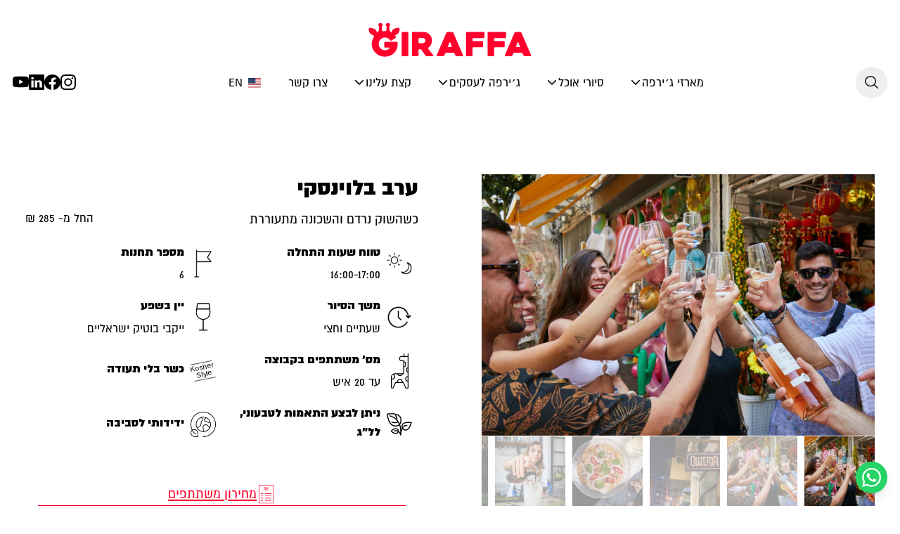

--- FILE ---
content_type: text/html; charset=UTF-8
request_url: https://giraffa.me/product/private-tours/%D7%A9%D7%95%D7%A7-%D7%9C%D7%95%D7%99%D7%A0%D7%A1%D7%A7%D7%99-%D7%91%D7%A2%D7%A8%D7%91-%D7%9C%D7%90-%D7%A2%D7%9C-%D7%94%D7%91%D7%95%D7%A8%D7%A7%D7%A1-%D7%9C%D7%91%D7%93%D7%95/
body_size: 61617
content:
<!doctype html>
<html dir="rtl" lang="he-IL" dir="rtl">
<head>
    <meta charset="utf-8"><link rel="preconnect" href="https://fonts.gstatic.com/" crossorigin />
    <meta name="viewport" content="width=device-width, initial-scale=1">
    <meta name="wp_ajax_url" content="https://giraffa.me/wp/wp-admin/admin-ajax.php">
            <meta name="wc_cart_nonce" content="2d39b4bbc8">
            <meta name='robots' content='index, follow, max-image-preview:large, max-snippet:-1, max-video-preview:-1' />

<!-- Google Tag Manager by PYS -->
    <script data-cfasync="false" data-pagespeed-no-defer>
	    window.dataLayerPYS = window.dataLayerPYS || [];
	</script>
<!-- End Google Tag Manager by PYS -->
<!-- Google Tag Manager by PYS -->
<script data-cfasync="false" data-pagespeed-no-defer>
	var pys_datalayer_name = "dataLayer";
	window.dataLayerPYS = window.dataLayerPYS || [];</script> 
<!-- End Google Tag Manager by PYS -->
	<!-- This site is optimized with the Yoast SEO plugin v26.6 - https://yoast.com/wordpress/plugins/seo/ -->
	<title>ערב בלוינסקי - Giraffa</title>
	<link rel="canonical" href="https://giraffa.me/product/private-tours/שוק-לוינסקי-בערב-לא-על-הבורקס-לבדו/" />
	<meta property="og:locale" content="he_IL" />
	<meta property="og:type" content="article" />
	<meta property="og:title" content="ערב בלוינסקי - Giraffa" />
	<meta property="og:description" content="זה לא מקרי שמדרחוב לוינסקי נבחר למקום ה-15 ברשימה הרחובות המגניבים ביותר בעולם! סיבוב הערב שלנו בשכונה יקח אתכם למסע קולינרי בין מעדניות בנות 80 שנה, מסעדות שף, בוטיקים וברים המושכים קהל מכל רחבי העולם. בין בקבוקי היין, המטיאס, המאירי והגזוז האינסטגרמי המוגזם, נכיר לכם את ההסטוריה של השכונה ונפגיש אתכם עם כמה בעלי עסקים [&hellip;]" />
	<meta property="og:url" content="https://giraffa.me/product/private-tours/שוק-לוינסקי-בערב-לא-על-הבורקס-לבדו/" />
	<meta property="og:site_name" content="Giraffa" />
	<meta property="article:modified_time" content="2025-12-17T14:26:34+00:00" />
	<meta property="og:image" content="https://media.giraffa.me/wp-content/uploads/2025/10/גירפה_לוינסקי_49-scaled-3.jpg" />
	<meta property="og:image:width" content="2560" />
	<meta property="og:image:height" content="1707" />
	<meta property="og:image:type" content="image/jpeg" />
	<meta name="twitter:card" content="summary_large_image" />
	<meta name="twitter:label1" content="זמן קריאה מוערך" />
	<meta name="twitter:data1" content="דקה1" />
	<script type="application/ld+json" class="yoast-schema-graph">{"@context":"https://schema.org","@graph":[{"@type":"WebPage","@id":"https://giraffa.me/product/private-tours/%d7%a9%d7%95%d7%a7-%d7%9c%d7%95%d7%99%d7%a0%d7%a1%d7%a7%d7%99-%d7%91%d7%a2%d7%a8%d7%91-%d7%9c%d7%90-%d7%a2%d7%9c-%d7%94%d7%91%d7%95%d7%a8%d7%a7%d7%a1-%d7%9c%d7%91%d7%93%d7%95/","url":"https://giraffa.me/product/private-tours/%d7%a9%d7%95%d7%a7-%d7%9c%d7%95%d7%99%d7%a0%d7%a1%d7%a7%d7%99-%d7%91%d7%a2%d7%a8%d7%91-%d7%9c%d7%90-%d7%a2%d7%9c-%d7%94%d7%91%d7%95%d7%a8%d7%a7%d7%a1-%d7%9c%d7%91%d7%93%d7%95/","name":"ערב בלוינסקי - Giraffa","isPartOf":{"@id":"https://giraffa.me/#website"},"primaryImageOfPage":{"@id":"https://giraffa.me/product/private-tours/%d7%a9%d7%95%d7%a7-%d7%9c%d7%95%d7%99%d7%a0%d7%a1%d7%a7%d7%99-%d7%91%d7%a2%d7%a8%d7%91-%d7%9c%d7%90-%d7%a2%d7%9c-%d7%94%d7%91%d7%95%d7%a8%d7%a7%d7%a1-%d7%9c%d7%91%d7%93%d7%95/#primaryimage"},"image":{"@id":"https://giraffa.me/product/private-tours/%d7%a9%d7%95%d7%a7-%d7%9c%d7%95%d7%99%d7%a0%d7%a1%d7%a7%d7%99-%d7%91%d7%a2%d7%a8%d7%91-%d7%9c%d7%90-%d7%a2%d7%9c-%d7%94%d7%91%d7%95%d7%a8%d7%a7%d7%a1-%d7%9c%d7%91%d7%93%d7%95/#primaryimage"},"thumbnailUrl":"https://media.giraffa.me/wp-content/uploads/2025/10/גירפה_לוינסקי_49-scaled-3.jpg","datePublished":"2021-07-08T13:16:20+00:00","dateModified":"2025-12-17T14:26:34+00:00","breadcrumb":{"@id":"https://giraffa.me/product/private-tours/%d7%a9%d7%95%d7%a7-%d7%9c%d7%95%d7%99%d7%a0%d7%a1%d7%a7%d7%99-%d7%91%d7%a2%d7%a8%d7%91-%d7%9c%d7%90-%d7%a2%d7%9c-%d7%94%d7%91%d7%95%d7%a8%d7%a7%d7%a1-%d7%9c%d7%91%d7%93%d7%95/#breadcrumb"},"inLanguage":"he-IL","potentialAction":[{"@type":"ReadAction","target":["https://giraffa.me/product/private-tours/%d7%a9%d7%95%d7%a7-%d7%9c%d7%95%d7%99%d7%a0%d7%a1%d7%a7%d7%99-%d7%91%d7%a2%d7%a8%d7%91-%d7%9c%d7%90-%d7%a2%d7%9c-%d7%94%d7%91%d7%95%d7%a8%d7%a7%d7%a1-%d7%9c%d7%91%d7%93%d7%95/"]}]},{"@type":"ImageObject","inLanguage":"he-IL","@id":"https://giraffa.me/product/private-tours/%d7%a9%d7%95%d7%a7-%d7%9c%d7%95%d7%99%d7%a0%d7%a1%d7%a7%d7%99-%d7%91%d7%a2%d7%a8%d7%91-%d7%9c%d7%90-%d7%a2%d7%9c-%d7%94%d7%91%d7%95%d7%a8%d7%a7%d7%a1-%d7%9c%d7%91%d7%93%d7%95/#primaryimage","url":"https://media.giraffa.me/wp-content/uploads/2025/10/גירפה_לוינסקי_49-scaled-3.jpg","contentUrl":"https://media.giraffa.me/wp-content/uploads/2025/10/גירפה_לוינסקי_49-scaled-3.jpg","width":2560,"height":1707},{"@type":"BreadcrumbList","@id":"https://giraffa.me/product/private-tours/%d7%a9%d7%95%d7%a7-%d7%9c%d7%95%d7%99%d7%a0%d7%a1%d7%a7%d7%99-%d7%91%d7%a2%d7%a8%d7%91-%d7%9c%d7%90-%d7%a2%d7%9c-%d7%94%d7%91%d7%95%d7%a8%d7%a7%d7%a1-%d7%9c%d7%91%d7%93%d7%95/#breadcrumb","itemListElement":[{"@type":"ListItem","position":1,"name":"Home","item":"https://giraffa.me/"},{"@type":"ListItem","position":2,"name":"חנות","item":"https://giraffa.me/shop/"},{"@type":"ListItem","position":3,"name":"ערב בלוינסקי"}]},{"@type":"WebSite","@id":"https://giraffa.me/#website","url":"https://giraffa.me/","name":"ג'ירפה חוויות אורבניות","description":"סיורי אוכל, מארזים ייחודיים, סדנאות וחוויות אורבניות","alternateName":"ג'ירפה","potentialAction":[{"@type":"SearchAction","target":{"@type":"EntryPoint","urlTemplate":"https://giraffa.me/search/{search_term_string}"},"query-input":{"@type":"PropertyValueSpecification","valueRequired":true,"valueName":"search_term_string"}}],"inLanguage":"he-IL"}]}</script>
	<!-- / Yoast SEO plugin. -->


<script type='application/javascript'  id='pys-version-script'>console.log('PixelYourSite Free version 11.1.5.1');</script>
<link rel='dns-prefetch' href='//cdn.trustindex.io' />
<style id='wp-img-auto-sizes-contain-inline-css'>
img:is([sizes=auto i],[sizes^="auto," i]){contain-intrinsic-size:3000px 1500px}
/*# sourceURL=wp-img-auto-sizes-contain-inline-css */
</style>
<link rel="stylesheet" href="https://giraffa.me/content/plugins/litespeed-cache/assets/css/litespeed-dummy.css"><link rel="stylesheet" href="https://giraffa.me/content/plugins/checkout-for-woocommerce/build/css/blocks-styles.css"><style id='classic-theme-styles-inline-css'>
/*! This file is auto-generated */
.wp-block-button__link{color:#fff;background-color:#32373c;border-radius:9999px;box-shadow:none;text-decoration:none;padding:calc(.667em + 2px) calc(1.333em + 2px);font-size:1.125em}.wp-block-file__button{background:#32373c;color:#fff;text-decoration:none}
/*# sourceURL=/wp-includes/css/classic-themes.min.css */
</style>
<style id='woocommerce-inline-inline-css'>
.woocommerce form .form-row .required { visibility: visible; }
.woocommerce form .form-row .required { visibility: visible; }
/*# sourceURL=woocommerce-inline-inline-css */
</style>
<link rel="stylesheet" href="https://giraffa.me/content/plugins/payplus-payment-gateway/assets/css/alertify.min.css"><link rel="stylesheet" href="https://giraffa.me/content/plugins/woocommerce-bookings/dist/jquery-ui-styles.css"><link rel="stylesheet" href="https://giraffa.me/content/plugins/woocommerce-bookings/dist/frontend.css"><link rel="stylesheet" href="https://giraffa.me/content/plugins/translatepress-multilingual/assets/css/trp-language-switcher-v2.css"><link rel="stylesheet" href="https://giraffa.me/content/plugins/checkout-for-woocommerce/build/css/cfw-grid.css"><link rel="stylesheet" href="https://giraffa.me/content/plugins/checkout-for-woocommerce/build/css/side-cart-styles.css"><style id='cfw-side-cart-styles-inline-css'>
:root, body { 
	--cfw-body-background-color: #ffffff;
	--cfw-body-text-color: #333333;
	--cfw-body-font-family: Heebo;
	--cfw-heading-font-family: Heebo;
	--cfw-header-background-color: #ffffff;
	--cfw-footer-background-color: #ffffff;
	--cfw-cart-summary-background-color: #fafafa;
	--cfw-cart-summary-mobile-background-color: #fafafa;
	--cfw-cart-summary-text-color: #333333;
	--cfw-cart-summary-link-color: #ff032c;
	--cfw-header-text-color: #2b2b2b;
	--cfw-footer-text-color: #333333;
	--cfw-body-link-color: #ff032c;
	--cfw-buttons-primary-background-color: #ff032c;
	--cfw-buttons-primary-text-color: #ffffff;
	--cfw-buttons-primary-hover-background-color: #555555;
	--cfw-buttons-primary-hover-text-color: #ffffff;
	--cfw-buttons-secondary-background-color: #999999;
	--cfw-buttons-secondary-text-color: #ffffff;
	--cfw-buttons-secondary-hover-background-color: #666666;
	--cfw-buttons-secondary-hover-text-color: #ffffff;
	--cfw-cart-summary-item-quantity-background-color: #7f7f7f;
	--cfw-cart-summary-item-quantity-text-color: #ffffff;
	--cfw-breadcrumb-completed-text-color: #7f7f7f;
	--cfw-breadcrumb-current-text-color: #333333;
	--cfw-breadcrumb-next-text-color: #7f7f7f;
	--cfw-breadcrumb-completed-accent-color: #333333;
	--cfw-breadcrumb-current-accent-color: #333333;
	--cfw-breadcrumb-next-accent-color: #333333;
	--cfw-logo-url: url(https://media.giraffa.me/wp-content/uploads/2025/10/logo-CwF86pvm.svg);
	--cfw-side-cart-free-shipping-progress-indicator: #1b254f;
	--cfw-side-cart-free-shipping-progress-background: #f5f5f5;
	--cfw-side-cart-button-bottom-position: 20px;
	--cfw-side-cart-button-right-position: 20px;
	--cfw-side-cart-icon-color: #222222;
	--cfw-side-cart-icon-width: 27px;
 }
html { background: var(--cfw-body-background-color) !important; }
#cfw-side-cart, body.checkout-wc h1, body.checkout-wc h2, body.checkout-wc h3, body.checkout-wc h4, body.checkout-wc h5, body.checkout-wc h6, main.checkoutwc h1, main.checkoutwc h2, main.checkoutwc h3, main.checkoutwc h4, main.checkoutwc h5, main.checkoutwc h6, body.checkout-wc, main.checkoutwc {
    font-family: Almoni,system-ui,sans-serif!important;
}

.cfw-cart-table .cart-item-row td, .cfw-cart-table .cart-item-row>th {
  text-align: right!important;
}

.cfw-cart-table .cart-item-row .cfw-cart-item-description {
  padding-left: 0!important;
  padding-right: 1em!important;
}

.cfw-cart-table .cart-item-row .cfw-cart-item-subtotal {
  padding-left: 0!important;
  padding-right: 1em!important;
  text-align: left!important;
}

.cfw-remove-item-button {
  right: unset!important;
  left: 0;
}

.cfw_side_cart_item_after_data .cfw-edit-item-quantity-control-wrap {
  margin-right: 0!important;
  margin-left: 7px;
}

.cfw-quantity-stepper .cfw-quantity-stepper-btn-minus {
  border-right: 0!important;
}

.cfw-quantity-stepper .cfw-quantity-stepper-btn-plus {
  border-left: 0!important;
}

#cfw-delivery-method .cfw-radio-reveal-title svg {
    margin-left: .5em;
    margin-right: unset;
}

#shipping_country_field {
    display: none !important;
}

.cfw-totals-list table tr th {
    text-align: start!important;
}

#cfw-side-cart .cfw-alert-success {
  display: none!important;
}

.cfw-hide-shipping #cfw-customer-info .cfw-continue-to-payment-btn, .cfw-hide-shipping #cfw-payment-method .cfw-return-to-information-btn {
    display: inline-flex!important;
}

.cfw-bottom-controls a {
    font-family: Heebo!important;
}
/*# sourceURL=cfw-side-cart-styles-inline-css */
</style>
<link rel="stylesheet" href="https://giraffa.me/content/plugins/back-in-stock-notifier-for-woocommerce/assets/css/frontend.min.css"><link rel="stylesheet" href="https://giraffa.me/content/plugins/back-in-stock-notifier-for-woocommerce/assets/css/bootstrap.min.css"><script type="text/template" id="tmpl-variation-template">
	<div class="woocommerce-variation-description">{{{ data.variation.variation_description }}}</div>
	<div class="woocommerce-variation-price">{{{ data.variation.price_html }}}</div>
	<div class="woocommerce-variation-availability">{{{ data.variation.availability_html }}}</div>
</script>
<script type="text/template" id="tmpl-unavailable-variation-template">
	<p role="alert">מוצר זה אינו זמין כרגע. נא לבחור שילוב אחר.</p>
</script>
<script id="jquery-core-js-extra">
var pysFacebookRest = {"restApiUrl":"https://giraffa.me/wp-json/pys-facebook/v1/event","debug":""};
//# sourceURL=jquery-core-js-extra
</script>
<script src="https://giraffa.me/wp/wp-includes/js/jquery/jquery.min.js"></script><script src="https://giraffa.me/wp/wp-includes/js/jquery/jquery-migrate.min.js"></script><script src="https://giraffa.me/content/plugins/woocommerce/assets/js/jquery-blockui/jquery.blockUI.min.js" data-wp-strategy="defer"></script><script id="wc-add-to-cart-js-extra">
var wc_add_to_cart_params = {"ajax_url":"/wp/wp-admin/admin-ajax.php","wc_ajax_url":"/?wc-ajax=%%endpoint%%","i18n_view_cart":"\u05de\u05e2\u05d1\u05e8 \u05dc\u05e1\u05dc \u05d4\u05e7\u05e0\u05d9\u05d5\u05ea","cart_url":"","is_cart":"","cart_redirect_after_add":"no"};
//# sourceURL=wc-add-to-cart-js-extra
</script>
<script src="https://giraffa.me/content/plugins/woocommerce/assets/js/frontend/add-to-cart.min.js" defer data-wp-strategy="defer"></script><script id="wc-single-product-js-extra">
var wc_single_product_params = {"i18n_required_rating_text":"\u05d1\u05d7\u05e8 \u05d3\u05d9\u05e8\u05d5\u05d2","i18n_rating_options":["1 \u05de\u05ea\u05d5\u05da 5 \u05db\u05d5\u05db\u05d1\u05d9\u05dd","2 \u05de\u05ea\u05d5\u05da 5 \u05db\u05d5\u05db\u05d1\u05d9\u05dd","3 \u05de\u05ea\u05d5\u05da 5 \u05db\u05d5\u05db\u05d1\u05d9\u05dd","4 \u05de\u05ea\u05d5\u05da 5 \u05db\u05d5\u05db\u05d1\u05d9\u05dd","5 \u05de\u05ea\u05d5\u05da 5 \u05db\u05d5\u05db\u05d1\u05d9\u05dd"],"i18n_product_gallery_trigger_text":"\u05dc\u05d4\u05e6\u05d9\u05d2 \u05d0\u05ea \u05d2\u05dc\u05e8\u05d9\u05d9\u05ea \u05d4\u05ea\u05de\u05d5\u05e0\u05d5\u05ea \u05e2\u05dc \u05de\u05e1\u05da \u05de\u05dc\u05d0","review_rating_required":"yes","flexslider":{"rtl":true,"animation":"slide","smoothHeight":true,"directionNav":false,"controlNav":"thumbnails","slideshow":false,"animationSpeed":500,"animationLoop":false,"allowOneSlide":false},"zoom_enabled":"","zoom_options":[],"photoswipe_enabled":"","photoswipe_options":{"shareEl":false,"closeOnScroll":false,"history":false,"hideAnimationDuration":0,"showAnimationDuration":0},"flexslider_enabled":""};
//# sourceURL=wc-single-product-js-extra
</script>
<script src="https://giraffa.me/content/plugins/woocommerce/assets/js/frontend/single-product.min.js" defer data-wp-strategy="defer"></script><script src="https://giraffa.me/content/plugins/woocommerce/assets/js/js-cookie/js.cookie.min.js" defer data-wp-strategy="defer"></script><script id="woocommerce-js-extra">
var woocommerce_params = {"ajax_url":"/wp/wp-admin/admin-ajax.php","wc_ajax_url":"/?wc-ajax=%%endpoint%%","i18n_password_show":"\u05dc\u05d4\u05e6\u05d9\u05d2 \u05e1\u05d9\u05e1\u05de\u05d4","i18n_password_hide":"\u05dc\u05d4\u05e1\u05ea\u05d9\u05e8 \u05e1\u05d9\u05e1\u05de\u05d4"};
//# sourceURL=woocommerce-js-extra
</script>
<script src="https://giraffa.me/content/plugins/woocommerce/assets/js/frontend/woocommerce.min.js" defer data-wp-strategy="defer"></script><script src="https://giraffa.me/content/plugins/translatepress-multilingual/assets/js/trp-frontend-compatibility.js"></script><script src="https://giraffa.me/content/plugins/translatepress-multilingual/assets/js/trp-frontend-language-switcher.js"></script><script src="https://giraffa.me/wp/wp-includes/js/underscore.min.js"></script><script id="wp-util-js-extra">
var _wpUtilSettings = {"ajax":{"url":"/wp/wp-admin/admin-ajax.php"}};
//# sourceURL=wp-util-js-extra
</script>
<script src="https://giraffa.me/wp/wp-includes/js/wp-util.min.js"></script><script id="wc-add-to-cart-variation-js-extra">
var wc_add_to_cart_variation_params = {"wc_ajax_url":"/?wc-ajax=%%endpoint%%","i18n_no_matching_variations_text":"\u05dc\u05d0 \u05e0\u05de\u05e6\u05d0\u05d5 \u05de\u05d5\u05e6\u05e8\u05d9\u05dd \u05d4\u05e2\u05d5\u05e0\u05d9\u05dd \u05e2\u05dc \u05d4\u05d1\u05d7\u05d9\u05e8\u05d4 \u05e9\u05dc\u05da. \u05e0\u05d0 \u05dc\u05d1\u05d7\u05d5\u05e8 \u05e7\u05d5\u05de\u05d1\u05d9\u05e0\u05e6\u05d9\u05d4 \u05d0\u05d7\u05e8\u05ea.","i18n_make_a_selection_text":"\u05d1\u05d7\u05e8 \u05d0\u05ea \u05d0\u05e4\u05e9\u05e8\u05d5\u05ea \u05d4\u05de\u05d5\u05e6\u05e8 \u05d4\u05de\u05ea\u05d0\u05d9\u05de\u05d4 \u05dc\u05e4\u05e0\u05d9 \u05d4\u05d4\u05d5\u05e1\u05e4\u05d4 \u05dc\u05e1\u05dc \u05d4\u05e7\u05e0\u05d9\u05d5\u05ea","i18n_unavailable_text":"\u05de\u05d5\u05e6\u05e8 \u05d6\u05d4 \u05d0\u05d9\u05e0\u05d5 \u05d6\u05de\u05d9\u05df \u05db\u05e8\u05d2\u05e2. \u05e0\u05d0 \u05dc\u05d1\u05d7\u05d5\u05e8 \u05e9\u05d9\u05dc\u05d5\u05d1 \u05d0\u05d7\u05e8.","i18n_reset_alert_text":"\u05d4\u05d1\u05d7\u05d9\u05e8\u05d4 \u05e9\u05dc\u05da \u05d0\u05d5\u05e4\u05e1\u05d4. \u05d9\u05e9 \u05dc\u05d1\u05d7\u05d5\u05e8 \u05d0\u05ea \u05d0\u05e4\u05e9\u05e8\u05d5\u05d9\u05d5\u05ea \u05d4\u05de\u05d5\u05e6\u05e8 \u05d4\u05de\u05ea\u05d0\u05d9\u05de\u05d5\u05ea \u05dc\u05e4\u05e0\u05d9 \u05d4\u05d4\u05d5\u05e1\u05e4\u05d4 \u05dc\u05e1\u05dc \u05d4\u05e7\u05e0\u05d9\u05d5\u05ea."};
//# sourceURL=wc-add-to-cart-variation-js-extra
</script>
<script src="https://giraffa.me/content/plugins/woocommerce/assets/js/frontend/add-to-cart-variation.min.js" defer data-wp-strategy="defer"></script><script src="https://giraffa.me/content/plugins/pixelyoursite/dist/scripts/jquery.bind-first-0.2.3.min.js"></script><script src="https://giraffa.me/content/plugins/pixelyoursite/dist/scripts/js.cookie-2.1.3.min.js"></script><script src="https://giraffa.me/content/plugins/pixelyoursite/dist/scripts/tld.min.js"></script><script id="pys-js-extra">
var pysOptions = {"staticEvents":{"facebook":{"woo_view_content":[{"delay":0,"type":"static","name":"ViewContent","pixelIds":["221612882442810"],"eventID":"4bdf9370-24d0-4ddf-a0d0-54daef8ae1f1","params":{"content_ids":["64468"],"content_type":"product","tags":"\u05e1\u05d9\u05d5\u05e8 \u05e2\u05e8\u05d1","content_name":"\u05e2\u05e8\u05d1 \u05d1\u05dc\u05d5\u05d9\u05e0\u05e1\u05e7\u05d9","category_name":"\u05d4\u05d6\u05de\u05d9\u05e0\u05d5 \u05e1\u05d9\u05d5\u05e8 \u05dc\u05e7\u05d1\u05d5\u05e6\u05d4","value":"0","currency":"ILS","contents":[{"id":"64468","quantity":1}],"product_price":"0","page_title":"\u05e2\u05e8\u05d1 \u05d1\u05dc\u05d5\u05d9\u05e0\u05e1\u05e7\u05d9","post_type":"product","post_id":64468,"plugin":"PixelYourSite","user_role":"guest","event_url":"giraffa.me/product/private-tours/%D7%A9%D7%95%D7%A7-%D7%9C%D7%95%D7%99%D7%A0%D7%A1%D7%A7%D7%99-%D7%91%D7%A2%D7%A8%D7%91-%D7%9C%D7%90-%D7%A2%D7%9C-%D7%94%D7%91%D7%95%D7%A8%D7%A7%D7%A1-%D7%9C%D7%91%D7%93%D7%95/"},"e_id":"woo_view_content","ids":[],"hasTimeWindow":false,"timeWindow":0,"woo_order":"","edd_order":""}],"init_event":[{"delay":0,"type":"static","ajaxFire":false,"name":"PageView","pixelIds":["221612882442810"],"eventID":"dd1d06e1-7af3-47a9-853b-2a70cf1fd107","params":{"page_title":"\u05e2\u05e8\u05d1 \u05d1\u05dc\u05d5\u05d9\u05e0\u05e1\u05e7\u05d9","post_type":"product","post_id":64468,"plugin":"PixelYourSite","user_role":"guest","event_url":"giraffa.me/product/private-tours/%D7%A9%D7%95%D7%A7-%D7%9C%D7%95%D7%99%D7%A0%D7%A1%D7%A7%D7%99-%D7%91%D7%A2%D7%A8%D7%91-%D7%9C%D7%90-%D7%A2%D7%9C-%D7%94%D7%91%D7%95%D7%A8%D7%A7%D7%A1-%D7%9C%D7%91%D7%93%D7%95/"},"e_id":"init_event","ids":[],"hasTimeWindow":false,"timeWindow":0,"woo_order":"","edd_order":""}]},"ga":{"woo_view_content":[{"delay":0,"type":"static","name":"view_item","trackingIds":["G-2JQ76W4P5P"],"eventID":"4bdf9370-24d0-4ddf-a0d0-54daef8ae1f1","params":{"event_category":"ecommerce","currency":"ILS","items":[{"item_id":"64468","item_name":"\u05e2\u05e8\u05d1 \u05d1\u05dc\u05d5\u05d9\u05e0\u05e1\u05e7\u05d9","quantity":1,"price":"0","item_category":"\u05d4\u05d6\u05de\u05d9\u05e0\u05d5 \u05e1\u05d9\u05d5\u05e8 \u05dc\u05e7\u05d1\u05d5\u05e6\u05d4"}],"value":"0","page_title":"\u05e2\u05e8\u05d1 \u05d1\u05dc\u05d5\u05d9\u05e0\u05e1\u05e7\u05d9","post_type":"product","post_id":64468,"plugin":"PixelYourSite","user_role":"guest","event_url":"giraffa.me/product/private-tours/%D7%A9%D7%95%D7%A7-%D7%9C%D7%95%D7%99%D7%A0%D7%A1%D7%A7%D7%99-%D7%91%D7%A2%D7%A8%D7%91-%D7%9C%D7%90-%D7%A2%D7%9C-%D7%94%D7%91%D7%95%D7%A8%D7%A7%D7%A1-%D7%9C%D7%91%D7%93%D7%95/"},"e_id":"woo_view_content","ids":[],"hasTimeWindow":false,"timeWindow":0,"pixelIds":[],"woo_order":"","edd_order":""}]},"gtm":{"woo_view_content":[{"delay":0,"type":"static","name":"view_item","trackingIds":["GTM-KF87KMGP"],"eventID":"4bdf9370-24d0-4ddf-a0d0-54daef8ae1f1","params":{"triggerType":{"type":"ecommerce"},"event_category":"ecommerce","ecommerce":{"currency":"ILS","items":[{"item_id":"64468","item_name":"\u05e2\u05e8\u05d1 \u05d1\u05dc\u05d5\u05d9\u05e0\u05e1\u05e7\u05d9","quantity":1,"price":"0","item_category":"\u05d4\u05d6\u05de\u05d9\u05e0\u05d5 \u05e1\u05d9\u05d5\u05e8 \u05dc\u05e7\u05d1\u05d5\u05e6\u05d4"}],"value":"0"},"page_title":"\u05e2\u05e8\u05d1 \u05d1\u05dc\u05d5\u05d9\u05e0\u05e1\u05e7\u05d9","post_type":"product","post_id":64468,"plugin":"PixelYourSite","user_role":"guest","event_url":"giraffa.me/product/private-tours/%D7%A9%D7%95%D7%A7-%D7%9C%D7%95%D7%99%D7%A0%D7%A1%D7%A7%D7%99-%D7%91%D7%A2%D7%A8%D7%91-%D7%9C%D7%90-%D7%A2%D7%9C-%D7%94%D7%91%D7%95%D7%A8%D7%A7%D7%A1-%D7%9C%D7%91%D7%93%D7%95/"},"e_id":"woo_view_content","ids":[],"hasTimeWindow":false,"timeWindow":0,"pixelIds":[],"woo_order":"","edd_order":""}]}},"dynamicEvents":[],"triggerEvents":[],"triggerEventTypes":[],"facebook":{"pixelIds":["221612882442810"],"advancedMatching":[],"advancedMatchingEnabled":true,"removeMetadata":true,"wooVariableAsSimple":false,"serverApiEnabled":true,"wooCRSendFromServer":false,"send_external_id":null,"enabled_medical":false,"do_not_track_medical_param":["event_url","post_title","page_title","landing_page","content_name","categories","category_name","tags"],"meta_ldu":false},"ga":{"trackingIds":["G-2JQ76W4P5P"],"commentEventEnabled":true,"downloadEnabled":true,"formEventEnabled":true,"crossDomainEnabled":false,"crossDomainAcceptIncoming":false,"crossDomainDomains":[],"isDebugEnabled":[],"serverContainerUrls":{"G-2JQ76W4P5P":{"enable_server_container":"","server_container_url":"","transport_url":""}},"additionalConfig":{"G-2JQ76W4P5P":{"first_party_collection":true}},"disableAdvertisingFeatures":false,"disableAdvertisingPersonalization":false,"wooVariableAsSimple":true,"custom_page_view_event":false},"gtm":{"trackingIds":["GTM-KF87KMGP"],"gtm_dataLayer_name":"dataLayer","gtm_container_domain":"www.googletagmanager.com","gtm_container_identifier":"gtm","gtm_auth":"","gtm_preview":"","gtm_just_data_layer":false,"check_list":"disabled","check_list_contain":[],"wooVariableAsSimple":false},"debug":"","siteUrl":"https://giraffa.me/wp","ajaxUrl":"https://giraffa.me/wp/wp-admin/admin-ajax.php","ajax_event":"e6e9339da4","enable_remove_download_url_param":"1","cookie_duration":"7","last_visit_duration":"60","enable_success_send_form":"","ajaxForServerEvent":"1","ajaxForServerStaticEvent":"1","useSendBeacon":"1","send_external_id":"1","external_id_expire":"180","track_cookie_for_subdomains":"1","google_consent_mode":"1","gdpr":{"ajax_enabled":false,"all_disabled_by_api":false,"facebook_disabled_by_api":false,"analytics_disabled_by_api":false,"google_ads_disabled_by_api":false,"pinterest_disabled_by_api":false,"bing_disabled_by_api":false,"reddit_disabled_by_api":false,"externalID_disabled_by_api":false,"facebook_prior_consent_enabled":true,"analytics_prior_consent_enabled":true,"google_ads_prior_consent_enabled":null,"pinterest_prior_consent_enabled":true,"bing_prior_consent_enabled":true,"cookiebot_integration_enabled":false,"cookiebot_facebook_consent_category":"marketing","cookiebot_analytics_consent_category":"statistics","cookiebot_tiktok_consent_category":"marketing","cookiebot_google_ads_consent_category":"marketing","cookiebot_pinterest_consent_category":"marketing","cookiebot_bing_consent_category":"marketing","consent_magic_integration_enabled":false,"real_cookie_banner_integration_enabled":false,"cookie_notice_integration_enabled":false,"cookie_law_info_integration_enabled":false,"analytics_storage":{"enabled":true,"value":"granted","filter":false},"ad_storage":{"enabled":true,"value":"granted","filter":false},"ad_user_data":{"enabled":true,"value":"granted","filter":false},"ad_personalization":{"enabled":true,"value":"granted","filter":false}},"cookie":{"disabled_all_cookie":false,"disabled_start_session_cookie":false,"disabled_advanced_form_data_cookie":false,"disabled_landing_page_cookie":false,"disabled_first_visit_cookie":false,"disabled_trafficsource_cookie":false,"disabled_utmTerms_cookie":false,"disabled_utmId_cookie":false},"tracking_analytics":{"TrafficSource":"direct","TrafficLanding":"undefined","TrafficUtms":[],"TrafficUtmsId":[]},"GATags":{"ga_datalayer_type":"default","ga_datalayer_name":"dataLayerPYS"},"woo":{"enabled":true,"enabled_save_data_to_orders":true,"addToCartOnButtonEnabled":true,"addToCartOnButtonValueEnabled":true,"addToCartOnButtonValueOption":"price","singleProductId":64468,"removeFromCartSelector":"form.woocommerce-cart-form .remove","addToCartCatchMethod":"add_cart_hook","is_order_received_page":false,"containOrderId":false},"edd":{"enabled":false},"cache_bypass":"1769974802"};
//# sourceURL=pys-js-extra
</script>
<script src="https://giraffa.me/content/plugins/pixelyoursite/dist/scripts/public.js"></script><script id="wc-cart-fragments-js-extra">
var wc_cart_fragments_params = {"ajax_url":"/wp/wp-admin/admin-ajax.php","wc_ajax_url":"/?wc-ajax=%%endpoint%%","cart_hash_key":"wc_cart_hash_31cd6766019b61208c95c1ee0c70a896","fragment_name":"wc_fragments_31cd6766019b61208c95c1ee0c70a896","request_timeout":"5000"};
//# sourceURL=wc-cart-fragments-js-extra
</script>
<script src="https://giraffa.me/content/plugins/woocommerce/assets/js/frontend/cart-fragments.min.js" defer data-wp-strategy="defer"></script><meta name="google-site-verification" content="uClPHHE0C-zAxg3CVDU_IGm9f-Vcs9C4pb6haV_AjOA" />
<script src="https://t.contentsquare.net/uxa/c9b93d93f8faf.js"></script>

<!-- Hotjar Tracking Code for Giraffa -->
<script>
    (function(h,o,t,j,a,r){
        h.hj=h.hj||function(){(h.hj.q=h.hj.q||[]).push(arguments)};
        h._hjSettings={hjid:6630449,hjsv:6};
        a=o.getElementsByTagName('head')[0];
        r=o.createElement('script');r.async=1;
        r.src=t+h._hjSettings.hjid+j+h._hjSettings.hjsv;
        a.appendChild(r);
    })(window,document,'https://static.hotjar.com/c/hotjar-','.js?sv=');
</script>
<meta name="ti-site-data" content="[base64]" /><link rel="alternate" hreflang="he-IL" href="https://giraffa.me/product/private-tours/%D7%A9%D7%95%D7%A7-%D7%9C%D7%95%D7%99%D7%A0%D7%A1%D7%A7%D7%99-%D7%91%D7%A2%D7%A8%D7%91-%D7%9C%D7%90-%D7%A2%D7%9C-%D7%94%D7%91%D7%95%D7%A8%D7%A7%D7%A1-%D7%9C%D7%91%D7%93%D7%95/"/>
<link rel="alternate" hreflang="en-US" href="https://giraffa.me/en/product/private-tours/%d7%a9%d7%95%d7%a7-%d7%9c%d7%95%d7%99%d7%a0%d7%a1%d7%a7%d7%99-%d7%91%d7%a2%d7%a8%d7%91-%d7%9c%d7%90-%d7%a2%d7%9c-%d7%94%d7%91%d7%95%d7%a8%d7%a7%d7%a1-%d7%9c%d7%91%d7%93%d7%95/"/>
<link rel="alternate" hreflang="he" href="https://giraffa.me/product/private-tours/%D7%A9%D7%95%D7%A7-%D7%9C%D7%95%D7%99%D7%A0%D7%A1%D7%A7%D7%99-%D7%91%D7%A2%D7%A8%D7%91-%D7%9C%D7%90-%D7%A2%D7%9C-%D7%94%D7%91%D7%95%D7%A8%D7%A7%D7%A1-%D7%9C%D7%91%D7%93%D7%95/"/>
<link rel="alternate" hreflang="en" href="https://giraffa.me/en/product/private-tours/%d7%a9%d7%95%d7%a7-%d7%9c%d7%95%d7%99%d7%a0%d7%a1%d7%a7%d7%99-%d7%91%d7%a2%d7%a8%d7%91-%d7%9c%d7%90-%d7%a2%d7%9c-%d7%94%d7%91%d7%95%d7%a8%d7%a7%d7%a1-%d7%9c%d7%91%d7%93%d7%95/"/>
            <script>
                window.flashyMetadata = {"platform": "WordPress","version": "2.0.8"};
                console.log("Flashy Init", flashyMetadata);
            </script>
			<script>'use strict'; (function (a, b, c) { if (!a.flashy) { a.flashy = function () { a.flashy.event && a.flashy.event(arguments), a.flashy.queue.push(arguments) }, a.flashy.queue = []; var d = document.getElementsByTagName('script')[0], e = document.createElement(b); e.src = c, e.async = !0, d.parentNode.insertBefore(e, d) } })(window, 'script', 'https://js.flashyapp.com/thunder.js'), flashy('init', 2423);</script>
			<script>
									flashy('ViewContent', {"content_ids": ["64468"]});
							</script>
			<noscript><style>.woocommerce-product-gallery{ opacity: 1 !important; }</style></noscript>
	<link rel="icon" href="https://media.giraffa.me/wp-content/uploads/2025/10/logo-100x100.png" sizes="32x32">
<link rel="icon" href="https://media.giraffa.me/wp-content/uploads/2025/10/logo.png" sizes="192x192">
<link rel="apple-touch-icon" href="https://media.giraffa.me/wp-content/uploads/2025/10/logo.png">
<meta name="msapplication-TileImage" content="https://media.giraffa.me/wp-content/uploads/2025/10/logo.png">
    <link rel="preload" as="style" href="https://giraffa.me/build/assets/app-DykSeSxL.css" /><link rel="preload" as="style" href="https://giraffa.me/build/assets/app-Dl-4Ftw-.css" /><link rel="modulepreload" href="https://giraffa.me/build/assets/app-B_5s704R.js" /><link rel="stylesheet" href="https://giraffa.me/build/assets/app-DykSeSxL.css" /><link rel="stylesheet" href="https://giraffa.me/build/assets/app-Dl-4Ftw-.css" /><script type="module" src="https://giraffa.me/build/assets/app-B_5s704R.js"></script>
    

    <style>
        /* Product Gallery Layout */
        .product-gallery {
            width: 100%;
            display: flex;
            flex-direction: column;
        }

        /* Main Swiper */
        .main-swiper {
            width: 100%;
        }

        .main-swiper .swiper-slide {
            width: 100%;
            height: auto;
        }

        .swiper-zoom-container {
            width: 100%;
            height: auto;
            display: flex;
            align-items: center;
            justify-content: center;
        }

        /* Thumbnail Swiper */
        .thumb-swiper {
            width: 100%;
            height: 100px;
        }

        .thumb-swiper .swiper-slide {
            width: 100px;
            height: 100px;
            opacity: 0.4;
            cursor: pointer;
            transition: opacity 0.3s ease;
        }

        .thumb-swiper .swiper-slide:hover {
            opacity: 0.7;
        }

        .swiper-slide-thumb-active {
            opacity: 1 !important;
        }

        /* Video Components */
        .video-embed-wrapper iframe,
        .video-embed-wrapper video {
            width: 100%;
            height: auto;
            aspect-ratio: 16 / 9;
        }

        .video-wrapper-with-sound {
            position: relative;
            width: 100%;
        }

        .video-sound-toggle {
            z-index: 10;
        }

        /* Lightbox */
        .fancybox__container {
            --fancybox-bg: rgba(0, 0, 0, 0.9);
        }
    </style>
<style>
    /* Product Gallery */
    .woocommerce-product-gallery {
        position: relative;
    }

    .woocommerce-product-gallery__image {
        overflow: hidden;
    }

    .woocommerce-product-gallery__image img {
        width: 100%;
        height: auto;
        object-fit: cover;
    }

    /* Price Styling */
    .price del {
        color: #6b7280;
        font-size: 1.25rem;
        margin-inline-end: 0.5rem;
    }

    .price ins {
        text-decoration: none;
    }

    /* Add to Cart Form */
    .cart {
        margin-bottom: 2rem;
    }

    .quantity {
        margin-inline-end: 1rem;
    }

    .quantity input {
        width: 4rem;
        padding: 0.5rem;
        border: 1px solid #e5e7eb;
    }

    .single_add_to_cart_button {
        background-color: #FF012C;
        color: white;
        padding: 0.75rem 1.5rem;
        font-weight: 600;
        transition: background-color 0.2s;
    }

    .single_add_to_cart_button:hover {
        opacity: 0.8;
    }

    /* Tour Info Tabs */
    .tour-info-tabs .tab-content {
        transition: all 0.3s ease;
    }

    .video-embed-wrapper iframe,
    .video-embed-wrapper video {
        width: 100%;
        height: 100%;
    }

    .step-card {
        transition: transform 0.2s, box-shadow 0.2s;
    }

    .step-card:hover {
        transform: translateY(-4px);
        box-shadow: 0 4px 12px rgba(0, 0, 0, 0.1);
    }

    .step-number {
        border-radius: 50%;
    }

    /* Accordion Styles */
    .boxes-info-accordion .accordion-item {
        transition: all 0.3s ease;
    }

    .boxes-info-accordion .accordion-header {
        transition: all 0.3s ease;
    }

    .accordion-content {
        font-size: 16px;
    }

    .accordion-content ul {
        font-size: 16px;
        list-style-type: disc;
        margin-inline-start: 1rem;
    }
</style>
<style>
    /* Custom List Marker - SVG Bullet with LTR/RTL support */
    .tour-info-tabs ul {
        list-style: none;
    }
    
    .tour-info-tabs ul li {
        position: relative;
        padding-inline-start: 30px;
        margin-bottom: 8px;
    }
    
    .tour-info-tabs ul li::before {
        content: '';
        position: absolute;
        inset-inline-start: 0;
        top: 50%;
        transform: translateY(-50%);
        width: 16px;
        height: 16px;
        background-image: url("data:image/svg+xml,%3Csvg xmlns='http://www.w3.org/2000/svg' viewBox='0 0 24 24'%3E%3Ccircle cx='12' cy='12' r='6' fill='%23FF032C'/%3E%3C/svg%3E");
        background-size: contain;
        background-repeat: no-repeat;
        background-position: center;
    }
    
    /* How it works content styling */
    .how-it-works-content h3 {
        font-size: 1.25rem;
        font-weight: 700;
        color: #FF032C;
        margin-bottom: 0.75rem;
        margin-top: 1.5rem;
    }
    
    .how-it-works-content h3:first-child {
        margin-top: 0;
    }
    
    .how-it-works-content p {
        margin-bottom: 1rem;
        line-height: 1.7;
        color: #374151;
    }
    
    .how-it-works-content p:last-child {
        margin-bottom: 0;
    }
    
    .how-it-works-content strong {
        font-weight: 600;
        color: #111827;
    }
</style>
<style>
    .ti-widget.ti-goog .ti-widget-container,
    .ti-widget.ti-goog .ti-widget-container * {
        font-family: 'Almoni', system-ui, sans-serif !important;
    }
</style>
<style>
.swiper-pagination-bullet {
    background-color: rgba(255, 1, 44, 0.5) !important;
    opacity: 1 !important;
}

.swiper-pagination-bullet-active {
    background-color: #FF012C !important;
}
</style>
<style>
    .hungry-giraffe {
        right: -30px !important;
    }

    @media (min-width: 767px) {
        .invisible-dor {
            display: block !important;
        }
    }

    .modal-content .inner_list:last-child {
        border-bottom: none !important;
    }
    
    /* Custom List Marker - Star SVG */
    .tour-info-tabs ul li {
        list-style: none;
        position: relative;
        padding-inline-start: 30px;
        margin-bottom: 8px;
    }
    
    .tour-info-tabs ul li::before {
        content: '';
        position: absolute;
        right: 0;
        top: 50%;
        transform: translateY(-50%);
        width: 16px;
        height: 16px;
        background-image: url("data:image/svg+xml,%3Csvg xmlns='http://www.w3.org/2000/svg' viewBox='-10 -15 120 120'%3E%3Cpath fill='%23FF032C' d='M34.67-8.46c.16-.55.67-.93 1.24-.93s1.08.38 1.24.93c0 0 2.27 7.6 4.7 15.76 3.87 13 14.04 23.16 27.03 27.03 8.16 2.43 15.76 4.7 15.76 4.7.55.16.93.67.93 1.24s-.38 1.08-.93 1.24c0 0-7.6 2.27-15.76 4.7-13 3.87-23.16 14.04-27.03 27.03-2.43 8.16-4.7 15.76-4.7 15.76-.16.55-.67.93-1.24.93s-1.08-.38-1.24-.93c0 0-2.27-7.6-4.7-15.76-3.87-13-14.04-23.16-27.03-27.03-8.16-2.43-15.76-4.7-15.76-4.7-.55-.16-.93-.67-.93-1.24s.38-1.08.93-1.24c0 0 7.6-2.27 15.76-4.7 13-3.87 23.16-14.04 27.03-27.03 2.43-8.16 4.7-15.76 4.7-15.76z'/%3E%3C/svg%3E");
        background-size: contain;
        background-repeat: no-repeat;
        background-position: center;
    }
</style>
    <style>
        /* Product Gallery */
        .woocommerce-product-gallery {
            position: relative;
        }

        .woocommerce-product-gallery__image {
            border-radius: 0.5rem;
            overflow: hidden;
        }

        .woocommerce-product-gallery__image img {
            width: 100%;
            height: auto;
            object-fit: cover;
        }

        .price del {
            color: #6b7280;
            font-size: 1.25rem;
            margin-right: 0.5rem;
        }

        .price ins {
            text-decoration: none;
        }

        .woocommerce-product-details__short-description {
            color: #4b5563;
            line-height: 1.6;
            margin-bottom: 2rem;
        }

        /* Add to Cart Form */
        .cart {
            margin-bottom: 2rem;
        }

        .quantity {
            margin-end: 1rem;
        }

        .quantity input {
            width: 4rem;
            padding: 0.5rem;
            border: 1px solid #e5e7eb;
            border-radius: 0.375rem;
        }

        .single_add_to_cart_button {
            background-color: #FF012C;
            color: white;
            padding: 0.75rem 1.5rem;
            font-weight: 600;
            transition: background-color 0.2s;
        }

        .single_add_to_cart_button:hover {
            opacity: 0.8;
        }

        /* Related Products */
        .related-products {
            margin-top: 4rem;
        }

        .related-products h2 {
            font-size: 1.5rem;
            font-weight: 600;
            color: #1a1a1a;
            margin-bottom: 2rem;
        }

        .related.products {
            display: grid;
            grid-template-columns: repeat(auto-fill, minmax(250px, 1fr));
            gap: 2rem;
        }

        .related.products .product {
            background: white;
            border-radius: 0.5rem;
            overflow: hidden;
            box-shadow: 0 1px 3px rgba(0, 0, 0, 0.1);
            transition: transform 0.2s;
        }

        .related.products .product:hover {
            transform: translateY(-4px);
        }

        .related.products .product img {
            width: 100%;
            height: auto;
            object-fit: cover;
        }

        .related.products .product .woocommerce-loop-product__title {
            padding: 1rem;
            font-size: 1rem;
            font-weight: 500;
            color: #1a1a1a;
        }

        .related.products .product .price {
            padding: 0 1rem 1rem;
            font-size: 1rem;
        }

        /* Meta Information */
        .product_meta {
            margin-top: 2rem;
            padding-top: 2rem;
            border-top: 1px solid #e5e7eb;
            color: #6b7280;
        }

        .product_meta span {
            display: block;
            margin-bottom: 0.5rem;
        }

        .product_meta a {
            color: #2563eb;
            text-decoration: none;
        }

        .product_meta a:hover {
            text-decoration: underline;
        }

        /* Boxes Info Accordion */
        .boxes-info-accordion .accordion-item {
            transition: all 0.3s ease;
        }

        .boxes-info-accordion .accordion-header {
            transition: all 0.3s ease;
        }

        .accordion-content {
            font-size: 16px;
        }

        .accordion-content ul {
            font-size: 16px;
            list-style-type: disc;
            margin-inline-start: 1rem;
        }

        /* Private Tour Toggle Button */
        .private-tour-toggle-btn {
            border: none;
            outline: none;
            box-shadow: 0 4px 6px -1px rgba(0, 0, 0, 0.1), 0 2px 4px -1px rgba(0, 0, 0, 0.06);
        }

        .private-tour-toggle-btn:hover {
            box-shadow: 0 10px 15px -3px rgba(0, 0, 0, 0.1), 0 4px 6px -2px rgba(0, 0, 0, 0.05);
        }

        .private-tour-toggle-btn:focus {
            outline: none;
            ring: 2px solid rgba(168, 85, 247, 0.5);
        }

        .private-tour-toggle-btn:active {
            transform: scale(0.98);
        }

        /* Private Pricing Modal Styles */
        .private-pricing-section #pricer {
            background: linear-gradient(135deg, #ff6b9d, #ff4081);
            color: white;
            padding: 12px 20px;
            border-radius: 25px;
            box-shadow: 0 4px 15px rgba(255, 107, 157, 0.3);
            transition: all 0.3s ease;
            cursor: pointer;
            border: none;
            font-weight: 600;
        }

        .private-pricing-section #pricer:hover {
            transform: translateY(-2px);
            box-shadow: 0 6px 20px rgba(255, 107, 157, 0.4);
            background: linear-gradient(135deg, #ff4081, #ff6b9d);
        }

        .private-pricing-section #pricer img {
            width: 20px;
            height: 20px;
            margin-left: 8px;
        }

        .modal-content .inner_list:last-child {
            border-bottom: none !important;
        }

        .modal-content .inner_list span {
            font-family: inherit;
        }

        /* Responsive modal */
        @media (max-width: 768px) {
            .modal-content {
                margin: 1.25rem;
                padding: 1.25rem !important;
                max-width: calc(100% - 2.5rem) !important;
            }
            
            .modal-content .mehiron {
                font-size: 1.25rem !important;
            }
            
            .modal-content .svg {
                width: 3.75rem !important;
                height: 3.75rem !important;
            }
        }
    </style>
        <script>
        // Ensure nonce is available globally for cart functionality
        window.wcStoreApiNonce = window.wcStoreApiNonce || "7eb44b8165";
    </script>
<link rel="stylesheet" href="https://giraffa.me/content/plugins/woocommerce/assets/client/blocks/wc-blocks-rtl.css"><style id='global-styles-inline-css'>
:root{--wp--preset--aspect-ratio--square: 1;--wp--preset--aspect-ratio--4-3: 4/3;--wp--preset--aspect-ratio--3-4: 3/4;--wp--preset--aspect-ratio--3-2: 3/2;--wp--preset--aspect-ratio--2-3: 2/3;--wp--preset--aspect-ratio--16-9: 16/9;--wp--preset--aspect-ratio--9-16: 9/16;--wp--preset--color--black: #000000;--wp--preset--color--cyan-bluish-gray: #abb8c3;--wp--preset--color--white: #ffffff;--wp--preset--color--pale-pink: #f78da7;--wp--preset--color--vivid-red: #cf2e2e;--wp--preset--color--luminous-vivid-orange: #ff6900;--wp--preset--color--luminous-vivid-amber: #fcb900;--wp--preset--color--light-green-cyan: #7bdcb5;--wp--preset--color--vivid-green-cyan: #00d084;--wp--preset--color--pale-cyan-blue: #8ed1fc;--wp--preset--color--vivid-cyan-blue: #0693e3;--wp--preset--color--vivid-purple: #9b51e0;--wp--preset--gradient--vivid-cyan-blue-to-vivid-purple: linear-gradient(135deg,rgb(6,147,227) 0%,rgb(155,81,224) 100%);--wp--preset--gradient--light-green-cyan-to-vivid-green-cyan: linear-gradient(135deg,rgb(122,220,180) 0%,rgb(0,208,130) 100%);--wp--preset--gradient--luminous-vivid-amber-to-luminous-vivid-orange: linear-gradient(135deg,rgb(252,185,0) 0%,rgb(255,105,0) 100%);--wp--preset--gradient--luminous-vivid-orange-to-vivid-red: linear-gradient(135deg,rgb(255,105,0) 0%,rgb(207,46,46) 100%);--wp--preset--gradient--very-light-gray-to-cyan-bluish-gray: linear-gradient(135deg,rgb(238,238,238) 0%,rgb(169,184,195) 100%);--wp--preset--gradient--cool-to-warm-spectrum: linear-gradient(135deg,rgb(74,234,220) 0%,rgb(151,120,209) 20%,rgb(207,42,186) 40%,rgb(238,44,130) 60%,rgb(251,105,98) 80%,rgb(254,248,76) 100%);--wp--preset--gradient--blush-light-purple: linear-gradient(135deg,rgb(255,206,236) 0%,rgb(152,150,240) 100%);--wp--preset--gradient--blush-bordeaux: linear-gradient(135deg,rgb(254,205,165) 0%,rgb(254,45,45) 50%,rgb(107,0,62) 100%);--wp--preset--gradient--luminous-dusk: linear-gradient(135deg,rgb(255,203,112) 0%,rgb(199,81,192) 50%,rgb(65,88,208) 100%);--wp--preset--gradient--pale-ocean: linear-gradient(135deg,rgb(255,245,203) 0%,rgb(182,227,212) 50%,rgb(51,167,181) 100%);--wp--preset--gradient--electric-grass: linear-gradient(135deg,rgb(202,248,128) 0%,rgb(113,206,126) 100%);--wp--preset--gradient--midnight: linear-gradient(135deg,rgb(2,3,129) 0%,rgb(40,116,252) 100%);--wp--preset--font-size--small: 13px;--wp--preset--font-size--medium: 20px;--wp--preset--font-size--large: 36px;--wp--preset--font-size--x-large: 42px;--wp--preset--spacing--20: 0.44rem;--wp--preset--spacing--30: 0.67rem;--wp--preset--spacing--40: 1rem;--wp--preset--spacing--50: 1.5rem;--wp--preset--spacing--60: 2.25rem;--wp--preset--spacing--70: 3.38rem;--wp--preset--spacing--80: 5.06rem;--wp--preset--shadow--natural: 6px 6px 9px rgba(0, 0, 0, 0.2);--wp--preset--shadow--deep: 12px 12px 50px rgba(0, 0, 0, 0.4);--wp--preset--shadow--sharp: 6px 6px 0px rgba(0, 0, 0, 0.2);--wp--preset--shadow--outlined: 6px 6px 0px -3px rgb(255, 255, 255), 6px 6px rgb(0, 0, 0);--wp--preset--shadow--crisp: 6px 6px 0px rgb(0, 0, 0);}:where(.is-layout-flex){gap: 0.5em;}:where(.is-layout-grid){gap: 0.5em;}body .is-layout-flex{display: flex;}.is-layout-flex{flex-wrap: wrap;align-items: center;}.is-layout-flex > :is(*, div){margin: 0;}body .is-layout-grid{display: grid;}.is-layout-grid > :is(*, div){margin: 0;}:where(.wp-block-columns.is-layout-flex){gap: 2em;}:where(.wp-block-columns.is-layout-grid){gap: 2em;}:where(.wp-block-post-template.is-layout-flex){gap: 1.25em;}:where(.wp-block-post-template.is-layout-grid){gap: 1.25em;}.has-black-color{color: var(--wp--preset--color--black) !important;}.has-cyan-bluish-gray-color{color: var(--wp--preset--color--cyan-bluish-gray) !important;}.has-white-color{color: var(--wp--preset--color--white) !important;}.has-pale-pink-color{color: var(--wp--preset--color--pale-pink) !important;}.has-vivid-red-color{color: var(--wp--preset--color--vivid-red) !important;}.has-luminous-vivid-orange-color{color: var(--wp--preset--color--luminous-vivid-orange) !important;}.has-luminous-vivid-amber-color{color: var(--wp--preset--color--luminous-vivid-amber) !important;}.has-light-green-cyan-color{color: var(--wp--preset--color--light-green-cyan) !important;}.has-vivid-green-cyan-color{color: var(--wp--preset--color--vivid-green-cyan) !important;}.has-pale-cyan-blue-color{color: var(--wp--preset--color--pale-cyan-blue) !important;}.has-vivid-cyan-blue-color{color: var(--wp--preset--color--vivid-cyan-blue) !important;}.has-vivid-purple-color{color: var(--wp--preset--color--vivid-purple) !important;}.has-black-background-color{background-color: var(--wp--preset--color--black) !important;}.has-cyan-bluish-gray-background-color{background-color: var(--wp--preset--color--cyan-bluish-gray) !important;}.has-white-background-color{background-color: var(--wp--preset--color--white) !important;}.has-pale-pink-background-color{background-color: var(--wp--preset--color--pale-pink) !important;}.has-vivid-red-background-color{background-color: var(--wp--preset--color--vivid-red) !important;}.has-luminous-vivid-orange-background-color{background-color: var(--wp--preset--color--luminous-vivid-orange) !important;}.has-luminous-vivid-amber-background-color{background-color: var(--wp--preset--color--luminous-vivid-amber) !important;}.has-light-green-cyan-background-color{background-color: var(--wp--preset--color--light-green-cyan) !important;}.has-vivid-green-cyan-background-color{background-color: var(--wp--preset--color--vivid-green-cyan) !important;}.has-pale-cyan-blue-background-color{background-color: var(--wp--preset--color--pale-cyan-blue) !important;}.has-vivid-cyan-blue-background-color{background-color: var(--wp--preset--color--vivid-cyan-blue) !important;}.has-vivid-purple-background-color{background-color: var(--wp--preset--color--vivid-purple) !important;}.has-black-border-color{border-color: var(--wp--preset--color--black) !important;}.has-cyan-bluish-gray-border-color{border-color: var(--wp--preset--color--cyan-bluish-gray) !important;}.has-white-border-color{border-color: var(--wp--preset--color--white) !important;}.has-pale-pink-border-color{border-color: var(--wp--preset--color--pale-pink) !important;}.has-vivid-red-border-color{border-color: var(--wp--preset--color--vivid-red) !important;}.has-luminous-vivid-orange-border-color{border-color: var(--wp--preset--color--luminous-vivid-orange) !important;}.has-luminous-vivid-amber-border-color{border-color: var(--wp--preset--color--luminous-vivid-amber) !important;}.has-light-green-cyan-border-color{border-color: var(--wp--preset--color--light-green-cyan) !important;}.has-vivid-green-cyan-border-color{border-color: var(--wp--preset--color--vivid-green-cyan) !important;}.has-pale-cyan-blue-border-color{border-color: var(--wp--preset--color--pale-cyan-blue) !important;}.has-vivid-cyan-blue-border-color{border-color: var(--wp--preset--color--vivid-cyan-blue) !important;}.has-vivid-purple-border-color{border-color: var(--wp--preset--color--vivid-purple) !important;}.has-vivid-cyan-blue-to-vivid-purple-gradient-background{background: var(--wp--preset--gradient--vivid-cyan-blue-to-vivid-purple) !important;}.has-light-green-cyan-to-vivid-green-cyan-gradient-background{background: var(--wp--preset--gradient--light-green-cyan-to-vivid-green-cyan) !important;}.has-luminous-vivid-amber-to-luminous-vivid-orange-gradient-background{background: var(--wp--preset--gradient--luminous-vivid-amber-to-luminous-vivid-orange) !important;}.has-luminous-vivid-orange-to-vivid-red-gradient-background{background: var(--wp--preset--gradient--luminous-vivid-orange-to-vivid-red) !important;}.has-very-light-gray-to-cyan-bluish-gray-gradient-background{background: var(--wp--preset--gradient--very-light-gray-to-cyan-bluish-gray) !important;}.has-cool-to-warm-spectrum-gradient-background{background: var(--wp--preset--gradient--cool-to-warm-spectrum) !important;}.has-blush-light-purple-gradient-background{background: var(--wp--preset--gradient--blush-light-purple) !important;}.has-blush-bordeaux-gradient-background{background: var(--wp--preset--gradient--blush-bordeaux) !important;}.has-luminous-dusk-gradient-background{background: var(--wp--preset--gradient--luminous-dusk) !important;}.has-pale-ocean-gradient-background{background: var(--wp--preset--gradient--pale-ocean) !important;}.has-electric-grass-gradient-background{background: var(--wp--preset--gradient--electric-grass) !important;}.has-midnight-gradient-background{background: var(--wp--preset--gradient--midnight) !important;}.has-small-font-size{font-size: var(--wp--preset--font-size--small) !important;}.has-medium-font-size{font-size: var(--wp--preset--font-size--medium) !important;}.has-large-font-size{font-size: var(--wp--preset--font-size--large) !important;}.has-x-large-font-size{font-size: var(--wp--preset--font-size--x-large) !important;}
/*# sourceURL=global-styles-inline-css */
</style>
<link rel="stylesheet" href="https://giraffa.me/content/plugins/woocommerce-pre-orders/build/gateway/index.css"><link rel="stylesheet" href="https://giraffa.me/content/plugins/payplus-payment-gateway/block/dist/css/woocommerce-blocks/style.css"></head>

<body class="rtl wp-singular product-template-default single single-product postid-64468 wp-embed-responsive wp-theme-radicle theme-radicle woocommerce woocommerce-page woocommerce-no-js translatepress-he_IL %d7%a9%d7%95%d7%a7-%d7%9c%d7%95%d7%99%d7%a0%d7%a1%d7%a7%d7%99-%d7%91%d7%a2%d7%a8%d7%91-%d7%9c%d7%90-%d7%a2%d7%9c-%d7%94%d7%91%d7%95%d7%a8%d7%a7%d7%a1-%d7%9c%d7%91%d7%93%d7%95">
    
    <div id="app">
        <a class="sr-only focus:not-sr-only" href="#main">
            Skip to content
        </a>

        <header class="bg-white z-50 transition-all duration-300 ease-in-out" 
    :class="{ 'fixed top-0 start-0 end-0 shadow-md py-2': scrolled, 'relative py-4': !scrolled }"
    x-data="{ ...mobileMenu(), scrolled: false }"
    x-init="window.addEventListener('scroll', () => {
        scrolled = window.scrollY > 20;
    });">
    <div class="container mx-auto px-4">
        <div class="">
            <!-- Desktop Logo (centered above menu) - Hide when sticky -->
            <div class="hidden md:flex items-center justify-center transition-all duration-300 ease-in-out"
                x-show="!scrolled" x-transition:enter="transition ease-out duration-300"
                x-transition:enter-start="opacity-0 -translate-y-4" x-transition:enter-end="opacity-100 translate-y-0"
                x-transition:leave="transition ease-in duration-200"
                x-transition:leave-start="opacity-100 translate-y-0" x-transition:leave-end="opacity-0 -translate-y-4">
                <a class="py-3 font-bold text-lg block" href="https://giraffa.me/">
                    <img src="https://giraffa.me/build/assets/logo-CwF86pvm.svg" alt="Logo" class="w-52 h-auto" width="208" data-no-lazy="1">
                </a>
            </div>

            <!-- Main Header Bar -->
            <div class="flex items-center justify-between transition-all duration-300 ease-in-out"
                :class="{ 'md:pb-0': scrolled, 'md:pb-4': !scrolled }">
                <!-- Mobile Layout -->
                <div class="md:hidden grid grid-cols-3 items-center w-full py-2">
                    <!-- Mobile Menu Button (Left) -->
                    <div class="flex justify-start">
                                                    <button @click="toggleMobileMenu()"
                                class="p-2 rounded-lg hover:bg-gray-100 transition-colors"
                                :aria-expanded="mobileMenuOpen.toString()">
                                <svg x-cloak x-show="!mobileMenuOpen" class="w-6 h-6" fill="none"
                                    stroke="currentColor" viewBox="0 0 24 24">
                                    <path stroke-linecap="round" stroke-linejoin="round" stroke-width="2"
                                        d="M4 6h16M4 12h16M4 18h16"></path>
                                </svg>
                                <svg x-cloak x-show="mobileMenuOpen" class="w-6 h-6" fill="none"
                                    stroke="currentColor" viewBox="0 0 24 24">
                                    <path stroke-linecap="round" stroke-linejoin="round" stroke-width="2"
                                        d="M6 18L18 6M6 6l12 12"></path>
                                </svg>
                            </button>
                                            </div>

                    <!-- Mobile Logo (Center) -->
                    <div class="flex justify-center">
                        <a href="https://giraffa.me/">
                            <svg xmlns="http://www.w3.org/2000/svg" viewBox="0 0 91.53 99.91" class="h-10 w-auto" width="91.53" height="99.91">
                                <defs>
                                    <style>
                                        .cls-1 {
                                            fill: #ea332b;
                                            stroke-width: 0px;
                                        }
                                    </style>
                                </defs>
                                <path class="cls-1"
                                    d="m87.9,17.61c-.04-.39-.19-.52-.64-.5-1.46.05-2.93.06-4.39.1-2.32.07-4.58.45-6.77,1.12-2.21.67-4.22,1.61-5.86,3.06-2.19,1.95-3.25,4.39-4.07,6.93-.16.5-.31.99-.49,1.59-.31-.19-.52-.29-.67-.43-.86-.86-1.76-1.68-2.54-2.59-1.42-1.65-2.29-3.52-2.34-5.59-.06-2.79-.02-5.58-.02-8.38,0-.43.16-.79.51-1.14,2.44-2.42,1.67-6.15-1.57-7.73-2.57-1.26-5.73-.78-7.61,1.15-1.85,1.9-1.89,4.72.04,6.57.56.54.69,1.11.69,1.7,0,2.84-.07,5.68-.16,8.52-.02.63-.09,1.31-.36,1.89-.39.81-.96,1.44-1.62,1.97-.8-.04-1.56-.13-2.39-.13-1.94,0-3.79.26-5.63.55-1.46-.97-2.42-2.42-2.45-3.77-.06-2.99-.13-5.99-.16-8.98,0-.47.11-.97.33-1.4.21-.4.66-.71.93-1.09,2.04-2.91.11-6.78-3.76-7.54-2.57-.51-5.21.44-6.55,2.34-1.35,1.91-1.08,4.31.63,6.05.23.24.42.59.42.9.03,2.91.07,5.82-.02,8.73-.02.91-.3,1.85-.65,2.71-.85,2.11-2.43,3.81-4.27,5.35-.14.12-.34.19-.54.3-.09-.19-.17-.31-.21-.44-.47-1.71-1-3.39-1.93-4.98-1.03-1.77-2.42-3.24-4.29-4.38-1.69-1.03-3.61-1.65-5.59-2.16-3.21-.82-6.52-.7-9.82-.79-.37,0-.4.18-.42.43-.09,1.13-.18,2.26-.28,3.39-.22,2.53.19,4.99,1.12,7.39,1.03,2.67,2.87,4.8,5.65,6.3,1.57.85,3.19,1.63,4.75,2.48,1.52.83,2.65,1.95,3.35,3.39.04.07.03.15.07.22-1.52,2.09-2.87,4.3-3.95,6.74-1.9,4.31-2.85,8.89-2.85,13.76s.95,9.45,2.85,13.75c1.9,4.31,4.49,8.05,7.77,11.23,3.28,3.18,7.1,5.71,11.46,7.58,4.37,1.87,9.04,2.81,14.03,2.81,4.56,0,8.86-.76,12.91-2.29,4.05-1.53,7.66-3.63,10.81-6.32,3.15-2.68,5.72-5.86,7.72-9.54,1.99-3.68,3.21-7.67,3.65-11.98.19-1.62.28-3.2.28-4.72s-.06-2.82-.19-3.89c-.06-.69-.33-1.23-.8-1.64-.47-.4-1.02-.61-1.64-.61h-32.19c-.62,0-1.15.22-1.59.66-.44.44-.65.97-.65,1.59v11.14c0,.62.22,1.15.65,1.59.44.44.97.66,1.59.66h10.76c.62,0,1.06.2,1.31.61.25.41.22.86-.09,1.36-1.37,2-3.21,3.43-5.52,4.3-2.31.88-4.65,1.31-7.02,1.31s-4.6-.48-6.69-1.45c-2.09-.97-3.92-2.24-5.47-3.84-1.56-1.59-2.79-3.45-3.7-5.57-.91-2.12-1.36-4.36-1.36-6.74s.45-4.54,1.36-6.69c.9-2.15,2.14-4.04,3.7-5.66,1.56-1.62,3.38-2.91,5.47-3.89,2.09-.97,4.32-1.45,6.69-1.45,3.31,0,6.16.72,8.57,2.15,2.4,1.44,4.56,3.34,6.5,5.71.44.5.97.8,1.59.89.63.09,1.18-.01,1.69-.33l11.23-7.2c.5-.31.83-.8.98-1.45.16-.66.08-1.23-.23-1.73-.81-1.26-1.86-2.24-2.79-3.36.07-.05.09-.12.16-.17,1.2-.84,2.49-1.62,3.86-2.23,4.45-1.98,7.34-4.94,8.44-9.19.77-3,.56-5.98.25-8.98" />
                            </svg>
                        </a>
                    </div>

                    <!-- Mobile Actions (Right) -->
                    <div class="flex items-center gap-2 justify-end">
                        <style>.cfw_cart_icon_shortcode { --cfw-side-cart-icon-color: #222222; --cfw-side-cart-icon-width: 27px; --cfw-side-cart-icon-text-color: #222; }</style><div class="cfw-checkoutwc_cart-shortcode" data-additional-classes="cfw_cart_icon_shortcode cfw-side-cart-open-trigger"></div>                        <div x-data="searchComponent" class="relative">
    <!-- Search Icon Button -->
    <button @click="toggleSearch"
        class="flex items-center justify-center size-10 rounded-full hover:bg-gray-100 transition-colors focus:outline-none focus:ring-2 focus:ring-primary"
        aria-label="חיפוש">
        <svg xmlns="http://www.w3.org/2000/svg" fill="none" viewBox="0 0 24 24" stroke-width="1.5" stroke="currentColor"
            class="size-5">
            <path stroke-linecap="round" stroke-linejoin="round"
                d="m21 21-5.197-5.197m0 0A7.5 7.5 0 1 0 5.196 5.196a7.5 7.5 0 0 0 10.607 10.607Z" />
        </svg>
    </button>



    <!-- Search Input with Results -->
    <div x-show="isOpen" x-cloak x-transition:enter="search-grow-enter"
        x-transition:enter-start="search-grow-enter-start" x-transition:enter-end="search-grow-enter-end"
        x-transition:leave="search-grow-leave" x-transition:leave-start="search-grow-leave-start"
        x-transition:leave-end="search-grow-leave-end"
        class="fixed md:absolute inset-0 md:inset-auto md:top-0 md:start-0 z-50 md:z-30 w-full md:w-80 h-full md:h-auto bg-white md:bg-transparent flex flex-col md:block"
        @click.outside="window.innerWidth >= 768 && (isOpen = false, showResults = false);">

        <!-- Mobile Header -->
        <div class="flex md:hidden items-center justify-between p-4 border-b bg-white shrink-0">
            <h2 class="text-lg font-semibold">חיפוש</h2>
            <button @click="closeResults()" class="p-2 -me-2 text-gray-500 hover:text-gray-700" aria-label="סגור חיפוש">
                <svg xmlns="http://www.w3.org/2000/svg" fill="none" viewBox="0 0 24 24" stroke-width="1.5"
                    stroke="currentColor" class="size-5">
                    <path stroke-linecap="round" stroke-linejoin="round" d="M6 18 18 6M6 6l12 12" />
                </svg>
            </button>
        </div>

        <!-- Search Input Container -->
        <div class="p-4 md:p-0 bg-white shrink-0">
            <div
                class="flex items-center bg-white border-b-2 border-gray-200 md:border-2 md:rounded-md focus-within:border-primary transition-colors duration-200">
                <input x-ref="searchInput" x-model="searchQuery" @input.debounce.300ms="performSearch"
                    @keydown.escape.window="closeResults();" type="text" placeholder="חיפוש..."
                    class="w-full py-3 md:py-2 px-4 md:px-3 rounded-s-md border-0 outline-none focus:outline-none focus:ring-0 focus:border-transparent text-base md:text-sm">
                <button @click="closeResults()" class="hidden md:block p-2 text-gray-500 hover:text-gray-700"
                    aria-label="סגור חיפוש">
                    <svg xmlns="http://www.w3.org/2000/svg" fill="none" viewBox="0 0 24 24" stroke-width="1.5"
                        stroke="currentColor" class="size-5">
                        <path stroke-linecap="round" stroke-linejoin="round" d="M6 18 18 6M6 6l12 12" />
                    </svg>
                </button>
                <!-- Search Icon for Mobile -->
                <div class="md:hidden p-3 text-gray-500">
                    <svg xmlns="http://www.w3.org/2000/svg" fill="none" viewBox="0 0 24 24" stroke-width="1.5"
                        stroke="currentColor" class="size-5">
                        <path stroke-linecap="round" stroke-linejoin="round"
                            d="m21 21-5.197-5.197m0 0A7.5 7.5 0 1 0 5.196 5.196a7.5 7.5 0 0 0 10.607 10.607Z" />
                    </svg>
                </div>
            </div>

            <!-- Loading Indicator -->
            <div x-show="isLoading" x-cloak class="absolute end-14 md:end-10 top-20 md:top-2.5">
                <svg class="animate-spin size-5 text-gray-500" xmlns="http://www.w3.org/2000/svg" fill="none"
                    viewBox="0 0 24 24">
                    <circle class="opacity-25" cx="12" cy="12" r="10" stroke="currentColor"
                        stroke-width="4">
                    </circle>
                    <path class="opacity-75" fill="currentColor"
                        d="M4 12a8 8 0 018-8V0C5.373 0 0 5.373 0 12h4zm2 5.291A7.962 7.962 0 014 12H0c0 3.042 1.135 5.824 3 7.938l3-2.647z">
                    </path>
                </svg>
            </div>
        </div>

        <!-- Trending Products (shown when search is empty) -->
        <div x-show="isOpen && !showResults" x-cloak x-transition:enter="search-results-grow"
            x-transition:enter-start="search-results-enter-start" x-transition:enter-end="search-results-enter-end"
            class="flex-1 md:absolute md:z-50 w-full bg-white md:mt-1 md:border-b-2 md:border-x-2 md:border-gray-200 md:rounded-b-md overflow-y-auto md:max-h-96">
            
            <!-- Filter Badges -->
            <div class="flex gap-1.5 px-4 py-2 border-b border-gray-200">
                <button @click="filterByBadge('boxes')" 
                    :class="selectedBadge === 'boxes' ? 'bg-primary text-white border-primary' : 'bg-white text-gray-700 border-gray-300 hover:border-primary hover:text-primary'"
                    class="px-2 py-0.5 text-xs border rounded-full transition-colors duration-200 focus:outline-none whitespace-nowrap">
                    ארגזים
                </button>
                <button @click="filterByBadge('self_guided_tour')" 
                    :class="selectedBadge === 'self_guided_tour' ? 'bg-primary text-white border-primary' : 'bg-white text-gray-700 border-gray-300 hover:border-primary hover:text-primary'"
                    class="px-2 py-0.5 text-xs border rounded-full transition-colors duration-200 focus:outline-none whitespace-nowrap">
                    סיורים עצמאיים
                </button>
                <button @click="filterByBadge('open_tour')" 
                    :class="selectedBadge === 'open_tour' ? 'bg-primary text-white border-primary' : 'bg-white text-gray-700 border-gray-300 hover:border-primary hover:text-primary'"
                    class="px-2 py-0.5 text-xs border rounded-full transition-colors duration-200 focus:outline-none whitespace-nowrap">
                    סיורים בהרשמה פתוחה
                </button>
            </div>
            
            <div class="px-4 py-3 md:py-2 bg-gray-100 font-semibold text-primary sticky top-0">מוצרים פופולריים</div>

            <!-- Loading indicator for trending products -->
            <div x-show="isTrendingLoading" class="flex justify-center py-8 md:py-4">
                <svg class="animate-spin size-8 md:size-5 text-gray-500" xmlns="http://www.w3.org/2000/svg"
                    fill="none" viewBox="0 0 24 24">
                    <circle class="opacity-25" cx="12" cy="12" r="10" stroke="currentColor"
                        stroke-width="4"></circle>
                    <path class="opacity-75" fill="currentColor"
                        d="M4 12a8 8 0 018-8V0C5.373 0 0 5.373 0 12h4zm2 5.291A7.962 7.962 0 014 12H0c0 3.042 1.135 5.824 3 7.938l3-2.647z">
                    </path>
                </svg>
            </div>

            <!-- Trending products list -->
            <template x-for="product in trendingProducts" :key="product.id">
                <a :href="product.url" @click="closeResults()"
                    class="block px-4 py-3 md:py-2 hover:bg-gray-50 active:bg-gray-100">
                    <div class="flex items-center gap-3">
                        <img :src="product.image" alt="" class="size-12 md:size-10 object-cover rounded">
                        <div class="flex-1">
                            <div x-html="product.title" class="font-medium text-base md:text-sm"></div>
                            <div x-show="product.type_label" x-text="product.type_label" class="text-xs text-primary mt-0.5"></div>
                            <div x-show="product.show_price" x-html="product.price" class="text-sm text-primary"></div>
                        </div>
                    </div>
                </a>
            </template>
        </div>

        <!-- Search Results Dropdown -->
        <div x-show="showResults" x-cloak x-transition:enter="search-results-grow"
            x-transition:enter-start="search-results-enter-start" x-transition:enter-end="search-results-enter-end"
            class="flex-1 md:absolute md:z-50 w-full bg-white md:mt-1 md:border-b-2 md:border-x-2 md:border-gray-200 md:rounded-b-md overflow-y-auto md:max-h-96">
            
            <!-- Filter Badges for Search Results -->
            <div x-show="!noResults" class="flex gap-1.5 px-4 py-2 border-b border-gray-200">
                <button @click="filterByBadge('boxes')" 
                    :class="selectedBadge === 'boxes' ? 'bg-primary text-white border-primary' : 'bg-white text-gray-700 border-gray-300 hover:border-primary hover:text-primary'"
                    class="px-2 py-0.5 text-xs border rounded-full transition-colors duration-200 focus:outline-none whitespace-nowrap">
                    ארגזים
                </button>
                <button @click="filterByBadge('self_guided_tour')" 
                    :class="selectedBadge === 'self_guided_tour' ? 'bg-primary text-white border-primary' : 'bg-white text-gray-700 border-gray-300 hover:border-primary hover:text-primary'"
                    class="px-2 py-0.5 text-xs border rounded-full transition-colors duration-200 focus:outline-none whitespace-nowrap">
                    סיורים עצמאיים
                </button>
                <button @click="filterByBadge('open_tour')" 
                    :class="selectedBadge === 'open_tour' ? 'bg-primary text-white border-primary' : 'bg-white text-gray-700 border-gray-300 hover:border-primary hover:text-primary'"
                    class="px-2 py-0.5 text-xs border rounded-full transition-colors duration-200 focus:outline-none whitespace-nowrap">
                    סיורים בהרשמה פתוחה
                </button>
            </div>
            
            <template x-if="noResults">
                <div class="p-8 md:p-4 text-center text-gray-500">לא נמצאו תוצאות</div>
            </template>

            <!-- Products Group -->
            <template x-if="results.products && results.products.length > 0">
                <div>
                    <div class="px-4 py-3 md:py-2 bg-gray-100 font-semibold sticky top-0">מוצרים</div>
                    <template x-for="product in results.products" :key="product.id">
                        <a :href="product.url" @click="closeResults()"
                            class="block px-4 py-3 md:py-2 hover:bg-gray-50 active:bg-gray-100">
                            <div class="flex items-center gap-3">
                                <img :src="product.image" alt=""
                                    class="size-12 md:size-10 object-cover rounded">
                                <div class="flex-1">
                                    <div x-html="product.title" class="font-medium text-base md:text-sm"></div>
                                    <div x-show="product.type_label" x-text="product.type_label" class="text-xs text-primary mt-0.5"></div>
                                    <div x-show="product.show_price" x-html="product.price" class="text-sm text-primary mt-1"></div>
                                </div>
                            </div>
                        </a>
                    </template>
                </div>
            </template>

            <!-- Categories Group -->
            <template x-if="results.categories && results.categories.length > 0">
                <div>
                    <div class="px-4 py-3 md:py-2 bg-gray-100 font-semibold sticky top-0">קטגוריות</div>
                    <template x-for="category in results.categories" :key="category.id">
                        <a :href="category.url" @click="closeResults()"
                            class="block px-4 py-3 md:py-2 hover:bg-gray-50 active:bg-gray-100">
                            <div x-text="category.name" class="font-medium text-base md:text-sm"></div>
                            <div x-text="category.count + ' מוצרים'" class="text-sm text-gray-600 mt-1"></div>
                        </a>
                    </template>
                </div>
            </template>
        </div>
    </div>
</div>
                    </div>
                </div>

                <!-- Desktop Layout -->
                <div class="hidden md:flex items-center justify-between w-full">
                    <!-- Left Side: Search and Cart -->
                    <div class="flex items-center gap-4">
                        <style>.cfw_cart_icon_shortcode { --cfw-side-cart-icon-color: #222222; --cfw-side-cart-icon-width: 27px; --cfw-side-cart-icon-text-color: #222; }</style><div class="cfw-checkoutwc_cart-shortcode" data-additional-classes="cfw_cart_icon_shortcode cfw-side-cart-open-trigger"></div>                        <div x-data="searchComponent" class="relative">
    <!-- Search Icon Button -->
    <button @click="toggleSearch"
        class="flex items-center justify-center size-10 rounded-full hover:bg-gray-100 transition-colors focus:outline-none focus:ring-2 focus:ring-primary"
        aria-label="חיפוש">
        <svg xmlns="http://www.w3.org/2000/svg" fill="none" viewBox="0 0 24 24" stroke-width="1.5" stroke="currentColor"
            class="size-5">
            <path stroke-linecap="round" stroke-linejoin="round"
                d="m21 21-5.197-5.197m0 0A7.5 7.5 0 1 0 5.196 5.196a7.5 7.5 0 0 0 10.607 10.607Z" />
        </svg>
    </button>



    <!-- Search Input with Results -->
    <div x-show="isOpen" x-cloak x-transition:enter="search-grow-enter"
        x-transition:enter-start="search-grow-enter-start" x-transition:enter-end="search-grow-enter-end"
        x-transition:leave="search-grow-leave" x-transition:leave-start="search-grow-leave-start"
        x-transition:leave-end="search-grow-leave-end"
        class="fixed md:absolute inset-0 md:inset-auto md:top-0 md:start-0 z-50 md:z-30 w-full md:w-80 h-full md:h-auto bg-white md:bg-transparent flex flex-col md:block"
        @click.outside="window.innerWidth >= 768 && (isOpen = false, showResults = false);">

        <!-- Mobile Header -->
        <div class="flex md:hidden items-center justify-between p-4 border-b bg-white shrink-0">
            <h2 class="text-lg font-semibold">חיפוש</h2>
            <button @click="closeResults()" class="p-2 -me-2 text-gray-500 hover:text-gray-700" aria-label="סגור חיפוש">
                <svg xmlns="http://www.w3.org/2000/svg" fill="none" viewBox="0 0 24 24" stroke-width="1.5"
                    stroke="currentColor" class="size-5">
                    <path stroke-linecap="round" stroke-linejoin="round" d="M6 18 18 6M6 6l12 12" />
                </svg>
            </button>
        </div>

        <!-- Search Input Container -->
        <div class="p-4 md:p-0 bg-white shrink-0">
            <div
                class="flex items-center bg-white border-b-2 border-gray-200 md:border-2 md:rounded-md focus-within:border-primary transition-colors duration-200">
                <input x-ref="searchInput" x-model="searchQuery" @input.debounce.300ms="performSearch"
                    @keydown.escape.window="closeResults();" type="text" placeholder="חיפוש..."
                    class="w-full py-3 md:py-2 px-4 md:px-3 rounded-s-md border-0 outline-none focus:outline-none focus:ring-0 focus:border-transparent text-base md:text-sm">
                <button @click="closeResults()" class="hidden md:block p-2 text-gray-500 hover:text-gray-700"
                    aria-label="סגור חיפוש">
                    <svg xmlns="http://www.w3.org/2000/svg" fill="none" viewBox="0 0 24 24" stroke-width="1.5"
                        stroke="currentColor" class="size-5">
                        <path stroke-linecap="round" stroke-linejoin="round" d="M6 18 18 6M6 6l12 12" />
                    </svg>
                </button>
                <!-- Search Icon for Mobile -->
                <div class="md:hidden p-3 text-gray-500">
                    <svg xmlns="http://www.w3.org/2000/svg" fill="none" viewBox="0 0 24 24" stroke-width="1.5"
                        stroke="currentColor" class="size-5">
                        <path stroke-linecap="round" stroke-linejoin="round"
                            d="m21 21-5.197-5.197m0 0A7.5 7.5 0 1 0 5.196 5.196a7.5 7.5 0 0 0 10.607 10.607Z" />
                    </svg>
                </div>
            </div>

            <!-- Loading Indicator -->
            <div x-show="isLoading" x-cloak class="absolute end-14 md:end-10 top-20 md:top-2.5">
                <svg class="animate-spin size-5 text-gray-500" xmlns="http://www.w3.org/2000/svg" fill="none"
                    viewBox="0 0 24 24">
                    <circle class="opacity-25" cx="12" cy="12" r="10" stroke="currentColor"
                        stroke-width="4">
                    </circle>
                    <path class="opacity-75" fill="currentColor"
                        d="M4 12a8 8 0 018-8V0C5.373 0 0 5.373 0 12h4zm2 5.291A7.962 7.962 0 014 12H0c0 3.042 1.135 5.824 3 7.938l3-2.647z">
                    </path>
                </svg>
            </div>
        </div>

        <!-- Trending Products (shown when search is empty) -->
        <div x-show="isOpen && !showResults" x-cloak x-transition:enter="search-results-grow"
            x-transition:enter-start="search-results-enter-start" x-transition:enter-end="search-results-enter-end"
            class="flex-1 md:absolute md:z-50 w-full bg-white md:mt-1 md:border-b-2 md:border-x-2 md:border-gray-200 md:rounded-b-md overflow-y-auto md:max-h-96">
            
            <!-- Filter Badges -->
            <div class="flex gap-1.5 px-4 py-2 border-b border-gray-200">
                <button @click="filterByBadge('boxes')" 
                    :class="selectedBadge === 'boxes' ? 'bg-primary text-white border-primary' : 'bg-white text-gray-700 border-gray-300 hover:border-primary hover:text-primary'"
                    class="px-2 py-0.5 text-xs border rounded-full transition-colors duration-200 focus:outline-none whitespace-nowrap">
                    ארגזים
                </button>
                <button @click="filterByBadge('self_guided_tour')" 
                    :class="selectedBadge === 'self_guided_tour' ? 'bg-primary text-white border-primary' : 'bg-white text-gray-700 border-gray-300 hover:border-primary hover:text-primary'"
                    class="px-2 py-0.5 text-xs border rounded-full transition-colors duration-200 focus:outline-none whitespace-nowrap">
                    סיורים עצמאיים
                </button>
                <button @click="filterByBadge('open_tour')" 
                    :class="selectedBadge === 'open_tour' ? 'bg-primary text-white border-primary' : 'bg-white text-gray-700 border-gray-300 hover:border-primary hover:text-primary'"
                    class="px-2 py-0.5 text-xs border rounded-full transition-colors duration-200 focus:outline-none whitespace-nowrap">
                    סיורים בהרשמה פתוחה
                </button>
            </div>
            
            <div class="px-4 py-3 md:py-2 bg-gray-100 font-semibold text-primary sticky top-0">מוצרים פופולריים</div>

            <!-- Loading indicator for trending products -->
            <div x-show="isTrendingLoading" class="flex justify-center py-8 md:py-4">
                <svg class="animate-spin size-8 md:size-5 text-gray-500" xmlns="http://www.w3.org/2000/svg"
                    fill="none" viewBox="0 0 24 24">
                    <circle class="opacity-25" cx="12" cy="12" r="10" stroke="currentColor"
                        stroke-width="4"></circle>
                    <path class="opacity-75" fill="currentColor"
                        d="M4 12a8 8 0 018-8V0C5.373 0 0 5.373 0 12h4zm2 5.291A7.962 7.962 0 014 12H0c0 3.042 1.135 5.824 3 7.938l3-2.647z">
                    </path>
                </svg>
            </div>

            <!-- Trending products list -->
            <template x-for="product in trendingProducts" :key="product.id">
                <a :href="product.url" @click="closeResults()"
                    class="block px-4 py-3 md:py-2 hover:bg-gray-50 active:bg-gray-100">
                    <div class="flex items-center gap-3">
                        <img :src="product.image" alt="" class="size-12 md:size-10 object-cover rounded">
                        <div class="flex-1">
                            <div x-html="product.title" class="font-medium text-base md:text-sm"></div>
                            <div x-show="product.type_label" x-text="product.type_label" class="text-xs text-primary mt-0.5"></div>
                            <div x-show="product.show_price" x-html="product.price" class="text-sm text-primary"></div>
                        </div>
                    </div>
                </a>
            </template>
        </div>

        <!-- Search Results Dropdown -->
        <div x-show="showResults" x-cloak x-transition:enter="search-results-grow"
            x-transition:enter-start="search-results-enter-start" x-transition:enter-end="search-results-enter-end"
            class="flex-1 md:absolute md:z-50 w-full bg-white md:mt-1 md:border-b-2 md:border-x-2 md:border-gray-200 md:rounded-b-md overflow-y-auto md:max-h-96">
            
            <!-- Filter Badges for Search Results -->
            <div x-show="!noResults" class="flex gap-1.5 px-4 py-2 border-b border-gray-200">
                <button @click="filterByBadge('boxes')" 
                    :class="selectedBadge === 'boxes' ? 'bg-primary text-white border-primary' : 'bg-white text-gray-700 border-gray-300 hover:border-primary hover:text-primary'"
                    class="px-2 py-0.5 text-xs border rounded-full transition-colors duration-200 focus:outline-none whitespace-nowrap">
                    ארגזים
                </button>
                <button @click="filterByBadge('self_guided_tour')" 
                    :class="selectedBadge === 'self_guided_tour' ? 'bg-primary text-white border-primary' : 'bg-white text-gray-700 border-gray-300 hover:border-primary hover:text-primary'"
                    class="px-2 py-0.5 text-xs border rounded-full transition-colors duration-200 focus:outline-none whitespace-nowrap">
                    סיורים עצמאיים
                </button>
                <button @click="filterByBadge('open_tour')" 
                    :class="selectedBadge === 'open_tour' ? 'bg-primary text-white border-primary' : 'bg-white text-gray-700 border-gray-300 hover:border-primary hover:text-primary'"
                    class="px-2 py-0.5 text-xs border rounded-full transition-colors duration-200 focus:outline-none whitespace-nowrap">
                    סיורים בהרשמה פתוחה
                </button>
            </div>
            
            <template x-if="noResults">
                <div class="p-8 md:p-4 text-center text-gray-500">לא נמצאו תוצאות</div>
            </template>

            <!-- Products Group -->
            <template x-if="results.products && results.products.length > 0">
                <div>
                    <div class="px-4 py-3 md:py-2 bg-gray-100 font-semibold sticky top-0">מוצרים</div>
                    <template x-for="product in results.products" :key="product.id">
                        <a :href="product.url" @click="closeResults()"
                            class="block px-4 py-3 md:py-2 hover:bg-gray-50 active:bg-gray-100">
                            <div class="flex items-center gap-3">
                                <img :src="product.image" alt=""
                                    class="size-12 md:size-10 object-cover rounded">
                                <div class="flex-1">
                                    <div x-html="product.title" class="font-medium text-base md:text-sm"></div>
                                    <div x-show="product.type_label" x-text="product.type_label" class="text-xs text-primary mt-0.5"></div>
                                    <div x-show="product.show_price" x-html="product.price" class="text-sm text-primary mt-1"></div>
                                </div>
                            </div>
                        </a>
                    </template>
                </div>
            </template>

            <!-- Categories Group -->
            <template x-if="results.categories && results.categories.length > 0">
                <div>
                    <div class="px-4 py-3 md:py-2 bg-gray-100 font-semibold sticky top-0">קטגוריות</div>
                    <template x-for="category in results.categories" :key="category.id">
                        <a :href="category.url" @click="closeResults()"
                            class="block px-4 py-3 md:py-2 hover:bg-gray-50 active:bg-gray-100">
                            <div x-text="category.name" class="font-medium text-base md:text-sm"></div>
                            <div x-text="category.count + ' מוצרים'" class="text-sm text-gray-600 mt-1"></div>
                        </a>
                    </template>
                </div>
            </template>
        </div>
    </div>
</div>
                    </div>

                    <!-- Center: Sticky Logo + Desktop Navigation -->
                    <!-- Sticky Logo - appears only when scrolled (using mobile SVG logo) - absolutely positioned -->
                    <div class="flex items-center gap-4 relative">
                        <!-- Desktop Navigation -->
                                                    <nav class="nav-primary relative"
                                aria-label="תפריט ראשי" x-data="simpleMegaMenu()">
                                <ul id="menu-%d7%aa%d7%a4%d7%a8%d7%99%d7%98-%d7%a8%d7%90%d7%a9%d7%99" class="nav flex flex-row gap-2"><li class="group" data-menu-id="mega-52138" data-menu-image="https://media.giraffa.me/wp-content/uploads/2025/11/giraffa_business_market-05.svg"><script>window.megaMenuImages = window.megaMenuImages || {}; window.megaMenuImages["mega-52138"] = "https://media.giraffa.me/wp-content/uploads/2025/11/giraffa_business_market-05.svg";</script><a href="#" @mouseenter="openMenu('mega-52138')" @click.prevent="toggleMenu('mega-52138')" class="py-2 px-4 inline-flex items-center gap-2 hover:text-primary transition-colors">מארזי ג׳ירפה<svg class="size-4 transform transition-transform" :class="{'rotate-180': activeMenu === 'mega-52138'}" fill="none" stroke="currentColor" viewBox="0 0 24 24"><path stroke-linecap="round" stroke-linejoin="round" stroke-width="2" d="M19 9l-7 7-7-7"></path></svg></a><div x-show="activeMenu === 'mega-52138'" x-transition:enter="transition ease-out duration-200" x-transition:enter-start="opacity-0 scale-95" x-transition:enter-end="opacity-100 scale-100" x-transition:leave="transition ease-in duration-150" x-transition:leave-start="opacity-100 scale-100" x-transition:leave-end="opacity-0 scale-95" @mouseenter="keepMenuOpen('mega-52138')" @mouseleave="closeMenu('mega-52138')" class="absolute top-full left-1/2 -translate-x-1/2 bg-white shadow-xl rounded-lg mt-2 z-50 w-[calc(100vw-2rem)] max-w-5xl" style="display: none; --mega-menu-offset: 0;"><button @click="activeMenu = null" class="md:hidden absolute top-4 end-4 p-2 rounded-full hover:bg-gray-100 transition-colors z-10"><svg class="size-6" fill="none" stroke="currentColor" viewBox="0 0 24 24"><path stroke-linecap="round" stroke-linejoin="round" stroke-width="2" d="M6 18L18 6M6 6l12 12"></path></svg></button><div class="p-4 md:p-8"><div class="grid gap-4 md:gap-8 grid-cols-1 md:grid-cols-12"><div class="md:col-span-4"><ul class="space-y-2"><ul class="mega-dropdown"><li><a href="https://giraffa.me/boxes/" @mouseenter="showContent('mega-52138', [], 'https://media.giraffa.me/wp-content/uploads/2025/11/giraffa_business_market-05.svg')" @click="activeMenu = null" class="flex items-center justify-between p-3 rounded-lg hover:bg-gray-50 transition-colors group cursor-pointer"><div><div class="text-gray-900">לכל המארזים</div></div><svg class="size-4 text-gray-400 group-hover:text-primary transition-colors ms-2 ltr:-scale-x-100" fill="none" stroke="currentColor" viewBox="0 0 24 24"><path stroke-linecap="round" stroke-linejoin="round" stroke-width="2" d="M15 19l-7-7 7-7"></path></svg></a></li><li><a href="#" @mouseenter="showContent('mega-52138', [{&quot;id&quot;:64499,&quot;title&quot;:&quot;\u05dc\u05db\u05dc \u05d4\u05de\u05d0\u05e8\u05d6\u05d9\u05dd&quot;,&quot;url&quot;:&quot;https:\/\/giraffa.me\/product-category\/boxes\/&quot;,&quot;target&quot;:null,&quot;image&quot;:&quot;https:\/\/media.giraffa.me\/wp-content\/uploads\/2025\/11\/giraffa_business_market-05.svg&quot;,&quot;description&quot;:&quot;&quot;,&quot;parentImage&quot;:&quot;https:\/\/media.giraffa.me\/wp-content\/uploads\/2025\/11\/giraffa_business_market-05.svg&quot;,&quot;modalEvent&quot;:null},{&quot;id&quot;:64506,&quot;title&quot;:&quot;\u05de\u05d0\u05e8\u05d6\u05d9 \u05e9\u05d5\u05e7&quot;,&quot;url&quot;:&quot;https:\/\/giraffa.me\/product-tag\/shuk\/&quot;,&quot;target&quot;:null,&quot;image&quot;:&quot;https:\/\/media.giraffa.me\/wp-content\/uploads\/2025\/11\/%D7%A9%D7%95%D7%A7-%D7%90%D7%99%D7%9F-%D7%90-%D7%91%D7%A1%D7%A7%D7%98-%D7%A1%D7%92%D7%95%D7%A8-scaled-1-1536x1536.jpg&quot;,&quot;description&quot;:&quot;&quot;,&quot;parentImage&quot;:&quot;https:\/\/media.giraffa.me\/wp-content\/uploads\/2025\/11\/giraffa_business_market-05.svg&quot;,&quot;modalEvent&quot;:null},{&quot;id&quot;:64500,&quot;title&quot;:&quot;\u05de\u05d0\u05e8\u05d6\u05d9 \u05d0\u05dc\u05db\u05d5\u05d4\u05d5\u05dc&quot;,&quot;url&quot;:&quot;https:\/\/giraffa.me\/product-tag\/alcohol\/&quot;,&quot;target&quot;:null,&quot;image&quot;:&quot;https:\/\/media.giraffa.me\/wp-content\/uploads\/2025\/11\/thecocktailbox-scaled-1-1536x1536.jpg&quot;,&quot;description&quot;:&quot;&quot;,&quot;parentImage&quot;:&quot;https:\/\/media.giraffa.me\/wp-content\/uploads\/2025\/11\/giraffa_business_market-05.svg&quot;,&quot;modalEvent&quot;:null},{&quot;id&quot;:64501,&quot;title&quot;:&quot;\u05de\u05d0\u05e8\u05d6\u05d9 \u05d9\u05d5\u05dd \u05d4\u05d5\u05dc\u05d3\u05ea&quot;,&quot;url&quot;:&quot;https:\/\/giraffa.me\/product-tag\/bday\/&quot;,&quot;target&quot;:null,&quot;image&quot;:&quot;https:\/\/media.giraffa.me\/wp-content\/uploads\/2025\/10\/the_classic-scaled-1-1536x1536.jpeg&quot;,&quot;description&quot;:&quot;&quot;,&quot;parentImage&quot;:&quot;https:\/\/media.giraffa.me\/wp-content\/uploads\/2025\/11\/giraffa_business_market-05.svg&quot;,&quot;modalEvent&quot;:null},{&quot;id&quot;:64502,&quot;title&quot;:&quot;\u05de\u05d0\u05e8\u05d6\u05d9 \u05e1\u05d5\u05e4\u05f4\u05e9&quot;,&quot;url&quot;:&quot;https:\/\/giraffa.me\/product-tag\/%d7%9e%d7%90%d7%a8%d7%96%d7%99-%d7%a1%d7%95%d7%a4%d7%b4%d7%a9\/&quot;,&quot;target&quot;:null,&quot;image&quot;:&quot;https:\/\/media.giraffa.me\/wp-content\/uploads\/2025\/10\/%D7%95%D7%95%D7%99%D7%A7%D7%A0%D7%93-%D7%95%D7%99%D7%99%D7%91%D7%96-7-scaled-1-1536x1536.jpg&quot;,&quot;description&quot;:&quot;&quot;,&quot;parentImage&quot;:&quot;https:\/\/media.giraffa.me\/wp-content\/uploads\/2025\/11\/giraffa_business_market-05.svg&quot;,&quot;modalEvent&quot;:null},{&quot;id&quot;:64503,&quot;title&quot;:&quot;\u05de\u05d0\u05e8\u05d6\u05d9 \u05e4\u05d9\u05e7\u05e0\u05d9\u05e7&quot;,&quot;url&quot;:&quot;https:\/\/giraffa.me\/product-tag\/%d7%9e%d7%90%d7%a8%d7%96%d7%99-%d7%a4%d7%99%d7%a7%d7%a0%d7%99%d7%a7\/&quot;,&quot;target&quot;:null,&quot;image&quot;:&quot;https:\/\/media.giraffa.me\/wp-content\/uploads\/2025\/11\/%D7%A9%D7%95%D7%A7%D7%98%D7%9F-%D7%A4%D7%AA%D7%95%D7%97-1-scaled-1-1536x1536.jpg&quot;,&quot;description&quot;:&quot;&quot;,&quot;parentImage&quot;:&quot;https:\/\/media.giraffa.me\/wp-content\/uploads\/2025\/11\/giraffa_business_market-05.svg&quot;,&quot;modalEvent&quot;:null},{&quot;id&quot;:64504,&quot;title&quot;:&quot;\u05de\u05d0\u05e8\u05d6\u05d9\u05dd \u05dc\u05d9\u05d5\u05dc\u05d3\u05ea&quot;,&quot;url&quot;:&quot;https:\/\/giraffa.me\/product-tag\/%d7%9e%d7%90%d7%a8%d7%96%d7%99%d7%9d-%d7%9c%d7%99%d7%95%d7%9c%d7%93%d7%aa\/&quot;,&quot;target&quot;:null,&quot;image&quot;:&quot;https:\/\/media.giraffa.me\/wp-content\/uploads\/2025\/11\/newborn_open-scaled-1-1536x1536.jpg&quot;,&quot;description&quot;:&quot;&quot;,&quot;parentImage&quot;:&quot;https:\/\/media.giraffa.me\/wp-content\/uploads\/2025\/11\/giraffa_business_market-05.svg&quot;,&quot;modalEvent&quot;:null},{&quot;id&quot;:64505,&quot;title&quot;:&quot;\u05de\u05d0\u05e8\u05d6\u05d9\u05dd \u05e2\u05d3 300 \u05e9\u05f4\u05d7&quot;,&quot;url&quot;:&quot;https:\/\/giraffa.me\/product-tag\/%d7%9e%d7%90%d7%a8%d7%96%d7%99%d7%9d-%d7%a2%d7%93-300-%d7%a9%d7%b4%d7%97\/&quot;,&quot;target&quot;:null,&quot;image&quot;:&quot;https:\/\/media.giraffa.me\/wp-content\/uploads\/2025\/11\/%D7%A9%D7%95%D7%A7-%D7%90%D7%99%D7%9F-%D7%90-%D7%A9%D7%A7-scaled-1-1536x1536.jpeg&quot;,&quot;description&quot;:&quot;&quot;,&quot;parentImage&quot;:&quot;https:\/\/media.giraffa.me\/wp-content\/uploads\/2025\/11\/giraffa_business_market-05.svg&quot;,&quot;modalEvent&quot;:null}], 'https://media.giraffa.me/wp-content/uploads/2025/11/giraffa_business_market-05.svg')" @click.prevent="showContent('mega-52138', [{&quot;id&quot;:64499,&quot;title&quot;:&quot;\u05dc\u05db\u05dc \u05d4\u05de\u05d0\u05e8\u05d6\u05d9\u05dd&quot;,&quot;url&quot;:&quot;https:\/\/giraffa.me\/product-category\/boxes\/&quot;,&quot;target&quot;:null,&quot;image&quot;:&quot;https:\/\/media.giraffa.me\/wp-content\/uploads\/2025\/11\/giraffa_business_market-05.svg&quot;,&quot;description&quot;:&quot;&quot;,&quot;parentImage&quot;:&quot;https:\/\/media.giraffa.me\/wp-content\/uploads\/2025\/11\/giraffa_business_market-05.svg&quot;,&quot;modalEvent&quot;:null},{&quot;id&quot;:64506,&quot;title&quot;:&quot;\u05de\u05d0\u05e8\u05d6\u05d9 \u05e9\u05d5\u05e7&quot;,&quot;url&quot;:&quot;https:\/\/giraffa.me\/product-tag\/shuk\/&quot;,&quot;target&quot;:null,&quot;image&quot;:&quot;https:\/\/media.giraffa.me\/wp-content\/uploads\/2025\/11\/%D7%A9%D7%95%D7%A7-%D7%90%D7%99%D7%9F-%D7%90-%D7%91%D7%A1%D7%A7%D7%98-%D7%A1%D7%92%D7%95%D7%A8-scaled-1-1536x1536.jpg&quot;,&quot;description&quot;:&quot;&quot;,&quot;parentImage&quot;:&quot;https:\/\/media.giraffa.me\/wp-content\/uploads\/2025\/11\/giraffa_business_market-05.svg&quot;,&quot;modalEvent&quot;:null},{&quot;id&quot;:64500,&quot;title&quot;:&quot;\u05de\u05d0\u05e8\u05d6\u05d9 \u05d0\u05dc\u05db\u05d5\u05d4\u05d5\u05dc&quot;,&quot;url&quot;:&quot;https:\/\/giraffa.me\/product-tag\/alcohol\/&quot;,&quot;target&quot;:null,&quot;image&quot;:&quot;https:\/\/media.giraffa.me\/wp-content\/uploads\/2025\/11\/thecocktailbox-scaled-1-1536x1536.jpg&quot;,&quot;description&quot;:&quot;&quot;,&quot;parentImage&quot;:&quot;https:\/\/media.giraffa.me\/wp-content\/uploads\/2025\/11\/giraffa_business_market-05.svg&quot;,&quot;modalEvent&quot;:null},{&quot;id&quot;:64501,&quot;title&quot;:&quot;\u05de\u05d0\u05e8\u05d6\u05d9 \u05d9\u05d5\u05dd \u05d4\u05d5\u05dc\u05d3\u05ea&quot;,&quot;url&quot;:&quot;https:\/\/giraffa.me\/product-tag\/bday\/&quot;,&quot;target&quot;:null,&quot;image&quot;:&quot;https:\/\/media.giraffa.me\/wp-content\/uploads\/2025\/10\/the_classic-scaled-1-1536x1536.jpeg&quot;,&quot;description&quot;:&quot;&quot;,&quot;parentImage&quot;:&quot;https:\/\/media.giraffa.me\/wp-content\/uploads\/2025\/11\/giraffa_business_market-05.svg&quot;,&quot;modalEvent&quot;:null},{&quot;id&quot;:64502,&quot;title&quot;:&quot;\u05de\u05d0\u05e8\u05d6\u05d9 \u05e1\u05d5\u05e4\u05f4\u05e9&quot;,&quot;url&quot;:&quot;https:\/\/giraffa.me\/product-tag\/%d7%9e%d7%90%d7%a8%d7%96%d7%99-%d7%a1%d7%95%d7%a4%d7%b4%d7%a9\/&quot;,&quot;target&quot;:null,&quot;image&quot;:&quot;https:\/\/media.giraffa.me\/wp-content\/uploads\/2025\/10\/%D7%95%D7%95%D7%99%D7%A7%D7%A0%D7%93-%D7%95%D7%99%D7%99%D7%91%D7%96-7-scaled-1-1536x1536.jpg&quot;,&quot;description&quot;:&quot;&quot;,&quot;parentImage&quot;:&quot;https:\/\/media.giraffa.me\/wp-content\/uploads\/2025\/11\/giraffa_business_market-05.svg&quot;,&quot;modalEvent&quot;:null},{&quot;id&quot;:64503,&quot;title&quot;:&quot;\u05de\u05d0\u05e8\u05d6\u05d9 \u05e4\u05d9\u05e7\u05e0\u05d9\u05e7&quot;,&quot;url&quot;:&quot;https:\/\/giraffa.me\/product-tag\/%d7%9e%d7%90%d7%a8%d7%96%d7%99-%d7%a4%d7%99%d7%a7%d7%a0%d7%99%d7%a7\/&quot;,&quot;target&quot;:null,&quot;image&quot;:&quot;https:\/\/media.giraffa.me\/wp-content\/uploads\/2025\/11\/%D7%A9%D7%95%D7%A7%D7%98%D7%9F-%D7%A4%D7%AA%D7%95%D7%97-1-scaled-1-1536x1536.jpg&quot;,&quot;description&quot;:&quot;&quot;,&quot;parentImage&quot;:&quot;https:\/\/media.giraffa.me\/wp-content\/uploads\/2025\/11\/giraffa_business_market-05.svg&quot;,&quot;modalEvent&quot;:null},{&quot;id&quot;:64504,&quot;title&quot;:&quot;\u05de\u05d0\u05e8\u05d6\u05d9\u05dd \u05dc\u05d9\u05d5\u05dc\u05d3\u05ea&quot;,&quot;url&quot;:&quot;https:\/\/giraffa.me\/product-tag\/%d7%9e%d7%90%d7%a8%d7%96%d7%99%d7%9d-%d7%9c%d7%99%d7%95%d7%9c%d7%93%d7%aa\/&quot;,&quot;target&quot;:null,&quot;image&quot;:&quot;https:\/\/media.giraffa.me\/wp-content\/uploads\/2025\/11\/newborn_open-scaled-1-1536x1536.jpg&quot;,&quot;description&quot;:&quot;&quot;,&quot;parentImage&quot;:&quot;https:\/\/media.giraffa.me\/wp-content\/uploads\/2025\/11\/giraffa_business_market-05.svg&quot;,&quot;modalEvent&quot;:null},{&quot;id&quot;:64505,&quot;title&quot;:&quot;\u05de\u05d0\u05e8\u05d6\u05d9\u05dd \u05e2\u05d3 300 \u05e9\u05f4\u05d7&quot;,&quot;url&quot;:&quot;https:\/\/giraffa.me\/product-tag\/%d7%9e%d7%90%d7%a8%d7%96%d7%99%d7%9d-%d7%a2%d7%93-300-%d7%a9%d7%b4%d7%97\/&quot;,&quot;target&quot;:null,&quot;image&quot;:&quot;https:\/\/media.giraffa.me\/wp-content\/uploads\/2025\/11\/%D7%A9%D7%95%D7%A7-%D7%90%D7%99%D7%9F-%D7%90-%D7%A9%D7%A7-scaled-1-1536x1536.jpeg&quot;,&quot;description&quot;:&quot;&quot;,&quot;parentImage&quot;:&quot;https:\/\/media.giraffa.me\/wp-content\/uploads\/2025\/11\/giraffa_business_market-05.svg&quot;,&quot;modalEvent&quot;:null}], 'https://media.giraffa.me/wp-content/uploads/2025/11/giraffa_business_market-05.svg')" class="flex items-center justify-between p-3 rounded-lg hover:bg-gray-50 transition-colors group cursor-pointer"><div><div class="text-gray-900">לקוחות פרטיים</div></div><svg class="size-4 text-gray-400 group-hover:text-primary transition-colors ms-2 ltr:-scale-x-100" fill="none" stroke="currentColor" viewBox="0 0 24 24"><path stroke-linecap="round" stroke-linejoin="round" stroke-width="2" d="M15 19l-7-7 7-7"></path></svg></a></li><ul></ul><li><a href="#" @mouseenter="showContent('mega-52138', [{&quot;id&quot;:64985,&quot;title&quot;:&quot;\u05dc\u05db\u05dc \u05d4\u05de\u05d0\u05e8\u05d6\u05d9\u05dd \u05dc\u05e2\u05d5\u05d1\u05d3\u05d9\u05dd&quot;,&quot;url&quot;:&quot;\/business-gift-boxes\/&quot;,&quot;target&quot;:null,&quot;image&quot;:&quot;&quot;,&quot;description&quot;:&quot;&quot;,&quot;parentImage&quot;:&quot;https:\/\/media.giraffa.me\/wp-content\/uploads\/2025\/11\/giraffa_business_market-05.svg&quot;,&quot;modalEvent&quot;:null},{&quot;id&quot;:64509,&quot;title&quot;:&quot;\u05d4\u05e0\u05de\u05db\u05e8\u05d9\u05dd \u05d1\u05d9\u05d5\u05ea\u05e8&quot;,&quot;url&quot;:&quot;\/business-gift-boxes\/bestsellers&quot;,&quot;target&quot;:null,&quot;image&quot;:&quot;https:\/\/media.giraffa.me\/wp-content\/uploads\/2025\/11\/%D7%A9%D7%95%D7%A7-%D7%90%D7%99%D7%9F-%D7%90-%D7%91%D7%A1%D7%A7%D7%98-%D7%A1%D7%92%D7%95%D7%A8-scaled-1-1536x1536.jpg&quot;,&quot;description&quot;:&quot;&quot;,&quot;parentImage&quot;:&quot;https:\/\/media.giraffa.me\/wp-content\/uploads\/2025\/11\/giraffa_business_market-05.svg&quot;,&quot;modalEvent&quot;:null},{&quot;id&quot;:64510,&quot;title&quot;:&quot;\u05de\u05d0\u05e8\u05d6\u05d9\u05dd \u05e2\u05d3 200 \u05e9\u05f4\u05d7&quot;,&quot;url&quot;:&quot;\/business-gift-boxes\/200&quot;,&quot;target&quot;:null,&quot;image&quot;:&quot;https:\/\/media.giraffa.me\/wp-content\/uploads\/2025\/11\/%D7%A6%D7%99%D7%93%D7%A0%D7%99%D7%AA-%D7%91%D7%99%D7%A8%D7%94-scaled-3-1536x1536.jpg&quot;,&quot;description&quot;:&quot;&quot;,&quot;parentImage&quot;:&quot;https:\/\/media.giraffa.me\/wp-content\/uploads\/2025\/11\/giraffa_business_market-05.svg&quot;,&quot;modalEvent&quot;:null},{&quot;id&quot;:64511,&quot;title&quot;:&quot;\u05de\u05d0\u05e8\u05d6\u05d9 \u05e9\u05d5\u05e7&quot;,&quot;url&quot;:&quot;\/business-gift-boxes\/shuk&quot;,&quot;target&quot;:null,&quot;image&quot;:&quot;https:\/\/media.giraffa.me\/wp-content\/uploads\/2025\/11\/shukatan25-scaled-1-600x600.jpg&quot;,&quot;description&quot;:&quot;&quot;,&quot;parentImage&quot;:&quot;https:\/\/media.giraffa.me\/wp-content\/uploads\/2025\/11\/giraffa_business_market-05.svg&quot;,&quot;modalEvent&quot;:null},{&quot;id&quot;:64512,&quot;title&quot;:&quot;\u05de\u05d0\u05e8\u05d6\u05d9\u05dd \u05de\u05d5\u05ea\u05d0\u05de\u05d9\u05dd \u05d0\u05d9\u05e9\u05d9\u05ea&quot;,&quot;url&quot;:&quot;\/business-gift-boxes\/custombox&quot;,&quot;target&quot;:null,&quot;image&quot;:&quot;https:\/\/media.giraffa.me\/wp-content\/uploads\/2025\/11\/wix%D7%A7%D7%99%D7%A5-%D7%91-scaled-1-600x600.jpg&quot;,&quot;description&quot;:&quot;&quot;,&quot;parentImage&quot;:&quot;https:\/\/media.giraffa.me\/wp-content\/uploads\/2025\/11\/giraffa_business_market-05.svg&quot;,&quot;modalEvent&quot;:null},{&quot;id&quot;:64513,&quot;title&quot;:&quot;\u05de\u05d0\u05e8\u05d6\u05d9 \u05e7\u05d5\u05e0\u05e1\u05e4\u05d8&quot;,&quot;url&quot;:&quot;\/business-gift-boxes\/concept&quot;,&quot;target&quot;:null,&quot;image&quot;:&quot;https:\/\/media.giraffa.me\/wp-content\/uploads\/2025\/10\/winter-600x600.jpg&quot;,&quot;description&quot;:&quot;&quot;,&quot;parentImage&quot;:&quot;https:\/\/media.giraffa.me\/wp-content\/uploads\/2025\/11\/giraffa_business_market-05.svg&quot;,&quot;modalEvent&quot;:null},{&quot;id&quot;:64514,&quot;title&quot;:&quot;\u05de\u05d0\u05e8\u05d6\u05d9\u05dd \u05de\u05d4\u05e2\u05d5\u05d8\u05e3 \u05d5\u05d4\u05e6\u05e4\u05d5\u05df&quot;,&quot;url&quot;:&quot;\/business-gift-boxes\/otef&quot;,&quot;target&quot;:null,&quot;image&quot;:&quot;https:\/\/media.giraffa.me\/wp-content\/uploads\/2025\/10\/sunflower_Otef-Basket-scaled-1-600x600.jpg&quot;,&quot;description&quot;:&quot;&quot;,&quot;parentImage&quot;:&quot;https:\/\/media.giraffa.me\/wp-content\/uploads\/2025\/11\/giraffa_business_market-05.svg&quot;,&quot;modalEvent&quot;:null},{&quot;id&quot;:64515,&quot;title&quot;:&quot;\u05de\u05d0\u05e8\u05d6\u05d9 \u05d0\u05dc\u05db\u05d5\u05d4\u05d5\u05dc&quot;,&quot;url&quot;:&quot;\/business-gift-boxes\/alcohol&quot;,&quot;target&quot;:null,&quot;image&quot;:&quot;https:\/\/media.giraffa.me\/wp-content\/uploads\/2025\/11\/Rose-Box-Tel-Shifon-scaled-1-1536x1536.jpg&quot;,&quot;description&quot;:&quot;&quot;,&quot;parentImage&quot;:&quot;https:\/\/media.giraffa.me\/wp-content\/uploads\/2025\/11\/giraffa_business_market-05.svg&quot;,&quot;modalEvent&quot;:null}], 'https://media.giraffa.me/wp-content/uploads/2025/11/giraffa_business_market-05.svg')" @click.prevent="showContent('mega-52138', [{&quot;id&quot;:64985,&quot;title&quot;:&quot;\u05dc\u05db\u05dc \u05d4\u05de\u05d0\u05e8\u05d6\u05d9\u05dd \u05dc\u05e2\u05d5\u05d1\u05d3\u05d9\u05dd&quot;,&quot;url&quot;:&quot;\/business-gift-boxes\/&quot;,&quot;target&quot;:null,&quot;image&quot;:&quot;&quot;,&quot;description&quot;:&quot;&quot;,&quot;parentImage&quot;:&quot;https:\/\/media.giraffa.me\/wp-content\/uploads\/2025\/11\/giraffa_business_market-05.svg&quot;,&quot;modalEvent&quot;:null},{&quot;id&quot;:64509,&quot;title&quot;:&quot;\u05d4\u05e0\u05de\u05db\u05e8\u05d9\u05dd \u05d1\u05d9\u05d5\u05ea\u05e8&quot;,&quot;url&quot;:&quot;\/business-gift-boxes\/bestsellers&quot;,&quot;target&quot;:null,&quot;image&quot;:&quot;https:\/\/media.giraffa.me\/wp-content\/uploads\/2025\/11\/%D7%A9%D7%95%D7%A7-%D7%90%D7%99%D7%9F-%D7%90-%D7%91%D7%A1%D7%A7%D7%98-%D7%A1%D7%92%D7%95%D7%A8-scaled-1-1536x1536.jpg&quot;,&quot;description&quot;:&quot;&quot;,&quot;parentImage&quot;:&quot;https:\/\/media.giraffa.me\/wp-content\/uploads\/2025\/11\/giraffa_business_market-05.svg&quot;,&quot;modalEvent&quot;:null},{&quot;id&quot;:64510,&quot;title&quot;:&quot;\u05de\u05d0\u05e8\u05d6\u05d9\u05dd \u05e2\u05d3 200 \u05e9\u05f4\u05d7&quot;,&quot;url&quot;:&quot;\/business-gift-boxes\/200&quot;,&quot;target&quot;:null,&quot;image&quot;:&quot;https:\/\/media.giraffa.me\/wp-content\/uploads\/2025\/11\/%D7%A6%D7%99%D7%93%D7%A0%D7%99%D7%AA-%D7%91%D7%99%D7%A8%D7%94-scaled-3-1536x1536.jpg&quot;,&quot;description&quot;:&quot;&quot;,&quot;parentImage&quot;:&quot;https:\/\/media.giraffa.me\/wp-content\/uploads\/2025\/11\/giraffa_business_market-05.svg&quot;,&quot;modalEvent&quot;:null},{&quot;id&quot;:64511,&quot;title&quot;:&quot;\u05de\u05d0\u05e8\u05d6\u05d9 \u05e9\u05d5\u05e7&quot;,&quot;url&quot;:&quot;\/business-gift-boxes\/shuk&quot;,&quot;target&quot;:null,&quot;image&quot;:&quot;https:\/\/media.giraffa.me\/wp-content\/uploads\/2025\/11\/shukatan25-scaled-1-600x600.jpg&quot;,&quot;description&quot;:&quot;&quot;,&quot;parentImage&quot;:&quot;https:\/\/media.giraffa.me\/wp-content\/uploads\/2025\/11\/giraffa_business_market-05.svg&quot;,&quot;modalEvent&quot;:null},{&quot;id&quot;:64512,&quot;title&quot;:&quot;\u05de\u05d0\u05e8\u05d6\u05d9\u05dd \u05de\u05d5\u05ea\u05d0\u05de\u05d9\u05dd \u05d0\u05d9\u05e9\u05d9\u05ea&quot;,&quot;url&quot;:&quot;\/business-gift-boxes\/custombox&quot;,&quot;target&quot;:null,&quot;image&quot;:&quot;https:\/\/media.giraffa.me\/wp-content\/uploads\/2025\/11\/wix%D7%A7%D7%99%D7%A5-%D7%91-scaled-1-600x600.jpg&quot;,&quot;description&quot;:&quot;&quot;,&quot;parentImage&quot;:&quot;https:\/\/media.giraffa.me\/wp-content\/uploads\/2025\/11\/giraffa_business_market-05.svg&quot;,&quot;modalEvent&quot;:null},{&quot;id&quot;:64513,&quot;title&quot;:&quot;\u05de\u05d0\u05e8\u05d6\u05d9 \u05e7\u05d5\u05e0\u05e1\u05e4\u05d8&quot;,&quot;url&quot;:&quot;\/business-gift-boxes\/concept&quot;,&quot;target&quot;:null,&quot;image&quot;:&quot;https:\/\/media.giraffa.me\/wp-content\/uploads\/2025\/10\/winter-600x600.jpg&quot;,&quot;description&quot;:&quot;&quot;,&quot;parentImage&quot;:&quot;https:\/\/media.giraffa.me\/wp-content\/uploads\/2025\/11\/giraffa_business_market-05.svg&quot;,&quot;modalEvent&quot;:null},{&quot;id&quot;:64514,&quot;title&quot;:&quot;\u05de\u05d0\u05e8\u05d6\u05d9\u05dd \u05de\u05d4\u05e2\u05d5\u05d8\u05e3 \u05d5\u05d4\u05e6\u05e4\u05d5\u05df&quot;,&quot;url&quot;:&quot;\/business-gift-boxes\/otef&quot;,&quot;target&quot;:null,&quot;image&quot;:&quot;https:\/\/media.giraffa.me\/wp-content\/uploads\/2025\/10\/sunflower_Otef-Basket-scaled-1-600x600.jpg&quot;,&quot;description&quot;:&quot;&quot;,&quot;parentImage&quot;:&quot;https:\/\/media.giraffa.me\/wp-content\/uploads\/2025\/11\/giraffa_business_market-05.svg&quot;,&quot;modalEvent&quot;:null},{&quot;id&quot;:64515,&quot;title&quot;:&quot;\u05de\u05d0\u05e8\u05d6\u05d9 \u05d0\u05dc\u05db\u05d5\u05d4\u05d5\u05dc&quot;,&quot;url&quot;:&quot;\/business-gift-boxes\/alcohol&quot;,&quot;target&quot;:null,&quot;image&quot;:&quot;https:\/\/media.giraffa.me\/wp-content\/uploads\/2025\/11\/Rose-Box-Tel-Shifon-scaled-1-1536x1536.jpg&quot;,&quot;description&quot;:&quot;&quot;,&quot;parentImage&quot;:&quot;https:\/\/media.giraffa.me\/wp-content\/uploads\/2025\/11\/giraffa_business_market-05.svg&quot;,&quot;modalEvent&quot;:null}], 'https://media.giraffa.me/wp-content/uploads/2025/11/giraffa_business_market-05.svg')" class="flex items-center justify-between p-3 rounded-lg hover:bg-gray-50 transition-colors group cursor-pointer"><div><div class="text-gray-900">לקוחות עסקיים</div></div><svg class="size-4 text-gray-400 group-hover:text-primary transition-colors ms-2 ltr:-scale-x-100" fill="none" stroke="currentColor" viewBox="0 0 24 24"><path stroke-linecap="round" stroke-linejoin="round" stroke-width="2" d="M15 19l-7-7 7-7"></path></svg></a></li><ul></ul><li><a href="#" @mouseenter="showContent('mega-52138', [{&quot;id&quot;:64517,&quot;title&quot;:&quot;\u05de\u05d0\u05e8\u05d6\u05d9 \u05e2\u05d5\u05d1\u05d3\u05d9\u05dd \u05dc\u05e8\u05d0\u05e9 \u05d4\u05e9\u05e0\u05d4&quot;,&quot;url&quot;:&quot;\/business-gift-boxes\/newyear&quot;,&quot;target&quot;:null,&quot;image&quot;:&quot;https:\/\/media.giraffa.me\/wp-content\/uploads\/2025\/10\/%D7%A1%D7%9C%D7%A1%D7%9C%D7%94-%D7%A6%D7%91%D7%A2%D7%95%D7%A0%D7%99%D7%AA-2-scaled-1-1536x1536.jpg&quot;,&quot;description&quot;:&quot;&quot;,&quot;parentImage&quot;:&quot;https:\/\/media.giraffa.me\/wp-content\/uploads\/2025\/11\/giraffa_business_market-05.svg&quot;,&quot;modalEvent&quot;:null},{&quot;id&quot;:64518,&quot;title&quot;:&quot;\u05de\u05d0\u05e8\u05d6\u05d9 \u05e2\u05d5\u05d1\u05d3\u05d9\u05dd \u05dc\u05e4\u05e1\u05d7&quot;,&quot;url&quot;:&quot;\/business-gift-boxes\/passover&quot;,&quot;target&quot;:null,&quot;image&quot;:&quot;https:\/\/media.giraffa.me\/wp-content\/uploads\/2025\/10\/Bag-Of-Joy-7-scaled-1-1536x1536.jpg&quot;,&quot;description&quot;:&quot;&quot;,&quot;parentImage&quot;:&quot;https:\/\/media.giraffa.me\/wp-content\/uploads\/2025\/11\/giraffa_business_market-05.svg&quot;,&quot;modalEvent&quot;:null},{&quot;id&quot;:64519,&quot;title&quot;:&quot;\u05de\u05d0\u05e8\u05d6\u05d9 \u05e2\u05d5\u05d1\u05d3\u05d9\u05dd \u05dc\u05e9\u05d1\u05d5\u05e2\u05d5\u05ea&quot;,&quot;url&quot;:&quot;\/business-gift-boxes\/shavout&quot;,&quot;target&quot;:null,&quot;image&quot;:&quot;https:\/\/media.giraffa.me\/wp-content\/uploads\/2025\/11\/Country-side-Basket-scaled-1-1536x1536.jpg&quot;,&quot;description&quot;:&quot;&quot;,&quot;parentImage&quot;:&quot;https:\/\/media.giraffa.me\/wp-content\/uploads\/2025\/11\/giraffa_business_market-05.svg&quot;,&quot;modalEvent&quot;:null},{&quot;id&quot;:64520,&quot;title&quot;:&quot;\u05de\u05d0\u05e8\u05d6\u05d9 \u05e2\u05d5\u05d1\u05d3\u05d9\u05dd \u05dc\u05d7\u05e0\u05d5\u05db\u05d4&quot;,&quot;url&quot;:&quot;\/business-gift-boxes\/chanuka&quot;,&quot;target&quot;:null,&quot;image&quot;:&quot;https:\/\/media.giraffa.me\/wp-content\/uploads\/2025\/12\/drink-and-light-up-scaled-1-1536x1536.jpg&quot;,&quot;description&quot;:&quot;&quot;,&quot;parentImage&quot;:&quot;https:\/\/media.giraffa.me\/wp-content\/uploads\/2025\/11\/giraffa_business_market-05.svg&quot;,&quot;modalEvent&quot;:null},{&quot;id&quot;:64521,&quot;title&quot;:&quot;\u05de\u05d0\u05e8\u05d6\u05d9 \u05e2\u05d5\u05d1\u05d3\u05d9\u05dd \u05dc\u05d9\u05d5\u05dd \u05d4\u05d0\u05d4\u05d1\u05d4&quot;,&quot;url&quot;:&quot;\/business-gift-boxes\/love&quot;,&quot;target&quot;:null,&quot;image&quot;:&quot;https:\/\/media.giraffa.me\/wp-content\/uploads\/2025\/10\/the_classic-scaled-1-1536x1536.jpeg&quot;,&quot;description&quot;:&quot;&quot;,&quot;parentImage&quot;:&quot;https:\/\/media.giraffa.me\/wp-content\/uploads\/2025\/11\/giraffa_business_market-05.svg&quot;,&quot;modalEvent&quot;:null},{&quot;id&quot;:64522,&quot;title&quot;:&quot;\u05de\u05d0\u05e8\u05d6\u05d9 \u05e2\u05d5\u05d1\u05d3\u05d9\u05dd \u05dc\u05d9\u05d5\u05dd \u05d4\u05de\u05e9\u05e4\u05d7\u05d4&quot;,&quot;url&quot;:&quot;\/business-gift-boxes\/family&quot;,&quot;target&quot;:null,&quot;image&quot;:&quot;https:\/\/media.giraffa.me\/wp-content\/uploads\/2025\/12\/tea-time-scaled-1-1536x1536.jpg&quot;,&quot;description&quot;:&quot;&quot;,&quot;parentImage&quot;:&quot;https:\/\/media.giraffa.me\/wp-content\/uploads\/2025\/11\/giraffa_business_market-05.svg&quot;,&quot;modalEvent&quot;:null},{&quot;id&quot;:64523,&quot;title&quot;:&quot;\u05de\u05d0\u05e8\u05d6\u05d9 \u05e2\u05d5\u05d1\u05d3\u05d9\u05dd \u05dc\u05e4\u05d5\u05e8\u05d9\u05dd&quot;,&quot;url&quot;:&quot;\/business-gift-boxes\/purim&quot;,&quot;target&quot;:null,&quot;image&quot;:&quot;https:\/\/media.giraffa.me\/wp-content\/uploads\/2025\/11\/drimktreat-scaled-1-600x600.jpg&quot;,&quot;description&quot;:&quot;&quot;,&quot;parentImage&quot;:&quot;https:\/\/media.giraffa.me\/wp-content\/uploads\/2025\/11\/giraffa_business_market-05.svg&quot;,&quot;modalEvent&quot;:null},{&quot;id&quot;:64524,&quot;title&quot;:&quot;\u05de\u05d0\u05e8\u05d6\u05d9 \u05e2\u05d5\u05d1\u05d3\u05d9\u05dd \u05dc\u05d9\u05d5\u05dd \u05d4\u05e2\u05e6\u05de\u05d0\u05d5\u05ea&quot;,&quot;url&quot;:&quot;\/business-gift-boxes\/azmaut&quot;,&quot;target&quot;:null,&quot;image&quot;:&quot;https:\/\/media.giraffa.me\/wp-content\/uploads\/2025\/10\/%D7%91%D7%99%D7%A8%D7%95%D7%AA_1-scaled-1-1536x1536.jpg&quot;,&quot;description&quot;:&quot;&quot;,&quot;parentImage&quot;:&quot;https:\/\/media.giraffa.me\/wp-content\/uploads\/2025\/11\/giraffa_business_market-05.svg&quot;,&quot;modalEvent&quot;:null},{&quot;id&quot;:64525,&quot;title&quot;:&quot;\u05de\u05d0\u05e8\u05d6\u05d9 \u05e2\u05d5\u05d1\u05d3\u05d9\u05dd \u05dc\u05d8\u05f4\u05d5 \u05d1\u05e9\u05d1\u05d8&quot;,&quot;url&quot;:&quot;\/business-gift-boxes\/tube&quot;,&quot;target&quot;:null,&quot;image&quot;:&quot;https:\/\/media.giraffa.me\/wp-content\/uploads\/2025\/10\/%D7%98%D7%95_%D7%91%D7%A9%D7%91%D7%98-21-600x600.jpg&quot;,&quot;description&quot;:&quot;&quot;,&quot;parentImage&quot;:&quot;https:\/\/media.giraffa.me\/wp-content\/uploads\/2025\/11\/giraffa_business_market-05.svg&quot;,&quot;modalEvent&quot;:null},{&quot;id&quot;:64526,&quot;title&quot;:&quot;\u05de\u05ea\u05e0\u05d5\u05ea \u05e1\u05d5\u05e3 \u05e9\u05e0\u05d4 \u05dc\u05de\u05d5\u05e8\u05d4&quot;,&quot;url&quot;:&quot;\/business-gift-boxes\/\u05e1\u05d5\u05e3-\u05e9\u05e0\u05d4-\u05dc\u05de\u05d5\u05e8\u05d5\u05ea&quot;,&quot;target&quot;:null,&quot;image&quot;:&quot;&quot;,&quot;description&quot;:&quot;&quot;,&quot;parentImage&quot;:&quot;https:\/\/media.giraffa.me\/wp-content\/uploads\/2025\/11\/giraffa_business_market-05.svg&quot;,&quot;modalEvent&quot;:null}], 'https://media.giraffa.me/wp-content/uploads/2025/11/giraffa_business_market-05.svg')" @click.prevent="showContent('mega-52138', [{&quot;id&quot;:64517,&quot;title&quot;:&quot;\u05de\u05d0\u05e8\u05d6\u05d9 \u05e2\u05d5\u05d1\u05d3\u05d9\u05dd \u05dc\u05e8\u05d0\u05e9 \u05d4\u05e9\u05e0\u05d4&quot;,&quot;url&quot;:&quot;\/business-gift-boxes\/newyear&quot;,&quot;target&quot;:null,&quot;image&quot;:&quot;https:\/\/media.giraffa.me\/wp-content\/uploads\/2025\/10\/%D7%A1%D7%9C%D7%A1%D7%9C%D7%94-%D7%A6%D7%91%D7%A2%D7%95%D7%A0%D7%99%D7%AA-2-scaled-1-1536x1536.jpg&quot;,&quot;description&quot;:&quot;&quot;,&quot;parentImage&quot;:&quot;https:\/\/media.giraffa.me\/wp-content\/uploads\/2025\/11\/giraffa_business_market-05.svg&quot;,&quot;modalEvent&quot;:null},{&quot;id&quot;:64518,&quot;title&quot;:&quot;\u05de\u05d0\u05e8\u05d6\u05d9 \u05e2\u05d5\u05d1\u05d3\u05d9\u05dd \u05dc\u05e4\u05e1\u05d7&quot;,&quot;url&quot;:&quot;\/business-gift-boxes\/passover&quot;,&quot;target&quot;:null,&quot;image&quot;:&quot;https:\/\/media.giraffa.me\/wp-content\/uploads\/2025\/10\/Bag-Of-Joy-7-scaled-1-1536x1536.jpg&quot;,&quot;description&quot;:&quot;&quot;,&quot;parentImage&quot;:&quot;https:\/\/media.giraffa.me\/wp-content\/uploads\/2025\/11\/giraffa_business_market-05.svg&quot;,&quot;modalEvent&quot;:null},{&quot;id&quot;:64519,&quot;title&quot;:&quot;\u05de\u05d0\u05e8\u05d6\u05d9 \u05e2\u05d5\u05d1\u05d3\u05d9\u05dd \u05dc\u05e9\u05d1\u05d5\u05e2\u05d5\u05ea&quot;,&quot;url&quot;:&quot;\/business-gift-boxes\/shavout&quot;,&quot;target&quot;:null,&quot;image&quot;:&quot;https:\/\/media.giraffa.me\/wp-content\/uploads\/2025\/11\/Country-side-Basket-scaled-1-1536x1536.jpg&quot;,&quot;description&quot;:&quot;&quot;,&quot;parentImage&quot;:&quot;https:\/\/media.giraffa.me\/wp-content\/uploads\/2025\/11\/giraffa_business_market-05.svg&quot;,&quot;modalEvent&quot;:null},{&quot;id&quot;:64520,&quot;title&quot;:&quot;\u05de\u05d0\u05e8\u05d6\u05d9 \u05e2\u05d5\u05d1\u05d3\u05d9\u05dd \u05dc\u05d7\u05e0\u05d5\u05db\u05d4&quot;,&quot;url&quot;:&quot;\/business-gift-boxes\/chanuka&quot;,&quot;target&quot;:null,&quot;image&quot;:&quot;https:\/\/media.giraffa.me\/wp-content\/uploads\/2025\/12\/drink-and-light-up-scaled-1-1536x1536.jpg&quot;,&quot;description&quot;:&quot;&quot;,&quot;parentImage&quot;:&quot;https:\/\/media.giraffa.me\/wp-content\/uploads\/2025\/11\/giraffa_business_market-05.svg&quot;,&quot;modalEvent&quot;:null},{&quot;id&quot;:64521,&quot;title&quot;:&quot;\u05de\u05d0\u05e8\u05d6\u05d9 \u05e2\u05d5\u05d1\u05d3\u05d9\u05dd \u05dc\u05d9\u05d5\u05dd \u05d4\u05d0\u05d4\u05d1\u05d4&quot;,&quot;url&quot;:&quot;\/business-gift-boxes\/love&quot;,&quot;target&quot;:null,&quot;image&quot;:&quot;https:\/\/media.giraffa.me\/wp-content\/uploads\/2025\/10\/the_classic-scaled-1-1536x1536.jpeg&quot;,&quot;description&quot;:&quot;&quot;,&quot;parentImage&quot;:&quot;https:\/\/media.giraffa.me\/wp-content\/uploads\/2025\/11\/giraffa_business_market-05.svg&quot;,&quot;modalEvent&quot;:null},{&quot;id&quot;:64522,&quot;title&quot;:&quot;\u05de\u05d0\u05e8\u05d6\u05d9 \u05e2\u05d5\u05d1\u05d3\u05d9\u05dd \u05dc\u05d9\u05d5\u05dd \u05d4\u05de\u05e9\u05e4\u05d7\u05d4&quot;,&quot;url&quot;:&quot;\/business-gift-boxes\/family&quot;,&quot;target&quot;:null,&quot;image&quot;:&quot;https:\/\/media.giraffa.me\/wp-content\/uploads\/2025\/12\/tea-time-scaled-1-1536x1536.jpg&quot;,&quot;description&quot;:&quot;&quot;,&quot;parentImage&quot;:&quot;https:\/\/media.giraffa.me\/wp-content\/uploads\/2025\/11\/giraffa_business_market-05.svg&quot;,&quot;modalEvent&quot;:null},{&quot;id&quot;:64523,&quot;title&quot;:&quot;\u05de\u05d0\u05e8\u05d6\u05d9 \u05e2\u05d5\u05d1\u05d3\u05d9\u05dd \u05dc\u05e4\u05d5\u05e8\u05d9\u05dd&quot;,&quot;url&quot;:&quot;\/business-gift-boxes\/purim&quot;,&quot;target&quot;:null,&quot;image&quot;:&quot;https:\/\/media.giraffa.me\/wp-content\/uploads\/2025\/11\/drimktreat-scaled-1-600x600.jpg&quot;,&quot;description&quot;:&quot;&quot;,&quot;parentImage&quot;:&quot;https:\/\/media.giraffa.me\/wp-content\/uploads\/2025\/11\/giraffa_business_market-05.svg&quot;,&quot;modalEvent&quot;:null},{&quot;id&quot;:64524,&quot;title&quot;:&quot;\u05de\u05d0\u05e8\u05d6\u05d9 \u05e2\u05d5\u05d1\u05d3\u05d9\u05dd \u05dc\u05d9\u05d5\u05dd \u05d4\u05e2\u05e6\u05de\u05d0\u05d5\u05ea&quot;,&quot;url&quot;:&quot;\/business-gift-boxes\/azmaut&quot;,&quot;target&quot;:null,&quot;image&quot;:&quot;https:\/\/media.giraffa.me\/wp-content\/uploads\/2025\/10\/%D7%91%D7%99%D7%A8%D7%95%D7%AA_1-scaled-1-1536x1536.jpg&quot;,&quot;description&quot;:&quot;&quot;,&quot;parentImage&quot;:&quot;https:\/\/media.giraffa.me\/wp-content\/uploads\/2025\/11\/giraffa_business_market-05.svg&quot;,&quot;modalEvent&quot;:null},{&quot;id&quot;:64525,&quot;title&quot;:&quot;\u05de\u05d0\u05e8\u05d6\u05d9 \u05e2\u05d5\u05d1\u05d3\u05d9\u05dd \u05dc\u05d8\u05f4\u05d5 \u05d1\u05e9\u05d1\u05d8&quot;,&quot;url&quot;:&quot;\/business-gift-boxes\/tube&quot;,&quot;target&quot;:null,&quot;image&quot;:&quot;https:\/\/media.giraffa.me\/wp-content\/uploads\/2025\/10\/%D7%98%D7%95_%D7%91%D7%A9%D7%91%D7%98-21-600x600.jpg&quot;,&quot;description&quot;:&quot;&quot;,&quot;parentImage&quot;:&quot;https:\/\/media.giraffa.me\/wp-content\/uploads\/2025\/11\/giraffa_business_market-05.svg&quot;,&quot;modalEvent&quot;:null},{&quot;id&quot;:64526,&quot;title&quot;:&quot;\u05de\u05ea\u05e0\u05d5\u05ea \u05e1\u05d5\u05e3 \u05e9\u05e0\u05d4 \u05dc\u05de\u05d5\u05e8\u05d4&quot;,&quot;url&quot;:&quot;\/business-gift-boxes\/\u05e1\u05d5\u05e3-\u05e9\u05e0\u05d4-\u05dc\u05de\u05d5\u05e8\u05d5\u05ea&quot;,&quot;target&quot;:null,&quot;image&quot;:&quot;&quot;,&quot;description&quot;:&quot;&quot;,&quot;parentImage&quot;:&quot;https:\/\/media.giraffa.me\/wp-content\/uploads\/2025\/11\/giraffa_business_market-05.svg&quot;,&quot;modalEvent&quot;:null}], 'https://media.giraffa.me/wp-content/uploads/2025/11/giraffa_business_market-05.svg')" class="flex items-center justify-between p-3 rounded-lg hover:bg-gray-50 transition-colors group cursor-pointer"><div><div class="text-gray-900">מארזי חג לעובדים</div></div><svg class="size-4 text-gray-400 group-hover:text-primary transition-colors ms-2 ltr:-scale-x-100" fill="none" stroke="currentColor" viewBox="0 0 24 24"><path stroke-linecap="round" stroke-linejoin="round" stroke-width="2" d="M15 19l-7-7 7-7"></path></svg></a></li><ul></ul></ul></ul></div><div class="md:col-span-8 md:order-1 md:border-s border-gray-200 md:ps-8 min-h-[250px] relative"><div class="w-full h-full flex items-center justify-center" x-show="!menuContent['mega-52138']?.items?.length"><img :src="menuContent['mega-52138']?.image" class="w-full h-auto max-h-[350px] max-w-sm object-contain rounded-lg" alt="" x-show="menuContent['mega-52138']?.image" x-transition.opacity><div x-show="!menuContent['mega-52138']?.image" class="text-gray-400 text-center">Hover over menu items to see content</div></div><div x-show="menuContent['mega-52138']?.items?.length > 0" class="w-full h-full"><div class="flex flex-col gap-6 md:gap-8 h-full" :class="menuContent['mega-52138']?.image ? 'md:grid md:grid-cols-2' : ''"><div class="overflow-auto"><ul class="space-y-2"><template x-for="item in (menuContent['mega-52138']?.items || [])" :key="item.id"><li><a :href="item.url" :target="item.target || null" :rel="item.target === '_blank' ? 'noopener noreferrer' : null" @mouseenter="item.image && showContent('mega-52138', [], item.image)" @mouseleave="item.image && showContent('mega-52138', [], item.parentImage)" @click="item.modalEvent ? ($event.preventDefault(), $dispatch(item.modalEvent), activeMenu = null) : activeMenu = null" class="block py-1 rounded-lg text-gray-900 hover:bg-gray-50 transition-colors"><div class="flex items-start"><div class="flex-1 min-w-0"><div class="font-medium text-sm mb-1" x-text="item.title"></div><p x-show="item.description" class="text-sm text-gray-500 line-clamp-2" x-text="item.description"></p></div></div></a></li></template></ul></div><div class="hidden md:flex items-center justify-center" x-show="menuContent['mega-52138']?.image"><img :src="menuContent['mega-52138']?.image" class="max-w-full max-h-[350px] object-contain rounded-lg" alt=""></div></div></div></div></div></div></div></li><li class="group" data-menu-id="mega-52157" data-menu-image="https://media.giraffa.me/wp-content/uploads/2025/11/CleanShot-2025-11-11-at-21.32.30@2x.jpg"><script>window.megaMenuImages = window.megaMenuImages || {}; window.megaMenuImages["mega-52157"] = "https://media.giraffa.me/wp-content/uploads/2025/11/CleanShot-2025-11-11-at-21.32.30@2x.jpg";</script><a href="#" @mouseenter="openMenu('mega-52157')" @click.prevent="toggleMenu('mega-52157')" class="py-2 px-4 inline-flex items-center gap-2 hover:text-primary transition-colors">סיורי אוכל<svg class="size-4 transform transition-transform" :class="{'rotate-180': activeMenu === 'mega-52157'}" fill="none" stroke="currentColor" viewBox="0 0 24 24"><path stroke-linecap="round" stroke-linejoin="round" stroke-width="2" d="M19 9l-7 7-7-7"></path></svg></a><div x-show="activeMenu === 'mega-52157'" x-transition:enter="transition ease-out duration-200" x-transition:enter-start="opacity-0 scale-95" x-transition:enter-end="opacity-100 scale-100" x-transition:leave="transition ease-in duration-150" x-transition:leave-start="opacity-100 scale-100" x-transition:leave-end="opacity-0 scale-95" @mouseenter="keepMenuOpen('mega-52157')" @mouseleave="closeMenu('mega-52157')" class="absolute top-full left-1/2 -translate-x-1/2 bg-white shadow-xl rounded-lg mt-2 z-50 w-[calc(100vw-2rem)] max-w-5xl" style="display: none; --mega-menu-offset: 0;"><button @click="activeMenu = null" class="md:hidden absolute top-4 end-4 p-2 rounded-full hover:bg-gray-100 transition-colors z-10"><svg class="size-6" fill="none" stroke="currentColor" viewBox="0 0 24 24"><path stroke-linecap="round" stroke-linejoin="round" stroke-width="2" d="M6 18L18 6M6 6l12 12"></path></svg></button><div class="p-4 md:p-8"><div class="grid gap-4 md:gap-8 grid-cols-1 md:grid-cols-12"><div class="md:col-span-4"><ul class="space-y-2"><ul class="mega-dropdown"><li><a href="https://giraffa.me/tours/" @mouseenter="showContent('mega-52157', [], 'https://media.giraffa.me/wp-content/uploads/2025/11/CleanShot-2025-11-11-at-21.32.30@2x.jpg')" @click="activeMenu = null" class="flex items-center justify-between p-3 rounded-lg hover:bg-gray-50 transition-colors group cursor-pointer"><div><div class="text-gray-900">לכל הסיורים</div></div><svg class="size-4 text-gray-400 group-hover:text-primary transition-colors ms-2 ltr:-scale-x-100" fill="none" stroke="currentColor" viewBox="0 0 24 24"><path stroke-linecap="round" stroke-linejoin="round" stroke-width="2" d="M15 19l-7-7 7-7"></path></svg></a></li><li><a href="#" @mouseenter="showContent('mega-52157', [{&quot;id&quot;:64583,&quot;title&quot;:&quot;\u05db\u05dc \u05d4\u05e1\u05d9\u05d5\u05e8\u05d9\u05dd \u05d4\u05e2\u05e6\u05de\u05d0\u05d9\u05d9\u05dd&quot;,&quot;url&quot;:&quot;https:\/\/giraffa.me\/product-category\/tours\/&quot;,&quot;target&quot;:null,&quot;image&quot;:&quot;https:\/\/media.giraffa.me\/wp-content\/uploads\/2025\/11\/CleanShot-2025-11-11-at-21.32.30@2x.jpg&quot;,&quot;description&quot;:&quot;&quot;,&quot;parentImage&quot;:&quot;https:\/\/media.giraffa.me\/wp-content\/uploads\/2025\/11\/CleanShot-2025-11-11-at-21.32.30@2x.jpg&quot;,&quot;modalEvent&quot;:null},{&quot;id&quot;:64587,&quot;title&quot;:&quot;\u05e1\u05d9\u05d5\u05e8 \u05d0\u05d5\u05db\u05dc \u05e2\u05e6\u05de\u05d0\u05d9 \u05d1\u05e9\u05d5\u05e7 \u05dc\u05d5\u05d9\u05e0\u05e1\u05e7\u05d9&quot;,&quot;url&quot;:&quot;https:\/\/giraffa.me\/product\/tours\/levinsky-experience\/&quot;,&quot;target&quot;:null,&quot;image&quot;:&quot;https:\/\/media.giraffa.me\/wp-content\/uploads\/2025\/11\/levinsky-scaled-e1728894073232-2.jpeg&quot;,&quot;description&quot;:&quot;&quot;,&quot;parentImage&quot;:&quot;https:\/\/media.giraffa.me\/wp-content\/uploads\/2025\/11\/CleanShot-2025-11-11-at-21.32.30@2x.jpg&quot;,&quot;modalEvent&quot;:null},{&quot;id&quot;:64589,&quot;title&quot;:&quot;\u05e1\u05d9\u05d5\u05e8 \u05d0\u05d5\u05db\u05dc \u05e2\u05e6\u05de\u05d0\u05d9 \u05d1\u05e9\u05d5\u05e7 \u05d4\u05db\u05e8\u05de\u05dc \u05d5\u05db\u05e8\u05dd \u05d4\u05ea\u05d9\u05de\u05e0\u05d9\u05dd&quot;,&quot;url&quot;:&quot;https:\/\/giraffa.me\/product\/tours\/carmel_market_self-guided\/&quot;,&quot;target&quot;:null,&quot;image&quot;:&quot;https:\/\/media.giraffa.me\/wp-content\/uploads\/2025\/11\/%D7%A9%D7%9C%D7%9E%D7%94-%D7%95%D7%93%D7%95%D7%A8%D7%95%D7%9F-2.jpg&quot;,&quot;description&quot;:&quot;&quot;,&quot;parentImage&quot;:&quot;https:\/\/media.giraffa.me\/wp-content\/uploads\/2025\/11\/CleanShot-2025-11-11-at-21.32.30@2x.jpg&quot;,&quot;modalEvent&quot;:null},{&quot;id&quot;:64591,&quot;title&quot;:&quot;\u05e1\u05d9\u05d5\u05e8 \u05d0\u05d5\u05db\u05dc \u05e2\u05e6\u05de\u05d0\u05d9 \u05d1\u05de\u05d7\u05e0\u05d4 \u05d9\u05d4\u05d5\u05d3\u05d4&quot;,&quot;url&quot;:&quot;https:\/\/giraffa.me\/product\/tours\/%d7%a1%d7%99%d7%95%d7%a8-%d7%a2%d7%a6%d7%9e%d7%90%d7%99-%d7%91%d7%99%d7%a8%d7%95%d7%a9%d7%9c%d7%99%d7%9d\/&quot;,&quot;target&quot;:null,&quot;image&quot;:&quot;https:\/\/media.giraffa.me\/wp-content\/uploads\/2025\/11\/WhatsApp-Image-2024-05-27-at-13.33.56-1-2.jpeg&quot;,&quot;description&quot;:&quot;&quot;,&quot;parentImage&quot;:&quot;https:\/\/media.giraffa.me\/wp-content\/uploads\/2025\/11\/CleanShot-2025-11-11-at-21.32.30@2x.jpg&quot;,&quot;modalEvent&quot;:null},{&quot;id&quot;:64592,&quot;title&quot;:&quot;\u05e1\u05d9\u05d5\u05e8 \u05d0\u05d5\u05db\u05dc \u05e2\u05e6\u05de\u05d0\u05d9 \u05d1\u05e9\u05d5\u05e7 \u05d4\u05ea\u05e7\u05d5\u05d5\u05d4&quot;,&quot;url&quot;:&quot;https:\/\/giraffa.me\/product\/tours\/tikva_experience_self-guided\/&quot;,&quot;target&quot;:null,&quot;image&quot;:&quot;https:\/\/media.giraffa.me\/wp-content\/uploads\/2025\/11\/%D7%92%D7%99%D7%A8%D7%A4%D7%94_%D7%94%D7%AA%D7%A7%D7%95%D7%95%D7%94_45-scaled-3.jpg&quot;,&quot;description&quot;:&quot;&quot;,&quot;parentImage&quot;:&quot;https:\/\/media.giraffa.me\/wp-content\/uploads\/2025\/11\/CleanShot-2025-11-11-at-21.32.30@2x.jpg&quot;,&quot;modalEvent&quot;:null},{&quot;id&quot;:64593,&quot;title&quot;:&quot;\u05e1\u05d9\u05d5\u05e8 \u05d0\u05d5\u05db\u05dc \u05e2\u05e6\u05de\u05d0\u05d9 - \u05e9\u05d5\u05e7 \u05dc\u05d1\u05d7\u05d9\u05e8\u05d4&quot;,&quot;url&quot;:&quot;https:\/\/giraffa.me\/product\/tours\/love-u-experience\/&quot;,&quot;target&quot;:null,&quot;image&quot;:&quot;https:\/\/media.giraffa.me\/wp-content\/uploads\/2024\/12\/Screen-Shot-2024-11-13-at-12.15.34-2-600x600-1.png&quot;,&quot;description&quot;:&quot;&quot;,&quot;parentImage&quot;:&quot;https:\/\/media.giraffa.me\/wp-content\/uploads\/2025\/11\/CleanShot-2025-11-11-at-21.32.30@2x.jpg&quot;,&quot;modalEvent&quot;:null}], 'https://media.giraffa.me/wp-content/uploads/2025/11/CleanShot-2025-11-11-at-21.32.30@2x.jpg')" @click.prevent="showContent('mega-52157', [{&quot;id&quot;:64583,&quot;title&quot;:&quot;\u05db\u05dc \u05d4\u05e1\u05d9\u05d5\u05e8\u05d9\u05dd \u05d4\u05e2\u05e6\u05de\u05d0\u05d9\u05d9\u05dd&quot;,&quot;url&quot;:&quot;https:\/\/giraffa.me\/product-category\/tours\/&quot;,&quot;target&quot;:null,&quot;image&quot;:&quot;https:\/\/media.giraffa.me\/wp-content\/uploads\/2025\/11\/CleanShot-2025-11-11-at-21.32.30@2x.jpg&quot;,&quot;description&quot;:&quot;&quot;,&quot;parentImage&quot;:&quot;https:\/\/media.giraffa.me\/wp-content\/uploads\/2025\/11\/CleanShot-2025-11-11-at-21.32.30@2x.jpg&quot;,&quot;modalEvent&quot;:null},{&quot;id&quot;:64587,&quot;title&quot;:&quot;\u05e1\u05d9\u05d5\u05e8 \u05d0\u05d5\u05db\u05dc \u05e2\u05e6\u05de\u05d0\u05d9 \u05d1\u05e9\u05d5\u05e7 \u05dc\u05d5\u05d9\u05e0\u05e1\u05e7\u05d9&quot;,&quot;url&quot;:&quot;https:\/\/giraffa.me\/product\/tours\/levinsky-experience\/&quot;,&quot;target&quot;:null,&quot;image&quot;:&quot;https:\/\/media.giraffa.me\/wp-content\/uploads\/2025\/11\/levinsky-scaled-e1728894073232-2.jpeg&quot;,&quot;description&quot;:&quot;&quot;,&quot;parentImage&quot;:&quot;https:\/\/media.giraffa.me\/wp-content\/uploads\/2025\/11\/CleanShot-2025-11-11-at-21.32.30@2x.jpg&quot;,&quot;modalEvent&quot;:null},{&quot;id&quot;:64589,&quot;title&quot;:&quot;\u05e1\u05d9\u05d5\u05e8 \u05d0\u05d5\u05db\u05dc \u05e2\u05e6\u05de\u05d0\u05d9 \u05d1\u05e9\u05d5\u05e7 \u05d4\u05db\u05e8\u05de\u05dc \u05d5\u05db\u05e8\u05dd \u05d4\u05ea\u05d9\u05de\u05e0\u05d9\u05dd&quot;,&quot;url&quot;:&quot;https:\/\/giraffa.me\/product\/tours\/carmel_market_self-guided\/&quot;,&quot;target&quot;:null,&quot;image&quot;:&quot;https:\/\/media.giraffa.me\/wp-content\/uploads\/2025\/11\/%D7%A9%D7%9C%D7%9E%D7%94-%D7%95%D7%93%D7%95%D7%A8%D7%95%D7%9F-2.jpg&quot;,&quot;description&quot;:&quot;&quot;,&quot;parentImage&quot;:&quot;https:\/\/media.giraffa.me\/wp-content\/uploads\/2025\/11\/CleanShot-2025-11-11-at-21.32.30@2x.jpg&quot;,&quot;modalEvent&quot;:null},{&quot;id&quot;:64591,&quot;title&quot;:&quot;\u05e1\u05d9\u05d5\u05e8 \u05d0\u05d5\u05db\u05dc \u05e2\u05e6\u05de\u05d0\u05d9 \u05d1\u05de\u05d7\u05e0\u05d4 \u05d9\u05d4\u05d5\u05d3\u05d4&quot;,&quot;url&quot;:&quot;https:\/\/giraffa.me\/product\/tours\/%d7%a1%d7%99%d7%95%d7%a8-%d7%a2%d7%a6%d7%9e%d7%90%d7%99-%d7%91%d7%99%d7%a8%d7%95%d7%a9%d7%9c%d7%99%d7%9d\/&quot;,&quot;target&quot;:null,&quot;image&quot;:&quot;https:\/\/media.giraffa.me\/wp-content\/uploads\/2025\/11\/WhatsApp-Image-2024-05-27-at-13.33.56-1-2.jpeg&quot;,&quot;description&quot;:&quot;&quot;,&quot;parentImage&quot;:&quot;https:\/\/media.giraffa.me\/wp-content\/uploads\/2025\/11\/CleanShot-2025-11-11-at-21.32.30@2x.jpg&quot;,&quot;modalEvent&quot;:null},{&quot;id&quot;:64592,&quot;title&quot;:&quot;\u05e1\u05d9\u05d5\u05e8 \u05d0\u05d5\u05db\u05dc \u05e2\u05e6\u05de\u05d0\u05d9 \u05d1\u05e9\u05d5\u05e7 \u05d4\u05ea\u05e7\u05d5\u05d5\u05d4&quot;,&quot;url&quot;:&quot;https:\/\/giraffa.me\/product\/tours\/tikva_experience_self-guided\/&quot;,&quot;target&quot;:null,&quot;image&quot;:&quot;https:\/\/media.giraffa.me\/wp-content\/uploads\/2025\/11\/%D7%92%D7%99%D7%A8%D7%A4%D7%94_%D7%94%D7%AA%D7%A7%D7%95%D7%95%D7%94_45-scaled-3.jpg&quot;,&quot;description&quot;:&quot;&quot;,&quot;parentImage&quot;:&quot;https:\/\/media.giraffa.me\/wp-content\/uploads\/2025\/11\/CleanShot-2025-11-11-at-21.32.30@2x.jpg&quot;,&quot;modalEvent&quot;:null},{&quot;id&quot;:64593,&quot;title&quot;:&quot;\u05e1\u05d9\u05d5\u05e8 \u05d0\u05d5\u05db\u05dc \u05e2\u05e6\u05de\u05d0\u05d9 - \u05e9\u05d5\u05e7 \u05dc\u05d1\u05d7\u05d9\u05e8\u05d4&quot;,&quot;url&quot;:&quot;https:\/\/giraffa.me\/product\/tours\/love-u-experience\/&quot;,&quot;target&quot;:null,&quot;image&quot;:&quot;https:\/\/media.giraffa.me\/wp-content\/uploads\/2024\/12\/Screen-Shot-2024-11-13-at-12.15.34-2-600x600-1.png&quot;,&quot;description&quot;:&quot;&quot;,&quot;parentImage&quot;:&quot;https:\/\/media.giraffa.me\/wp-content\/uploads\/2025\/11\/CleanShot-2025-11-11-at-21.32.30@2x.jpg&quot;,&quot;modalEvent&quot;:null}], 'https://media.giraffa.me/wp-content/uploads/2025/11/CleanShot-2025-11-11-at-21.32.30@2x.jpg')" class="flex items-center justify-between p-3 rounded-lg hover:bg-gray-50 transition-colors group cursor-pointer"><div><div class="text-gray-900">סיורי אוכל עצמאיים</div></div><svg class="size-4 text-gray-400 group-hover:text-primary transition-colors ms-2 ltr:-scale-x-100" fill="none" stroke="currentColor" viewBox="0 0 24 24"><path stroke-linecap="round" stroke-linejoin="round" stroke-width="2" d="M15 19l-7-7 7-7"></path></svg></a></li><ul></ul><li><a href="#" @mouseenter="showContent('mega-52157', [{&quot;id&quot;:64596,&quot;title&quot;:&quot;\u05db\u05dc \u05d4\u05e1\u05d9\u05d5\u05e8\u05d9\u05dd \u05d4\u05e4\u05ea\u05d5\u05d7\u05d9\u05dd&quot;,&quot;url&quot;:&quot;https:\/\/giraffa.me\/product-category\/open-tours\/&quot;,&quot;target&quot;:null,&quot;image&quot;:&quot;https:\/\/media.giraffa.me\/wp-content\/uploads\/2025\/11\/CleanShot-2025-11-11-at-21.32.30@2x.jpg&quot;,&quot;description&quot;:&quot;&quot;,&quot;parentImage&quot;:&quot;https:\/\/media.giraffa.me\/wp-content\/uploads\/2025\/11\/CleanShot-2025-11-11-at-21.32.30@2x.jpg&quot;,&quot;modalEvent&quot;:null},{&quot;id&quot;:64616,&quot;title&quot;:&quot;\u05e1\u05d9\u05d5\u05e8 \u05d0\u05d5\u05db\u05dc \u05d1\u05e9\u05d5\u05e7 \u05d4\u05ea\u05e7\u05d5\u05d5\u05d4&quot;,&quot;url&quot;:&quot;https:\/\/giraffa.me\/product\/open-tours\/%d7%a1%d7%99%d7%95%d7%a8-%d7%a7%d7%95%d7%9c%d7%99%d7%a0%d7%a8%d7%99-%d7%91%d7%a9%d7%95%d7%a7-%d7%94%d7%aa%d7%a7%d7%95%d7%95%d7%94-%d7%94%d7%90%d7%a0%d7%a9%d7%99%d7%9d-%d7%a9%d7%9e%d7%90%d7%97%d7%95\/&quot;,&quot;target&quot;:null,&quot;image&quot;:&quot;https:\/\/media.giraffa.me\/wp-content\/uploads\/2025\/10\/%D7%AA%D7%A7%D7%95%D7%95%D7%94-%D7%A2%D7%A8%D7%91-scaled-1.jpg&quot;,&quot;description&quot;:&quot;&quot;,&quot;parentImage&quot;:&quot;https:\/\/media.giraffa.me\/wp-content\/uploads\/2025\/11\/CleanShot-2025-11-11-at-21.32.30@2x.jpg&quot;,&quot;modalEvent&quot;:null},{&quot;id&quot;:64618,&quot;title&quot;:&quot;\u05e1\u05d9\u05d5\u05e8 \u05d0\u05d5\u05db\u05dc \u05d1\u05e9\u05d5\u05e7 \u05d4\u05db\u05e8\u05de\u05dc \u05d5\u05db\u05e8\u05dd \u05d4\u05ea\u05d9\u05de\u05e0\u05d9\u05dd&quot;,&quot;url&quot;:&quot;https:\/\/giraffa.me\/product\/open-tours\/shuk-hakarmel\/&quot;,&quot;target&quot;:null,&quot;image&quot;:&quot;https:\/\/media.giraffa.me\/wp-content\/uploads\/2025\/11\/%D7%9B%D7%A8%D7%9E%D7%9C-1-scaled-1.jpg&quot;,&quot;description&quot;:&quot;&quot;,&quot;parentImage&quot;:&quot;https:\/\/media.giraffa.me\/wp-content\/uploads\/2025\/11\/CleanShot-2025-11-11-at-21.32.30@2x.jpg&quot;,&quot;modalEvent&quot;:null},{&quot;id&quot;:64620,&quot;title&quot;:&quot;\u05e1\u05d9\u05d5\u05e8 \u05d0\u05d5\u05db\u05dc \u05d1\u05e9\u05d5\u05e7 \u05dc\u05d5\u05d9\u05e0\u05e1\u05e7\u05d9&quot;,&quot;url&quot;:&quot;https:\/\/giraffa.me\/product\/open-tours\/%d7%94%d7%92%d7%99%d7%a8%d7%a4%d7%94-%d7%91%d7%9c%d7%95%d7%99%d7%a0%d7%a1%d7%a7%d7%99-%d7%a1%d7%99%d7%95%d7%a8-%d7%a7%d7%95%d7%9c%d7%99%d7%a0%d7%a8%d7%99\/&quot;,&quot;target&quot;:null,&quot;image&quot;:&quot;https:\/\/media.giraffa.me\/wp-content\/uploads\/2025\/10\/%D7%92%D7%99%D7%A8%D7%A4%D7%94_%D7%9C%D7%95%D7%99%D7%A0%D7%A1%D7%A7%D7%99_71-scaled-1.jpg&quot;,&quot;description&quot;:&quot;&quot;,&quot;parentImage&quot;:&quot;https:\/\/media.giraffa.me\/wp-content\/uploads\/2025\/11\/CleanShot-2025-11-11-at-21.32.30@2x.jpg&quot;,&quot;modalEvent&quot;:null},{&quot;id&quot;:65391,&quot;title&quot;:&quot;\u05d4\u05e1\u05d9\u05d5\u05e8\u05d9\u05dd \u05d4\u05e7\u05e8\u05d5\u05d1\u05d9\u05dd \u05e9\u05dc\u05e0\u05d5&quot;,&quot;url&quot;:&quot;#&quot;,&quot;target&quot;:null,&quot;image&quot;:&quot;&quot;,&quot;description&quot;:&quot;&quot;,&quot;parentImage&quot;:&quot;https:\/\/media.giraffa.me\/wp-content\/uploads\/2025\/11\/CleanShot-2025-11-11-at-21.32.30@2x.jpg&quot;,&quot;modalEvent&quot;:&quot;open-tour-calendar&quot;}], 'https://media.giraffa.me/wp-content/uploads/2025/11/CleanShot-2025-11-11-at-21.32.30@2x.jpg')" @click.prevent="showContent('mega-52157', [{&quot;id&quot;:64596,&quot;title&quot;:&quot;\u05db\u05dc \u05d4\u05e1\u05d9\u05d5\u05e8\u05d9\u05dd \u05d4\u05e4\u05ea\u05d5\u05d7\u05d9\u05dd&quot;,&quot;url&quot;:&quot;https:\/\/giraffa.me\/product-category\/open-tours\/&quot;,&quot;target&quot;:null,&quot;image&quot;:&quot;https:\/\/media.giraffa.me\/wp-content\/uploads\/2025\/11\/CleanShot-2025-11-11-at-21.32.30@2x.jpg&quot;,&quot;description&quot;:&quot;&quot;,&quot;parentImage&quot;:&quot;https:\/\/media.giraffa.me\/wp-content\/uploads\/2025\/11\/CleanShot-2025-11-11-at-21.32.30@2x.jpg&quot;,&quot;modalEvent&quot;:null},{&quot;id&quot;:64616,&quot;title&quot;:&quot;\u05e1\u05d9\u05d5\u05e8 \u05d0\u05d5\u05db\u05dc \u05d1\u05e9\u05d5\u05e7 \u05d4\u05ea\u05e7\u05d5\u05d5\u05d4&quot;,&quot;url&quot;:&quot;https:\/\/giraffa.me\/product\/open-tours\/%d7%a1%d7%99%d7%95%d7%a8-%d7%a7%d7%95%d7%9c%d7%99%d7%a0%d7%a8%d7%99-%d7%91%d7%a9%d7%95%d7%a7-%d7%94%d7%aa%d7%a7%d7%95%d7%95%d7%94-%d7%94%d7%90%d7%a0%d7%a9%d7%99%d7%9d-%d7%a9%d7%9e%d7%90%d7%97%d7%95\/&quot;,&quot;target&quot;:null,&quot;image&quot;:&quot;https:\/\/media.giraffa.me\/wp-content\/uploads\/2025\/10\/%D7%AA%D7%A7%D7%95%D7%95%D7%94-%D7%A2%D7%A8%D7%91-scaled-1.jpg&quot;,&quot;description&quot;:&quot;&quot;,&quot;parentImage&quot;:&quot;https:\/\/media.giraffa.me\/wp-content\/uploads\/2025\/11\/CleanShot-2025-11-11-at-21.32.30@2x.jpg&quot;,&quot;modalEvent&quot;:null},{&quot;id&quot;:64618,&quot;title&quot;:&quot;\u05e1\u05d9\u05d5\u05e8 \u05d0\u05d5\u05db\u05dc \u05d1\u05e9\u05d5\u05e7 \u05d4\u05db\u05e8\u05de\u05dc \u05d5\u05db\u05e8\u05dd \u05d4\u05ea\u05d9\u05de\u05e0\u05d9\u05dd&quot;,&quot;url&quot;:&quot;https:\/\/giraffa.me\/product\/open-tours\/shuk-hakarmel\/&quot;,&quot;target&quot;:null,&quot;image&quot;:&quot;https:\/\/media.giraffa.me\/wp-content\/uploads\/2025\/11\/%D7%9B%D7%A8%D7%9E%D7%9C-1-scaled-1.jpg&quot;,&quot;description&quot;:&quot;&quot;,&quot;parentImage&quot;:&quot;https:\/\/media.giraffa.me\/wp-content\/uploads\/2025\/11\/CleanShot-2025-11-11-at-21.32.30@2x.jpg&quot;,&quot;modalEvent&quot;:null},{&quot;id&quot;:64620,&quot;title&quot;:&quot;\u05e1\u05d9\u05d5\u05e8 \u05d0\u05d5\u05db\u05dc \u05d1\u05e9\u05d5\u05e7 \u05dc\u05d5\u05d9\u05e0\u05e1\u05e7\u05d9&quot;,&quot;url&quot;:&quot;https:\/\/giraffa.me\/product\/open-tours\/%d7%94%d7%92%d7%99%d7%a8%d7%a4%d7%94-%d7%91%d7%9c%d7%95%d7%99%d7%a0%d7%a1%d7%a7%d7%99-%d7%a1%d7%99%d7%95%d7%a8-%d7%a7%d7%95%d7%9c%d7%99%d7%a0%d7%a8%d7%99\/&quot;,&quot;target&quot;:null,&quot;image&quot;:&quot;https:\/\/media.giraffa.me\/wp-content\/uploads\/2025\/10\/%D7%92%D7%99%D7%A8%D7%A4%D7%94_%D7%9C%D7%95%D7%99%D7%A0%D7%A1%D7%A7%D7%99_71-scaled-1.jpg&quot;,&quot;description&quot;:&quot;&quot;,&quot;parentImage&quot;:&quot;https:\/\/media.giraffa.me\/wp-content\/uploads\/2025\/11\/CleanShot-2025-11-11-at-21.32.30@2x.jpg&quot;,&quot;modalEvent&quot;:null},{&quot;id&quot;:65391,&quot;title&quot;:&quot;\u05d4\u05e1\u05d9\u05d5\u05e8\u05d9\u05dd \u05d4\u05e7\u05e8\u05d5\u05d1\u05d9\u05dd \u05e9\u05dc\u05e0\u05d5&quot;,&quot;url&quot;:&quot;#&quot;,&quot;target&quot;:null,&quot;image&quot;:&quot;&quot;,&quot;description&quot;:&quot;&quot;,&quot;parentImage&quot;:&quot;https:\/\/media.giraffa.me\/wp-content\/uploads\/2025\/11\/CleanShot-2025-11-11-at-21.32.30@2x.jpg&quot;,&quot;modalEvent&quot;:&quot;open-tour-calendar&quot;}], 'https://media.giraffa.me/wp-content/uploads/2025/11/CleanShot-2025-11-11-at-21.32.30@2x.jpg')" class="flex items-center justify-between p-3 rounded-lg hover:bg-gray-50 transition-colors group cursor-pointer"><div><div class="text-gray-900">סיורים פתוחים</div></div><svg class="size-4 text-gray-400 group-hover:text-primary transition-colors ms-2 ltr:-scale-x-100" fill="none" stroke="currentColor" viewBox="0 0 24 24"><path stroke-linecap="round" stroke-linejoin="round" stroke-width="2" d="M15 19l-7-7 7-7"></path></svg></a></li><ul></ul><li><a href="#" @mouseenter="showContent('mega-52157', [{&quot;id&quot;:64623,&quot;title&quot;:&quot;\u05db\u05dc \u05d4\u05e1\u05d9\u05d5\u05e8\u05d9\u05dd \u05d4\u05e4\u05e8\u05d8\u05d9\u05d9\u05dd&quot;,&quot;url&quot;:&quot;https:\/\/giraffa.me\/product-category\/private-tours\/&quot;,&quot;target&quot;:null,&quot;image&quot;:&quot;https:\/\/media.giraffa.me\/wp-content\/uploads\/2025\/11\/CleanShot-2025-11-11-at-21.32.30@2x.jpg&quot;,&quot;description&quot;:&quot;&quot;,&quot;parentImage&quot;:&quot;https:\/\/media.giraffa.me\/wp-content\/uploads\/2025\/11\/CleanShot-2025-11-11-at-21.32.30@2x.jpg&quot;,&quot;modalEvent&quot;:null},{&quot;id&quot;:64621,&quot;title&quot;:&quot;\u05e1\u05d9\u05d5\u05e8 \u05d0\u05d5\u05db\u05dc \u05d1\u05e9\u05d5\u05e7 \u05d4\u05ea\u05e7\u05d5\u05d5\u05d4&quot;,&quot;url&quot;:&quot;https:\/\/giraffa.me\/product\/private-tours\/%d7%a9%d7%95%d7%a7-%d7%94%d7%aa%d7%a7%d7%95%d7%95%d7%94\/&quot;,&quot;target&quot;:null,&quot;image&quot;:&quot;https:\/\/media.giraffa.me\/wp-content\/uploads\/2025\/10\/%D7%AA%D7%A7%D7%95%D7%95%D7%94-%D7%A2%D7%A8%D7%91-scaled-1.jpg&quot;,&quot;description&quot;:&quot;&quot;,&quot;parentImage&quot;:&quot;https:\/\/media.giraffa.me\/wp-content\/uploads\/2025\/11\/CleanShot-2025-11-11-at-21.32.30@2x.jpg&quot;,&quot;modalEvent&quot;:null},{&quot;id&quot;:64625,&quot;title&quot;:&quot;\u05e1\u05d9\u05d5\u05e8 \u05d0\u05d5\u05db\u05dc \u05d1\u05e9\u05d5\u05e7 \u05d4\u05db\u05e8\u05de\u05dc \u05d5\u05db\u05e8\u05dd \u05d4\u05ea\u05d9\u05de\u05e0\u05d9\u05dd&quot;,&quot;url&quot;:&quot;https:\/\/giraffa.me\/product\/private-tours\/%d7%a9%d7%95%d7%a7-%d7%94%d7%9b%d7%a8%d7%9e%d7%9c-%d7%95%d7%9b%d7%a8%d7%9d-%d7%94%d7%aa%d7%99%d7%9e%d7%a0%d7%99%d7%9d\/&quot;,&quot;target&quot;:null,&quot;image&quot;:&quot;https:\/\/media.giraffa.me\/wp-content\/uploads\/2025\/11\/%D7%9B%D7%A8%D7%9E%D7%9C-45-15-1536x1025.jpg&quot;,&quot;description&quot;:&quot;&quot;,&quot;parentImage&quot;:&quot;https:\/\/media.giraffa.me\/wp-content\/uploads\/2025\/11\/CleanShot-2025-11-11-at-21.32.30@2x.jpg&quot;,&quot;modalEvent&quot;:null},{&quot;id&quot;:64627,&quot;title&quot;:&quot;\u05e1\u05d9\u05d5\u05e8 \u05e2\u05e8\u05d1 \u05d1\u05e9\u05d5\u05e7 \u05d4\u05db\u05e8\u05de\u05dc \u05d5\u05db\u05e8\u05dd \u05d4\u05ea\u05d9\u05de\u05e0\u05d9\u05dd&quot;,&quot;url&quot;:&quot;https:\/\/giraffa.me\/product\/private-tours\/%d7%a2%d7%a8%d7%91-%d7%91%d7%9b%d7%a8%d7%9e%d7%9c\/&quot;,&quot;target&quot;:null,&quot;image&quot;:&quot;https:\/\/media.giraffa.me\/wp-content\/uploads\/2025\/10\/%D7%A9%D7%95%D7%95%D7%90%D7%A8%D7%9E%D7%94-%D7%A8%D7%9E%D7%91%D7%9D.png&quot;,&quot;description&quot;:&quot;&quot;,&quot;parentImage&quot;:&quot;https:\/\/media.giraffa.me\/wp-content\/uploads\/2025\/11\/CleanShot-2025-11-11-at-21.32.30@2x.jpg&quot;,&quot;modalEvent&quot;:null},{&quot;id&quot;:64628,&quot;title&quot;:&quot;\u05e1\u05d9\u05d5\u05e8 \u05d0\u05d5\u05db\u05dc \u05d1\u05e9\u05d5\u05e7 \u05d4\u05db\u05e8\u05de\u05dc \u05d5\u05db\u05e8\u05dd \u05d4\u05ea\u05d9\u05de\u05e0\u05d9\u05dd \u05db\u05e9\u05e8&quot;,&quot;url&quot;:&quot;https:\/\/giraffa.me\/product\/private-tours\/%d7%a9%d7%95%d7%a7-%d7%94%d7%9b%d7%a8%d7%9e%d7%9c-%d7%95%d7%9b%d7%a8%d7%9d-%d7%94%d7%aa%d7%99%d7%9e%d7%a0%d7%99%d7%9d-%d7%9b%d7%a9%d7%a8\/&quot;,&quot;target&quot;:null,&quot;image&quot;:&quot;https:\/\/media.giraffa.me\/wp-content\/uploads\/2025\/01\/DSC03032-scaled-460x460-1.jpg&quot;,&quot;description&quot;:&quot;&quot;,&quot;parentImage&quot;:&quot;https:\/\/media.giraffa.me\/wp-content\/uploads\/2025\/11\/CleanShot-2025-11-11-at-21.32.30@2x.jpg&quot;,&quot;modalEvent&quot;:null},{&quot;id&quot;:64629,&quot;title&quot;:&quot;\u05e1\u05d9\u05d5\u05e8 \u05d1\u05e9\u05d5\u05e7 \u05d4\u05db\u05e8\u05de\u05dc \u05d5\u05db\u05e8\u05dd \u05d4\u05ea\u05d9\u05de\u05e0\u05d9\u05dd \u05e2\u05e8\u05d1 \u05db\u05e9\u05e8&quot;,&quot;url&quot;:&quot;https:\/\/giraffa.me\/product\/private-tours\/%d7%a2%d7%a8%d7%91-%d7%94%d7%9b%d7%a8%d7%9e%d7%9c-%d7%95%d7%9b%d7%a8%d7%9d-%d7%94%d7%aa%d7%99%d7%9e%d7%a0%d7%99%d7%9d-%d7%9b%d7%a9%d7%a8\/&quot;,&quot;target&quot;:null,&quot;image&quot;:&quot;https:\/\/media.giraffa.me\/wp-content\/uploads\/2025\/01\/DSC03032-scaled-460x460-1.jpg&quot;,&quot;description&quot;:&quot;&quot;,&quot;parentImage&quot;:&quot;https:\/\/media.giraffa.me\/wp-content\/uploads\/2025\/11\/CleanShot-2025-11-11-at-21.32.30@2x.jpg&quot;,&quot;modalEvent&quot;:null},{&quot;id&quot;:64630,&quot;title&quot;:&quot;\u05e1\u05d9\u05d5\u05e8 \u05d0\u05d5\u05db\u05dc \u05d1\u05e9\u05d5\u05e7 \u05dc\u05d5\u05d9\u05e0\u05e1\u05e7\u05d9&quot;,&quot;url&quot;:&quot;https:\/\/giraffa.me\/product\/private-tours\/%d7%a9%d7%95%d7%a7-%d7%9c%d7%95%d7%99%d7%a0%d7%a1%d7%a7%d7%99\/&quot;,&quot;target&quot;:null,&quot;image&quot;:&quot;https:\/\/media.giraffa.me\/wp-content\/uploads\/2025\/10\/%D7%92%D7%99%D7%A8%D7%A4%D7%94_%D7%9C%D7%95%D7%99%D7%A0%D7%A1%D7%A7%D7%99_71-scaled-1.jpg&quot;,&quot;description&quot;:&quot;&quot;,&quot;parentImage&quot;:&quot;https:\/\/media.giraffa.me\/wp-content\/uploads\/2025\/11\/CleanShot-2025-11-11-at-21.32.30@2x.jpg&quot;,&quot;modalEvent&quot;:null},{&quot;id&quot;:64632,&quot;title&quot;:&quot;\u05e1\u05d9\u05d5\u05e8 \u05e2\u05e8\u05d1 \u05d1\u05e9\u05d5\u05e7 \u05dc\u05d5\u05d9\u05e0\u05e1\u05e7\u05d9&quot;,&quot;url&quot;:&quot;https:\/\/giraffa.me\/product\/private-tours\/%d7%a9%d7%95%d7%a7-%d7%9c%d7%95%d7%99%d7%a0%d7%a1%d7%a7%d7%99-%d7%91%d7%a2%d7%a8%d7%91-%d7%9c%d7%90-%d7%a2%d7%9c-%d7%94%d7%91%d7%95%d7%a8%d7%a7%d7%a1-%d7%9c%d7%91%d7%93%d7%95\/&quot;,&quot;target&quot;:null,&quot;image&quot;:&quot;https:\/\/media.giraffa.me\/wp-content\/uploads\/2025\/11\/%D7%92%D7%99%D7%A8%D7%A4%D7%94_%D7%9C%D7%95%D7%99%D7%A0%D7%A1%D7%A7%D7%99_1-scaled-13-1536x986.jpg&quot;,&quot;description&quot;:&quot;&quot;,&quot;parentImage&quot;:&quot;https:\/\/media.giraffa.me\/wp-content\/uploads\/2025\/11\/CleanShot-2025-11-11-at-21.32.30@2x.jpg&quot;,&quot;modalEvent&quot;:null},{&quot;id&quot;:64633,&quot;title&quot;:&quot;\u05e1\u05d9\u05d5\u05e8 \u05d0\u05d5\u05db\u05dc \u05d1\u05e9\u05d5\u05e7 \u05dc\u05d5\u05d9\u05e0\u05e1\u05e7\u05d9 \u05db\u05e9\u05e8&quot;,&quot;url&quot;:&quot;https:\/\/giraffa.me\/product\/private-tours\/%d7%a9%d7%95%d7%a7-%d7%9c%d7%95%d7%99%d7%a0%d7%a1%d7%a7%d7%99-%d7%9b%d7%a9%d7%a8\/&quot;,&quot;target&quot;:null,&quot;image&quot;:&quot;https:\/\/media.giraffa.me\/wp-content\/uploads\/2025\/10\/%D7%92%D7%99%D7%A8%D7%A4%D7%94_%D7%9C%D7%95%D7%99%D7%A0%D7%A1%D7%A7%D7%99_117-scaled-1-1365x2048.jpg&quot;,&quot;description&quot;:&quot;&quot;,&quot;parentImage&quot;:&quot;https:\/\/media.giraffa.me\/wp-content\/uploads\/2025\/11\/CleanShot-2025-11-11-at-21.32.30@2x.jpg&quot;,&quot;modalEvent&quot;:null},{&quot;id&quot;:64634,&quot;title&quot;:&quot;\u05e1\u05d9\u05d5\u05e8\u05d9 \u05d0\u05d5\u05db\u05dc \u05d5\u05dc\u05d9\u05e7\u05d5\u05d8\u05d9\u05dd \u05d1\u05ea\u05dc \u05d0\u05d1\u05d9\u05d1&quot;,&quot;url&quot;:&quot;https:\/\/giraffa.me\/product\/private-tours\/pick-eat-up-%d7%a1%d7%99%d7%95%d7%a8-%d7%9c%d7%99%d7%a7%d7%95%d7%98%d7%99%d7%9d\/&quot;,&quot;target&quot;:null,&quot;image&quot;:&quot;https:\/\/media.giraffa.me\/wp-content\/uploads\/2025\/10\/WhatsApp-Image-2023-02-06-at-13.43.43.jpeg&quot;,&quot;description&quot;:&quot;&quot;,&quot;parentImage&quot;:&quot;https:\/\/media.giraffa.me\/wp-content\/uploads\/2025\/11\/CleanShot-2025-11-11-at-21.32.30@2x.jpg&quot;,&quot;modalEvent&quot;:null},{&quot;id&quot;:64635,&quot;title&quot;:&quot;\u05e1\u05d9\u05d5\u05e8 \u05d0\u05d5\u05db\u05dc \u05d1\u05e9\u05d5\u05e7 \u05d4\u05e4\u05e9\u05e4\u05e9\u05d9\u05dd \u05d1\u05d9\u05e4\u05d5&quot;,&quot;url&quot;:&quot;https:\/\/giraffa.me\/product\/private-tours\/%d7%92%d7%99%d7%a8%d7%a4%d7%94-%d7%91-jaffa\/&quot;,&quot;target&quot;:null,&quot;image&quot;:&quot;https:\/\/media.giraffa.me\/wp-content\/uploads\/2025\/11\/IMG_4259-scaled-1.jpg&quot;,&quot;description&quot;:&quot;&quot;,&quot;parentImage&quot;:&quot;https:\/\/media.giraffa.me\/wp-content\/uploads\/2025\/11\/CleanShot-2025-11-11-at-21.32.30@2x.jpg&quot;,&quot;modalEvent&quot;:null},{&quot;id&quot;:64636,&quot;title&quot;:&quot;\u05e1\u05d9\u05d5\u05e8 \u05d0\u05d5\u05db\u05dc \u05d1\u05de\u05d7\u05e0\u05d4 \u05d9\u05d4\u05d5\u05d3\u05d4 \u05d5\u05e0\u05d7\u05dc\u05d0\u05d5\u05ea&quot;,&quot;url&quot;:&quot;https:\/\/giraffa.me\/product\/private-tours\/machane-yehuda\/&quot;,&quot;target&quot;:null,&quot;image&quot;:&quot;https:\/\/media.giraffa.me\/wp-content\/uploads\/2025\/10\/kada1.jpeg&quot;,&quot;description&quot;:&quot;&quot;,&quot;parentImage&quot;:&quot;https:\/\/media.giraffa.me\/wp-content\/uploads\/2025\/11\/CleanShot-2025-11-11-at-21.32.30@2x.jpg&quot;,&quot;modalEvent&quot;:null}], 'https://media.giraffa.me/wp-content/uploads/2025/11/CleanShot-2025-11-11-at-21.32.30@2x.jpg')" @click.prevent="showContent('mega-52157', [{&quot;id&quot;:64623,&quot;title&quot;:&quot;\u05db\u05dc \u05d4\u05e1\u05d9\u05d5\u05e8\u05d9\u05dd \u05d4\u05e4\u05e8\u05d8\u05d9\u05d9\u05dd&quot;,&quot;url&quot;:&quot;https:\/\/giraffa.me\/product-category\/private-tours\/&quot;,&quot;target&quot;:null,&quot;image&quot;:&quot;https:\/\/media.giraffa.me\/wp-content\/uploads\/2025\/11\/CleanShot-2025-11-11-at-21.32.30@2x.jpg&quot;,&quot;description&quot;:&quot;&quot;,&quot;parentImage&quot;:&quot;https:\/\/media.giraffa.me\/wp-content\/uploads\/2025\/11\/CleanShot-2025-11-11-at-21.32.30@2x.jpg&quot;,&quot;modalEvent&quot;:null},{&quot;id&quot;:64621,&quot;title&quot;:&quot;\u05e1\u05d9\u05d5\u05e8 \u05d0\u05d5\u05db\u05dc \u05d1\u05e9\u05d5\u05e7 \u05d4\u05ea\u05e7\u05d5\u05d5\u05d4&quot;,&quot;url&quot;:&quot;https:\/\/giraffa.me\/product\/private-tours\/%d7%a9%d7%95%d7%a7-%d7%94%d7%aa%d7%a7%d7%95%d7%95%d7%94\/&quot;,&quot;target&quot;:null,&quot;image&quot;:&quot;https:\/\/media.giraffa.me\/wp-content\/uploads\/2025\/10\/%D7%AA%D7%A7%D7%95%D7%95%D7%94-%D7%A2%D7%A8%D7%91-scaled-1.jpg&quot;,&quot;description&quot;:&quot;&quot;,&quot;parentImage&quot;:&quot;https:\/\/media.giraffa.me\/wp-content\/uploads\/2025\/11\/CleanShot-2025-11-11-at-21.32.30@2x.jpg&quot;,&quot;modalEvent&quot;:null},{&quot;id&quot;:64625,&quot;title&quot;:&quot;\u05e1\u05d9\u05d5\u05e8 \u05d0\u05d5\u05db\u05dc \u05d1\u05e9\u05d5\u05e7 \u05d4\u05db\u05e8\u05de\u05dc \u05d5\u05db\u05e8\u05dd \u05d4\u05ea\u05d9\u05de\u05e0\u05d9\u05dd&quot;,&quot;url&quot;:&quot;https:\/\/giraffa.me\/product\/private-tours\/%d7%a9%d7%95%d7%a7-%d7%94%d7%9b%d7%a8%d7%9e%d7%9c-%d7%95%d7%9b%d7%a8%d7%9d-%d7%94%d7%aa%d7%99%d7%9e%d7%a0%d7%99%d7%9d\/&quot;,&quot;target&quot;:null,&quot;image&quot;:&quot;https:\/\/media.giraffa.me\/wp-content\/uploads\/2025\/11\/%D7%9B%D7%A8%D7%9E%D7%9C-45-15-1536x1025.jpg&quot;,&quot;description&quot;:&quot;&quot;,&quot;parentImage&quot;:&quot;https:\/\/media.giraffa.me\/wp-content\/uploads\/2025\/11\/CleanShot-2025-11-11-at-21.32.30@2x.jpg&quot;,&quot;modalEvent&quot;:null},{&quot;id&quot;:64627,&quot;title&quot;:&quot;\u05e1\u05d9\u05d5\u05e8 \u05e2\u05e8\u05d1 \u05d1\u05e9\u05d5\u05e7 \u05d4\u05db\u05e8\u05de\u05dc \u05d5\u05db\u05e8\u05dd \u05d4\u05ea\u05d9\u05de\u05e0\u05d9\u05dd&quot;,&quot;url&quot;:&quot;https:\/\/giraffa.me\/product\/private-tours\/%d7%a2%d7%a8%d7%91-%d7%91%d7%9b%d7%a8%d7%9e%d7%9c\/&quot;,&quot;target&quot;:null,&quot;image&quot;:&quot;https:\/\/media.giraffa.me\/wp-content\/uploads\/2025\/10\/%D7%A9%D7%95%D7%95%D7%90%D7%A8%D7%9E%D7%94-%D7%A8%D7%9E%D7%91%D7%9D.png&quot;,&quot;description&quot;:&quot;&quot;,&quot;parentImage&quot;:&quot;https:\/\/media.giraffa.me\/wp-content\/uploads\/2025\/11\/CleanShot-2025-11-11-at-21.32.30@2x.jpg&quot;,&quot;modalEvent&quot;:null},{&quot;id&quot;:64628,&quot;title&quot;:&quot;\u05e1\u05d9\u05d5\u05e8 \u05d0\u05d5\u05db\u05dc \u05d1\u05e9\u05d5\u05e7 \u05d4\u05db\u05e8\u05de\u05dc \u05d5\u05db\u05e8\u05dd \u05d4\u05ea\u05d9\u05de\u05e0\u05d9\u05dd \u05db\u05e9\u05e8&quot;,&quot;url&quot;:&quot;https:\/\/giraffa.me\/product\/private-tours\/%d7%a9%d7%95%d7%a7-%d7%94%d7%9b%d7%a8%d7%9e%d7%9c-%d7%95%d7%9b%d7%a8%d7%9d-%d7%94%d7%aa%d7%99%d7%9e%d7%a0%d7%99%d7%9d-%d7%9b%d7%a9%d7%a8\/&quot;,&quot;target&quot;:null,&quot;image&quot;:&quot;https:\/\/media.giraffa.me\/wp-content\/uploads\/2025\/01\/DSC03032-scaled-460x460-1.jpg&quot;,&quot;description&quot;:&quot;&quot;,&quot;parentImage&quot;:&quot;https:\/\/media.giraffa.me\/wp-content\/uploads\/2025\/11\/CleanShot-2025-11-11-at-21.32.30@2x.jpg&quot;,&quot;modalEvent&quot;:null},{&quot;id&quot;:64629,&quot;title&quot;:&quot;\u05e1\u05d9\u05d5\u05e8 \u05d1\u05e9\u05d5\u05e7 \u05d4\u05db\u05e8\u05de\u05dc \u05d5\u05db\u05e8\u05dd \u05d4\u05ea\u05d9\u05de\u05e0\u05d9\u05dd \u05e2\u05e8\u05d1 \u05db\u05e9\u05e8&quot;,&quot;url&quot;:&quot;https:\/\/giraffa.me\/product\/private-tours\/%d7%a2%d7%a8%d7%91-%d7%94%d7%9b%d7%a8%d7%9e%d7%9c-%d7%95%d7%9b%d7%a8%d7%9d-%d7%94%d7%aa%d7%99%d7%9e%d7%a0%d7%99%d7%9d-%d7%9b%d7%a9%d7%a8\/&quot;,&quot;target&quot;:null,&quot;image&quot;:&quot;https:\/\/media.giraffa.me\/wp-content\/uploads\/2025\/01\/DSC03032-scaled-460x460-1.jpg&quot;,&quot;description&quot;:&quot;&quot;,&quot;parentImage&quot;:&quot;https:\/\/media.giraffa.me\/wp-content\/uploads\/2025\/11\/CleanShot-2025-11-11-at-21.32.30@2x.jpg&quot;,&quot;modalEvent&quot;:null},{&quot;id&quot;:64630,&quot;title&quot;:&quot;\u05e1\u05d9\u05d5\u05e8 \u05d0\u05d5\u05db\u05dc \u05d1\u05e9\u05d5\u05e7 \u05dc\u05d5\u05d9\u05e0\u05e1\u05e7\u05d9&quot;,&quot;url&quot;:&quot;https:\/\/giraffa.me\/product\/private-tours\/%d7%a9%d7%95%d7%a7-%d7%9c%d7%95%d7%99%d7%a0%d7%a1%d7%a7%d7%99\/&quot;,&quot;target&quot;:null,&quot;image&quot;:&quot;https:\/\/media.giraffa.me\/wp-content\/uploads\/2025\/10\/%D7%92%D7%99%D7%A8%D7%A4%D7%94_%D7%9C%D7%95%D7%99%D7%A0%D7%A1%D7%A7%D7%99_71-scaled-1.jpg&quot;,&quot;description&quot;:&quot;&quot;,&quot;parentImage&quot;:&quot;https:\/\/media.giraffa.me\/wp-content\/uploads\/2025\/11\/CleanShot-2025-11-11-at-21.32.30@2x.jpg&quot;,&quot;modalEvent&quot;:null},{&quot;id&quot;:64632,&quot;title&quot;:&quot;\u05e1\u05d9\u05d5\u05e8 \u05e2\u05e8\u05d1 \u05d1\u05e9\u05d5\u05e7 \u05dc\u05d5\u05d9\u05e0\u05e1\u05e7\u05d9&quot;,&quot;url&quot;:&quot;https:\/\/giraffa.me\/product\/private-tours\/%d7%a9%d7%95%d7%a7-%d7%9c%d7%95%d7%99%d7%a0%d7%a1%d7%a7%d7%99-%d7%91%d7%a2%d7%a8%d7%91-%d7%9c%d7%90-%d7%a2%d7%9c-%d7%94%d7%91%d7%95%d7%a8%d7%a7%d7%a1-%d7%9c%d7%91%d7%93%d7%95\/&quot;,&quot;target&quot;:null,&quot;image&quot;:&quot;https:\/\/media.giraffa.me\/wp-content\/uploads\/2025\/11\/%D7%92%D7%99%D7%A8%D7%A4%D7%94_%D7%9C%D7%95%D7%99%D7%A0%D7%A1%D7%A7%D7%99_1-scaled-13-1536x986.jpg&quot;,&quot;description&quot;:&quot;&quot;,&quot;parentImage&quot;:&quot;https:\/\/media.giraffa.me\/wp-content\/uploads\/2025\/11\/CleanShot-2025-11-11-at-21.32.30@2x.jpg&quot;,&quot;modalEvent&quot;:null},{&quot;id&quot;:64633,&quot;title&quot;:&quot;\u05e1\u05d9\u05d5\u05e8 \u05d0\u05d5\u05db\u05dc \u05d1\u05e9\u05d5\u05e7 \u05dc\u05d5\u05d9\u05e0\u05e1\u05e7\u05d9 \u05db\u05e9\u05e8&quot;,&quot;url&quot;:&quot;https:\/\/giraffa.me\/product\/private-tours\/%d7%a9%d7%95%d7%a7-%d7%9c%d7%95%d7%99%d7%a0%d7%a1%d7%a7%d7%99-%d7%9b%d7%a9%d7%a8\/&quot;,&quot;target&quot;:null,&quot;image&quot;:&quot;https:\/\/media.giraffa.me\/wp-content\/uploads\/2025\/10\/%D7%92%D7%99%D7%A8%D7%A4%D7%94_%D7%9C%D7%95%D7%99%D7%A0%D7%A1%D7%A7%D7%99_117-scaled-1-1365x2048.jpg&quot;,&quot;description&quot;:&quot;&quot;,&quot;parentImage&quot;:&quot;https:\/\/media.giraffa.me\/wp-content\/uploads\/2025\/11\/CleanShot-2025-11-11-at-21.32.30@2x.jpg&quot;,&quot;modalEvent&quot;:null},{&quot;id&quot;:64634,&quot;title&quot;:&quot;\u05e1\u05d9\u05d5\u05e8\u05d9 \u05d0\u05d5\u05db\u05dc \u05d5\u05dc\u05d9\u05e7\u05d5\u05d8\u05d9\u05dd \u05d1\u05ea\u05dc \u05d0\u05d1\u05d9\u05d1&quot;,&quot;url&quot;:&quot;https:\/\/giraffa.me\/product\/private-tours\/pick-eat-up-%d7%a1%d7%99%d7%95%d7%a8-%d7%9c%d7%99%d7%a7%d7%95%d7%98%d7%99%d7%9d\/&quot;,&quot;target&quot;:null,&quot;image&quot;:&quot;https:\/\/media.giraffa.me\/wp-content\/uploads\/2025\/10\/WhatsApp-Image-2023-02-06-at-13.43.43.jpeg&quot;,&quot;description&quot;:&quot;&quot;,&quot;parentImage&quot;:&quot;https:\/\/media.giraffa.me\/wp-content\/uploads\/2025\/11\/CleanShot-2025-11-11-at-21.32.30@2x.jpg&quot;,&quot;modalEvent&quot;:null},{&quot;id&quot;:64635,&quot;title&quot;:&quot;\u05e1\u05d9\u05d5\u05e8 \u05d0\u05d5\u05db\u05dc \u05d1\u05e9\u05d5\u05e7 \u05d4\u05e4\u05e9\u05e4\u05e9\u05d9\u05dd \u05d1\u05d9\u05e4\u05d5&quot;,&quot;url&quot;:&quot;https:\/\/giraffa.me\/product\/private-tours\/%d7%92%d7%99%d7%a8%d7%a4%d7%94-%d7%91-jaffa\/&quot;,&quot;target&quot;:null,&quot;image&quot;:&quot;https:\/\/media.giraffa.me\/wp-content\/uploads\/2025\/11\/IMG_4259-scaled-1.jpg&quot;,&quot;description&quot;:&quot;&quot;,&quot;parentImage&quot;:&quot;https:\/\/media.giraffa.me\/wp-content\/uploads\/2025\/11\/CleanShot-2025-11-11-at-21.32.30@2x.jpg&quot;,&quot;modalEvent&quot;:null},{&quot;id&quot;:64636,&quot;title&quot;:&quot;\u05e1\u05d9\u05d5\u05e8 \u05d0\u05d5\u05db\u05dc \u05d1\u05de\u05d7\u05e0\u05d4 \u05d9\u05d4\u05d5\u05d3\u05d4 \u05d5\u05e0\u05d7\u05dc\u05d0\u05d5\u05ea&quot;,&quot;url&quot;:&quot;https:\/\/giraffa.me\/product\/private-tours\/machane-yehuda\/&quot;,&quot;target&quot;:null,&quot;image&quot;:&quot;https:\/\/media.giraffa.me\/wp-content\/uploads\/2025\/10\/kada1.jpeg&quot;,&quot;description&quot;:&quot;&quot;,&quot;parentImage&quot;:&quot;https:\/\/media.giraffa.me\/wp-content\/uploads\/2025\/11\/CleanShot-2025-11-11-at-21.32.30@2x.jpg&quot;,&quot;modalEvent&quot;:null}], 'https://media.giraffa.me/wp-content/uploads/2025/11/CleanShot-2025-11-11-at-21.32.30@2x.jpg')" class="flex items-center justify-between p-3 rounded-lg hover:bg-gray-50 transition-colors group cursor-pointer"><div><div class="text-gray-900">סיורים פרטיים</div></div><svg class="size-4 text-gray-400 group-hover:text-primary transition-colors ms-2 ltr:-scale-x-100" fill="none" stroke="currentColor" viewBox="0 0 24 24"><path stroke-linecap="round" stroke-linejoin="round" stroke-width="2" d="M15 19l-7-7 7-7"></path></svg></a></li><ul></ul></ul></ul></div><div class="md:col-span-8 md:order-1 md:border-s border-gray-200 md:ps-8 min-h-[250px] relative"><div class="w-full h-full flex items-center justify-center" x-show="!menuContent['mega-52157']?.items?.length"><img :src="menuContent['mega-52157']?.image" class="w-full h-auto max-h-[350px] max-w-sm object-contain rounded-lg" alt="" x-show="menuContent['mega-52157']?.image" x-transition.opacity><div x-show="!menuContent['mega-52157']?.image" class="text-gray-400 text-center">Hover over menu items to see content</div></div><div x-show="menuContent['mega-52157']?.items?.length > 0" class="w-full h-full"><div class="flex flex-col gap-6 md:gap-8 h-full" :class="menuContent['mega-52157']?.image ? 'md:grid md:grid-cols-2' : ''"><div class="overflow-auto"><ul class="space-y-2"><template x-for="item in (menuContent['mega-52157']?.items || [])" :key="item.id"><li><a :href="item.url" :target="item.target || null" :rel="item.target === '_blank' ? 'noopener noreferrer' : null" @mouseenter="item.image && showContent('mega-52157', [], item.image)" @mouseleave="item.image && showContent('mega-52157', [], item.parentImage)" @click="item.modalEvent ? ($event.preventDefault(), $dispatch(item.modalEvent), activeMenu = null) : activeMenu = null" class="block py-1 rounded-lg text-gray-900 hover:bg-gray-50 transition-colors"><div class="flex items-start"><div class="flex-1 min-w-0"><div class="font-medium text-sm mb-1" x-text="item.title"></div><p x-show="item.description" class="text-sm text-gray-500 line-clamp-2" x-text="item.description"></p></div></div></a></li></template></ul></div><div class="hidden md:flex items-center justify-center" x-show="menuContent['mega-52157']?.image"><img :src="menuContent['mega-52157']?.image" class="max-w-full max-h-[350px] object-contain rounded-lg" alt=""></div></div></div></div></div></div></div></li><li class="group" data-menu-id="mega-64527" data-menu-image="https://media.giraffa.me/wp-content/uploads/2025/11/CleanShot-2025-11-11-at-21.32.30@2x.jpg"><script>window.megaMenuImages = window.megaMenuImages || {}; window.megaMenuImages["mega-64527"] = "https://media.giraffa.me/wp-content/uploads/2025/11/CleanShot-2025-11-11-at-21.32.30@2x.jpg";</script><a href="#" @mouseenter="openMenu('mega-64527')" @click.prevent="toggleMenu('mega-64527')" class="py-2 px-4 inline-flex items-center gap-2 hover:text-primary transition-colors">ג׳ירפה לעסקים<svg class="size-4 transform transition-transform" :class="{'rotate-180': activeMenu === 'mega-64527'}" fill="none" stroke="currentColor" viewBox="0 0 24 24"><path stroke-linecap="round" stroke-linejoin="round" stroke-width="2" d="M19 9l-7 7-7-7"></path></svg></a><div x-show="activeMenu === 'mega-64527'" x-transition:enter="transition ease-out duration-200" x-transition:enter-start="opacity-0 scale-95" x-transition:enter-end="opacity-100 scale-100" x-transition:leave="transition ease-in duration-150" x-transition:leave-start="opacity-100 scale-100" x-transition:leave-end="opacity-0 scale-95" @mouseenter="keepMenuOpen('mega-64527')" @mouseleave="closeMenu('mega-64527')" class="absolute top-full left-1/2 -translate-x-1/2 bg-white shadow-xl rounded-lg mt-2 z-50 w-[calc(100vw-2rem)] max-w-5xl" style="display: none; --mega-menu-offset: 0;"><button @click="activeMenu = null" class="md:hidden absolute top-4 end-4 p-2 rounded-full hover:bg-gray-100 transition-colors z-10"><svg class="size-6" fill="none" stroke="currentColor" viewBox="0 0 24 24"><path stroke-linecap="round" stroke-linejoin="round" stroke-width="2" d="M6 18L18 6M6 6l12 12"></path></svg></button><div class="p-4 md:p-8"><div class="grid gap-4 md:gap-8 grid-cols-1 md:grid-cols-12"><div class="md:col-span-4"><ul class="space-y-2"><ul class="mega-dropdown"><li><a href="https://b2b.giraffa.me/" target="_blank" rel="noopener noreferrer" @mouseenter="showContent('mega-64527', [], 'https://media.giraffa.me/wp-content/uploads/2026/01/Screenshot-2026-01-13-at-1.01.22.png')" @click="activeMenu = null" class="flex items-center justify-between p-3 rounded-lg hover:bg-gray-50 transition-colors group cursor-pointer"><div><div class="text-gray-900">כניסה למערכת B2B</div></div><svg class="size-4 text-gray-400 group-hover:text-primary transition-colors ms-2 ltr:-scale-x-100" fill="none" stroke="currentColor" viewBox="0 0 24 24"><path stroke-linecap="round" stroke-linejoin="round" stroke-width="2" d="M15 19l-7-7 7-7"></path></svg></a></li><li><a href="https://giraffa.me/business-adv/" @mouseenter="showContent('mega-64527', [], 'https://media.giraffa.me/wp-content/uploads/2026/01/Good-logo-sticker.png')" @click="activeMenu = null" class="flex items-center justify-between p-3 rounded-lg hover:bg-gray-50 transition-colors group cursor-pointer"><div><div class="text-gray-900">מה אנחנו עושים</div></div><svg class="size-4 text-gray-400 group-hover:text-primary transition-colors ms-2 ltr:-scale-x-100" fill="none" stroke="currentColor" viewBox="0 0 24 24"><path stroke-linecap="round" stroke-linejoin="round" stroke-width="2" d="M15 19l-7-7 7-7"></path></svg></a></li><li><a href="https://giraffa.me/business-gift-boxes/" @mouseenter="showContent('mega-64527', [], 'https://media.giraffa.me/wp-content/uploads/2025/11/giraffa_business_market-05-1.svg')" @click="activeMenu = null" class="flex items-center justify-between p-3 rounded-lg hover:bg-gray-50 transition-colors group cursor-pointer"><div><div class="text-gray-900">מארזים לעסקים</div></div><svg class="size-4 text-gray-400 group-hover:text-primary transition-colors ms-2 ltr:-scale-x-100" fill="none" stroke="currentColor" viewBox="0 0 24 24"><path stroke-linecap="round" stroke-linejoin="round" stroke-width="2" d="M15 19l-7-7 7-7"></path></svg></a></li><li><a href="https://giraffa.me/product-category/private-tours/" @mouseenter="showContent('mega-64527', [], 'https://media.giraffa.me/wp-content/uploads/2026/01/good-vibes-logo-sticker.png')" @click="activeMenu = null" class="flex items-center justify-between p-3 rounded-lg hover:bg-gray-50 transition-colors group cursor-pointer"><div><div class="text-gray-900">סיורים לעסקים</div></div><svg class="size-4 text-gray-400 group-hover:text-primary transition-colors ms-2 ltr:-scale-x-100" fill="none" stroke="currentColor" viewBox="0 0 24 24"><path stroke-linecap="round" stroke-linejoin="round" stroke-width="2" d="M15 19l-7-7 7-7"></path></svg></a></li><li><a href="https://giraffa.me/urban-market/" @mouseenter="showContent('mega-64527', [], 'https://media.giraffa.me/wp-content/uploads/2025/11/CleanShot-2025-11-11-at-21.32.30@2x.jpg')" @click="activeMenu = null" class="flex items-center justify-between p-3 rounded-lg hover:bg-gray-50 transition-colors group cursor-pointer"><div><div class="text-gray-900">שוק במשרד</div></div></a></li></ul></ul></div><div class="md:col-span-8 md:order-1 md:border-s border-gray-200 md:ps-8 min-h-[250px] relative"><div class="w-full h-full flex items-center justify-center" x-show="!menuContent['mega-64527']?.items?.length"><img :src="menuContent['mega-64527']?.image" class="w-full h-auto max-h-[350px] max-w-sm object-contain rounded-lg" alt="" x-show="menuContent['mega-64527']?.image" x-transition.opacity><div x-show="!menuContent['mega-64527']?.image" class="text-gray-400 text-center">Hover over menu items to see content</div></div><div x-show="menuContent['mega-64527']?.items?.length > 0" class="w-full h-full"><div class="flex flex-col gap-6 md:gap-8 h-full" :class="menuContent['mega-64527']?.image ? 'md:grid md:grid-cols-2' : ''"><div class="overflow-auto"><ul class="space-y-2"><template x-for="item in (menuContent['mega-64527']?.items || [])" :key="item.id"><li><a :href="item.url" :target="item.target || null" :rel="item.target === '_blank' ? 'noopener noreferrer' : null" @mouseenter="item.image && showContent('mega-64527', [], item.image)" @mouseleave="item.image && showContent('mega-64527', [], item.parentImage)" @click="item.modalEvent ? ($event.preventDefault(), $dispatch(item.modalEvent), activeMenu = null) : activeMenu = null" class="block py-1 rounded-lg text-gray-900 hover:bg-gray-50 transition-colors"><div class="flex items-start"><div class="flex-1 min-w-0"><div class="font-medium text-sm mb-1" x-text="item.title"></div><p x-show="item.description" class="text-sm text-gray-500 line-clamp-2" x-text="item.description"></p></div></div></a></li></template></ul></div><div class="hidden md:flex items-center justify-center" x-show="menuContent['mega-64527']?.image"><img :src="menuContent['mega-64527']?.image" class="max-w-full max-h-[350px] object-contain rounded-lg" alt=""></div></div></div></div></div></div></div></li><li class="group" data-menu-id="mega-64528" data-menu-image="https://media.giraffa.me/wp-content/uploads/2025/11/take-them-outside-e1637429149784.png"><script>window.megaMenuImages = window.megaMenuImages || {}; window.megaMenuImages["mega-64528"] = "https://media.giraffa.me/wp-content/uploads/2025/11/take-them-outside-e1637429149784.png";</script><a href="#" @mouseenter="openMenu('mega-64528')" @click.prevent="toggleMenu('mega-64528')" class="py-2 px-4 inline-flex items-center gap-2 hover:text-primary transition-colors">קצת עלינו<svg class="size-4 transform transition-transform" :class="{'rotate-180': activeMenu === 'mega-64528'}" fill="none" stroke="currentColor" viewBox="0 0 24 24"><path stroke-linecap="round" stroke-linejoin="round" stroke-width="2" d="M19 9l-7 7-7-7"></path></svg></a><div x-show="activeMenu === 'mega-64528'" x-transition:enter="transition ease-out duration-200" x-transition:enter-start="opacity-0 scale-95" x-transition:enter-end="opacity-100 scale-100" x-transition:leave="transition ease-in duration-150" x-transition:leave-start="opacity-100 scale-100" x-transition:leave-end="opacity-0 scale-95" @mouseenter="keepMenuOpen('mega-64528')" @mouseleave="closeMenu('mega-64528')" class="absolute top-full left-1/2 -translate-x-1/2 bg-white shadow-xl rounded-lg mt-2 z-50 w-[calc(100vw-2rem)] max-w-5xl" style="display: none; --mega-menu-offset: 0;"><button @click="activeMenu = null" class="md:hidden absolute top-4 end-4 p-2 rounded-full hover:bg-gray-100 transition-colors z-10"><svg class="size-6" fill="none" stroke="currentColor" viewBox="0 0 24 24"><path stroke-linecap="round" stroke-linejoin="round" stroke-width="2" d="M6 18L18 6M6 6l12 12"></path></svg></button><div class="p-4 md:p-8"><div class="grid gap-4 md:gap-8 grid-cols-1 md:grid-cols-12"><div class="md:col-span-4"><ul class="space-y-2"><ul class="mega-dropdown"><li><a href="https://giraffa.me/about/" @mouseenter="showContent('mega-64528', [], 'https://media.giraffa.me/wp-content/uploads/2025/11/take-them-outside-e1637429149784.png')" @click="activeMenu = null" class="flex items-center justify-between p-3 rounded-lg hover:bg-gray-50 transition-colors group cursor-pointer"><div><div class="text-gray-900">מי אנחנו</div></div></a></li><li><a href="/about/#articles" @mouseenter="showContent('mega-64528', [], 'https://media.giraffa.me/wp-content/uploads/2025/11/take-them-outside-e1637429149784.png')" @click="activeMenu = null" class="flex items-center justify-between p-3 rounded-lg hover:bg-gray-50 transition-colors group cursor-pointer"><div><div class="text-gray-900">כתבו עלינו</div></div></a></li><li><a href="/בלוג" @mouseenter="showContent('mega-64528', [], 'https://media.giraffa.me/wp-content/uploads/2025/11/take-them-outside-e1637429149784.png')" @click="activeMenu = null" class="flex items-center justify-between p-3 rounded-lg hover:bg-gray-50 transition-colors group cursor-pointer"><div><div class="text-gray-900">הבלוג שלנו</div></div></a></li></ul></ul></div><div class="md:col-span-8 md:order-1 md:border-s border-gray-200 md:ps-8 min-h-[250px] relative"><div class="w-full h-full flex items-center justify-center" x-show="!menuContent['mega-64528']?.items?.length"><img :src="menuContent['mega-64528']?.image" class="w-full h-auto max-h-[350px] max-w-sm object-contain rounded-lg" alt="" x-show="menuContent['mega-64528']?.image" x-transition.opacity><div x-show="!menuContent['mega-64528']?.image" class="text-gray-400 text-center">Hover over menu items to see content</div></div><div x-show="menuContent['mega-64528']?.items?.length > 0" class="w-full h-full"><div class="flex flex-col gap-6 md:gap-8 h-full" :class="menuContent['mega-64528']?.image ? 'md:grid md:grid-cols-2' : ''"><div class="overflow-auto"><ul class="space-y-2"><template x-for="item in (menuContent['mega-64528']?.items || [])" :key="item.id"><li><a :href="item.url" :target="item.target || null" :rel="item.target === '_blank' ? 'noopener noreferrer' : null" @mouseenter="item.image && showContent('mega-64528', [], item.image)" @mouseleave="item.image && showContent('mega-64528', [], item.parentImage)" @click="item.modalEvent ? ($event.preventDefault(), $dispatch(item.modalEvent), activeMenu = null) : activeMenu = null" class="block py-1 rounded-lg text-gray-900 hover:bg-gray-50 transition-colors"><div class="flex items-start"><div class="flex-1 min-w-0"><div class="font-medium text-sm mb-1" x-text="item.title"></div><p x-show="item.description" class="text-sm text-gray-500 line-clamp-2" x-text="item.description"></p></div></div></a></li></template></ul></div><div class="hidden md:flex items-center justify-center" x-show="menuContent['mega-64528']?.image"><img :src="menuContent['mega-64528']?.image" class="max-w-full max-h-[350px] object-contain rounded-lg" alt=""></div></div></div></div></div></div></div></li><li class="relative"><a href="https://giraffa.me/contact/" class="py-2 px-4 inline-flex items-center gap-2 hover:text-primary transition-colors">צרו קשר</a></li><li class="relative"><a href="https://giraffa.me/en/product/private-tours/%d7%a9%d7%95%d7%a7-%d7%9c%d7%95%d7%99%d7%a0%d7%a1%d7%a7%d7%99-%d7%91%d7%a2%d7%a8%d7%91-%d7%9c%d7%90-%d7%a2%d7%9c-%d7%94%d7%91%d7%95%d7%a8%d7%a7%d7%a1-%d7%9c%d7%91%d7%93%d7%95/" class="py-2 px-4 inline-flex items-center gap-2 hover:text-primary transition-colors"><span class="trp-menu-ls-label" data-no-translation title="EN"><img src="https://giraffa.me/content/plugins/translatepress-multilingual/assets/flags/4x3/en_US.svg" class="trp-flag-image" alt="" role="presentation" loading="lazy" width="18" height="14" /> <span class="trp-ls-language-name">EN</span></span></a></li></ul>

                                <!-- Sticky Logo - absolutely positioned to the left of menu -->
                                <div x-cloak x-show="scrolled" x-transition:enter="transition ease-out duration-300 delay-100"
                                    x-transition:enter-start="opacity-0 scale-75"
                                    x-transition:enter-end="opacity-100 scale-100"
                                    x-transition:leave="transition ease-in duration-200"
                                    x-transition:leave-start="opacity-100 scale-100"
                                    x-transition:leave-end="opacity-0 scale-75"
                                    class="absolute end-full me-4 flex items-center z-10 bottom-2">
                                    <a href="https://giraffa.me/" class="logo-hover">
                                        <svg xmlns="http://www.w3.org/2000/svg" viewBox="0 0 91.53 99.91" width="91.53" height="99.91"
                                            class="h-8 w-auto transition-all duration-300 ease-in-out">
                                            <defs>
                                                <style>
                                                    .cls-1 {
                                                        fill: #ea332b;
                                                        stroke-width: 0px;
                                                    }
                                                </style>
                                            </defs>
                                            <path class="cls-1"
                                                d="m87.9,17.61c-.04-.39-.19-.52-.64-.5-1.46.05-2.93.06-4.39.1-2.32.07-4.58.45-6.77,1.12-2.21.67-4.22,1.61-5.86,3.06-2.19,1.95-3.25,4.39-4.07,6.93-.16.5-.31.99-.49,1.59-.31-.19-.52-.29-.67-.43-.86-.86-1.76-1.68-2.54-2.59-1.42-1.65-2.29-3.52-2.34-5.59-.06-2.79-.02-5.58-.02-8.38,0-.43.16-.79.51-1.14,2.44-2.42,1.67-6.15-1.57-7.73-2.57-1.26-5.73-.78-7.61,1.15-1.85,1.9-1.89,4.72.04,6.57.56.54.69,1.11.69,1.7,0,2.84-.07,5.68-.16,8.52-.02.63-.09,1.31-.36,1.89-.39.81-.96,1.44-1.62,1.97-.8-.04-1.56-.13-2.39-.13-1.94,0-3.79.26-5.63.55-1.46-.97-2.42-2.42-2.45-3.77-.06-2.99-.13-5.99-.16-8.98,0-.47.11-.97.33-1.4.21-.4.66-.71.93-1.09,2.04-2.91.11-6.78-3.76-7.54-2.57-.51-5.21.44-6.55,2.34-1.35,1.91-1.08,4.31.63,6.05.23.24.42.59.42.9.03,2.91.07,5.82-.02,8.73-.02.91-.3,1.85-.65,2.71-.85,2.11-2.43,3.81-4.27,5.35-.14.12-.34.19-.54.3-.09-.19-.17-.31-.21-.44-.47-1.71-1-3.39-1.93-4.98-1.03-1.77-2.42-3.24-4.29-4.38-1.69-1.03-3.61-1.65-5.59-2.16-3.21-.82-6.52-.7-9.82-.79-.37,0-.4.18-.42.43-.09,1.13-.18,2.26-.28,3.39-.22,2.53.19,4.99,1.12,7.39,1.03,2.67,2.87,4.8,5.65,6.3,1.57.85,3.19,1.63,4.75,2.48,1.52.83,2.65,1.95,3.35,3.39.04.07.03.15.07.22-1.52,2.09-2.87,4.3-3.95,6.74-1.9,4.31-2.85,8.89-2.85,13.76s.95,9.45,2.85,13.75c1.9,4.31,4.49,8.05,7.77,11.23,3.28,3.18,7.1,5.71,11.46,7.58,4.37,1.87,9.04,2.81,14.03,2.81,4.56,0,8.86-.76,12.91-2.29,4.05-1.53,7.66-3.63,10.81-6.32,3.15-2.68,5.72-5.86,7.72-9.54,1.99-3.68,3.21-7.67,3.65-11.98.19-1.62.28-3.2.28-4.72s-.06-2.82-.19-3.89c-.06-.69-.33-1.23-.8-1.64-.47-.4-1.02-.61-1.64-.61h-32.19c-.62,0-1.15.22-1.59.66-.44.44-.65.97-.65,1.59v11.14c0,.62.22,1.15.65,1.59.44.44.97.66,1.59.66h10.76c.62,0,1.06.2,1.31.61.25.41.22.86-.09,1.36-1.37,2-3.21,3.43-5.52,4.3-2.31.88-4.65,1.31-7.02,1.31s-4.6-.48-6.69-1.45c-2.09-.97-3.92-2.24-5.47-3.84-1.56-1.59-2.79-3.45-3.7-5.57-.91-2.12-1.36-4.36-1.36-6.74s.45-4.54,1.36-6.69c.9-2.15,2.14-4.04,3.7-5.66,1.56-1.62,3.38-2.91,5.47-3.89,2.09-.97,4.32-1.45,6.69-1.45,3.31,0,6.16.72,8.57,2.15,2.4,1.44,4.56,3.34,6.5,5.71.44.5.97.8,1.59.89.63.09,1.18-.01,1.69-.33l11.23-7.2c.5-.31.83-.8.98-1.45.16-.66.08-1.23-.23-1.73-.81-1.26-1.86-2.24-2.79-3.36.07-.05.09-.12.16-.17,1.2-.84,2.49-1.62,3.86-2.23,4.45-1.98,7.34-4.94,8.44-9.19.77-3,.56-5.98.25-8.98" />
                                        </svg>
                                    </a>
                                </div>
                            </nav>
                                            </div>

                    <!-- Right Side: Social Icons -->
                    <div class="socialIcons flex items-center gap-4">
                                                    <a href="https://www.instagram.com/urban_giraffa/?igshid=1buuenwydk44v" target="_blank" rel="noopener" class="social-icon">
                                <svg xmlns="http://www.w3.org/2000/svg" class="size-5" fill="currentColor"
                                    class="bi bi-instagram" viewBox="0 0 16 16">
                                    <path
                                        d="M8 0C5.829 0 5.556.01 4.703.048 3.85.088 3.269.222 2.76.42a3.9 3.9 0 0 0-1.417.923A3.9 3.9 0 0 0 .42 2.76C.222 3.268.087 3.85.048 4.7.01 5.555 0 5.827 0 8.001c0 2.172.01 2.444.048 3.297.04.852.174 1.433.372 1.942.205.526.478.972.923 1.417.444.445.89.719 1.416.923.51.198 1.09.333 1.942.372C5.555 15.99 5.827 16 8 16s2.444-.01 3.298-.048c.851-.04 1.434-.174 1.943-.372a3.9 3.9 0 0 0 1.416-.923c.445-.445.718-.891.923-1.417.197-.509.332-1.09.372-1.942C15.99 10.445 16 10.173 16 8s-.01-2.445-.048-3.299c-.04-.851-.175-1.433-.372-1.941a3.9 3.9 0 0 0-.923-1.417A3.9 3.9 0 0 0 13.24.42c-.51-.198-1.092-.333-1.943-.372C10.443.01 10.172 0 7.998 0zm-.717 1.442h.718c2.136 0 2.389.007 3.232.046.78.035 1.204.166 1.486.275.373.145.64.319.92.599s.453.546.598.92c.11.281.24.705.275 1.485.039.843.047 1.096.047 3.231s-.008 2.389-.047 3.232c-.035.78-.166 1.203-.275 1.485a2.5 2.5 0 0 1-.599.919c-.28.28-.546.453-.92.598-.28.11-.704.24-1.485.276-.843.038-1.096.047-3.232.047s-2.39-.009-3.233-.047c-.78-.036-1.203-.166-1.485-.276a2.5 2.5 0 0 1-.92-.598 2.5 2.5 0 0 1-.6-.92c-.109-.281-.24-.705-.275-1.485-.038-.843-.046-1.096-.046-3.233s.008-2.388.046-3.231c.036-.78.166-1.204.276-1.486.145-.373.319-.64.599-.92s.546-.453.92-.598c.282-.11.705-.24 1.485-.276.738-.034 1.024-.044 2.515-.045zm4.988 1.328a.96.96 0 1 0 0 1.92.96.96 0 0 0 0-1.92m-4.27 1.122a4.109 4.109 0 1 0 0 8.217 4.109 4.109 0 0 0 0-8.217m0 1.441a2.667 2.667 0 1 1 0 5.334 2.667 2.667 0 0 1 0-5.334" />
                                </svg>
                            </a>
                        
                                                    <a href="https://www.facebook.com/UrbanGiraffa/" target="_blank" rel="noopener" class="social-icon">
                                <svg xmlns="http://www.w3.org/2000/svg" class="size-5" fill="currentColor"
                                    class="bi bi-facebook" viewBox="0 0 16 16">
                                    <path
                                        d="M16 8.049c0-4.446-3.582-8.05-8-8.05C3.58 0-.002 3.603-.002 8.05c0 4.017 2.926 7.347 6.75 7.951v-5.625h-2.03V8.05H6.75V6.275c0-2.017 1.195-3.131 3.022-3.131.876 0 1.791.157 1.791.157v1.98h-1.009c-.993 0-1.303.621-1.303 1.258v1.51h2.218l-.354 2.326H9.25V16c3.824-.604 6.75-3.934 6.75-7.951" />
                                </svg>
                            </a>
                        
                                                    <a href="https://il.linkedin.com/company/giraffa-urban-experience" target="_blank" rel="noopener" class="social-icon">
                                <svg xmlns="http://www.w3.org/2000/svg" class="size-5" fill="currentColor"
                                    class="bi bi-linkedin" viewBox="0 0 16 16">
                                    <path
                                        d="M0 1.146C0 .513.526 0 1.175 0h13.65C15.474 0 16 .513 16 1.146v13.708c0 .633-.526 1.146-1.175 1.146H1.175C.526 16 0 15.487 0 14.854zm4.943 12.248V6.169H2.542v7.225zm-1.2-8.212c.837 0 1.358-.554 1.358-1.248-.015-.709-.52-1.248-1.342-1.248S2.4 3.226 2.4 3.934c0 .694.521 1.248 1.327 1.248zm4.908 8.212V9.359c0-.216.016-.432.08-.586.173-.431.568-.878 1.232-.878.869 0 1.216.662 1.216 1.634v3.865h2.401V9.25c0-2.22-1.184-3.252-2.764-3.252-1.274 0-1.845.7-2.165 1.193v.025h-.016l.016-.025V6.169h-2.4c.03.678 0 7.225 0 7.225z" />
                                </svg>
                            </a>
                        
                                                    <a href="https://www.youtube.com/@giraffaurbanexperience1876" target="_blank" rel="noopener" class="social-icon">
                                <svg xmlns="http://www.w3.org/2000/svg" class="size-5" fill="currentColor"
                                    viewBox="0 0 16 16">
                                    <path
                                        d="M8.051 1.999h.089c.822.003 4.987.033 6.11.335a2.01 2.01 0 0 1 1.415 1.42c.101.38.172.883.22 1.402l.01.104.022.26.008.104c.065.914.073 1.77.074 1.957v.075c-.001.194-.01 1.108-.082 2.06l-.008.105-.009.104c-.05.572-.124 1.14-.235 1.558a2.01 2.01 0 0 1-1.415 1.42c-1.16.312-5.569.334-6.18.335h-.142c-.309 0-1.587-.006-2.927-.052l-.17-.006-.087-.004-.171-.007-.171-.007c-1.11-.049-2.167-.128-2.654-.26a2.01 2.01 0 0 1-1.415-1.419c-.111-.417-.185-.986-.235-1.558L.09 9.82l-.008-.104A31 31 0 0 1 0 7.68v-.123c.002-.215.01-.958.064-1.778l.007-.103.003-.052.008-.104.022-.26.01-.104c.048-.519.119-1.023.22-1.402a2.01 2.01 0 0 1 1.415-1.42c.487-.13 1.544-.21 2.654-.26l.17-.007.172-.006.086-.003.171-.007A100 100 0 0 1 7.858 2zM6.4 5.209v4.818l4.157-2.408z" />
                                </svg>
                            </a>
                                            </div>
                </div>
            </div>
        </div>
    </div>

    <!-- Mobile Menu Overlay -->
            <div x-cloak x-show="mobileMenuOpen" x-transition:enter="transition ease-out duration-300"
            x-transition:enter-start="opacity-0" x-transition:enter-end="opacity-100"
            x-transition:leave="transition ease-in duration-200" x-transition:leave-start="opacity-100"
            x-transition:leave-end="opacity-0" @click.outside="closeMobileMenu()"
            class="fixed inset-0 bg-white z-50 md:hidden" style="display: none;">

            <!-- Mobile Menu Header -->
            <div class="flex items-center justify-between p-4 border-b">
                <a href="https://giraffa.me/">
                    <svg xmlns="http://www.w3.org/2000/svg" viewBox="0 0 91.53 99.91" class="h-8 w-auto" width="91.53" height="99.91">
                        <defs>
                            <style>
                                .cls-1 {
                                    fill: #ea332b;
                                    stroke-width: 0px;
                                }
                            </style>
                        </defs>
                        <path class="cls-1"
                            d="m87.9,17.61c-.04-.39-.19-.52-.64-.5-1.46.05-2.93.06-4.39.1-2.32.07-4.58.45-6.77,1.12-2.21.67-4.22,1.61-5.86,3.06-2.19,1.95-3.25,4.39-4.07,6.93-.16.5-.31.99-.49,1.59-.31-.19-.52-.29-.67-.43-.86-.86-1.76-1.68-2.54-2.59-1.42-1.65-2.29-3.52-2.34-5.59-.06-2.79-.02-5.58-.02-8.38,0-.43.16-.79.51-1.14,2.44-2.42,1.67-6.15-1.57-7.73-2.57-1.26-5.73-.78-7.61,1.15-1.85,1.9-1.89,4.72.04,6.57.56.54.69,1.11.69,1.7,0,2.84-.07,5.68-.16,8.52-.02.63-.09,1.31-.36,1.89-.39.81-.96,1.44-1.62,1.97-.8-.04-1.56-.13-2.39-.13-1.94,0-3.79.26-5.63.55-1.46-.97-2.42-2.42-2.45-3.77-.06-2.99-.13-5.99-.16-8.98,0-.47.11-.97.33-1.4.21-.4.66-.71.93-1.09,2.04-2.91.11-6.78-3.76-7.54-2.57-.51-5.21.44-6.55,2.34-1.35,1.91-1.08,4.31.63,6.05.23.24.42.59.42.9.03,2.91.07,5.82-.02,8.73-.02.91-.3,1.85-.65,2.71-.85,2.11-2.43,3.81-4.27,5.35-.14.12-.34.19-.54.3-.09-.19-.17-.31-.21-.44-.47-1.71-1-3.39-1.93-4.98-1.03-1.77-2.42-3.24-4.29-4.38-1.69-1.03-3.61-1.65-5.59-2.16-3.21-.82-6.52-.7-9.82-.79-.37,0-.4.18-.42.43-.09,1.13-.18,2.26-.28,3.39-.22,2.53.19,4.99,1.12,7.39,1.03,2.67,2.87,4.8,5.65,6.3,1.57.85,3.19,1.63,4.75,2.48,1.52.83,2.65,1.95,3.35,3.39.04.07.03.15.07.22-1.52,2.09-2.87,4.3-3.95,6.74-1.9,4.31-2.85,8.89-2.85,13.76s.95,9.45,2.85,13.75c1.9,4.31,4.49,8.05,7.77,11.23,3.28,3.18,7.1,5.71,11.46,7.58,4.37,1.87,9.04,2.81,14.03,2.81,4.56,0,8.86-.76,12.91-2.29,4.05-1.53,7.66-3.63,10.81-6.32,3.15-2.68,5.72-5.86,7.72-9.54,1.99-3.68,3.21-7.67,3.65-11.98.19-1.62.28-3.2.28-4.72s-.06-2.82-.19-3.89c-.06-.69-.33-1.23-.8-1.64-.47-.4-1.02-.61-1.64-.61h-32.19c-.62,0-1.15.22-1.59.66-.44.44-.65.97-.65,1.59v11.14c0,.62.22,1.15.65,1.59.44.44.97.66,1.59.66h10.76c.62,0,1.06.2,1.31.61.25.41.22.86-.09,1.36-1.37,2-3.21,3.43-5.52,4.3-2.31.88-4.65,1.31-7.02,1.31s-4.6-.48-6.69-1.45c-2.09-.97-3.92-2.24-5.47-3.84-1.56-1.59-2.79-3.45-3.7-5.57-.91-2.12-1.36-4.36-1.36-6.74s.45-4.54,1.36-6.69c.9-2.15,2.14-4.04,3.7-5.66,1.56-1.62,3.38-2.91,5.47-3.89,2.09-.97,4.32-1.45,6.69-1.45,3.31,0,6.16.72,8.57,2.15,2.4,1.44,4.56,3.34,6.5,5.71.44.5.97.8,1.59.89.63.09,1.18-.01,1.69-.33l11.23-7.2c.5-.31.83-.8.98-1.45.16-.66.08-1.23-.23-1.73-.81-1.26-1.86-2.24-2.79-3.36.07-.05.09-.12.16-.17,1.2-.84,2.49-1.62,3.86-2.23,4.45-1.98,7.34-4.94,8.44-9.19.77-3,.56-5.98.25-8.98" />
                    </svg>
                </a>

                <button @click="closeMobileMenu()" class="p-2 rounded-lg hover:bg-gray-100 transition-colors">
                    <svg class="w-6 h-6" fill="none" stroke="currentColor" viewBox="0 0 24 24">
                        <path stroke-linecap="round" stroke-linejoin="round" stroke-width="2"
                            d="M6 18L18 6M6 6l12 12">
                        </path>
                    </svg>
                </button>
            </div>

            <!-- Mobile Menu Content -->
            <div class="flex-1 overflow-y-auto p-4" x-data="simpleMegaMenu()">
                <ul id="menu-%d7%aa%d7%a4%d7%a8%d7%99%d7%98-%d7%a8%d7%90%d7%a9%d7%99-1" class="mobile-nav-menu space-y-1"><li x-data="{ open: false }"><div class="flex items-center justify-between"><a href="#" @click.prevent="open = !open" class="flex-1 p-4 text-lg font-medium text-gray-900 hover:bg-gray-50 rounded-lg transition-colors">מארזי ג׳ירפה</a><button @click="open = !open" class="p-4 text-gray-500 hover:text-gray-700"><svg class="w-5 h-5 transform transition-transform" :class="{'rotate-180': open}" fill="none" stroke="currentColor" viewBox="0 0 24 24"><path stroke-linecap="round" stroke-linejoin="round" stroke-width="2" d="M19 9l-7 7-7-7"></path></svg></button></div><div x-show="open" x-transition><ul class="mt-2 ms-4 space-y-1"><div><a href="https://giraffa.me/boxes/" class="block p-3 text-base text-gray-700 hover:bg-gray-50 rounded-lg">לכל המארזים</a></div><div><div x-data="{ subOpen: false }"><div class="flex items-center justify-between"><a href="#" @click.prevent="subOpen = !subOpen" class="flex-1 p-3 text-base text-gray-700 hover:bg-gray-50 rounded-lg">לקוחות פרטיים</a><button @click="subOpen = !subOpen" class="p-3 text-gray-400 hover:text-gray-600"><svg class="w-4 h-4 transform transition-transform" :class="{'rotate-180': subOpen}" fill="none" stroke="currentColor" viewBox="0 0 24 24"><path stroke-linecap="round" stroke-linejoin="round" stroke-width="2" d="M19 9l-7 7-7-7"></path></svg></button></div><div x-show="subOpen" x-transition><ul class="mt-2 ms-4 space-y-1"><a href="https://giraffa.me/product-category/boxes/" class="block p-2 text-sm text-gray-600 hover:bg-gray-50 rounded">לכל המארזים</a><a href="https://giraffa.me/product-tag/shuk/" class="block p-2 text-sm text-gray-600 hover:bg-gray-50 rounded">מארזי שוק</a><a href="https://giraffa.me/product-tag/alcohol/" class="block p-2 text-sm text-gray-600 hover:bg-gray-50 rounded">מארזי אלכוהול</a><a href="https://giraffa.me/product-tag/bday/" class="block p-2 text-sm text-gray-600 hover:bg-gray-50 rounded">מארזי יום הולדת</a><a href="https://giraffa.me/product-tag/%d7%9e%d7%90%d7%a8%d7%96%d7%99-%d7%a1%d7%95%d7%a4%d7%b4%d7%a9/" class="block p-2 text-sm text-gray-600 hover:bg-gray-50 rounded">מארזי סופ״ש</a><a href="https://giraffa.me/product-tag/%d7%9e%d7%90%d7%a8%d7%96%d7%99-%d7%a4%d7%99%d7%a7%d7%a0%d7%99%d7%a7/" class="block p-2 text-sm text-gray-600 hover:bg-gray-50 rounded">מארזי פיקניק</a><a href="https://giraffa.me/product-tag/%d7%9e%d7%90%d7%a8%d7%96%d7%99%d7%9d-%d7%9c%d7%99%d7%95%d7%9c%d7%93%d7%aa/" class="block p-2 text-sm text-gray-600 hover:bg-gray-50 rounded">מארזים ליולדת</a><a href="https://giraffa.me/product-tag/%d7%9e%d7%90%d7%a8%d7%96%d7%99%d7%9d-%d7%a2%d7%93-300-%d7%a9%d7%b4%d7%97/" class="block p-2 text-sm text-gray-600 hover:bg-gray-50 rounded">מארזים עד 300 ש״ח</a></ul></div></div></div><div><div x-data="{ subOpen: false }"><div class="flex items-center justify-between"><a href="#" @click.prevent="subOpen = !subOpen" class="flex-1 p-3 text-base text-gray-700 hover:bg-gray-50 rounded-lg">לקוחות עסקיים</a><button @click="subOpen = !subOpen" class="p-3 text-gray-400 hover:text-gray-600"><svg class="w-4 h-4 transform transition-transform" :class="{'rotate-180': subOpen}" fill="none" stroke="currentColor" viewBox="0 0 24 24"><path stroke-linecap="round" stroke-linejoin="round" stroke-width="2" d="M19 9l-7 7-7-7"></path></svg></button></div><div x-show="subOpen" x-transition><ul class="mt-2 ms-4 space-y-1"><a href="/business-gift-boxes/" class="block p-2 text-sm text-gray-600 hover:bg-gray-50 rounded">לכל המארזים לעובדים</a><a href="/business-gift-boxes/bestsellers" class="block p-2 text-sm text-gray-600 hover:bg-gray-50 rounded">הנמכרים ביותר</a><a href="/business-gift-boxes/200" class="block p-2 text-sm text-gray-600 hover:bg-gray-50 rounded">מארזים עד 200 ש״ח</a><a href="/business-gift-boxes/shuk" class="block p-2 text-sm text-gray-600 hover:bg-gray-50 rounded">מארזי שוק</a><a href="/business-gift-boxes/custombox" class="block p-2 text-sm text-gray-600 hover:bg-gray-50 rounded">מארזים מותאמים אישית</a><a href="/business-gift-boxes/concept" class="block p-2 text-sm text-gray-600 hover:bg-gray-50 rounded">מארזי קונספט</a><a href="/business-gift-boxes/otef" class="block p-2 text-sm text-gray-600 hover:bg-gray-50 rounded">מארזים מהעוטף והצפון</a><a href="/business-gift-boxes/alcohol" class="block p-2 text-sm text-gray-600 hover:bg-gray-50 rounded">מארזי אלכוהול</a></ul></div></div></div><div><div x-data="{ subOpen: false }"><div class="flex items-center justify-between"><a href="#" @click.prevent="subOpen = !subOpen" class="flex-1 p-3 text-base text-gray-700 hover:bg-gray-50 rounded-lg">מארזי חג לעובדים</a><button @click="subOpen = !subOpen" class="p-3 text-gray-400 hover:text-gray-600"><svg class="w-4 h-4 transform transition-transform" :class="{'rotate-180': subOpen}" fill="none" stroke="currentColor" viewBox="0 0 24 24"><path stroke-linecap="round" stroke-linejoin="round" stroke-width="2" d="M19 9l-7 7-7-7"></path></svg></button></div><div x-show="subOpen" x-transition><ul class="mt-2 ms-4 space-y-1"><a href="/business-gift-boxes/newyear" class="block p-2 text-sm text-gray-600 hover:bg-gray-50 rounded">מארזי עובדים לראש השנה</a><a href="/business-gift-boxes/passover" class="block p-2 text-sm text-gray-600 hover:bg-gray-50 rounded">מארזי עובדים לפסח</a><a href="/business-gift-boxes/shavout" class="block p-2 text-sm text-gray-600 hover:bg-gray-50 rounded">מארזי עובדים לשבועות</a><a href="/business-gift-boxes/chanuka" class="block p-2 text-sm text-gray-600 hover:bg-gray-50 rounded">מארזי עובדים לחנוכה</a><a href="/business-gift-boxes/love" class="block p-2 text-sm text-gray-600 hover:bg-gray-50 rounded">מארזי עובדים ליום האהבה</a><a href="/business-gift-boxes/family" class="block p-2 text-sm text-gray-600 hover:bg-gray-50 rounded">מארזי עובדים ליום המשפחה</a><a href="/business-gift-boxes/purim" class="block p-2 text-sm text-gray-600 hover:bg-gray-50 rounded">מארזי עובדים לפורים</a><a href="/business-gift-boxes/azmaut" class="block p-2 text-sm text-gray-600 hover:bg-gray-50 rounded">מארזי עובדים ליום העצמאות</a><a href="/business-gift-boxes/tube" class="block p-2 text-sm text-gray-600 hover:bg-gray-50 rounded">מארזי עובדים לט״ו בשבט</a><a href="/business-gift-boxes/סוף-שנה-למורות" class="block p-2 text-sm text-gray-600 hover:bg-gray-50 rounded">מתנות סוף שנה למורה</a></ul></div></div></div></ul></div></li><li x-data="{ open: false }"><div class="flex items-center justify-between"><a href="#" @click.prevent="open = !open" class="flex-1 p-4 text-lg font-medium text-gray-900 hover:bg-gray-50 rounded-lg transition-colors">סיורי אוכל</a><button @click="open = !open" class="p-4 text-gray-500 hover:text-gray-700"><svg class="w-5 h-5 transform transition-transform" :class="{'rotate-180': open}" fill="none" stroke="currentColor" viewBox="0 0 24 24"><path stroke-linecap="round" stroke-linejoin="round" stroke-width="2" d="M19 9l-7 7-7-7"></path></svg></button></div><div x-show="open" x-transition><ul class="mt-2 ms-4 space-y-1"><div><a href="https://giraffa.me/tours/" class="block p-3 text-base text-gray-700 hover:bg-gray-50 rounded-lg">לכל הסיורים</a></div><div><div x-data="{ subOpen: false }"><div class="flex items-center justify-between"><a href="#" @click.prevent="subOpen = !subOpen" class="flex-1 p-3 text-base text-gray-700 hover:bg-gray-50 rounded-lg">סיורי אוכל עצמאיים</a><button @click="subOpen = !subOpen" class="p-3 text-gray-400 hover:text-gray-600"><svg class="w-4 h-4 transform transition-transform" :class="{'rotate-180': subOpen}" fill="none" stroke="currentColor" viewBox="0 0 24 24"><path stroke-linecap="round" stroke-linejoin="round" stroke-width="2" d="M19 9l-7 7-7-7"></path></svg></button></div><div x-show="subOpen" x-transition><ul class="mt-2 ms-4 space-y-1"><a href="https://giraffa.me/product-category/tours/" class="block p-2 text-sm text-gray-600 hover:bg-gray-50 rounded">כל הסיורים העצמאיים</a><a href="https://giraffa.me/product/tours/levinsky-experience/" class="block p-2 text-sm text-gray-600 hover:bg-gray-50 rounded">סיור אוכל עצמאי בשוק לוינסקי</a><a href="https://giraffa.me/product/tours/carmel_market_self-guided/" class="block p-2 text-sm text-gray-600 hover:bg-gray-50 rounded">סיור אוכל עצמאי בשוק הכרמל וכרם התימנים</a><a href="https://giraffa.me/product/tours/%d7%a1%d7%99%d7%95%d7%a8-%d7%a2%d7%a6%d7%9e%d7%90%d7%99-%d7%91%d7%99%d7%a8%d7%95%d7%a9%d7%9c%d7%99%d7%9d/" class="block p-2 text-sm text-gray-600 hover:bg-gray-50 rounded">סיור אוכל עצמאי במחנה יהודה</a><a href="https://giraffa.me/product/tours/tikva_experience_self-guided/" class="block p-2 text-sm text-gray-600 hover:bg-gray-50 rounded">סיור אוכל עצמאי בשוק התקווה</a><a href="https://giraffa.me/product/tours/love-u-experience/" class="block p-2 text-sm text-gray-600 hover:bg-gray-50 rounded">סיור אוכל עצמאי - שוק לבחירה</a></ul></div></div></div><div><div x-data="{ subOpen: false }"><div class="flex items-center justify-between"><a href="#" @click.prevent="subOpen = !subOpen" class="flex-1 p-3 text-base text-gray-700 hover:bg-gray-50 rounded-lg">סיורים פתוחים</a><button @click="subOpen = !subOpen" class="p-3 text-gray-400 hover:text-gray-600"><svg class="w-4 h-4 transform transition-transform" :class="{'rotate-180': subOpen}" fill="none" stroke="currentColor" viewBox="0 0 24 24"><path stroke-linecap="round" stroke-linejoin="round" stroke-width="2" d="M19 9l-7 7-7-7"></path></svg></button></div><div x-show="subOpen" x-transition><ul class="mt-2 ms-4 space-y-1"><a href="https://giraffa.me/product-category/open-tours/" class="block p-2 text-sm text-gray-600 hover:bg-gray-50 rounded">כל הסיורים הפתוחים</a><a href="https://giraffa.me/product/open-tours/%d7%a1%d7%99%d7%95%d7%a8-%d7%a7%d7%95%d7%9c%d7%99%d7%a0%d7%a8%d7%99-%d7%91%d7%a9%d7%95%d7%a7-%d7%94%d7%aa%d7%a7%d7%95%d7%95%d7%94-%d7%94%d7%90%d7%a0%d7%a9%d7%99%d7%9d-%d7%a9%d7%9e%d7%90%d7%97%d7%95/" class="block p-2 text-sm text-gray-600 hover:bg-gray-50 rounded">סיור אוכל בשוק התקווה</a><a href="https://giraffa.me/product/open-tours/shuk-hakarmel/" class="block p-2 text-sm text-gray-600 hover:bg-gray-50 rounded">סיור אוכל בשוק הכרמל וכרם התימנים</a><a href="https://giraffa.me/product/open-tours/%d7%94%d7%92%d7%99%d7%a8%d7%a4%d7%94-%d7%91%d7%9c%d7%95%d7%99%d7%a0%d7%a1%d7%a7%d7%99-%d7%a1%d7%99%d7%95%d7%a8-%d7%a7%d7%95%d7%9c%d7%99%d7%a0%d7%a8%d7%99/" class="block p-2 text-sm text-gray-600 hover:bg-gray-50 rounded">סיור אוכל בשוק לוינסקי</a><a href="#" @click.prevent="$dispatch('open-tour-calendar')" class="block p-2 text-sm text-gray-600 hover:bg-gray-50 rounded">הסיורים הקרובים שלנו</a></ul></div></div></div><div><div x-data="{ subOpen: false }"><div class="flex items-center justify-between"><a href="#" @click.prevent="subOpen = !subOpen" class="flex-1 p-3 text-base text-gray-700 hover:bg-gray-50 rounded-lg">סיורים פרטיים</a><button @click="subOpen = !subOpen" class="p-3 text-gray-400 hover:text-gray-600"><svg class="w-4 h-4 transform transition-transform" :class="{'rotate-180': subOpen}" fill="none" stroke="currentColor" viewBox="0 0 24 24"><path stroke-linecap="round" stroke-linejoin="round" stroke-width="2" d="M19 9l-7 7-7-7"></path></svg></button></div><div x-show="subOpen" x-transition><ul class="mt-2 ms-4 space-y-1"><a href="https://giraffa.me/product-category/private-tours/" class="block p-2 text-sm text-gray-600 hover:bg-gray-50 rounded">כל הסיורים הפרטיים</a><a href="https://giraffa.me/product/private-tours/%d7%a9%d7%95%d7%a7-%d7%94%d7%aa%d7%a7%d7%95%d7%95%d7%94/" class="block p-2 text-sm text-gray-600 hover:bg-gray-50 rounded">סיור אוכל בשוק התקווה</a><a href="https://giraffa.me/product/private-tours/%d7%a9%d7%95%d7%a7-%d7%94%d7%9b%d7%a8%d7%9e%d7%9c-%d7%95%d7%9b%d7%a8%d7%9d-%d7%94%d7%aa%d7%99%d7%9e%d7%a0%d7%99%d7%9d/" class="block p-2 text-sm text-gray-600 hover:bg-gray-50 rounded">סיור אוכל בשוק הכרמל וכרם התימנים</a><a href="https://giraffa.me/product/private-tours/%d7%a2%d7%a8%d7%91-%d7%91%d7%9b%d7%a8%d7%9e%d7%9c/" class="block p-2 text-sm text-gray-600 hover:bg-gray-50 rounded">סיור ערב בשוק הכרמל וכרם התימנים</a><a href="https://giraffa.me/product/private-tours/%d7%a9%d7%95%d7%a7-%d7%94%d7%9b%d7%a8%d7%9e%d7%9c-%d7%95%d7%9b%d7%a8%d7%9d-%d7%94%d7%aa%d7%99%d7%9e%d7%a0%d7%99%d7%9d-%d7%9b%d7%a9%d7%a8/" class="block p-2 text-sm text-gray-600 hover:bg-gray-50 rounded">סיור אוכל בשוק הכרמל וכרם התימנים כשר</a><a href="https://giraffa.me/product/private-tours/%d7%a2%d7%a8%d7%91-%d7%94%d7%9b%d7%a8%d7%9e%d7%9c-%d7%95%d7%9b%d7%a8%d7%9d-%d7%94%d7%aa%d7%99%d7%9e%d7%a0%d7%99%d7%9d-%d7%9b%d7%a9%d7%a8/" class="block p-2 text-sm text-gray-600 hover:bg-gray-50 rounded">סיור בשוק הכרמל וכרם התימנים ערב כשר</a><a href="https://giraffa.me/product/private-tours/%d7%a9%d7%95%d7%a7-%d7%9c%d7%95%d7%99%d7%a0%d7%a1%d7%a7%d7%99/" class="block p-2 text-sm text-gray-600 hover:bg-gray-50 rounded">סיור אוכל בשוק לוינסקי</a><a href="https://giraffa.me/product/private-tours/%d7%a9%d7%95%d7%a7-%d7%9c%d7%95%d7%99%d7%a0%d7%a1%d7%a7%d7%99-%d7%91%d7%a2%d7%a8%d7%91-%d7%9c%d7%90-%d7%a2%d7%9c-%d7%94%d7%91%d7%95%d7%a8%d7%a7%d7%a1-%d7%9c%d7%91%d7%93%d7%95/" class="block p-2 text-sm text-gray-600 hover:bg-gray-50 rounded">סיור ערב בשוק לוינסקי</a><a href="https://giraffa.me/product/private-tours/%d7%a9%d7%95%d7%a7-%d7%9c%d7%95%d7%99%d7%a0%d7%a1%d7%a7%d7%99-%d7%9b%d7%a9%d7%a8/" class="block p-2 text-sm text-gray-600 hover:bg-gray-50 rounded">סיור אוכל בשוק לוינסקי כשר</a><a href="https://giraffa.me/product/private-tours/pick-eat-up-%d7%a1%d7%99%d7%95%d7%a8-%d7%9c%d7%99%d7%a7%d7%95%d7%98%d7%99%d7%9d/" class="block p-2 text-sm text-gray-600 hover:bg-gray-50 rounded">סיורי אוכל וליקוטים בתל אביב</a><a href="https://giraffa.me/product/private-tours/%d7%92%d7%99%d7%a8%d7%a4%d7%94-%d7%91-jaffa/" class="block p-2 text-sm text-gray-600 hover:bg-gray-50 rounded">סיור אוכל בשוק הפשפשים ביפו</a><a href="https://giraffa.me/product/private-tours/machane-yehuda/" class="block p-2 text-sm text-gray-600 hover:bg-gray-50 rounded">סיור אוכל במחנה יהודה ונחלאות</a></ul></div></div></div></ul></div></li><li x-data="{ open: false }"><div class="flex items-center justify-between"><a href="#" @click.prevent="open = !open" class="flex-1 p-4 text-lg font-medium text-gray-900 hover:bg-gray-50 rounded-lg transition-colors">ג׳ירפה לעסקים</a><button @click="open = !open" class="p-4 text-gray-500 hover:text-gray-700"><svg class="w-5 h-5 transform transition-transform" :class="{'rotate-180': open}" fill="none" stroke="currentColor" viewBox="0 0 24 24"><path stroke-linecap="round" stroke-linejoin="round" stroke-width="2" d="M19 9l-7 7-7-7"></path></svg></button></div><div x-show="open" x-transition><ul class="mt-2 ms-4 space-y-1"><div><a href="https://b2b.giraffa.me/" target="_blank" rel="noopener noreferrer" class="block p-3 text-base text-gray-700 hover:bg-gray-50 rounded-lg">כניסה למערכת B2B</a></div><div><a href="https://giraffa.me/business-adv/" class="block p-3 text-base text-gray-700 hover:bg-gray-50 rounded-lg">מה אנחנו עושים</a></div><div><a href="https://giraffa.me/business-gift-boxes/" class="block p-3 text-base text-gray-700 hover:bg-gray-50 rounded-lg">מארזים לעסקים</a></div><div><a href="https://giraffa.me/product-category/private-tours/" class="block p-3 text-base text-gray-700 hover:bg-gray-50 rounded-lg">סיורים לעסקים</a></div><div><a href="https://giraffa.me/urban-market/" class="block p-3 text-base text-gray-700 hover:bg-gray-50 rounded-lg">שוק במשרד</a></div></ul></div></li><li x-data="{ open: false }"><div class="flex items-center justify-between"><a href="#" @click.prevent="open = !open" class="flex-1 p-4 text-lg font-medium text-gray-900 hover:bg-gray-50 rounded-lg transition-colors">קצת עלינו</a><button @click="open = !open" class="p-4 text-gray-500 hover:text-gray-700"><svg class="w-5 h-5 transform transition-transform" :class="{'rotate-180': open}" fill="none" stroke="currentColor" viewBox="0 0 24 24"><path stroke-linecap="round" stroke-linejoin="round" stroke-width="2" d="M19 9l-7 7-7-7"></path></svg></button></div><div x-show="open" x-transition><ul class="mt-2 ms-4 space-y-1"><div><a href="https://giraffa.me/about/" class="block p-3 text-base text-gray-700 hover:bg-gray-50 rounded-lg">מי אנחנו</a></div><div><a href="/about/#articles" class="block p-3 text-base text-gray-700 hover:bg-gray-50 rounded-lg">כתבו עלינו</a></div><div><a href="/בלוג" class="block p-3 text-base text-gray-700 hover:bg-gray-50 rounded-lg">הבלוג שלנו</a></div></ul></div></li><li><a href="https://giraffa.me/contact/" class="block p-4 text-lg font-medium text-gray-900 hover:bg-gray-50 rounded-lg transition-colors">צרו קשר</a></li><li><a href="https://giraffa.me/en/product/private-tours/%d7%a9%d7%95%d7%a7-%d7%9c%d7%95%d7%99%d7%a0%d7%a1%d7%a7%d7%99-%d7%91%d7%a2%d7%a8%d7%91-%d7%9c%d7%90-%d7%a2%d7%9c-%d7%94%d7%91%d7%95%d7%a8%d7%a7%d7%a1-%d7%9c%d7%91%d7%93%d7%95/" class="block p-4 text-lg font-medium text-gray-900 hover:bg-gray-50 rounded-lg transition-colors"><span class="trp-menu-ls-label" data-no-translation title="EN"><img src="https://giraffa.me/content/plugins/translatepress-multilingual/assets/flags/4x3/en_US.svg" class="trp-flag-image" alt="" role="presentation" loading="lazy" width="18" height="14" /> <span class="trp-ls-language-name">EN</span></span></a></li></ul>
            </div>
        </div>
    </header>
        
        <!-- Spacer to prevent content jump when header becomes fixed -->
        <div x-data="{ scrolled: false }" 
             x-init="window.addEventListener('scroll', () => { scrolled = window.scrollY > 20; });"
             x-show="scrolled" 
             class="hidden md:block h-[120px]" 
             style="display: none;">
        </div>

        <main id="main" class="">
                
    <div class="max-w-6xl mx-auto px-4 py-8">
                    
                            <div class="max-w-6xl mx-auto px-4 py-8">
    <div class="product-single max-w-7xl mx-auto">
        <div class="grid grid-cols-1 lg:grid-cols-2 gap-10 lg:gap-20">

    

<div class="product-gallery-container">
    <script>
            (function() {
                document.addEventListener('DOMContentLoaded', function() {
                    const forms = document.querySelectorAll('form.cart, .add-to-cart-form');
                    forms.forEach(form => {
                        const container = document.createElement('div');
                        container.className = 'tour-inquiry-container';
                        container.innerHTML = '<a href="/private-tour-form/?product_id=64468" class="button inquiry-button button inline-flex items-center gap-2 bg-primary hover:bg-red-700 text-white font-bold py-3 px-6 transition-colors alt">הזמנת סיור פרטי</a>';
                        form.parentNode.insertBefore(container, form);
                        form.style.display = 'none';
                    });
                });
            })();
        </script><div class="woocommerce-product-gallery woocommerce-product-gallery--with-images images" style="opacity: 1;">
    <div class="product-gallery flex gap-4">
        <!-- Main Swiper -->
        <div class="swiper main-swiper flex-1">
            <div class="swiper-wrapper">
                                
                                    <!-- Featured Image Slide -->
                    <div class="swiper-slide">
                        <div class="swiper-zoom-container">
                            <a href="https://media.giraffa.me/wp-content/uploads/2025/10/גירפה_לוינסקי_49-scaled-3.jpg" 
                               data-glightbox=""
                               data-no-translation>
                                <img width="2560" height="1707" src="https://media.giraffa.me/wp-content/uploads/2025/10/גירפה_לוינסקי_49-scaled-3.jpg" class="w-full h-auto object-cover aspect-square notranslate" alt="" data-no-translation="" data-no-auto-translation="" translate="no" decoding="async" fetchpriority="high" srcset="https://media.giraffa.me/wp-content/uploads/2025/10/גירפה_לוינסקי_49-scaled-3.jpg 2560w, https://media.giraffa.me/wp-content/uploads/2025/10/גירפה_לוינסקי_49-scaled-3-300x200.jpg 300w, https://media.giraffa.me/wp-content/uploads/2025/10/גירפה_לוינסקי_49-scaled-3-1024x683.jpg 1024w, https://media.giraffa.me/wp-content/uploads/2025/10/גירפה_לוינסקי_49-scaled-3-768x512.jpg 768w, https://media.giraffa.me/wp-content/uploads/2025/10/גירפה_לוינסקי_49-scaled-3-1536x1024.jpg 1536w, https://media.giraffa.me/wp-content/uploads/2025/10/גירפה_לוינסקי_49-scaled-3-2048x1366.jpg 2048w, https://media.giraffa.me/wp-content/uploads/2025/10/גירפה_לוינסקי_49-scaled-3-18x12.jpg 18w, https://media.giraffa.me/wp-content/uploads/2025/10/גירפה_לוינסקי_49-scaled-3-60x40.jpg 60w, https://media.giraffa.me/wp-content/uploads/2025/10/גירפה_לוינסקי_49-scaled-3-600x400.jpg 600w" sizes="(max-width: 2560px) 100vw, 2560px" />                            </a>
                        </div>
                    </div>
                
                                    <!-- Gallery Image Slide -->
                    <div class="swiper-slide">
                        <div class="swiper-zoom-container">
                            <a href="https://media.giraffa.me/wp-content/uploads/2025/10/גירפה_לוינסקי_49-scaled-3.jpg" 
                               data-glightbox=""
                               data-no-translation>
                                <img width="2560" height="1707" src="https://media.giraffa.me/wp-content/uploads/2025/10/גירפה_לוינסקי_49-scaled-3.jpg" class="w-full h-auto object-cover aspect-square notranslate" alt="" data-no-translation="" data-no-auto-translation="" translate="no" decoding="async" srcset="https://media.giraffa.me/wp-content/uploads/2025/10/גירפה_לוינסקי_49-scaled-3.jpg 2560w, https://media.giraffa.me/wp-content/uploads/2025/10/גירפה_לוינסקי_49-scaled-3-300x200.jpg 300w, https://media.giraffa.me/wp-content/uploads/2025/10/גירפה_לוינסקי_49-scaled-3-1024x683.jpg 1024w, https://media.giraffa.me/wp-content/uploads/2025/10/גירפה_לוינסקי_49-scaled-3-768x512.jpg 768w, https://media.giraffa.me/wp-content/uploads/2025/10/גירפה_לוינסקי_49-scaled-3-1536x1024.jpg 1536w, https://media.giraffa.me/wp-content/uploads/2025/10/גירפה_לוינסקי_49-scaled-3-2048x1366.jpg 2048w, https://media.giraffa.me/wp-content/uploads/2025/10/גירפה_לוינסקי_49-scaled-3-18x12.jpg 18w, https://media.giraffa.me/wp-content/uploads/2025/10/גירפה_לוינסקי_49-scaled-3-60x40.jpg 60w, https://media.giraffa.me/wp-content/uploads/2025/10/גירפה_לוינסקי_49-scaled-3-600x400.jpg 600w" sizes="(max-width: 2560px) 100vw, 2560px" />                            </a>
                        </div>
                    </div>
                                    <!-- Gallery Image Slide -->
                    <div class="swiper-slide">
                        <div class="swiper-zoom-container">
                            <a href="https://media.giraffa.me/wp-content/uploads/2025/10/IMG_5950.jpg" 
                               data-glightbox=""
                               data-no-translation>
                                <img width="1284" height="956" src="https://media.giraffa.me/wp-content/uploads/2025/10/IMG_5950.jpg" class="w-full h-auto object-cover aspect-square notranslate" alt="" data-no-translation="" data-no-auto-translation="" translate="no" decoding="async" srcset="https://media.giraffa.me/wp-content/uploads/2025/10/IMG_5950.jpg 1284w, https://media.giraffa.me/wp-content/uploads/2025/10/IMG_5950-300x223.jpg 300w, https://media.giraffa.me/wp-content/uploads/2025/10/IMG_5950-1024x762.jpg 1024w, https://media.giraffa.me/wp-content/uploads/2025/10/IMG_5950-768x572.jpg 768w, https://media.giraffa.me/wp-content/uploads/2025/10/IMG_5950-16x12.jpg 16w, https://media.giraffa.me/wp-content/uploads/2025/10/IMG_5950-60x45.jpg 60w, https://media.giraffa.me/wp-content/uploads/2025/10/IMG_5950-600x447.jpg 600w" sizes="(max-width: 1284px) 100vw, 1284px" />                            </a>
                        </div>
                    </div>
                                    <!-- Gallery Image Slide -->
                    <div class="swiper-slide">
                        <div class="swiper-zoom-container">
                            <a href="https://media.giraffa.me/wp-content/uploads/2025/11/סביצ׳ה-scaled-1.jpg" 
                               data-glightbox=""
                               data-no-translation>
                                <img width="1708" height="2560" src="https://media.giraffa.me/wp-content/uploads/2025/11/סביצ׳ה-scaled-1.jpg" class="w-full h-auto object-cover aspect-square notranslate" alt="" data-no-translation="" data-no-auto-translation="" translate="no" decoding="async" loading="lazy" srcset="https://media.giraffa.me/wp-content/uploads/2025/11/סביצ׳ה-scaled-1.jpg 1708w, https://media.giraffa.me/wp-content/uploads/2025/11/סביצ׳ה-scaled-1-200x300.jpg 200w, https://media.giraffa.me/wp-content/uploads/2025/11/סביצ׳ה-scaled-1-683x1024.jpg 683w, https://media.giraffa.me/wp-content/uploads/2025/11/סביצ׳ה-scaled-1-768x1151.jpg 768w, https://media.giraffa.me/wp-content/uploads/2025/11/סביצ׳ה-scaled-1-1025x1536.jpg 1025w, https://media.giraffa.me/wp-content/uploads/2025/11/סביצ׳ה-scaled-1-1366x2048.jpg 1366w, https://media.giraffa.me/wp-content/uploads/2025/11/סביצ׳ה-scaled-1-8x12.jpg 8w, https://media.giraffa.me/wp-content/uploads/2025/11/סביצ׳ה-scaled-1-60x90.jpg 60w, https://media.giraffa.me/wp-content/uploads/2025/11/סביצ׳ה-scaled-1-600x899.jpg 600w" sizes="auto, (max-width: 1708px) 100vw, 1708px" />                            </a>
                        </div>
                    </div>
                                    <!-- Gallery Image Slide -->
                    <div class="swiper-slide">
                        <div class="swiper-zoom-container">
                            <a href="https://media.giraffa.me/wp-content/uploads/2025/11/גירפה_לוינסקי_60-scaled-1.jpg" 
                               data-glightbox=""
                               data-no-translation>
                                <img width="1707" height="2560" src="https://media.giraffa.me/wp-content/uploads/2025/11/גירפה_לוינסקי_60-scaled-1.jpg" class="w-full h-auto object-cover aspect-square notranslate" alt="" data-no-translation="" data-no-auto-translation="" translate="no" decoding="async" loading="lazy" srcset="https://media.giraffa.me/wp-content/uploads/2025/11/גירפה_לוינסקי_60-scaled-1.jpg 1707w, https://media.giraffa.me/wp-content/uploads/2025/11/גירפה_לוינסקי_60-scaled-1-200x300.jpg 200w, https://media.giraffa.me/wp-content/uploads/2025/11/גירפה_לוינסקי_60-scaled-1-683x1024.jpg 683w, https://media.giraffa.me/wp-content/uploads/2025/11/גירפה_לוינסקי_60-scaled-1-768x1152.jpg 768w, https://media.giraffa.me/wp-content/uploads/2025/11/גירפה_לוינסקי_60-scaled-1-1024x1536.jpg 1024w, https://media.giraffa.me/wp-content/uploads/2025/11/גירפה_לוינסקי_60-scaled-1-1366x2048.jpg 1366w, https://media.giraffa.me/wp-content/uploads/2025/11/גירפה_לוינסקי_60-scaled-1-8x12.jpg 8w, https://media.giraffa.me/wp-content/uploads/2025/11/גירפה_לוינסקי_60-scaled-1-60x90.jpg 60w, https://media.giraffa.me/wp-content/uploads/2025/11/גירפה_לוינסקי_60-scaled-1-600x900.jpg 600w" sizes="auto, (max-width: 1707px) 100vw, 1707px" />                            </a>
                        </div>
                    </div>
                                    <!-- Gallery Image Slide -->
                    <div class="swiper-slide">
                        <div class="swiper-zoom-container">
                            <a href="https://media.giraffa.me/wp-content/uploads/2025/10/IMG_4304.png" 
                               data-glightbox=""
                               data-no-translation>
                                <img width="1080" height="1080" src="https://media.giraffa.me/wp-content/uploads/2025/10/IMG_4304.png" class="w-full h-auto object-cover aspect-square notranslate" alt="" data-no-translation="" data-no-auto-translation="" translate="no" decoding="async" loading="lazy" srcset="https://media.giraffa.me/wp-content/uploads/2025/10/IMG_4304.png 1080w, https://media.giraffa.me/wp-content/uploads/2025/10/IMG_4304-300x300.png 300w, https://media.giraffa.me/wp-content/uploads/2025/10/IMG_4304-1024x1024.png 1024w, https://media.giraffa.me/wp-content/uploads/2025/10/IMG_4304-150x150.png 150w, https://media.giraffa.me/wp-content/uploads/2025/10/IMG_4304-768x768.png 768w, https://media.giraffa.me/wp-content/uploads/2025/10/IMG_4304-12x12.png 12w, https://media.giraffa.me/wp-content/uploads/2025/10/IMG_4304-60x60.png 60w, https://media.giraffa.me/wp-content/uploads/2025/10/IMG_4304-600x600.png 600w, https://media.giraffa.me/wp-content/uploads/2025/10/IMG_4304-100x100.png 100w" sizes="auto, (max-width: 1080px) 100vw, 1080px" />                            </a>
                        </div>
                    </div>
                            </div>
        </div>

        <!-- Thumbnail Swiper -->
        <div class="swiper thumb-swiper">
            <div class="swiper-wrapper">
                                
                                    <!-- Featured Image Thumbnail -->
                    <div class="swiper-slide">
                        <img width="2560" height="1707" src="https://media.giraffa.me/wp-content/uploads/2025/10/גירפה_לוינסקי_49-scaled-3.jpg" class="w-full h-full object-cover notranslate" alt="" data-no-translation="" data-no-auto-translation="" translate="no" decoding="async" loading="lazy" srcset="https://media.giraffa.me/wp-content/uploads/2025/10/גירפה_לוינסקי_49-scaled-3.jpg 2560w, https://media.giraffa.me/wp-content/uploads/2025/10/גירפה_לוינסקי_49-scaled-3-300x200.jpg 300w, https://media.giraffa.me/wp-content/uploads/2025/10/גירפה_לוינסקי_49-scaled-3-1024x683.jpg 1024w, https://media.giraffa.me/wp-content/uploads/2025/10/גירפה_לוינסקי_49-scaled-3-768x512.jpg 768w, https://media.giraffa.me/wp-content/uploads/2025/10/גירפה_לוינסקי_49-scaled-3-1536x1024.jpg 1536w, https://media.giraffa.me/wp-content/uploads/2025/10/גירפה_לוינסקי_49-scaled-3-2048x1366.jpg 2048w, https://media.giraffa.me/wp-content/uploads/2025/10/גירפה_לוינסקי_49-scaled-3-18x12.jpg 18w, https://media.giraffa.me/wp-content/uploads/2025/10/גירפה_לוינסקי_49-scaled-3-60x40.jpg 60w, https://media.giraffa.me/wp-content/uploads/2025/10/גירפה_לוינסקי_49-scaled-3-600x400.jpg 600w" sizes="auto, (max-width: 2560px) 100vw, 2560px" />                    </div>
                
                                    <!-- Gallery Image Thumbnail -->
                    <div class="swiper-slide">
                        <img width="2560" height="1707" src="https://media.giraffa.me/wp-content/uploads/2025/10/גירפה_לוינסקי_49-scaled-3.jpg" class="w-full h-full object-cover notranslate" alt="" data-no-translation="" data-no-auto-translation="" translate="no" decoding="async" loading="lazy" srcset="https://media.giraffa.me/wp-content/uploads/2025/10/גירפה_לוינסקי_49-scaled-3.jpg 2560w, https://media.giraffa.me/wp-content/uploads/2025/10/גירפה_לוינסקי_49-scaled-3-300x200.jpg 300w, https://media.giraffa.me/wp-content/uploads/2025/10/גירפה_לוינסקי_49-scaled-3-1024x683.jpg 1024w, https://media.giraffa.me/wp-content/uploads/2025/10/גירפה_לוינסקי_49-scaled-3-768x512.jpg 768w, https://media.giraffa.me/wp-content/uploads/2025/10/גירפה_לוינסקי_49-scaled-3-1536x1024.jpg 1536w, https://media.giraffa.me/wp-content/uploads/2025/10/גירפה_לוינסקי_49-scaled-3-2048x1366.jpg 2048w, https://media.giraffa.me/wp-content/uploads/2025/10/גירפה_לוינסקי_49-scaled-3-18x12.jpg 18w, https://media.giraffa.me/wp-content/uploads/2025/10/גירפה_לוינסקי_49-scaled-3-60x40.jpg 60w, https://media.giraffa.me/wp-content/uploads/2025/10/גירפה_לוינסקי_49-scaled-3-600x400.jpg 600w" sizes="auto, (max-width: 2560px) 100vw, 2560px" />                    </div>
                                    <!-- Gallery Image Thumbnail -->
                    <div class="swiper-slide">
                        <img width="1284" height="956" src="https://media.giraffa.me/wp-content/uploads/2025/10/IMG_5950.jpg" class="w-full h-full object-cover notranslate" alt="" data-no-translation="" data-no-auto-translation="" translate="no" decoding="async" loading="lazy" srcset="https://media.giraffa.me/wp-content/uploads/2025/10/IMG_5950.jpg 1284w, https://media.giraffa.me/wp-content/uploads/2025/10/IMG_5950-300x223.jpg 300w, https://media.giraffa.me/wp-content/uploads/2025/10/IMG_5950-1024x762.jpg 1024w, https://media.giraffa.me/wp-content/uploads/2025/10/IMG_5950-768x572.jpg 768w, https://media.giraffa.me/wp-content/uploads/2025/10/IMG_5950-16x12.jpg 16w, https://media.giraffa.me/wp-content/uploads/2025/10/IMG_5950-60x45.jpg 60w, https://media.giraffa.me/wp-content/uploads/2025/10/IMG_5950-600x447.jpg 600w" sizes="auto, (max-width: 1284px) 100vw, 1284px" />                    </div>
                                    <!-- Gallery Image Thumbnail -->
                    <div class="swiper-slide">
                        <img width="1708" height="2560" src="https://media.giraffa.me/wp-content/uploads/2025/11/סביצ׳ה-scaled-1.jpg" class="w-full h-full object-cover notranslate" alt="" data-no-translation="" data-no-auto-translation="" translate="no" decoding="async" loading="lazy" srcset="https://media.giraffa.me/wp-content/uploads/2025/11/סביצ׳ה-scaled-1.jpg 1708w, https://media.giraffa.me/wp-content/uploads/2025/11/סביצ׳ה-scaled-1-200x300.jpg 200w, https://media.giraffa.me/wp-content/uploads/2025/11/סביצ׳ה-scaled-1-683x1024.jpg 683w, https://media.giraffa.me/wp-content/uploads/2025/11/סביצ׳ה-scaled-1-768x1151.jpg 768w, https://media.giraffa.me/wp-content/uploads/2025/11/סביצ׳ה-scaled-1-1025x1536.jpg 1025w, https://media.giraffa.me/wp-content/uploads/2025/11/סביצ׳ה-scaled-1-1366x2048.jpg 1366w, https://media.giraffa.me/wp-content/uploads/2025/11/סביצ׳ה-scaled-1-8x12.jpg 8w, https://media.giraffa.me/wp-content/uploads/2025/11/סביצ׳ה-scaled-1-60x90.jpg 60w, https://media.giraffa.me/wp-content/uploads/2025/11/סביצ׳ה-scaled-1-600x899.jpg 600w" sizes="auto, (max-width: 1708px) 100vw, 1708px" />                    </div>
                                    <!-- Gallery Image Thumbnail -->
                    <div class="swiper-slide">
                        <img width="1707" height="2560" src="https://media.giraffa.me/wp-content/uploads/2025/11/גירפה_לוינסקי_60-scaled-1.jpg" class="w-full h-full object-cover notranslate" alt="" data-no-translation="" data-no-auto-translation="" translate="no" decoding="async" loading="lazy" srcset="https://media.giraffa.me/wp-content/uploads/2025/11/גירפה_לוינסקי_60-scaled-1.jpg 1707w, https://media.giraffa.me/wp-content/uploads/2025/11/גירפה_לוינסקי_60-scaled-1-200x300.jpg 200w, https://media.giraffa.me/wp-content/uploads/2025/11/גירפה_לוינסקי_60-scaled-1-683x1024.jpg 683w, https://media.giraffa.me/wp-content/uploads/2025/11/גירפה_לוינסקי_60-scaled-1-768x1152.jpg 768w, https://media.giraffa.me/wp-content/uploads/2025/11/גירפה_לוינסקי_60-scaled-1-1024x1536.jpg 1024w, https://media.giraffa.me/wp-content/uploads/2025/11/גירפה_לוינסקי_60-scaled-1-1366x2048.jpg 1366w, https://media.giraffa.me/wp-content/uploads/2025/11/גירפה_לוינסקי_60-scaled-1-8x12.jpg 8w, https://media.giraffa.me/wp-content/uploads/2025/11/גירפה_לוינסקי_60-scaled-1-60x90.jpg 60w, https://media.giraffa.me/wp-content/uploads/2025/11/גירפה_לוינסקי_60-scaled-1-600x900.jpg 600w" sizes="auto, (max-width: 1707px) 100vw, 1707px" />                    </div>
                                    <!-- Gallery Image Thumbnail -->
                    <div class="swiper-slide">
                        <img width="1080" height="1080" src="https://media.giraffa.me/wp-content/uploads/2025/10/IMG_4304.png" class="w-full h-full object-cover notranslate" alt="" data-no-translation="" data-no-auto-translation="" translate="no" decoding="async" loading="lazy" srcset="https://media.giraffa.me/wp-content/uploads/2025/10/IMG_4304.png 1080w, https://media.giraffa.me/wp-content/uploads/2025/10/IMG_4304-300x300.png 300w, https://media.giraffa.me/wp-content/uploads/2025/10/IMG_4304-1024x1024.png 1024w, https://media.giraffa.me/wp-content/uploads/2025/10/IMG_4304-150x150.png 150w, https://media.giraffa.me/wp-content/uploads/2025/10/IMG_4304-768x768.png 768w, https://media.giraffa.me/wp-content/uploads/2025/10/IMG_4304-12x12.png 12w, https://media.giraffa.me/wp-content/uploads/2025/10/IMG_4304-60x60.png 60w, https://media.giraffa.me/wp-content/uploads/2025/10/IMG_4304-600x600.png 600w, https://media.giraffa.me/wp-content/uploads/2025/10/IMG_4304-100x100.png 100w" sizes="auto, (max-width: 1080px) 100vw, 1080px" />                    </div>
                            </div>
        </div>
    </div>
</div>
</div>


<div class="product-details">
    <h1 class="product_title text-2xl md:text-3xl font-bold mb-2">ערב בלוינסקי</h1>
    
    <div class="flex flex-col md:flex-row md:justify-between gap-2 mb-4">
                    <h5 class="text-dark text-lg">כשהשוק נרדם והשכונה מתעוררת</h5>
                <span class="text-dark">החל מ- 285 ₪</span>
    </div>

    
    
    
    <div class="tour-specs grid grid-cols-2 md:grid-cols-2 my-4">
                                
                            <div class="tour-spec flex flex-row items-center gap-1.5 md:gap-3 mb-4">
                                            <div class="tour-spec-icon flex-shrink-0 flex items-center justify-center">
                            <div class="w-12 flex items-center justify-center">
                            <svg xmlns="http://www.w3.org/2000/svg" width="45.567" height="39.743" viewBox="0 0 45.567 39.743" class="max-w-8"><g data-name="Group 50"><g stroke="#fff" stroke-miterlimit="10" stroke-width=".75" data-name="Group 49"><g data-name="Group 48"><path d="M13.937 20.933a7 7 0 1 1 7-7 7 7 0 0 1-7 7Zm0-11.839a4.843 4.843 0 1 0 4.842 4.843 4.848 4.848 0 0 0-4.842-4.843Z" data-name="Path 101"/><path d="M13.937 5.026a1.077 1.077 0 0 1-1.077-1.077v-2.5a1.077 1.077 0 1 1 2.153 0v2.5a1.077 1.077 0 0 1-1.076 1.077Z" data-name="Path 102"/><path d="M6.873 7.951a1.077 1.077 0 0 1-.762-.315L4.347 5.87A1.077 1.077 0 0 1 5.87 4.347l1.765 1.766a1.077 1.077 0 0 1-.762 1.838Z" data-name="Path 103"/><path d="M3.949 15.014h-2.5a1.077 1.077 0 0 1 0-2.154h2.5a1.077 1.077 0 0 1 0 2.154Z" data-name="Path 104"/><path d="M5.109 23.842a1.077 1.077 0 0 1-.762-1.838l1.766-1.766a1.077 1.077 0 0 1 1.523 1.523L5.87 23.527a1.074 1.074 0 0 1-.761.315Z" data-name="Path 105"/><path d="M13.937 27.5a1.077 1.077 0 0 1-1.077-1.077v-2.5a1.077 1.077 0 1 1 2.153 0v2.5a1.077 1.077 0 0 1-1.076 1.077Z" data-name="Path 106"/><path d="M22.765 23.842a1.074 1.074 0 0 1-.761-.315l-1.767-1.765a1.077 1.077 0 0 1 1.523-1.524l1.767 1.765a1.077 1.077 0 0 1-.762 1.839Z" data-name="Path 107"/><path d="M26.422 15.014h-2.5a1.077 1.077 0 1 1 0-2.154h2.5a1.077 1.077 0 0 1 0 2.154Z" data-name="Path 108"/><path d="M20.999 7.951a1.077 1.077 0 0 1-.762-1.839l1.767-1.765a1.077 1.077 0 0 1 1.523 1.524L21.76 7.636a1.073 1.073 0 0 1-.761.315Z" data-name="Path 109"/></g><path d="M33.976 39.368a11.253 11.253 0 0 1-8.2-3.555 1.077 1.077 0 0 1 1.093-1.768 9.053 9.053 0 0 0 9.2-14.856 1.077 1.077 0 0 1 1.095-1.767 11.207 11.207 0 0 1-.636 21.651 11.154 11.154 0 0 1-2.552.295Zm-3.471-2.842a9.059 9.059 0 0 0 5.526.45 9.047 9.047 0 0 0 3.877-15.634 11.316 11.316 0 0 1 .451 1.461 11.209 11.209 0 0 1-8.345 13.476 11.274 11.274 0 0 1-1.509.247Z" data-name="Path 110"/></g></g></svg>                            </div>
                        </div>
                                        
                                            <div class="tour-spec-text">
                                                            <p class="text-sm md:text-base font-bold md:mb-1">טווח שעות התחלה</p>
                                                                                        <p class="text-sm md:text-base">16:00-17:00

</p>
                                                    </div>
                                    </div>
                                            
                            <div class="tour-spec flex flex-row items-center gap-1.5 md:gap-3 mb-4">
                                            <div class="tour-spec-icon flex-shrink-0 flex items-center justify-center">
                            <div class="w-12 flex items-center justify-center">
                            <svg xmlns="http://www.w3.org/2000/svg" width="25.04" height="39.393" class="max-w-8"><g data-name="Group 56"><g data-name="Group 55"><path stroke="#fff" stroke-miterlimit="10" stroke-width=".4" d="M4.332 2.316H23.837a.888.888 0 0 1 .914.412.926.926 0 0 1-.136 1q-2.132 3.387-4.249 6.782c-.084.133-.165.269-.257.42.926 1.2 1.843 2.394 2.764 3.584.566.732 1.139 1.458 1.706 2.188a.781.781 0 0 1-.471 1.26 2.344 2.344 0 0 1-.474.031H4.299V37.56c.728 0 1.451-.008 2.173 0a.779.779 0 0 1 .873.849.74.74 0 0 1-.776.78q-2.8.023-5.591 0a.758.758 0 0 1-.778-.825.773.773 0 0 1 .809-.8c.552-.019 1.1 0 1.708 0V1.224a2.594 2.594 0 0 1 .007-.317.783.783 0 0 1 .815-.708.731.731 0 0 1 .784.684c.037.459.009.922.009 1.433Zm.048 1.633v12.384h17.874c-.09-.124-.147-.209-.21-.29q-1.686-2.154-3.372-4.3c-.509-.649-.515-.753-.069-1.47q1.841-2.959 3.68-5.92c.071-.115.132-.237.221-.4Z" data-name="Path 117"/></g></g></svg>                            </div>
                        </div>
                                        
                                            <div class="tour-spec-text">
                                                            <p class="text-sm md:text-base font-bold md:mb-1">מספר תחנות</p>
                                                                                        <p class="text-sm md:text-base">6</p>
                                                    </div>
                                    </div>
                                            
                            <div class="tour-spec flex flex-row items-center gap-1.5 md:gap-3 mb-4">
                                            <div class="tour-spec-icon flex-shrink-0 flex items-center justify-center">
                            <div class="w-12 flex items-center justify-center">
                            <svg xmlns="http://www.w3.org/2000/svg" width="33.591" height="30.643" class="max-w-8"><g data-name="Group 52"><g stroke="#fff" stroke-miterlimit="10" stroke-width=".55" data-name="Group 51"><path d="M26.756 21.621a1.005 1.005 0 0 1 1.765.963 15.062 15.062 0 1 1 1.766-8.908l1.283-1.2a1.021 1.021 0 0 1 1.445 1.444l-2.889 2.889a1.017 1.017 0 0 1-1.444 0l-2.889-2.889a1.021 1.021 0 0 1 1.444-1.444l.963.963a12.967 12.967 0 1 0-1.444 8.185Z" data-name="Path 111"/><path d="M14.318 7.016a1.062 1.062 0 0 1 1.043-1.043 1 1 0 0 1 .963 1.043v7.864l3.21 3.21a1.021 1.021 0 1 1-1.445 1.444l-3.45-3.45a1.441 1.441 0 0 1-.321-.722Z" data-name="Path 112"/></g></g></svg>                            </div>
                        </div>
                                        
                                            <div class="tour-spec-text">
                                                            <p class="text-sm md:text-base font-bold md:mb-1">משך הסיור</p>
                                                                                        <p class="text-sm md:text-base">שעתיים וחצי

</p>
                                                    </div>
                                    </div>
                                            
                            <div class="tour-spec flex flex-row items-center gap-1.5 md:gap-3 mb-4">
                                            <div class="tour-spec-icon flex-shrink-0 flex items-center justify-center">
                            <div class="w-12 flex items-center justify-center">
                            <svg xmlns="http://www.w3.org/2000/svg" xml:space="preserve" style="enable-background:new 0 0 22 40" width="22" viewBox="0 0 22 40" class="max-w-8"><path d="M12.1 24c.3-.1.5-.1.8-.1 5.4-1 9-5.7 8.4-11.1-.2-2.3-.5-4.6-.7-6.8-.2-1.5-.3-3-.5-4.5-.1-.7-.3-.9-1-.9H3c-.7 0-.9.2-1 .9-.2 1.5-.3 3-.5 4.5-.3 2.2-.6 4.6-.8 7s.5 4.9 1.9 6.9c1.5 2 3.6 3.4 6 3.9.4.1.8.1 1.1.2.2 0 .4.1.6.1v14.1H5.4c-.3 0-.6.3-.6.6s.3.6.6.6h11.3c.3 0 .6-.3.6-.6s-.3-.6-.6-.6h-5V24.1l.4-.1zM2.5 8.1l.7-6.2h15.6l.7 6.2h-17zm8.4 14.8h-.5c-2.1-.1-4.2-1-5.8-2.5S2 16.8 1.8 14.7c-.1-1.1 0-2.3.2-3.5.1-.5.1-1.1.2-1.6h17.6c0 .6.1 1.3.1 1.9.1 1.4.2 2.7 0 4-.4 2.2-1.5 4.1-3.3 5.5-1.6 1.2-3.6 1.9-5.7 1.9z"/></svg>                            </div>
                        </div>
                                        
                                            <div class="tour-spec-text">
                                                            <p class="text-sm md:text-base font-bold md:mb-1">יין בשפע</p>
                                                                                        <p class="text-sm md:text-base">ייקבי בוטיק ישראליים

</p>
                                                    </div>
                                    </div>
                                            
                            <div class="tour-spec flex flex-row items-center gap-1.5 md:gap-3 mb-4">
                                            <div class="tour-spec-icon flex-shrink-0 flex items-center justify-center">
                            <div class="w-12 flex items-center justify-center">
                            <svg xmlns="http://www.w3.org/2000/svg" width="25.028" height="50.122" class="max-w-8"><g fill="none" stroke="#000" stroke-width="1.2" data-name="Group 109"><g data-name="Group 108"><path stroke-linecap="round" stroke-linejoin="round" d="M18.7.6v3.824h-3.74a2.827 2.827 0 0 0-2.827 2.827h0a2.827 2.827 0 0 0 2.827 2.826h2.551a.632.632 0 0 1 .632.632v17.689a.632.632 0 0 1-.632.632H5.296a4.7 4.7 0 0 0-4.7 4.7v14.484a1.264 1.264 0 0 0 1.265 1.264h.426a1.265 1.265 0 0 0 1.156-.752l3.075-6.935a.63.63 0 0 1 .577-.376h10.168a.631.631 0 0 1 .58.38l3.186 7.344a.633.633 0 0 0 .58.381h2.183a.632.632 0 0 0 .632-.632V.598" data-name="Path 147"/><path stroke-miterlimit="10" d="M24.418 4.426h-5.873" data-name="Line 16"/></g><path stroke-miterlimit="10" d="M17.983 6.627h.72" data-name="Line 17"/><path stroke-miterlimit="10" d="M24.7 26.959c-1.324 0-2.4-1.5-2.4-3.357s1.072-3.358 2.4-3.358" data-name="Path 149"/><path stroke-miterlimit="10" d="M18.346 11.973c1.42 0 2.571 1.613 2.571 3.6s-1.151 3.6-2.571 3.6" data-name="Path 150"/><path stroke-miterlimit="10" d="M9.318 41.562a2.862 2.862 0 0 1-.18-.712 3.552 3.552 0 0 1 7.008-.826 2.832 2.832 0 0 1-.064 1.017" data-name="Path 151"/><path stroke-miterlimit="10" d="M16.407 29.014a3.634 3.634 0 0 1-6.908.149" data-name="Path 152"/><path stroke-miterlimit="10" d="M24.428 39.373a2.88 2.88 0 0 1-.537.051 3.151 3.151 0 0 1 0-6.292 2.852 2.852 0 0 1 .518.047" data-name="Path 153"/><path stroke-miterlimit="10" d="M2.623 30.028a2.388 2.388 0 0 1 1.872.346c1.245.877 1.327 2.906.182 4.53S1.595 37.135.349 36.257" data-name="Path 154"/></g></svg>                            </div>
                        </div>
                                        
                                            <div class="tour-spec-text">
                                                            <p class="text-sm md:text-base font-bold md:mb-1">מס׳ משתתפים בקבוצה</p>
                                                                                        <p class="text-sm md:text-base">עד 20 איש

</p>
                                                    </div>
                                    </div>
                                            
                            <div class="tour-spec flex flex-row items-center gap-1.5 md:gap-3 mb-4">
                                            <div class="tour-spec-icon flex-shrink-0 flex items-center justify-center">
                            <div class="w-12 flex items-center justify-center">
                            <svg xmlns="http://www.w3.org/2000/svg"
     width="50.18"
     viewBox="0 0 50.18 42.7" class="max-w-8">
  <g>
    <text
      x="25.09"
      y="18"
      fill="#000"
      font-family="'Almoni DL AAA', sans-serif"
      font-size="14.32"
      text-anchor="middle"
      transform="rotate(-11.31 25.09 18)">

      <tspan x="25.09" y="18">Kosher</tspan>
      <tspan x="25.09" y="32.32">Style</tspan>
    </text>

    <line fill="none" stroke="#000" stroke-miterlimit="10"
          x1="49.91" y1="33.69" x2="7.52" y2="42.21"/>

    <line fill="none" stroke="#000" stroke-miterlimit="10"
          x1="42.49" y1="0.49" x2="0.1" y2="9.01"/>
  </g>
</svg>
                            </div>
                        </div>
                                        
                                            <div class="tour-spec-text">
                                                            <p class="text-sm md:text-base font-bold md:mb-1">כשר בלי תעודה</p>
                                                                                </div>
                                    </div>
                                            
                            <div class="tour-spec flex flex-row items-center gap-1.5 md:gap-3 mb-4">
                                            <div class="tour-spec-icon flex-shrink-0 flex items-center justify-center">
                            <div class="w-12 flex items-center justify-center">
                            <svg xmlns="http://www.w3.org/2000/svg" data-name="Layer 2" width="37.03" viewBox="0 0 37.03 33.08" class="max-w-8"><path d="M36.06 13.19c-.37-.06-9.15-1.39-12.81 2.06-1.22 1.15-1.74 2.67-1.56 4.53.07.67.24 1.31.48 1.91-.36.68-.69 1.44-.97 2.27-.28-2.75-.85-5.13-1.62-7.21.29-.37.55-.76.76-1.13 1.97-3.61 1.41-8.8-.41-11.03C14.77-1.71 1.36.47.79.56L.14.67l.04.66c.04.7 1.13 17.04 11.36 18.22.55.06 1.07.09 1.56.09 2.44 0 4.16-.75 5.38-1.75.98 2.94 1.54 6.53 1.43 10.91-.59-1-1.33-1.8-2.21-2.4.02-.39 0-.79-.11-1.18-.34-1.39-1.44-2.43-3.07-2.92-3.94-1.18-8.23 3.16-8.41 3.35l-.39.4.28.49c1.4 2.4 4.18 3.56 6.31 3.85.39.05.76.08 1.12.08 1.24 0 2.25-.31 2.86-.91.41-.4.78-.95 1.04-1.57 1.14.97 1.95 2.44 2.41 4.41 0 .01 0 .02.01.03v.03c0 .03.03.05.04.07.02.05.04.09.08.14 0 .01.01.03.02.04.01.02.03.03.05.04.04.04.08.07.12.1.02.01.03.03.05.04.02 0 .03.01.05.02.05.02.11.04.16.05.02 0 .04.02.06.02h.06c.05 0 .11 0 .17-.02.02 0 .03-.01.04-.02.02 0 .04 0 .06-.01h.01c.03-.01.05-.03.08-.05.03-.02.07-.04.09-.06.01-.01.03-.02.04-.03.02-.02.03-.04.05-.07 0 0 .01-.02.02-.02.02-.03.05-.06.07-.09 0-.01.02-.02.02-.03.02-.03.02-.07.03-.11.01-.04.03-.08.04-.12v-.05c.3-4.18 1.02-7.05 1.89-9.02.59.75 1.33 1.36 2.2 1.75.84.38 1.68.56 2.51.56s1.59-.18 2.34-.53c2.75-1.31 4.96-4.98 6.54-10.91l.21-.79-.81-.13Zm-24.36 4.9C3.79 17.17 2.02 4.96 1.71 1.93 4.45 1.58 14.77.64 18.79 5.54c1.29 1.57 2.04 6.11.26 9.38-.04.08-.09.14-.14.21-.88-1.93-1.93-3.55-3.07-4.91v-.02c-.23-4.95-2.17-7.06-2.25-7.15a.743.743 0 1 0-1.08 1.02c.01.01 1.19 1.3 1.67 4.37C9.7 4.21 4.79 3.33 4.69 3.31a.75.75 0 0 0-.85.61c-.07.4.21.78.61.85.44.07 6.88 1.24 11.31 7.65-3.16 1.85-8.01-.02-8.06-.04a.737.737 0 1 0-.55 1.37c.15.06 2.49.97 5.15.97 1.42 0 2.93-.27 4.25-1.06.49.83.95 1.74 1.35 2.73-1.45 1.41-3.56 1.99-6.21 1.69Zm.79 10.82c-1.55-.21-3.68-1.03-4.91-2.65 1.35-1.22 4.21-3.23 6.49-2.55 1.15.34 1.84.97 2.06 1.86v.03c-2.63-.97-5.18-.19-5.31-.15a.74.74 0 0 0 .45 1.41c.03 0 2.48-.75 4.76.29-.18.53-.47 1.01-.8 1.33-.33.32-1.25.62-2.75.42Zm16.99-5.22c-1.13.54-2.35.52-3.61-.04-.85-.38-1.54-1.05-2.02-1.88.65-1.03 1.32-1.69 1.95-2.11 1.78-1.19 3.41-.68 3.49-.65.38.13.8-.07.94-.46a.737.737 0 0 0-.46-.94c-.09-.03-2.35-.79-4.76.79-.65.43-1.24.99-1.78 1.67-.03-.14-.05-.28-.07-.43-.14-1.4.23-2.48 1.1-3.31 1.68-1.59 4.88-1.96 7.48-1.96 1.33 0 2.51.1 3.26.18-1.43 4.95-3.33 8.1-5.52 9.14Z" data-name="Layer 1"/></svg>                            </div>
                        </div>
                                        
                                            <div class="tour-spec-text">
                                                            <p class="text-sm md:text-base font-bold md:mb-1">ניתן לבצע התאמות לטבעוני, לל&quot;ג</p>
                                                                                </div>
                                    </div>
                                            
                            <div class="tour-spec flex flex-row items-center gap-1.5 md:gap-3 mb-4">
                                            <div class="tour-spec-icon flex-shrink-0 flex items-center justify-center">
                            <div class="w-12 flex items-center justify-center">
                            <svg xmlns="http://www.w3.org/2000/svg" data-name="Layer 2" width="42.26" viewBox="0 0 42.26 42.27" class="max-w-8"><g data-name="Layer 1"><path d="M32.33 27.39s.02-.02.02-.04C33.4 25.51 34 23.39 34 21.13c0-5.13-3.09-9.56-7.51-11.51-.01 0-.03-.01-.04-.02-1.54-.68-3.24-1.05-5.03-1.05-6.94 0-12.58 5.64-12.58 12.58 0 1.77.37 3.46 1.04 4.99 0 .02.01.03.02.05 1.95 4.43 6.38 7.54 11.52 7.54 4.66 0 8.74-2.55 10.91-6.33Zm-9.61 5.2c.05-1.53-.7-3.17-.82-3.42-.1-.3-1.17-3.53.33-5.43 1.52-1.94 3.42-1.39 3.5-1.36.03 0 .06.02.09.02s3.4.52 5.43 4.75c-1.81 2.96-4.92 5.04-8.53 5.44Zm9.47-15.54c-.85.36-2.72.86-4.4-.67-.72-.66-1.49-.74-2.11-.81-.82-.09-1.36-.15-1.83-1.35-.68-1.74 1.7-3.14 2.43-3.52 2.7 1.26 4.84 3.55 5.91 6.35Zm-22.3 4.09c0-5.06 3.28-9.36 7.82-10.91.6.5 1.69 1.58 1.85 2.65.07.46-.04.88-.33 1.27-1.73 2.34-2.08 3-2.19 5.33-.13 2.81-.98 5.99-6.32 5.95-.54-1.33-.83-2.78-.83-4.29Zm1.32 5.35c6.56-.19 6.8-5.25 6.88-6.96.1-2.06.36-2.56 1.99-4.75.46-.62.64-1.32.52-2.06-.18-1.16-1.04-2.19-1.7-2.83.81-.18 1.65-.28 2.51-.28 1.26 0 2.48.21 3.62.58-1.22.79-2.97 2.34-2.17 4.4.7 1.8 1.81 1.92 2.7 2.02.56.06 1.05.12 1.52.54 1.05.96 2.24 1.32 3.35 1.32.75 0 1.47-.16 2.09-.42a11.498 11.498 0 0 1-.66 7.95c-2.18-3.93-5.42-4.59-5.85-4.66-.37-.1-2.74-.65-4.61 1.73-1.92 2.45-.54 6.31-.48 6.47 0 .02.01.03.02.05.24.49.79 1.91.71 3.05h-.24c-4.43 0-8.27-2.51-10.2-6.18Z"/><path d="M21.13 0C9.48 0 0 9.48 0 21.13c0 3.37.78 6.61 2.25 9.51-.14.12-.29.25-.42.38a6.235 6.235 0 0 0 0 8.81c2.08 2.08 6.01 2.43 8.48 2.43 1.22 0 2.09-.09 2.19-.1.25-.03.44-.22.47-.47.03-.31.77-7.57-2.33-10.67-2.03-2.03-5.13-2.36-7.51-.99a19.98 19.98 0 0 1-2.07-8.91c0-11.06 9-20.06 20.07-20.06s20.08 9.01 20.08 20.08-9.01 20.08-20.08 20.08c-.29 0-.53.24-.53.53s.24.53.53.53c11.65 0 21.13-9.48 21.13-21.13S32.78 0 21.13 0ZM2.76 31.61c.6 1.04 2.05 2.97 2.05 2.97l.72.82s1.79 1.78 2.81 2.56a.527.527 0 1 0 .64-.84C8 36.38 6.3 34.67 6.3 34.67l-.7-.81s-1.41-1.87-1.98-2.89c.8-.47 1.7-.71 2.61-.71 1.32 0 2.65.5 3.66 1.51 2.35 2.35 2.17 7.8 2.07 9.38-1.58.11-7.03.28-9.38-2.07-2.02-2.02-2.02-5.3 0-7.31.06-.06.12-.11.19-.17Z"/></g></svg>                            </div>
                        </div>
                                        
                                            <div class="tour-spec-text">
                                                            <p class="text-sm md:text-base font-bold md:mb-1">ידידותי לסביבה</p>
                                                                                </div>
                                    </div>
                        </div>

    
    <div class="bg-white shadow-sm p-3 md:p-4 flex flex-col gap-4 mb-6" x-data="{ pricingModal: false }">
        
        
                    <div data-product-id="64468" id="pricer" 
                 class="flex justify-center items-center cursor-pointer text-primary gap-2"
                 @click="pricingModal = true">
                <img class="w-6 h-6 object-contain" src="https://giraffa.me/build/assets/price-BG1GAmsr.png" alt="מחירון משתתפים">
                <span class="underline underline-offset-2 text-lg font-medium">מחירון משתתפים</span>
            </div>
        
        
        <form method="post" enctype="multipart/form-data" action="/private-tour-form" class="relative">
                        <input name="private_tour" type="hidden" value="ערב בלוינסקי">
            <input name="tour_id" type="hidden" value="64468">
            <button name="add-to-form" type="submit" class="single_add_to_cart_button button alt w-full bg-primary text-white py-3 px-6 font-bold transition-opacity hover:opacity-80" id="submit-button" >
                להזמנה
            </button>
        </form>
        
        
        <div x-show="pricingModal" 
         x-cloak
         x-transition:enter="ease-out duration-300"
         x-transition:enter-start="opacity-0"
         x-transition:enter-end="opacity-100"
         x-transition:leave="ease-in duration-200"
         x-transition:leave-start="opacity-100"
         x-transition:leave-end="opacity-0"
         class="fixed inset-0 z-50 overflow-y-auto bg-black/50 backdrop-blur-sm" 
         @click.self="pricingModal = false"
         @keydown.escape.window="pricingModal = false">
            
        <div class="flex items-center justify-center min-h-screen px-4">
            <div class="modal-content relative rounded-3xl p-8 max-w-lg w-full" style="background-color: rgb(255, 123, 166);" @click.away="pricingModal = false">
                
                
                <button @click="pricingModal = false" 
                        class="absolute top-4 end-4 text-white hover:text-gray-200 text-3xl font-bold leading-none w-8 h-8 flex items-center justify-center rounded-full hover:bg-white/20 transition-colors">
                    <svg xmlns="http://www.w3.org/2000/svg" class="h-6 w-6" fill="none" viewBox="0 0 24 24" stroke="currentColor">
                        <path stroke-linecap="round" stroke-linejoin="round" stroke-width="2" d="M6 18L18 6M6 6l12 12"></path>
                    </svg>
                </button>

                
                <svg class="svg w-20 h-20 mx-auto mb-5" id="Layer_2" data-name="Layer 2" xmlns="http://www.w3.org/2000/svg" xmlns:xlink="http://www.w3.org/1999/xlink" viewBox="0 0 134.58 134.58">
                    <defs>
                        <style>
                            .cls-1 {
                                fill: #fff;
                            }
                            .cls-2 {
                                filter: url(#drop-shadow-1);
                            }
                        </style>
                        <filter id="drop-shadow-1" filterUnits="userSpaceOnUse">
                            <feOffset dx="2" dy="2"></feOffset>
                            <feGaussianBlur result="blur" stdDeviation="5"></feGaussianBlur>
                            <feFlood flood-color="#492f00" flood-opacity=".15"></feFlood>
                            <feComposite in2="blur" operator="in"></feComposite>
                            <feComposite in="SourceGraphic"></feComposite>
                        </filter>
                    </defs>
                    <g id="Layer_3" data-name="Layer 3">
                        <g class="cls-2">
                            <polygon class="cls-1" points="132.83 88.35 86.93 79.97 113.52 118.32 77.97 88.07 81.85 134.58 66.16 90.63 46.24 132.83 54.62 86.93 16.27 113.52 46.51 77.97 0 81.85 43.95 66.16 1.75 46.24 47.66 54.62 21.07 16.27 56.62 46.51 52.73 0 68.42 43.95 88.35 1.75 79.97 47.66 118.32 21.07 88.07 56.62 134.58 52.73 90.63 68.42 132.83 88.35"></polygon>
                        </g>
                    </g>
                </svg>

                
                <span class="mehiron block text-center text-white text-2xl font-bold mb-5">מחירון סיורי יום</span>
                
                
                <div class="inner_modal">
                    <ul id="modal_product" class="m-0 w-full list-none p-0">
                                                                                    <li class="inner_list flex justify-between items-center py-2.5 px-0 border-b border-white border-opacity-30">
                                    <span class="text-white text-base">סיור זוגי</span>
                                    <div class="shekel flex items-center gap-1.5">
                                        <span class="text-white text-lg font-bold">1,600</span>
                                        <span class="text-white text-base">₪</span>
                                    </div>
                                </li>
                                                            <li class="inner_list flex justify-between items-center py-2.5 px-0 border-b border-white border-opacity-30">
                                    <span class="text-white text-base">קבוצה של עד 4 אנשים</span>
                                    <div class="shekel flex items-center gap-1.5">
                                        <span class="text-white text-lg font-bold">2,250</span>
                                        <span class="text-white text-base">₪</span>
                                    </div>
                                </li>
                                                            <li class="inner_list flex justify-between items-center py-2.5 px-0 border-b border-white border-opacity-30">
                                    <span class="text-white text-base">קבוצה של עד 6 אנשים</span>
                                    <div class="shekel flex items-center gap-1.5">
                                        <span class="text-white text-lg font-bold">2,700</span>
                                        <span class="text-white text-base">₪</span>
                                    </div>
                                </li>
                                                            <li class="inner_list flex justify-between items-center py-2.5 px-0 border-b border-white border-opacity-30">
                                    <span class="text-white text-base">קבוצה של עד 8 אנשים</span>
                                    <div class="shekel flex items-center gap-1.5">
                                        <span class="text-white text-lg font-bold">2,950</span>
                                        <span class="text-white text-base">₪</span>
                                    </div>
                                </li>
                                                            <li class="inner_list flex justify-between items-center py-2.5 px-0 border-b border-white border-opacity-30">
                                    <span class="text-white text-base">קבוצה של עד 10 אנשים</span>
                                    <div class="shekel flex items-center gap-1.5">
                                        <span class="text-white text-lg font-bold">3,200</span>
                                        <span class="text-white text-base">₪</span>
                                    </div>
                                </li>
                                                            <li class="inner_list flex justify-between items-center py-2.5 px-0 border-b border-white border-opacity-30">
                                    <span class="text-white text-base">קבוצה של עד 12 אנשים</span>
                                    <div class="shekel flex items-center gap-1.5">
                                        <span class="text-white text-lg font-bold">3,400</span>
                                        <span class="text-white text-base">₪</span>
                                    </div>
                                </li>
                                                            <li class="inner_list flex justify-between items-center py-2.5 px-0 border-b border-white border-opacity-30">
                                    <span class="text-white text-base">עלות משתתף מעל 12 אנשים (מחיר לאדם)</span>
                                    <div class="shekel flex items-center gap-1.5">
                                        <span class="text-white text-lg font-bold">285</span>
                                        <span class="text-white text-base">₪</span>
                                    </div>
                                </li>
                                                                            
                    </ul>
                    <span id="maam" class="block text-center text-white text-sm mt-5 opacity-90">*המחירים אינם כוללים מע"מ</span>
                </div>
            </div>
        </div>
    </div>
    </div>

    
    <div class="p-3 my-5 shadow-sm flex items-center relative bg-gray-100">
            
        <svg xmlns="http://www.w3.org/2000/svg" xmlns:xlink="http://www.w3.org/1999/xlink" width="158.59" height="125.162" viewBox="0 0 158.59 125.162" class="hungry-giraffe absolute bottom-0 end-[-10px] hidden md:block">
            <defs>
                <clipPath id="clip-path"><rect id="Rectangle_39" data-name="Rectangle 39" width="158.59" height="125.162" transform="translate(1483.234 1456.982)" fill="none" /></clipPath>
                <clipPath id="clip-path-2"><path id="Path_161" data-name="Path 161" d="M1562.6,1677.619l1.063-149.96s-10.152-1.347-17.9-5.213l-8.761,2.663-10.547.284-5.458-3.119s.934-7.074,10.692-11.812,12.032-6.167,12.032-6.167-9.358-.851-12.99-7.713-2.443-7.958-2.443-7.958,6.952-1.24,11.527.036,9.923,4.246,11.033,7.794l1.186-1.673,4.678.3,5.962-20.157a3.587,3.587,0,0,1,3.584-.784c2.288.638,3.062,2.7,2,6.186s-3.18,13.071-3.18,13.071l6.2-.04,5.116-16.338a3.464,3.464,0,0,1,4.117-2.425c3.375.522,2.425,5.1,2.425,5.1l-3.822,14.6s9.848-7.457,21.941-4.163c0,0-4.141,15.9-21.863,16.451l-.411,20.992,11.5,150.747" fill="none" /></clipPath>
            </defs>
            <g id="Group_125" data-name="Group 125" transform="translate(-1483.234 -1456.982)">
                <g id="Group_124" data-name="Group 124" clip-path="url(#clip-path)">
                    <g id="Group_123" data-name="Group 123">
                        <g id="Group_122" data-name="Group 122" clip-path="url(#clip-path-2)">
                            <g id="Group_113" data-name="Group 113"><path id="Path_157" data-name="Path 157" d="M1562.6,1678.5l1.063-150.838s-10-1.5-17.744-5.367l-9.537,2-9.925,1.1-5.458-3.119s.934-7.074,10.692-11.812,12.032-6.167,12.032-6.167-9.358-.851-12.99-7.713-2.443-7.958-2.443-7.958,6.952-1.24,11.527.036,9.923,4.246,11.033,7.794l1.186-1.673,4.678.3,5.962-20.157a3.587,3.587,0,0,1,3.584-.784c2.288.638,3.062,2.7,2,6.186s-3.18,13.071-3.18,13.071l6.2-.04,5.116-16.338a3.464,3.464,0,0,1,4.117-2.425c3.375.522,2.425,5.1,2.425,5.1l-3.822,14.6s9.848-7.457,21.941-4.163c0,0-4.141,15.9-21.863,16.451l-.411,20.992,12.863,166.7" fill="#f1bc02" /></g>
                            <g id="Group_114" data-name="Group 114"><path id="Path_158" data-name="Path 158" d="M1580.356,1672.823a79.938,79.938,0,0,0,19.008,5.913,8.43,8.43,0,0,0,8.668-3.014c4.1-5.129,6.719-11.032,9.32-16.961a4.455,4.455,0,0,0,.2-2.758,11.869,11.869,0,0,0-11.055-9.247c-10.127-.035-20.267-.219-30.323,1.362-6.363,1-7.615,2.668-7.431,9.179C1568.982,1665.66,1573.268,1670.763,1580.356,1672.823Z" fill="#783e13" /></g>
                            <g id="Group_115" data-name="Group 115"><path id="Path_159" data-name="Path 159" d="M1536.361,1627.622a79.944,79.944,0,0,0,19.008,5.913,8.428,8.428,0,0,0,8.668-3.015c4.1-5.128,6.719-11.031,9.32-16.961a4.444,4.444,0,0,0,.2-2.757,11.869,11.869,0,0,0-11.055-9.247c-10.127-.035-20.267-.219-30.323,1.362-6.363,1-7.615,2.668-7.431,9.179C1524.987,1620.459,1529.273,1625.562,1536.361,1627.622Z" fill="#783e13" /></g>
                            <g id="Group_116" data-name="Group 116"><path id="Path_160" data-name="Path 160" d="M1583.914,1581.84a79.916,79.916,0,0,0,19.008,5.913,8.428,8.428,0,0,0,8.667-3.014c4.1-5.129,6.719-11.032,9.32-16.961a4.445,4.445,0,0,0,.2-2.757,11.868,11.868,0,0,0-11.055-9.248c-10.127-.035-20.267-.218-30.323,1.362-6.363,1-7.615,2.668-7.43,9.18C1572.539,1574.677,1576.826,1579.78,1583.914,1581.84Z" fill="#783e13" /></g>
                        </g>
                        <g id="Group_119" data-name="Group 119"><path id="Path_162" data-name="Path 162" d="M1533.7,1515.522l-4.806,2.514s1.618,1.743,3.514,1.147S1533.7,1515.522,1533.7,1515.522Z" fill="#783e13" /></g>
                        <path id="Path_163" data-name="Path 163" d="M1563.072,1504.722c-1.282-1.008-3.274-1.078-5.92-.207a.7.7,0,0,0,.443,1.338c2.134-.7,3.723-.714,4.6-.027a2.719,2.719,0,0,1,.849,2.112.7.7,0,0,0,.166.512.691.691,0,0,0,.472.245l.064,0a.708.708,0,0,0,.7-.647A4.092,4.092,0,0,0,1563.072,1504.722Z" fill="#783e13" />
                        <g id="Group_120" data-name="Group 120"><path id="Path_164" data-name="Path 164" d="M1543.455,1523.215s3.846-1.846,10.767-4.307c0,0,.154,3.846-4.768,7.076Z" fill="#f4f4f4" /></g>
                    </g>
                </g>
            </g>
        </svg>
        <div class="come-hungry mx-auto text-center max-w-[300px] min-w-[220px] md:min-w-[300px]">
            <div>תגיעו רעבים!</div>
            <div>זה לא סיור טעימות, זה סיור אוכל</div>
        </div>
    </div>


    
    <div class="short-description mb-4">
            </div>
</div>

</div>
    </div>
</div>





    
    
    
        
            <div class="tour-info-tabs-section my-10">
    <div class="tour-info-tabs" x-data="{ 
        activeTab: 'tell_me_more',
        accordionOpen: {
                        'tell_me_more': true,
                        'program': false,
                    },
        toggleAccordion(tab) {
            this.accordionOpen[tab] = !this.accordionOpen[tab];
        },
                descriptionExpanded: {
            desktop: false,
            mobile: false
        },
        needsReadMore: {
            desktop: false,
            mobile: false
        },
        checkReadMore(ref, type) {
            this.$nextTick(() => {
                const el = this.$refs[ref];
                if (el) {
                    const hasMaxHeight = el.classList.contains('max-h-48');
                    if (hasMaxHeight) {
                        el.classList.remove('max-h-48', 'overflow-hidden');
                    }
                    const fullHeight = el.scrollHeight;
                    if (hasMaxHeight) {
                        el.classList.add('max-h-48', 'overflow-hidden');
                    }
                    this.needsReadMore[type] = fullHeight > 192;
                }
            });
        },
        toggleReadMore(type) {
            this.descriptionExpanded[type] = !this.descriptionExpanded[type];
        }
            }">
        
        <div class="hidden md:flex border-b border-gray-200 mb-4 gap-2 justify-center flex-wrap">
                        <button @click="activeTab = 'tell_me_more'"
                :class="{ 'border-primary text-primary': activeTab === 'tell_me_more', 'border-transparent text-gray-500': activeTab !== 'tell_me_more' }"
                class="px-6 py-3 text-base font-medium border-b-2 transition-colors focus:outline-none"
                 dir="ltr" >
                TELL ME MORE!
            </button>
                        <button @click="activeTab = 'program'"
                :class="{ 'border-primary text-primary': activeTab === 'program', 'border-transparent text-gray-500': activeTab !== 'program' }"
                class="px-6 py-3 text-base font-medium border-b-2 transition-colors focus:outline-none"
                >
                מה בתוכנית?
            </button>
                    </div>

        
        <div class="hidden md:block tab-content bg-white p-6 shadow-sm min-h-[200px]">
                        <div x-show="activeTab === 'tell_me_more'" >
                                    <div class="[&>ul]:list-disc [&>ul]:list-inside [&>ul]:ms-4 [&>p]:mb-3">
                        <div class="[&>ul]:ms-4 [&>p]:mb-3"><p>זה לא מקרי שמדרחוב לוינסקי נבחר למקום ה-15 ברשימה הרחובות המגניבים ביותר בעולם!<br />
סיבוב הערב שלנו בשכונה יקח אתכם למסע קולינרי בין מעדניות בנות 80 שנה, מסעדות שף, בוטיקים וברים המושכים קהל מכל רחבי העולם. בין בקבוקי היין, המטיאס, המאירי והגזוז האינסטגרמי המוגזם, נכיר לכם את ההסטוריה של השכונה ונפגיש אתכם עם כמה בעלי עסקים שהופכים אותה לפנינה שהיא היום.<br />
אם זה לא מספיק, אז קבלו את גולת הכותרת של הסיור – סדנת אניס ייחודית במקדש הערק הגדול במזרח התיכון (בתוספת תשלום)</p>
<p>הג׳ירפה שומרת על הסביבה – בסיורים שלנו מקבלים כוס רב פעמית ומשתמשים במוצרים מתכלים בלבד!</p>
<p>סיור אוכל עם סדנת קוקטיילים &#8211; חוויה בוטיקית, שונה ומגבשת במיוחד!</p>
<p><strong>הסיור מיועד לקבוצות סגורות בלבד.</strong></p>
<p>&nbsp;</p>
</div>
                    </div>
                            </div>
                        <div x-show="activeTab === 'program'" style=display:none;>
                                    <div class="[&>ul]:list-disc [&>ul]:list-inside [&>ul]:ms-4 [&>p]:mb-3">
                        <div class="[&>ul]:ms-4 [&>p]:mb-3"><ul>
<li>יין בוטיק ישראלי כיד המלך</li>
<li>פתיחת שולחן במסעדה היוונית הכי מפורסמת בשוק</li>
<li>ביס אמריקאי מושחת</li>
<li>קוקטייל מרענן</li>
<li>בגט צרפתי, בשר וייטנאמי ושני שפים ישראלים</li>
<li>צ׳ייסר בבר האניס הגדול במזרח התיכון</li>
<li>קינוח ניו יורקי מושחת באריזה תל אביבית</li>
</ul>
<p>*כמות וסדר התחנות עשויות להשתנות בהתאם לזמינות בתי העסק</p>
</div>
                    </div>
                            </div>
                    </div>

        
        <div class="md:hidden space-y-2">
                        <div class="border border-gray-200 bg-white shadow-sm">
                <button @click="toggleAccordion('tell_me_more')" 
                    class="w-full flex items-center justify-between px-4 py-3 text-end font-medium text-gray-900 hover:bg-gray-50 transition-colors">
                    <span  dir="ltr" >TELL ME MORE!</span>
                    <svg class="w-5 h-5 text-gray-500 transition-transform duration-200" :class="{ 'rotate-180': accordionOpen['tell_me_more'] }" fill="none" stroke="currentColor" viewBox="0 0 24 24">
                        <path stroke-linecap="round" stroke-linejoin="round" stroke-width="2" d="M19 9l-7 7-7-7"></path>
                    </svg>
                </button>
                <div x-show="accordionOpen['tell_me_more']" 
                    x-transition:enter="transition ease-out duration-200"
                    x-transition:enter-start="opacity-0 transform -translate-y-2"
                    x-transition:enter-end="opacity-100 transform translate-y-0"
                    
                    class="p-4">
                                            <div class="[&>ul]:list-disc [&>ul]:list-inside [&>ul]:ms-4 [&>p]:mb-3">
                            <div class="[&>ul]:ms-4 [&>p]:mb-3"><p>זה לא מקרי שמדרחוב לוינסקי נבחר למקום ה-15 ברשימה הרחובות המגניבים ביותר בעולם!<br />
סיבוב הערב שלנו בשכונה יקח אתכם למסע קולינרי בין מעדניות בנות 80 שנה, מסעדות שף, בוטיקים וברים המושכים קהל מכל רחבי העולם. בין בקבוקי היין, המטיאס, המאירי והגזוז האינסטגרמי המוגזם, נכיר לכם את ההסטוריה של השכונה ונפגיש אתכם עם כמה בעלי עסקים שהופכים אותה לפנינה שהיא היום.<br />
אם זה לא מספיק, אז קבלו את גולת הכותרת של הסיור – סדנת אניס ייחודית במקדש הערק הגדול במזרח התיכון (בתוספת תשלום)</p>
<p>הג׳ירפה שומרת על הסביבה – בסיורים שלנו מקבלים כוס רב פעמית ומשתמשים במוצרים מתכלים בלבד!</p>
<p>סיור אוכל עם סדנת קוקטיילים &#8211; חוויה בוטיקית, שונה ומגבשת במיוחד!</p>
<p><strong>הסיור מיועד לקבוצות סגורות בלבד.</strong></p>
<p>&nbsp;</p>
</div>
                        </div>
                                    </div>
            </div>
                        <div class="border border-gray-200 bg-white shadow-sm">
                <button @click="toggleAccordion('program')" 
                    class="w-full flex items-center justify-between px-4 py-3 text-end font-medium text-gray-900 hover:bg-gray-50 transition-colors">
                    <span >מה בתוכנית?</span>
                    <svg class="w-5 h-5 text-gray-500 transition-transform duration-200" :class="{ 'rotate-180': accordionOpen['program'] }" fill="none" stroke="currentColor" viewBox="0 0 24 24">
                        <path stroke-linecap="round" stroke-linejoin="round" stroke-width="2" d="M19 9l-7 7-7-7"></path>
                    </svg>
                </button>
                <div x-show="accordionOpen['program']" 
                    x-transition:enter="transition ease-out duration-200"
                    x-transition:enter-start="opacity-0 transform -translate-y-2"
                    x-transition:enter-end="opacity-100 transform translate-y-0"
                    style=display:none;
                    class="p-4">
                                            <div class="[&>ul]:list-disc [&>ul]:list-inside [&>ul]:ms-4 [&>p]:mb-3">
                            <div class="[&>ul]:ms-4 [&>p]:mb-3"><ul>
<li>יין בוטיק ישראלי כיד המלך</li>
<li>פתיחת שולחן במסעדה היוונית הכי מפורסמת בשוק</li>
<li>ביס אמריקאי מושחת</li>
<li>קוקטייל מרענן</li>
<li>בגט צרפתי, בשר וייטנאמי ושני שפים ישראלים</li>
<li>צ׳ייסר בבר האניס הגדול במזרח התיכון</li>
<li>קינוח ניו יורקי מושחת באריזה תל אביבית</li>
</ul>
<p>*כמות וסדר התחנות עשויות להשתנות בהתאם לזמינות בתי העסק</p>
</div>
                        </div>
                                    </div>
            </div>
                    </div>
    </div>
</div>


    

    
    <div class="container mx-auto px-4 py-12 md:py-16">
    <div class="max-w-6xl mx-auto">
        <h2 class="text-2xl font-bold text-center mb-6">מה אומרים עלינו</h2>
        <div class="trustindex-reviews">
            <div data-src="https://cdn.trustindex.io/loader.js?f243bd76155d0649fd7651e7245"></div>
        </div>
    </div>
</div>



    
    
    
    <div class="related-tours-section my-12">
    <h2 class="text-2xl font-bold text-center mb-6">סיורים נוספים</h2>
    
    <div class="related-tours-carousel max-w-7xl mx-auto px-4">
        <div class="swiper relative" id="related-tours-697fac12d0127">
            <div class="swiper-wrapper">
                                                                                                                                                                <div class="swiper-slide">
            <li class="tour-product h-full product type-product post-64361 status-publish first instock product_cat-private-tours product_tag-484 has-post-thumbnail virtual product-type-simple">
                            
                            
                            <div class="relative tour m-1 md:m-0 flex flex-col shadow-sm bg-white p-0 group h-full"  x-data="{ pricingModal: false }" >
    <a class="!flex flex-col h-full" tour-id="64361" href="https://giraffa.me/product/private-tours/%d7%a9%d7%95%d7%a7-%d7%94%d7%aa%d7%a7%d7%95%d7%95%d7%94/">
        
        
        <div class="tour-image w-full relative overflow-hidden flex-shrink-0">
                        
                            <img src="https://media.giraffa.me/wp-content/uploads/2025/11/גירפה_התקווה_36-scaled-37-600x600.jpg" 
                     alt="שוק התקווה"
                     class="w-full h-full aspect-square object-cover transition-all duration-300 ease-in-out group-hover:opacity-0 group-hover:scale-105"
                      srcset="https://media.giraffa.me/wp-content/uploads/2025/11/גירפה_התקווה_36-scaled-37-600x600.jpg 600w, https://media.giraffa.me/wp-content/uploads/2025/11/גירפה_התקווה_36-scaled-37-150x150.jpg 150w, https://media.giraffa.me/wp-content/uploads/2025/11/גירפה_התקווה_36-scaled-37-100x100.jpg 100w"                       sizes="(max-width: 600px) 100vw, 600px" >
            
                            <img src="https://media.giraffa.me/wp-content/uploads/2025/11/גירפה_התקווה_38-scaled-1-600x600.jpg" 
                     alt="שוק התקווה"
                     class="w-full h-full aspect-square object-cover absolute inset-0 opacity-0 transition-all duration-300 ease-in-out group-hover:opacity-100 group-hover:scale-105"
                      srcset="https://media.giraffa.me/wp-content/uploads/2025/11/גירפה_התקווה_38-scaled-1-600x600.jpg 600w, https://media.giraffa.me/wp-content/uploads/2025/11/גירפה_התקווה_38-scaled-1-150x150.jpg 150w, https://media.giraffa.me/wp-content/uploads/2025/11/גירפה_התקווה_38-scaled-1-100x100.jpg 100w"                       sizes="(max-width: 600px) 100vw, 600px" >
            
            
                            <div class="absolute top-2 end-2 z-10">
                    <button x-data
        x-tooltip="פרטים נוספים"
        @click.stop.prevent="$dispatch('product-modal-open', 64361)"
        class="bg-white bg-opacity-90 hover:bg-opacity-100 p-2 shadow-sm transition-all duration-200 text-gray-400 hover:text-primary">
    <svg class="w-5 h-5" fill="none" stroke="currentColor" viewBox="0 0 24 24">
        <path stroke-linecap="round" stroke-linejoin="round" stroke-width="2" d="M15 12a3 3 0 11-6 0 3 3 0 016 0z"></path>
        <path stroke-linecap="round" stroke-linejoin="round" stroke-width="2" d="M2.458 12C3.732 7.943 7.523 5 12 5c4.478 0 8.268 2.943 9.542 7-1.274 4.057-5.064 7-9.542 7-4.477 0-8.268-2.943-9.542-7z"></path>
    </svg>
</button>

                </div>
                    </div>

        
        <div class="tour-info flex flex-col px-4 pt-4 flex-1">
            
            
            <h4 class="tour-name text-gray-900 py-2 font-bold text-xl">שוק התקווה</h4>
            
            
            <p class="tour-description text-gray-900 me-0 md:me-3 min-h-12 mb-3">
                סיור אוכל אותנטי שמתחיל בתימן, עובר בעיראק ומסתיים בדרום המתחדש והמרגש של תל אביב 
            </p>

            
            <div class="mt-auto">
                
                <div class="more-details my-3 flex items-center justify-between">
                    <span class="me-2 text-gray-900">פרטים נוספים</span>
                    <svg xmlns="http://www.w3.org/2000/svg" width="34.754" height="18.584" viewBox="0 0 34.754 18.584" class="ltr:-scale-x-100">
                        <g id="Group_150" data-name="Group 150" transform="translate(-3261.431 -408.13)">
                            <line id="Line_24" data-name="Line 24" x2="32.988" transform="translate(3262.698 417.422)" fill="none"
                                stroke="#000" stroke-linecap="round" stroke-linejoin="round" stroke-width="1" />
                            <path id="Path_200" data-name="Path 200" d="M3270.516,426.007l-8.585-8.585,8.585-8.585" fill="none"
                                stroke="#000" stroke-linecap="round" stroke-linejoin="round" stroke-width="1" />
                        </g>
                    </svg>
                </div>

                
                <div class="tour-footer flex justify-between border-t mb-3 pt-3 text-[#B3B3B3]">
                    
                    <div class="flex items-center">
                        <svg xmlns="http://www.w3.org/2000/svg" width="17.845" height="16.252" viewBox="0 0 17.845 16.252">
                            <g id="Group_165" data-name="Group 165" transform="translate(-3391.88 -1297.893)">
                                <g id="Group_164" data-name="Group 164">
                                    <path id="Path_205" data-name="Path 205"
                                        d="M3406.182,1309.421a.543.543,0,1,1,.953.52,8.134,8.134,0,1,1,.954-4.81l.693-.651a.552.552,0,0,1,.78.781l-1.56,1.56a.551.551,0,0,1-.78,0l-1.56-1.56a.552.552,0,0,1,.78-.781l.52.52a7,7,0,1,0-.78,4.421Z"
                                        fill="#b3b3b3" />
                                    <path id="Path_206" data-name="Path 206"
                                        d="M3399.464,1301.533a.574.574,0,0,1,.564-.563.537.537,0,0,1,.52.563v4.248l1.733,1.733a.552.552,0,1,1-.78.78l-1.863-1.863a.778.778,0,0,1-.174-.39Z"
                                        fill="#b3b3b3" />
                                </g>
                            </g>
                        </svg>
                        <span class="time ps-2 capitalize">שעתיים וחצי</span>
                    </div>

                    
                    <div class="price">
                                                    
                                                        
                                                            <div class="flex flex-col">
                                    <span>החל מ-225₪</span>
                                                                            <button type="button" 
                                                class="cursor-pointer capitalize text-primary underline text-sm bg-transparent border-0 p-0 text-start" 
                                                x-on:click.stop.prevent="pricingModal = true">
                                            מחירון משתתפים
                                        </button>
                                                                    </div>
                                                                        </div>
                </div>
            </div>
        </div>
    </a>

    
                    
        <div x-show="pricingModal" 
         x-cloak
         x-transition:enter="ease-out duration-300"
         x-transition:enter-start="opacity-0"
         x-transition:enter-end="opacity-100"
         x-transition:leave="ease-in duration-200"
         x-transition:leave-start="opacity-100"
         x-transition:leave-end="opacity-0"
         class="fixed inset-0 z-50 overflow-y-auto bg-black/50 backdrop-blur-sm" 
         @click.self="pricingModal = false"
         @keydown.escape.window="pricingModal = false">
            
        <div class="flex items-center justify-center min-h-screen px-4">
            <div class="modal-content relative rounded-3xl p-8 max-w-lg w-full" style="background-color: rgb(255, 123, 166);" @click.away="pricingModal = false">
                
                
                <button @click="pricingModal = false" 
                        class="absolute top-4 end-4 text-white hover:text-gray-200 text-3xl font-bold leading-none w-8 h-8 flex items-center justify-center rounded-full hover:bg-white/20 transition-colors">
                    <svg xmlns="http://www.w3.org/2000/svg" class="h-6 w-6" fill="none" viewBox="0 0 24 24" stroke="currentColor">
                        <path stroke-linecap="round" stroke-linejoin="round" stroke-width="2" d="M6 18L18 6M6 6l12 12"></path>
                    </svg>
                </button>

                
                <svg class="svg w-20 h-20 mx-auto mb-5" id="Layer_2" data-name="Layer 2" xmlns="http://www.w3.org/2000/svg" xmlns:xlink="http://www.w3.org/1999/xlink" viewBox="0 0 134.58 134.58">
                    <defs>
                        <style>
                            .cls-1 {
                                fill: #fff;
                            }
                            .cls-2 {
                                filter: url(#drop-shadow-1);
                            }
                        </style>
                        <filter id="drop-shadow-1" filterUnits="userSpaceOnUse">
                            <feOffset dx="2" dy="2"></feOffset>
                            <feGaussianBlur result="blur" stdDeviation="5"></feGaussianBlur>
                            <feFlood flood-color="#492f00" flood-opacity=".15"></feFlood>
                            <feComposite in2="blur" operator="in"></feComposite>
                            <feComposite in="SourceGraphic"></feComposite>
                        </filter>
                    </defs>
                    <g id="Layer_3" data-name="Layer 3">
                        <g class="cls-2">
                            <polygon class="cls-1" points="132.83 88.35 86.93 79.97 113.52 118.32 77.97 88.07 81.85 134.58 66.16 90.63 46.24 132.83 54.62 86.93 16.27 113.52 46.51 77.97 0 81.85 43.95 66.16 1.75 46.24 47.66 54.62 21.07 16.27 56.62 46.51 52.73 0 68.42 43.95 88.35 1.75 79.97 47.66 118.32 21.07 88.07 56.62 134.58 52.73 90.63 68.42 132.83 88.35"></polygon>
                        </g>
                    </g>
                </svg>

                
                <span class="mehiron block text-center text-white text-2xl font-bold mb-5">מחירון סיורי יום</span>
                
                
                <div class="inner_modal">
                    <ul id="modal_product" class="m-0 w-full list-none p-0">
                                                                                    <li class="inner_list flex justify-between items-center py-2.5 px-0 border-b border-white border-opacity-30">
                                    <span class="text-white text-base">סיור זוגי</span>
                                    <div class="shekel flex items-center gap-1.5">
                                        <span class="text-white text-lg font-bold">1,300</span>
                                        <span class="text-white text-base">₪</span>
                                    </div>
                                </li>
                                                            <li class="inner_list flex justify-between items-center py-2.5 px-0 border-b border-white border-opacity-30">
                                    <span class="text-white text-base">קבוצה של עד 4 אנשים</span>
                                    <div class="shekel flex items-center gap-1.5">
                                        <span class="text-white text-lg font-bold">1,800</span>
                                        <span class="text-white text-base">₪</span>
                                    </div>
                                </li>
                                                            <li class="inner_list flex justify-between items-center py-2.5 px-0 border-b border-white border-opacity-30">
                                    <span class="text-white text-base">קבוצה של עד 6 אנשים</span>
                                    <div class="shekel flex items-center gap-1.5">
                                        <span class="text-white text-lg font-bold">2,100</span>
                                        <span class="text-white text-base">₪</span>
                                    </div>
                                </li>
                                                            <li class="inner_list flex justify-between items-center py-2.5 px-0 border-b border-white border-opacity-30">
                                    <span class="text-white text-base">קבוצה של עד 8 אנשים</span>
                                    <div class="shekel flex items-center gap-1.5">
                                        <span class="text-white text-lg font-bold">2,500</span>
                                        <span class="text-white text-base">₪</span>
                                    </div>
                                </li>
                                                            <li class="inner_list flex justify-between items-center py-2.5 px-0 border-b border-white border-opacity-30">
                                    <span class="text-white text-base">קבוצה של עד 10 אנשים</span>
                                    <div class="shekel flex items-center gap-1.5">
                                        <span class="text-white text-lg font-bold">2,750</span>
                                        <span class="text-white text-base">₪</span>
                                    </div>
                                </li>
                                                            <li class="inner_list flex justify-between items-center py-2.5 px-0 border-b border-white border-opacity-30">
                                    <span class="text-white text-base">קבוצה של עד 12 אנשים</span>
                                    <div class="shekel flex items-center gap-1.5">
                                        <span class="text-white text-lg font-bold">2,950</span>
                                        <span class="text-white text-base">₪</span>
                                    </div>
                                </li>
                                                            <li class="inner_list flex justify-between items-center py-2.5 px-0 border-b border-white border-opacity-30">
                                    <span class="text-white text-base">עלות משתתף מעל 12 אנשים (מחיר לאדם)</span>
                                    <div class="shekel flex items-center gap-1.5">
                                        <span class="text-white text-lg font-bold">225</span>
                                        <span class="text-white text-base">₪</span>
                                    </div>
                                </li>
                                                                            
                    </ul>
                    <span id="maam" class="block text-center text-white text-sm mt-5 opacity-90">*המחירים אינם כוללים מע"מ</span>
                </div>
            </div>
        </div>
    </div>
    </div>
                        </li>
                    </div>
                                                                                                        <div class="swiper-slide">
            <li class="tour-product h-full product type-product post-64373 status-publish instock product_cat-private-tours product_tag-484 has-post-thumbnail featured virtual purchasable product-type-simple">
                            
                            
                            <div class="relative tour m-1 md:m-0 flex flex-col shadow-sm bg-white p-0 group h-full"  x-data="{ pricingModal: false }" >
    <a class="!flex flex-col h-full" tour-id="64373" href="https://giraffa.me/product/private-tours/%d7%a9%d7%95%d7%a7-%d7%94%d7%9b%d7%a8%d7%9e%d7%9c-%d7%95%d7%9b%d7%a8%d7%9d-%d7%94%d7%aa%d7%99%d7%9e%d7%a0%d7%99%d7%9d-%d7%9b%d7%a9%d7%a8/">
        
        
        <div class="tour-image w-full relative overflow-hidden flex-shrink-0">
                        
                            <img src="https://media.giraffa.me/wp-content/uploads/2025/10/כרמל-57-600x600.jpg" 
                     alt="שוק הכרמל וכרם התימנים &amp;#8211; כשר"
                     class="w-full h-full aspect-square object-cover transition-all duration-300 ease-in-out group-hover:opacity-0 group-hover:scale-105"
                      srcset="https://media.giraffa.me/wp-content/uploads/2025/10/כרמל-57-600x600.jpg 600w, https://media.giraffa.me/wp-content/uploads/2025/10/כרמל-57-150x150.jpg 150w, https://media.giraffa.me/wp-content/uploads/2025/10/כרמל-57-100x100.jpg 100w"                       sizes="(max-width: 600px) 100vw, 600px" >
            
                            <img src="https://media.giraffa.me/wp-content/uploads/2025/10/כרמל-57-600x600.jpg" 
                     alt="שוק הכרמל וכרם התימנים &amp;#8211; כשר"
                     class="w-full h-full aspect-square object-cover absolute inset-0 opacity-0 transition-all duration-300 ease-in-out group-hover:opacity-100 group-hover:scale-105"
                      srcset="https://media.giraffa.me/wp-content/uploads/2025/10/כרמל-57-600x600.jpg 600w, https://media.giraffa.me/wp-content/uploads/2025/10/כרמל-57-150x150.jpg 150w, https://media.giraffa.me/wp-content/uploads/2025/10/כרמל-57-100x100.jpg 100w"                       sizes="(max-width: 600px) 100vw, 600px" >
            
            
                            <div class="absolute top-2 end-2 z-10">
                    <button x-data
        x-tooltip="פרטים נוספים"
        @click.stop.prevent="$dispatch('product-modal-open', 64373)"
        class="bg-white bg-opacity-90 hover:bg-opacity-100 p-2 shadow-sm transition-all duration-200 text-gray-400 hover:text-primary">
    <svg class="w-5 h-5" fill="none" stroke="currentColor" viewBox="0 0 24 24">
        <path stroke-linecap="round" stroke-linejoin="round" stroke-width="2" d="M15 12a3 3 0 11-6 0 3 3 0 016 0z"></path>
        <path stroke-linecap="round" stroke-linejoin="round" stroke-width="2" d="M2.458 12C3.732 7.943 7.523 5 12 5c4.478 0 8.268 2.943 9.542 7-1.274 4.057-5.064 7-9.542 7-4.477 0-8.268-2.943-9.542-7z"></path>
    </svg>
</button>

                </div>
                    </div>

        
        <div class="tour-info flex flex-col px-4 pt-4 flex-1">
            
            
            <h4 class="tour-name text-gray-900 py-2 font-bold text-xl">שוק הכרמל וכרם התימנים &#8211; כשר</h4>
            
            
            <p class="tour-description text-gray-900 me-0 md:me-3 min-h-12 mb-3">
                סיור כרמל כשר שהוא הכל חוץ מפרווה ;)
            </p>

            
            <div class="mt-auto">
                
                <div class="more-details my-3 flex items-center justify-between">
                    <span class="me-2 text-gray-900">פרטים נוספים</span>
                    <svg xmlns="http://www.w3.org/2000/svg" width="34.754" height="18.584" viewBox="0 0 34.754 18.584" class="ltr:-scale-x-100">
                        <g id="Group_150" data-name="Group 150" transform="translate(-3261.431 -408.13)">
                            <line id="Line_24" data-name="Line 24" x2="32.988" transform="translate(3262.698 417.422)" fill="none"
                                stroke="#000" stroke-linecap="round" stroke-linejoin="round" stroke-width="1" />
                            <path id="Path_200" data-name="Path 200" d="M3270.516,426.007l-8.585-8.585,8.585-8.585" fill="none"
                                stroke="#000" stroke-linecap="round" stroke-linejoin="round" stroke-width="1" />
                        </g>
                    </svg>
                </div>

                
                <div class="tour-footer flex justify-between border-t mb-3 pt-3 text-[#B3B3B3]">
                    
                    <div class="flex items-center">
                        <svg xmlns="http://www.w3.org/2000/svg" width="17.845" height="16.252" viewBox="0 0 17.845 16.252">
                            <g id="Group_165" data-name="Group 165" transform="translate(-3391.88 -1297.893)">
                                <g id="Group_164" data-name="Group 164">
                                    <path id="Path_205" data-name="Path 205"
                                        d="M3406.182,1309.421a.543.543,0,1,1,.953.52,8.134,8.134,0,1,1,.954-4.81l.693-.651a.552.552,0,0,1,.78.781l-1.56,1.56a.551.551,0,0,1-.78,0l-1.56-1.56a.552.552,0,0,1,.78-.781l.52.52a7,7,0,1,0-.78,4.421Z"
                                        fill="#b3b3b3" />
                                    <path id="Path_206" data-name="Path 206"
                                        d="M3399.464,1301.533a.574.574,0,0,1,.564-.563.537.537,0,0,1,.52.563v4.248l1.733,1.733a.552.552,0,1,1-.78.78l-1.863-1.863a.778.778,0,0,1-.174-.39Z"
                                        fill="#b3b3b3" />
                                </g>
                            </g>
                        </svg>
                        <span class="time ps-2 capitalize">שעתיים וחצי</span>
                    </div>

                    
                    <div class="price">
                                                    
                                                        
                                                            <div class="flex flex-col">
                                    <span>החל מ-225₪</span>
                                                                            <button type="button" 
                                                class="cursor-pointer capitalize text-primary underline text-sm bg-transparent border-0 p-0 text-start" 
                                                x-on:click.stop.prevent="pricingModal = true">
                                            מחירון משתתפים
                                        </button>
                                                                    </div>
                                                                        </div>
                </div>
            </div>
        </div>
    </a>

    
                    
        <div x-show="pricingModal" 
         x-cloak
         x-transition:enter="ease-out duration-300"
         x-transition:enter-start="opacity-0"
         x-transition:enter-end="opacity-100"
         x-transition:leave="ease-in duration-200"
         x-transition:leave-start="opacity-100"
         x-transition:leave-end="opacity-0"
         class="fixed inset-0 z-50 overflow-y-auto bg-black/50 backdrop-blur-sm" 
         @click.self="pricingModal = false"
         @keydown.escape.window="pricingModal = false">
            
        <div class="flex items-center justify-center min-h-screen px-4">
            <div class="modal-content relative rounded-3xl p-8 max-w-lg w-full" style="background-color: rgb(255, 123, 166);" @click.away="pricingModal = false">
                
                
                <button @click="pricingModal = false" 
                        class="absolute top-4 end-4 text-white hover:text-gray-200 text-3xl font-bold leading-none w-8 h-8 flex items-center justify-center rounded-full hover:bg-white/20 transition-colors">
                    <svg xmlns="http://www.w3.org/2000/svg" class="h-6 w-6" fill="none" viewBox="0 0 24 24" stroke="currentColor">
                        <path stroke-linecap="round" stroke-linejoin="round" stroke-width="2" d="M6 18L18 6M6 6l12 12"></path>
                    </svg>
                </button>

                
                <svg class="svg w-20 h-20 mx-auto mb-5" id="Layer_2" data-name="Layer 2" xmlns="http://www.w3.org/2000/svg" xmlns:xlink="http://www.w3.org/1999/xlink" viewBox="0 0 134.58 134.58">
                    <defs>
                        <style>
                            .cls-1 {
                                fill: #fff;
                            }
                            .cls-2 {
                                filter: url(#drop-shadow-1);
                            }
                        </style>
                        <filter id="drop-shadow-1" filterUnits="userSpaceOnUse">
                            <feOffset dx="2" dy="2"></feOffset>
                            <feGaussianBlur result="blur" stdDeviation="5"></feGaussianBlur>
                            <feFlood flood-color="#492f00" flood-opacity=".15"></feFlood>
                            <feComposite in2="blur" operator="in"></feComposite>
                            <feComposite in="SourceGraphic"></feComposite>
                        </filter>
                    </defs>
                    <g id="Layer_3" data-name="Layer 3">
                        <g class="cls-2">
                            <polygon class="cls-1" points="132.83 88.35 86.93 79.97 113.52 118.32 77.97 88.07 81.85 134.58 66.16 90.63 46.24 132.83 54.62 86.93 16.27 113.52 46.51 77.97 0 81.85 43.95 66.16 1.75 46.24 47.66 54.62 21.07 16.27 56.62 46.51 52.73 0 68.42 43.95 88.35 1.75 79.97 47.66 118.32 21.07 88.07 56.62 134.58 52.73 90.63 68.42 132.83 88.35"></polygon>
                        </g>
                    </g>
                </svg>

                
                <span class="mehiron block text-center text-white text-2xl font-bold mb-5">מחירון סיורי יום</span>
                
                
                <div class="inner_modal">
                    <ul id="modal_product" class="m-0 w-full list-none p-0">
                                                                                    <li class="inner_list flex justify-between items-center py-2.5 px-0 border-b border-white border-opacity-30">
                                    <span class="text-white text-base">סיור זוגי</span>
                                    <div class="shekel flex items-center gap-1.5">
                                        <span class="text-white text-lg font-bold">1,300</span>
                                        <span class="text-white text-base">₪</span>
                                    </div>
                                </li>
                                                            <li class="inner_list flex justify-between items-center py-2.5 px-0 border-b border-white border-opacity-30">
                                    <span class="text-white text-base">קבוצה של עד 4 אנשים</span>
                                    <div class="shekel flex items-center gap-1.5">
                                        <span class="text-white text-lg font-bold">1,800</span>
                                        <span class="text-white text-base">₪</span>
                                    </div>
                                </li>
                                                            <li class="inner_list flex justify-between items-center py-2.5 px-0 border-b border-white border-opacity-30">
                                    <span class="text-white text-base">קבוצה של עד 6 אנשים</span>
                                    <div class="shekel flex items-center gap-1.5">
                                        <span class="text-white text-lg font-bold">2,100</span>
                                        <span class="text-white text-base">₪</span>
                                    </div>
                                </li>
                                                            <li class="inner_list flex justify-between items-center py-2.5 px-0 border-b border-white border-opacity-30">
                                    <span class="text-white text-base">קבוצה של עד 8 אנשים</span>
                                    <div class="shekel flex items-center gap-1.5">
                                        <span class="text-white text-lg font-bold">2,300</span>
                                        <span class="text-white text-base">₪</span>
                                    </div>
                                </li>
                                                            <li class="inner_list flex justify-between items-center py-2.5 px-0 border-b border-white border-opacity-30">
                                    <span class="text-white text-base">קבוצה של עד 10 אנשים</span>
                                    <div class="shekel flex items-center gap-1.5">
                                        <span class="text-white text-lg font-bold">2,500</span>
                                        <span class="text-white text-base">₪</span>
                                    </div>
                                </li>
                                                            <li class="inner_list flex justify-between items-center py-2.5 px-0 border-b border-white border-opacity-30">
                                    <span class="text-white text-base">קבוצה של עד 12 אנשים</span>
                                    <div class="shekel flex items-center gap-1.5">
                                        <span class="text-white text-lg font-bold">2,700</span>
                                        <span class="text-white text-base">₪</span>
                                    </div>
                                </li>
                                                            <li class="inner_list flex justify-between items-center py-2.5 px-0 border-b border-white border-opacity-30">
                                    <span class="text-white text-base">עלות משתתף מעל 12 אנשים (מחיר לאדם)</span>
                                    <div class="shekel flex items-center gap-1.5">
                                        <span class="text-white text-lg font-bold">225</span>
                                        <span class="text-white text-base">₪</span>
                                    </div>
                                </li>
                                                                            
                    </ul>
                    <span id="maam" class="block text-center text-white text-sm mt-5 opacity-90">*המחירים אינם כוללים מע"מ</span>
                </div>
            </div>
        </div>
    </div>
    </div>
                        </li>
                    </div>
                                                                                                        <div class="swiper-slide">
            <li class="tour-product h-full product type-product post-64372 status-publish last instock product_cat-private-tours product_tag-520 product_tag-485 has-post-thumbnail featured virtual purchasable product-type-simple">
                            
                            
                            <div class="relative tour m-1 md:m-0 flex flex-col shadow-sm bg-white p-0 group h-full"  x-data="{ pricingModal: false }" >
    <a class="!flex flex-col h-full" tour-id="64372" href="https://giraffa.me/product/private-tours/%d7%a2%d7%a8%d7%91-%d7%94%d7%9b%d7%a8%d7%9e%d7%9c-%d7%95%d7%9b%d7%a8%d7%9d-%d7%94%d7%aa%d7%99%d7%9e%d7%a0%d7%99%d7%9d-%d7%9b%d7%a9%d7%a8/">
        
        
        <div class="tour-image w-full relative overflow-hidden flex-shrink-0">
                        
                            <img src="https://media.giraffa.me/wp-content/uploads/2025/11/שלמה-ודורון-2-600x600.jpg" 
                     alt="שוק הכרמל והכרם &amp;#8211; ערב כשר"
                     class="w-full h-full aspect-square object-cover transition-all duration-300 ease-in-out group-hover:opacity-0 group-hover:scale-105"
                      srcset="https://media.giraffa.me/wp-content/uploads/2025/11/שלמה-ודורון-2-600x600.jpg 600w, https://media.giraffa.me/wp-content/uploads/2025/11/שלמה-ודורון-2-150x150.jpg 150w, https://media.giraffa.me/wp-content/uploads/2025/11/שלמה-ודורון-2-100x100.jpg 100w"                       sizes="(max-width: 600px) 100vw, 600px" >
            
                            <img src="https://media.giraffa.me/wp-content/uploads/2025/10/כרמל-כשר-600x600.jpg" 
                     alt="שוק הכרמל והכרם &amp;#8211; ערב כשר"
                     class="w-full h-full aspect-square object-cover absolute inset-0 opacity-0 transition-all duration-300 ease-in-out group-hover:opacity-100 group-hover:scale-105"
                      srcset="https://media.giraffa.me/wp-content/uploads/2025/10/כרמל-כשר-600x600.jpg 600w, https://media.giraffa.me/wp-content/uploads/2025/10/כרמל-כשר-150x150.jpg 150w, https://media.giraffa.me/wp-content/uploads/2025/10/כרמל-כשר-11x12.jpg 11w, https://media.giraffa.me/wp-content/uploads/2025/10/כרמל-כשר-100x100.jpg 100w"                       sizes="(max-width: 600px) 100vw, 600px" >
            
            
                            <div class="absolute top-2 end-2 z-10">
                    <button x-data
        x-tooltip="פרטים נוספים"
        @click.stop.prevent="$dispatch('product-modal-open', 64372)"
        class="bg-white bg-opacity-90 hover:bg-opacity-100 p-2 shadow-sm transition-all duration-200 text-gray-400 hover:text-primary">
    <svg class="w-5 h-5" fill="none" stroke="currentColor" viewBox="0 0 24 24">
        <path stroke-linecap="round" stroke-linejoin="round" stroke-width="2" d="M15 12a3 3 0 11-6 0 3 3 0 016 0z"></path>
        <path stroke-linecap="round" stroke-linejoin="round" stroke-width="2" d="M2.458 12C3.732 7.943 7.523 5 12 5c4.478 0 8.268 2.943 9.542 7-1.274 4.057-5.064 7-9.542 7-4.477 0-8.268-2.943-9.542-7z"></path>
    </svg>
</button>

                </div>
                    </div>

        
        <div class="tour-info flex flex-col px-4 pt-4 flex-1">
            
            
            <h4 class="tour-name text-gray-900 py-2 font-bold text-xl">שוק הכרמל והכרם &#8211; ערב כשר</h4>
            
            
            <p class="tour-description text-gray-900 me-0 md:me-3 min-h-12 mb-3">
                 בואו להכיר את המקומות הכשרים המגניבים והטעימים של בירת הקולינריה של ישראל!
            </p>

            
            <div class="mt-auto">
                
                <div class="more-details my-3 flex items-center justify-between">
                    <span class="me-2 text-gray-900">פרטים נוספים</span>
                    <svg xmlns="http://www.w3.org/2000/svg" width="34.754" height="18.584" viewBox="0 0 34.754 18.584" class="ltr:-scale-x-100">
                        <g id="Group_150" data-name="Group 150" transform="translate(-3261.431 -408.13)">
                            <line id="Line_24" data-name="Line 24" x2="32.988" transform="translate(3262.698 417.422)" fill="none"
                                stroke="#000" stroke-linecap="round" stroke-linejoin="round" stroke-width="1" />
                            <path id="Path_200" data-name="Path 200" d="M3270.516,426.007l-8.585-8.585,8.585-8.585" fill="none"
                                stroke="#000" stroke-linecap="round" stroke-linejoin="round" stroke-width="1" />
                        </g>
                    </svg>
                </div>

                
                <div class="tour-footer flex justify-between border-t mb-3 pt-3 text-[#B3B3B3]">
                    
                    <div class="flex items-center">
                        <svg xmlns="http://www.w3.org/2000/svg" width="17.845" height="16.252" viewBox="0 0 17.845 16.252">
                            <g id="Group_165" data-name="Group 165" transform="translate(-3391.88 -1297.893)">
                                <g id="Group_164" data-name="Group 164">
                                    <path id="Path_205" data-name="Path 205"
                                        d="M3406.182,1309.421a.543.543,0,1,1,.953.52,8.134,8.134,0,1,1,.954-4.81l.693-.651a.552.552,0,0,1,.78.781l-1.56,1.56a.551.551,0,0,1-.78,0l-1.56-1.56a.552.552,0,0,1,.78-.781l.52.52a7,7,0,1,0-.78,4.421Z"
                                        fill="#b3b3b3" />
                                    <path id="Path_206" data-name="Path 206"
                                        d="M3399.464,1301.533a.574.574,0,0,1,.564-.563.537.537,0,0,1,.52.563v4.248l1.733,1.733a.552.552,0,1,1-.78.78l-1.863-1.863a.778.778,0,0,1-.174-.39Z"
                                        fill="#b3b3b3" />
                                </g>
                            </g>
                        </svg>
                        <span class="time ps-2 capitalize">שעתיים וחצי</span>
                    </div>

                    
                    <div class="price">
                                                    
                                                        
                                                            <div class="flex flex-col">
                                    <span>החל מ-250₪</span>
                                                                            <button type="button" 
                                                class="cursor-pointer capitalize text-primary underline text-sm bg-transparent border-0 p-0 text-start" 
                                                x-on:click.stop.prevent="pricingModal = true">
                                            מחירון משתתפים
                                        </button>
                                                                    </div>
                                                                        </div>
                </div>
            </div>
        </div>
    </a>

    
                    
        <div x-show="pricingModal" 
         x-cloak
         x-transition:enter="ease-out duration-300"
         x-transition:enter-start="opacity-0"
         x-transition:enter-end="opacity-100"
         x-transition:leave="ease-in duration-200"
         x-transition:leave-start="opacity-100"
         x-transition:leave-end="opacity-0"
         class="fixed inset-0 z-50 overflow-y-auto bg-black/50 backdrop-blur-sm" 
         @click.self="pricingModal = false"
         @keydown.escape.window="pricingModal = false">
            
        <div class="flex items-center justify-center min-h-screen px-4">
            <div class="modal-content relative rounded-3xl p-8 max-w-lg w-full" style="background-color: rgb(255, 123, 166);" @click.away="pricingModal = false">
                
                
                <button @click="pricingModal = false" 
                        class="absolute top-4 end-4 text-white hover:text-gray-200 text-3xl font-bold leading-none w-8 h-8 flex items-center justify-center rounded-full hover:bg-white/20 transition-colors">
                    <svg xmlns="http://www.w3.org/2000/svg" class="h-6 w-6" fill="none" viewBox="0 0 24 24" stroke="currentColor">
                        <path stroke-linecap="round" stroke-linejoin="round" stroke-width="2" d="M6 18L18 6M6 6l12 12"></path>
                    </svg>
                </button>

                
                <svg class="svg w-20 h-20 mx-auto mb-5" id="Layer_2" data-name="Layer 2" xmlns="http://www.w3.org/2000/svg" xmlns:xlink="http://www.w3.org/1999/xlink" viewBox="0 0 134.58 134.58">
                    <defs>
                        <style>
                            .cls-1 {
                                fill: #fff;
                            }
                            .cls-2 {
                                filter: url(#drop-shadow-1);
                            }
                        </style>
                        <filter id="drop-shadow-1" filterUnits="userSpaceOnUse">
                            <feOffset dx="2" dy="2"></feOffset>
                            <feGaussianBlur result="blur" stdDeviation="5"></feGaussianBlur>
                            <feFlood flood-color="#492f00" flood-opacity=".15"></feFlood>
                            <feComposite in2="blur" operator="in"></feComposite>
                            <feComposite in="SourceGraphic"></feComposite>
                        </filter>
                    </defs>
                    <g id="Layer_3" data-name="Layer 3">
                        <g class="cls-2">
                            <polygon class="cls-1" points="132.83 88.35 86.93 79.97 113.52 118.32 77.97 88.07 81.85 134.58 66.16 90.63 46.24 132.83 54.62 86.93 16.27 113.52 46.51 77.97 0 81.85 43.95 66.16 1.75 46.24 47.66 54.62 21.07 16.27 56.62 46.51 52.73 0 68.42 43.95 88.35 1.75 79.97 47.66 118.32 21.07 88.07 56.62 134.58 52.73 90.63 68.42 132.83 88.35"></polygon>
                        </g>
                    </g>
                </svg>

                
                <span class="mehiron block text-center text-white text-2xl font-bold mb-5">מחירון סיורי יום</span>
                
                
                <div class="inner_modal">
                    <ul id="modal_product" class="m-0 w-full list-none p-0">
                                                                                    <li class="inner_list flex justify-between items-center py-2.5 px-0 border-b border-white border-opacity-30">
                                    <span class="text-white text-base">סיור זוגי</span>
                                    <div class="shekel flex items-center gap-1.5">
                                        <span class="text-white text-lg font-bold">1,400</span>
                                        <span class="text-white text-base">₪</span>
                                    </div>
                                </li>
                                                            <li class="inner_list flex justify-between items-center py-2.5 px-0 border-b border-white border-opacity-30">
                                    <span class="text-white text-base">קבוצה של עד 4 אנשים</span>
                                    <div class="shekel flex items-center gap-1.5">
                                        <span class="text-white text-lg font-bold">2,000</span>
                                        <span class="text-white text-base">₪</span>
                                    </div>
                                </li>
                                                            <li class="inner_list flex justify-between items-center py-2.5 px-0 border-b border-white border-opacity-30">
                                    <span class="text-white text-base">קבוצה של עד 6 אנשים</span>
                                    <div class="shekel flex items-center gap-1.5">
                                        <span class="text-white text-lg font-bold">2,400</span>
                                        <span class="text-white text-base">₪</span>
                                    </div>
                                </li>
                                                            <li class="inner_list flex justify-between items-center py-2.5 px-0 border-b border-white border-opacity-30">
                                    <span class="text-white text-base">קבוצה של עד 8 אנשים</span>
                                    <div class="shekel flex items-center gap-1.5">
                                        <span class="text-white text-lg font-bold">2,600</span>
                                        <span class="text-white text-base">₪</span>
                                    </div>
                                </li>
                                                            <li class="inner_list flex justify-between items-center py-2.5 px-0 border-b border-white border-opacity-30">
                                    <span class="text-white text-base">קבוצה של עד 10 אנשים</span>
                                    <div class="shekel flex items-center gap-1.5">
                                        <span class="text-white text-lg font-bold">2,800</span>
                                        <span class="text-white text-base">₪</span>
                                    </div>
                                </li>
                                                            <li class="inner_list flex justify-between items-center py-2.5 px-0 border-b border-white border-opacity-30">
                                    <span class="text-white text-base">קבוצה של עד 12 אנשים</span>
                                    <div class="shekel flex items-center gap-1.5">
                                        <span class="text-white text-lg font-bold">3,000</span>
                                        <span class="text-white text-base">₪</span>
                                    </div>
                                </li>
                                                            <li class="inner_list flex justify-between items-center py-2.5 px-0 border-b border-white border-opacity-30">
                                    <span class="text-white text-base">עלות משתתף מעל 12 אנשים (מחיר לאדם)</span>
                                    <div class="shekel flex items-center gap-1.5">
                                        <span class="text-white text-lg font-bold">250</span>
                                        <span class="text-white text-base">₪</span>
                                    </div>
                                </li>
                                                                            
                    </ul>
                    <span id="maam" class="block text-center text-white text-sm mt-5 opacity-90">*המחירים אינם כוללים מע"מ</span>
                </div>
            </div>
        </div>
    </div>
    </div>
                        </li>
                    </div>
                                                                                                                                                                                    <div class="swiper-slide">
            <li class="tour-product h-full product type-product post-64375 status-publish first instock product_cat-481 product_cat-private-tours product_tag-484 has-post-thumbnail featured virtual product-type-simple">
                            
                            
                            <div class="relative tour m-1 md:m-0 flex flex-col shadow-sm bg-white p-0 group h-full"  x-data="{ pricingModal: false }" >
    <a class="!flex flex-col h-full" tour-id="64375" href="https://giraffa.me/product/private-tours/%d7%a9%d7%95%d7%a7-%d7%94%d7%9b%d7%a8%d7%9e%d7%9c-%d7%95%d7%9b%d7%a8%d7%9d-%d7%94%d7%aa%d7%99%d7%9e%d7%a0%d7%99%d7%9d/">
        
        
        <div class="tour-image w-full relative overflow-hidden flex-shrink-0">
                        
                            <img src="https://media.giraffa.me/wp-content/uploads/2025/01/DSC03032-scaled-460x460-1.jpg" 
                     alt="שוק הכרמל וכרם התימנים"
                     class="w-full h-full aspect-square object-cover transition-all duration-300 ease-in-out group-hover:opacity-0 group-hover:scale-105"
                      srcset="https://media.giraffa.me/wp-content/uploads/2025/01/DSC03032-scaled-460x460-1.jpg 460w, https://media.giraffa.me/wp-content/uploads/2025/01/DSC03032-scaled-460x460-1-300x300.jpg 300w, https://media.giraffa.me/wp-content/uploads/2025/01/DSC03032-scaled-460x460-1-150x150.jpg 150w, https://media.giraffa.me/wp-content/uploads/2025/01/DSC03032-scaled-460x460-1-12x12.jpg 12w, https://media.giraffa.me/wp-content/uploads/2025/01/DSC03032-scaled-460x460-1-60x60.jpg 60w, https://media.giraffa.me/wp-content/uploads/2025/01/DSC03032-scaled-460x460-1-100x100.jpg 100w"                       sizes="(max-width: 460px) 100vw, 460px" >
            
                            <img src="https://media.giraffa.me/wp-content/uploads/2025/10/שווארמה-רמבם-600x600.png" 
                     alt="שוק הכרמל וכרם התימנים"
                     class="w-full h-full aspect-square object-cover absolute inset-0 opacity-0 transition-all duration-300 ease-in-out group-hover:opacity-100 group-hover:scale-105"
                      srcset="https://media.giraffa.me/wp-content/uploads/2025/10/שווארמה-רמבם-600x600.png 600w, https://media.giraffa.me/wp-content/uploads/2025/10/שווארמה-רמבם-150x150.png 150w, https://media.giraffa.me/wp-content/uploads/2025/10/שווארמה-רמבם-100x100.png 100w"                       sizes="(max-width: 600px) 100vw, 600px" >
            
            
                            <div class="absolute top-2 end-2 z-10">
                    <button x-data
        x-tooltip="פרטים נוספים"
        @click.stop.prevent="$dispatch('product-modal-open', 64375)"
        class="bg-white bg-opacity-90 hover:bg-opacity-100 p-2 shadow-sm transition-all duration-200 text-gray-400 hover:text-primary">
    <svg class="w-5 h-5" fill="none" stroke="currentColor" viewBox="0 0 24 24">
        <path stroke-linecap="round" stroke-linejoin="round" stroke-width="2" d="M15 12a3 3 0 11-6 0 3 3 0 016 0z"></path>
        <path stroke-linecap="round" stroke-linejoin="round" stroke-width="2" d="M2.458 12C3.732 7.943 7.523 5 12 5c4.478 0 8.268 2.943 9.542 7-1.274 4.057-5.064 7-9.542 7-4.477 0-8.268-2.943-9.542-7z"></path>
    </svg>
</button>

                </div>
                    </div>

        
        <div class="tour-info flex flex-col px-4 pt-4 flex-1">
            
            
            <h4 class="tour-name text-gray-900 py-2 font-bold text-xl">שוק הכרמל וכרם התימנים</h4>
            
            
            <p class="tour-description text-gray-900 me-0 md:me-3 min-h-12 mb-3">
                בין הלחוח לסביצ׳ה - סיור אוכל בסמטאות הכרם
            </p>

            
            <div class="mt-auto">
                
                <div class="more-details my-3 flex items-center justify-between">
                    <span class="me-2 text-gray-900">פרטים נוספים</span>
                    <svg xmlns="http://www.w3.org/2000/svg" width="34.754" height="18.584" viewBox="0 0 34.754 18.584" class="ltr:-scale-x-100">
                        <g id="Group_150" data-name="Group 150" transform="translate(-3261.431 -408.13)">
                            <line id="Line_24" data-name="Line 24" x2="32.988" transform="translate(3262.698 417.422)" fill="none"
                                stroke="#000" stroke-linecap="round" stroke-linejoin="round" stroke-width="1" />
                            <path id="Path_200" data-name="Path 200" d="M3270.516,426.007l-8.585-8.585,8.585-8.585" fill="none"
                                stroke="#000" stroke-linecap="round" stroke-linejoin="round" stroke-width="1" />
                        </g>
                    </svg>
                </div>

                
                <div class="tour-footer flex justify-between border-t mb-3 pt-3 text-[#B3B3B3]">
                    
                    <div class="flex items-center">
                        <svg xmlns="http://www.w3.org/2000/svg" width="17.845" height="16.252" viewBox="0 0 17.845 16.252">
                            <g id="Group_165" data-name="Group 165" transform="translate(-3391.88 -1297.893)">
                                <g id="Group_164" data-name="Group 164">
                                    <path id="Path_205" data-name="Path 205"
                                        d="M3406.182,1309.421a.543.543,0,1,1,.953.52,8.134,8.134,0,1,1,.954-4.81l.693-.651a.552.552,0,0,1,.78.781l-1.56,1.56a.551.551,0,0,1-.78,0l-1.56-1.56a.552.552,0,0,1,.78-.781l.52.52a7,7,0,1,0-.78,4.421Z"
                                        fill="#b3b3b3" />
                                    <path id="Path_206" data-name="Path 206"
                                        d="M3399.464,1301.533a.574.574,0,0,1,.564-.563.537.537,0,0,1,.52.563v4.248l1.733,1.733a.552.552,0,1,1-.78.78l-1.863-1.863a.778.778,0,0,1-.174-.39Z"
                                        fill="#b3b3b3" />
                                </g>
                            </g>
                        </svg>
                        <span class="time ps-2 capitalize">שעתיים וחצי</span>
                    </div>

                    
                    <div class="price">
                                                    
                                                        
                                                            <div class="flex flex-col">
                                    <span>החל מ-225₪</span>
                                                                            <button type="button" 
                                                class="cursor-pointer capitalize text-primary underline text-sm bg-transparent border-0 p-0 text-start" 
                                                x-on:click.stop.prevent="pricingModal = true">
                                            מחירון משתתפים
                                        </button>
                                                                    </div>
                                                                        </div>
                </div>
            </div>
        </div>
    </a>

    
                    
        <div x-show="pricingModal" 
         x-cloak
         x-transition:enter="ease-out duration-300"
         x-transition:enter-start="opacity-0"
         x-transition:enter-end="opacity-100"
         x-transition:leave="ease-in duration-200"
         x-transition:leave-start="opacity-100"
         x-transition:leave-end="opacity-0"
         class="fixed inset-0 z-50 overflow-y-auto bg-black/50 backdrop-blur-sm" 
         @click.self="pricingModal = false"
         @keydown.escape.window="pricingModal = false">
            
        <div class="flex items-center justify-center min-h-screen px-4">
            <div class="modal-content relative rounded-3xl p-8 max-w-lg w-full" style="background-color: rgb(255, 123, 166);" @click.away="pricingModal = false">
                
                
                <button @click="pricingModal = false" 
                        class="absolute top-4 end-4 text-white hover:text-gray-200 text-3xl font-bold leading-none w-8 h-8 flex items-center justify-center rounded-full hover:bg-white/20 transition-colors">
                    <svg xmlns="http://www.w3.org/2000/svg" class="h-6 w-6" fill="none" viewBox="0 0 24 24" stroke="currentColor">
                        <path stroke-linecap="round" stroke-linejoin="round" stroke-width="2" d="M6 18L18 6M6 6l12 12"></path>
                    </svg>
                </button>

                
                <svg class="svg w-20 h-20 mx-auto mb-5" id="Layer_2" data-name="Layer 2" xmlns="http://www.w3.org/2000/svg" xmlns:xlink="http://www.w3.org/1999/xlink" viewBox="0 0 134.58 134.58">
                    <defs>
                        <style>
                            .cls-1 {
                                fill: #fff;
                            }
                            .cls-2 {
                                filter: url(#drop-shadow-1);
                            }
                        </style>
                        <filter id="drop-shadow-1" filterUnits="userSpaceOnUse">
                            <feOffset dx="2" dy="2"></feOffset>
                            <feGaussianBlur result="blur" stdDeviation="5"></feGaussianBlur>
                            <feFlood flood-color="#492f00" flood-opacity=".15"></feFlood>
                            <feComposite in2="blur" operator="in"></feComposite>
                            <feComposite in="SourceGraphic"></feComposite>
                        </filter>
                    </defs>
                    <g id="Layer_3" data-name="Layer 3">
                        <g class="cls-2">
                            <polygon class="cls-1" points="132.83 88.35 86.93 79.97 113.52 118.32 77.97 88.07 81.85 134.58 66.16 90.63 46.24 132.83 54.62 86.93 16.27 113.52 46.51 77.97 0 81.85 43.95 66.16 1.75 46.24 47.66 54.62 21.07 16.27 56.62 46.51 52.73 0 68.42 43.95 88.35 1.75 79.97 47.66 118.32 21.07 88.07 56.62 134.58 52.73 90.63 68.42 132.83 88.35"></polygon>
                        </g>
                    </g>
                </svg>

                
                <span class="mehiron block text-center text-white text-2xl font-bold mb-5">מחירון סיורי יום</span>
                
                
                <div class="inner_modal">
                    <ul id="modal_product" class="m-0 w-full list-none p-0">
                                                                                    <li class="inner_list flex justify-between items-center py-2.5 px-0 border-b border-white border-opacity-30">
                                    <span class="text-white text-base">סיור זוגי</span>
                                    <div class="shekel flex items-center gap-1.5">
                                        <span class="text-white text-lg font-bold">1,300</span>
                                        <span class="text-white text-base">₪</span>
                                    </div>
                                </li>
                                                            <li class="inner_list flex justify-between items-center py-2.5 px-0 border-b border-white border-opacity-30">
                                    <span class="text-white text-base">קבוצה של עד 4 אנשים</span>
                                    <div class="shekel flex items-center gap-1.5">
                                        <span class="text-white text-lg font-bold">1,800</span>
                                        <span class="text-white text-base">₪</span>
                                    </div>
                                </li>
                                                            <li class="inner_list flex justify-between items-center py-2.5 px-0 border-b border-white border-opacity-30">
                                    <span class="text-white text-base">קבוצה של עד 6 אנשים</span>
                                    <div class="shekel flex items-center gap-1.5">
                                        <span class="text-white text-lg font-bold">2,100</span>
                                        <span class="text-white text-base">₪</span>
                                    </div>
                                </li>
                                                            <li class="inner_list flex justify-between items-center py-2.5 px-0 border-b border-white border-opacity-30">
                                    <span class="text-white text-base">קבוצה של עד 8 אנשים</span>
                                    <div class="shekel flex items-center gap-1.5">
                                        <span class="text-white text-lg font-bold">2,300</span>
                                        <span class="text-white text-base">₪</span>
                                    </div>
                                </li>
                                                            <li class="inner_list flex justify-between items-center py-2.5 px-0 border-b border-white border-opacity-30">
                                    <span class="text-white text-base">קבוצה של עד 10 אנשים</span>
                                    <div class="shekel flex items-center gap-1.5">
                                        <span class="text-white text-lg font-bold">2,500</span>
                                        <span class="text-white text-base">₪</span>
                                    </div>
                                </li>
                                                            <li class="inner_list flex justify-between items-center py-2.5 px-0 border-b border-white border-opacity-30">
                                    <span class="text-white text-base">קבוצה של עד 12 אנשים</span>
                                    <div class="shekel flex items-center gap-1.5">
                                        <span class="text-white text-lg font-bold">2,700</span>
                                        <span class="text-white text-base">₪</span>
                                    </div>
                                </li>
                                                            <li class="inner_list flex justify-between items-center py-2.5 px-0 border-b border-white border-opacity-30">
                                    <span class="text-white text-base">עלות משתתף מעל 12 אנשים (מחיר לאדם)</span>
                                    <div class="shekel flex items-center gap-1.5">
                                        <span class="text-white text-lg font-bold">225</span>
                                        <span class="text-white text-base">₪</span>
                                    </div>
                                </li>
                                                                            
                    </ul>
                    <span id="maam" class="block text-center text-white text-sm mt-5 opacity-90">*המחירים אינם כוללים מע"מ</span>
                </div>
            </div>
        </div>
    </div>
    </div>
                        </li>
                    </div>
                                                                                                                                                                                    <div class="swiper-slide">
            <li class="tour-product h-full product type-product post-64394 status-publish instock product_cat-private-tours product_tag-484 has-post-thumbnail virtual purchasable product-type-simple">
                            
                            
                            <div class="relative tour m-1 md:m-0 flex flex-col shadow-sm bg-white p-0 group h-full"  x-data="{ pricingModal: false }" >
    <a class="!flex flex-col h-full" tour-id="64394" href="https://giraffa.me/product/private-tours/%d7%a9%d7%95%d7%a7-%d7%9c%d7%95%d7%99%d7%a0%d7%a1%d7%a7%d7%99-%d7%9b%d7%a9%d7%a8/">
        
        
        <div class="tour-image w-full relative overflow-hidden flex-shrink-0">
                        
                            <img src="https://media.giraffa.me/wp-content/uploads/2025/11/Puni-burekas-scaled-1-600x600.jpg" 
                     alt="שוק לוינסקי &amp;#8211; כשר"
                     class="w-full h-full aspect-square object-cover transition-all duration-300 ease-in-out group-hover:opacity-0 group-hover:scale-105"
                      srcset="https://media.giraffa.me/wp-content/uploads/2025/11/Puni-burekas-scaled-1-600x600.jpg 600w, https://media.giraffa.me/wp-content/uploads/2025/11/Puni-burekas-scaled-1-150x150.jpg 150w, https://media.giraffa.me/wp-content/uploads/2025/11/Puni-burekas-scaled-1-100x100.jpg 100w"                       sizes="(max-width: 600px) 100vw, 600px" >
            
                            <img src="https://media.giraffa.me/wp-content/uploads/2025/10/גירפה_לוינסקי_71-scaled-1-600x600.jpg" 
                     alt="שוק לוינסקי &amp;#8211; כשר"
                     class="w-full h-full aspect-square object-cover absolute inset-0 opacity-0 transition-all duration-300 ease-in-out group-hover:opacity-100 group-hover:scale-105"
                      srcset="https://media.giraffa.me/wp-content/uploads/2025/10/גירפה_לוינסקי_71-scaled-1-600x600.jpg 600w, https://media.giraffa.me/wp-content/uploads/2025/10/גירפה_לוינסקי_71-scaled-1-150x150.jpg 150w, https://media.giraffa.me/wp-content/uploads/2025/10/גירפה_לוינסקי_71-scaled-1-100x100.jpg 100w"                       sizes="(max-width: 600px) 100vw, 600px" >
            
            
                            <div class="absolute top-2 end-2 z-10">
                    <button x-data
        x-tooltip="פרטים נוספים"
        @click.stop.prevent="$dispatch('product-modal-open', 64394)"
        class="bg-white bg-opacity-90 hover:bg-opacity-100 p-2 shadow-sm transition-all duration-200 text-gray-400 hover:text-primary">
    <svg class="w-5 h-5" fill="none" stroke="currentColor" viewBox="0 0 24 24">
        <path stroke-linecap="round" stroke-linejoin="round" stroke-width="2" d="M15 12a3 3 0 11-6 0 3 3 0 016 0z"></path>
        <path stroke-linecap="round" stroke-linejoin="round" stroke-width="2" d="M2.458 12C3.732 7.943 7.523 5 12 5c4.478 0 8.268 2.943 9.542 7-1.274 4.057-5.064 7-9.542 7-4.477 0-8.268-2.943-9.542-7z"></path>
    </svg>
</button>

                </div>
                    </div>

        
        <div class="tour-info flex flex-col px-4 pt-4 flex-1">
            
            
            <h4 class="tour-name text-gray-900 py-2 font-bold text-xl">שוק לוינסקי &#8211; כשר</h4>
            
            
            <p class="tour-description text-gray-900 me-0 md:me-3 min-h-12 mb-3">
                הסיור הכי שלנו בגירסא הכשרה
            </p>

            
            <div class="mt-auto">
                
                <div class="more-details my-3 flex items-center justify-between">
                    <span class="me-2 text-gray-900">פרטים נוספים</span>
                    <svg xmlns="http://www.w3.org/2000/svg" width="34.754" height="18.584" viewBox="0 0 34.754 18.584" class="ltr:-scale-x-100">
                        <g id="Group_150" data-name="Group 150" transform="translate(-3261.431 -408.13)">
                            <line id="Line_24" data-name="Line 24" x2="32.988" transform="translate(3262.698 417.422)" fill="none"
                                stroke="#000" stroke-linecap="round" stroke-linejoin="round" stroke-width="1" />
                            <path id="Path_200" data-name="Path 200" d="M3270.516,426.007l-8.585-8.585,8.585-8.585" fill="none"
                                stroke="#000" stroke-linecap="round" stroke-linejoin="round" stroke-width="1" />
                        </g>
                    </svg>
                </div>

                
                <div class="tour-footer flex justify-between border-t mb-3 pt-3 text-[#B3B3B3]">
                    
                    <div class="flex items-center">
                        <svg xmlns="http://www.w3.org/2000/svg" width="17.845" height="16.252" viewBox="0 0 17.845 16.252">
                            <g id="Group_165" data-name="Group 165" transform="translate(-3391.88 -1297.893)">
                                <g id="Group_164" data-name="Group 164">
                                    <path id="Path_205" data-name="Path 205"
                                        d="M3406.182,1309.421a.543.543,0,1,1,.953.52,8.134,8.134,0,1,1,.954-4.81l.693-.651a.552.552,0,0,1,.78.781l-1.56,1.56a.551.551,0,0,1-.78,0l-1.56-1.56a.552.552,0,0,1,.78-.781l.52.52a7,7,0,1,0-.78,4.421Z"
                                        fill="#b3b3b3" />
                                    <path id="Path_206" data-name="Path 206"
                                        d="M3399.464,1301.533a.574.574,0,0,1,.564-.563.537.537,0,0,1,.52.563v4.248l1.733,1.733a.552.552,0,1,1-.78.78l-1.863-1.863a.778.778,0,0,1-.174-.39Z"
                                        fill="#b3b3b3" />
                                </g>
                            </g>
                        </svg>
                        <span class="time ps-2 capitalize">שעתיים וחצי</span>
                    </div>

                    
                    <div class="price">
                                                    
                                                        
                                                            <div class="flex flex-col">
                                    <span>החל מ-225₪</span>
                                                                            <button type="button" 
                                                class="cursor-pointer capitalize text-primary underline text-sm bg-transparent border-0 p-0 text-start" 
                                                x-on:click.stop.prevent="pricingModal = true">
                                            מחירון משתתפים
                                        </button>
                                                                    </div>
                                                                        </div>
                </div>
            </div>
        </div>
    </a>

    
                    
        <div x-show="pricingModal" 
         x-cloak
         x-transition:enter="ease-out duration-300"
         x-transition:enter-start="opacity-0"
         x-transition:enter-end="opacity-100"
         x-transition:leave="ease-in duration-200"
         x-transition:leave-start="opacity-100"
         x-transition:leave-end="opacity-0"
         class="fixed inset-0 z-50 overflow-y-auto bg-black/50 backdrop-blur-sm" 
         @click.self="pricingModal = false"
         @keydown.escape.window="pricingModal = false">
            
        <div class="flex items-center justify-center min-h-screen px-4">
            <div class="modal-content relative rounded-3xl p-8 max-w-lg w-full" style="background-color: rgb(255, 123, 166);" @click.away="pricingModal = false">
                
                
                <button @click="pricingModal = false" 
                        class="absolute top-4 end-4 text-white hover:text-gray-200 text-3xl font-bold leading-none w-8 h-8 flex items-center justify-center rounded-full hover:bg-white/20 transition-colors">
                    <svg xmlns="http://www.w3.org/2000/svg" class="h-6 w-6" fill="none" viewBox="0 0 24 24" stroke="currentColor">
                        <path stroke-linecap="round" stroke-linejoin="round" stroke-width="2" d="M6 18L18 6M6 6l12 12"></path>
                    </svg>
                </button>

                
                <svg class="svg w-20 h-20 mx-auto mb-5" id="Layer_2" data-name="Layer 2" xmlns="http://www.w3.org/2000/svg" xmlns:xlink="http://www.w3.org/1999/xlink" viewBox="0 0 134.58 134.58">
                    <defs>
                        <style>
                            .cls-1 {
                                fill: #fff;
                            }
                            .cls-2 {
                                filter: url(#drop-shadow-1);
                            }
                        </style>
                        <filter id="drop-shadow-1" filterUnits="userSpaceOnUse">
                            <feOffset dx="2" dy="2"></feOffset>
                            <feGaussianBlur result="blur" stdDeviation="5"></feGaussianBlur>
                            <feFlood flood-color="#492f00" flood-opacity=".15"></feFlood>
                            <feComposite in2="blur" operator="in"></feComposite>
                            <feComposite in="SourceGraphic"></feComposite>
                        </filter>
                    </defs>
                    <g id="Layer_3" data-name="Layer 3">
                        <g class="cls-2">
                            <polygon class="cls-1" points="132.83 88.35 86.93 79.97 113.52 118.32 77.97 88.07 81.85 134.58 66.16 90.63 46.24 132.83 54.62 86.93 16.27 113.52 46.51 77.97 0 81.85 43.95 66.16 1.75 46.24 47.66 54.62 21.07 16.27 56.62 46.51 52.73 0 68.42 43.95 88.35 1.75 79.97 47.66 118.32 21.07 88.07 56.62 134.58 52.73 90.63 68.42 132.83 88.35"></polygon>
                        </g>
                    </g>
                </svg>

                
                <span class="mehiron block text-center text-white text-2xl font-bold mb-5">מחירון סיורי יום</span>
                
                
                <div class="inner_modal">
                    <ul id="modal_product" class="m-0 w-full list-none p-0">
                                                                                    <li class="inner_list flex justify-between items-center py-2.5 px-0 border-b border-white border-opacity-30">
                                    <span class="text-white text-base">סיור זוגי</span>
                                    <div class="shekel flex items-center gap-1.5">
                                        <span class="text-white text-lg font-bold">1,300</span>
                                        <span class="text-white text-base">₪</span>
                                    </div>
                                </li>
                                                            <li class="inner_list flex justify-between items-center py-2.5 px-0 border-b border-white border-opacity-30">
                                    <span class="text-white text-base">קבוצה של עד 4 אנשים</span>
                                    <div class="shekel flex items-center gap-1.5">
                                        <span class="text-white text-lg font-bold">1,800</span>
                                        <span class="text-white text-base">₪</span>
                                    </div>
                                </li>
                                                            <li class="inner_list flex justify-between items-center py-2.5 px-0 border-b border-white border-opacity-30">
                                    <span class="text-white text-base">קבוצה של עד 6 אנשים</span>
                                    <div class="shekel flex items-center gap-1.5">
                                        <span class="text-white text-lg font-bold">2,100</span>
                                        <span class="text-white text-base">₪</span>
                                    </div>
                                </li>
                                                            <li class="inner_list flex justify-between items-center py-2.5 px-0 border-b border-white border-opacity-30">
                                    <span class="text-white text-base">קבוצה של עד 8 אנשים</span>
                                    <div class="shekel flex items-center gap-1.5">
                                        <span class="text-white text-lg font-bold">2,300</span>
                                        <span class="text-white text-base">₪</span>
                                    </div>
                                </li>
                                                            <li class="inner_list flex justify-between items-center py-2.5 px-0 border-b border-white border-opacity-30">
                                    <span class="text-white text-base">קבוצה של עד 10 אנשים</span>
                                    <div class="shekel flex items-center gap-1.5">
                                        <span class="text-white text-lg font-bold">2,500</span>
                                        <span class="text-white text-base">₪</span>
                                    </div>
                                </li>
                                                            <li class="inner_list flex justify-between items-center py-2.5 px-0 border-b border-white border-opacity-30">
                                    <span class="text-white text-base">קבוצה של עד 12 אנשים</span>
                                    <div class="shekel flex items-center gap-1.5">
                                        <span class="text-white text-lg font-bold">2,700</span>
                                        <span class="text-white text-base">₪</span>
                                    </div>
                                </li>
                                                            <li class="inner_list flex justify-between items-center py-2.5 px-0 border-b border-white border-opacity-30">
                                    <span class="text-white text-base">עלות משתתף מעל 12 אנשים (מחיר לאדם)</span>
                                    <div class="shekel flex items-center gap-1.5">
                                        <span class="text-white text-lg font-bold">225</span>
                                        <span class="text-white text-base">₪</span>
                                    </div>
                                </li>
                                                                            
                    </ul>
                    <span id="maam" class="block text-center text-white text-sm mt-5 opacity-90">*המחירים אינם כוללים מע"מ</span>
                </div>
            </div>
        </div>
    </div>
    </div>
                        </li>
                    </div>
                                                                </div>

            
            <div class="swiper-pagination swiper-pagination-related-tours-697fac12d0127 mt-4 !relative"></div>
        </div>
    </div>
</div>




                        </div>
        </main>

        <footer class="bg-giraffa-blue text-white pb-12 pt-12 lg:pt-24">
    <div class="container mx-auto px-4">
        <div class="grid grid-cols-1 md:grid-cols-6 gap-6 lg:gap-8 pb-10">
            <!-- Newsletter Section -->
            <div class="items-center lg:col-span-3">
                <div class="text-start">
                    <div class="text-xl font-bold text-giraffa-yellow font-heavitas mb-2 tracking-widest text-end">
                        SIGN UP FOR OUR NEWSLETTER!
                    </div>
                    <p class="text-giraffa-yellow text-xl mb-2">מבטיחים לא לחפור</p>
                    <form class="hf-form hf-form-184 newsletter-form max-w-md" data-id="184" data-message-error="Oops. An error occurred." data-message-invalid-email="Sorry, that email address looks invalid." data-message-recaptcha-failed="reCAPTCHA verification failed. Please try again." data-message-recaptcha-low-score="Your submission appears to be spam. Please try again." data-message-required-field-missing="Please fill in the required fields." data-message-success="תודה! הרשמתך התקבלה" data-slug="newsletter" data-title="Newsletter" method="post" x-data="{ customerType: '', showError: false }" @submit.prevent="if(!customerType) { showError = true; } else { showError = false; $el.submit(); }">
  <div style="display: none;">
    <input type="hidden" id="_wpnonce" name="_wpnonce" value="f348db342a" /><input type="hidden" name="_wp_http_referer" value="/product/private-tours/%D7%A9%D7%95%D7%A7-%D7%9C%D7%95%D7%99%D7%A0%D7%A1%D7%A7%D7%99-%D7%91%D7%A2%D7%A8%D7%91-%D7%9C%D7%90-%D7%A2%D7%9C-%D7%94%D7%91%D7%95%D7%A8%D7%A7%D7%A1-%D7%9C%D7%91%D7%93%D7%95/" />
    <input type="hidden" name="_hf_form_id" value="184" />
    <input type="text" name="_hf_h184" value="" />
    
  </div>

  <div class="hf-fields-wrap">
    <div class="flex flex-row items-end gap-2">
        <div class="w-full md:w-3/4">
            <input name="email" type="email" placeholder="אימייל" required class="form-input-newsletter">
        </div>

        <div class="w-1/4">
            <input type="submit" value="&larr;" class="form-submit-icon" />
        </div>
    </div>

    
    <div class="mt-3">
        <div class="flex items-center justify-start gap-4" :class="showError && !customerType ? 'animate-pulse' : ''">
            <label class="flex items-center gap-1.5 cursor-pointer group" @click="customerType = 'private'; showError = false">
                <span class="size-3.5 rounded-full border-2 flex items-center justify-center transition-all"
                    :class="customerType === 'private' ? 'border-giraffa-yellow bg-giraffa-yellow' : 'border-white/60 group-hover:border-white'">
                    <span x-show="customerType === 'private'" class="size-1.5 bg-giraffa-blue rounded-full"></span>
                </span>
                <span class="text-white text-xs" :class="customerType === 'private' ? 'text-giraffa-yellow' : ''">לקוח פרטי</span>
            </label>
            <label class="flex items-center gap-1.5 cursor-pointer group" @click="customerType = 'business'; showError = false">
                <span class="size-3.5 rounded-full border-2 flex items-center justify-center transition-all"
                    :class="customerType === 'business' ? 'border-giraffa-yellow bg-giraffa-yellow' : 'border-white/60 group-hover:border-white'">
                    <span x-show="customerType === 'business'" class="size-1.5 bg-giraffa-blue rounded-full"></span>
                </span>
                <span class="text-white text-xs" :class="customerType === 'business' ? 'text-giraffa-yellow' : ''">לקוח עסקי</span>
            </label>
        </div>
        <input type="hidden" name="customer_type" x-bind:value="customerType">
        <p x-show="showError && !customerType" class="text-red-400 text-xs mt-1">* יש לבחור</p>
    </div>

    
    <div class="flex items-center mt-4">
        <input name="privacy_policy" type="checkbox" id="privacy_policy_newsletter" required class="me-3">
        <label for="privacy_policy_newsletter" class="text-white text-sm leading-4 flex items-center ltr:gap-1">
            אני מסכים ל<a href="https://giraffa.me/privacy-policy/" target="_blank" class="text-giraffa-yellow underline">מדיניות הפרטיות</a>
        </label>
    </div>

    <input type="hidden" id="_wpnonce" name="_wpnonce" value="f348db342a" /><input type="hidden" name="_wp_http_referer" value="/product/private-tours/%D7%A9%D7%95%D7%A7-%D7%9C%D7%95%D7%99%D7%A0%D7%A1%D7%A7%D7%99-%D7%91%D7%A2%D7%A8%D7%91-%D7%9C%D7%90-%D7%A2%D7%9C-%D7%94%D7%91%D7%95%D7%A8%D7%A7%D7%A1-%D7%9C%D7%91%D7%93%D7%95/" />
  </div>
</form>
                </div>
            </div>

            <!-- Column 3: Footer Links Menu -->
                        <div class="text-start">
                                    <div class="text-xl font-bold mb-4 text-giraffa-yellow">מארזי מתנות</div>
                    <ul id="menu-%d7%9e%d7%90%d7%a8%d7%96%d7%99-%d7%9e%d7%aa%d7%a0%d7%95%d7%aa" class="footer-nav"><li id="menu-item-65407" class="menu-item menu-item-type-custom menu-item-object-custom menu-item-65407"><a href="https://giraffa.me/business-gift-boxes/newyear/">מארזים לראש השנה</a></li>
<li id="menu-item-65409" class="menu-item menu-item-type-custom menu-item-object-custom menu-item-65409"><a href="https://giraffa.me/business-gift-boxes/chanuka/">מארזים לחנוכה</a></li>
<li id="menu-item-65413" class="menu-item menu-item-type-custom menu-item-object-custom menu-item-65413"><a href="https://giraffa.me/business-gift-boxes/purim/">מארזים לפורים</a></li>
<li id="menu-item-65408" class="menu-item menu-item-type-custom menu-item-object-custom menu-item-65408"><a href="https://giraffa.me/business-gift-boxes/passover/">מארזים לפסח</a></li>
<li id="menu-item-65410" class="menu-item menu-item-type-custom menu-item-object-custom menu-item-65410"><a href="https://giraffa.me/business-gift-boxes/shavout/">מארזים לשבועות</a></li>
<li id="menu-item-65411" class="menu-item menu-item-type-custom menu-item-object-custom menu-item-65411"><a href="https://giraffa.me/business-gift-boxes/family/">מארזים ליום המשפחה</a></li>
<li id="menu-item-65412" class="menu-item menu-item-type-custom menu-item-object-custom menu-item-65412"><a href="https://giraffa.me/business-gift-boxes/love/">מארזים ליום האהבה</a></li>
<li id="menu-item-65415" class="menu-item menu-item-type-custom menu-item-object-custom menu-item-65415"><a href="https://giraffa.me/business-gift-boxes/alcohol/">מארז קוקטיילים</a></li>
<li id="menu-item-65414" class="menu-item menu-item-type-custom menu-item-object-custom menu-item-65414"><a href="https://giraffa.me/business-gift-boxes/">מתנות לעובדים</a></li>
</ul>
                            </div>

            <!-- Column 2: צור קשר (Contact Info) -->
            <div class="text-start">
                <div class="text-xl font-bold mb-4 text-giraffa-yellow">צור קשר</div>
                <a href="tel:053-762-7700" class="mb-2">053-762-7700</a>
                <p class="mb-4">הנציב 41, תל אביב</p>

                <div class="text-xl font-bold mb-2 text-giraffa-yellow">שעות פעילות</div>
                <p class="mb-1">א׳ - ה׳ — 09:30 — 18:00</p>
                <p>ו׳-שבת — סגור</p>
            </div>

            <!-- Column 1: תמיכה (Navigation Menu) -->
            <div class="text-start">
                <div class="text-xl font-bold mb-4 text-giraffa-yellow">תמיכה</div>
                                    <ul id="menu-footer" class="footer-nav"><li id="menu-item-58957" class="menu-item menu-item-type-post_type menu-item-object-page menu-item-58957"><a href="https://giraffa.me/about/">מי אנחנו</a></li>
<li id="menu-item-58963" class="menu-item menu-item-type-post_type menu-item-object-page menu-item-58963"><a href="https://giraffa.me/qa/">שאלות נפוצות</a></li>
<li id="menu-item-64667" class="menu-item menu-item-type-post_type menu-item-object-page menu-item-64667"><a href="https://giraffa.me/refund_returns/">תקנון</a></li>
<li id="menu-item-65007" class="menu-item menu-item-type-post_type menu-item-object-page menu-item-privacy-policy menu-item-65007"><a rel="privacy-policy" href="https://giraffa.me/privacy-policy/">מדיניות פרטיות</a></li>
<li id="menu-item-65073" class="menu-item menu-item-type-post_type menu-item-object-page menu-item-65073"><a href="https://giraffa.me/%d7%9e%d7%93%d7%99%d7%a0%d7%99%d7%95%d7%aa-%d7%91%d7%99%d7%98%d7%95%d7%9c%d7%99%d7%9d/">מדיניות ביטולים</a></li>
<li id="menu-item-58958" class="menu-item menu-item-type-post_type menu-item-object-page menu-item-58958"><a href="https://giraffa.me/contact/">יצירת קשר</a></li>
</ul>
                            </div>
        </div>

        <!-- Footer Credits -->
        <div class="flex flex-col-reverse md:flex-row justify-between items-center border-t border-white pt-6 gap-4">
            <p class="text-center md:text-start text-sm md:text-base">
                Designed by <a href="https://www.studiobgz.com/" target="_blank" rel="noopener">Studio Bagaz</a> | Developed by <a href="https://media-maven.co.il" target="_blank" rel="noopener">Media Maven</a>
            </p>
            <div class="flex items-center gap-4">
                <!-- Social Icons -->
                <div class="flex gap-4">
                                            <a href="https://www.instagram.com/urban_giraffa/?igshid=1buuenwydk44v" target="_blank" rel="noopener"
                            class="text-white hover:text-giraffa-yellow transition">
                            <svg xmlns="http://www.w3.org/2000/svg" viewBox="0 0 24 24" fill="currentColor"
                                class="w-6 h-6">
                                <path
                                    d="M12 2.163c3.204 0 3.584.012 4.85.07 3.252.148 4.771 1.691 4.919 4.919.058 1.265.069 1.645.069 4.849 0 3.205-.012 3.584-.069 4.849-.149 3.225-1.664 4.771-4.919 4.919-1.266.058-1.644.07-4.85.07-3.204 0-3.584-.012-4.849-.07-3.26-.149-4.771-1.699-4.919-4.92-.058-1.265-.07-1.644-.07-4.849 0-3.204.013-3.583.07-4.849.149-3.227 1.664-4.771 4.919-4.919 1.266-.057 1.645-.069 4.849-.069zM12 0C8.741 0 8.333.014 7.053.072 2.695.272.273 2.69.073 7.052.014 8.333 0 8.741 0 12c0 3.259.014 3.668.072 4.948.2 4.358 2.618 6.78 6.98 6.98C8.333 23.986 8.741 24 12 24c3.259 0 3.668-.014 4.948-.072 4.354-.2 6.782-2.618 6.979-6.98.059-1.28.073-1.689.073-4.948 0-3.259-.014-3.667-.072-4.947-.196-4.354-2.617-6.78-6.979-6.98C15.668.014 15.259 0 12 0zm0 5.838a6.162 6.162 0 100 12.324 6.162 6.162 0 000-12.324zM12 16a4 4 0 110-8 4 4 0 010 8zm6.406-11.845a1.44 1.44 0 100 2.881 1.44 1.44 0 000-2.881z" />
                            </svg>
                        </a>
                    
                                            <a href="https://www.facebook.com/UrbanGiraffa/" target="_blank" rel="noopener"
                            class="text-white hover:text-giraffa-yellow transition">
                            <svg xmlns="http://www.w3.org/2000/svg" viewBox="0 0 24 24" fill="currentColor"
                                class="w-6 h-6">
                                <path
                                    d="M24 12.073c0-6.627-5.373-12-12-12s-12 5.373-12 12c0 5.99 4.388 10.954 10.125 11.854v-8.385H7.078v-3.47h3.047V9.43c0-3.007 1.792-4.669 4.533-4.669 1.312 0 2.686.235 2.686.235v2.953H15.83c-1.491 0-1.956.925-1.956 1.874v2.25h3.328l-.532 3.47h-2.796v8.385C19.612 23.027 24 18.062 24 12.073z" />
                            </svg>
                        </a>
                    
                                            <a href="https://wa.me/972537627700" target="_blank" rel="noopener"
                            class="text-white hover:text-giraffa-yellow transition">
                            <svg xmlns="http://www.w3.org/2000/svg" viewBox="0 0 24 24" fill="currentColor"
                                class="w-6 h-6">
                                <path
                                    d="M17.472 14.382c-.297-.149-1.758-.867-2.03-.967-.273-.099-.471-.148-.67.15-.197.297-.767.966-.94 1.164-.173.199-.347.223-.644.075-.297-.15-1.255-.463-2.39-1.475-.883-.788-1.48-1.761-1.653-2.059-.173-.297-.018-.458.13-.606.134-.133.298-.347.446-.52.149-.174.198-.298.298-.497.099-.198.05-.371-.025-.52-.075-.149-.669-1.612-.916-2.207-.242-.579-.487-.5-.669-.51-.173-.008-.371-.01-.57-.01-.198 0-.52.074-.792.372-.272.297-1.04 1.016-1.04 2.479 0 1.462 1.065 2.875 1.213 3.074.149.198 2.096 3.2 5.077 4.487.709.306 1.262.489 1.694.625.712.227 1.36.195 1.871.118.571-.085 1.758-.719 2.006-1.413.248-.694.248-1.289.173-1.413-.074-.124-.272-.198-.57-.347m-5.421 7.403h-.004a9.87 9.87 0 01-5.031-1.378l-.361-.214-3.741.982.998-3.648-.235-.374a9.86 9.86 0 01-1.51-5.26c.001-5.45 4.436-9.884 9.888-9.884 2.64 0 5.122 1.03 6.988 2.898a9.825 9.825 0 012.893 6.994c-.003 5.45-4.437 9.884-9.885 9.884m8.413-18.297A11.815 11.815 0 0012.05 0C5.495 0 .16 5.335.157 11.892c0 2.096.547 4.142 1.588 5.945L.057 24l6.305-1.654a11.882 11.882 0 005.683 1.448h.005c6.554 0 11.89-5.335 11.893-11.893a11.821 11.821 0 00-3.48-8.413z" />
                            </svg>
                        </a>
                    
                                            <a href="https://www.youtube.com/@giraffaurbanexperience1876" target="_blank" rel="noopener"
                            class="text-white hover:text-giraffa-yellow transition">
                            <svg xmlns="http://www.w3.org/2000/svg" viewBox="0 0 24 24" fill="currentColor"
                                class="w-6 h-6">
                                <path
                                    d="M23.498 6.186a3.016 3.016 0 0 0-2.122-2.136C19.505 3.545 12 3.545 12 3.545s-7.505 0-9.377.505A3.017 3.017 0 0 0 .502 6.186C0 8.07 0 12 0 12s0 3.93.502 5.814a3.016 3.016 0 0 0 2.122 2.136c1.871.505 9.376.505 9.376.505s7.505 0 9.377-.505a3.015 3.015 0 0 0 2.122-2.136C24 15.93 24 12 24 12s0-3.93-.502-5.814zM9.545 15.568V8.432L15.818 12l-6.273 3.568z" />
                            </svg>
                        </a>
                                    </div>
                <p class="tracking-widest">
                    © Giraffa 2026
                </p>
            </div>
        </div>
    </div>
</footer>

        
        <div x-data="tourCalendarModal()" @open-tour-calendar.window="openModal()">
        <div id="tour-calendar-modal" class="fixed inset-0 bg-black bg-opacity-50 z-50" x-show="modalOpen"
            x-transition:enter="transition ease-out duration-300" x-transition:enter-start="opacity-0"
            x-transition:enter-end="opacity-100" x-transition:leave="transition ease-in duration-200"
            x-transition:leave-start="opacity-100" x-transition:leave-end="opacity-0" @keydown.escape="closeModal()"
            @click.self="closeModal()" style="display: none;">

            <div class="flex items-center justify-center min-h-screen p-2 sm:p-4">
                <div
                    class="bg-white w-full max-w-xs sm:max-w-sm md:max-w-2xl lg:max-w-4xl xl:max-w-6xl max-h-[95vh] sm:max-h-[90vh] shadow-2xl flex flex-col">
                    
                    <input type="hidden" id="woocommerce-add-to-cart-nonce" name="woocommerce-add-to-cart-nonce" value="204d0c4aed" /><input type="hidden" name="_wp_http_referer" value="/product/private-tours/%D7%A9%D7%95%D7%A7-%D7%9C%D7%95%D7%99%D7%A0%D7%A1%D7%A7%D7%99-%D7%91%D7%A2%D7%A8%D7%91-%D7%9C%D7%90-%D7%A2%D7%9C-%D7%94%D7%91%D7%95%D7%A8%D7%A7%D7%A1-%D7%9C%D7%91%D7%93%D7%95/" />
                    
                    <div class="bg-primary text-white p-6" dir="rtl">
                        <div class="flex justify-between items-center">
                            <div>
                                                                <div class="flex items-center gap-2 mb-2">
                                    <span
                                        class="inline-block px-3 py-1 bg-white bg-opacity-20 text-white text-sm font-medium">
                                        הצטרפו לסיור
                                    </span>
                                </div>
                                <h2 class="text-2xl lg:text-3xl font-bold">בחר תאריך ושעה לסיור</h2>
                                                                    <p class="text-white text-opacity-90 mt-2">
                                        סיורי אוכל - תל אביב של שווקים, אנשים ואוכל טעים הקולינריה התל אביבית הפכה בשנים האחרונות לחלק בלתי נפרד מהתרבות הישראלית, עם אינסוף של חוויות טעימות, מארוחות שף ועד סיורי אוכל. תל אביב של היום היא ללא ספק בירת הקולינריה&hellip;
                                    </p>
                                                            </div>
                            <button @click="closeModal()"
                                class="text-white hover:text-gray-200 text-3xl font-light transition-colors">
                                ×
                            </button>
                        </div>
                    </div>

                    
                    <div class="tour-step-indicator" dir="rtl">
                        <div class="tour-step-item" :class="{ 'active': currentStep >= 1, 'completed': isStepCompleted(1) }">
                            <div class="tour-step-number">1</div>
                            <span class="tour-step-label">תאריך</span>
                        </div>
                        <div class="tour-step-item" :class="{ 'active': currentStep >= 2, 'completed': isStepCompleted(2) }">
                            <div class="tour-step-number">2</div>
                            <span class="tour-step-label">סיור</span>
                        </div>
                        <div class="tour-step-item" :class="{ 'active': currentStep >= 3, 'completed': isStepCompleted(3) }">
                            <div class="tour-step-number">3</div>
                            <span class="tour-step-label">שעה</span>
                        </div>
                        <div class="tour-step-item" :class="{ 'active': currentStep >= 4 }">
                            <div class="tour-step-number">4</div>
                            <span class="tour-step-label">הזמנה</span>
                        </div>
                    </div>

                    
                    <div class="flex-1 overflow-y-auto p-6" dir="rtl">
                        <div class="grid grid-cols-1 lg:grid-cols-2 gap-6 min-h-full">
                            
                            <div>
                                <div class="mb-4">
                                    <h3 class="text-lg font-semibold text-gray-800 mb-2">בחר תאריך</h3>
                                    <p class="text-sm text-gray-600">לחץ על התאריך הרצוי כדי לראות את השעות הזמינות</p>
                                </div>

                                <div class="flex-1">
                                    <div x-show="calendarLoaded && availableDates.length > 0" id="tour-vanilla-calendar"
                                        class="w-full">
                                    </div>

                                    
                                    <div x-show="!calendarLoaded"
                                        class="w-full h-80 flex items-center justify-center bg-gray-50">
                                        <div class="text-center">
                                            <svg class="animate-spin h-8 w-8 text-primary mx-auto mb-3"
                                                xmlns="http://www.w3.org/2000/svg" fill="none" viewBox="0 0 24 24">
                                                <circle class="opacity-25" cx="12" cy="12" r="10"
                                                    stroke="currentColor" stroke-width="4"></circle>
                                                <path class="opacity-75" fill="currentColor"
                                                    d="M4 12a8 8 0 018-8V0C5.373 0 0 5.373 0 12h4zm2 5.291A7.962 7.962 0 014 12H0c0 3.042 1.135 5.824 3 7.938l3-2.647z">
                                                </path>
                                            </svg>
                                            <p class="text-gray-600 font-medium">טוען תאריכים זמינים...</p>
                                            <p class="text-gray-500 text-sm mt-1">יכול לקחת כמה שניות</p>
                                        </div>
                                    </div>

                                    
                                    <div x-show="calendarLoaded && availableDates.length === 0"
                                        class="w-full h-80 flex items-center justify-center bg-gray-50 text-center">
                                        <div>
                                            <svg class="w-16 h-16 text-gray-400 mx-auto mb-4" fill="none"
                                                stroke="currentColor" viewBox="0 0 24 24">
                                                <path stroke-linecap="round" stroke-linejoin="round" stroke-width="2"
                                                    d="M8 7V3m8 4V3m-9 8h10M5 21h14a2 2 0 002-2V7a2 2 0 00-2-2H5a2 2 0 00-2 2v12a2 2 0 002 2z">
                                                </path>
                                            </svg>
                                            <h4 class="text-lg font-semibold text-gray-700 mb-2">אין תאריכים זמינים כרגע
                                            </h4>
                                            <p class="text-gray-500">אנא בדקו שוב מאוחר יותר או צרו איתנו קשר</p>
                                        </div>
                                    </div>
                                </div>
                            </div>

                            
                            <div class="lg:col-span-1">
                                <div x-show="selectedDate" class="space-y-6">
                                    
                                    <div class="bg-gray-50 p-4">
                                        <h4 class="font-semibold text-gray-800 mb-2">תאריך נבחר</h4>
                                        <p x-text="selectedDateFormatted" class="text-primary font-medium"></p>
                                    </div>

                                    
                                    <div>
                                        <h4 class="font-semibold text-gray-800 mb-3">בחר סיור</h4>
                                        
                                        
                                        <div x-show="isLoadingTours" class="space-y-2">
                                            <template x-for="i in 3" :key="i">
                                                <div class="flex items-center p-3 border border-gray-200">
                                                    <div class="w-16 h-16 bg-gray-200 skeleton-loader flex-shrink-0 me-3"></div>
                                                    <div class="flex-1">
                                                        <div class="h-4 bg-gray-200 skeleton-loader w-3/4 mb-2"></div>
                                                        <div class="h-3 bg-gray-200 skeleton-loader w-1/2 mb-1"></div>
                                                        <div class="h-3 bg-gray-200 skeleton-loader w-1/4"></div>
                                                    </div>
                                                </div>
                                            </template>
                                        </div>

                                        
                                        <div x-show="!isLoadingTours && availableTours.length > 0" class="space-y-2">
                                            <template x-for="tour in availableTours" :key="tour.id">
                                                <label
                                                    class="flex items-center p-3 border border-gray-200 cursor-pointer hover:bg-gray-50 transition-colors"
                                                    :class="{ 'border-primary bg-primary/5': selectedTour == tour.id }"
                                                    @click="selectedTour = tour.id">
                                                    
                                                    <div class="w-16 h-16 flex-shrink-0 me-3 overflow-hidden bg-gray-100">
                                                        <img x-show="tour.image" :src="tour.image" :alt="tour.title"
                                                            class="w-full h-full object-cover">
                                                        <div x-show="!tour.image" class="w-full h-full flex items-center justify-center text-gray-400">
                                                            <svg class="w-8 h-8" fill="none" stroke="currentColor" viewBox="0 0 24 24">
                                                                <path stroke-linecap="round" stroke-linejoin="round" stroke-width="2" d="M4 16l4.586-4.586a2 2 0 012.828 0L16 16m-2-2l1.586-1.586a2 2 0 012.828 0L20 14m-6-6h.01M6 20h12a2 2 0 002-2V6a2 2 0 00-2-2H6a2 2 0 00-2 2v12a2 2 0 002 2z"></path>
                                                            </svg>
                                                        </div>
                                                    </div>
                                                    
                                                    <div class="flex-1">
                                                        <span x-html="tour.title"
                                                            class="block font-medium text-gray-800"></span>
                                                        <span x-text="tour.duration"
                                                            class="text-sm text-gray-600 block"></span>
                                                        <span class="text-primary font-semibold text-sm">
                                                            ₪<span x-text="tour.price"></span> לאדם
                                                        </span>
                                                    </div>
                                                    
                                                    <div class="w-6 h-6 border-2 flex-shrink-0 flex items-center justify-center transition-all"
                                                        :class="selectedTour == tour.id ? 'border-primary bg-primary' : 'border-gray-300'">
                                                        <svg x-show="selectedTour == tour.id" class="w-4 h-4 text-white" fill="currentColor" viewBox="0 0 20 20">
                                                            <path fill-rule="evenodd" d="M16.707 5.293a1 1 0 010 1.414l-8 8a1 1 0 01-1.414 0l-4-4a1 1 0 011.414-1.414L8 12.586l7.293-7.293a1 1 0 011.414 0z" clip-rule="evenodd"></path>
                                                        </svg>
                                                    </div>
                                                </label>
                                            </template>
                                        </div>

                                        
                                        <div x-show="!isLoadingTours && availableTours.length === 0 && selectedDate"
                                            class="text-center py-4 text-gray-500">
                                            <p>אין סיורים זמינים לתאריך זה</p>
                                        </div>
                                    </div>

                                    
                                    <div x-show="selectedTour">
                                        <h4 class="font-semibold text-gray-800 mb-3">בחר שעה</h4>
                                        
                                        
                                        <div x-show="isLoadingTimes" class="grid grid-cols-2 gap-2">
                                            <template x-for="i in 6" :key="i">
                                                <div class="time-skeleton-button skeleton-loader"></div>
                                            </template>
                                        </div>

                                        
                                        <div x-show="!isLoadingTimes && availableTimes.length > 0" class="grid grid-cols-2 gap-2">
                                            <template x-for="time in availableTimes" :key="time.id">
                                                <button type="button" @click="selectedTime = time.id"
                                                    :class="selectedTime === time.id ? 'bg-primary text-white' :
                                                        'bg-white text-gray-700 border border-gray-200 hover:bg-gray-50'"
                                                    class="p-3 text-sm font-medium transition-colors"
                                                    x-text="time.time">
                                                </button>
                                            </template>
                                        </div>

                                        
                                        <div x-show="!isLoadingTimes && availableTimes.length === 0 && selectedTour"
                                            class="text-center py-4 text-gray-500">
                                            <p>אין שעות זמינות לסיור זה</p>
                                        </div>
                                    </div>

                                    
                                    <div x-show="selectedTime">
                                        <h4 class="font-semibold text-gray-800 mb-3">מספר משתתפים</h4>
                                        <div class="flex items-center gap-3">
                                            <button type="button" @click="persons = Math.max(1, persons - 1)"
                                                class="w-10 h-10 bg-gray-200 text-gray-700 font-bold hover:bg-gray-300 transition-colors">-</button>
                                            <span x-text="persons"
                                                class="text-xl font-semibold min-w-[2rem] text-center"></span>
                                            <button type="button" @click="persons = Math.min(maxPersons, persons + 1)"
                                                class="w-10 h-10 bg-gray-200 text-gray-700 font-bold hover:bg-gray-300 transition-colors">+</button>
                                        </div>
                                        <p class="text-sm text-gray-600 mt-2">מקסימום <span
                                                x-text="maxPersons"></span>
                                            משתתפים</p>
                                    </div>

                                    
                                    <div x-show="selectedTime" class="bg-primary bg-opacity-10 p-4">
                                        <div class="flex justify-between items-center mb-2">
                                            <span class="text-gray-700">מחיר לאדם:</span>
                                            <span class="font-semibold">₪<span x-text="pricePerPerson"></span></span>
                                        </div>
                                        <div class="flex justify-between items-center text-lg font-bold text-primary">
                                            <span>סה"כ:</span>
                                            <span>₪<span x-text="persons * pricePerPerson"></span></span>
                                        </div>
                                    </div>

                                    
                                    <button x-show="selectedTime" @click="bookTour()" :disabled="isLoading"
                                        class="w-full bg-primary hover:bg-primary-dark text-white font-bold py-4 px-6 transition-colors disabled:opacity-50 disabled:cursor-not-allowed">
                                        <span x-show="!isLoading" class="flex items-center justify-center gap-2">
                                            הזמן עכשיו
                                        </span>
                                        <span x-show="isLoading" class="flex items-center justify-center gap-2">
                                            <svg class="animate-spin h-5 w-5" xmlns="http://www.w3.org/2000/svg"
                                                fill="none" viewBox="0 0 24 24">
                                                <circle class="opacity-25" cx="12" cy="12" r="10"
                                                    stroke="currentColor" stroke-width="4"></circle>
                                                <path class="opacity-75" fill="currentColor"
                                                    d="M4 12a8 8 0 018-8V0C5.373 0 0 5.373 0 12h4zm2 5.291A7.962 7.962 0 014 12H0c0 3.042 1.135 5.824 3 7.938l3-2.647z">
                                                </path>
                                            </svg>
                                            מעבד...
                                        </span>
                                    </button>
                                </div>

                                
                                <div x-show="!selectedDate" class="text-center text-gray-500 py-8">
                                    <svg class="w-12 h-12 mx-auto mb-4 text-gray-400" fill="none"
                                        stroke="currentColor" viewBox="0 0 24 24">
                                        <path stroke-linecap="round" stroke-linejoin="round" stroke-width="2"
                                            d="M8 7V3m8 4V3m-9 8h10M5 21h14a2 2 0 002-2V7a2 2 0 00-2-2H5a2 2 0 00-2 2v12a2 2 0 002 2z">
                                        </path>
                                    </svg>
                                    <p>בחר תאריך מהלוח כדי להמשיך</p>
                                </div>
                            </div>
                        </div>
                    </div>
                </div>
            </div>
        </div>
    </div>
</div>

        
        <a href="https://wa.me/972537627700"
        target="_blank"
        rel="noopener"
        class="fixed bottom-2 right-2 md:bottom-4 md:right-4 z-50 bg-[#25D366] hover:bg-[#128C7E] text-white size-[45px] flex items-center justify-center rounded-full shadow-lg transition-all duration-300 hover:scale-110"
        aria-label="Contact us on WhatsApp">
        <svg xmlns="http://www.w3.org/2000/svg" viewBox="0 0 24 24" fill="currentColor" class="size-6">
            <path d="M17.472 14.382c-.297-.149-1.758-.867-2.03-.967-.273-.099-.471-.148-.67.15-.197.297-.767.966-.94 1.164-.173.199-.347.223-.644.075-.297-.15-1.255-.463-2.39-1.475-.883-.788-1.48-1.761-1.653-2.059-.173-.297-.018-.458.13-.606.134-.133.298-.347.446-.52.149-.174.198-.298.298-.497.099-.198.05-.371-.025-.52-.075-.149-.669-1.612-.916-2.207-.242-.579-.487-.5-.669-.51-.173-.008-.371-.01-.57-.01-.198 0-.52.074-.792.372-.272.297-1.04 1.016-1.04 2.479 0 1.462 1.065 2.875 1.213 3.074.149.198 2.096 3.2 5.077 4.487.709.306 1.262.489 1.694.625.712.227 1.36.195 1.871.118.571-.085 1.758-.719 2.006-1.413.248-.694.248-1.289.173-1.413-.074-.124-.272-.198-.57-.347m-5.421 7.403h-.004a9.87 9.87 0 01-5.031-1.378l-.361-.214-3.741.982.998-3.648-.235-.374a9.86 9.86 0 01-1.51-5.26c.001-5.45 4.436-9.884 9.888-9.884 2.64 0 5.122 1.03 6.988 2.898a9.825 9.825 0 012.893 6.994c-.003 5.45-4.437 9.884-9.885 9.884m8.413-18.297A11.815 11.815 0 0012.05 0C5.495 0 .16 5.335.157 11.892c0 2.096.547 4.142 1.588 5.945L.057 24l6.305-1.654a11.882 11.882 0 005.683 1.448h.005c6.554 0 11.89-5.335 11.893-11.893a11.821 11.821 0 00-3.48-8.413z"/>
        </svg>
    </a>
    </div>

        <template id="tp-language" data-tp-language="he_IL"></template>		<div id="cfw-side-cart-overlay"></div>
		<div class="checkoutwc cfw-grid" id="cfw-side-cart" role="dialog" aria-modal="true" aria-label="סל קניות">
			<div id="cfw-side-cart-container"></div>		</div>

				<script type="speculationrules">
{"prefetch":[{"source":"document","where":{"and":[{"href_matches":"/*"},{"not":{"href_matches":["/wp/wp-*.php","/wp/wp-admin/*","/content/uploads/*","/content/*","/content/plugins/*","/content/themes/radicle/*","/*\\?(.+)"]}},{"not":{"selector_matches":"a[rel~=\"nofollow\"]"}},{"not":{"selector_matches":".no-prefetch, .no-prefetch a"}}]},"eagerness":"conservative"}]}
</script>
        <script>
            function getFlashyCookie(cname) {
                var name = cname + "=";
                var decodedCookie = decodeURIComponent(document.cookie);
                var ca = decodedCookie.split(';');
                for(var i = 0; i <ca.length; i++) {
                    var c = ca[i];
                    while (c.charAt(0) == ' ') {
                        c = c.substring(1);
                    }
                    if (c.indexOf(name) == 0) {
                        return c.substring(name.length, c.length);
                    }
                }
                return "";
            }

            function setFlashyCookie(cname, cvalue) {
                var d = new Date();
                d.setTime(d.getTime() + (365*24*60*60*1000));
                var expires = "expires="+ d.toUTCString();
                document.cookie = cname + "=" + cvalue + ";" + expires + ";path=/";
            }

            window.addEventListener('onFlashy', function() {

                function flashyCartManager() {
                    var flashyCache = window.atob(getFlashyCookie("flashy_cache"));

                    var flashyCart = window.atob(getFlashyCookie("flashy_cart"));

                    if (flashyCache != flashyCart)
                    {
                        setFlashyCookie("flashy_cache", window.btoa(flashyCart));

                        flashyCart = JSON.parse(flashyCart);

                        if( flashyCart.value && flashyCart.value > 0 )
                            flashy('UpdateCart', flashyCart);

                        console.log("Flashy Update Cart:", flashyCart);
                    }
                };

                flashyCartManager();

                window.setInterval(function() {
                    flashyCartManager();
                }, 1200);


            });
        </script>
        <script>
        window.FlashyAddToCart = function FlashyAddToCart(products_id, popup_id = null, callback = null) {
            if( products_id && products_id.toString().length > 0 ) {
                jQuery.ajax({
                    type: 'POST',
                    url: wc_add_to_cart_params.wc_ajax_url.toString().replace('%%endpoint%%', 'flashy_function_add_to_cart'),
                    data: {
                        products_id,
                    },
                    success: function (response) {
                        jQuery(document.body).trigger("wc_fragment_refresh");

                        if( callback !== null )
			                callback();
                    },
                    error: function (error) {
                        console.log(error);
                    }
                });
            }
        }
    </script>
    <div id='pys_ajax_events'></div>        <script>
            var node = document.getElementsByClassName('woocommerce-message')[0];
            if(node && document.getElementById('pys_late_event')) {
                var messageText = node.textContent.trim();
                if(!messageText) {
                    node.style.display = 'none';
                }
            }
        </script>
        <noscript><img height="1" width="1" style="display: none;" src="https://www.facebook.com/tr?id=221612882442810&ev=ViewContent&noscript=1&cd%5Bcontent_ids%5D=%5B%2264468%22%5D&cd%5Bcontent_type%5D=product&cd%5Btags%5D=%D7%A1%D7%99%D7%95%D7%A8+%D7%A2%D7%A8%D7%91&cd%5Bcontent_name%5D=%D7%A2%D7%A8%D7%91+%D7%91%D7%9C%D7%95%D7%99%D7%A0%D7%A1%D7%A7%D7%99&cd%5Bcategory_name%5D=%D7%94%D7%96%D7%9E%D7%99%D7%A0%D7%95+%D7%A1%D7%99%D7%95%D7%A8+%D7%9C%D7%A7%D7%91%D7%95%D7%A6%D7%94&cd%5Bvalue%5D=0&cd%5Bcurrency%5D=ILS&cd%5Bcontents%5D=%5B%7B%22id%22%3A%2264468%22%2C%22quantity%22%3A1%7D%5D&cd%5Bproduct_price%5D=0&cd%5Bpage_title%5D=%D7%A2%D7%A8%D7%91+%D7%91%D7%9C%D7%95%D7%99%D7%A0%D7%A1%D7%A7%D7%99&cd%5Bpost_type%5D=product&cd%5Bpost_id%5D=64468&cd%5Bplugin%5D=PixelYourSite&cd%5Buser_role%5D=guest&cd%5Bevent_url%5D=giraffa.me%2Fproduct%2Fprivate-tours%2F%25D7%25A9%25D7%2595%25D7%25A7-%25D7%259C%25D7%2595%25D7%2599%25D7%25A0%25D7%25A1%25D7%25A7%25D7%2599-%25D7%2591%25D7%25A2%25D7%25A8%25D7%2591-%25D7%259C%25D7%2590-%25D7%25A2%25D7%259C-%25D7%2594%25D7%2591%25D7%2595%25D7%25A8%25D7%25A7%25D7%25A1-%25D7%259C%25D7%2591%25D7%2593%25D7%2595%2F" alt=""></noscript>
<noscript><img height="1" width="1" style="display: none;" src="https://www.facebook.com/tr?id=221612882442810&ev=PageView&noscript=1&cd%5Bpage_title%5D=%D7%A2%D7%A8%D7%91+%D7%91%D7%9C%D7%95%D7%99%D7%A0%D7%A1%D7%A7%D7%99&cd%5Bpost_type%5D=product&cd%5Bpost_id%5D=64468&cd%5Bplugin%5D=PixelYourSite&cd%5Buser_role%5D=guest&cd%5Bevent_url%5D=giraffa.me%2Fproduct%2Fprivate-tours%2F%25D7%25A9%25D7%2595%25D7%25A7-%25D7%259C%25D7%2595%25D7%2599%25D7%25A0%25D7%25A1%25D7%25A7%25D7%2599-%25D7%2591%25D7%25A2%25D7%25A8%25D7%2591-%25D7%259C%25D7%2590-%25D7%25A2%25D7%259C-%25D7%2594%25D7%2591%25D7%2595%25D7%25A8%25D7%25A7%25D7%25A1-%25D7%259C%25D7%2591%25D7%2593%25D7%2595%2F" alt=""></noscript>
<noscript><img height="1" width="1" style="display: none;" src="https://www.google-analytics.com/collect?v=2&tid=G-2JQ76W4P5P&cid=1769974803.581961&en=view_item&ep.eventID=4bdf9370-24d0-4ddf-a0d0-54daef8ae1f1&dt=%D7%A2%D7%A8%D7%91+%D7%91%D7%9C%D7%95%D7%99%D7%A0%D7%A1%D7%A7%D7%99&dl=giraffa.me%2Fproduct%2Fprivate-tours%2F%25D7%25A9%25D7%2595%25D7%25A7-%25D7%259C%25D7%2595%25D7%2599%25D7%25A0%25D7%25A1%25D7%25A7%25D7%2599-%25D7%2591%25D7%25A2%25D7%25A8%25D7%2591-%25D7%259C%25D7%2590-%25D7%25A2%25D7%259C-%25D7%2594%25D7%2591%25D7%2595%25D7%25A8%25D7%25A7%25D7%25A1-%25D7%259C%25D7%2591%25D7%2593%25D7%2595%2F&ep.event_category=ecommerce&ep.currency=ILS&ep.value=0&ep.post_type=product&ep.post_id=64468&ep.plugin=PixelYourSite&ep.user_role=guest&pr1id=64468&pr1nm=%D7%A2%D7%A8%D7%91+%D7%91%D7%9C%D7%95%D7%99%D7%A0%D7%A1%D7%A7%D7%99&pr1pr=0&pr1qt=1&pr1ca=%D7%94%D7%96%D7%9E%D7%99%D7%A0%D7%95+%D7%A1%D7%99%D7%95%D7%A8+%D7%9C%D7%A7%D7%91%D7%95%D7%A6%D7%94" alt="google_analytics"></noscript>
<noscript><img height="1" width="1" style="display: none;" src="https://www.google-analytics.com/collect?v=2&tid=GTM-KF87KMGP&cid=1769974803.446013&en=view_item&ep.eventID=4bdf9370-24d0-4ddf-a0d0-54daef8ae1f1&dt=%D7%A2%D7%A8%D7%91+%D7%91%D7%9C%D7%95%D7%99%D7%A0%D7%A1%D7%A7%D7%99&dl=giraffa.me%2Fproduct%2Fprivate-tours%2F%25D7%25A9%25D7%2595%25D7%25A7-%25D7%259C%25D7%2595%25D7%2599%25D7%25A0%25D7%25A1%25D7%25A7%25D7%2599-%25D7%2591%25D7%25A2%25D7%25A8%25D7%2591-%25D7%259C%25D7%2590-%25D7%25A2%25D7%259C-%25D7%2594%25D7%2591%25D7%2595%25D7%25A8%25D7%25A7%25D7%25A1-%25D7%259C%25D7%2591%25D7%2593%25D7%2595%2F&ep.triggerType={"type":"ecommerce"}&ep.event_category=ecommerce&ep.ecommerce={"currency":"ILS","items":%5B{"item_id":"64468","item_name":"\u05e2\u05e8\u05d1 \u05d1\u05dc\u05d5\u05d9\u05e0\u05e1\u05e7\u05d9","quantity":1,"price":"0","item_category":"\u05d4\u05d6\u05de\u05d9\u05e0\u05d5 \u05e1\u05d9\u05d5\u05e8 \u05dc\u05e7\u05d1\u05d5\u05e6\u05d4"}%5D,"value":"0"}&ep.post_type=product&ep.post_id=64468&ep.plugin=PixelYourSite&ep.user_role=guest" alt="google_gtm"></noscript>
	<script>
		(function () {
			var c = document.body.className;
			c = c.replace(/woocommerce-no-js/, 'woocommerce-js');
			document.body.className = c;
		})();
	</script>
	<script src="https://cdn.trustindex.io/loader.js?ver=1" async data-wp-strategy="async"></script><script src="https://giraffa.me/content/plugins/payplus-payment-gateway/assets/js/alertify.min.js"></script><script src="https://giraffa.me/content/plugins/woocommerce/assets/js/sourcebuster/sourcebuster.min.js"></script><script id="wc-order-attribution-js-extra">
var wc_order_attribution = {"params":{"lifetime":1.0e-5,"session":30,"base64":false,"ajaxurl":"https://giraffa.me/wp/wp-admin/admin-ajax.php","prefix":"wc_order_attribution_","allowTracking":true},"fields":{"source_type":"current.typ","referrer":"current_add.rf","utm_campaign":"current.cmp","utm_source":"current.src","utm_medium":"current.mdm","utm_content":"current.cnt","utm_id":"current.id","utm_term":"current.trm","utm_source_platform":"current.plt","utm_creative_format":"current.fmt","utm_marketing_tactic":"current.tct","session_entry":"current_add.ep","session_start_time":"current_add.fd","session_pages":"session.pgs","session_count":"udata.vst","user_agent":"udata.uag"}};
//# sourceURL=wc-order-attribution-js-extra
</script>
<script src="https://giraffa.me/content/plugins/woocommerce/assets/js/frontend/order-attribution.min.js"></script><script src="https://giraffa.me/content/plugins/checkout-for-woocommerce/build/js/vendors-checkout-order-pay-thank-you-side-cart.js"></script><script src="https://giraffa.me/content/plugins/checkout-for-woocommerce/build/js/vendors-checkout-thank-you-side-cart.js"></script><script src="https://giraffa.me/content/plugins/checkout-for-woocommerce/build/js/vendors-checkout-side-cart.js"></script><script src="https://giraffa.me/content/plugins/checkout-for-woocommerce/build/js/vendors-side-cart.js"></script><script src="https://giraffa.me/wp/wp-includes/js/dist/vendor/react.min.js"></script><script src="https://giraffa.me/wp/wp-includes/js/dist/vendor/react-dom.min.js"></script><script src="https://giraffa.me/wp/wp-includes/js/dist/hooks.min.js"></script><script src="https://giraffa.me/wp/wp-includes/js/dist/i18n.min.js"></script><script>
wp.i18n.setLocaleData( { 'text direction\u0004ltr': [ 'rtl' ] } );
//# sourceURL=wp-i18n-js-after
</script><script src="https://giraffa.me/wp/wp-includes/js/dist/url.min.js"></script><script>
( function( domain, translations ) {
	var localeData = translations.locale_data[ domain ] || translations.locale_data.messages;
	localeData[""].domain = domain;
	wp.i18n.setLocaleData( localeData, domain );
} )( "default", {"translation-revision-date":"2023-05-28 22:06:16+0000","generator":"GlotPress\/4.0.1","domain":"messages","locale_data":{"messages":{"":{"domain":"messages","plural-forms":"nplurals=2; plural=n != 1;","lang":"he_IL"},"An unknown error occurred.":["\u05d0\u05e8\u05e2\u05d4 \u05e9\u05d2\u05d9\u05d0\u05d4 \u05dc\u05d0 \u05d9\u05d3\u05d5\u05e2\u05d4."],"The response is not a valid JSON response.":["\u05d4\u05ea\u05e9\u05d5\u05d1\u05d4 \u05e9\u05d4\u05ea\u05e7\u05d1\u05dc\u05d4 \u05d0\u05d9\u05e0\u05e0\u05d4 \u05d1\u05e4\u05d5\u05e8\u05de\u05d8 JSON \u05ea\u05e7\u05d9\u05df."],"Media upload failed. If this is a photo or a large image, please scale it down and try again.":["\u05d4\u05e2\u05dc\u05d0\u05ea \u05e7\u05d5\u05d1\u05e5 \u05d4\u05de\u05d3\u05d9\u05d4 \u05e0\u05db\u05e9\u05dc. \u05d0\u05dd \u05d6\u05d4 \u05e6\u05d9\u05dc\u05d5\u05dd \u05d0\u05d5 \u05ea\u05de\u05d5\u05e0\u05d4 \u05d2\u05d3\u05d5\u05dc\u05d4, \u05d9\u05e9 \u05dc\u05d4\u05e7\u05d8\u05d9\u05df \u05d0\u05d5\u05ea\u05d4 \u05d5\u05dc\u05e0\u05e1\u05d5\u05ea \u05e9\u05d5\u05d1."],"You are probably offline.":["\u05d0\u05ea\u05d4 \u05db\u05e0\u05e8\u05d0\u05d4 \u05dc\u05d0 \u05de\u05e7\u05d5\u05d5\u05df."]}},"comment":{"reference":"wp-includes\/js\/dist\/api-fetch.js"}} );
//# sourceURL=wp-api-fetch-js-translations
</script><script src="https://giraffa.me/wp/wp-includes/js/dist/api-fetch.min.js"></script><script>
wp.apiFetch.use( wp.apiFetch.createRootURLMiddleware( "https://giraffa.me/wp-json/" ) );
wp.apiFetch.nonceMiddleware = wp.apiFetch.createNonceMiddleware( "d348a48afa" );
wp.apiFetch.use( wp.apiFetch.nonceMiddleware );
wp.apiFetch.use( wp.apiFetch.mediaUploadMiddleware );
wp.apiFetch.nonceEndpoint = "https://giraffa.me/wp/wp-admin/admin-ajax.php?action=rest-nonce";
//# sourceURL=wp-api-fetch-js-after
</script><script src="https://giraffa.me/wp/wp-includes/js/dist/vendor/react-jsx-runtime.min.js"></script><script src="https://giraffa.me/wp/wp-includes/js/dist/deprecated.min.js"></script><script src="https://giraffa.me/wp/wp-includes/js/dist/dom.min.js"></script><script src="https://giraffa.me/wp/wp-includes/js/dist/escape-html.min.js"></script><script src="https://giraffa.me/wp/wp-includes/js/dist/element.min.js"></script><script src="https://giraffa.me/wp/wp-includes/js/dist/is-shallow-equal.min.js"></script><script>
( function( domain, translations ) {
	var localeData = translations.locale_data[ domain ] || translations.locale_data.messages;
	localeData[""].domain = domain;
	wp.i18n.setLocaleData( localeData, domain );
} )( "default", {"translation-revision-date":"2023-05-28 22:06:16+0000","generator":"GlotPress\/4.0.1","domain":"messages","locale_data":{"messages":{"":{"domain":"messages","plural-forms":"nplurals=2; plural=n != 1;","lang":"he_IL"},"Comma":["\u05e4\u05e1\u05d9\u05e7"],"Period":["\u05e0\u05e7\u05d5\u05d3\u05d4"],"Backtick":["\u05d2\u05e8\u05e9 (Backtick)"],"Tilde":["\u05d8\u05d9\u05dc\u05d3\u05d4"]}},"comment":{"reference":"wp-includes\/js\/dist\/keycodes.js"}} );
//# sourceURL=wp-keycodes-js-translations
</script><script src="https://giraffa.me/wp/wp-includes/js/dist/keycodes.min.js"></script><script src="https://giraffa.me/wp/wp-includes/js/dist/priority-queue.min.js"></script><script src="https://giraffa.me/wp/wp-includes/js/dist/compose.min.js"></script><script src="https://giraffa.me/wp/wp-includes/js/dist/private-apis.min.js"></script><script src="https://giraffa.me/wp/wp-includes/js/dist/redux-routine.min.js"></script><script src="https://giraffa.me/wp/wp-includes/js/dist/data.min.js"></script><script>
( function() {
	var userId = 0;
	var storageKey = "WP_DATA_USER_" + userId;
	wp.data
		.use( wp.data.plugins.persistence, { storageKey: storageKey } );
} )();
//# sourceURL=wp-data-js-after
</script><script id="cfw-side-cart-js-extra">
var cfw = {"settings":{"user_logged_in":false,"shipping_countries":{"UG":"\u05d0\u05d5\u05d2\u05e0\u05d3\u05d4","UZ":"\u05d0\u05d5\u05d6\u05d1\u05e7\u05d9\u05e1\u05d8\u05df","AT":"\u05d0\u05d5\u05e1\u05d8\u05e8\u05d9\u05d4","AU":"\u05d0\u05d5\u05e1\u05d8\u05e8\u05dc\u05d9\u05d4","UA":"\u05d0\u05d5\u05e7\u05e8\u05d0\u05d9\u05e0\u05d4","UY":"\u05d0\u05d5\u05e8\u05d5\u05d2\u05d5\u05d5\u05d0\u05d9","AZ":"\u05d0\u05d6\u05e8\u05d1\u05d9\u05d9\u05d2'\u05df","CX":"\u05d0\u05d9 \u05d7\u05d2 \u05d4\u05de\u05d5\u05dc\u05d3","MP":"\u05d0\u05d9 \u05de\u05e8\u05d9\u05d0\u05e0\u05d4 \u05d4\u05e6\u05e4\u05d5\u05e0\u05d9\u05d9\u05dd","AE":"\u05d0\u05d9\u05d7\u05d5\u05d3 \u05d4\u05d0\u05de\u05d9\u05e8\u05d5\u05d9\u05d5\u05ea","IT":"\u05d0\u05d9\u05d8\u05dc\u05d9\u05d4","AX":"\u05d0\u05d9\u05d9 \u05d0\u05d5\u05dc\u05e0\u05d3","BS":"\u05d0\u05d9\u05d9 \u05d4\u05d1\u05d4\u05d0\u05de\u05d4","VI":"\u05d0\u05d9\u05d9 \u05d4\u05d1\u05ea\u05d5\u05dc\u05d4","VG":"\u05d0\u05d9\u05d9 \u05d4\u05d1\u05ea\u05d5\u05dc\u05d4 (\u05d4\u05d1\u05e8\u05d9\u05d8\u05d9\u05d9\u05dd)","WF":"\u05d0\u05d9\u05d9 \u05d5\u05d5\u05dc\u05d9\u05e1 \u05d5\u05e4\u05d5\u05d8\u05d5\u05e0\u05d4","TC":"\u05d0\u05d9\u05d9 \u05d8\u05d5\u05e8\u05e7\u05e1 \u05d5\u05e7\u05d9\u05d9\u05e7\u05d5\u05e1","MH":"\u05d0\u05d9\u05d9 \u05de\u05e8\u05e9\u05dc","SJ":"\u05d0\u05d9\u05d9 \u05e1\u05d1\u05dc\u05d1\u05e8\u05d3 \u05d5\u05d9\u05d0\u05df \u05de\u05d0\u05d9\u05d9\u05df","SC":"\u05d0\u05d9\u05d9 \u05e1\u05d9\u05d9\u05e9\u05dc","FO":"\u05d0\u05d9\u05d9 \u05e4\u05d0\u05e8\u05d5","FK":"\u05d0\u05d9\u05d9 \u05e4\u05d5\u05e7\u05dc\u05e0\u05d3","KM":"\u05d0\u05d9\u05d9 \u05e7\u05d5\u05de\u05d5\u05e8\u05d5","CK":"\u05d0\u05d9\u05d9 \u05e7\u05d5\u05e7","CC":"\u05d0\u05d9\u05d9 \u05e7\u05d5\u05e7\u05d5\u05e1 (\u05e7\u05d9\u05dc\u05d9\u05e0\u05d2)","KY":"\u05d0\u05d9\u05d9 \u05e7\u05d9\u05d9\u05de\u05df","SB":"\u05d0\u05d9\u05d9 \u05e9\u05dc\u05de\u05d4","ID":"\u05d0\u05d9\u05e0\u05d3\u05d5\u05e0\u05d6\u05d9\u05d4","IS":"\u05d0\u05d9\u05e1\u05dc\u05e0\u05d3","IR":"\u05d0\u05d9\u05e8\u05d0\u05df","IE":"\u05d0\u05d9\u05e8\u05dc\u05e0\u05d3","SV":"\u05d0\u05dc \u05e1\u05dc\u05d5\u05d5\u05d3\u05d5\u05e8","AL":"\u05d0\u05dc\u05d1\u05e0\u05d9\u05d4","DZ":"\u05d0\u05dc\u05d2'\u05d9\u05e8\u05d9\u05d4","AI":"\u05d0\u05e0\u05d2\u05d5\u05d5\u05d9\u05dc\u05d4","AO":"\u05d0\u05e0\u05d2\u05d5\u05dc\u05d4","GB":"\u05d0\u05e0\u05d2\u05dc\u05d9\u05d4","AD":"\u05d0\u05e0\u05d3\u05d5\u05e8\u05d4","AQ":"\u05d0\u05e0\u05d8\u05d0\u05e8\u05e7\u05d8\u05d9\u05e7\u05d4","AG":"\u05d0\u05e0\u05d8\u05d9\u05d2\u05d5\u05d0\u05d4 \u05d5\u05d1\u05e8\u05d1\u05d5\u05d3\u05d4","SZ":"\u05d0\u05e1\u05d5\u05d5\u05d0\u05d8\u05d9\u05e0\u05d9","EE":"\u05d0\u05e1\u05d8\u05d5\u05e0\u05d9\u05d4","AF":"\u05d0\u05e4\u05d2\u05e0\u05d9\u05e1\u05d8\u05df","EC":"\u05d0\u05e7\u05d5\u05d5\u05d3\u05d5\u05e8","AR":"\u05d0\u05e8\u05d2\u05e0\u05d8\u05d9\u05e0\u05d4","US":"\u05d0\u05e8\u05d4\"\u05d1","AW":"\u05d0\u05e8\u05d5\u05d1\u05d4","ER":"\u05d0\u05e8\u05d9\u05ea\u05e8\u05d9\u05d0\u05d4","AM":"\u05d0\u05e8\u05de\u05e0\u05d9\u05d4","UM":"\u05d0\u05e8\u05e6\u05d5\u05ea \u05d4\u05d1\u05e8\u05d9\u05ea (\u05d0\u05e8\u05d4\"\u05d1) \u05d0\u05d9\u05d9\u05dd \u05de\u05e8\u05d5\u05d7\u05e7\u05d9\u05dd \u05d4\u05e7\u05d8\u05e0\u05d9\u05dd","ET":"\u05d0\u05ea\u05d9\u05d5\u05e4\u05d9\u05d4","PW":"\u05d1\u05d0\u05d9\u05dc\u05d5","BT":"\u05d1\u05d4\u05d5\u05d8\u05df","BW":"\u05d1\u05d5\u05d8\u05e1\u05d5\u05d0\u05e0\u05d4","BG":"\u05d1\u05d5\u05dc\u05d2\u05e8\u05d9\u05d4","BO":"\u05d1\u05d5\u05dc\u05d9\u05d1\u05d9\u05d4","BA":"\u05d1\u05d5\u05e1\u05e0\u05d9\u05d4 \u05d5\u05d4\u05e8\u05e6\u05d2\u05d5\u05d1\u05d9\u05e0\u05d4","BI":"\u05d1\u05d5\u05e8\u05d5\u05e0\u05d3\u05d9","BF":"\u05d1\u05d5\u05e8\u05e7\u05d9\u05e0\u05d4 \u05e4\u05d0\u05e1\u05d5","BH":"\u05d1\u05d7\u05e8\u05d9\u05d9\u05df","BE":"\u05d1\u05dc\u05d2\u05d9\u05d4","BZ":"\u05d1\u05dc\u05d9\u05d6","BY":"\u05d1\u05dc\u05e8\u05d5\u05e1","BD":"\u05d1\u05e0\u05d2\u05dc\u05d3\u05e9","BJ":"\u05d1\u05e0\u05d9\u05df","BB":"\u05d1\u05e8\u05d1\u05d3\u05d5\u05e1","BN":"\u05d1\u05e8\u05d5\u05e0\u05d9\u05d9","BR":"\u05d1\u05e8\u05d6\u05d9\u05dc","BM":"\u05d1\u05e8\u05de\u05d5\u05d3\u05d4","GS":"\u05d2'\u05d5\u05e8\u05d2'\u05d9\u05d4 \u05d4\u05d3\u05e8\u05d5\u05de\u05d9\u05ea / \u05d0\u05d9\u05d9\u05dd \u05e1\u05e0\u05d3\u05d5\u05d5\u05d9\u05e5'","DJ":"\u05d2'\u05d9\u05d1\u05d5\u05d8\u05d9","JM":"\u05d2'\u05de\u05d9\u05d9\u05e7\u05d4","JE":"\u05d2'\u05e8\u05d6\u05d9","GA":"\u05d2\u05d0\u05d1\u05d5\u05df","GE":"\u05d2\u05d0\u05d5\u05e8\u05d2\u05d9\u05d4","GH":"\u05d2\u05d0\u05e0\u05d4","GP":"\u05d2\u05d5\u05d0\u05d3\u05d0\u05dc\u05d5\u05e4","GT":"\u05d2\u05d5\u05d0\u05d8\u05de\u05dc\u05d4","GU":"\u05d2\u05d5\u05d0\u05dd","GY":"\u05d2\u05d9\u05d0\u05e0\u05d4","GF":"\u05d2\u05d9\u05d0\u05e0\u05d4 \u05d4\u05e6\u05e8\u05e4\u05ea\u05d9\u05ea","GI":"\u05d2\u05d9\u05d1\u05e8\u05dc\u05d8\u05e8","GN":"\u05d2\u05d9\u05e0\u05d0\u05d4","GW":"\u05d2\u05d9\u05e0\u05d0\u05d4 \u05d1\u05d9\u05e1\u05d0\u05d5","GQ":"\u05d2\u05d9\u05e0\u05d0\u05d4 \u05d4\u05de\u05e9\u05d5\u05d5\u05e0\u05d9\u05ea","GM":"\u05d2\u05de\u05d1\u05d9\u05d4","GL":"\u05d2\u05e8\u05d9\u05e0\u05dc\u05e0\u05d3","DE":"\u05d2\u05e8\u05de\u05e0\u05d9\u05d4","GD":"\u05d2\u05e8\u05e0\u05d3\u05d4","GG":"\u05d2\u05e8\u05e0\u05d6\u05d9","DM":"\u05d3\u05d5\u05de\u05d9\u05e0\u05d9\u05e7\u05d4","DK":"\u05d3\u05e0\u05de\u05e8\u05e7","ZA":"\u05d3\u05e8\u05d5\u05dd \u05d0\u05e4\u05e8\u05d9\u05e7\u05d4","SS":"\u05d3\u05e8\u05d5\u05dd \u05e1\u05d5\u05d3\u05df","KR":"\u05d3\u05e8\u05d5\u05dd \u05e7\u05d5\u05e8\u05d9\u05d0\u05d4","BV":"\u05d4\u05d0\u05d9 \u05d1\u05d5\u05d1\u05d4","HM":"\u05d4\u05d0\u05d9 \u05d4\u05e8\u05d3 \u05d5\u05d0\u05d9\u05d9 \u05de\u05e7\u05d3\u05d5\u05e0\u05dc\u05d3","IM":"\u05d4\u05d0\u05d9 \u05de\u05d0\u05df","NF":"\u05d4\u05d0\u05d9 \u05e0\u05d5\u05e8\u05e4\u05d5\u05dc\u05e7","HT":"\u05d4\u05d0\u05d9\u05d8\u05d9","MV":"\u05d4\u05d0\u05d9\u05d9\u05dd \u05d4\u05de\u05dc\u05d3\u05d9\u05d1\u05d9\u05d9\u05dd","IN":"\u05d4\u05d5\u05d3\u05d5","VA":"\u05d4\u05d5\u05d5\u05ea\u05d9\u05e7\u05df","NL":"\u05d4\u05d5\u05dc\u05e0\u05d3","HK":"\u05d4\u05d5\u05e0\u05d2 \u05e7\u05d5\u05e0\u05d2","HU":"\u05d4\u05d5\u05e0\u05d2\u05e8\u05d9\u05d4","HN":"\u05d4\u05d5\u05e0\u05d3\u05d5\u05e8\u05e1","IO":"\u05d4\u05d8\u05e8\u05d9\u05d8\u05d5\u05e8\u05d9\u05d4 \u05d4\u05d1\u05e8\u05d9\u05d8\u05d9\u05ea \u05d1\u05d0\u05d5\u05e7\u05d9\u05e0\u05d5\u05e1 \u05d4\u05d4\u05d5\u05d3\u05d9","TF":"\u05d4\u05d8\u05e8\u05d9\u05d8\u05d5\u05e8\u05d9\u05d5\u05ea \u05d4\u05d3\u05e8\u05d5\u05de\u05d9\u05d5\u05ea \u05e9\u05dc \u05e6\u05e8\u05e4\u05ea","PH":"\u05d4\u05e4\u05d9\u05dc\u05d9\u05e4\u05d9\u05e0\u05d9\u05dd","DO":"\u05d4\u05e8\u05e4\u05d5\u05d1\u05dc\u05d9\u05e7\u05d4 \u05d4\u05d3\u05d5\u05de\u05d9\u05e0\u05d9\u05e7\u05e0\u05d9\u05ea","CF":"\u05d4\u05e8\u05e4\u05d5\u05d1\u05dc\u05d9\u05e7\u05d4 \u05d4\u05de\u05e8\u05db\u05d6 \u05d0\u05e4\u05e8\u05d9\u05e7\u05e0\u05d9\u05ea","CZ":"\u05d4\u05e8\u05e4\u05d5\u05d1\u05dc\u05d9\u05e7\u05d4 \u05d4\u05e6'\u05db\u05d9\u05ea","PS":"\u05d4\u05e9\u05d8\u05d7\u05d9\u05dd \u05d4\u05e4\u05dc\u05e9\u05ea\u05d9\u05e0\u05d9\u05dd","VN":"\u05d5\u05d9\u05d8\u05e0\u05d0\u05dd","VU":"\u05d5\u05e0\u05d0\u05d5\u05d8\u05d5","VE":"\u05d5\u05e0\u05e6\u05d5\u05d0\u05dc\u05d4","ZW":"\u05d6\u05d9\u05de\u05d1\u05d1\u05d5\u05d0\u05d4","ZM":"\u05d6\u05de\u05d1\u05d9\u05d4","CI":"\u05d7\u05d5\u05e3 \u05e9\u05e0\u05d4\u05d1","TJ":"\u05d8\u05d2'\u05d9\u05e7\u05d9\u05e1\u05d8\u05df","TV":"\u05d8\u05d5\u05d1\u05d0\u05dc\u05d5","TG":"\u05d8\u05d5\u05d2\u05d5","TO":"\u05d8\u05d5\u05e0\u05d2\u05d4","TN":"\u05d8\u05d5\u05e0\u05d9\u05e1\u05d9\u05d4","TK":"\u05d8\u05d5\u05e7\u05dc\u05d0\u05d5","TR":"\u05d8\u05d5\u05e8\u05e7\u05d9\u05d4","TM":"\u05d8\u05d5\u05e8\u05e7\u05de\u05e0\u05d9\u05e1\u05d8\u05df","TW":"\u05d8\u05d9\u05d9\u05d5\u05d5\u05d0\u05df","TZ":"\u05d8\u05e0\u05d6\u05e0\u05d9\u05d4","TT":"\u05d8\u05e8\u05d9\u05e0\u05d9\u05d3\u05d3 \u05d5\u05d8\u05d5\u05d1\u05d2\u05d5","GR":"\u05d9\u05d5\u05d5\u05df","JP":"\u05d9\u05e4\u05df","JO":"\u05d9\u05e8\u05d3\u05df","IL":"\u05d9\u05e9\u05e8\u05d0\u05dc","KW":"\u05db\u05d5\u05d5\u05d9\u05d9\u05ea","LA":"\u05dc\u05d0\u05d5\u05e1","LB":"\u05dc\u05d1\u05e0\u05d5\u05df","LY":"\u05dc\u05d5\u05d1","LU":"\u05dc\u05d5\u05e7\u05e1\u05de\u05d1\u05d5\u05e8\u05d2","LV":"\u05dc\u05d8\u05d1\u05d9\u05d4","LR":"\u05dc\u05d9\u05d1\u05e8\u05d9\u05d4","LT":"\u05dc\u05d9\u05d8\u05d0","LI":"\u05dc\u05d9\u05db\u05d8\u05e0\u05e9\u05d8\u05d9\u05d9\u05df","LS":"\u05dc\u05e1\u05d5\u05d8\u05d5","MR":"\u05de\u05d0\u05d5\u05e8\u05d9\u05d8\u05e0\u05d9\u05d4","MU":"\u05de\u05d0\u05d5\u05e8\u05d9\u05e6\u05d9\u05d5\u05e1","YT":"\u05de\u05d0\u05d9\u05d5\u05d8","ML":"\u05de\u05d0\u05dc\u05d9","MG":"\u05de\u05d3\u05d2\u05e1\u05e7\u05e8","MZ":"\u05de\u05d5\u05d6\u05de\u05d1\u05d9\u05e7","MD":"\u05de\u05d5\u05dc\u05d3\u05d5\u05d1\u05d4","MN":"\u05de\u05d5\u05e0\u05d2\u05d5\u05dc\u05d9\u05d4","ME":"\u05de\u05d5\u05e0\u05d8\u05e0\u05d2\u05e8\u05d5","MS":"\u05de\u05d5\u05e0\u05e1\u05e8\u05d0\u05d8","MC":"\u05de\u05d5\u05e0\u05e7\u05d5","TL":"\u05de\u05d6\u05e8\u05d7 \u05d8\u05d9\u05de\u05d5\u05e8","MM":"\u05de\u05d9\u05d0\u05e0\u05de\u05e8","FM":"\u05de\u05d9\u05e7\u05e8\u05d5\u05e0\u05d6\u05d9\u05d4","MW":"\u05de\u05dc\u05d0\u05d5\u05d5\u05d9","MY":"\u05de\u05dc\u05d6\u05d9\u05d4","MT":"\u05de\u05dc\u05d8\u05d4","EH":"\u05de\u05e2\u05e8\u05d1 \u05d4\u05e1\u05d4\u05e8\u05d4","EG":"\u05de\u05e6\u05e8\u05d9\u05dd","MO":"\u05de\u05e7\u05d0\u05d5","MX":"\u05de\u05e7\u05e1\u05d9\u05e7\u05d5","MA":"\u05de\u05e8\u05d5\u05e7\u05d5","MQ":"\u05de\u05e8\u05d8\u05d9\u05e0\u05d9\u05e7","NR":"\u05e0\u05d0\u05d5\u05e8\u05d5","NU":"\u05e0\u05d5\u05d0\u05d9","NO":"\u05e0\u05d5\u05e8\u05d5\u05d5\u05d2\u05d9\u05d4","NG":"\u05e0\u05d9\u05d2\u05e8\u05d9\u05d4","NZ":"\u05e0\u05d9\u05d5 \u05d6\u05d9\u05dc\u05e0\u05d3","NE":"\u05e0\u05d9\u05d6'\u05e8","NI":"\u05e0\u05d9\u05e7\u05e8\u05d2\u05d5\u05d5\u05d0\u05d4","NA":"\u05e0\u05de\u05d9\u05d1\u05d9\u05d4","NP":"\u05e0\u05e4\u05d0\u05dc","ST":"\u05e1\u05d0\u05d5 \u05d8\u05d5\u05de\u05d4 \u05d5\u05e4\u05e8\u05d9\u05e0\u05e1\u05d9\u05e4\u05d4","SD":"\u05e1\u05d5\u05d3\u05df","SO":"\u05e1\u05d5\u05de\u05dc\u05d9\u05d4","SY":"\u05e1\u05d5\u05e8\u05d9\u05d4","SR":"\u05e1\u05d5\u05e8\u05d9\u05e0\u05dd","SL":"\u05e1\u05d9\u05d9\u05e8\u05d4 \u05dc\u05d9\u05d0\u05d5\u05df","CN":"\u05e1\u05d9\u05df","SG":"\u05e1\u05d9\u05e0\u05d2\u05e4\u05d5\u05e8","SI":"\u05e1\u05dc\u05d5\u05d1\u05e0\u05d9\u05d4","SK":"\u05e1\u05dc\u05d5\u05d1\u05e7\u05d9\u05d4","WS":"\u05e1\u05de\u05d5\u05d0\u05d4","AS":"\u05e1\u05de\u05d5\u05d0\u05d4 \u05d4\u05d0\u05de\u05e8\u05d9\u05e7\u05e0\u05d9\u05ea","SM":"\u05e1\u05df \u05de\u05e8\u05d9\u05e0\u05d5","SN":"\u05e1\u05e0\u05d2\u05dc","BL":"\u05e1\u05e0\u05d8 \u05d1\u05e8\u05ea\u05dc\u05de\u05d9","SH":"\u05e1\u05e0\u05d8 \u05d4\u05dc\u05e0\u05d4","VC":"\u05e1\u05e0\u05d8 \u05d5\u05d9\u05e0\u05e1\u05e0\u05d8 \u05d5\u05d4\u05d2\u05e8\u05e0\u05d3\u05d9\u05e0\u05d9\u05dd","LC":"\u05e1\u05e0\u05d8 \u05dc\u05d5\u05e6'\u05d9\u05d4","SX":"\u05e1\u05e0\u05d8 \u05de\u05e8\u05d8\u05d9\u05df (\u05d7\u05dc\u05e7 \u05d4\u05d5\u05dc\u05e0\u05d3\u05d9)","MF":"\u05e1\u05e0\u05d8 \u05de\u05e8\u05d8\u05d9\u05df (\u05d7\u05dc\u05e7 \u05e6\u05e8\u05e4\u05ea\u05d9)","PM":"\u05e1\u05e0\u05d8 \u05e4\u05d9\u05d9\u05e8 \u05d5\u05de\u05d9\u05e7\u05dc\u05d5\u05df","KN":"\u05e1\u05e0\u05d8 \u05e7\u05d9\u05d8\u05e1 \u05d5\u05e0\u05d5\u05d5\u05d9\u05e1","ES":"\u05e1\u05e4\u05e8\u05d3","RS":"\u05e1\u05e8\u05d1\u05d9\u05d4","LK":"\u05e1\u05e8\u05d9 \u05dc\u05e0\u05e7\u05d4","OM":"\u05e2\u05d5\u05de\u05d0\u05df","IQ":"\u05e2\u05d9\u05e8\u05e7","SA":"\u05e2\u05e8\u05d1 \u05d4\u05e1\u05e2\u05d5\u05d3\u05d9\u05ea","PL":"\u05e4\u05d5\u05dc\u05d9\u05df","PF":"\u05e4\u05d5\u05dc\u05d9\u05e0\u05d6\u05d9\u05d4 \u05d4\u05e6\u05e8\u05e4\u05ea\u05d9\u05ea","PR":"\u05e4\u05d5\u05e8\u05d8\u05d5 \u05e8\u05d9\u05e7\u05d5","PT":"\u05e4\u05d5\u05e8\u05d8\u05d5\u05d2\u05dc","FJ":"\u05e4\u05d9\u05d2'\u05d9","PN":"\u05e4\u05d9\u05d8\u05e7\u05e8\u05df","FI":"\u05e4\u05d9\u05e0\u05dc\u05e0\u05d3","PA":"\u05e4\u05e0\u05de\u05d4","PG":"\u05e4\u05e4\u05d5\u05d0\u05d4-\u05d2\u05d9\u05e0\u05d0\u05d4 \u05d4\u05d7\u05d3\u05e9\u05d4","PK":"\u05e4\u05e7\u05d9\u05e1\u05d8\u05df","PY":"\u05e4\u05e8\u05d2\u05d5\u05d5\u05d0\u05d9","PE":"\u05e4\u05e8\u05d5","TD":"\u05e6'\u05d0\u05d3","CL":"\u05e6'\u05d9\u05dc\u05d4","MK":"\u05e6\u05e4\u05d5\u05df \u05de\u05e7\u05d3\u05d5\u05e0\u05d9\u05d4","KP":"\u05e6\u05e4\u05d5\u05df \u05e7\u05d5\u05e8\u05d9\u05d0\u05d4","FR":"\u05e6\u05e8\u05e4\u05ea","CO":"\u05e7\u05d5\u05dc\u05d5\u05de\u05d1\u05d9\u05d4","CG":"\u05e7\u05d5\u05e0\u05d2\u05d5 (\u05d1\u05e8\u05d6\u05d5\u05d5\u05d9\u05dc)","CD":"\u05e7\u05d5\u05e0\u05d2\u05d5 (\u05e7\u05d9\u05e0\u05e9\u05d0\u05e1\u05d4)","XK":"\u05e7\u05d5\u05e1\u05d5\u05d1\u05d5","CR":"\u05e7\u05d5\u05e1\u05d8\u05d4 \u05e8\u05d9\u05e7\u05d4","CW":"\u05e7\u05d5\u05e8\u05d0\u05e1\u05d0\u05d5","KZ":"\u05e7\u05d6\u05d7\u05e1\u05d8\u05df","QA":"\u05e7\u05d8\u05e8","CV":"\u05e7\u05d9\u05d9\u05e4 \u05d5\u05e8\u05d3\u05d4","KG":"\u05e7\u05d9\u05e8\u05d2\u05d9\u05e1\u05d8\u05df","KI":"\u05e7\u05d9\u05e8\u05d9\u05d1\u05d8\u05d9","NC":"\u05e7\u05dc\u05d3\u05d5\u05e0\u05d9\u05d4 \u05d4\u05d7\u05d3\u05e9\u05d4","KH":"\u05e7\u05de\u05d1\u05d5\u05d3\u05d9\u05d4","CM":"\u05e7\u05de\u05e8\u05d5\u05df","CA":"\u05e7\u05e0\u05d3\u05d4","KE":"\u05e7\u05e0\u05d9\u05d4","CY":"\u05e7\u05e4\u05e8\u05d9\u05e1\u05d9\u05df","HR":"\u05e7\u05e8\u05d5\u05d0\u05d8\u05d9\u05d4","RE":"\u05e8\u05d0\u05d5\u05e0\u05d9\u05d5\u05df","RW":"\u05e8\u05d5\u05d0\u05e0\u05d3\u05d4","RO":"\u05e8\u05d5\u05de\u05e0\u05d9\u05d4","RU":"\u05e8\u05d5\u05e1\u05d9\u05d4","SE":"\u05e9\u05d5\u05d5\u05d3\u05d9\u05d4","CH":"\u05e9\u05d5\u05d5\u05d9\u05e5","TH":"\u05ea\u05d0\u05d9\u05dc\u05e0\u05d3","YE":"\u05ea\u05d9\u05de\u05df","CU":"\u05ea\u05ea-\u05de\u05d7\u05d5\u05d6 \u05e7\u05d5\u05d1\u05d4","BQ":"Bonaire, Saint Eustatius and Saba"},"allowed_countries":{"UG":"\u05d0\u05d5\u05d2\u05e0\u05d3\u05d4","UZ":"\u05d0\u05d5\u05d6\u05d1\u05e7\u05d9\u05e1\u05d8\u05df","AT":"\u05d0\u05d5\u05e1\u05d8\u05e8\u05d9\u05d4","AU":"\u05d0\u05d5\u05e1\u05d8\u05e8\u05dc\u05d9\u05d4","UA":"\u05d0\u05d5\u05e7\u05e8\u05d0\u05d9\u05e0\u05d4","UY":"\u05d0\u05d5\u05e8\u05d5\u05d2\u05d5\u05d5\u05d0\u05d9","AZ":"\u05d0\u05d6\u05e8\u05d1\u05d9\u05d9\u05d2'\u05df","CX":"\u05d0\u05d9 \u05d7\u05d2 \u05d4\u05de\u05d5\u05dc\u05d3","MP":"\u05d0\u05d9 \u05de\u05e8\u05d9\u05d0\u05e0\u05d4 \u05d4\u05e6\u05e4\u05d5\u05e0\u05d9\u05d9\u05dd","AE":"\u05d0\u05d9\u05d7\u05d5\u05d3 \u05d4\u05d0\u05de\u05d9\u05e8\u05d5\u05d9\u05d5\u05ea","IT":"\u05d0\u05d9\u05d8\u05dc\u05d9\u05d4","AX":"\u05d0\u05d9\u05d9 \u05d0\u05d5\u05dc\u05e0\u05d3","BS":"\u05d0\u05d9\u05d9 \u05d4\u05d1\u05d4\u05d0\u05de\u05d4","VI":"\u05d0\u05d9\u05d9 \u05d4\u05d1\u05ea\u05d5\u05dc\u05d4","VG":"\u05d0\u05d9\u05d9 \u05d4\u05d1\u05ea\u05d5\u05dc\u05d4 (\u05d4\u05d1\u05e8\u05d9\u05d8\u05d9\u05d9\u05dd)","WF":"\u05d0\u05d9\u05d9 \u05d5\u05d5\u05dc\u05d9\u05e1 \u05d5\u05e4\u05d5\u05d8\u05d5\u05e0\u05d4","TC":"\u05d0\u05d9\u05d9 \u05d8\u05d5\u05e8\u05e7\u05e1 \u05d5\u05e7\u05d9\u05d9\u05e7\u05d5\u05e1","MH":"\u05d0\u05d9\u05d9 \u05de\u05e8\u05e9\u05dc","SJ":"\u05d0\u05d9\u05d9 \u05e1\u05d1\u05dc\u05d1\u05e8\u05d3 \u05d5\u05d9\u05d0\u05df \u05de\u05d0\u05d9\u05d9\u05df","SC":"\u05d0\u05d9\u05d9 \u05e1\u05d9\u05d9\u05e9\u05dc","FO":"\u05d0\u05d9\u05d9 \u05e4\u05d0\u05e8\u05d5","FK":"\u05d0\u05d9\u05d9 \u05e4\u05d5\u05e7\u05dc\u05e0\u05d3","KM":"\u05d0\u05d9\u05d9 \u05e7\u05d5\u05de\u05d5\u05e8\u05d5","CK":"\u05d0\u05d9\u05d9 \u05e7\u05d5\u05e7","CC":"\u05d0\u05d9\u05d9 \u05e7\u05d5\u05e7\u05d5\u05e1 (\u05e7\u05d9\u05dc\u05d9\u05e0\u05d2)","KY":"\u05d0\u05d9\u05d9 \u05e7\u05d9\u05d9\u05de\u05df","SB":"\u05d0\u05d9\u05d9 \u05e9\u05dc\u05de\u05d4","ID":"\u05d0\u05d9\u05e0\u05d3\u05d5\u05e0\u05d6\u05d9\u05d4","IS":"\u05d0\u05d9\u05e1\u05dc\u05e0\u05d3","IR":"\u05d0\u05d9\u05e8\u05d0\u05df","IE":"\u05d0\u05d9\u05e8\u05dc\u05e0\u05d3","SV":"\u05d0\u05dc \u05e1\u05dc\u05d5\u05d5\u05d3\u05d5\u05e8","AL":"\u05d0\u05dc\u05d1\u05e0\u05d9\u05d4","DZ":"\u05d0\u05dc\u05d2'\u05d9\u05e8\u05d9\u05d4","AI":"\u05d0\u05e0\u05d2\u05d5\u05d5\u05d9\u05dc\u05d4","AO":"\u05d0\u05e0\u05d2\u05d5\u05dc\u05d4","GB":"\u05d0\u05e0\u05d2\u05dc\u05d9\u05d4","AD":"\u05d0\u05e0\u05d3\u05d5\u05e8\u05d4","AQ":"\u05d0\u05e0\u05d8\u05d0\u05e8\u05e7\u05d8\u05d9\u05e7\u05d4","AG":"\u05d0\u05e0\u05d8\u05d9\u05d2\u05d5\u05d0\u05d4 \u05d5\u05d1\u05e8\u05d1\u05d5\u05d3\u05d4","SZ":"\u05d0\u05e1\u05d5\u05d5\u05d0\u05d8\u05d9\u05e0\u05d9","EE":"\u05d0\u05e1\u05d8\u05d5\u05e0\u05d9\u05d4","AF":"\u05d0\u05e4\u05d2\u05e0\u05d9\u05e1\u05d8\u05df","EC":"\u05d0\u05e7\u05d5\u05d5\u05d3\u05d5\u05e8","AR":"\u05d0\u05e8\u05d2\u05e0\u05d8\u05d9\u05e0\u05d4","US":"\u05d0\u05e8\u05d4\"\u05d1","AW":"\u05d0\u05e8\u05d5\u05d1\u05d4","ER":"\u05d0\u05e8\u05d9\u05ea\u05e8\u05d9\u05d0\u05d4","AM":"\u05d0\u05e8\u05de\u05e0\u05d9\u05d4","UM":"\u05d0\u05e8\u05e6\u05d5\u05ea \u05d4\u05d1\u05e8\u05d9\u05ea (\u05d0\u05e8\u05d4\"\u05d1) \u05d0\u05d9\u05d9\u05dd \u05de\u05e8\u05d5\u05d7\u05e7\u05d9\u05dd \u05d4\u05e7\u05d8\u05e0\u05d9\u05dd","ET":"\u05d0\u05ea\u05d9\u05d5\u05e4\u05d9\u05d4","PW":"\u05d1\u05d0\u05d9\u05dc\u05d5","BT":"\u05d1\u05d4\u05d5\u05d8\u05df","BW":"\u05d1\u05d5\u05d8\u05e1\u05d5\u05d0\u05e0\u05d4","BG":"\u05d1\u05d5\u05dc\u05d2\u05e8\u05d9\u05d4","BO":"\u05d1\u05d5\u05dc\u05d9\u05d1\u05d9\u05d4","BA":"\u05d1\u05d5\u05e1\u05e0\u05d9\u05d4 \u05d5\u05d4\u05e8\u05e6\u05d2\u05d5\u05d1\u05d9\u05e0\u05d4","BI":"\u05d1\u05d5\u05e8\u05d5\u05e0\u05d3\u05d9","BF":"\u05d1\u05d5\u05e8\u05e7\u05d9\u05e0\u05d4 \u05e4\u05d0\u05e1\u05d5","BH":"\u05d1\u05d7\u05e8\u05d9\u05d9\u05df","BE":"\u05d1\u05dc\u05d2\u05d9\u05d4","BZ":"\u05d1\u05dc\u05d9\u05d6","BY":"\u05d1\u05dc\u05e8\u05d5\u05e1","BD":"\u05d1\u05e0\u05d2\u05dc\u05d3\u05e9","BJ":"\u05d1\u05e0\u05d9\u05df","BB":"\u05d1\u05e8\u05d1\u05d3\u05d5\u05e1","BN":"\u05d1\u05e8\u05d5\u05e0\u05d9\u05d9","BR":"\u05d1\u05e8\u05d6\u05d9\u05dc","BM":"\u05d1\u05e8\u05de\u05d5\u05d3\u05d4","GS":"\u05d2'\u05d5\u05e8\u05d2'\u05d9\u05d4 \u05d4\u05d3\u05e8\u05d5\u05de\u05d9\u05ea / \u05d0\u05d9\u05d9\u05dd \u05e1\u05e0\u05d3\u05d5\u05d5\u05d9\u05e5'","DJ":"\u05d2'\u05d9\u05d1\u05d5\u05d8\u05d9","JM":"\u05d2'\u05de\u05d9\u05d9\u05e7\u05d4","JE":"\u05d2'\u05e8\u05d6\u05d9","GA":"\u05d2\u05d0\u05d1\u05d5\u05df","GE":"\u05d2\u05d0\u05d5\u05e8\u05d2\u05d9\u05d4","GH":"\u05d2\u05d0\u05e0\u05d4","GP":"\u05d2\u05d5\u05d0\u05d3\u05d0\u05dc\u05d5\u05e4","GT":"\u05d2\u05d5\u05d0\u05d8\u05de\u05dc\u05d4","GU":"\u05d2\u05d5\u05d0\u05dd","GY":"\u05d2\u05d9\u05d0\u05e0\u05d4","GF":"\u05d2\u05d9\u05d0\u05e0\u05d4 \u05d4\u05e6\u05e8\u05e4\u05ea\u05d9\u05ea","GI":"\u05d2\u05d9\u05d1\u05e8\u05dc\u05d8\u05e8","GN":"\u05d2\u05d9\u05e0\u05d0\u05d4","GW":"\u05d2\u05d9\u05e0\u05d0\u05d4 \u05d1\u05d9\u05e1\u05d0\u05d5","GQ":"\u05d2\u05d9\u05e0\u05d0\u05d4 \u05d4\u05de\u05e9\u05d5\u05d5\u05e0\u05d9\u05ea","GM":"\u05d2\u05de\u05d1\u05d9\u05d4","GL":"\u05d2\u05e8\u05d9\u05e0\u05dc\u05e0\u05d3","DE":"\u05d2\u05e8\u05de\u05e0\u05d9\u05d4","GD":"\u05d2\u05e8\u05e0\u05d3\u05d4","GG":"\u05d2\u05e8\u05e0\u05d6\u05d9","DM":"\u05d3\u05d5\u05de\u05d9\u05e0\u05d9\u05e7\u05d4","DK":"\u05d3\u05e0\u05de\u05e8\u05e7","ZA":"\u05d3\u05e8\u05d5\u05dd \u05d0\u05e4\u05e8\u05d9\u05e7\u05d4","SS":"\u05d3\u05e8\u05d5\u05dd \u05e1\u05d5\u05d3\u05df","KR":"\u05d3\u05e8\u05d5\u05dd \u05e7\u05d5\u05e8\u05d9\u05d0\u05d4","BV":"\u05d4\u05d0\u05d9 \u05d1\u05d5\u05d1\u05d4","HM":"\u05d4\u05d0\u05d9 \u05d4\u05e8\u05d3 \u05d5\u05d0\u05d9\u05d9 \u05de\u05e7\u05d3\u05d5\u05e0\u05dc\u05d3","IM":"\u05d4\u05d0\u05d9 \u05de\u05d0\u05df","NF":"\u05d4\u05d0\u05d9 \u05e0\u05d5\u05e8\u05e4\u05d5\u05dc\u05e7","HT":"\u05d4\u05d0\u05d9\u05d8\u05d9","MV":"\u05d4\u05d0\u05d9\u05d9\u05dd \u05d4\u05de\u05dc\u05d3\u05d9\u05d1\u05d9\u05d9\u05dd","IN":"\u05d4\u05d5\u05d3\u05d5","VA":"\u05d4\u05d5\u05d5\u05ea\u05d9\u05e7\u05df","NL":"\u05d4\u05d5\u05dc\u05e0\u05d3","HK":"\u05d4\u05d5\u05e0\u05d2 \u05e7\u05d5\u05e0\u05d2","HU":"\u05d4\u05d5\u05e0\u05d2\u05e8\u05d9\u05d4","HN":"\u05d4\u05d5\u05e0\u05d3\u05d5\u05e8\u05e1","IO":"\u05d4\u05d8\u05e8\u05d9\u05d8\u05d5\u05e8\u05d9\u05d4 \u05d4\u05d1\u05e8\u05d9\u05d8\u05d9\u05ea \u05d1\u05d0\u05d5\u05e7\u05d9\u05e0\u05d5\u05e1 \u05d4\u05d4\u05d5\u05d3\u05d9","TF":"\u05d4\u05d8\u05e8\u05d9\u05d8\u05d5\u05e8\u05d9\u05d5\u05ea \u05d4\u05d3\u05e8\u05d5\u05de\u05d9\u05d5\u05ea \u05e9\u05dc \u05e6\u05e8\u05e4\u05ea","PH":"\u05d4\u05e4\u05d9\u05dc\u05d9\u05e4\u05d9\u05e0\u05d9\u05dd","DO":"\u05d4\u05e8\u05e4\u05d5\u05d1\u05dc\u05d9\u05e7\u05d4 \u05d4\u05d3\u05d5\u05de\u05d9\u05e0\u05d9\u05e7\u05e0\u05d9\u05ea","CF":"\u05d4\u05e8\u05e4\u05d5\u05d1\u05dc\u05d9\u05e7\u05d4 \u05d4\u05de\u05e8\u05db\u05d6 \u05d0\u05e4\u05e8\u05d9\u05e7\u05e0\u05d9\u05ea","CZ":"\u05d4\u05e8\u05e4\u05d5\u05d1\u05dc\u05d9\u05e7\u05d4 \u05d4\u05e6'\u05db\u05d9\u05ea","PS":"\u05d4\u05e9\u05d8\u05d7\u05d9\u05dd \u05d4\u05e4\u05dc\u05e9\u05ea\u05d9\u05e0\u05d9\u05dd","VN":"\u05d5\u05d9\u05d8\u05e0\u05d0\u05dd","VU":"\u05d5\u05e0\u05d0\u05d5\u05d8\u05d5","VE":"\u05d5\u05e0\u05e6\u05d5\u05d0\u05dc\u05d4","ZW":"\u05d6\u05d9\u05de\u05d1\u05d1\u05d5\u05d0\u05d4","ZM":"\u05d6\u05de\u05d1\u05d9\u05d4","CI":"\u05d7\u05d5\u05e3 \u05e9\u05e0\u05d4\u05d1","TJ":"\u05d8\u05d2'\u05d9\u05e7\u05d9\u05e1\u05d8\u05df","TV":"\u05d8\u05d5\u05d1\u05d0\u05dc\u05d5","TG":"\u05d8\u05d5\u05d2\u05d5","TO":"\u05d8\u05d5\u05e0\u05d2\u05d4","TN":"\u05d8\u05d5\u05e0\u05d9\u05e1\u05d9\u05d4","TK":"\u05d8\u05d5\u05e7\u05dc\u05d0\u05d5","TR":"\u05d8\u05d5\u05e8\u05e7\u05d9\u05d4","TM":"\u05d8\u05d5\u05e8\u05e7\u05de\u05e0\u05d9\u05e1\u05d8\u05df","TW":"\u05d8\u05d9\u05d9\u05d5\u05d5\u05d0\u05df","TZ":"\u05d8\u05e0\u05d6\u05e0\u05d9\u05d4","TT":"\u05d8\u05e8\u05d9\u05e0\u05d9\u05d3\u05d3 \u05d5\u05d8\u05d5\u05d1\u05d2\u05d5","GR":"\u05d9\u05d5\u05d5\u05df","JP":"\u05d9\u05e4\u05df","JO":"\u05d9\u05e8\u05d3\u05df","IL":"\u05d9\u05e9\u05e8\u05d0\u05dc","KW":"\u05db\u05d5\u05d5\u05d9\u05d9\u05ea","LA":"\u05dc\u05d0\u05d5\u05e1","LB":"\u05dc\u05d1\u05e0\u05d5\u05df","LY":"\u05dc\u05d5\u05d1","LU":"\u05dc\u05d5\u05e7\u05e1\u05de\u05d1\u05d5\u05e8\u05d2","LV":"\u05dc\u05d8\u05d1\u05d9\u05d4","LR":"\u05dc\u05d9\u05d1\u05e8\u05d9\u05d4","LT":"\u05dc\u05d9\u05d8\u05d0","LI":"\u05dc\u05d9\u05db\u05d8\u05e0\u05e9\u05d8\u05d9\u05d9\u05df","LS":"\u05dc\u05e1\u05d5\u05d8\u05d5","MR":"\u05de\u05d0\u05d5\u05e8\u05d9\u05d8\u05e0\u05d9\u05d4","MU":"\u05de\u05d0\u05d5\u05e8\u05d9\u05e6\u05d9\u05d5\u05e1","YT":"\u05de\u05d0\u05d9\u05d5\u05d8","ML":"\u05de\u05d0\u05dc\u05d9","MG":"\u05de\u05d3\u05d2\u05e1\u05e7\u05e8","MZ":"\u05de\u05d5\u05d6\u05de\u05d1\u05d9\u05e7","MD":"\u05de\u05d5\u05dc\u05d3\u05d5\u05d1\u05d4","MN":"\u05de\u05d5\u05e0\u05d2\u05d5\u05dc\u05d9\u05d4","ME":"\u05de\u05d5\u05e0\u05d8\u05e0\u05d2\u05e8\u05d5","MS":"\u05de\u05d5\u05e0\u05e1\u05e8\u05d0\u05d8","MC":"\u05de\u05d5\u05e0\u05e7\u05d5","TL":"\u05de\u05d6\u05e8\u05d7 \u05d8\u05d9\u05de\u05d5\u05e8","MM":"\u05de\u05d9\u05d0\u05e0\u05de\u05e8","FM":"\u05de\u05d9\u05e7\u05e8\u05d5\u05e0\u05d6\u05d9\u05d4","MW":"\u05de\u05dc\u05d0\u05d5\u05d5\u05d9","MY":"\u05de\u05dc\u05d6\u05d9\u05d4","MT":"\u05de\u05dc\u05d8\u05d4","EH":"\u05de\u05e2\u05e8\u05d1 \u05d4\u05e1\u05d4\u05e8\u05d4","EG":"\u05de\u05e6\u05e8\u05d9\u05dd","MO":"\u05de\u05e7\u05d0\u05d5","MX":"\u05de\u05e7\u05e1\u05d9\u05e7\u05d5","MA":"\u05de\u05e8\u05d5\u05e7\u05d5","MQ":"\u05de\u05e8\u05d8\u05d9\u05e0\u05d9\u05e7","NR":"\u05e0\u05d0\u05d5\u05e8\u05d5","NU":"\u05e0\u05d5\u05d0\u05d9","NO":"\u05e0\u05d5\u05e8\u05d5\u05d5\u05d2\u05d9\u05d4","NG":"\u05e0\u05d9\u05d2\u05e8\u05d9\u05d4","NZ":"\u05e0\u05d9\u05d5 \u05d6\u05d9\u05dc\u05e0\u05d3","NE":"\u05e0\u05d9\u05d6'\u05e8","NI":"\u05e0\u05d9\u05e7\u05e8\u05d2\u05d5\u05d5\u05d0\u05d4","NA":"\u05e0\u05de\u05d9\u05d1\u05d9\u05d4","NP":"\u05e0\u05e4\u05d0\u05dc","ST":"\u05e1\u05d0\u05d5 \u05d8\u05d5\u05de\u05d4 \u05d5\u05e4\u05e8\u05d9\u05e0\u05e1\u05d9\u05e4\u05d4","SD":"\u05e1\u05d5\u05d3\u05df","SO":"\u05e1\u05d5\u05de\u05dc\u05d9\u05d4","SY":"\u05e1\u05d5\u05e8\u05d9\u05d4","SR":"\u05e1\u05d5\u05e8\u05d9\u05e0\u05dd","SL":"\u05e1\u05d9\u05d9\u05e8\u05d4 \u05dc\u05d9\u05d0\u05d5\u05df","CN":"\u05e1\u05d9\u05df","SG":"\u05e1\u05d9\u05e0\u05d2\u05e4\u05d5\u05e8","SI":"\u05e1\u05dc\u05d5\u05d1\u05e0\u05d9\u05d4","SK":"\u05e1\u05dc\u05d5\u05d1\u05e7\u05d9\u05d4","WS":"\u05e1\u05de\u05d5\u05d0\u05d4","AS":"\u05e1\u05de\u05d5\u05d0\u05d4 \u05d4\u05d0\u05de\u05e8\u05d9\u05e7\u05e0\u05d9\u05ea","SM":"\u05e1\u05df \u05de\u05e8\u05d9\u05e0\u05d5","SN":"\u05e1\u05e0\u05d2\u05dc","BL":"\u05e1\u05e0\u05d8 \u05d1\u05e8\u05ea\u05dc\u05de\u05d9","SH":"\u05e1\u05e0\u05d8 \u05d4\u05dc\u05e0\u05d4","VC":"\u05e1\u05e0\u05d8 \u05d5\u05d9\u05e0\u05e1\u05e0\u05d8 \u05d5\u05d4\u05d2\u05e8\u05e0\u05d3\u05d9\u05e0\u05d9\u05dd","LC":"\u05e1\u05e0\u05d8 \u05dc\u05d5\u05e6'\u05d9\u05d4","SX":"\u05e1\u05e0\u05d8 \u05de\u05e8\u05d8\u05d9\u05df (\u05d7\u05dc\u05e7 \u05d4\u05d5\u05dc\u05e0\u05d3\u05d9)","MF":"\u05e1\u05e0\u05d8 \u05de\u05e8\u05d8\u05d9\u05df (\u05d7\u05dc\u05e7 \u05e6\u05e8\u05e4\u05ea\u05d9)","PM":"\u05e1\u05e0\u05d8 \u05e4\u05d9\u05d9\u05e8 \u05d5\u05de\u05d9\u05e7\u05dc\u05d5\u05df","KN":"\u05e1\u05e0\u05d8 \u05e7\u05d9\u05d8\u05e1 \u05d5\u05e0\u05d5\u05d5\u05d9\u05e1","ES":"\u05e1\u05e4\u05e8\u05d3","RS":"\u05e1\u05e8\u05d1\u05d9\u05d4","LK":"\u05e1\u05e8\u05d9 \u05dc\u05e0\u05e7\u05d4","OM":"\u05e2\u05d5\u05de\u05d0\u05df","IQ":"\u05e2\u05d9\u05e8\u05e7","SA":"\u05e2\u05e8\u05d1 \u05d4\u05e1\u05e2\u05d5\u05d3\u05d9\u05ea","PL":"\u05e4\u05d5\u05dc\u05d9\u05df","PF":"\u05e4\u05d5\u05dc\u05d9\u05e0\u05d6\u05d9\u05d4 \u05d4\u05e6\u05e8\u05e4\u05ea\u05d9\u05ea","PR":"\u05e4\u05d5\u05e8\u05d8\u05d5 \u05e8\u05d9\u05e7\u05d5","PT":"\u05e4\u05d5\u05e8\u05d8\u05d5\u05d2\u05dc","FJ":"\u05e4\u05d9\u05d2'\u05d9","PN":"\u05e4\u05d9\u05d8\u05e7\u05e8\u05df","FI":"\u05e4\u05d9\u05e0\u05dc\u05e0\u05d3","PA":"\u05e4\u05e0\u05de\u05d4","PG":"\u05e4\u05e4\u05d5\u05d0\u05d4-\u05d2\u05d9\u05e0\u05d0\u05d4 \u05d4\u05d7\u05d3\u05e9\u05d4","PK":"\u05e4\u05e7\u05d9\u05e1\u05d8\u05df","PY":"\u05e4\u05e8\u05d2\u05d5\u05d5\u05d0\u05d9","PE":"\u05e4\u05e8\u05d5","TD":"\u05e6'\u05d0\u05d3","CL":"\u05e6'\u05d9\u05dc\u05d4","MK":"\u05e6\u05e4\u05d5\u05df \u05de\u05e7\u05d3\u05d5\u05e0\u05d9\u05d4","KP":"\u05e6\u05e4\u05d5\u05df \u05e7\u05d5\u05e8\u05d9\u05d0\u05d4","FR":"\u05e6\u05e8\u05e4\u05ea","CO":"\u05e7\u05d5\u05dc\u05d5\u05de\u05d1\u05d9\u05d4","CG":"\u05e7\u05d5\u05e0\u05d2\u05d5 (\u05d1\u05e8\u05d6\u05d5\u05d5\u05d9\u05dc)","CD":"\u05e7\u05d5\u05e0\u05d2\u05d5 (\u05e7\u05d9\u05e0\u05e9\u05d0\u05e1\u05d4)","XK":"\u05e7\u05d5\u05e1\u05d5\u05d1\u05d5","CR":"\u05e7\u05d5\u05e1\u05d8\u05d4 \u05e8\u05d9\u05e7\u05d4","CW":"\u05e7\u05d5\u05e8\u05d0\u05e1\u05d0\u05d5","KZ":"\u05e7\u05d6\u05d7\u05e1\u05d8\u05df","QA":"\u05e7\u05d8\u05e8","CV":"\u05e7\u05d9\u05d9\u05e4 \u05d5\u05e8\u05d3\u05d4","KG":"\u05e7\u05d9\u05e8\u05d2\u05d9\u05e1\u05d8\u05df","KI":"\u05e7\u05d9\u05e8\u05d9\u05d1\u05d8\u05d9","NC":"\u05e7\u05dc\u05d3\u05d5\u05e0\u05d9\u05d4 \u05d4\u05d7\u05d3\u05e9\u05d4","KH":"\u05e7\u05de\u05d1\u05d5\u05d3\u05d9\u05d4","CM":"\u05e7\u05de\u05e8\u05d5\u05df","CA":"\u05e7\u05e0\u05d3\u05d4","KE":"\u05e7\u05e0\u05d9\u05d4","CY":"\u05e7\u05e4\u05e8\u05d9\u05e1\u05d9\u05df","HR":"\u05e7\u05e8\u05d5\u05d0\u05d8\u05d9\u05d4","RE":"\u05e8\u05d0\u05d5\u05e0\u05d9\u05d5\u05df","RW":"\u05e8\u05d5\u05d0\u05e0\u05d3\u05d4","RO":"\u05e8\u05d5\u05de\u05e0\u05d9\u05d4","RU":"\u05e8\u05d5\u05e1\u05d9\u05d4","SE":"\u05e9\u05d5\u05d5\u05d3\u05d9\u05d4","CH":"\u05e9\u05d5\u05d5\u05d9\u05e5","TH":"\u05ea\u05d0\u05d9\u05dc\u05e0\u05d3","YE":"\u05ea\u05d9\u05de\u05df","CU":"\u05ea\u05ea-\u05de\u05d7\u05d5\u05d6 \u05e7\u05d5\u05d1\u05d4","BQ":"Bonaire, Saint Eustatius and Saba"},"disable_cart_quantity_prompt":false,"link_items":false,"cart_item_link_target_new_window":false,"show_item_remove_button":true,"show_item_discount":true,"max_bumps":"10","coupons_enabled":true,"show_free_shipping_progress_bar_without_calculated_packages":false,"disable_side_cart_auto_open":false,"enable_floating_cart_button":false,"enable_side_cart_suggested_products":true,"additional_side_cart_trigger_selectors":false,"cart_icon_contents":"\u003C?xml version=\"1.0\" encoding=\"UTF-8\"?\u003E \u003Csvg class=\"cfw-side-cart-icon-solid\" xmlns=\"http://www.w3.org/2000/svg\" width=\"512\" height=\"512\" class=\"cfw-side-cart-icon-solid\" viewBox=\"0 0 53.04 48\"\u003E\u003Cpath d=\"M53.04 17.65c0-2.12-1.73-3.85-3.85-3.85h-3.43L32.26.29a.996.996 0 1 0-1.41 1.41l12.09 12.09H10.11L22.2 1.71A.996.996 0 1 0 20.79.3L7.28 13.8H3.85C1.73 13.8 0 15.53 0 17.65c0 1.84 1.3 3.37 3.02 3.75l2.57 22.71A4.374 4.374 0 0 0 9.94 48H43.1c2.23 0 4.1-1.67 4.35-3.89l2.57-22.71c1.72-.38 3.02-1.92 3.02-3.75zm-7.58 26.24A2.38 2.38 0 0 1 43.1 46H9.94c-1.21 0-2.23-.91-2.36-2.11L5.05 21.5H48zm3.73-24.39H3.85C2.83 19.5 2 18.67 2 17.65s.83-1.85 1.85-1.85h3.21c.15.09.31.15.48.15s.33-.06.48-.15h36.99c.15.09.31.15.48.15s.33-.06.48-.15h3.21c1.02 0 1.85.83 1.85 1.85s-.83 1.85-1.85 1.85z\"\u003E\u003C/path\u003E\u003Cpath d=\"M26.38 42.69c.55 0 1-.45 1-1V25.22c0-.55-.45-1-1-1s-1 .45-1 1V41.7c0 .55.45 1 1 1zm-10 0h.12c.55-.07.94-.56.87-1.11l-2-16.48a.998.998 0 0 0-1.98.24l2 16.48c.06.51.49.88.99.88zm19.88 0h.12c.5 0 .93-.37.99-.88l2-16.48a.987.987 0 0 0-.87-1.11.987.987 0 0 0-1.11.87l-2 16.48c-.07.55.32 1.05.87 1.11z\"\u003E\u003C/path\u003E\u003C/svg\u003E ","coupons_enabled_side_cart":false,"enable_continue_shopping_btn":true,"enable_side_cart_payment_buttons":true,"side_cart_show_total":true,"wc_get_pay_buttons":"","enable_free_shipping_progress_bar":false,"suggested_products_heading":"\u05d0\u05d5\u05dc\u05d9 \u05d9\u05e2\u05e0\u05d9\u05d9\u05df \u05d0\u05d5\u05ea\u05da:","enable_ajax_add_to_cart":true,"checkout_page_url":"https://giraffa.me/checkout/","enable_free_shipping_progress_bar_at_checkout":false,"enable_promo_codes_on_side_cart":false,"hide_floating_cart_button_empty_cart":true,"enable_side_cart_coupon_code_link":true,"enable_order_bumps":true,"enable_order_bumps_on_side_cart":true},"messages":{"promo_code_button_label":"\u05d4\u05d7\u05dc","promo_code_toggle_link_text":"\u05d9\u05e9 \u05dc\u05da \u05e7\u05d5\u05d3 \u05e4\u05e8\u05d5\u05de\u05d5? \u05dc\u05d7\u05e5 \u05db\u05d0\u05df.","promo_code_label":"\u05e7\u05d5\u05d3 \u05e7\u05d5\u05e4\u05d5\u05df","promo_code_placeholder":"\u05d9\u05e9 \u05dc\u05db\u05dd \u05e7\u05d5\u05e4\u05d5\u05df? \u05d4\u05db\u05e0\u05d9\u05e1\u05d5 \u05db\u05d0\u05df","quantity_prompt_message":"\u05d0\u05e0\u05d0 \u05d4\u05db\u05e0\u05e1 \u05db\u05de\u05d5\u05ea \u05d7\u05d3\u05e9\u05d4:","delete_confirm_message":"\u05d4\u05d0\u05dd \u05d0\u05ea\u05d4 \u05d1\u05d8\u05d5\u05d7 \u05e9\u05d1\u05e8\u05e6\u05d5\u05e0\u05da \u05dc\u05d4\u05e1\u05d9\u05e8 \u05e4\u05e8\u05d9\u05d8 \u05d6\u05d4 \u05de\u05d4\u05e2\u05d2\u05dc\u05d4 \u05e9\u05dc\u05da?","view_cart":"\u05de\u05e2\u05d1\u05e8 \u05dc\u05e1\u05dc \u05d4\u05e7\u05e0\u05d9\u05d5\u05ea","update_cart_item_variation_button":"\u05e2\u05d3\u05db\u05df","ok_button_label":"\u05d4\u05d5\u05e1\u05e4\u05d4 \u05dc\u05e1\u05dc","cancel_button_label":"\u05d1\u05d9\u05d8\u05d5\u05dc","remove_item_label":"Remove this item","proceed_to_checkout_label":"\u05de\u05e2\u05d1\u05e8 \u05dc\u05ea\u05e9\u05dc\u05d5\u05dd","continue_shopping_label":"\u05dc\u05d4\u05de\u05e9\u05d9\u05da \u05dc\u05e7\u05e0\u05d5\u05ea","edit_cart_variation_label":"\u05e2\u05e8\u05d9\u05db\u05d4"},"data":{"cart":{"isEmpty":true,"needsPayment":false,"items":[],"actions":[],"staticActions":{"woocommerce_cart_is_empty":"\t\u003Cp id=\"cfw_empty_side_cart_message\"\u003E\n\t\t\u05d4\u05e2\u05d2\u05dc\u05d4 \u05e9\u05dc\u05da \u05e8\u05d9\u05e7\u05d4\t\u003C/p\u003E\n\t","checkoutwc_empty_side_cart_content":""},"notices":[],"shipping":[],"totals":{"actions":[],"subtotal":{"label":"","value":""},"total":{"label":"","value":""},"coupons":[],"fees":[],"taxes":[],"quantity":0}},"bumps":[],"trust_badges":[],"side_cart":{"free_shipping_progress_bar":{"has_free_shipping":false,"amount_remaining":0,"fill_percentage":0,"free_shipping_message":"","amount_remaining_message":""},"suggested_products":[]}},"checkout_params":{"ajax_url":"/wp/wp-admin/admin-ajax.php","wc_ajax_url":"/?wc-ajax=%%endpoint%%","remove_coupon_nonce":"340273cfa7","checkout_url":"/?wc-ajax=checkout","is_checkout":0,"debug_mode":false,"cfw_debug_mode":false,"dist_path":"https://giraffa.me/content/plugins/checkout-for-woocommerce/build","is_rtl":true},"runtime_params":{"openCart":false}};
var wpApiSettings = {"root":"https://giraffa.me/wp-json/","nonce":"d348a48afa"};
//# sourceURL=cfw-side-cart-js-extra
</script>
<script>
( function( domain, translations ) {
	var localeData = translations.locale_data[ domain ] || translations.locale_data.messages;
	localeData[""].domain = domain;
	wp.i18n.setLocaleData( localeData, domain );
} )( "checkout-wc", {"translation-revision-date":"2025-07-25 10:30-0400","generator":"WP-CLI\/2.12.0","source":"build\/js\/side-cart.js","domain":"messages","locale_data":{"messages":{"":{"domain":"messages","lang":"he","plural-forms":"nplurals=4; plural=(n==1 ? 0 : n==2 ? 1 : n>10 && n%10==0 ? 2 : 3);"},"Decrement":["\u05d9\u05e8\u05d9\u05d3\u05d4"],"Edit":["\u05e2\u05e8\u05d5\u05da"],"Increment":["\u05d4\u05d2\u05d3\u05dc\u05d4"],"View cart":["\u05d4\u05e6\u05d2 \u05e2\u05d2\u05dc\u05d4"],"Close Cart":["\u05e1\u05d2\u05d5\u05e8 \u05e2\u05d2\u05dc\u05d4"]}}} );
//# sourceURL=cfw-side-cart-js-translations
</script><script src="https://giraffa.me/content/plugins/checkout-for-woocommerce/build/js/side-cart.js"></script><script id="cwginstock_js-js-extra">
var cwginstock = {"ajax_url":"https://giraffa.me/wp/wp-admin/admin-ajax.php","default_ajax_url":"https://giraffa.me/wp/wp-admin/admin-ajax.php","security":"08b3a32577","user_id":"0","security_error":"\u05de\u05e9\u05d4\u05d5 \u05d4\u05e9\u05ea\u05d1\u05e9, \u05d0\u05e0\u05d0 \u05e0\u05e1\u05d4 \u05e9\u05d5\u05d1 \u05de\u05d0\u05d5\u05d7\u05e8 \u05d9\u05d5\u05ea\u05e8","empty_name":"Name cannot be empty","empty_quantity":"Quantity cannot be empty","empty_email":"\u05db\u05ea\u05d5\u05d1\u05ea \u05d4\u05d3\u05d5\u05d0\u05dc \u05dc\u05d0 \u05d9\u05db\u05d5\u05dc\u05d4 \u05dc\u05d4\u05d9\u05d5\u05ea \u05e8\u05d9\u05e7\u05d4","invalid_email":"\u05d0\u05e0\u05d0 \u05d4\u05d6\u05df \u05db\u05ea\u05d5\u05d1\u05ea \u05d3\u05d5\u05d0\u05dc","is_popup":"no","phone_field":"2","phone_field_error":["Please enter valid Phone Number","Please enter valid Phone Number","Phone number is too short","Phone number is too long","Please enter valid Phone Number"],"is_phone_field_optional":"2","is_quantity_field_optional":"2","hide_country_placeholder":"2","default_country_code":"","custom_country_placeholder":"","get_bot_type":"recaptcha","enable_recaptcha":"2","recaptcha_site_key":"","enable_recaptcha_verify":"2","recaptcha_secret_present":"no","is_v3_recaptcha":"no","enable_turnstile":"2","turnstile_site_key":""};
//# sourceURL=cwginstock_js-js-extra
</script>
<script src="https://giraffa.me/content/plugins/back-in-stock-notifier-for-woocommerce/assets/js/frontend-dev.min.js"></script><script src="https://giraffa.me/content/plugins/back-in-stock-notifier-for-woocommerce/assets/js/sweetalert2.min.js"></script><script src="https://giraffa.me/content/plugins/back-in-stock-notifier-for-woocommerce/assets/js/cwg-popup.min.js"></script><script id="html-forms-js-extra">
var hf_js_vars = {"ajax_url":"https://giraffa.me/wp/wp-admin/admin-ajax.php?action=hf_form_submit"};
//# sourceURL=html-forms-js-extra
</script>
<script defer src="https://giraffa.me/content/plugins/html-forms/assets/js/public.js"></script>    <script>
        document.addEventListener('DOMContentLoaded', function() {
            'use strict';

            // ============================================
            // Initialize GLightbox
            // ============================================
            const lightbox = GLightbox({
                selector: '[data-glightbox]',
                touchNavigation: true,
                loop: true,
                autoplayVideos: true,
            });

            // ============================================
            // Initialize Swiper Sliders
            // ============================================
            const thumbSwiper = new Swiper('.thumb-swiper', {
                spaceBetween: 10,
                slidesPerView: 'auto',
                freeMode: true,
                watchSlidesProgress: true,
            });

            const mainSwiper = new Swiper('.main-swiper', {
                spaceBetween: 10,
                autoHeight: true,
                thumbs: {
                    swiper: thumbSwiper,
                },
                zoom: {
                    maxRatio: 3,
                    minRatio: 1,
                },
                on: {
                    slideChange: handleSlideChange
                }
            });

            // ============================================
            // Video Management Functions
            // ============================================
            function handleSlideChange() {
                const activeSlide = this.slides[this.activeIndex];
                const activeVideo = activeSlide?.querySelector('video');
                
                // Play video in active slide
                if (activeVideo) {
                    activeVideo.currentTime = 0;
                    activeVideo.play().catch(error => {
                        console.warn('Video autoplay prevented:', error);
                    });
                }
                
                // Pause videos in inactive slides
                this.slides.forEach((slide, index) => {
                    if (index !== this.activeIndex) {
                        const video = slide.querySelector('video');
                        if (video) {
                            video.pause();
                        }
                    }
                });
            }

            function playInitialVideo() {
                const initialSlide = mainSwiper.slides[mainSwiper.activeIndex];
                const initialVideo = initialSlide?.querySelector('video');
                
                if (initialVideo) {
                    initialVideo.currentTime = 0;
                    initialVideo.play().catch(error => {
                        console.warn('Initial video autoplay prevented:', error);
                    });
                }
            }

            // ============================================
            // Video Thumbnail Generation
            // ============================================
            function generateVideoThumbnail(slide) {
                const videoUrl = slide.getAttribute('data-video-url');
                if (!videoUrl) return;
                
                const container = slide.querySelector('.video-thumbnail-container');
                const canvas = slide.querySelector('.video-thumbnail-canvas');
                const placeholder = slide.querySelector('.video-thumbnail-placeholder');
                
                if (!container || !canvas || !placeholder) return;
                
                // Create temporary video element to capture thumbnail
                const video = document.createElement('video');
                video.preload = 'metadata';
                video.src = videoUrl;
                video.muted = true;
                video.playsInline = true;
                
                video.addEventListener('loadedmetadata', () => {
                    video.currentTime = 0.1; // Seek to first frame
                });
                
                video.addEventListener('seeked', () => {
                    try {
                        const ctx = canvas.getContext('2d');
                        canvas.width = video.videoWidth || 400;
                        canvas.height = video.videoHeight || 300;
                        ctx.drawImage(video, 0, 0, canvas.width, canvas.height);
                        
                        // Show canvas and hide placeholder
                        placeholder.style.display = 'none';
                        canvas.style.display = 'block';
                    } catch (error) {
                        console.warn('Could not generate video thumbnail:', error);
                    }
                });
                
                video.addEventListener('error', () => {
                    console.warn('Error loading video for thumbnail');
                });
                
                video.load();
            }

            // ============================================
            // Video Sound Toggle
            // ============================================
            function toggleVideoSound(button) {
                const wrapper = button.closest('.video-wrapper-with-sound');
                const video = wrapper?.querySelector('video');
                const mutedIcon = wrapper?.querySelector('.sound-icon-muted');
                const unmutedIcon = wrapper?.querySelector('.sound-icon-unmuted');
                
                if (!video || !mutedIcon || !unmutedIcon) return;
                
                video.muted = !video.muted;
                mutedIcon.classList.toggle('hidden', !video.muted);
                unmutedIcon.classList.toggle('hidden', video.muted);
            }

            // ============================================
            // Initialize Components
            // ============================================
            
            // Play initial video if present
            playInitialVideo();

            // Generate thumbnails for direct video files
            document.querySelectorAll('.video-thumbnail-slide[data-video-url]').forEach(generateVideoThumbnail);

            // Setup video sound toggle buttons
            document.querySelectorAll('.video-sound-toggle').forEach(button => {
                button.addEventListener('click', function(e) {
                    e.stopPropagation();
                    e.preventDefault();
                    toggleVideoSound(this);
                });
            });
        });
    </script>
<script>
    document.addEventListener('DOMContentLoaded', function() {
        // Cart update events - unified handler for all product types (pure JavaScript)
        document.body.addEventListener('added_to_cart', function(event) {
            console.log('🛒 Product added to cart event received');
            // Dispatch custom cart-updated event
            window.dispatchEvent(new CustomEvent('cart-updated'));
            
            // Open cart after a short delay
            setTimeout(() => {
                if (window.Alpine && Alpine.store && Alpine.store('cart')) {
                    console.log('🛒 Opening cart via Alpine store');
                    Alpine.store('cart').open();
                } else {
                    console.warn('⚠️ Alpine cart store not available');
                }
            }, 100);
        });
        
        // Also listen for custom giraffa cart events
        document.body.addEventListener('giraffa:cart-updated', function(event) {
            console.log('🛒 Giraffa cart updated event received');
            window.dispatchEvent(new CustomEvent('cart-updated'));
            
            setTimeout(() => {
                if (window.Alpine && Alpine.store && Alpine.store('cart')) {
                    Alpine.store('cart').open();
                }
            }, 100);
        });
    });
</script>
<script>
document.addEventListener('DOMContentLoaded', function() {
    const carouselEl = document.getElementById('related-tours-697fac12d0127');
    if (carouselEl && window.Swiper) {
        new Swiper(carouselEl, {
            slidesPerView: 1,
            spaceBetween: 16,
            pagination: {
                el: '.swiper-pagination-related-tours-697fac12d0127',
                clickable: true,
            },
            autoHeight: true,
            breakpoints: {
                768: {
                    slidesPerView: 3,
                    spaceBetween: 16,
                },
            },
        });
    }
});
</script>
    <script>
        document.addEventListener('alpine:init', () => {
            Alpine.data('privateTourModal', () => ({
                isOpen: false,

                openModal() {
                    this.isOpen = true;
                    document.body.style.overflow = 'hidden';
                },

                closeModal() {
                    this.isOpen = false;
                    document.body.style.overflow = 'auto';
                },

                bookPrivateTour() {
                    // Get current product info
                    const productId = 64468;
                    const productName = 'ערב בלוינסקי';

                    // Use the correct private tour form URL
                    const toursUrl = new URL('/private-tour-form/', window.location.origin);
                    toursUrl.searchParams.set('product_id', productId);
                    toursUrl.searchParams.set('tour', productName);

                    // Navigate to tours template
                    window.location.href = toursUrl.toString();
                }
            }));
        });
    </script>
    <script>
        document.addEventListener('alpine:init', () => {
            Alpine.data('searchComponent', () => ({
                isOpen: false,
                searchQuery: '',
                results: {},
                showResults: false,
                isLoading: false,
                noResults: false,
                trendingProducts: [],
                isTrendingLoading: false,
                selectedBadge: null,
                unfilteredResults: {},

                toggleSearch() {
                    this.isOpen = !this.isOpen;
                    if (this.isOpen) {
                        // Focus the input when opened
                        setTimeout(() => {
                            this.$refs.searchInput.focus();
                        }, 50);

                        // Fetch trending products when opened
                        this.fetchTrendingProducts();

                        // Prevent body scroll on mobile when search is open
                        if (window.innerWidth < 768) {
                            document.body.style.overflow = 'hidden';
                        }
                    } else {
                        // Clear results when closed
                        this.showResults = false;
                        this.searchQuery = '';
                        this.selectedBadge = null;

                        // Re-enable body scroll
                        document.body.style.overflow = '';
                    }
                },

                fetchTrendingProducts() {
                    this.isTrendingLoading = true;

                    // Make REST API request to fetch trending/latest products
                    fetch('https://giraffa.me/wp-json/giraffa/v1/products/trending')
                        .then(response => response.json())
                        .then(data => {
                            this.trendingProducts = data;
                            this.isTrendingLoading = false;
                        })
                        .catch(error => {
                            console.error('Error fetching trending products:', error);
                            this.isTrendingLoading = false;
                        });
                },

                performSearch() {
                    // Don't search if query is too short
                    if (this.searchQuery.length < 2) {
                        this.showResults = false;
                        return;
                    }

                    this.isLoading = true;
                    this.showResults = true;
                    // Clear badge filter when performing text search
                    this.selectedBadge = null;

                    // Make REST API request to WordPress
                    const searchUrl = new URL('https://giraffa.me/wp-json/giraffa/v1/search');
                    searchUrl.searchParams.set('q', this.searchQuery);
                    
                    fetch(searchUrl.toString())
                        .then(response => response.json())
                        .then(data => {
                            this.unfilteredResults = data;
                            this.results = data;
                            this.isLoading = false;
                            this.noResults = !this.results.products?.length && !this.results.categories?.length;
                        })
                        .catch(error => {
                            console.error('Error:', error);
                            this.isLoading = false;
                            this.noResults = true;
                        });
                },

                filterByBadge(type) {
                    // Toggle badge selection
                    if (this.selectedBadge === type) {
                        this.clearBadge();
                        return;
                    }

                    this.selectedBadge = type;

                    // If search query is empty, fetch products by category
                    if (!this.searchQuery || this.searchQuery.length < 2) {
                        this.isTrendingLoading = true;
                        
                        const categoryUrl = new URL('https://giraffa.me/wp-json/giraffa/v1/products/by-category');
                        categoryUrl.searchParams.set('type', type);
                        
                        fetch(categoryUrl.toString())
                            .then(response => response.json())
                            .then(data => {
                                this.trendingProducts = data;
                                this.isTrendingLoading = false;
                            })
                            .catch(error => {
                                console.error('Error fetching products by category:', error);
                                this.isTrendingLoading = false;
                            });
                    } else {
                        // Filter existing search results
                        this.applyBadgeFilter();
                    }
                },

                applyBadgeFilter() {
                    if (!this.selectedBadge) {
                        this.results = this.unfilteredResults;
                        return;
                    }

                    // Filter products based on selected badge
                    const filteredResults = { ...this.unfilteredResults };
                    
                    if (filteredResults.products) {
                        filteredResults.products = filteredResults.products.filter(product => {
                            if (this.selectedBadge === 'boxes') {
                                // All boxes: private_box, business_box, or null/undefined for legacy
                                return product.product_type === 'private_box' || 
                                       product.product_type === 'business_box' || 
                                       !product.product_type;
                            }
                            return product.product_type === this.selectedBadge;
                        });
                    }

                    this.results = filteredResults;
                    this.noResults = !this.results.products?.length && !this.results.categories?.length;
                },

                clearBadge() {
                    this.selectedBadge = null;
                    
                    // If no search query, show trending products again
                    if (!this.searchQuery || this.searchQuery.length < 2) {
                        this.fetchTrendingProducts();
                    } else {
                        // Restore unfiltered results
                        this.applyBadgeFilter();
                    }
                },

                closeResults() {
                    this.showResults = false;
                    this.isOpen = false;
                    this.selectedBadge = null;
                    // Re-enable body scroll
                    document.body.style.overflow = '';
                }
            }));
        });
    </script>
    <script>
        document.addEventListener('alpine:init', () => {
            Alpine.data('searchComponent', () => ({
                isOpen: false,
                searchQuery: '',
                results: {},
                showResults: false,
                isLoading: false,
                noResults: false,
                trendingProducts: [],
                isTrendingLoading: false,
                selectedBadge: null,
                unfilteredResults: {},

                toggleSearch() {
                    this.isOpen = !this.isOpen;
                    if (this.isOpen) {
                        // Focus the input when opened
                        setTimeout(() => {
                            this.$refs.searchInput.focus();
                        }, 50);

                        // Fetch trending products when opened
                        this.fetchTrendingProducts();

                        // Prevent body scroll on mobile when search is open
                        if (window.innerWidth < 768) {
                            document.body.style.overflow = 'hidden';
                        }
                    } else {
                        // Clear results when closed
                        this.showResults = false;
                        this.searchQuery = '';
                        this.selectedBadge = null;

                        // Re-enable body scroll
                        document.body.style.overflow = '';
                    }
                },

                fetchTrendingProducts() {
                    this.isTrendingLoading = true;

                    // Make REST API request to fetch trending/latest products
                    fetch('https://giraffa.me/wp-json/giraffa/v1/products/trending')
                        .then(response => response.json())
                        .then(data => {
                            this.trendingProducts = data;
                            this.isTrendingLoading = false;
                        })
                        .catch(error => {
                            console.error('Error fetching trending products:', error);
                            this.isTrendingLoading = false;
                        });
                },

                performSearch() {
                    // Don't search if query is too short
                    if (this.searchQuery.length < 2) {
                        this.showResults = false;
                        return;
                    }

                    this.isLoading = true;
                    this.showResults = true;
                    // Clear badge filter when performing text search
                    this.selectedBadge = null;

                    // Make REST API request to WordPress
                    const searchUrl = new URL('https://giraffa.me/wp-json/giraffa/v1/search');
                    searchUrl.searchParams.set('q', this.searchQuery);
                    
                    fetch(searchUrl.toString())
                        .then(response => response.json())
                        .then(data => {
                            this.unfilteredResults = data;
                            this.results = data;
                            this.isLoading = false;
                            this.noResults = !this.results.products?.length && !this.results.categories?.length;
                        })
                        .catch(error => {
                            console.error('Error:', error);
                            this.isLoading = false;
                            this.noResults = true;
                        });
                },

                filterByBadge(type) {
                    // Toggle badge selection
                    if (this.selectedBadge === type) {
                        this.clearBadge();
                        return;
                    }

                    this.selectedBadge = type;

                    // If search query is empty, fetch products by category
                    if (!this.searchQuery || this.searchQuery.length < 2) {
                        this.isTrendingLoading = true;
                        
                        const categoryUrl = new URL('https://giraffa.me/wp-json/giraffa/v1/products/by-category');
                        categoryUrl.searchParams.set('type', type);
                        
                        fetch(categoryUrl.toString())
                            .then(response => response.json())
                            .then(data => {
                                this.trendingProducts = data;
                                this.isTrendingLoading = false;
                            })
                            .catch(error => {
                                console.error('Error fetching products by category:', error);
                                this.isTrendingLoading = false;
                            });
                    } else {
                        // Filter existing search results
                        this.applyBadgeFilter();
                    }
                },

                applyBadgeFilter() {
                    if (!this.selectedBadge) {
                        this.results = this.unfilteredResults;
                        return;
                    }

                    // Filter products based on selected badge
                    const filteredResults = { ...this.unfilteredResults };
                    
                    if (filteredResults.products) {
                        filteredResults.products = filteredResults.products.filter(product => {
                            if (this.selectedBadge === 'boxes') {
                                // All boxes: private_box, business_box, or null/undefined for legacy
                                return product.product_type === 'private_box' || 
                                       product.product_type === 'business_box' || 
                                       !product.product_type;
                            }
                            return product.product_type === this.selectedBadge;
                        });
                    }

                    this.results = filteredResults;
                    this.noResults = !this.results.products?.length && !this.results.categories?.length;
                },

                clearBadge() {
                    this.selectedBadge = null;
                    
                    // If no search query, show trending products again
                    if (!this.searchQuery || this.searchQuery.length < 2) {
                        this.fetchTrendingProducts();
                    } else {
                        // Restore unfiltered results
                        this.applyBadgeFilter();
                    }
                },

                closeResults() {
                    this.showResults = false;
                    this.isOpen = false;
                    this.selectedBadge = null;
                    // Re-enable body scroll
                    document.body.style.overflow = '';
                }
            }));
        });
    </script>
<script> (function(){ var s = document.createElement('script'); var h = document.querySelector('head') || document.body; s.src = 'https://acsbapp.com/apps/app/dist/js/app.js'; s.async = true; s.onload = function(){ acsbJS.init(); }; h.appendChild(s); })(); </script> 


<script src="https://cookie.maven-dev.co.il/maven-cookie.min.js"></script>
<script>
    window.maven.load({
        privacyLink: "https://giraffa.me/privacy-policy/",
        excludePaths: ["/terms", "/about/"],
        position: "bottom right",
        title: "We use cookies",
        desc: "הפרטיות שלכם חשובה לנו לידיעתכם, באתר זה נעשה שימוש ב\"קבצי עוגיות\" (cookies) וכלים דומים אחרים על מנת לספק לכם חווית גלישה טובה יותר, תוכן מותאם אישית וביצוע ניתוחים סטטיסטיים. למידע נוסף ניתן לעיין ב[link]מדיניות הפרטיות שלנו[/link]",
        btnText: "הבנתי",
        btnBg: "#FF012C",
        btnHover: "#CC0123",
        panelBg: "#fff",
        linkColor: "#FF012C",
        textColor: "#111827",
        borderColor: "#e5e7eb"
    });
</script>
<script data-no-optimize="1">window.lazyLoadOptions=Object.assign({},{threshold:300},window.lazyLoadOptions||{});!function(t,e){"object"==typeof exports&&"undefined"!=typeof module?module.exports=e():"function"==typeof define&&define.amd?define(e):(t="undefined"!=typeof globalThis?globalThis:t||self).LazyLoad=e()}(this,function(){"use strict";function e(){return(e=Object.assign||function(t){for(var e=1;e<arguments.length;e++){var n,a=arguments[e];for(n in a)Object.prototype.hasOwnProperty.call(a,n)&&(t[n]=a[n])}return t}).apply(this,arguments)}function o(t){return e({},at,t)}function l(t,e){return t.getAttribute(gt+e)}function c(t){return l(t,vt)}function s(t,e){return function(t,e,n){e=gt+e;null!==n?t.setAttribute(e,n):t.removeAttribute(e)}(t,vt,e)}function i(t){return s(t,null),0}function r(t){return null===c(t)}function u(t){return c(t)===_t}function d(t,e,n,a){t&&(void 0===a?void 0===n?t(e):t(e,n):t(e,n,a))}function f(t,e){et?t.classList.add(e):t.className+=(t.className?" ":"")+e}function _(t,e){et?t.classList.remove(e):t.className=t.className.replace(new RegExp("(^|\\s+)"+e+"(\\s+|$)")," ").replace(/^\s+/,"").replace(/\s+$/,"")}function g(t){return t.llTempImage}function v(t,e){!e||(e=e._observer)&&e.unobserve(t)}function b(t,e){t&&(t.loadingCount+=e)}function p(t,e){t&&(t.toLoadCount=e)}function n(t){for(var e,n=[],a=0;e=t.children[a];a+=1)"SOURCE"===e.tagName&&n.push(e);return n}function h(t,e){(t=t.parentNode)&&"PICTURE"===t.tagName&&n(t).forEach(e)}function a(t,e){n(t).forEach(e)}function m(t){return!!t[lt]}function E(t){return t[lt]}function I(t){return delete t[lt]}function y(e,t){var n;m(e)||(n={},t.forEach(function(t){n[t]=e.getAttribute(t)}),e[lt]=n)}function L(a,t){var o;m(a)&&(o=E(a),t.forEach(function(t){var e,n;e=a,(t=o[n=t])?e.setAttribute(n,t):e.removeAttribute(n)}))}function k(t,e,n){f(t,e.class_loading),s(t,st),n&&(b(n,1),d(e.callback_loading,t,n))}function A(t,e,n){n&&t.setAttribute(e,n)}function O(t,e){A(t,rt,l(t,e.data_sizes)),A(t,it,l(t,e.data_srcset)),A(t,ot,l(t,e.data_src))}function w(t,e,n){var a=l(t,e.data_bg_multi),o=l(t,e.data_bg_multi_hidpi);(a=nt&&o?o:a)&&(t.style.backgroundImage=a,n=n,f(t=t,(e=e).class_applied),s(t,dt),n&&(e.unobserve_completed&&v(t,e),d(e.callback_applied,t,n)))}function x(t,e){!e||0<e.loadingCount||0<e.toLoadCount||d(t.callback_finish,e)}function M(t,e,n){t.addEventListener(e,n),t.llEvLisnrs[e]=n}function N(t){return!!t.llEvLisnrs}function z(t){if(N(t)){var e,n,a=t.llEvLisnrs;for(e in a){var o=a[e];n=e,o=o,t.removeEventListener(n,o)}delete t.llEvLisnrs}}function C(t,e,n){var a;delete t.llTempImage,b(n,-1),(a=n)&&--a.toLoadCount,_(t,e.class_loading),e.unobserve_completed&&v(t,n)}function R(i,r,c){var l=g(i)||i;N(l)||function(t,e,n){N(t)||(t.llEvLisnrs={});var a="VIDEO"===t.tagName?"loadeddata":"load";M(t,a,e),M(t,"error",n)}(l,function(t){var e,n,a,o;n=r,a=c,o=u(e=i),C(e,n,a),f(e,n.class_loaded),s(e,ut),d(n.callback_loaded,e,a),o||x(n,a),z(l)},function(t){var e,n,a,o;n=r,a=c,o=u(e=i),C(e,n,a),f(e,n.class_error),s(e,ft),d(n.callback_error,e,a),o||x(n,a),z(l)})}function T(t,e,n){var a,o,i,r,c;t.llTempImage=document.createElement("IMG"),R(t,e,n),m(c=t)||(c[lt]={backgroundImage:c.style.backgroundImage}),i=n,r=l(a=t,(o=e).data_bg),c=l(a,o.data_bg_hidpi),(r=nt&&c?c:r)&&(a.style.backgroundImage='url("'.concat(r,'")'),g(a).setAttribute(ot,r),k(a,o,i)),w(t,e,n)}function G(t,e,n){var a;R(t,e,n),a=e,e=n,(t=Et[(n=t).tagName])&&(t(n,a),k(n,a,e))}function D(t,e,n){var a;a=t,(-1<It.indexOf(a.tagName)?G:T)(t,e,n)}function S(t,e,n){var a;t.setAttribute("loading","lazy"),R(t,e,n),a=e,(e=Et[(n=t).tagName])&&e(n,a),s(t,_t)}function V(t){t.removeAttribute(ot),t.removeAttribute(it),t.removeAttribute(rt)}function j(t){h(t,function(t){L(t,mt)}),L(t,mt)}function F(t){var e;(e=yt[t.tagName])?e(t):m(e=t)&&(t=E(e),e.style.backgroundImage=t.backgroundImage)}function P(t,e){var n;F(t),n=e,r(e=t)||u(e)||(_(e,n.class_entered),_(e,n.class_exited),_(e,n.class_applied),_(e,n.class_loading),_(e,n.class_loaded),_(e,n.class_error)),i(t),I(t)}function U(t,e,n,a){var o;n.cancel_on_exit&&(c(t)!==st||"IMG"===t.tagName&&(z(t),h(o=t,function(t){V(t)}),V(o),j(t),_(t,n.class_loading),b(a,-1),i(t),d(n.callback_cancel,t,e,a)))}function $(t,e,n,a){var o,i,r=(i=t,0<=bt.indexOf(c(i)));s(t,"entered"),f(t,n.class_entered),_(t,n.class_exited),o=t,i=a,n.unobserve_entered&&v(o,i),d(n.callback_enter,t,e,a),r||D(t,n,a)}function q(t){return t.use_native&&"loading"in HTMLImageElement.prototype}function H(t,o,i){t.forEach(function(t){return(a=t).isIntersecting||0<a.intersectionRatio?$(t.target,t,o,i):(e=t.target,n=t,a=o,t=i,void(r(e)||(f(e,a.class_exited),U(e,n,a,t),d(a.callback_exit,e,n,t))));var e,n,a})}function B(e,n){var t;tt&&!q(e)&&(n._observer=new IntersectionObserver(function(t){H(t,e,n)},{root:(t=e).container===document?null:t.container,rootMargin:t.thresholds||t.threshold+"px"}))}function J(t){return Array.prototype.slice.call(t)}function K(t){return t.container.querySelectorAll(t.elements_selector)}function Q(t){return c(t)===ft}function W(t,e){return e=t||K(e),J(e).filter(r)}function X(e,t){var n;(n=K(e),J(n).filter(Q)).forEach(function(t){_(t,e.class_error),i(t)}),t.update()}function t(t,e){var n,a,t=o(t);this._settings=t,this.loadingCount=0,B(t,this),n=t,a=this,Y&&window.addEventListener("online",function(){X(n,a)}),this.update(e)}var Y="undefined"!=typeof window,Z=Y&&!("onscroll"in window)||"undefined"!=typeof navigator&&/(gle|ing|ro)bot|crawl|spider/i.test(navigator.userAgent),tt=Y&&"IntersectionObserver"in window,et=Y&&"classList"in document.createElement("p"),nt=Y&&1<window.devicePixelRatio,at={elements_selector:".lazy",container:Z||Y?document:null,threshold:300,thresholds:null,data_src:"src",data_srcset:"srcset",data_sizes:"sizes",data_bg:"bg",data_bg_hidpi:"bg-hidpi",data_bg_multi:"bg-multi",data_bg_multi_hidpi:"bg-multi-hidpi",data_poster:"poster",class_applied:"applied",class_loading:"litespeed-loading",class_loaded:"litespeed-loaded",class_error:"error",class_entered:"entered",class_exited:"exited",unobserve_completed:!0,unobserve_entered:!1,cancel_on_exit:!0,callback_enter:null,callback_exit:null,callback_applied:null,callback_loading:null,callback_loaded:null,callback_error:null,callback_finish:null,callback_cancel:null,use_native:!1},ot="src",it="srcset",rt="sizes",ct="poster",lt="llOriginalAttrs",st="loading",ut="loaded",dt="applied",ft="error",_t="native",gt="data-",vt="ll-status",bt=[st,ut,dt,ft],pt=[ot],ht=[ot,ct],mt=[ot,it,rt],Et={IMG:function(t,e){h(t,function(t){y(t,mt),O(t,e)}),y(t,mt),O(t,e)},IFRAME:function(t,e){y(t,pt),A(t,ot,l(t,e.data_src))},VIDEO:function(t,e){a(t,function(t){y(t,pt),A(t,ot,l(t,e.data_src))}),y(t,ht),A(t,ct,l(t,e.data_poster)),A(t,ot,l(t,e.data_src)),t.load()}},It=["IMG","IFRAME","VIDEO"],yt={IMG:j,IFRAME:function(t){L(t,pt)},VIDEO:function(t){a(t,function(t){L(t,pt)}),L(t,ht),t.load()}},Lt=["IMG","IFRAME","VIDEO"];return t.prototype={update:function(t){var e,n,a,o=this._settings,i=W(t,o);{if(p(this,i.length),!Z&&tt)return q(o)?(e=o,n=this,i.forEach(function(t){-1!==Lt.indexOf(t.tagName)&&S(t,e,n)}),void p(n,0)):(t=this._observer,o=i,t.disconnect(),a=t,void o.forEach(function(t){a.observe(t)}));this.loadAll(i)}},destroy:function(){this._observer&&this._observer.disconnect(),K(this._settings).forEach(function(t){I(t)}),delete this._observer,delete this._settings,delete this.loadingCount,delete this.toLoadCount},loadAll:function(t){var e=this,n=this._settings;W(t,n).forEach(function(t){v(t,e),D(t,n,e)})},restoreAll:function(){var e=this._settings;K(e).forEach(function(t){P(t,e)})}},t.load=function(t,e){e=o(e);D(t,e)},t.resetStatus=function(t){i(t)},t}),function(t,e){"use strict";function n(){e.body.classList.add("litespeed_lazyloaded")}function a(){console.log("[LiteSpeed] Start Lazy Load"),o=new LazyLoad(Object.assign({},t.lazyLoadOptions||{},{elements_selector:"[data-lazyloaded]",callback_finish:n})),i=function(){o.update()},t.MutationObserver&&new MutationObserver(i).observe(e.documentElement,{childList:!0,subtree:!0,attributes:!0})}var o,i;t.addEventListener?t.addEventListener("load",a,!1):t.attachEvent("onload",a)}(window,document);</script><script defer src="https://static.cloudflareinsights.com/beacon.min.js/vcd15cbe7772f49c399c6a5babf22c1241717689176015" integrity="sha512-ZpsOmlRQV6y907TI0dKBHq9Md29nnaEIPlkf84rnaERnq6zvWvPUqr2ft8M1aS28oN72PdrCzSjY4U6VaAw1EQ==" data-cf-beacon='{"version":"2024.11.0","token":"ecdd2afc4811442aa325e163583e6efc","r":1,"server_timing":{"name":{"cfCacheStatus":true,"cfEdge":true,"cfExtPri":true,"cfL4":true,"cfOrigin":true,"cfSpeedBrain":true},"location_startswith":null}}' crossorigin="anonymous"></script>
</body>

</html>


<!-- Page cached by LiteSpeed Cache 7.7 on 2026-02-01 21:40:03 -->

--- FILE ---
content_type: text/html
request_url: https://cdn.trustindex.io/widgets/f2/f243bd76155d0649fd7651e7245/content.html
body_size: 3373
content:
<div class=" ti-widget " data-layout-id="5" data-layout-category="slider" data-set-id="light-background" data-pid="f243bd76155d0649fd7651e7245" data-language="he" data-close-locale="סגור" data-rich-snippet="e5c46062667gaf0b" data-time-locale="%d לפני %s|היום|יום|ימים|שבוע|שבועות|חודש|חודשים|שנה|שנים" data-review-target-width="275" data-css-version="2" data-footer-link-domain="trustindex.io" data-review-text-mode="popup" data-reply-by-locale="תשובה מאת הבעלים" data-only-rating-locale="משתמש זה השאיר רק דירוג." data-pager-autoplay-timeout="6" data-rotate-to="left" > <div class="ti-widget-container ti-col-4"> <div class="ti-footer ti-footer-grid source-Google"> <div class="ti-fade-container"> <div class="ti-rating-text"> <strong class="ti-rating ti-rating-large"> מְעוּלֶה </strong> </div> <span class="ti-stars star-lg"><img class="ti-star f" src="https://cdn.trustindex.io/assets/platform/Google/star/f.svg" alt="Google" width="17" height="17" loading="lazy" /><img class="ti-star f" src="https://cdn.trustindex.io/assets/platform/Google/star/f.svg" alt="Google" width="17" height="17" loading="lazy" /><img class="ti-star f" src="https://cdn.trustindex.io/assets/platform/Google/star/f.svg" alt="Google" width="17" height="17" loading="lazy" /><img class="ti-star f" src="https://cdn.trustindex.io/assets/platform/Google/star/f.svg" alt="Google" width="17" height="17" loading="lazy" /><img class="ti-star f" src="https://cdn.trustindex.io/assets/platform/Google/star/f.svg" alt="Google" width="17" height="17" loading="lazy" /></span> <div class="ti-rating-text"> <span class="nowrap">מבוסס על <strong><a href="https://www.trustindex.io/reviews/giraffa.me/lang/en" target="_blank" rel="noopener">1923 ביקורות</a></strong></span> </div> <div class="ti-large-logo"> <div class="ti-v-center"> <img class="ti-logo-fb" src="https://cdn.trustindex.io/assets/platform/Google/logo.svg" loading="lazy" alt="Google" width="150" height="25" /> </div> </div> </div> </div> <div class="ti-reviews-container"> <div class="ti-controls"> <div class="ti-next" aria-label="סקירה הבאה" role="button" tabindex="0"></div> <div class="ti-prev" aria-label="סקירה קודמת" role="button" tabindex="0"></div> </div> <div class="ti-reviews-container-wrapper"> <div class="ti-review-item source-Google ti-image-layout-thumbnail" data-time="1769688238" data-id="9cbac9281e3f3e661a20002ff3c1b232" > <div class="ti-inner"> <div class="ti-review-header"> <div class="ti-platform-icon ti-with-tooltip"> <span class="ti-tooltip">פורסם ב-Google</span> <img src="https://cdn.trustindex.io/assets/platform/Google/icon.svg" alt="Google" width="20" height="20" loading="lazy" /> </div> <div class="ti-profile-img"> <img src="https://lh3.googleusercontent.com/a/ACg8ocIy_meKwzOU5Ocwg3r3c5NR44-GgvZ72kp_Icn6YEnavKaOow=w40-h40-c-rp-mo-br100" srcset="https://lh3.googleusercontent.com/a/ACg8ocIy_meKwzOU5Ocwg3r3c5NR44-GgvZ72kp_Icn6YEnavKaOow=w80-h80-c-rp-mo-br100 2x" alt="Orly Ben Moshe profile picture" loading="lazy" /> </div> <div class="ti-profile-details"> <div class="ti-name"> Orly Ben Moshe </div> <div class="ti-date"></div> </div> </div> <span class="ti-stars"><img class="ti-star f" src="https://cdn.trustindex.io/assets/platform/Google/star/f.svg" alt="Google" width="17" height="17" loading="lazy" /><img class="ti-star f" src="https://cdn.trustindex.io/assets/platform/Google/star/f.svg" alt="Google" width="17" height="17" loading="lazy" /><img class="ti-star f" src="https://cdn.trustindex.io/assets/platform/Google/star/f.svg" alt="Google" width="17" height="17" loading="lazy" /><img class="ti-star f" src="https://cdn.trustindex.io/assets/platform/Google/star/f.svg" alt="Google" width="17" height="17" loading="lazy" /><img class="ti-star f" src="https://cdn.trustindex.io/assets/platform/Google/star/f.svg" alt="Google" width="17" height="17" loading="lazy" /><span class="ti-verified-review ti-verified-platform ti-color-blue"><span class="ti-verified-tooltip">Trustindex מוודא שהמקור המקורי של הסקירה הוא Google.</span></span></span> <div class="ti-review-text-container ti-review-content">אלקנא היה מקסים! סבלני מסביר, מעניין חייכן ומאוד מאוד מקצועי היה כיף גדול להיות איתו בסיור! תודה רבה</div> <span class="ti-read-more" data-container=".ti-review-content" data-collapse-text="להסתיר" data-open-text="קרא עוד" ></span> </div> </div> <div class="ti-review-item source-Google ti-image-layout-thumbnail" data-time="1769688161" data-id="719c5239b0435c4987232a71dc4c6ae0" > <div class="ti-inner"> <div class="ti-review-header"> <div class="ti-platform-icon ti-with-tooltip"> <span class="ti-tooltip">פורסם ב-Google</span> <img src="https://cdn.trustindex.io/assets/platform/Google/icon.svg" alt="Google" width="20" height="20" loading="lazy" /> </div> <div class="ti-profile-img"> <img src="https://lh3.googleusercontent.com/a/ACg8ocK_Y9fdvtjocAj1rZkdexCtD9xX3EmV6q-VjIEyoh27Qlgm9Q=w40-h40-c-rp-mo-br100" srcset="https://lh3.googleusercontent.com/a/ACg8ocK_Y9fdvtjocAj1rZkdexCtD9xX3EmV6q-VjIEyoh27Qlgm9Q=w80-h80-c-rp-mo-br100 2x" alt="פרידה טהור profile picture" loading="lazy" /> </div> <div class="ti-profile-details"> <div class="ti-name"> פרידה טהור </div> <div class="ti-date"></div> </div> </div> <span class="ti-stars"><img class="ti-star f" src="https://cdn.trustindex.io/assets/platform/Google/star/f.svg" alt="Google" width="17" height="17" loading="lazy" /><img class="ti-star f" src="https://cdn.trustindex.io/assets/platform/Google/star/f.svg" alt="Google" width="17" height="17" loading="lazy" /><img class="ti-star f" src="https://cdn.trustindex.io/assets/platform/Google/star/f.svg" alt="Google" width="17" height="17" loading="lazy" /><img class="ti-star f" src="https://cdn.trustindex.io/assets/platform/Google/star/f.svg" alt="Google" width="17" height="17" loading="lazy" /><img class="ti-star f" src="https://cdn.trustindex.io/assets/platform/Google/star/f.svg" alt="Google" width="17" height="17" loading="lazy" /><span class="ti-verified-review ti-verified-platform ti-color-blue"><span class="ti-verified-tooltip">Trustindex מוודא שהמקור המקורי של הסקירה הוא Google.</span></span></span> <div class="ti-review-text-container ti-review-content">רוצה להודות לאלקנה האלוף שהעביר לנו את הסיור הכי שווה שיש בשוק לוינסקי. אחד המדריכים הטובים ביותר שיש. תודה ענקית ❤️</div> <span class="ti-read-more" data-container=".ti-review-content" data-collapse-text="להסתיר" data-open-text="קרא עוד" ></span> </div> </div> <div class="ti-review-item source-Google ti-image-layout-thumbnail" data-time="1769688130" data-id="b3598ffd80644c387f00c331377efbfe" > <div class="ti-inner"> <div class="ti-review-header"> <div class="ti-platform-icon ti-with-tooltip"> <span class="ti-tooltip">פורסם ב-Google</span> <img src="https://cdn.trustindex.io/assets/platform/Google/icon.svg" alt="Google" width="20" height="20" loading="lazy" /> </div> <div class="ti-profile-img"> <img src="https://lh3.googleusercontent.com/a-/ALV-UjWX63ji6NpuryL6va0vgPxAT_5PX1RAGvGUE1O7D6Vh4ES5Horj=w40-h40-c-rp-mo-br100" srcset="https://lh3.googleusercontent.com/a-/ALV-UjWX63ji6NpuryL6va0vgPxAT_5PX1RAGvGUE1O7D6Vh4ES5Horj=w80-h80-c-rp-mo-br100 2x" alt="Aliza Amir profile picture" loading="lazy" /> </div> <div class="ti-profile-details"> <div class="ti-name"> Aliza Amir </div> <div class="ti-date"></div> </div> </div> <span class="ti-stars"><img class="ti-star f" src="https://cdn.trustindex.io/assets/platform/Google/star/f.svg" alt="Google" width="17" height="17" loading="lazy" /><img class="ti-star f" src="https://cdn.trustindex.io/assets/platform/Google/star/f.svg" alt="Google" width="17" height="17" loading="lazy" /><img class="ti-star f" src="https://cdn.trustindex.io/assets/platform/Google/star/f.svg" alt="Google" width="17" height="17" loading="lazy" /><img class="ti-star f" src="https://cdn.trustindex.io/assets/platform/Google/star/f.svg" alt="Google" width="17" height="17" loading="lazy" /><img class="ti-star f" src="https://cdn.trustindex.io/assets/platform/Google/star/f.svg" alt="Google" width="17" height="17" loading="lazy" /><span class="ti-verified-review ti-verified-platform ti-color-blue"><span class="ti-verified-tooltip">Trustindex מוודא שהמקור המקורי של הסקירה הוא Google.</span></span></span> <div class="ti-review-text-container ti-review-content">אלקנה מדהים בעל ידע, הומור סבלני. נהינו מאוד</div> <span class="ti-read-more" data-container=".ti-review-content" data-collapse-text="להסתיר" data-open-text="קרא עוד" ></span> </div> </div> <div class="ti-review-item source-Google ti-image-layout-thumbnail" data-time="1769688116" data-id="05ee8c24bd10cbb31512ba2cf19f9b49" > <div class="ti-inner"> <div class="ti-review-header"> <div class="ti-platform-icon ti-with-tooltip"> <span class="ti-tooltip">פורסם ב-Google</span> <img src="https://cdn.trustindex.io/assets/platform/Google/icon.svg" alt="Google" width="20" height="20" loading="lazy" /> </div> <div class="ti-profile-img"> <img src="https://lh3.googleusercontent.com/a-/ALV-UjXO4O6K7AdBcIiiGCaubxDTCtdCjACXvxqYMrisVUjSWfo9HqHRzA=w40-h40-c-rp-mo-br100" srcset="https://lh3.googleusercontent.com/a-/ALV-UjXO4O6K7AdBcIiiGCaubxDTCtdCjACXvxqYMrisVUjSWfo9HqHRzA=w80-h80-c-rp-mo-br100 2x" alt="טופז טהור profile picture" loading="lazy" /> </div> <div class="ti-profile-details"> <div class="ti-name"> טופז טהור </div> <div class="ti-date"></div> </div> </div> <span class="ti-stars"><img class="ti-star f" src="https://cdn.trustindex.io/assets/platform/Google/star/f.svg" alt="Google" width="17" height="17" loading="lazy" /><img class="ti-star f" src="https://cdn.trustindex.io/assets/platform/Google/star/f.svg" alt="Google" width="17" height="17" loading="lazy" /><img class="ti-star f" src="https://cdn.trustindex.io/assets/platform/Google/star/f.svg" alt="Google" width="17" height="17" loading="lazy" /><img class="ti-star f" src="https://cdn.trustindex.io/assets/platform/Google/star/f.svg" alt="Google" width="17" height="17" loading="lazy" /><img class="ti-star f" src="https://cdn.trustindex.io/assets/platform/Google/star/f.svg" alt="Google" width="17" height="17" loading="lazy" /><span class="ti-verified-review ti-verified-platform ti-color-blue"><span class="ti-verified-tooltip">Trustindex מוודא שהמקור המקורי של הסקירה הוא Google.</span></span></span> <div class="ti-review-text-container ti-review-content">עשינו סיור עם אלקנה היה פשוט מדהים והוא מדריך תותח!!</div> <span class="ti-read-more" data-container=".ti-review-content" data-collapse-text="להסתיר" data-open-text="קרא עוד" ></span> </div> </div> <div class="ti-review-item source-Google ti-image-layout-thumbnail" data-time="1769685017" data-id="d64a00432f85f04bda486fb8fbdc2015" > <div class="ti-inner"> <div class="ti-review-header"> <div class="ti-platform-icon ti-with-tooltip"> <span class="ti-tooltip">פורסם ב-Google</span> <img src="https://cdn.trustindex.io/assets/platform/Google/icon.svg" alt="Google" width="20" height="20" loading="lazy" /> </div> <div class="ti-profile-img"> <img src="https://lh3.googleusercontent.com/a-/ALV-UjV1TGo3r4yrcyE1Yc4U1HrPYsE54ySBoJ0HkvmMLD00ebz7vKwo=w40-h40-c-rp-mo-ba5-br100" srcset="https://lh3.googleusercontent.com/a-/ALV-UjV1TGo3r4yrcyE1Yc4U1HrPYsE54ySBoJ0HkvmMLD00ebz7vKwo=w80-h80-c-rp-mo-ba5-br100 2x" alt="Igal Perelman profile picture" loading="lazy" /> </div> <div class="ti-profile-details"> <div class="ti-name"> Igal Perelman </div> <div class="ti-date"></div> </div> </div> <span class="ti-stars"><img class="ti-star f" src="https://cdn.trustindex.io/assets/platform/Google/star/f.svg" alt="Google" width="17" height="17" loading="lazy" /><img class="ti-star f" src="https://cdn.trustindex.io/assets/platform/Google/star/f.svg" alt="Google" width="17" height="17" loading="lazy" /><img class="ti-star f" src="https://cdn.trustindex.io/assets/platform/Google/star/f.svg" alt="Google" width="17" height="17" loading="lazy" /><img class="ti-star f" src="https://cdn.trustindex.io/assets/platform/Google/star/f.svg" alt="Google" width="17" height="17" loading="lazy" /><img class="ti-star f" src="https://cdn.trustindex.io/assets/platform/Google/star/f.svg" alt="Google" width="17" height="17" loading="lazy" /><span class="ti-verified-review ti-verified-platform ti-color-blue"><span class="ti-verified-tooltip">Trustindex מוודא שהמקור המקורי של הסקירה הוא Google.</span></span></span> <div class="ti-review-text-container ti-review-content">עשינו סיור מהנה מהעבודה בשוק הכרמל ובכרם התימנים עם אריאל. היה מהנה, מחכים וטעים!</div> <span class="ti-read-more" data-container=".ti-review-content" data-collapse-text="להסתיר" data-open-text="קרא עוד" ></span> </div> </div> <div class="ti-review-item source-Google ti-image-layout-thumbnail" data-time="1769684946" data-id="af595c3da82e3e7063988eed90d021e1" > <div class="ti-inner"> <div class="ti-review-header"> <div class="ti-platform-icon ti-with-tooltip"> <span class="ti-tooltip">פורסם ב-Google</span> <img src="https://cdn.trustindex.io/assets/platform/Google/icon.svg" alt="Google" width="20" height="20" loading="lazy" /> </div> <div class="ti-profile-img"> <img src="https://lh3.googleusercontent.com/a/ACg8ocKWTWWhRwqiMR1uCTwp8HmsuieA0vC7dNUuE5EfCtUblD219w=w40-h40-c-rp-mo-br100" srcset="https://lh3.googleusercontent.com/a/ACg8ocKWTWWhRwqiMR1uCTwp8HmsuieA0vC7dNUuE5EfCtUblD219w=w80-h80-c-rp-mo-br100 2x" alt="Yoav w profile picture" loading="lazy" /> </div> <div class="ti-profile-details"> <div class="ti-name"> Yoav w </div> <div class="ti-date"></div> </div> </div> <span class="ti-stars"><img class="ti-star f" src="https://cdn.trustindex.io/assets/platform/Google/star/f.svg" alt="Google" width="17" height="17" loading="lazy" /><img class="ti-star f" src="https://cdn.trustindex.io/assets/platform/Google/star/f.svg" alt="Google" width="17" height="17" loading="lazy" /><img class="ti-star f" src="https://cdn.trustindex.io/assets/platform/Google/star/f.svg" alt="Google" width="17" height="17" loading="lazy" /><img class="ti-star f" src="https://cdn.trustindex.io/assets/platform/Google/star/f.svg" alt="Google" width="17" height="17" loading="lazy" /><img class="ti-star f" src="https://cdn.trustindex.io/assets/platform/Google/star/f.svg" alt="Google" width="17" height="17" loading="lazy" /><span class="ti-verified-review ti-verified-platform ti-color-blue"><span class="ti-verified-tooltip">Trustindex מוודא שהמקור המקורי של הסקירה הוא Google.</span></span></span> <div class="ti-review-text-container ti-review-content">היה לנו סיור מהנה וכיפי, תודה רבה מומלץ מאוד</div> <span class="ti-read-more" data-container=".ti-review-content" data-collapse-text="להסתיר" data-open-text="קרא עוד" ></span> </div> </div> <div class="ti-review-item source-Google ti-image-layout-thumbnail" data-time="1769684913" data-id="28a418c604c8d65dc4317b08054036e6" > <div class="ti-inner"> <div class="ti-review-header"> <div class="ti-platform-icon ti-with-tooltip"> <span class="ti-tooltip">פורסם ב-Google</span> <img src="https://cdn.trustindex.io/assets/platform/Google/icon.svg" alt="Google" width="20" height="20" loading="lazy" /> </div> <div class="ti-profile-img"> <img src="https://lh3.googleusercontent.com/a/ACg8ocL2TuJx4uWWEnazudoNjV4qpeoN9YX6LzLY6LT75b4dlQ-fMQ=w40-h40-c-rp-mo-br100" srcset="https://lh3.googleusercontent.com/a/ACg8ocL2TuJx4uWWEnazudoNjV4qpeoN9YX6LzLY6LT75b4dlQ-fMQ=w80-h80-c-rp-mo-br100 2x" alt="miki profile picture" loading="lazy" /> </div> <div class="ti-profile-details"> <div class="ti-name"> miki </div> <div class="ti-date"></div> </div> </div> <span class="ti-stars"><img class="ti-star f" src="https://cdn.trustindex.io/assets/platform/Google/star/f.svg" alt="Google" width="17" height="17" loading="lazy" /><img class="ti-star f" src="https://cdn.trustindex.io/assets/platform/Google/star/f.svg" alt="Google" width="17" height="17" loading="lazy" /><img class="ti-star f" src="https://cdn.trustindex.io/assets/platform/Google/star/f.svg" alt="Google" width="17" height="17" loading="lazy" /><img class="ti-star f" src="https://cdn.trustindex.io/assets/platform/Google/star/f.svg" alt="Google" width="17" height="17" loading="lazy" /><img class="ti-star f" src="https://cdn.trustindex.io/assets/platform/Google/star/f.svg" alt="Google" width="17" height="17" loading="lazy" /><span class="ti-verified-review ti-verified-platform ti-color-blue"><span class="ti-verified-tooltip">Trustindex מוודא שהמקור המקורי של הסקירה הוא Google.</span></span></span> <div class="ti-review-text-container ti-review-content">Nice outing</div> <span class="ti-read-more" data-container=".ti-review-content" data-collapse-text="להסתיר" data-open-text="קרא עוד" ></span> </div> </div> <div class="ti-review-item source-Google ti-image-layout-thumbnail" data-time="1769007509" data-id="bc0e201d05c25d2fd06a69d77d459ca8" > <div class="ti-inner"> <div class="ti-review-header"> <div class="ti-platform-icon ti-with-tooltip"> <span class="ti-tooltip">פורסם ב-Google</span> <img src="https://cdn.trustindex.io/assets/platform/Google/icon.svg" alt="Google" width="20" height="20" loading="lazy" /> </div> <div class="ti-profile-img"> <img src="https://lh3.googleusercontent.com/a-/ALV-UjWKFUq8FG_OuzqWdytthuRKdu6az8cfc63NgQ5dIbHCtzRabWHmvA=w40-h40-c-rp-mo-ba2-br100" srcset="https://lh3.googleusercontent.com/a-/ALV-UjWKFUq8FG_OuzqWdytthuRKdu6az8cfc63NgQ5dIbHCtzRabWHmvA=w80-h80-c-rp-mo-ba2-br100 2x" alt="Roiy Noyberg profile picture" loading="lazy" /> </div> <div class="ti-profile-details"> <div class="ti-name"> Roiy Noyberg </div> <div class="ti-date"></div> </div> </div> <span class="ti-stars"><img class="ti-star f" src="https://cdn.trustindex.io/assets/platform/Google/star/f.svg" alt="Google" width="17" height="17" loading="lazy" /><img class="ti-star f" src="https://cdn.trustindex.io/assets/platform/Google/star/f.svg" alt="Google" width="17" height="17" loading="lazy" /><img class="ti-star f" src="https://cdn.trustindex.io/assets/platform/Google/star/f.svg" alt="Google" width="17" height="17" loading="lazy" /><img class="ti-star f" src="https://cdn.trustindex.io/assets/platform/Google/star/f.svg" alt="Google" width="17" height="17" loading="lazy" /><img class="ti-star f" src="https://cdn.trustindex.io/assets/platform/Google/star/f.svg" alt="Google" width="17" height="17" loading="lazy" /><span class="ti-verified-review ti-verified-platform ti-color-blue"><span class="ti-verified-tooltip">Trustindex מוודא שהמקור המקורי של הסקירה הוא Google.</span></span></span> <div class="ti-review-text-container ti-review-content">כיף של סיור עם אלקנה בשוק הכרמל 🙏</div> <span class="ti-read-more" data-container=".ti-review-content" data-collapse-text="להסתיר" data-open-text="קרא עוד" ></span> </div> </div> <div class="ti-review-item source-Google ti-image-layout-thumbnail" data-time="1769007504" data-id="c9c0e9bb973e7a85ba13ddad775bcbfa" > <div class="ti-inner"> <div class="ti-review-header"> <div class="ti-platform-icon ti-with-tooltip"> <span class="ti-tooltip">פורסם ב-Google</span> <img src="https://cdn.trustindex.io/assets/platform/Google/icon.svg" alt="Google" width="20" height="20" loading="lazy" /> </div> <div class="ti-profile-img"> <img src="https://lh3.googleusercontent.com/a-/ALV-UjVOVXeX9FJWvXLTke7ebjdEE7o4bLOk5RBEf1X5b4SH6bQbpvtE=w40-h40-c-rp-mo-br100" srcset="https://lh3.googleusercontent.com/a-/ALV-UjVOVXeX9FJWvXLTke7ebjdEE7o4bLOk5RBEf1X5b4SH6bQbpvtE=w80-h80-c-rp-mo-br100 2x" alt="Doron Gutman profile picture" loading="lazy" /> </div> <div class="ti-profile-details"> <div class="ti-name"> Doron Gutman </div> <div class="ti-date"></div> </div> </div> <span class="ti-stars"><img class="ti-star f" src="https://cdn.trustindex.io/assets/platform/Google/star/f.svg" alt="Google" width="17" height="17" loading="lazy" /><img class="ti-star f" src="https://cdn.trustindex.io/assets/platform/Google/star/f.svg" alt="Google" width="17" height="17" loading="lazy" /><img class="ti-star f" src="https://cdn.trustindex.io/assets/platform/Google/star/f.svg" alt="Google" width="17" height="17" loading="lazy" /><img class="ti-star f" src="https://cdn.trustindex.io/assets/platform/Google/star/f.svg" alt="Google" width="17" height="17" loading="lazy" /><img class="ti-star f" src="https://cdn.trustindex.io/assets/platform/Google/star/f.svg" alt="Google" width="17" height="17" loading="lazy" /><span class="ti-verified-review ti-verified-platform ti-color-blue"><span class="ti-verified-tooltip">Trustindex מוודא שהמקור המקורי של הסקירה הוא Google.</span></span></span> <div class="ti-review-text-container ti-review-content">אלקנה היה מדריך מעולה, מצחיק, זורם. נהניתי מאוד</div> <span class="ti-read-more" data-container=".ti-review-content" data-collapse-text="להסתיר" data-open-text="קרא עוד" ></span> </div> </div> <div class="ti-review-item source-Google ti-image-layout-thumbnail" data-time="1769007451" data-id="20c354e90a202f0c575c025615638b79" > <div class="ti-inner"> <div class="ti-review-header"> <div class="ti-platform-icon ti-with-tooltip"> <span class="ti-tooltip">פורסם ב-Google</span> <img src="https://cdn.trustindex.io/assets/platform/Google/icon.svg" alt="Google" width="20" height="20" loading="lazy" /> </div> <div class="ti-profile-img"> <img src="https://lh3.googleusercontent.com/a-/ALV-UjU-QSeZQYfbktR967fkVyLIQbktH84F69nkz1NZ7pYTe34nOHXUwQ=w40-h40-c-rp-mo-ba4-br100" srcset="https://lh3.googleusercontent.com/a-/ALV-UjU-QSeZQYfbktR967fkVyLIQbktH84F69nkz1NZ7pYTe34nOHXUwQ=w80-h80-c-rp-mo-ba4-br100 2x" alt="Omri Shayo profile picture" loading="lazy" /> </div> <div class="ti-profile-details"> <div class="ti-name"> Omri Shayo </div> <div class="ti-date"></div> </div> </div> <span class="ti-stars"><img class="ti-star f" src="https://cdn.trustindex.io/assets/platform/Google/star/f.svg" alt="Google" width="17" height="17" loading="lazy" /><img class="ti-star f" src="https://cdn.trustindex.io/assets/platform/Google/star/f.svg" alt="Google" width="17" height="17" loading="lazy" /><img class="ti-star f" src="https://cdn.trustindex.io/assets/platform/Google/star/f.svg" alt="Google" width="17" height="17" loading="lazy" /><img class="ti-star f" src="https://cdn.trustindex.io/assets/platform/Google/star/f.svg" alt="Google" width="17" height="17" loading="lazy" /><img class="ti-star f" src="https://cdn.trustindex.io/assets/platform/Google/star/f.svg" alt="Google" width="17" height="17" loading="lazy" /><span class="ti-verified-review ti-verified-platform ti-color-blue"><span class="ti-verified-tooltip">Trustindex מוודא שהמקור המקורי של הסקירה הוא Google.</span></span></span> <div class="ti-review-text-container ti-review-content">היה מעולה, אלקנה היה מדריך מעולה, היה מעולה וטעים</div> <span class="ti-read-more" data-container=".ti-review-content" data-collapse-text="להסתיר" data-open-text="קרא עוד" ></span> </div> </div> </div> <div class="ti-controls-line"> <div class="dot"></div> </div> <div class="ti-verified-by ti-verified-by-row" data-style="1"> <div class="ti-inner"> מאומת על ידי Trustindex <span class="ti-info-icon"></span> <div class="ti-disclaimer">תעודת האימות של Trustindex היא סמל האמון האוניברסלי. רק החברות הטובות ביותר יכולות לקבל את התעודה המאומתת עם דירוג מעל 4.5, בהתבסס על ביקורות לקוחות במהלך 12 החודשים האחרונים. <a href="https://www.trustindex.io/?a=sys&c=verified-badge&url=/the-trustindex-verified-badge/" target="_blank">קרא עוד</a></div> </div> </div> </div> </div> </div> <style class="scss-content">@charset "UTF-8";
.ti-amp-iframe-body{background:#ffffff}.ti-widget[data-layout-id='5'][data-set-id='light-background'][data-pid='f243bd76155d0649fd7651e7245'] .ti-widget-container,.ti-widget[data-layout-id='5'][data-set-id='light-background'][data-pid='f243bd76155d0649fd7651e7245'] .ti-widget-container *{font-family:inherit}.ti-widget[data-layout-id='5'][data-set-id='light-background'][data-pid='f243bd76155d0649fd7651e7245'] .ti-verified-tooltip{right:calc(100% + 10px);left:unset;bottom:unset;margin-right:30px}.ti-widget[data-layout-id='5'][data-set-id='light-background'][data-pid='f243bd76155d0649fd7651e7245'] .ti-verified-tooltip:before{right:-7px;left:unset;border-width:7px 0 7px 7px;border-color:transparent transparent transparent var(--ti-border-arrow-color)}.ti-widget[data-layout-id='5'][data-set-id='light-background'][data-pid='f243bd76155d0649fd7651e7245'] .ti-platform-icon .ti-tooltip{margin:unset;right:unset;left:calc(100% + 10px);margin-left:30px}.ti-widget[data-layout-id='5'][data-set-id='light-background'][data-pid='f243bd76155d0649fd7651e7245'] .ti-platform-icon .ti-tooltip:before{right:unset;left:-7px;border-width:7px 7px 7px 0;border-color:transparent var(--ti-border-arrow-color) transparent transparent}.ti-widget[data-layout-id='5'][data-set-id='light-background'][data-pid='f243bd76155d0649fd7651e7245'] .ti-reviews-container-wrapper .ti-inner>.ti-stars,.ti-widget[data-layout-id='5'][data-set-id='light-background'][data-pid='f243bd76155d0649fd7651e7245'] .ti-reviews-container-wrapper .ti-popup-inner>.ti-stars{text-align:right}.ti-widget[data-layout-id='5'][data-set-id='light-background'][data-pid='f243bd76155d0649fd7651e7245'] .ti-read-more{text-align:right}.ti-widget[data-layout-id='5'][data-set-id='light-background'][data-pid='f243bd76155d0649fd7651e7245'] .ti-review-content{text-align:right}.ti-widget[data-layout-id='5'][data-set-id='light-background'][data-pid='f243bd76155d0649fd7651e7245'] .ti-review-content .ti-review-image{float:left;margin-left:unset;margin-right:12px}.ti-widget[data-layout-id='5'][data-set-id='light-background'][data-pid='f243bd76155d0649fd7651e7245'] .ti-review-header{flex-direction:row-reverse}.ti-widget[data-layout-id='5'][data-set-id='light-background'][data-pid='f243bd76155d0649fd7651e7245'] .ti-review-header .ti-platform-icon{right:unset;left:0}.ti-widget[data-layout-id='5'][data-set-id='light-background'][data-pid='f243bd76155d0649fd7651e7245'] .ti-review-header .ti-profile-img{margin:0 0 0 15px !important}.ti-widget[data-layout-id='5'][data-set-id='light-background'][data-pid='f243bd76155d0649fd7651e7245'] .ti-review-header .ti-profile-details{text-align:right}.ti-widget[data-layout-id='5'][data-set-id='light-background'][data-pid='f243bd76155d0649fd7651e7245'] .ti-review-header .ti-profile-details .ti-name{padding-right:0;padding-left:25px}.ti-widget-lightbox .ti-verified-tooltip{right:calc(100% + 10px);left:unset;bottom:unset;margin-right:30px}.ti-widget-lightbox .ti-verified-tooltip:before{right:-7px;left:unset;border-width:7px 0 7px 7px;border-color:transparent transparent transparent var(--ti-border-arrow-color)}.ti-widget-lightbox .ti-platform-icon .ti-tooltip{margin:unset;right:unset;left:calc(100% + 10px);margin-left:30px}.ti-widget-lightbox .ti-platform-icon .ti-tooltip:before{right:unset;left:-7px;border-width:7px 7px 7px 0;border-color:transparent var(--ti-border-arrow-color) transparent transparent}</style>

--- FILE ---
content_type: text/css
request_url: https://giraffa.me/build/assets/app-DykSeSxL.css
body_size: 35689
content:
.products{display:grid;gap:2.5rem;grid-template-columns:1fr;margin:2.5rem 0}@media (min-width: 768px){.products{grid-template-columns:repeat(2,1fr)}}@media (min-width: 1280px){.products{grid-template-columns:repeat(3,1fr)}}.products .product{border-radius:.125rem;--tw-bg-opacity: 1;background-color:rgb(255 255 255 / var(--tw-bg-opacity, 1));--tw-shadow: 0 4px 6px -1px rgb(0 0 0 / .1), 0 2px 4px -2px rgb(0 0 0 / .1);--tw-shadow-colored: 0 4px 6px -1px var(--tw-shadow-color), 0 2px 4px -2px var(--tw-shadow-color);box-shadow:var(--tw-ring-offset-shadow, 0 0 #0000),var(--tw-ring-shadow, 0 0 #0000),var(--tw-shadow);transition-property:all;transition-timing-function:cubic-bezier(.4,0,.2,1);transition-duration:.3s}.tours-overview-page .products .product.shadow-lg{transition:transform .3s ease,box-shadow .3s ease}.tours-overview-page .products .product.shadow-lg:hover{transform:translateY(-4px);box-shadow:0 12px 24px #0000001a}.tours-overview-page .products .product.shadow-md,.tours-overview-page .bg-white.products .product{transition:transform .3s ease,box-shadow .3s ease}.tours-overview-page .products .product.shadow-md:hover,.tours-overview-page .bg-white.products .product:hover{transform:translateY(-2px);box-shadow:0 8px 16px #0000001a}form.woocommerce-checkout #customer_details .couple-tour-section .products .product{background:#fff;box-shadow:0 2px 4px #0000000d}.checkout-mixed-cart .couple-tour-section .products .product{border-radius:0}.business-inquiry-form .products .product{box-shadow:0 1px 3px #0000001a}#tour-calendar-modal .products .product{animation:modalSlideUp .3s ease-out}@media (max-width: 1024px){#tour-calendar-modal .products .product{margin:1rem;max-height:calc(100vh - 2rem)}}.products .product:hover{--tw-shadow: 0 10px 15px -3px rgb(0 0 0 / .1), 0 4px 6px -4px rgb(0 0 0 / .1);--tw-shadow-colored: 0 10px 15px -3px var(--tw-shadow-color), 0 4px 6px -4px var(--tw-shadow-color);box-shadow:var(--tw-ring-offset-shadow, 0 0 #0000),var(--tw-ring-shadow, 0 0 #0000),var(--tw-shadow)}.tours-overview-page .bg-white.products .product:hover{transition:transform .3s ease,box-shadow .3s ease}.tours-overview-page .bg-white.products .product:hover:hover{transform:translateY(-4px);box-shadow:0 12px 24px #0000001a}.products .product span.onsale{display:none}.products .product a{display:block}.products .product a .woocommerce-loop-product__title{font-weight:700}.products .product a .woocommerce-loop-product__price{font-size:.875rem;line-height:1.25rem;--tw-text-opacity: 1;color:rgb(107 114 128 / var(--tw-text-opacity, 1))}.products .product a img{aspect-ratio:1 / 1;height:auto;width:100%;border-top-left-radius:.125rem;border-top-right-radius:.125rem;object-fit:cover;transition-property:all;transition-timing-function:cubic-bezier(.4,0,.2,1);transition-duration:.5s}.products .product a .price{font-size:.875rem;line-height:1.25rem;--tw-text-opacity: 1;color:rgb(255 1 44 / var(--tw-text-opacity, 1))}.products .product .boxesInner{padding:.75rem 1rem}.products .product .boxesInner a{display:flex;align-items:center;justify-content:space-between}.tour-type-card .products .product .boxesInner a.items-center.justify-between span,.tour-type-card .products .product .boxesInner a.items-center.gap-3 span,.tour-type-card .flex.products .product .boxesInner a.justify-between span,.tour-type-card .flex.products .product .boxesInner a.gap-3 span,.tour-type-card .flex.items-center.products .product .boxesInner a span{position:relative}.tour-type-card .products .product .boxesInner a.items-center.justify-between span:after,.tour-type-card .products .product .boxesInner a.items-center.gap-3 span:after{content:"";position:absolute;bottom:-2px;inset-inline-start:0;width:0;height:2px;background:currentColor;transition:width .3s ease}.tour-type-card .flex.products .product .boxesInner a.justify-between span:after,.tour-type-card .flex.products .product .boxesInner a.gap-3 span:after{content:"";position:absolute;bottom:-2px;inset-inline-start:0;width:0;height:2px;background:currentColor;transition:width .3s ease}.tour-type-card .flex.items-center.products .product .boxesInner a span:after{content:"";position:absolute;bottom:-2px;inset-inline-start:0;width:0;height:2px;background:currentColor;transition:width .3s ease}.tour-type-card:hover .products .product .boxesInner a.items-center.justify-between span:after,.tour-type-card:hover .products .product .boxesInner a.items-center.gap-3 span:after{width:100%}.tour-type-card:hover .flex.products .product .boxesInner a.justify-between span:after,.tour-type-card:hover .flex.products .product .boxesInner a.gap-3 span:after{width:100%}.tour-type-card:hover .flex.items-center.products .product .boxesInner a span:after{width:100%}@media (max-width: 768px){.product-sidebar-item .products .product .boxesInner a{gap:.75rem}}[dir=rtl] .product-sidebar-item .products .product .boxesInner a{direction:rtl}.tour-product .woocommerce-LoopProduct-link.woocommerce-loop-product__link .woocommerce-loop-product__title{font-size:1.5rem;line-height:2rem;font-weight:700}.tour-product{display:flex;flex-direction:column}.checkout main#main{width:100%}@media (min-width: 640px){.checkout main#main{max-width:640px}}@media (min-width: 768px){.checkout main#main{max-width:768px}}@media (min-width: 1024px){.checkout main#main{max-width:1024px}}@media (min-width: 1280px){.checkout main#main{max-width:1280px}}@media (min-width: 1536px){.checkout main#main{max-width:1536px}}.checkout main#main{margin-left:auto;margin-right:auto;padding:1rem}@media not all and (min-width: 640px){.checkout main#main{padding-left:1rem;padding-right:1rem}}@media (min-width: 768px){.checkout main#main{padding-top:2rem;padding-bottom:2rem}}.checkout main#main #order_review_heading{display:none}.woocommerce-checkout.default-layout{display:grid;grid-template-columns:repeat(1,minmax(0,1fr));gap:2rem}.couple-tour-section .woocommerce-checkout.default-layout{display:flex;flex-wrap:wrap;gap:16px}.couple-tour-section .woocommerce-checkout.default-layout>*{flex:1 1 100%}@media (max-width: 1024px){.greeting-card-section .woocommerce-checkout.default-layout{grid-template-columns:repeat(1,minmax(0,1fr));gap:.5rem}.couple-tour-section .greeting-card-section .woocommerce-checkout.default-layout>*{flex:1 1 100%}}@media (min-width: 1024px){.woocommerce-checkout.default-layout{grid-template-columns:repeat(2,minmax(0,1fr))}}.woocommerce-checkout.default-layout .col-1,.woocommerce-checkout.default-layout .col-2{width:100%}.woocommerce-checkout.default-layout h3{margin-bottom:1rem;font-size:1.25rem;line-height:1.75rem;font-weight:700}.woocommerce-checkout.default-layout label{margin-bottom:.25rem;display:block;font-size:.875rem;line-height:1.25rem;font-weight:500;--tw-text-opacity: 1;color:rgb(55 65 81 / var(--tw-text-opacity, 1))}#side-cart-component .product-options span.woocommerce-checkout.default-layout label{color:#4a5568;-webkit-margin-start:.25rem;margin-inline-start:.25rem}.woocommerce-checkout.default-layout input[type=text],.woocommerce-checkout.default-layout input[type=tel],.woocommerce-checkout.default-layout input[type=email],.woocommerce-checkout.default-layout textarea,.woocommerce-checkout.default-layout select{width:100%;border-width:1px;--tw-border-opacity: 1;border-color:rgb(209 213 219 / var(--tw-border-opacity, 1));padding:.75rem;--tw-text-opacity: 1;color:rgb(31 41 55 / var(--tw-text-opacity, 1))}.woocommerce-checkout.default-layout input[type=text]:focus,.woocommerce-checkout.default-layout input[type=tel]:focus,.woocommerce-checkout.default-layout input[type=email]:focus,.woocommerce-checkout.default-layout textarea:focus,.woocommerce-checkout.default-layout select:focus{--tw-border-opacity: 1;border-color:rgb(255 1 44 / var(--tw-border-opacity, 1));--tw-ring-opacity: 1;--tw-ring-color: rgb(255 1 44 / var(--tw-ring-opacity, 1))}.woocommerce-checkout.default-layout .form-row{margin-bottom:1rem}.woocommerce-billing-fields,.woocommerce-shipping-fields,.woocommerce-additional-fields{border-radius:.125rem;--tw-bg-opacity: 1;background-color:rgb(255 255 255 / var(--tw-bg-opacity, 1));padding:1rem;--tw-shadow: 0 4px 6px -1px rgb(0 0 0 / .1), 0 2px 4px -2px rgb(0 0 0 / .1);--tw-shadow-colored: 0 4px 6px -1px var(--tw-shadow-color), 0 2px 4px -2px var(--tw-shadow-color);box-shadow:var(--tw-ring-offset-shadow, 0 0 #0000),var(--tw-ring-shadow, 0 0 #0000),var(--tw-shadow)}.tours-overview-page .woocommerce-billing-fields.shadow-lg,.tours-overview-page .woocommerce-shipping-fields.shadow-lg,.tours-overview-page .woocommerce-additional-fields.shadow-lg{transition:transform .3s ease,box-shadow .3s ease}.tours-overview-page .woocommerce-billing-fields.shadow-lg:hover,.tours-overview-page .woocommerce-shipping-fields.shadow-lg:hover,.tours-overview-page .woocommerce-additional-fields.shadow-lg:hover{transform:translateY(-4px);box-shadow:0 12px 24px #0000001a}.tours-overview-page .woocommerce-billing-fields.shadow-md,.tours-overview-page .woocommerce-shipping-fields.shadow-md,.tours-overview-page .woocommerce-additional-fields.shadow-md,.tours-overview-page .bg-white.woocommerce-billing-fields,.tours-overview-page .bg-white .woocommerce-shipping-fields,.tours-overview-page .bg-white .woocommerce-additional-fields{transition:transform .3s ease,box-shadow .3s ease}.tours-overview-page .woocommerce-billing-fields.shadow-md:hover,.tours-overview-page .woocommerce-shipping-fields.shadow-md:hover,.tours-overview-page .woocommerce-additional-fields.shadow-md:hover,.tours-overview-page .bg-white.woocommerce-billing-fields:hover,.tours-overview-page .bg-white .woocommerce-shipping-fields:hover,.tours-overview-page .bg-white .woocommerce-additional-fields:hover{transform:translateY(-2px);box-shadow:0 8px 16px #0000001a}form.woocommerce-checkout #customer_details .couple-tour-section .woocommerce-billing-fields,form.woocommerce-checkout #customer_details .couple-tour-section .woocommerce-shipping-fields,form.woocommerce-checkout #customer_details .couple-tour-section .woocommerce-additional-fields{background:#fff;box-shadow:0 2px 4px #0000000d}.checkout-mixed-cart .couple-tour-section .woocommerce-billing-fields,.checkout-mixed-cart .couple-tour-section .woocommerce-shipping-fields,.checkout-mixed-cart .couple-tour-section .woocommerce-additional-fields{border-radius:0}.business-inquiry-form .woocommerce-billing-fields,.business-inquiry-form .woocommerce-shipping-fields,.business-inquiry-form .woocommerce-additional-fields{box-shadow:0 1px 3px #0000001a}#tour-calendar-modal .woocommerce-billing-fields,#tour-calendar-modal .woocommerce-shipping-fields,#tour-calendar-modal .woocommerce-additional-fields{animation:modalSlideUp .3s ease-out}@media (max-width: 1024px){#tour-calendar-modal .woocommerce-billing-fields,#tour-calendar-modal .woocommerce-shipping-fields,#tour-calendar-modal .woocommerce-additional-fields{margin:1rem;max-height:calc(100vh - 2rem)}}@media not all and (min-width: 768px){.woocommerce-billing-fields,.woocommerce-shipping-fields,.woocommerce-additional-fields{margin-top:1.5rem}}@media (min-width: 768px){.woocommerce-billing-fields,.woocommerce-shipping-fields,.woocommerce-additional-fields{padding:1.5rem}}#order_review{max-height:-webkit-fit-content;max-height:-moz-fit-content;max-height:fit-content;border-radius:.125rem;--tw-bg-opacity: 1;background-color:rgb(255 255 255 / var(--tw-bg-opacity, 1));padding:1rem;--tw-shadow: 0 4px 6px -1px rgb(0 0 0 / .1), 0 2px 4px -2px rgb(0 0 0 / .1);--tw-shadow-colored: 0 4px 6px -1px var(--tw-shadow-color), 0 2px 4px -2px var(--tw-shadow-color);box-shadow:var(--tw-ring-offset-shadow, 0 0 #0000),var(--tw-ring-shadow, 0 0 #0000),var(--tw-shadow)}.tours-overview-page #order_review.shadow-md,.tours-overview-page .bg-white#order_review{transition:transform .3s ease,box-shadow .3s ease}.tours-overview-page #order_review.shadow-md:hover,.tours-overview-page .bg-white#order_review:hover{transform:translateY(-2px);box-shadow:0 8px 16px #0000001a}@media (min-width: 768px){#order_review{padding:1.5rem}}@media (min-width: 1024px){#order_review{position:-webkit-sticky;position:sticky;top:1.5rem}}#order_review::-webkit-scrollbar{width:.375rem}#order_review::-webkit-scrollbar-track{background-color:#f3f4f6;border-radius:.125rem}#order_review::-webkit-scrollbar-thumb{background-color:#9ca3af;border-radius:.125rem}#order_review::-webkit-scrollbar-thumb:hover{background-color:#6b7280}#order_review .shop_table{margin-bottom:1.5rem;width:100%}#order_review .shop_table th,#order_review .shop_table td{border-bottom-width:1px;--tw-border-opacity: 1;border-color:rgb(229 231 235 / var(--tw-border-opacity, 1));padding:.75rem .5rem}#order_review .shop_table tfoot{font-weight:500}#side-cart-component .product-options span#order_review .shop_table tfoot{color:#4a5568;-webkit-margin-start:.25rem;margin-inline-start:.25rem}#order_review .shop_table tfoot .order-total{font-weight:700;--tw-text-opacity: 1;color:rgb(255 1 44 / var(--tw-text-opacity, 1))}.shipping-calculator-form{margin-top:1rem;border-radius:.125rem;border-width:1px;--tw-border-opacity: 1;border-color:rgb(229 231 235 / var(--tw-border-opacity, 1));--tw-bg-opacity: 1;background-color:rgb(249 250 251 / var(--tw-bg-opacity, 1));padding:1rem}.tours-overview-page .shipping-calculator-form .text-center{transition:transform .3s ease}.tours-overview-page .shipping-calculator-form .text-center:hover{transform:translateY(-4px)}.shipping-calculator-form .form-row{margin-bottom:.75rem}.shipping-calculator-form button{margin-top:.5rem;border-radius:.125rem;--tw-bg-opacity: 1;background-color:rgb(255 1 44 / var(--tw-bg-opacity, 1));padding:.5rem 1rem;font-weight:500;--tw-text-opacity: 1;color:rgb(255 255 255 / var(--tw-text-opacity, 1));transition-property:all;transition-timing-function:cubic-bezier(.4,0,.2,1);transition-duration:.2s}#side-cart-component .product-options span.shipping-calculator-form button{color:#4a5568;-webkit-margin-start:.25rem;margin-inline-start:.25rem}.tour-type-card .shipping-calculator-form button{transition:all .3s ease;position:relative;overflow:hidden}.tour-type-card .shipping-calculator-form button:before{content:"";position:absolute;top:50%;left:50%;width:0;height:0;background:#fff3;transition:all .3s ease;transform:translate(-50%,-50%)}.tour-type-card:hover .shipping-calculator-form button:before{width:100px;height:100px}.shipping-calculator-form button:hover{background-color:#ff012ce6}.woocommerce-shipping-destination{margin-top:.5rem;font-size:.875rem;line-height:1.25rem;--tw-text-opacity: 1;color:rgb(75 85 99 / var(--tw-text-opacity, 1))}.woocommerce-form-coupon-toggle{margin-bottom:1.5rem}.woocommerce-form-coupon-toggle .woocommerce-info{display:flex;align-items:center;border-radius:.125rem;border-width:1px;--tw-border-opacity: 1;border-color:rgb(229 231 235 / var(--tw-border-opacity, 1));--tw-bg-opacity: 1;background-color:rgb(249 250 251 / var(--tw-bg-opacity, 1));padding:1rem}.tour-type-card .woocommerce-form-coupon-toggle .woocommerce-info.items-center.justify-between span,.tour-type-card .woocommerce-form-coupon-toggle .woocommerce-info.items-center.gap-3 span,.tour-type-card .flex.woocommerce-form-coupon-toggle .woocommerce-info.justify-between span,.tour-type-card .flex.woocommerce-form-coupon-toggle .woocommerce-info.gap-3 span{position:relative}.tour-type-card .woocommerce-form-coupon-toggle .woocommerce-info.items-center.justify-between span:after,.tour-type-card .woocommerce-form-coupon-toggle .woocommerce-info.items-center.gap-3 span:after{content:"";position:absolute;bottom:-2px;inset-inline-start:0;width:0;height:2px;background:currentColor;transition:width .3s ease}.tour-type-card .flex.woocommerce-form-coupon-toggle .woocommerce-info.justify-between span:after,.tour-type-card .flex.woocommerce-form-coupon-toggle .woocommerce-info.gap-3 span:after{content:"";position:absolute;bottom:-2px;inset-inline-start:0;width:0;height:2px;background:currentColor;transition:width .3s ease}.tour-type-card:hover .woocommerce-form-coupon-toggle .woocommerce-info.items-center.justify-between span:after,.tour-type-card:hover .woocommerce-form-coupon-toggle .woocommerce-info.items-center.gap-3 span:after{width:100%}.tour-type-card:hover .flex.woocommerce-form-coupon-toggle .woocommerce-info.justify-between span:after,.tour-type-card:hover .flex.woocommerce-form-coupon-toggle .woocommerce-info.gap-3 span:after{width:100%}@media (max-width: 768px){.product-sidebar-item .woocommerce-form-coupon-toggle .woocommerce-info{gap:.75rem}}[dir=rtl] .product-sidebar-item .woocommerce-form-coupon-toggle .woocommerce-info{direction:rtl}.woocommerce-form-coupon-toggle .woocommerce-info:before{content:"";-webkit-margin-end:.5rem;margin-inline-end:.5rem;height:1.25rem;width:1.25rem;background-size:contain;background-position:center;background-repeat:no-repeat}.checkout_coupon{margin-bottom:1.5rem;border-radius:.125rem;border-top-width:2px;--tw-border-opacity: 1;border-color:rgb(255 1 44 / var(--tw-border-opacity, 1));--tw-bg-opacity: 1;background-color:rgb(255 255 255 / var(--tw-bg-opacity, 1));padding:1.5rem;--tw-shadow: 0 4px 6px -1px rgb(0 0 0 / .1), 0 2px 4px -2px rgb(0 0 0 / .1);--tw-shadow-colored: 0 4px 6px -1px var(--tw-shadow-color), 0 2px 4px -2px var(--tw-shadow-color);box-shadow:var(--tw-ring-offset-shadow, 0 0 #0000),var(--tw-ring-shadow, 0 0 #0000),var(--tw-shadow)}.tours-overview-page .checkout_coupon.shadow-lg{transition:transform .3s ease,box-shadow .3s ease}.tours-overview-page .checkout_coupon.shadow-lg:hover{transform:translateY(-4px);box-shadow:0 12px 24px #0000001a}.tours-overview-page .checkout_coupon.shadow-md,.tours-overview-page .bg-white.checkout_coupon{transition:transform .3s ease,box-shadow .3s ease}.tours-overview-page .checkout_coupon.shadow-md:hover,.tours-overview-page .bg-white.checkout_coupon:hover{transform:translateY(-2px);box-shadow:0 8px 16px #0000001a}form.woocommerce-checkout #customer_details .couple-tour-section .checkout_coupon{background:#fff;box-shadow:0 2px 4px #0000000d}.checkout-mixed-cart .couple-tour-section .checkout_coupon{border-radius:0}.business-inquiry-form .checkout_coupon{box-shadow:0 1px 3px #0000001a}#tour-calendar-modal .checkout_coupon{animation:modalSlideUp .3s ease-out}@media (max-width: 1024px){#tour-calendar-modal .checkout_coupon{margin:1rem;max-height:calc(100vh - 2rem)}}.checkout_coupon p{margin-bottom:1rem;font-size:.875rem;line-height:1.25rem;--tw-text-opacity: 1;color:rgb(75 85 99 / var(--tw-text-opacity, 1))}.checkout_coupon .form-row-first{margin-bottom:1rem;padding-bottom:.5rem}.checkout_coupon .input-text{width:100%;border-radius:.125rem;border-width:1px;--tw-border-opacity: 1;border-color:rgb(209 213 219 / var(--tw-border-opacity, 1));padding:.75rem}.checkout_coupon .form-row-last button{width:100%;border-radius:.125rem;--tw-bg-opacity: 1;background-color:rgb(255 1 44 / var(--tw-bg-opacity, 1));padding:.75rem 1.5rem;font-weight:500;--tw-text-opacity: 1;color:rgb(255 255 255 / var(--tw-text-opacity, 1));transition-property:all;transition-timing-function:cubic-bezier(.4,0,.2,1);transition-duration:.3s}#payment{margin-top:1.5rem}#payment .payment_methods{margin-bottom:1.5rem}#payment .payment_methods>:not([hidden])~:not([hidden]){--tw-space-y-reverse: 0;margin-top:calc(.75rem * calc(1 - var(--tw-space-y-reverse)));margin-bottom:calc(.75rem * var(--tw-space-y-reverse))}#payment .payment_methods li{border-radius:.125rem;border-width:1px;--tw-border-opacity: 1;border-color:rgb(229 231 235 / var(--tw-border-opacity, 1));padding:.75rem}#payment .payment_methods li.active{--tw-border-opacity: 1;border-color:rgb(255 1 44 / var(--tw-border-opacity, 1));--tw-bg-opacity: 1;background-color:rgb(249 250 251 / var(--tw-bg-opacity, 1))}.tours-overview-page #payment .payment_methods li.active .text-center{transition:transform .3s ease}.tours-overview-page #payment .payment_methods li.active .text-center:hover{transform:translateY(-4px)}#payment .payment_methods li label{font-weight:500}#side-cart-component .product-options span#payment .payment_methods li label{color:#4a5568;-webkit-margin-start:.25rem;margin-inline-start:.25rem}#payment .place-order button{width:100%;--tw-bg-opacity: 1;background-color:rgb(255 1 44 / var(--tw-bg-opacity, 1));padding:.75rem 1.5rem;font-weight:700;--tw-text-opacity: 1;color:rgb(255 255 255 / var(--tw-text-opacity, 1));transition-property:all;transition-timing-function:cubic-bezier(.4,0,.2,1);transition-duration:.3s}.tour-type-card #payment .place-order button{transition:all .3s ease;position:relative;overflow:hidden}.tour-type-card #payment .place-order button:before{content:"";position:absolute;top:50%;left:50%;width:0;height:0;background:#fff3;transition:all .3s ease;transform:translate(-50%,-50%)}.tour-type-card:hover #payment .place-order button:before{width:100px;height:100px}#payment .place-order button:hover{background-color:#ff012ce6}.woocommerce-error{border-inline-start-width:4px;--tw-border-opacity: 1;border-color:rgb(255 1 44 / var(--tw-border-opacity, 1));--tw-bg-opacity: 1;background-color:rgb(254 242 242 / var(--tw-bg-opacity, 1));padding:1rem;--tw-text-opacity: 1;color:rgb(185 28 28 / var(--tw-text-opacity, 1))}.woocommerce-message{border-inline-start-width:4px;--tw-border-opacity: 1;border-color:rgb(255 1 44 / var(--tw-border-opacity, 1));--tw-bg-opacity: 1;background-color:rgb(240 253 244 / var(--tw-bg-opacity, 1));padding:1rem;--tw-text-opacity: 1;color:rgb(21 128 61 / var(--tw-text-opacity, 1))}@media (min-width: 768px){.woocommerce-NoticeGroup.woocommerce-NoticeGroup-checkout{grid-column:span 2 / span 2}}.woocommerce-NoticeGroup.woocommerce-NoticeGroup-checkout .woocommerce-error{list-style-position:inside;list-style-type:disc}.woocommerce-NoticeGroup.woocommerce-NoticeGroup-checkout .woocommerce-error li{margin-bottom:.25rem}.woocommerce-NoticeGroup.woocommerce-NoticeGroup-checkout .woocommerce-error li:last-child{margin-bottom:0}.checkout-inline-error-message{margin-top:.25rem;display:flex;align-items:center;font-size:.875rem;line-height:1.25rem;--tw-text-opacity: 1;color:rgb(220 38 38 / var(--tw-text-opacity, 1))}.tour-type-card .checkout-inline-error-message.items-center.justify-between span,.tour-type-card .checkout-inline-error-message.items-center.gap-3 span,.tour-type-card .flex.checkout-inline-error-message.justify-between span,.tour-type-card .flex.checkout-inline-error-message.gap-3 span{position:relative}.tour-type-card .checkout-inline-error-message.items-center.justify-between span:after,.tour-type-card .checkout-inline-error-message.items-center.gap-3 span:after{content:"";position:absolute;bottom:-2px;inset-inline-start:0;width:0;height:2px;background:currentColor;transition:width .3s ease}.tour-type-card .flex.checkout-inline-error-message.justify-between span:after,.tour-type-card .flex.checkout-inline-error-message.gap-3 span:after{content:"";position:absolute;bottom:-2px;inset-inline-start:0;width:0;height:2px;background:currentColor;transition:width .3s ease}.tour-type-card:hover .checkout-inline-error-message.items-center.justify-between span:after,.tour-type-card:hover .checkout-inline-error-message.items-center.gap-3 span:after{width:100%}.tour-type-card:hover .flex.checkout-inline-error-message.justify-between span:after,.tour-type-card:hover .flex.checkout-inline-error-message.gap-3 span:after{width:100%}@media (max-width: 768px){.product-sidebar-item .checkout-inline-error-message{gap:.75rem}}[dir=rtl] .product-sidebar-item .checkout-inline-error-message{direction:rtl}.checkout-inline-error-message:before{content:"";-webkit-margin-end:.375rem;margin-inline-end:.375rem;height:1rem;width:1rem;min-width:1rem;background-size:contain;background-position:center;background-repeat:no-repeat}.woocommerce-order-received{width:100%}@media (min-width: 640px){.woocommerce-order-received{max-width:640px}}@media (min-width: 768px){.woocommerce-order-received{max-width:768px}}@media (min-width: 1024px){.woocommerce-order-received{max-width:1024px}}@media (min-width: 1280px){.woocommerce-order-received{max-width:1280px}}@media (min-width: 1536px){.woocommerce-order-received{max-width:1536px}}.woocommerce-order-received{margin-left:auto;margin-right:auto;padding:1rem}@media not all and (min-width: 640px){.woocommerce-order-received{padding-left:1rem;padding-right:1rem}}@media (min-width: 768px){.woocommerce-order-received{padding-top:2rem;padding-bottom:2rem}}.woocommerce-order-received .woocommerce-notice{margin-bottom:1.5rem;text-align:center;font-size:1.25rem;line-height:1.75rem;font-weight:700;--tw-text-opacity: 1;color:rgb(255 1 44 / var(--tw-text-opacity, 1))}.tours-overview-page .bg-gray-50 .woocommerce-order-received .woocommerce-notice{transition:transform .3s ease}.tours-overview-page .bg-gray-50 .woocommerce-order-received .woocommerce-notice:hover{transform:translateY(-4px)}@media (min-width: 768px){.woocommerce-order-received .woocommerce-notice{margin-bottom:2rem}}.woocommerce-order-received .woocommerce-order-overview{margin-bottom:1.5rem;display:grid;grid-template-columns:repeat(1,minmax(0,1fr));gap:1rem}.couple-tour-section .woocommerce-order-received .woocommerce-order-overview{display:flex;flex-wrap:wrap;gap:16px}.couple-tour-section .woocommerce-order-received .woocommerce-order-overview>*{flex:1 1 100%}@media (max-width: 1024px){.greeting-card-section .woocommerce-order-received .woocommerce-order-overview{grid-template-columns:repeat(1,minmax(0,1fr));gap:.5rem}.couple-tour-section .greeting-card-section .woocommerce-order-received .woocommerce-order-overview>*{flex:1 1 100%}}@media (min-width: 768px){.woocommerce-order-received .woocommerce-order-overview{margin-bottom:2rem;grid-template-columns:repeat(2,minmax(0,1fr))}}@media (min-width: 1024px){.woocommerce-order-received .woocommerce-order-overview{grid-template-columns:repeat(4,minmax(0,1fr))}}.woocommerce-order-received .woocommerce-order-overview li{display:flex;flex-direction:column;border-radius:.125rem;--tw-bg-opacity: 1;background-color:rgb(255 255 255 / var(--tw-bg-opacity, 1));padding:1rem;--tw-shadow: 0 4px 6px -1px rgb(0 0 0 / .1), 0 2px 4px -2px rgb(0 0 0 / .1);--tw-shadow-colored: 0 4px 6px -1px var(--tw-shadow-color), 0 2px 4px -2px var(--tw-shadow-color);box-shadow:var(--tw-ring-offset-shadow, 0 0 #0000),var(--tw-ring-shadow, 0 0 #0000),var(--tw-shadow)}.tour-type-card .woocommerce-order-received .woocommerce-order-overview li.items-center.justify-between span,.tour-type-card .woocommerce-order-received .woocommerce-order-overview li.items-center.gap-3 span{position:relative}.tour-type-card .woocommerce-order-received .woocommerce-order-overview li.items-center.justify-between span:after,.tour-type-card .woocommerce-order-received .woocommerce-order-overview li.items-center.gap-3 span:after{content:"";position:absolute;bottom:-2px;inset-inline-start:0;width:0;height:2px;background:currentColor;transition:width .3s ease}.tour-type-card:hover .woocommerce-order-received .woocommerce-order-overview li.items-center.justify-between span:after,.tour-type-card:hover .woocommerce-order-received .woocommerce-order-overview li.items-center.gap-3 span:after{width:100%}.tours-overview-page .woocommerce-order-received .woocommerce-order-overview li.shadow-lg{transition:transform .3s ease,box-shadow .3s ease}.tours-overview-page .woocommerce-order-received .woocommerce-order-overview li.shadow-lg:hover{transform:translateY(-4px);box-shadow:0 12px 24px #0000001a}.tours-overview-page .woocommerce-order-received .woocommerce-order-overview li.shadow-md,.tours-overview-page .bg-white.woocommerce-order-received .woocommerce-order-overview li{transition:transform .3s ease,box-shadow .3s ease}.tours-overview-page .woocommerce-order-received .woocommerce-order-overview li.shadow-md:hover,.tours-overview-page .bg-white.woocommerce-order-received .woocommerce-order-overview li:hover{transform:translateY(-2px);box-shadow:0 8px 16px #0000001a}form.woocommerce-checkout #customer_details .couple-tour-section .woocommerce-order-received .woocommerce-order-overview li{background:#fff;box-shadow:0 2px 4px #0000000d}.checkout-mixed-cart .couple-tour-section .woocommerce-order-received .woocommerce-order-overview li{border-radius:0}@media (max-width: 768px){.product-sidebar-item .woocommerce-order-received .woocommerce-order-overview li{gap:.75rem}}[dir=rtl] .product-sidebar-item .woocommerce-order-received .woocommerce-order-overview li{direction:rtl}.business-inquiry-form .woocommerce-order-received .woocommerce-order-overview li{box-shadow:0 1px 3px #0000001a}#tour-calendar-modal .woocommerce-order-received .woocommerce-order-overview li{animation:modalSlideUp .3s ease-out}@media (max-width: 1024px){#tour-calendar-modal .woocommerce-order-received .woocommerce-order-overview li{margin:1rem;max-height:calc(100vh - 2rem)}}.woocommerce-order-received .woocommerce-order-overview li strong{margin-top:.25rem;display:block;font-weight:700;--tw-text-opacity: 1;color:rgb(255 1 44 / var(--tw-text-opacity, 1))}.woocommerce-order-received .woocommerce-order-details,.woocommerce-order-received .woocommerce-customer-details{margin-bottom:1.5rem;border-radius:.125rem;--tw-bg-opacity: 1;background-color:rgb(255 255 255 / var(--tw-bg-opacity, 1));padding:1rem;--tw-shadow: 0 4px 6px -1px rgb(0 0 0 / .1), 0 2px 4px -2px rgb(0 0 0 / .1);--tw-shadow-colored: 0 4px 6px -1px var(--tw-shadow-color), 0 2px 4px -2px var(--tw-shadow-color);box-shadow:var(--tw-ring-offset-shadow, 0 0 #0000),var(--tw-ring-shadow, 0 0 #0000),var(--tw-shadow)}.tours-overview-page .woocommerce-order-received .woocommerce-order-details.shadow-lg,.tours-overview-page .woocommerce-order-received .woocommerce-customer-details.shadow-lg{transition:transform .3s ease,box-shadow .3s ease}.tours-overview-page .woocommerce-order-received .woocommerce-order-details.shadow-lg:hover,.tours-overview-page .woocommerce-order-received .woocommerce-customer-details.shadow-lg:hover{transform:translateY(-4px);box-shadow:0 12px 24px #0000001a}.tours-overview-page .woocommerce-order-received .woocommerce-order-details.shadow-md,.tours-overview-page .woocommerce-order-received .woocommerce-customer-details.shadow-md,.tours-overview-page .bg-white.woocommerce-order-received .woocommerce-order-details,.tours-overview-page .bg-white .woocommerce-order-received .woocommerce-customer-details{transition:transform .3s ease,box-shadow .3s ease}.tours-overview-page .woocommerce-order-received .woocommerce-order-details.shadow-md:hover,.tours-overview-page .woocommerce-order-received .woocommerce-customer-details.shadow-md:hover,.tours-overview-page .bg-white.woocommerce-order-received .woocommerce-order-details:hover,.tours-overview-page .bg-white .woocommerce-order-received .woocommerce-customer-details:hover{transform:translateY(-2px);box-shadow:0 8px 16px #0000001a}form.woocommerce-checkout #customer_details .couple-tour-section .woocommerce-order-received .woocommerce-order-details,form.woocommerce-checkout #customer_details .couple-tour-section .woocommerce-order-received .woocommerce-customer-details{background:#fff;box-shadow:0 2px 4px #0000000d}.checkout-mixed-cart .couple-tour-section .woocommerce-order-received .woocommerce-order-details,.checkout-mixed-cart .couple-tour-section .woocommerce-order-received .woocommerce-customer-details{border-radius:0}.business-inquiry-form .woocommerce-order-received .woocommerce-order-details,.business-inquiry-form .woocommerce-order-received .woocommerce-customer-details{box-shadow:0 1px 3px #0000001a}#tour-calendar-modal .woocommerce-order-received .woocommerce-order-details,#tour-calendar-modal .woocommerce-order-received .woocommerce-customer-details{animation:modalSlideUp .3s ease-out}@media (max-width: 1024px){#tour-calendar-modal .woocommerce-order-received .woocommerce-order-details,#tour-calendar-modal .woocommerce-order-received .woocommerce-customer-details{margin:1rem;max-height:calc(100vh - 2rem)}}@media (min-width: 768px){.woocommerce-order-received .woocommerce-order-details,.woocommerce-order-received .woocommerce-customer-details{margin-bottom:2rem;padding:1.5rem}}.woocommerce-order-received .woocommerce-order-details h2,.woocommerce-order-received .woocommerce-customer-details h2{margin-bottom:1rem;border-bottom-width:1px;--tw-border-opacity: 1;border-color:rgb(243 244 246 / var(--tw-border-opacity, 1));padding-bottom:.5rem;font-size:1.125rem;line-height:1.75rem;font-weight:700}@media (min-width: 768px){.woocommerce-order-received .woocommerce-order-details h2,.woocommerce-order-received .woocommerce-customer-details h2{font-size:1.25rem;line-height:1.75rem}}.woocommerce-order-received .woocommerce-order-details table,.woocommerce-order-received .woocommerce-customer-details table{width:100%}.woocommerce-order-received .woocommerce-order-details table th,.woocommerce-order-received .woocommerce-order-details table td,.woocommerce-order-received .woocommerce-customer-details table th,.woocommerce-order-received .woocommerce-customer-details table td{border-bottom-width:1px;--tw-border-opacity: 1;border-color:rgb(229 231 235 / var(--tw-border-opacity, 1));padding:.75rem .5rem}.woocommerce-order-received .woocommerce-order-details table tfoot tr:last-child td,.woocommerce-order-received .woocommerce-order-details table tfoot tr:last-child th,.woocommerce-order-received .woocommerce-customer-details table tfoot tr:last-child td,.woocommerce-order-received .woocommerce-customer-details table tfoot tr:last-child th{border-bottom-width:0px;padding-top:1rem;font-weight:700;--tw-text-opacity: 1;color:rgb(255 1 44 / var(--tw-text-opacity, 1))}.woocommerce-order-received .product-name{-webkit-padding-end:.5rem;padding-inline-end:.5rem}.woocommerce-order-received .product-name .product-quantity{-webkit-margin-start:.25rem;margin-inline-start:.25rem;--tw-text-opacity: 1;color:rgb(107 114 128 / var(--tw-text-opacity, 1))}.woocommerce-order-received address{font-size:.875rem;line-height:1.25rem;font-style:normal;line-height:1.625;--tw-text-opacity: 1;color:rgb(55 65 81 / var(--tw-text-opacity, 1))}.woocommerce-order-received address p{margin-bottom:.25rem}.woocommerce-order-received .woocommerce-customer-details{display:grid;gap:1.5rem}.couple-tour-section .woocommerce-order-received .woocommerce-customer-details{display:flex;flex-wrap:wrap;gap:16px}@media (max-width: 1024px){.greeting-card-section .woocommerce-order-received .woocommerce-customer-details{grid-template-columns:repeat(1,minmax(0,1fr));gap:.5rem}.couple-tour-section .greeting-card-section .woocommerce-order-received .woocommerce-customer-details>*{flex:1 1 100%}}@media (min-width: 768px){.woocommerce-order-received .woocommerce-customer-details{grid-template-columns:repeat(2,minmax(0,1fr))}}.woocommerce-order-received .woocommerce-customer-details .woocommerce-column h2{margin-top:0}.order-again{margin-top:1rem}.order-again a{display:inline-block;border-radius:.125rem;--tw-bg-opacity: 1;background-color:rgb(255 1 44 / var(--tw-bg-opacity, 1));padding:.5rem 1rem;font-weight:500;--tw-text-opacity: 1;color:rgb(255 255 255 / var(--tw-text-opacity, 1));transition-property:all;transition-timing-function:cubic-bezier(.4,0,.2,1);transition-duration:.3s}#side-cart-component .product-options span.order-again a{color:#4a5568;-webkit-margin-start:.25rem;margin-inline-start:.25rem}.tour-type-card .order-again a{transition:all .3s ease;position:relative;overflow:hidden}.tour-type-card .order-again a:before{content:"";position:absolute;top:50%;left:50%;width:0;height:0;background:#fff3;transition:all .3s ease;transform:translate(-50%,-50%)}.tour-type-card:hover .order-again a:before{width:100px;height:100px}.order-again a:hover{background-color:#ff012ce6}.single-product .stock.out-of-stock{margin-top:1rem;margin-bottom:1.5rem;display:inline-flex;align-items:center;border-radius:.125rem;border-width:1px;border-color:#ff012c33;--tw-bg-opacity: 1;background-color:rgb(249 250 251 / var(--tw-bg-opacity, 1));padding:.5rem 1rem;font-size:.875rem;line-height:1.25rem;font-weight:500;--tw-text-opacity: 1;color:rgb(55 65 81 / var(--tw-text-opacity, 1))}#side-cart-component .product-options span.single-product .stock.out-of-stock{color:#4a5568;-webkit-margin-start:.25rem;margin-inline-start:.25rem}.tour-type-card .flex.single-product .stock.out-of-stock.justify-between span,.tour-type-card .flex.single-product .stock.out-of-stock.gap-3 span{position:relative}.tour-type-card .flex.single-product .stock.out-of-stock.justify-between span:after,.tour-type-card .flex.single-product .stock.out-of-stock.gap-3 span:after{content:"";position:absolute;bottom:-2px;inset-inline-start:0;width:0;height:2px;background:currentColor;transition:width .3s ease}.tour-type-card:hover .flex.single-product .stock.out-of-stock.justify-between span:after,.tour-type-card:hover .flex.single-product .stock.out-of-stock.gap-3 span:after{width:100%}.tours-overview-page .single-product .stock.out-of-stock .text-center{transition:transform .3s ease}.tours-overview-page .single-product .stock.out-of-stock .text-center:hover{transform:translateY(-4px)}.single-product .stock.out-of-stock:before{content:"";-webkit-margin-end:.5rem;margin-inline-end:.5rem;height:1rem;width:1rem;flex-shrink:0;border-radius:9999px;background-color:#ff012c33}.single-product .stock.in-stock{margin-top:1rem;margin-bottom:1.5rem;display:inline-flex;align-items:center;border-radius:.125rem;border-left-width:4px;--tw-border-opacity: 1;border-color:rgb(34 197 94 / var(--tw-border-opacity, 1));--tw-bg-opacity: 1;background-color:rgb(240 253 244 / var(--tw-bg-opacity, 1));padding:.75rem;font-weight:500;--tw-text-opacity: 1;color:rgb(22 163 74 / var(--tw-text-opacity, 1))}#side-cart-component .product-options span.single-product .stock.in-stock{color:#4a5568;-webkit-margin-start:.25rem;margin-inline-start:.25rem}.tour-type-card .flex.single-product .stock.in-stock.justify-between span,.tour-type-card .flex.single-product .stock.in-stock.gap-3 span{position:relative}.tour-type-card .flex.single-product .stock.in-stock.justify-between span:after,.tour-type-card .flex.single-product .stock.in-stock.gap-3 span:after{content:"";position:absolute;bottom:-2px;inset-inline-start:0;width:0;height:2px;background:currentColor;transition:width .3s ease}.tour-type-card:hover .flex.single-product .stock.in-stock.justify-between span:after,.tour-type-card:hover .flex.single-product .stock.in-stock.gap-3 span:after{width:100%}.single-product .stock.in-stock:before{content:"";-webkit-margin-end:.5rem;margin-inline-end:.5rem;height:1.25rem;width:1.25rem;background-size:contain;background-position:center;background-repeat:no-repeat}input.cwg_popup_submit{cursor:pointer;border-width:0px;--tw-bg-opacity: 1;background-color:rgb(255 1 44 / var(--tw-bg-opacity, 1));padding:.5rem 1.5rem;font-weight:500;--tw-text-opacity: 1;color:rgb(255 255 255 / var(--tw-text-opacity, 1));transition-property:all;transition-timing-function:cubic-bezier(.4,0,.2,1);transition-duration:.3s}#side-cart-component .product-options spaninput.cwg_popup_submit{color:#4a5568;-webkit-margin-start:.25rem;margin-inline-start:.25rem}.tour-type-card input.cwg_popup_submit{transition:all .3s ease;position:relative;overflow:hidden}.tour-type-card input.cwg_popup_submit:before{content:"";position:absolute;top:50%;left:50%;width:0;height:0;background:#fff3;transition:all .3s ease;transform:translate(-50%,-50%)}.tour-type-card:hover input.cwg_popup_submit:before{width:100px;height:100px}input.cwg_popup_submit:hover{background-color:#ff012ce6}.cwginstock-subscribe-form .panel{border-radius:0}.cwginstock-subscribe-form .panel-primary>.panel-heading{border-radius:0;border-width:0px;--tw-bg-opacity: 1;background-color:rgb(255 1 44 / var(--tw-bg-opacity, 1));font-size:1.25rem;line-height:1.75rem;font-weight:700;--tw-text-opacity: 1;color:rgb(255 255 255 / var(--tw-text-opacity, 1))}.tour-type-card .cwginstock-subscribe-form .panel-primary>.panel-heading{transition:all .3s ease;position:relative;overflow:hidden}.tour-type-card .cwginstock-subscribe-form .panel-primary>.panel-heading:before{content:"";position:absolute;top:50%;left:50%;width:0;height:0;background:#fff3;transition:all .3s ease;transform:translate(-50%,-50%)}.tour-type-card:hover .cwginstock-subscribe-form .panel-primary>.panel-heading:before{width:100px;height:100px}.cwginstock-subscribe-form .panel-primary>.panel-heading a{--tw-text-opacity: 1;color:rgb(255 255 255 / var(--tw-text-opacity, 1))}.cwginstock-subscribe-form .panel-primary{border-width:0px}.cwginstock-panel-body{--tw-bg-opacity: 1;background-color:rgb(241 188 2 / var(--tw-bg-opacity, 1))}.cwginstock-panel-body input[type=email],.cwginstock-panel-body input[type=text]{border-bottom-width:1px;--tw-border-opacity: 1;border-color:rgb(0 0 0 / var(--tw-border-opacity, 1))}.cwgstock_button{--tw-bg-opacity: 1;background-color:rgb(255 1 44 / var(--tw-bg-opacity, 1));padding:.5rem 1rem;--tw-text-opacity: 1;color:rgb(255 255 255 / var(--tw-text-opacity, 1))}.tour-type-card .cwgstock_button{transition:all .3s ease;position:relative;overflow:hidden}.tour-type-card .cwgstock_button:before{content:"";position:absolute;top:50%;left:50%;width:0;height:0;background:#fff3;transition:all .3s ease;transform:translate(-50%,-50%)}.tour-type-card:hover .cwgstock_button:before{width:100px;height:100px}.cwgstock_button:hover{background-color:#ff012ce6}.cwgstock_output .cwginstocksuccess{margin-top:1rem;margin-bottom:1.5rem;align-items:center;border-inline-start-width:4px;--tw-border-opacity: 1;border-color:rgb(34 197 94 / var(--tw-border-opacity, 1));--tw-bg-opacity: 1;background-color:rgb(240 253 244 / var(--tw-bg-opacity, 1));padding:.75rem;font-weight:500;--tw-text-opacity: 1;color:rgb(22 163 74 / var(--tw-text-opacity, 1))}#side-cart-component .product-options span.cwgstock_output .cwginstocksuccess{color:#4a5568;-webkit-margin-start:.25rem;margin-inline-start:.25rem}.tour-type-card .flex.cwgstock_output .cwginstocksuccess.justify-between span,.tour-type-card .flex.cwgstock_output .cwginstocksuccess.gap-3 span{position:relative}.tour-type-card .flex.cwgstock_output .cwginstocksuccess.justify-between span:after,.tour-type-card .flex.cwgstock_output .cwginstocksuccess.gap-3 span:after{content:"";position:absolute;bottom:-2px;inset-inline-start:0;width:0;height:2px;background:currentColor;transition:width .3s ease}.tour-type-card:hover .flex.cwgstock_output .cwginstocksuccess.justify-between span:after,.tour-type-card:hover .flex.cwgstock_output .cwginstocksuccess.gap-3 span:after{width:100%}.cwgstock_output .cwginstockerror{margin-top:1rem;margin-bottom:1.5rem;align-items:center;border-inline-start-width:4px;--tw-border-opacity: 1;border-color:rgb(239 68 68 / var(--tw-border-opacity, 1));--tw-bg-opacity: 1;background-color:rgb(254 242 242 / var(--tw-bg-opacity, 1));padding:.75rem;font-weight:500;--tw-text-opacity: 1;color:rgb(220 38 38 / var(--tw-text-opacity, 1))}#side-cart-component .product-options span.cwgstock_output .cwginstockerror{color:#4a5568;-webkit-margin-start:.25rem;margin-inline-start:.25rem}.tour-type-card .flex.cwgstock_output .cwginstockerror.justify-between span,.tour-type-card .flex.cwgstock_output .cwginstockerror.gap-3 span{position:relative}.tour-type-card .flex.cwgstock_output .cwginstockerror.justify-between span:after,.tour-type-card .flex.cwgstock_output .cwginstockerror.gap-3 span:after{content:"";position:absolute;bottom:-2px;inset-inline-start:0;width:0;height:2px;background:currentColor;transition:width .3s ease}.tour-type-card:hover .flex.cwgstock_output .cwginstockerror.justify-between span:after,.tour-type-card:hover .flex.cwgstock_output .cwginstockerror.gap-3 span:after{width:100%}.pagination,.woocommerce-pagination{margin-top:2rem;margin-bottom:2rem;display:flex;justify-content:center}.tour-type-card .pagination.items-center.justify-between span,.tour-type-card .pagination.items-center.gap-3 span,.tour-type-card .woocommerce-pagination.items-center.justify-between span,.tour-type-card .woocommerce-pagination.items-center.gap-3 span{position:relative}.tour-type-card .pagination.items-center.justify-between span:after,.tour-type-card .pagination.items-center.gap-3 span:after,.tour-type-card .woocommerce-pagination.items-center.justify-between span:after,.tour-type-card .woocommerce-pagination.items-center.gap-3 span:after{content:"";position:absolute;bottom:-2px;inset-inline-start:0;width:0;height:2px;background:currentColor;transition:width .3s ease}.tour-type-card:hover .pagination.items-center.justify-between span:after,.tour-type-card:hover .pagination.items-center.gap-3 span:after,.tour-type-card:hover .woocommerce-pagination.items-center.justify-between span:after,.tour-type-card:hover .woocommerce-pagination.items-center.gap-3 span:after{width:100%}@media (max-width: 768px){.product-sidebar-item .pagination,.product-sidebar-item .woocommerce-pagination{gap:.75rem}}[dir=rtl] .product-sidebar-item .pagination,[dir=rtl] .product-sidebar-item .woocommerce-pagination{direction:rtl}.pagination .page-numbers,.pagination ul.page-numbers,.woocommerce-pagination .page-numbers,.woocommerce-pagination ul.page-numbers{display:flex;flex-wrap:wrap;align-items:center;gap:.5rem}.tour-type-card .pagination .page-numbers.items-center.justify-between span,.tour-type-card .pagination .page-numbers.items-center.gap-3 span,.tour-type-card .pagination ul.page-numbers.items-center.justify-between span,.tour-type-card .pagination ul.page-numbers.items-center.gap-3 span,.tour-type-card .woocommerce-pagination .page-numbers.items-center.justify-between span,.tour-type-card .woocommerce-pagination .page-numbers.items-center.gap-3 span,.tour-type-card .woocommerce-pagination ul.page-numbers.items-center.justify-between span,.tour-type-card .woocommerce-pagination ul.page-numbers.items-center.gap-3 span,.tour-type-card .flex.pagination .page-numbers.justify-between span,.tour-type-card .flex.pagination .page-numbers.gap-3 span,.tour-type-card .flex .pagination ul.page-numbers.justify-between span,.tour-type-card .flex .pagination ul.page-numbers.gap-3 span,.tour-type-card .flex .woocommerce-pagination .page-numbers.justify-between span,.tour-type-card .flex .woocommerce-pagination .page-numbers.gap-3 span,.tour-type-card .flex .woocommerce-pagination ul.page-numbers.justify-between span,.tour-type-card .flex .woocommerce-pagination ul.page-numbers.gap-3 span{position:relative}.tour-type-card .pagination .page-numbers.items-center.justify-between span:after,.tour-type-card .pagination .page-numbers.items-center.gap-3 span:after,.tour-type-card .pagination ul.page-numbers.items-center.justify-between span:after,.tour-type-card .pagination ul.page-numbers.items-center.gap-3 span:after,.tour-type-card .woocommerce-pagination .page-numbers.items-center.justify-between span:after,.tour-type-card .woocommerce-pagination .page-numbers.items-center.gap-3 span:after,.tour-type-card .woocommerce-pagination ul.page-numbers.items-center.justify-between span:after,.tour-type-card .woocommerce-pagination ul.page-numbers.items-center.gap-3 span:after{content:"";position:absolute;bottom:-2px;inset-inline-start:0;width:0;height:2px;background:currentColor;transition:width .3s ease}.tour-type-card .flex.pagination .page-numbers.justify-between span:after,.tour-type-card .flex.pagination .page-numbers.gap-3 span:after,.tour-type-card .flex .pagination ul.page-numbers.justify-between span:after,.tour-type-card .flex .pagination ul.page-numbers.gap-3 span:after,.tour-type-card .flex .woocommerce-pagination .page-numbers.justify-between span:after,.tour-type-card .flex .woocommerce-pagination .page-numbers.gap-3 span:after,.tour-type-card .flex .woocommerce-pagination ul.page-numbers.justify-between span:after,.tour-type-card .flex .woocommerce-pagination ul.page-numbers.gap-3 span:after{content:"";position:absolute;bottom:-2px;inset-inline-start:0;width:0;height:2px;background:currentColor;transition:width .3s ease}.tour-type-card:hover .pagination .page-numbers.items-center.justify-between span:after,.tour-type-card:hover .pagination .page-numbers.items-center.gap-3 span:after,.tour-type-card:hover .pagination ul.page-numbers.items-center.justify-between span:after,.tour-type-card:hover .pagination ul.page-numbers.items-center.gap-3 span:after,.tour-type-card:hover .woocommerce-pagination .page-numbers.items-center.justify-between span:after,.tour-type-card:hover .woocommerce-pagination .page-numbers.items-center.gap-3 span:after,.tour-type-card:hover .woocommerce-pagination ul.page-numbers.items-center.justify-between span:after,.tour-type-card:hover .woocommerce-pagination ul.page-numbers.items-center.gap-3 span:after{width:100%}.tour-type-card:hover .flex.pagination .page-numbers.justify-between span:after,.tour-type-card:hover .flex.pagination .page-numbers.gap-3 span:after,.tour-type-card:hover .flex .pagination ul.page-numbers.justify-between span:after,.tour-type-card:hover .flex .pagination ul.page-numbers.gap-3 span:after,.tour-type-card:hover .flex .woocommerce-pagination .page-numbers.justify-between span:after,.tour-type-card:hover .flex .woocommerce-pagination .page-numbers.gap-3 span:after,.tour-type-card:hover .flex .woocommerce-pagination ul.page-numbers.justify-between span:after,.tour-type-card:hover .flex .woocommerce-pagination ul.page-numbers.gap-3 span:after{width:100%}@media (max-width: 768px){.product-sidebar-item .pagination .page-numbers,.product-sidebar-item .pagination ul.page-numbers,.product-sidebar-item .woocommerce-pagination .page-numbers,.product-sidebar-item .woocommerce-pagination ul.page-numbers{gap:.75rem}}[dir=rtl] .product-sidebar-item .pagination .page-numbers,[dir=rtl] .product-sidebar-item .pagination ul.page-numbers,[dir=rtl] .product-sidebar-item .woocommerce-pagination .page-numbers,[dir=rtl] .product-sidebar-item .woocommerce-pagination ul.page-numbers{direction:rtl}.pagination .page-numbers li,.pagination ul.page-numbers li,.woocommerce-pagination .page-numbers li,.woocommerce-pagination ul.page-numbers li{display:inline-flex}.pagination .page-numbers .page-numbers,.pagination ul.page-numbers .page-numbers,.woocommerce-pagination .page-numbers .page-numbers,.woocommerce-pagination ul.page-numbers .page-numbers{display:inline-flex;height:2.5rem;width:2.5rem;align-items:center;justify-content:center;border-radius:.125rem;border-width:1px;--tw-border-opacity: 1;border-color:rgb(209 213 219 / var(--tw-border-opacity, 1));--tw-text-opacity: 1;color:rgb(55 65 81 / var(--tw-text-opacity, 1));transition-property:color,background-color,border-color,fill,stroke,-webkit-text-decoration-color;transition-property:color,background-color,border-color,text-decoration-color,fill,stroke;transition-property:color,background-color,border-color,text-decoration-color,fill,stroke,-webkit-text-decoration-color;transition-timing-function:cubic-bezier(.4,0,.2,1);transition-duration:.2s}.tour-type-card .flex.pagination .page-numbers .page-numbers.justify-between span,.tour-type-card .flex.pagination .page-numbers .page-numbers.gap-3 span,.tour-type-card .flex .pagination ul.page-numbers .page-numbers.justify-between span,.tour-type-card .flex .pagination ul.page-numbers .page-numbers.gap-3 span,.tour-type-card .flex .woocommerce-pagination .page-numbers .page-numbers.justify-between span,.tour-type-card .flex .woocommerce-pagination .page-numbers .page-numbers.gap-3 span,.tour-type-card .flex .woocommerce-pagination ul.page-numbers .page-numbers.justify-between span,.tour-type-card .flex .woocommerce-pagination ul.page-numbers .page-numbers.gap-3 span{position:relative}.tour-type-card .flex.pagination .page-numbers .page-numbers.justify-between span:after,.tour-type-card .flex.pagination .page-numbers .page-numbers.gap-3 span:after,.tour-type-card .flex .pagination ul.page-numbers .page-numbers.justify-between span:after,.tour-type-card .flex .pagination ul.page-numbers .page-numbers.gap-3 span:after,.tour-type-card .flex .woocommerce-pagination .page-numbers .page-numbers.justify-between span:after,.tour-type-card .flex .woocommerce-pagination .page-numbers .page-numbers.gap-3 span:after,.tour-type-card .flex .woocommerce-pagination ul.page-numbers .page-numbers.justify-between span:after,.tour-type-card .flex .woocommerce-pagination ul.page-numbers .page-numbers.gap-3 span:after{content:"";position:absolute;bottom:-2px;inset-inline-start:0;width:0;height:2px;background:currentColor;transition:width .3s ease}.tour-type-card:hover .flex.pagination .page-numbers .page-numbers.justify-between span:after,.tour-type-card:hover .flex.pagination .page-numbers .page-numbers.gap-3 span:after,.tour-type-card:hover .flex .pagination ul.page-numbers .page-numbers.justify-between span:after,.tour-type-card:hover .flex .pagination ul.page-numbers .page-numbers.gap-3 span:after,.tour-type-card:hover .flex .woocommerce-pagination .page-numbers .page-numbers.justify-between span:after,.tour-type-card:hover .flex .woocommerce-pagination .page-numbers .page-numbers.gap-3 span:after,.tour-type-card:hover .flex .woocommerce-pagination ul.page-numbers .page-numbers.justify-between span:after,.tour-type-card:hover .flex .woocommerce-pagination ul.page-numbers .page-numbers.gap-3 span:after{width:100%}.pagination .page-numbers .page-numbers:hover,.pagination ul.page-numbers .page-numbers:hover,.woocommerce-pagination .page-numbers .page-numbers:hover,.woocommerce-pagination ul.page-numbers .page-numbers:hover{--tw-bg-opacity: 1;background-color:rgb(249 250 251 / var(--tw-bg-opacity, 1))}.pagination .page-numbers .page-numbers.current,.pagination ul.page-numbers .page-numbers.current,.woocommerce-pagination .page-numbers .page-numbers.current,.woocommerce-pagination ul.page-numbers .page-numbers.current{--tw-border-opacity: 1;border-color:rgb(255 1 44 / var(--tw-border-opacity, 1));--tw-bg-opacity: 1;background-color:rgb(255 1 44 / var(--tw-bg-opacity, 1));font-weight:500;--tw-text-opacity: 1;color:rgb(255 255 255 / var(--tw-text-opacity, 1))}#side-cart-component .product-options span.pagination .page-numbers .page-numbers.current,#side-cart-component .product-options span .pagination ul.page-numbers .page-numbers.current,#side-cart-component .product-options span .woocommerce-pagination .page-numbers .page-numbers.current,#side-cart-component .product-options span .woocommerce-pagination ul.page-numbers .page-numbers.current{color:#4a5568;-webkit-margin-start:.25rem;margin-inline-start:.25rem}.tour-type-card .pagination .page-numbers .page-numbers.current,.tour-type-card .pagination ul.page-numbers .page-numbers.current,.tour-type-card .woocommerce-pagination .page-numbers .page-numbers.current,.tour-type-card .woocommerce-pagination ul.page-numbers .page-numbers.current{transition:all .3s ease;position:relative;overflow:hidden}.tour-type-card .pagination .page-numbers .page-numbers.current:before,.tour-type-card .pagination ul.page-numbers .page-numbers.current:before,.tour-type-card .woocommerce-pagination .page-numbers .page-numbers.current:before,.tour-type-card .woocommerce-pagination ul.page-numbers .page-numbers.current:before{content:"";position:absolute;top:50%;left:50%;width:0;height:0;background:#fff3;transition:all .3s ease;transform:translate(-50%,-50%)}.tour-type-card:hover .pagination .page-numbers .page-numbers.current:before,.tour-type-card:hover .pagination ul.page-numbers .page-numbers.current:before,.tour-type-card:hover .woocommerce-pagination .page-numbers .page-numbers.current:before,.tour-type-card:hover .woocommerce-pagination ul.page-numbers .page-numbers.current:before{width:100px;height:100px}.pagination .page-numbers .page-numbers.dots,.pagination ul.page-numbers .page-numbers.dots,.woocommerce-pagination .page-numbers .page-numbers.dots,.woocommerce-pagination ul.page-numbers .page-numbers.dots{width:1.5rem;border-width:0px}.pagination .page-numbers .page-numbers.next,.pagination .page-numbers .page-numbers.prev,.pagination ul.page-numbers .page-numbers.next,.pagination ul.page-numbers .page-numbers.prev,.woocommerce-pagination .page-numbers .page-numbers.next,.woocommerce-pagination .page-numbers .page-numbers.prev,.woocommerce-pagination ul.page-numbers .page-numbers.next,.woocommerce-pagination ul.page-numbers .page-numbers.prev{width:2.5rem}.availability_date{position:absolute;top:.75rem;left:.75rem}.availability_date{animation:pulse 2s cubic-bezier(.4,0,.6,1) infinite;align-items:center;border-radius:9999px;--tw-bg-opacity: 1;background-color:rgb(255 1 44 / var(--tw-bg-opacity, 1));padding:.25rem .75rem;font-size:.75rem;line-height:1rem;font-weight:700;--tw-text-opacity: 1;color:rgb(255 255 255 / var(--tw-text-opacity, 1));--tw-shadow: 0 10px 15px -3px rgb(0 0 0 / .1), 0 4px 6px -4px rgb(0 0 0 / .1);--tw-shadow-colored: 0 10px 15px -3px var(--tw-shadow-color), 0 4px 6px -4px var(--tw-shadow-color);box-shadow:var(--tw-ring-offset-shadow, 0 0 #0000),var(--tw-ring-shadow, 0 0 #0000),var(--tw-shadow)}.tour-type-card .availability_date{transition:all .3s ease;position:relative;overflow:hidden}.tour-type-card .availability_date:before{content:"";position:absolute;top:50%;left:50%;width:0;height:0;background:#fff3;transition:all .3s ease;transform:translate(-50%,-50%)}.tour-type-card:hover .availability_date:before{width:100px;height:100px}.tour-type-card .flex.availability_date.justify-between span,.tour-type-card .flex.availability_date.gap-3 span{position:relative}.tour-type-card .flex.availability_date.justify-between span:after,.tour-type-card .flex.availability_date.gap-3 span:after{content:"";position:absolute;bottom:-2px;inset-inline-start:0;width:0;height:2px;background:currentColor;transition:width .3s ease}.tour-type-card:hover .flex.availability_date.justify-between span:after,.tour-type-card:hover .flex.availability_date.gap-3 span:after{width:100%}.tours-overview-page .bg-white.availability_date{transition:transform .3s ease,box-shadow .3s ease}.tours-overview-page .bg-white.availability_date:hover{transform:translateY(-4px);box-shadow:0 12px 24px #0000001a}.product-options-wrapper h4{margin-top:0;margin-bottom:.25rem;font-size:1rem;font-weight:600}.product-option label{display:flex;align-items:center;font-weight:400;cursor:pointer;font-size:.875rem}.product-option input[type=checkbox]{cursor:pointer}.product-option .option-fee{-webkit-margin-end:.5rem;margin-inline-end:.5rem;color:#e01e5a;font-size:.875rem}.product-option input[type=checkbox]:checked+span{font-weight:600}.product-option input[type=checkbox]{min-width:16px;min-height:16px}dl.variation dt{font-weight:600;float:right;-webkit-margin-start:.25rem;margin-inline-start:.25rem;clear:both}dl.variation dd{margin-bottom:.5rem;float:right;clear:left}#side-cart-component .product-options{display:block;margin-top:.25rem;font-size:.875rem}#side-cart-component .product-options span.font-medium{color:#4a5568;-webkit-margin-start:.25rem;margin-inline-start:.25rem}.woocommerce-checkout-review-order-table .variation{margin-top:.5rem;font-size:.9em;color:#666}.woocommerce-checkout-review-order-table .variation dt{color:#333}.woocommerce-mini-cart dl.variation{margin:4px 0;font-size:.85em}.woocommerce-mini-cart dl.variation dt{color:#4a5568}.tours-overview-page{background:#f8f8f8;min-height:100vh}.tour-type-card{position:relative;overflow:hidden;transition:all .4s cubic-bezier(.175,.885,.32,1.275);border:1px solid rgba(0,0,0,.05)}.tour-type-card:before{content:"";position:absolute;top:0;inset-inline-start:0;inset-inline-end:0;bottom:0;background:linear-gradient(135deg,#ff012c0d,#ff012c1a);opacity:0;transition:opacity .3s ease;z-index:1;pointer-events:none}.tour-type-card:hover:before{opacity:1}.tour-type-card:hover{transform:translateY(-8px);box-shadow:0 20px 40px #00000026}.tour-type-card>*{position:relative;z-index:2}.tour-type-card img{transition:transform .5s cubic-bezier(.175,.885,.32,1.275)}.tour-type-card:hover img{transform:scale(1.1)}.layout-option-a .tour-type-card{transform:translateY(0)}.layout-option-a .tour-type-card:hover{transform:translateY(-8px)}.layout-option-b .tour-type-card{transform:translateY(0)}.layout-option-b .tour-type-card:hover{transform:translateY(-4px)}.layout-option-c .tour-type-card{transform:translateY(0)}.layout-option-c .tour-type-card:hover{transform:translateY(-4px)}.layout-option-c .tour-type-card img{transition:transform .7s cubic-bezier(.175,.885,.32,1.275)}.layout-option-d .tour-type-card{transform:translateY(0)}.layout-option-d .tour-type-card:hover{transform:translateY(-8px)}.tour-type-card .bg-primary{transition:all .3s ease;position:relative;overflow:hidden}.tour-type-card .bg-primary:before{content:"";position:absolute;top:50%;left:50%;width:0;height:0;background:#fff3;transition:all .3s ease;transform:translate(-50%,-50%)}.tour-type-card:hover .bg-primary:before{width:100px;height:100px}.tour-type-card .flex.items-center.justify-between span,.tour-type-card .flex.items-center.gap-3 span{position:relative}.tour-type-card .flex.items-center.justify-between span:after,.tour-type-card .flex.items-center.gap-3 span:after{content:"";position:absolute;bottom:-2px;inset-inline-start:0;width:0;height:2px;background:currentColor;transition:width .3s ease}.tour-type-card:hover .flex.items-center.justify-between span:after,.tour-type-card:hover .flex.items-center.gap-3 span:after{width:100%}.tour-type-card{opacity:0;animation:fadeInUp .6s ease forwards}.tour-type-card:nth-child(1){animation-delay:.1s}.tour-type-card:nth-child(2){animation-delay:.2s}.tour-type-card:nth-child(3){animation-delay:.3s}@keyframes fadeInUp{0%{opacity:0;transform:translateY(30px)}to{opacity:1;transform:translateY(0)}}html{scroll-behavior:smooth}.tour-type-card a[href]{text-decoration:none}.tours-overview-page .bg-gray-50 .text-center{transition:transform .3s ease}.tours-overview-page .bg-gray-50 .text-center:hover{transform:translateY(-4px)}.tours-overview-page .bg-white.shadow-lg{transition:transform .3s ease,box-shadow .3s ease}.tours-overview-page .bg-white.shadow-lg:hover{transform:translateY(-4px);box-shadow:0 12px 24px #0000001a!important}.tours-overview-page .bg-white.shadow-md{transition:transform .3s ease,box-shadow .3s ease}.tours-overview-page .bg-white.shadow-md:hover{transform:translateY(-2px);box-shadow:0 8px 16px #0000001a!important}@media (max-width: 768px){.tour-type-card{transform:none!important;animation:none!important;opacity:1!important}.tour-type-card:hover{transform:translateY(-4px)!important;scale:none!important}.tour-type-card:hover img{transform:scale(1.05)}.layout-option-a .tour-type-card:hover,.layout-option-b .tour-type-card:hover,.layout-option-c .tour-type-card:hover,.layout-option-d .tour-type-card:hover{transform:translateY(-4px)!important}}.tour-type-card:focus{outline:2px solid rgba(255,1,44,.5);outline-offset:4px}@media print{.tours-overview-page{background:#fff!important}.tour-type-card{box-shadow:none!important;border:1px solid #ccc!important;page-break-inside:avoid;transform:none!important}.tour-type-card:hover,.tour-type-card img{transform:none!important}}.woocommerce-NoticeGroup,.woocommerce-NoticeGroup-checkout{width:100%!important;margin:0 0 30px!important;order:-10!important;z-index:100;position:relative}.checkoutwc .woocommerce-NoticeGroup,.checkoutwc .woocommerce-NoticeGroup-checkout,#cfw-content .woocommerce-NoticeGroup,#cfw-content .woocommerce-NoticeGroup-checkout,form.woocommerce-checkout .woocommerce-NoticeGroup{width:100%!important;margin:0 0 30px!important;padding:0!important}.woocommerce-error,.woocommerce-NoticeGroup .woocommerce-error,.woocommerce-NoticeGroup-checkout .woocommerce-error{background:#fef2f2!important;border:1px solid #fecaca!important;-webkit-border-start:4px solid #dc2626!important;border-inline-start:4px solid #dc2626!important;border-radius:0!important;padding:15px 20px!important;margin:0!important;color:#dc2626!important;list-style:none!important;font-size:14px!important;line-height:1.5!important}.woocommerce-error li,.woocommerce-NoticeGroup .woocommerce-error li,.woocommerce-NoticeGroup-checkout .woocommerce-error li{margin:8px 0!important;padding:0!important;list-style:none!important}.woocommerce-error li:first-child,.woocommerce-NoticeGroup .woocommerce-error li:first-child{margin-top:0!important}.woocommerce-error li:last-child,.woocommerce-NoticeGroup .woocommerce-error li:last-child{margin-bottom:0!important}.woocommerce-checkout footer{display:none!important}.woocommerce-checkout header>div>div:not(:first-child){display:none!important}.woocommerce-checkout header>div>div:first-child{display:block!important;text-align:center}.woocommerce-checkout header{padding:1.5rem 1rem;border-bottom:1px solid #f3f4f6}.woocommerce-checkout header a img{margin:0 auto;display:block}body.woocommerce-checkout{--tw-bg-opacity: 1;background-color:rgb(249 250 251 / var(--tw-bg-opacity, 1))}.tours-overview-page body.woocommerce-checkout .text-center{transition:transform .3s ease}.tours-overview-page body.woocommerce-checkout .text-center:hover{transform:translateY(-4px)}form.woocommerce-checkout{width:100%!important;margin:0!important;padding:0!important;box-sizing:border-box!important}form.woocommerce-checkout{display:grid;grid-template-columns:1fr auto;gap:2rem;align-items:start}form.woocommerce-checkout .woocommerce-NoticeGroup{grid-column:1 / -1;width:100%!important}form.woocommerce-checkout .col2-set{grid-column:1;width:100%!important}form.woocommerce-checkout:before,form.woocommerce-checkout:after{display:none!important}form.woocommerce-checkout #customer_details{flex:1!important;display:flex!important;flex-direction:column!important;min-width:0!important;box-sizing:border-box!important}form.woocommerce-checkout #order_review_heading,form.woocommerce-checkout #order_review{grid-column:2;width:400px!important;position:-webkit-sticky!important;position:sticky!important;top:20px!important}form.woocommerce-checkout #order_review_heading{margin-bottom:10px!important;background:#fff!important;padding:15px 20px 10px!important;border:1px solid #e0e0e0!important;border-bottom:none!important;font-size:18px!important;font-weight:600!important}form.woocommerce-checkout #order_review{background:#fff!important;border:1px solid #e0e0e0!important;border-radius:0!important;padding:20px!important;box-shadow:0 2px 4px #0000000d!important;margin-top:0!important}form.woocommerce-checkout #order_review .woocommerce-checkout-payment{background:none!important;border:none!important;padding:0!important;box-shadow:none!important}@media (max-width: 1024px){form.woocommerce-checkout{display:flex!important;flex-direction:column!important;gap:20px!important}form.woocommerce-checkout .woocommerce-NoticeGroup{order:-10!important}form.woocommerce-checkout .col2-set{order:1!important}form.woocommerce-checkout #order_review_heading{order:2!important;position:static!important;width:100%!important;margin-bottom:0!important}form.woocommerce-checkout #order_review{order:3!important;position:static!important;width:100%!important;margin-top:0!important}}form.woocommerce-checkout .col2-set{margin-bottom:2rem;display:grid;grid-template-columns:repeat(1,minmax(0,1fr));gap:2rem}.couple-tour-section form.woocommerce-checkout .col2-set{display:flex;flex-wrap:wrap;gap:16px}.couple-tour-section form.woocommerce-checkout .col2-set>*{flex:1 1 100%}@media (max-width: 1024px){.greeting-card-section form.woocommerce-checkout .col2-set{grid-template-columns:repeat(1,minmax(0,1fr));gap:.5rem}.couple-tour-section .greeting-card-section form.woocommerce-checkout .col2-set>*{flex:1 1 100%}}@media (min-width: 1024px){form.woocommerce-checkout .col2-set{grid-template-columns:repeat(3,minmax(0,1fr))}}form.woocommerce-checkout .col2-set{width:100%!important;float:none!important;display:flex!important;flex-direction:column!important;flex-grow:1!important;margin:0!important;padding:0!important}@media (min-width: 1024px){form.woocommerce-checkout .col-1{grid-column:span 2 / span 2}}form.woocommerce-checkout .col-1{width:100%!important;float:none!important;display:block!important;margin:0!important;padding:0!important}@media (min-width: 1024px){form.woocommerce-checkout .col-2{grid-column:span 1 / span 1}}.checkout-couple-tours-only form.woocommerce-checkout #customer_details .col-2,.checkout-couple-tours-only form.woocommerce-checkout .woocommerce-shipping-fields,.checkout-couple-tours-only form.woocommerce-checkout .shipping_address,.checkout-couple-tours-only form.woocommerce-checkout form.woocommerce-checkout-review-order .shipping,.checkout-couple-tours-only form.woocommerce-checkout form.woocommerce-checkout-review-order .woocommerce-shipping-destination,.checkout-couple-tours-only form.woocommerce-checkout .col2-set .col-2,.checkout-couple-tours-only .woocommerce-additional-fields{display:none!important}form.woocommerce-checkout #customer_details .couple-tour-section{margin:30px 0 20px!important;padding:0!important;background:transparent!important;border:none!important;box-shadow:none!important;width:100%!important}form.woocommerce-checkout #customer_details .couple-tour-section .bg-white{background:#fff!important;box-shadow:0 2px 4px #0000000d!important}.checkout-mixed-cart .couple-tour-section{margin-bottom:30px!important;padding:20px!important;background:#fff!important;border:1px solid #e0e0e0!important;border-radius:0!important}.checkout-mixed-cart .couple-tour-section .bg-white{border-radius:0!important}.checkout-section{margin-bottom:1.5rem;border-radius:.75rem;--tw-bg-opacity: 1;background-color:rgb(255 255 255 / var(--tw-bg-opacity, 1));padding:1.5rem;--tw-shadow: 0 1px 2px 0 rgb(0 0 0 / .05);--tw-shadow-colored: 0 1px 2px 0 var(--tw-shadow-color);box-shadow:var(--tw-ring-offset-shadow, 0 0 #0000),var(--tw-ring-shadow, 0 0 #0000),var(--tw-shadow)}.tours-overview-page .checkout-section.shadow-lg{transition:transform .3s ease,box-shadow .3s ease}.tours-overview-page .checkout-section.shadow-lg:hover{transform:translateY(-4px);box-shadow:0 12px 24px #0000001a}.tours-overview-page .checkout-section.shadow-md{transition:transform .3s ease,box-shadow .3s ease}.tours-overview-page .checkout-section.shadow-md:hover{transform:translateY(-2px);box-shadow:0 8px 16px #0000001a}form.woocommerce-checkout #customer_details .couple-tour-section .checkout-section{background:#fff;box-shadow:0 2px 4px #0000000d}.checkout-mixed-cart .couple-tour-section .checkout-section{border-radius:0}.business-inquiry-form .checkout-section{box-shadow:0 1px 3px #0000001a}#tour-calendar-modal .checkout-section{animation:modalSlideUp .3s ease-out}@media (max-width: 1024px){#tour-calendar-modal .checkout-section{margin:1rem;max-height:calc(100vh - 2rem)}}.checkout-section{width:100%!important;margin:20px 0!important;padding:20px!important;background:#fff!important;border:1px solid #e0e0e0!important;border-radius:0!important;box-shadow:0 2px 4px #0000000d!important;animation:slideDown .3s ease-out}.checkout-section .section-header{margin-bottom:1.5rem;border-bottom-width:1px;--tw-border-opacity: 1;border-color:rgb(243 244 246 / var(--tw-border-opacity, 1));padding-bottom:1rem}.checkout-section h3{font-size:1.25rem;line-height:1.75rem;font-weight:600;--tw-text-opacity: 1;color:rgb(17 24 39 / var(--tw-text-opacity, 1))}form.woocommerce-checkout .woocommerce-billing-fields h3{background:#f8f9fa;padding:15px 20px;margin:-20px -20px 20px;border-bottom:2px solid #e9ecef;font-size:18px;font-weight:600;border-radius:0!important}form.woocommerce-checkout .woocommerce-billing-fields{margin-bottom:0!important}form.woocommerce-checkout #customer_details>*{width:100%!important;float:none!important;display:block!important;margin-bottom:20px!important}.woocommerce-billing-fields__field-wrapper,.woocommerce-shipping-fields__field-wrapper,.woocommerce-additional-fields__field-wrapper{display:grid;grid-template-columns:repeat(1,minmax(0,1fr));gap:1rem}.couple-tour-section .woocommerce-billing-fields__field-wrapper,.couple-tour-section .woocommerce-shipping-fields__field-wrapper,.couple-tour-section .woocommerce-additional-fields__field-wrapper{display:flex;flex-wrap:wrap;gap:16px}.couple-tour-section .woocommerce-billing-fields__field-wrapper>*,.couple-tour-section .woocommerce-shipping-fields__field-wrapper>*,.couple-tour-section .woocommerce-additional-fields__field-wrapper>*{flex:1 1 100%}@media (max-width: 1024px){.greeting-card-section .woocommerce-billing-fields__field-wrapper,.greeting-card-section .woocommerce-shipping-fields__field-wrapper,.greeting-card-section .woocommerce-additional-fields__field-wrapper{grid-template-columns:repeat(1,minmax(0,1fr));gap:.5rem}.couple-tour-section .greeting-card-section .woocommerce-billing-fields__field-wrapper>*,.couple-tour-section .greeting-card-section .woocommerce-shipping-fields__field-wrapper>*,.couple-tour-section .greeting-card-section .woocommerce-additional-fields__field-wrapper>*{flex:1 1 100%}}@media (min-width: 768px){.woocommerce-billing-fields__field-wrapper,.woocommerce-shipping-fields__field-wrapper,.woocommerce-additional-fields__field-wrapper{grid-template-columns:repeat(2,minmax(0,1fr))}}.form-row{margin-bottom:1rem}@media (min-width: 768px){.form-row.form-row-wide{grid-column:span 2 / span 2}}.form-row label{margin-bottom:.5rem;display:block;font-size:.875rem;line-height:1.25rem;font-weight:500;--tw-text-opacity: 1;color:rgb(55 65 81 / var(--tw-text-opacity, 1))}#side-cart-component .product-options span.form-row label{color:#4a5568;-webkit-margin-start:.25rem;margin-inline-start:.25rem}.form-row label .required{-webkit-margin-start:.25rem;margin-inline-start:.25rem;--tw-text-opacity: 1;color:rgb(239 68 68 / var(--tw-text-opacity, 1))}.form-row input[type=text],.form-row input[type=email],.form-row input[type=tel],.form-row input[type=url],.form-row input[type=password],.form-row input[type=search],.form-row input[type=number],.form-row input[type=date],.form-row textarea,.form-row select{width:100%;border-width:1px;--tw-border-opacity: 1;border-color:rgb(209 213 219 / var(--tw-border-opacity, 1));padding:.625rem 1rem}.form-row input[type=text]:focus,.form-row input[type=email]:focus,.form-row input[type=tel]:focus,.form-row input[type=url]:focus,.form-row input[type=password]:focus,.form-row input[type=search]:focus,.form-row input[type=number]:focus,.form-row input[type=date]:focus,.form-row textarea:focus,.form-row select:focus{--tw-border-opacity: 1;border-color:rgb(255 1 44 / var(--tw-border-opacity, 1));--tw-ring-offset-shadow: var(--tw-ring-inset) 0 0 0 var(--tw-ring-offset-width) var(--tw-ring-offset-color);--tw-ring-shadow: var(--tw-ring-inset) 0 0 0 calc(2px + var(--tw-ring-offset-width)) var(--tw-ring-color);box-shadow:var(--tw-ring-offset-shadow),var(--tw-ring-shadow),var(--tw-shadow, 0 0 #0000);--tw-ring-opacity: 1;--tw-ring-color: rgb(255 1 44 / var(--tw-ring-opacity, 1))}.form-row input[type=text],.form-row input[type=email],.form-row input[type=tel],.form-row input[type=url],.form-row input[type=password],.form-row input[type=search],.form-row input[type=number],.form-row input[type=date],.form-row textarea,.form-row select{--tw-bg-opacity: 1;background-color:rgb(255 255 255 / var(--tw-bg-opacity, 1));transition-property:color,background-color,border-color,fill,stroke,-webkit-text-decoration-color;transition-property:color,background-color,border-color,text-decoration-color,fill,stroke;transition-property:color,background-color,border-color,text-decoration-color,fill,stroke,-webkit-text-decoration-color;transition-timing-function:cubic-bezier(.4,0,.2,1);transition-duration:.2s}.tours-overview-page .form-row input[type=text].shadow-lg,.tours-overview-page .form-row input[type=email].shadow-lg,.tours-overview-page .form-row input[type=tel].shadow-lg,.tours-overview-page .form-row input[type=url].shadow-lg,.tours-overview-page .form-row input[type=password].shadow-lg,.tours-overview-page .form-row input[type=search].shadow-lg,.tours-overview-page .form-row input[type=number].shadow-lg,.tours-overview-page .form-row input[type=date].shadow-lg,.tours-overview-page .form-row textarea.shadow-lg,.tours-overview-page .form-row select.shadow-lg{transition:transform .3s ease,box-shadow .3s ease}.tours-overview-page .form-row input[type=text].shadow-lg:hover,.tours-overview-page .form-row input[type=email].shadow-lg:hover,.tours-overview-page .form-row input[type=tel].shadow-lg:hover,.tours-overview-page .form-row input[type=url].shadow-lg:hover,.tours-overview-page .form-row input[type=password].shadow-lg:hover,.tours-overview-page .form-row input[type=search].shadow-lg:hover,.tours-overview-page .form-row input[type=number].shadow-lg:hover,.tours-overview-page .form-row input[type=date].shadow-lg:hover,.tours-overview-page .form-row textarea.shadow-lg:hover,.tours-overview-page .form-row select.shadow-lg:hover{transform:translateY(-4px);box-shadow:0 12px 24px #0000001a}.tours-overview-page .form-row input[type=text].shadow-md,.tours-overview-page .form-row input[type=email].shadow-md,.tours-overview-page .form-row input[type=tel].shadow-md,.tours-overview-page .form-row input[type=url].shadow-md,.tours-overview-page .form-row input[type=password].shadow-md,.tours-overview-page .form-row input[type=search].shadow-md,.tours-overview-page .form-row input[type=number].shadow-md,.tours-overview-page .form-row input[type=date].shadow-md,.tours-overview-page .form-row textarea.shadow-md,.tours-overview-page .form-row select.shadow-md{transition:transform .3s ease,box-shadow .3s ease}.tours-overview-page .form-row input[type=text].shadow-md:hover,.tours-overview-page .form-row input[type=email].shadow-md:hover,.tours-overview-page .form-row input[type=tel].shadow-md:hover,.tours-overview-page .form-row input[type=url].shadow-md:hover,.tours-overview-page .form-row input[type=password].shadow-md:hover,.tours-overview-page .form-row input[type=search].shadow-md:hover,.tours-overview-page .form-row input[type=number].shadow-md:hover,.tours-overview-page .form-row input[type=date].shadow-md:hover,.tours-overview-page .form-row textarea.shadow-md:hover,.tours-overview-page .form-row select.shadow-md:hover{transform:translateY(-2px);box-shadow:0 8px 16px #0000001a}form.woocommerce-checkout #customer_details .couple-tour-section .form-row input[type=text],form.woocommerce-checkout #customer_details .couple-tour-section .form-row input[type=email],form.woocommerce-checkout #customer_details .couple-tour-section .form-row input[type=tel],form.woocommerce-checkout #customer_details .couple-tour-section .form-row input[type=url],form.woocommerce-checkout #customer_details .couple-tour-section .form-row input[type=password],form.woocommerce-checkout #customer_details .couple-tour-section .form-row input[type=search],form.woocommerce-checkout #customer_details .couple-tour-section .form-row input[type=number],form.woocommerce-checkout #customer_details .couple-tour-section .form-row input[type=date],form.woocommerce-checkout #customer_details .couple-tour-section .form-row textarea,form.woocommerce-checkout #customer_details .couple-tour-section .form-row select{background:#fff;box-shadow:0 2px 4px #0000000d}.checkout-mixed-cart .couple-tour-section .form-row input[type=text],.checkout-mixed-cart .couple-tour-section .form-row input[type=email],.checkout-mixed-cart .couple-tour-section .form-row input[type=tel],.checkout-mixed-cart .couple-tour-section .form-row input[type=url],.checkout-mixed-cart .couple-tour-section .form-row input[type=password],.checkout-mixed-cart .couple-tour-section .form-row input[type=search],.checkout-mixed-cart .couple-tour-section .form-row input[type=number],.checkout-mixed-cart .couple-tour-section .form-row input[type=date],.checkout-mixed-cart .couple-tour-section .form-row textarea,.checkout-mixed-cart .couple-tour-section .form-row select{border-radius:0}.business-inquiry-form .form-row input[type=text],.business-inquiry-form .form-row input[type=email],.business-inquiry-form .form-row input[type=tel],.business-inquiry-form .form-row input[type=url],.business-inquiry-form .form-row input[type=password],.business-inquiry-form .form-row input[type=search],.business-inquiry-form .form-row input[type=number],.business-inquiry-form .form-row input[type=date],.business-inquiry-form .form-row textarea,.business-inquiry-form .form-row select{box-shadow:0 1px 3px #0000001a}#tour-calendar-modal .form-row input[type=text],#tour-calendar-modal .form-row input[type=email],#tour-calendar-modal .form-row input[type=tel],#tour-calendar-modal .form-row input[type=url],#tour-calendar-modal .form-row input[type=password],#tour-calendar-modal .form-row input[type=search],#tour-calendar-modal .form-row input[type=number],#tour-calendar-modal .form-row input[type=date],#tour-calendar-modal .form-row textarea,#tour-calendar-modal .form-row select{animation:modalSlideUp .3s ease-out}@media (max-width: 1024px){#tour-calendar-modal .form-row input[type=text],#tour-calendar-modal .form-row input[type=email],#tour-calendar-modal .form-row input[type=tel],#tour-calendar-modal .form-row input[type=url],#tour-calendar-modal .form-row input[type=password],#tour-calendar-modal .form-row input[type=search],#tour-calendar-modal .form-row input[type=number],#tour-calendar-modal .form-row input[type=date],#tour-calendar-modal .form-row textarea,#tour-calendar-modal .form-row select{margin:1rem;max-height:calc(100vh - 2rem)}}.form-row input[type=text],.form-row input[type=email],.form-row input[type=tel],.form-row input[type=url],.form-row input[type=password],.form-row input[type=search],.form-row input[type=number],.form-row input[type=date],.form-row textarea,.form-row select{border-radius:0}.form-row input:focus,.form-row textarea:focus,.form-row select:focus{outline:2px solid transparent;outline-offset:2px}.form-row.woocommerce-invalid input,.form-row.woocommerce-invalid select{--tw-border-opacity: 1;border-color:rgb(239 68 68 / var(--tw-border-opacity, 1))}.form-row.woocommerce-invalid input:focus,.form-row.woocommerce-invalid select:focus{--tw-border-opacity: 1;border-color:rgb(239 68 68 / var(--tw-border-opacity, 1));--tw-ring-opacity: 1;--tw-ring-color: rgb(239 68 68 / var(--tw-ring-opacity, 1))}.form-row.woocommerce-validated input,.form-row.woocommerce-validated select{--tw-border-opacity: 1;border-color:rgb(34 197 94 / var(--tw-border-opacity, 1))}.woocommerce form .form-row{margin:0 0 16px!important}.woocommerce .woocommerce-billing-fields__field-wrapper{margin:0!important}.delivery-date-section{margin-bottom:1.5rem;background-image:linear-gradient(to bottom right,var(--tw-gradient-stops));--tw-gradient-from: #eff6ff var(--tw-gradient-from-position);--tw-gradient-to: rgb(239 246 255 / 0) var(--tw-gradient-to-position);--tw-gradient-stops: var(--tw-gradient-from), var(--tw-gradient-to);--tw-gradient-to: #eef2ff var(--tw-gradient-to-position);padding:1.5rem;border-radius:0!important}.delivery-date-section .section-header{margin-bottom:1rem;border-width:0px;padding-bottom:0}.delivery-date-section h4{margin-bottom:1rem;display:flex;align-items:center;gap:.5rem;font-size:1.125rem;line-height:1.75rem;font-weight:600;--tw-text-opacity: 1;color:rgb(17 24 39 / var(--tw-text-opacity, 1))}.tour-type-card .delivery-date-section h4.items-center.justify-between span,.tour-type-card .delivery-date-section h4.items-center.gap-3 span,.tour-type-card .flex.delivery-date-section h4.justify-between span,.tour-type-card .flex.delivery-date-section h4.gap-3 span{position:relative}.tour-type-card .delivery-date-section h4.items-center.justify-between span:after,.tour-type-card .delivery-date-section h4.items-center.gap-3 span:after{content:"";position:absolute;bottom:-2px;inset-inline-start:0;width:0;height:2px;background:currentColor;transition:width .3s ease}.tour-type-card .flex.delivery-date-section h4.justify-between span:after,.tour-type-card .flex.delivery-date-section h4.gap-3 span:after{content:"";position:absolute;bottom:-2px;inset-inline-start:0;width:0;height:2px;background:currentColor;transition:width .3s ease}.tour-type-card:hover .delivery-date-section h4.items-center.justify-between span:after,.tour-type-card:hover .delivery-date-section h4.items-center.gap-3 span:after{width:100%}.tour-type-card:hover .flex.delivery-date-section h4.justify-between span:after,.tour-type-card:hover .flex.delivery-date-section h4.gap-3 span:after{width:100%}@media (max-width: 768px){.product-sidebar-item .delivery-date-section h4{gap:.75rem}}[dir=rtl] .product-sidebar-item .delivery-date-section h4{direction:rtl}.delivery-date-section h4:before{content:"📅";font-size:1.25rem;line-height:1.75rem}.delivery-date-field{position:relative}.delivery-date-field input{width:100%;cursor:pointer;border-width:1px;--tw-border-opacity: 1;border-color:rgb(209 213 219 / var(--tw-border-opacity, 1));--tw-bg-opacity: 1;background-color:rgb(255 255 255 / var(--tw-bg-opacity, 1));padding:.75rem 1rem;transition-property:color,background-color,border-color,fill,stroke,-webkit-text-decoration-color;transition-property:color,background-color,border-color,text-decoration-color,fill,stroke;transition-property:color,background-color,border-color,text-decoration-color,fill,stroke,-webkit-text-decoration-color;transition-timing-function:cubic-bezier(.4,0,.2,1);transition-duration:.2s}.tours-overview-page .delivery-date-field input.shadow-lg{transition:transform .3s ease,box-shadow .3s ease}.tours-overview-page .delivery-date-field input.shadow-lg:hover{transform:translateY(-4px);box-shadow:0 12px 24px #0000001a}.tours-overview-page .delivery-date-field input.shadow-md{transition:transform .3s ease,box-shadow .3s ease}.tours-overview-page .delivery-date-field input.shadow-md:hover{transform:translateY(-2px);box-shadow:0 8px 16px #0000001a}form.woocommerce-checkout #customer_details .couple-tour-section .delivery-date-field input{background:#fff;box-shadow:0 2px 4px #0000000d}.checkout-mixed-cart .couple-tour-section .delivery-date-field input{border-radius:0}.business-inquiry-form .delivery-date-field input{box-shadow:0 1px 3px #0000001a}#tour-calendar-modal .delivery-date-field input{animation:modalSlideUp .3s ease-out}@media (max-width: 1024px){#tour-calendar-modal .delivery-date-field input{margin:1rem;max-height:calc(100vh - 2rem)}}.delivery-date-field input:focus{--tw-border-opacity: 1;border-color:rgb(255 1 44 / var(--tw-border-opacity, 1));--tw-ring-offset-shadow: var(--tw-ring-inset) 0 0 0 var(--tw-ring-offset-width) var(--tw-ring-offset-color);--tw-ring-shadow: var(--tw-ring-inset) 0 0 0 calc(2px + var(--tw-ring-offset-width)) var(--tw-ring-color);box-shadow:var(--tw-ring-offset-shadow),var(--tw-ring-shadow),var(--tw-shadow, 0 0 #0000);--tw-ring-color: rgb(255 1 44 / .2)}.delivery-date-field input{border-radius:0}.delivery-date-field input:hover{--tw-border-opacity: 1;border-color:rgb(156 163 175 / var(--tw-border-opacity, 1))}.delivery-date-field input:focus{outline:2px solid transparent;outline-offset:2px}.delivery-date-section[style]{background:#fff!important;padding:1.5rem!important;margin:0 0 1.5rem!important;border:1px solid #d1d5db!important;border-radius:0!important}.greeting-card-section{margin-bottom:1.5rem;background-image:linear-gradient(to bottom right,var(--tw-gradient-stops));--tw-gradient-from: #fdf2f8 var(--tw-gradient-from-position);--tw-gradient-to: rgb(253 242 248 / 0) var(--tw-gradient-to-position);--tw-gradient-stops: var(--tw-gradient-from), var(--tw-gradient-to);--tw-gradient-to: #faf5ff var(--tw-gradient-to-position);padding:1.5rem;border-radius:0!important}.greeting-card-section .section-header{margin-bottom:1rem;border-width:0px;padding-bottom:0}.greeting-card-section .card-option{transform:translate(var(--tw-translate-x),var(--tw-translate-y)) rotate(var(--tw-rotate)) skew(var(--tw-skew-x)) skewY(var(--tw-skew-y)) scaleX(var(--tw-scale-x)) scaleY(var(--tw-scale-y));transition-property:all;transition-timing-function:cubic-bezier(.4,0,.2,1);transition-duration:.2s}.greeting-card-section .card-option:hover{--tw-translate-y: -.25rem;transform:translate(var(--tw-translate-x),var(--tw-translate-y)) rotate(var(--tw-rotate)) skew(var(--tw-skew-x)) skewY(var(--tw-skew-y)) scaleX(var(--tw-scale-x)) scaleY(var(--tw-scale-y))}.greeting-card-section h4{margin-bottom:1rem;display:flex;align-items:center;gap:.5rem;font-size:1.125rem;line-height:1.75rem;font-weight:600;--tw-text-opacity: 1;color:rgb(17 24 39 / var(--tw-text-opacity, 1))}.tour-type-card .greeting-card-section h4.items-center.justify-between span,.tour-type-card .greeting-card-section h4.items-center.gap-3 span,.tour-type-card .flex.greeting-card-section h4.justify-between span,.tour-type-card .flex.greeting-card-section h4.gap-3 span{position:relative}.tour-type-card .greeting-card-section h4.items-center.justify-between span:after,.tour-type-card .greeting-card-section h4.items-center.gap-3 span:after{content:"";position:absolute;bottom:-2px;inset-inline-start:0;width:0;height:2px;background:currentColor;transition:width .3s ease}.tour-type-card .flex.greeting-card-section h4.justify-between span:after,.tour-type-card .flex.greeting-card-section h4.gap-3 span:after{content:"";position:absolute;bottom:-2px;inset-inline-start:0;width:0;height:2px;background:currentColor;transition:width .3s ease}.tour-type-card:hover .greeting-card-section h4.items-center.justify-between span:after,.tour-type-card:hover .greeting-card-section h4.items-center.gap-3 span:after{width:100%}.tour-type-card:hover .flex.greeting-card-section h4.justify-between span:after,.tour-type-card:hover .flex.greeting-card-section h4.gap-3 span:after{width:100%}@media (max-width: 768px){.product-sidebar-item .greeting-card-section h4{gap:.75rem}}[dir=rtl] .product-sidebar-item .greeting-card-section h4{direction:rtl}.greeting-card-section h4:before{content:"💌";font-size:1.25rem;line-height:1.75rem}.greeting-cards-grid{display:grid;grid-template-columns:repeat(2,minmax(0,1fr));gap:1rem}@media (min-width: 1024px){.greeting-cards-grid{grid-template-columns:repeat(4,minmax(0,1fr))}}.greeting-card-item{position:relative;cursor:pointer;overflow:hidden;border-width:2px;--tw-border-opacity: 1;border-color:rgb(229 231 235 / var(--tw-border-opacity, 1));--tw-bg-opacity: 1;background-color:rgb(255 255 255 / var(--tw-bg-opacity, 1));transition-property:all;transition-timing-function:cubic-bezier(.4,0,.2,1);transition-duration:.2s}.tours-overview-page .greeting-card-item.shadow-lg{transition:transform .3s ease,box-shadow .3s ease}.tours-overview-page .greeting-card-item.shadow-lg:hover{transform:translateY(-4px);box-shadow:0 12px 24px #0000001a}.tours-overview-page .greeting-card-item.shadow-md{transition:transform .3s ease,box-shadow .3s ease}.tours-overview-page .greeting-card-item.shadow-md:hover{transform:translateY(-2px);box-shadow:0 8px 16px #0000001a}form.woocommerce-checkout #customer_details .couple-tour-section .greeting-card-item{background:#fff;box-shadow:0 2px 4px #0000000d}.checkout-mixed-cart .couple-tour-section .greeting-card-item{border-radius:0}.business-inquiry-form .greeting-card-item{box-shadow:0 1px 3px #0000001a}#tour-calendar-modal .greeting-card-item{animation:modalSlideUp .3s ease-out}@media (max-width: 1024px){#tour-calendar-modal .greeting-card-item{margin:1rem;max-height:calc(100vh - 2rem)}}.greeting-card-item:hover{border-color:#ff012c80}.greeting-card-item{border-radius:0}.greeting-card-item.selected{--tw-border-opacity: 1;border-color:rgb(255 1 44 / var(--tw-border-opacity, 1));background-color:#ff012c0d}.greeting-card-item.selected:after{content:"✓";position:absolute;top:.5rem;right:.5rem;display:flex;height:1.5rem;width:1.5rem;align-items:center;justify-content:center;--tw-bg-opacity: 1;background-color:rgb(255 1 44 / var(--tw-bg-opacity, 1));font-size:.875rem;line-height:1.25rem;font-weight:700;--tw-text-opacity: 1;color:rgb(255 255 255 / var(--tw-text-opacity, 1))}.tour-type-card .greeting-card-item.selected:after{transition:all .3s ease;position:relative;overflow:hidden}.tour-type-card .greeting-card-item.selected:after:before{content:"";position:absolute;top:50%;left:50%;width:0;height:0;background:#fff3;transition:all .3s ease;transform:translate(-50%,-50%)}.tour-type-card:hover .greeting-card-item.selected:after:before{width:100px;height:100px}.tour-type-card .greeting-card-item.selected.items-center.justify-between span:after,.tour-type-card .greeting-card-item.selected.items-center.gap-3 span:after{position:relative}.tour-type-card .flex.greeting-card-item.selected.justify-between span:after,.tour-type-card .flex.greeting-card-item.selected.gap-3 span:after{position:relative}.tour-type-card .greeting-card-item.selected.items-center.justify-between span:after:after,.tour-type-card .greeting-card-item.selected.items-center.gap-3 span:after:after{content:"";position:absolute;bottom:-2px;inset-inline-start:0;width:0;height:2px;background:currentColor;transition:width .3s ease}.tour-type-card .flex.greeting-card-item.selected.justify-between span:after:after,.tour-type-card .flex.greeting-card-item.selected.gap-3 span:after:after{content:"";position:absolute;bottom:-2px;inset-inline-start:0;width:0;height:2px;background:currentColor;transition:width .3s ease}.tour-type-card:hover .greeting-card-item.selected.items-center.justify-between span:after:after,.tour-type-card:hover .greeting-card-item.selected.items-center.gap-3 span:after:after{width:100%}.tour-type-card:hover .flex.greeting-card-item.selected.justify-between span:after:after,.tour-type-card:hover .flex.greeting-card-item.selected.gap-3 span:after:after{width:100%}@media (max-width: 768px){.product-sidebar-item .greeting-card-item.selected:after{gap:.75rem}}[dir=rtl] .product-sidebar-item .greeting-card-item.selected:after{direction:rtl}.greeting-card-item.selected:after{border-radius:0}.greeting-card-item img{height:6rem;width:100%;object-fit:cover}.greeting-card-item .card-title{padding:.75rem;text-align:center;font-size:.875rem;line-height:1.25rem;font-weight:500;--tw-text-opacity: 1;color:rgb(55 65 81 / var(--tw-text-opacity, 1))}#side-cart-component .product-options span.greeting-card-item .card-title{color:#4a5568;-webkit-margin-start:.25rem;margin-inline-start:.25rem}.tours-overview-page .bg-gray-50 .greeting-card-item .card-title{transition:transform .3s ease}.tours-overview-page .bg-gray-50 .greeting-card-item .card-title:hover{transform:translateY(-4px)}.greeting-card-item.selected .card-title{font-weight:600;--tw-text-opacity: 1;color:rgb(255 1 44 / var(--tw-text-opacity, 1))}.greeting-card-item[data-slug=""]{border-style:dashed;--tw-border-opacity: 1;border-color:rgb(156 163 175 / var(--tw-border-opacity, 1))}.greeting-card-item[data-slug=""]:hover{--tw-border-opacity: 1;border-color:rgb(248 113 113 / var(--tw-border-opacity, 1))}.greeting-card-item[data-slug=""].selected{--tw-border-opacity: 1;border-color:rgb(239 68 68 / var(--tw-border-opacity, 1));--tw-bg-opacity: 1;background-color:rgb(254 242 242 / var(--tw-bg-opacity, 1))}.greeting-card-item[data-slug=""].selected .card-title{--tw-text-opacity: 1;color:rgb(220 38 38 / var(--tw-text-opacity, 1))}.greeting-card-item[data-slug=""].selected:after{--tw-bg-opacity: 1;background-color:rgb(239 68 68 / var(--tw-bg-opacity, 1))}.greeting-card-option{position:relative;cursor:pointer;overflow:hidden;border-width:2px;--tw-border-opacity: 1;border-color:rgb(229 231 235 / var(--tw-border-opacity, 1));--tw-bg-opacity: 1;background-color:rgb(255 255 255 / var(--tw-bg-opacity, 1));padding:1rem;transition-property:all;transition-timing-function:cubic-bezier(.4,0,.2,1);transition-duration:.2s}.tours-overview-page .greeting-card-option.shadow-lg{transition:transform .3s ease,box-shadow .3s ease}.tours-overview-page .greeting-card-option.shadow-lg:hover{transform:translateY(-4px);box-shadow:0 12px 24px #0000001a}.tours-overview-page .greeting-card-option.shadow-md{transition:transform .3s ease,box-shadow .3s ease}.tours-overview-page .greeting-card-option.shadow-md:hover{transform:translateY(-2px);box-shadow:0 8px 16px #0000001a}form.woocommerce-checkout #customer_details .couple-tour-section .greeting-card-option{background:#fff;box-shadow:0 2px 4px #0000000d}.checkout-mixed-cart .couple-tour-section .greeting-card-option{border-radius:0}.business-inquiry-form .greeting-card-option{box-shadow:0 1px 3px #0000001a}#tour-calendar-modal .greeting-card-option{animation:modalSlideUp .3s ease-out}@media (max-width: 1024px){#tour-calendar-modal .greeting-card-option{margin:1rem;max-height:calc(100vh - 2rem)}}.greeting-card-option{border-radius:0}.greeting-card-option input[type=radio]{position:absolute;top:.5rem;right:.5rem;opacity:0}.greeting-card-option input[type=radio]:checked+.card-content{--tw-text-opacity: 1;color:rgb(255 1 44 / var(--tw-text-opacity, 1))}.greeting-card-option:has(input:checked){--tw-border-opacity: 1;border-color:rgb(255 1 44 / var(--tw-border-opacity, 1));background-color:#ff012c0d}.greeting-card-option:has(input:checked):after{content:"✓";position:absolute;top:.5rem;right:.5rem;display:flex;height:1.5rem;width:1.5rem;align-items:center;justify-content:center;--tw-bg-opacity: 1;background-color:rgb(255 1 44 / var(--tw-bg-opacity, 1));font-size:.875rem;line-height:1.25rem;font-weight:700;--tw-text-opacity: 1;color:rgb(255 255 255 / var(--tw-text-opacity, 1))}.tour-type-card .greeting-card-option:has(input:checked):after{transition:all .3s ease;position:relative;overflow:hidden}.tour-type-card .greeting-card-option:has(input:checked):after:before{content:"";position:absolute;top:50%;left:50%;width:0;height:0;background:#fff3;transition:all .3s ease;transform:translate(-50%,-50%)}.tour-type-card:hover .greeting-card-option:has(input:checked):after:before{width:100px;height:100px}.tour-type-card .greeting-card-option:has(input:checked).items-center.justify-between span:after,.tour-type-card .greeting-card-option:has(input:checked).items-center.gap-3 span:after{position:relative}.tour-type-card .flex.greeting-card-option:has(input:checked).justify-between span:after,.tour-type-card .flex.greeting-card-option:has(input:checked).gap-3 span:after{position:relative}.tour-type-card .greeting-card-option:has(input:checked).items-center.justify-between span:after:after,.tour-type-card .greeting-card-option:has(input:checked).items-center.gap-3 span:after:after{content:"";position:absolute;bottom:-2px;inset-inline-start:0;width:0;height:2px;background:currentColor;transition:width .3s ease}.tour-type-card .flex.greeting-card-option:has(input:checked).justify-between span:after:after,.tour-type-card .flex.greeting-card-option:has(input:checked).gap-3 span:after:after{content:"";position:absolute;bottom:-2px;inset-inline-start:0;width:0;height:2px;background:currentColor;transition:width .3s ease}.tour-type-card:hover .greeting-card-option:has(input:checked).items-center.justify-between span:after:after,.tour-type-card:hover .greeting-card-option:has(input:checked).items-center.gap-3 span:after:after{width:100%}.tour-type-card:hover .flex.greeting-card-option:has(input:checked).justify-between span:after:after,.tour-type-card:hover .flex.greeting-card-option:has(input:checked).gap-3 span:after:after{width:100%}@media (max-width: 768px){.product-sidebar-item .greeting-card-option:has(input:checked):after{gap:.75rem}}[dir=rtl] .product-sidebar-item .greeting-card-option:has(input:checked):after{direction:rtl}.greeting-card-option:has(input:checked):after{border-radius:0}.card-content{display:flex;flex-direction:column;align-items:center;text-align:center}.tour-type-card .card-content.items-center.justify-between span,.tour-type-card .card-content.items-center.gap-3 span,.tour-type-card .flex.card-content.justify-between span,.tour-type-card .flex.card-content.gap-3 span{position:relative}.tour-type-card .card-content.items-center.justify-between span:after,.tour-type-card .card-content.items-center.gap-3 span:after{content:"";position:absolute;bottom:-2px;inset-inline-start:0;width:0;height:2px;background:currentColor;transition:width .3s ease}.tour-type-card .flex.card-content.justify-between span:after,.tour-type-card .flex.card-content.gap-3 span:after{content:"";position:absolute;bottom:-2px;inset-inline-start:0;width:0;height:2px;background:currentColor;transition:width .3s ease}.tour-type-card:hover .card-content.items-center.justify-between span:after,.tour-type-card:hover .card-content.items-center.gap-3 span:after{width:100%}.tour-type-card:hover .flex.card-content.justify-between span:after,.tour-type-card:hover .flex.card-content.gap-3 span:after{width:100%}.tours-overview-page .bg-gray-50 .card-content{transition:transform .3s ease}.tours-overview-page .bg-gray-50 .card-content:hover{transform:translateY(-4px)}@media (max-width: 768px){.product-sidebar-item .card-content{gap:.75rem}}[dir=rtl] .product-sidebar-item .card-content{direction:rtl}.card-image{margin-bottom:.5rem;height:5rem;width:100%;object-fit:cover}.card-title{margin-bottom:.25rem;font-size:.875rem;line-height:1.25rem;font-weight:500;--tw-text-opacity: 1;color:rgb(55 65 81 / var(--tw-text-opacity, 1))}#side-cart-component .product-options span.card-title{color:#4a5568;-webkit-margin-start:.25rem;margin-inline-start:.25rem}.card-price{font-size:.75rem;line-height:1rem;--tw-text-opacity: 1;color:rgb(107 114 128 / var(--tw-text-opacity, 1))}#order_review{position:-webkit-sticky;position:sticky;top:1rem;--tw-bg-opacity: 1;background-color:rgb(255 255 255 / var(--tw-bg-opacity, 1));padding:1.5rem;--tw-shadow: 0 1px 2px 0 rgb(0 0 0 / .05);--tw-shadow-colored: 0 1px 2px 0 var(--tw-shadow-color);box-shadow:var(--tw-ring-offset-shadow, 0 0 #0000),var(--tw-ring-shadow, 0 0 #0000),var(--tw-shadow)}.tours-overview-page #order_review.shadow-lg{transition:transform .3s ease,box-shadow .3s ease}.tours-overview-page #order_review.shadow-lg:hover{transform:translateY(-4px);box-shadow:0 12px 24px #0000001a}.tours-overview-page #order_review.shadow-md{transition:transform .3s ease,box-shadow .3s ease}.tours-overview-page #order_review.shadow-md:hover{transform:translateY(-2px);box-shadow:0 8px 16px #0000001a}form.woocommerce-checkout #customer_details .couple-tour-section #order_review{background:#fff;box-shadow:0 2px 4px #0000000d}.checkout-mixed-cart .couple-tour-section #order_review{border-radius:0}.business-inquiry-form #order_review{box-shadow:0 1px 3px #0000001a}#tour-calendar-modal #order_review{animation:modalSlideUp .3s ease-out}@media (max-width: 1024px){#tour-calendar-modal #order_review{margin:1rem;max-height:calc(100vh - 2rem)}}#order_review{border-radius:0!important}#order_review_heading{margin-bottom:1rem;border-bottom-width:1px;--tw-border-opacity: 1;border-color:rgb(243 244 246 / var(--tw-border-opacity, 1));padding-bottom:1rem;font-size:1.25rem;line-height:1.75rem;font-weight:600;--tw-text-opacity: 1;color:rgb(17 24 39 / var(--tw-text-opacity, 1))}form.woocommerce-checkout-review-order{border-width:1px;--tw-border-opacity: 1;border-color:rgb(229 231 235 / var(--tw-border-opacity, 1));--tw-bg-opacity: 1;background-color:rgb(255 255 255 / var(--tw-bg-opacity, 1));padding:1.5rem}.tours-overview-page form.woocommerce-checkout-review-order.shadow-lg{transition:transform .3s ease,box-shadow .3s ease}.tours-overview-page form.woocommerce-checkout-review-order.shadow-lg:hover{transform:translateY(-4px);box-shadow:0 12px 24px #0000001a}.tours-overview-page form.woocommerce-checkout-review-order.shadow-md{transition:transform .3s ease,box-shadow .3s ease}.tours-overview-page form.woocommerce-checkout-review-order.shadow-md:hover{transform:translateY(-2px);box-shadow:0 8px 16px #0000001a}form.woocommerce-checkout #customer_details .couple-tour-section form.woocommerce-checkout-review-order{background:#fff;box-shadow:0 2px 4px #0000000d}.checkout-mixed-cart .couple-tour-section form.woocommerce-checkout-review-order{border-radius:0}.business-inquiry-form form.woocommerce-checkout-review-order{box-shadow:0 1px 3px #0000001a}#tour-calendar-modal form.woocommerce-checkout-review-order{animation:modalSlideUp .3s ease-out}@media (max-width: 1024px){#tour-calendar-modal form.woocommerce-checkout-review-order{margin:1rem;max-height:calc(100vh - 2rem)}}form.woocommerce-checkout-review-order{border-radius:0!important}form.woocommerce-checkout-review-order-table{margin-bottom:1.5rem;width:100%;margin-top:0!important}form.woocommerce-checkout-review-order-table thead{border-bottom-width:1px;--tw-border-opacity: 1;border-color:rgb(229 231 235 / var(--tw-border-opacity, 1))}form.woocommerce-checkout-review-order-table th{padding-top:.75rem;padding-bottom:.75rem;text-align:start;font-size:.875rem;line-height:1.25rem;font-weight:600;--tw-text-opacity: 1;color:rgb(55 65 81 / var(--tw-text-opacity, 1))}form.woocommerce-checkout-review-order-table td{padding-top:.75rem;padding-bottom:.75rem;font-size:.875rem;line-height:1.25rem}form.woocommerce-checkout-review-order-table .product-name{--tw-text-opacity: 1;color:rgb(17 24 39 / var(--tw-text-opacity, 1))}form.woocommerce-checkout-review-order-table .product-total{text-align:end;font-weight:500}#side-cart-component .product-options spanform.woocommerce-checkout-review-order-table .product-total{color:#4a5568;-webkit-margin-start:.25rem;margin-inline-start:.25rem}form.woocommerce-checkout-review-order-table .cart-subtotal th,form.woocommerce-checkout-review-order-table .order-total th{font-weight:600}form.woocommerce-checkout-review-order-table .order-total td{font-size:1.125rem;line-height:1.75rem;font-weight:700;--tw-text-opacity: 1;color:rgb(255 1 44 / var(--tw-text-opacity, 1))}form.woocommerce-checkout-review-order-table tbody tr{border-bottom-width:1px;--tw-border-opacity: 1;border-color:rgb(243 244 246 / var(--tw-border-opacity, 1))}form.woocommerce-checkout-review-order-table tfoot tr{border-top-width:1px;--tw-border-opacity: 1;border-color:rgb(229 231 235 / var(--tw-border-opacity, 1))}form.woocommerce-checkout-review-order-table th,form.woocommerce-checkout-review-order-table td{border-bottom-width:1px;--tw-border-opacity: 1;border-color:rgb(243 244 246 / var(--tw-border-opacity, 1));padding-top:.75rem;padding-bottom:.75rem;padding-left:0;padding-right:0;font-size:.875rem;line-height:1.25rem}form.woocommerce-checkout-review-order-table thead th{text-align:left;font-weight:600;--tw-text-opacity: 1;color:rgb(17 24 39 / var(--tw-text-opacity, 1))}form.woocommerce-checkout-review-order-table tbody td{--tw-text-opacity: 1;color:rgb(55 65 81 / var(--tw-text-opacity, 1))}form.woocommerce-checkout-review-order-table tfoot th,form.woocommerce-checkout-review-order-table tfoot td{border-top-width:2px;--tw-border-opacity: 1;border-color:rgb(229 231 235 / var(--tw-border-opacity, 1));padding-top:1rem;font-weight:600;--tw-text-opacity: 1;color:rgb(17 24 39 / var(--tw-text-opacity, 1))}.selected-checkout-options{margin-bottom:1.5rem;border-width:1px;--tw-border-opacity: 1;border-color:rgb(229 231 235 / var(--tw-border-opacity, 1));--tw-bg-opacity: 1;background-color:rgb(249 250 251 / var(--tw-bg-opacity, 1));padding:1rem}.tours-overview-page .selected-checkout-options .text-center{transition:transform .3s ease}.tours-overview-page .selected-checkout-options .text-center:hover{transform:translateY(-4px)}.selected-checkout-options{border-radius:0!important}.selected-checkout-options h4{margin-bottom:.75rem;font-size:1rem;line-height:1.5rem;font-weight:600;--tw-text-opacity: 1;color:rgb(17 24 39 / var(--tw-text-opacity, 1))}.selected-delivery-date,.selected-greeting-card{display:flex;align-items:center;justify-content:space-between;padding-top:.5rem;padding-bottom:.5rem;font-size:.875rem;line-height:1.25rem}.tour-type-card .selected-delivery-date.items-center.justify-between span,.tour-type-card .selected-delivery-date.items-center.gap-3 span,.tour-type-card .selected-greeting-card.items-center.justify-between span,.tour-type-card .selected-greeting-card.items-center.gap-3 span,.tour-type-card .flex.items-center.selected-delivery-date span,.tour-type-card .flex.items-center .selected-greeting-card span,.tour-type-card .flex.selected-delivery-date.justify-between span,.tour-type-card .flex.selected-delivery-date.gap-3 span,.tour-type-card .flex .selected-greeting-card.justify-between span,.tour-type-card .flex .selected-greeting-card.gap-3 span{position:relative}.tour-type-card .selected-delivery-date.items-center.justify-between span:after,.tour-type-card .selected-delivery-date.items-center.gap-3 span:after,.tour-type-card .selected-greeting-card.items-center.justify-between span:after,.tour-type-card .selected-greeting-card.items-center.gap-3 span:after{content:"";position:absolute;bottom:-2px;inset-inline-start:0;width:0;height:2px;background:currentColor;transition:width .3s ease}.tour-type-card .flex.items-center.selected-delivery-date span:after,.tour-type-card .flex.items-center .selected-greeting-card span:after{content:"";position:absolute;bottom:-2px;inset-inline-start:0;width:0;height:2px;background:currentColor;transition:width .3s ease}.tour-type-card .flex.selected-delivery-date.justify-between span:after,.tour-type-card .flex.selected-delivery-date.gap-3 span:after,.tour-type-card .flex .selected-greeting-card.justify-between span:after,.tour-type-card .flex .selected-greeting-card.gap-3 span:after{content:"";position:absolute;bottom:-2px;inset-inline-start:0;width:0;height:2px;background:currentColor;transition:width .3s ease}.tour-type-card:hover .selected-delivery-date.items-center.justify-between span:after,.tour-type-card:hover .selected-delivery-date.items-center.gap-3 span:after,.tour-type-card:hover .selected-greeting-card.items-center.justify-between span:after,.tour-type-card:hover .selected-greeting-card.items-center.gap-3 span:after{width:100%}.tour-type-card:hover .flex.items-center.selected-delivery-date span:after,.tour-type-card:hover .flex.items-center .selected-greeting-card span:after{width:100%}.tour-type-card:hover .flex.selected-delivery-date.justify-between span:after,.tour-type-card:hover .flex.selected-delivery-date.gap-3 span:after,.tour-type-card:hover .flex .selected-greeting-card.justify-between span:after,.tour-type-card:hover .flex .selected-greeting-card.gap-3 span:after{width:100%}@media (max-width: 768px){.product-sidebar-item .selected-delivery-date,.product-sidebar-item .selected-greeting-card{gap:.75rem}}[dir=rtl] .product-sidebar-item .selected-delivery-date,[dir=rtl] .product-sidebar-item .selected-greeting-card{direction:rtl}.selected-delivery-date strong,.selected-greeting-card strong{--tw-text-opacity: 1;color:rgb(55 65 81 / var(--tw-text-opacity, 1))}#payment{margin-top:1.5rem;border-top-width:1px;--tw-border-opacity: 1;border-color:rgb(229 231 235 / var(--tw-border-opacity, 1));padding-top:1.5rem}.wc_payment_methods>:not([hidden])~:not([hidden]){--tw-space-y-reverse: 0;margin-top:calc(.75rem * calc(1 - var(--tw-space-y-reverse)));margin-bottom:calc(.75rem * var(--tw-space-y-reverse))}.wc_payment_method{border-width:2px;border-color:transparent;--tw-bg-opacity: 1;background-color:rgb(249 250 251 / var(--tw-bg-opacity, 1));padding:1rem;transition-property:all;transition-timing-function:cubic-bezier(.4,0,.2,1);transition-duration:.15s}.tours-overview-page .wc_payment_method .text-center{transition:transform .3s ease}.tours-overview-page .wc_payment_method .text-center:hover{transform:translateY(-4px)}.wc_payment_method{border-radius:0!important}.wc_payment_method input[type=radio]:checked+label{font-weight:600}.wc_payment_method input[type=radio]:checked~.payment_box{display:block}.wc_payment_method:has(input:checked){--tw-border-opacity: 1;border-color:rgb(255 1 44 / var(--tw-border-opacity, 1));background-color:#ff012c0d}.payment_method_title label{display:flex;cursor:pointer;align-items:center}.tour-type-card .payment_method_title label.items-center.justify-between span,.tour-type-card .payment_method_title label.items-center.gap-3 span,.tour-type-card .flex.payment_method_title label.justify-between span,.tour-type-card .flex.payment_method_title label.gap-3 span{position:relative}.tour-type-card .payment_method_title label.items-center.justify-between span:after,.tour-type-card .payment_method_title label.items-center.gap-3 span:after{content:"";position:absolute;bottom:-2px;inset-inline-start:0;width:0;height:2px;background:currentColor;transition:width .3s ease}.tour-type-card .flex.payment_method_title label.justify-between span:after,.tour-type-card .flex.payment_method_title label.gap-3 span:after{content:"";position:absolute;bottom:-2px;inset-inline-start:0;width:0;height:2px;background:currentColor;transition:width .3s ease}.tour-type-card:hover .payment_method_title label.items-center.justify-between span:after,.tour-type-card:hover .payment_method_title label.items-center.gap-3 span:after{width:100%}.tour-type-card:hover .flex.payment_method_title label.justify-between span:after,.tour-type-card:hover .flex.payment_method_title label.gap-3 span:after{width:100%}@media (max-width: 768px){.product-sidebar-item .payment_method_title label{gap:.75rem}}[dir=rtl] .product-sidebar-item .payment_method_title label{direction:rtl}.payment_method_title input[type=radio]{-webkit-margin-end:.75rem;margin-inline-end:.75rem;--tw-text-opacity: 1;color:rgb(255 1 44 / var(--tw-text-opacity, 1))}.payment_method_title input[type=radio]:focus{--tw-ring-opacity: 1;--tw-ring-color: rgb(255 1 44 / var(--tw-ring-opacity, 1))}.payment_box{margin-top:.75rem;display:none;--tw-bg-opacity: 1;background-color:rgb(255 255 255 / var(--tw-bg-opacity, 1));padding:.75rem;font-size:.875rem;line-height:1.25rem;--tw-text-opacity: 1;color:rgb(75 85 99 / var(--tw-text-opacity, 1))}.tours-overview-page .payment_box.shadow-lg{transition:transform .3s ease,box-shadow .3s ease}.tours-overview-page .payment_box.shadow-lg:hover{transform:translateY(-4px);box-shadow:0 12px 24px #0000001a}.tours-overview-page .payment_box.shadow-md{transition:transform .3s ease,box-shadow .3s ease}.tours-overview-page .payment_box.shadow-md:hover{transform:translateY(-2px);box-shadow:0 8px 16px #0000001a}form.woocommerce-checkout #customer_details .couple-tour-section .payment_box{background:#fff;box-shadow:0 2px 4px #0000000d}.checkout-mixed-cart .couple-tour-section .payment_box{border-radius:0}.business-inquiry-form .payment_box{box-shadow:0 1px 3px #0000001a}#tour-calendar-modal .payment_box{animation:modalSlideUp .3s ease-out}@media (max-width: 1024px){#tour-calendar-modal .payment_box{margin:1rem;max-height:calc(100vh - 2rem)}}.payment_box{border-radius:0!important}form.woocommerce-checkout-payment{margin-top:1rem}form.woocommerce-checkout-payment .payment_methods>:not([hidden])~:not([hidden]){--tw-space-y-reverse: 0;margin-top:calc(.5rem * calc(1 - var(--tw-space-y-reverse)));margin-bottom:calc(.5rem * var(--tw-space-y-reverse))}form.woocommerce-checkout-payment .payment_methods li{position:relative;border-width:1px;--tw-border-opacity: 1;border-color:rgb(229 231 235 / var(--tw-border-opacity, 1));--tw-bg-opacity: 1;background-color:rgb(255 255 255 / var(--tw-bg-opacity, 1));padding:.75rem;transition-property:all;transition-timing-function:cubic-bezier(.4,0,.2,1);transition-duration:.2s}.tours-overview-page form.woocommerce-checkout-payment .payment_methods li.shadow-lg{transition:transform .3s ease,box-shadow .3s ease}.tours-overview-page form.woocommerce-checkout-payment .payment_methods li.shadow-lg:hover{transform:translateY(-4px);box-shadow:0 12px 24px #0000001a}.tours-overview-page form.woocommerce-checkout-payment .payment_methods li.shadow-md{transition:transform .3s ease,box-shadow .3s ease}.tours-overview-page form.woocommerce-checkout-payment .payment_methods li.shadow-md:hover{transform:translateY(-2px);box-shadow:0 8px 16px #0000001a}form.woocommerce-checkout #customer_details .couple-tour-section form.woocommerce-checkout-payment .payment_methods li{background:#fff;box-shadow:0 2px 4px #0000000d}.checkout-mixed-cart .couple-tour-section form.woocommerce-checkout-payment .payment_methods li{border-radius:0}.business-inquiry-form form.woocommerce-checkout-payment .payment_methods li{box-shadow:0 1px 3px #0000001a}#tour-calendar-modal form.woocommerce-checkout-payment .payment_methods li{animation:modalSlideUp .3s ease-out}@media (max-width: 1024px){#tour-calendar-modal form.woocommerce-checkout-payment .payment_methods li{margin:1rem;max-height:calc(100vh - 2rem)}}form.woocommerce-checkout-payment .payment_methods li:hover{border-color:#ff012c80}form.woocommerce-checkout-payment .payment_methods li{border-radius:0!important}form.woocommerce-checkout-payment .payment_methods li:has(input:checked){--tw-border-opacity: 1;border-color:rgb(255 1 44 / var(--tw-border-opacity, 1));background-color:#ff012c0d}form.woocommerce-checkout-payment .payment_methods li:has(input:checked):after{content:"✓";position:absolute;top:50%;inset-inline-end:12px;transform:translateY(-50%);width:20px;height:20px;background:var(--primary-color, #ea332b);color:#fff;display:flex;align-items:center;justify-content:center;font-size:12px;font-weight:700;border-radius:0}form.woocommerce-checkout-payment .payment_methods input[type=radio]{-webkit-margin-end:.75rem;margin-inline-end:.75rem;--tw-text-opacity: 1;color:rgb(255 1 44 / var(--tw-text-opacity, 1))}form.woocommerce-checkout-payment .payment_methods input[type=radio]:focus{--tw-ring-opacity: 1;--tw-ring-color: rgb(255 1 44 / var(--tw-ring-opacity, 1))}form.woocommerce-checkout-payment .payment_methods label{cursor:pointer;font-size:.875rem;line-height:1.25rem;font-weight:500}#side-cart-component .product-options spanform.woocommerce-checkout-payment .payment_methods label{color:#4a5568;-webkit-margin-start:.25rem;margin-inline-start:.25rem}form.woocommerce-checkout-payment .payment_box{margin-top:.5rem;padding:.75rem;font-size:.875rem;line-height:1.25rem;--tw-text-opacity: 1;color:rgb(75 85 99 / var(--tw-text-opacity, 1))}.woocommerce-shipping-methods>:not([hidden])~:not([hidden]){--tw-space-y-reverse: 0;margin-top:calc(.5rem * calc(1 - var(--tw-space-y-reverse)));margin-bottom:calc(.5rem * var(--tw-space-y-reverse))}.woocommerce-shipping-methods li{position:relative;cursor:pointer;border-width:1px;--tw-border-opacity: 1;border-color:rgb(229 231 235 / var(--tw-border-opacity, 1));--tw-bg-opacity: 1;background-color:rgb(255 255 255 / var(--tw-bg-opacity, 1));padding:.75rem;transition-property:all;transition-timing-function:cubic-bezier(.4,0,.2,1);transition-duration:.2s}.tours-overview-page .woocommerce-shipping-methods li.shadow-lg{transition:transform .3s ease,box-shadow .3s ease}.tours-overview-page .woocommerce-shipping-methods li.shadow-lg:hover{transform:translateY(-4px);box-shadow:0 12px 24px #0000001a}.tours-overview-page .woocommerce-shipping-methods li.shadow-md{transition:transform .3s ease,box-shadow .3s ease}.tours-overview-page .woocommerce-shipping-methods li.shadow-md:hover{transform:translateY(-2px);box-shadow:0 8px 16px #0000001a}form.woocommerce-checkout #customer_details .couple-tour-section .woocommerce-shipping-methods li{background:#fff;box-shadow:0 2px 4px #0000000d}.checkout-mixed-cart .couple-tour-section .woocommerce-shipping-methods li{border-radius:0}.business-inquiry-form .woocommerce-shipping-methods li{box-shadow:0 1px 3px #0000001a}#tour-calendar-modal .woocommerce-shipping-methods li{animation:modalSlideUp .3s ease-out}@media (max-width: 1024px){#tour-calendar-modal .woocommerce-shipping-methods li{margin:1rem;max-height:calc(100vh - 2rem)}}.woocommerce-shipping-methods li:hover{border-color:#ff012c80}.woocommerce-shipping-methods li{border-radius:0!important}.woocommerce-shipping-methods li:has(input:checked){--tw-border-opacity: 1;border-color:rgb(255 1 44 / var(--tw-border-opacity, 1));background-color:#ff012c0d}.woocommerce-shipping-methods li:has(input:checked):after{content:"✓";position:absolute;top:50%;inset-inline-end:12px;transform:translateY(-50%);width:20px;height:20px;background:var(--primary-color, #ea332b);color:#fff;display:flex;align-items:center;justify-content:center;font-size:12px;font-weight:700;border-radius:0}.woocommerce-shipping-methods input[type=radio]{-webkit-margin-end:.75rem;margin-inline-end:.75rem;--tw-text-opacity: 1;color:rgb(255 1 44 / var(--tw-text-opacity, 1))}.woocommerce-shipping-methods input[type=radio]:focus{--tw-ring-opacity: 1;--tw-ring-color: rgb(255 1 44 / var(--tw-ring-opacity, 1))}.woocommerce-shipping-methods label{display:flex;cursor:pointer;align-items:center;justify-content:space-between;-webkit-padding-end:2rem;padding-inline-end:2rem;font-size:.875rem;line-height:1.25rem;font-weight:500}#side-cart-component .product-options span.woocommerce-shipping-methods label{color:#4a5568;-webkit-margin-start:.25rem;margin-inline-start:.25rem}.tour-type-card .woocommerce-shipping-methods label.items-center.justify-between span,.tour-type-card .woocommerce-shipping-methods label.items-center.gap-3 span,.tour-type-card .flex.items-center.woocommerce-shipping-methods label span,.tour-type-card .flex.woocommerce-shipping-methods label.justify-between span,.tour-type-card .flex.woocommerce-shipping-methods label.gap-3 span{position:relative}.tour-type-card .woocommerce-shipping-methods label.items-center.justify-between span:after,.tour-type-card .woocommerce-shipping-methods label.items-center.gap-3 span:after{content:"";position:absolute;bottom:-2px;inset-inline-start:0;width:0;height:2px;background:currentColor;transition:width .3s ease}.tour-type-card .flex.items-center.woocommerce-shipping-methods label span:after{content:"";position:absolute;bottom:-2px;inset-inline-start:0;width:0;height:2px;background:currentColor;transition:width .3s ease}.tour-type-card .flex.woocommerce-shipping-methods label.justify-between span:after,.tour-type-card .flex.woocommerce-shipping-methods label.gap-3 span:after{content:"";position:absolute;bottom:-2px;inset-inline-start:0;width:0;height:2px;background:currentColor;transition:width .3s ease}.tour-type-card:hover .woocommerce-shipping-methods label.items-center.justify-between span:after,.tour-type-card:hover .woocommerce-shipping-methods label.items-center.gap-3 span:after{width:100%}.tour-type-card:hover .flex.items-center.woocommerce-shipping-methods label span:after{width:100%}.tour-type-card:hover .flex.woocommerce-shipping-methods label.justify-between span:after,.tour-type-card:hover .flex.woocommerce-shipping-methods label.gap-3 span:after{width:100%}@media (max-width: 768px){.product-sidebar-item .woocommerce-shipping-methods label{gap:.75rem}}[dir=rtl] .product-sidebar-item .woocommerce-shipping-methods label{direction:rtl}.woocommerce-shipping-methods{display:none}.woocommerce-shipping-totals .shipping-methods-dropdown{position:relative}.woocommerce-shipping-totals select.shipping-method-select{width:100%;-webkit-appearance:none;-moz-appearance:none;appearance:none;border-width:1px;--tw-border-opacity: 1;border-color:rgb(209 213 219 / var(--tw-border-opacity, 1));--tw-bg-opacity: 1;background-color:rgb(255 255 255 / var(--tw-bg-opacity, 1));padding:.75rem;font-size:.875rem;line-height:1.25rem}.tours-overview-page .woocommerce-shipping-totals select.shipping-method-select.shadow-lg{transition:transform .3s ease,box-shadow .3s ease}.tours-overview-page .woocommerce-shipping-totals select.shipping-method-select.shadow-lg:hover{transform:translateY(-4px);box-shadow:0 12px 24px #0000001a}.tours-overview-page .woocommerce-shipping-totals select.shipping-method-select.shadow-md{transition:transform .3s ease,box-shadow .3s ease}.tours-overview-page .woocommerce-shipping-totals select.shipping-method-select.shadow-md:hover{transform:translateY(-2px);box-shadow:0 8px 16px #0000001a}form.woocommerce-checkout #customer_details .couple-tour-section .woocommerce-shipping-totals select.shipping-method-select{background:#fff;box-shadow:0 2px 4px #0000000d}.checkout-mixed-cart .couple-tour-section .woocommerce-shipping-totals select.shipping-method-select{border-radius:0}.business-inquiry-form .woocommerce-shipping-totals select.shipping-method-select{box-shadow:0 1px 3px #0000001a}#tour-calendar-modal .woocommerce-shipping-totals select.shipping-method-select{animation:modalSlideUp .3s ease-out}@media (max-width: 1024px){#tour-calendar-modal .woocommerce-shipping-totals select.shipping-method-select{margin:1rem;max-height:calc(100vh - 2rem)}}.woocommerce-shipping-totals select.shipping-method-select:focus{--tw-border-opacity: 1;border-color:rgb(255 1 44 / var(--tw-border-opacity, 1));--tw-ring-opacity: 1;--tw-ring-color: rgb(255 1 44 / var(--tw-ring-opacity, 1))}.woocommerce-shipping-totals select.shipping-method-select{background-image:url("data:image/svg+xml;charset=utf-8,%3csvg xmlns='http://www.w3.org/2000/svg' fill='none' viewBox='0 0 20 20'%3e%3cpath stroke='%236b7280' stroke-linecap='round' stroke-linejoin='round' stroke-width='1.5' d='M6 8l4 4 4-4'/%3e%3c/svg%3e");background-position:left .5rem center;background-repeat:no-repeat;background-size:1.5em 1.5em;-webkit-padding-end:2.5rem;padding-inline-end:2.5rem;border-radius:0}.woocommerce-shipping-totals .shipping-methods-dropdown label{margin-bottom:.5rem;display:block;font-size:.875rem;line-height:1.25rem;font-weight:500;--tw-text-opacity: 1;color:rgb(55 65 81 / var(--tw-text-opacity, 1))}#side-cart-component .product-options span.woocommerce-shipping-totals .shipping-methods-dropdown label{color:#4a5568;-webkit-margin-start:.25rem;margin-inline-start:.25rem}.woocommerce-shipping-totals .shipping-methods-dropdown+.woocommerce-shipping-methods{display:none!important}#place_order{width:100%;--tw-bg-opacity: 1;background-color:rgb(255 1 44 / var(--tw-bg-opacity, 1));padding:1rem 1.5rem;font-weight:700;--tw-text-opacity: 1;color:rgb(255 255 255 / var(--tw-text-opacity, 1))}.tour-type-card #place_order{transition:all .3s ease;position:relative;overflow:hidden}.tour-type-card #place_order:before{content:"";position:absolute;top:50%;left:50%;width:0;height:0;background:#fff3;transition:all .3s ease;transform:translate(-50%,-50%)}.tour-type-card:hover #place_order:before{width:100px;height:100px}#place_order:hover{--tw-bg-opacity: 1;background-color:rgb(185 28 28 / var(--tw-bg-opacity, 1))}#place_order{transform:translate(var(--tw-translate-x),var(--tw-translate-y)) rotate(var(--tw-rotate)) skew(var(--tw-skew-x)) skewY(var(--tw-skew-y)) scaleX(var(--tw-scale-x)) scaleY(var(--tw-scale-y));transition-property:all;transition-timing-function:cubic-bezier(.4,0,.2,1);transition-duration:.2s}#place_order:hover{--tw-scale-x: 1.02;--tw-scale-y: 1.02;transform:translate(var(--tw-translate-x),var(--tw-translate-y)) rotate(var(--tw-rotate)) skew(var(--tw-skew-x)) skewY(var(--tw-skew-y)) scaleX(var(--tw-scale-x)) scaleY(var(--tw-scale-y))}#place_order:focus{outline:2px solid transparent;outline-offset:2px;--tw-ring-offset-shadow: var(--tw-ring-inset) 0 0 0 var(--tw-ring-offset-width) var(--tw-ring-offset-color);--tw-ring-shadow: var(--tw-ring-inset) 0 0 0 calc(4px + var(--tw-ring-offset-width)) var(--tw-ring-color);box-shadow:var(--tw-ring-offset-shadow),var(--tw-ring-shadow),var(--tw-shadow, 0 0 #0000);--tw-ring-color: rgb(255 1 44 / .2)}#place_order{border-radius:0!important}#place_order:disabled{transform:none;cursor:not-allowed;opacity:.5}.checkout_coupon{margin-bottom:1.5rem;border-width:1px;--tw-border-opacity: 1;border-color:rgb(254 240 138 / var(--tw-border-opacity, 1));--tw-bg-opacity: 1;background-color:rgb(254 252 232 / var(--tw-bg-opacity, 1));padding:1rem;border-radius:0!important}.checkout_coupon .form-row{margin-bottom:0;display:flex;gap:.75rem}.tour-type-card .checkout_coupon .form-row.items-center.justify-between span,.tour-type-card .checkout_coupon .form-row.items-center.gap-3 span,.tour-type-card .flex.items-center.checkout_coupon .form-row span{position:relative}.tour-type-card .checkout_coupon .form-row.items-center.justify-between span:after,.tour-type-card .checkout_coupon .form-row.items-center.gap-3 span:after{content:"";position:absolute;bottom:-2px;inset-inline-start:0;width:0;height:2px;background:currentColor;transition:width .3s ease}.tour-type-card .flex.items-center.checkout_coupon .form-row span:after{content:"";position:absolute;bottom:-2px;inset-inline-start:0;width:0;height:2px;background:currentColor;transition:width .3s ease}.tour-type-card:hover .checkout_coupon .form-row.items-center.justify-between span:after,.tour-type-card:hover .checkout_coupon .form-row.items-center.gap-3 span:after{width:100%}.tour-type-card:hover .flex.items-center.checkout_coupon .form-row span:after{width:100%}@media (max-width: 768px){.product-sidebar-item .checkout_coupon .form-row{gap:.75rem}}[dir=rtl] .product-sidebar-item .checkout_coupon .form-row{direction:rtl}.checkout_coupon input[type=text]{flex:1 1 0%;border-radius:0!important}.checkout_coupon button{--tw-bg-opacity: 1;background-color:rgb(17 24 39 / var(--tw-bg-opacity, 1));padding:.625rem 1.5rem;--tw-text-opacity: 1;color:rgb(255 255 255 / var(--tw-text-opacity, 1));transition-property:color,background-color,border-color,fill,stroke,-webkit-text-decoration-color;transition-property:color,background-color,border-color,text-decoration-color,fill,stroke;transition-property:color,background-color,border-color,text-decoration-color,fill,stroke,-webkit-text-decoration-color;transition-timing-function:cubic-bezier(.4,0,.2,1);transition-duration:.15s}.checkout_coupon button:hover{--tw-bg-opacity: 1;background-color:rgb(31 41 55 / var(--tw-bg-opacity, 1))}.checkout_coupon button{border-radius:0!important}@media (min-width: 768px){.checkout_coupon.woocommerce-form-coupon{display:flex;flex-wrap:wrap;align-items:flex-start}}.checkout_coupon p{margin-bottom:.75rem;font-size:.875rem;line-height:1.25rem;--tw-text-opacity: 1;color:rgb(75 85 99 / var(--tw-text-opacity, 1))}.checkout_coupon p.form-row{margin-bottom:0}.checkout_coupon .form-row-first{margin-bottom:.75rem;padding-bottom:.25rem}@media (min-width: 768px){.checkout_coupon .form-row-first{margin-bottom:0;width:50%;-webkit-padding-end:.5rem;padding-inline-end:.5rem}}.checkout_coupon .input-text{width:100%;border-width:1px;--tw-border-opacity: 1;border-color:rgb(209 213 219 / var(--tw-border-opacity, 1));padding:.75rem;font-size:.875rem;line-height:1.25rem}.checkout_coupon .input-text:focus{--tw-border-opacity: 1;border-color:rgb(255 1 44 / var(--tw-border-opacity, 1));--tw-ring-opacity: 1;--tw-ring-color: rgb(255 1 44 / var(--tw-ring-opacity, 1))}.checkout_coupon .input-text{border-radius:0}@media (min-width: 768px){.checkout_coupon .form-row-last{width:50%}}.checkout_coupon .form-row-last button{width:100%;--tw-bg-opacity: 1;background-color:rgb(255 1 44 / var(--tw-bg-opacity, 1));padding:.75rem 1rem;font-size:.875rem;line-height:1.25rem;font-weight:500;--tw-text-opacity: 1;color:rgb(255 255 255 / var(--tw-text-opacity, 1));transition-property:all;transition-timing-function:cubic-bezier(.4,0,.2,1);transition-duration:.2s}#side-cart-component .product-options span.checkout_coupon .form-row-last button{color:#4a5568;-webkit-margin-start:.25rem;margin-inline-start:.25rem}.tour-type-card .checkout_coupon .form-row-last button{transition:all .3s ease;position:relative;overflow:hidden}.tour-type-card .checkout_coupon .form-row-last button:before{content:"";position:absolute;top:50%;left:50%;width:0;height:0;background:#fff3;transition:all .3s ease;transform:translate(-50%,-50%)}.tour-type-card:hover .checkout_coupon .form-row-last button:before{width:100px;height:100px}.checkout_coupon .form-row-last button:hover{background-color:#ff012ce6}@media (min-width: 768px){.checkout_coupon .form-row-last button{width:auto}}.woocommerce-form-coupon-toggle .woocommerce-info{margin-bottom:1rem;border-width:1px;--tw-border-opacity: 1;border-color:rgb(229 231 235 / var(--tw-border-opacity, 1));--tw-bg-opacity: 1;background-color:rgb(249 250 251 / var(--tw-bg-opacity, 1));padding:.75rem;font-size:.875rem;line-height:1.25rem}.tours-overview-page .woocommerce-form-coupon-toggle .woocommerce-info .text-center{transition:transform .3s ease}.tours-overview-page .woocommerce-form-coupon-toggle .woocommerce-info .text-center:hover{transform:translateY(-4px)}.woocommerce-form-coupon-toggle .woocommerce-info a.showcoupon{-webkit-margin-start:.25rem;margin-inline-start:.25rem;font-weight:500;--tw-text-opacity: 1;color:rgb(255 1 44 / var(--tw-text-opacity, 1))}#side-cart-component .product-options span.woocommerce-form-coupon-toggle .woocommerce-info a.showcoupon{color:#4a5568;-webkit-margin-start:.25rem;margin-inline-start:.25rem}.woocommerce-form-coupon-toggle .woocommerce-info a.showcoupon:hover{-webkit-text-decoration-line:underline;text-decoration-line:underline}.couple-tour-section .grid{display:flex!important;flex-wrap:wrap!important;gap:16px!important}.couple-tour-section .grid-cols-1>*{flex:1 1 100%!important}.couple-tour-section .grid-cols-2>*{flex:1 1 calc(50% - 8px)!important}.woocommerce-error,.woocommerce-message,.woocommerce-info{margin-bottom:1rem;padding:1rem;border-radius:0!important}.woocommerce-error{border-width:1px;--tw-border-opacity: 1;border-color:rgb(254 202 202 / var(--tw-border-opacity, 1));--tw-bg-opacity: 1;background-color:rgb(254 242 242 / var(--tw-bg-opacity, 1));--tw-text-opacity: 1;color:rgb(127 29 29 / var(--tw-text-opacity, 1))}.woocommerce-message{border-width:1px;--tw-border-opacity: 1;border-color:rgb(187 247 208 / var(--tw-border-opacity, 1));--tw-bg-opacity: 1;background-color:rgb(240 253 244 / var(--tw-bg-opacity, 1));--tw-text-opacity: 1;color:rgb(20 83 45 / var(--tw-text-opacity, 1))}.woocommerce-info{border-width:1px;--tw-border-opacity: 1;border-color:rgb(191 219 254 / var(--tw-border-opacity, 1));--tw-bg-opacity: 1;background-color:rgb(239 246 255 / var(--tw-bg-opacity, 1));--tw-text-opacity: 1;color:rgb(30 58 138 / var(--tw-text-opacity, 1))}.woocommerce-error:before,.woocommerce-message:before,.woocommerce-info:before{content:"";display:none}.woocommerce-terms-and-conditions-wrapper{margin-top:1rem;margin-bottom:1rem}.woocommerce-terms-and-conditions-checkbox-text{font-size:.875rem;line-height:1.25rem;--tw-text-opacity: 1;color:rgb(75 85 99 / var(--tw-text-opacity, 1))}.woocommerce-checkout form.checkout.processing{pointer-events:none;opacity:.75}.woocommerce-checkout form.checkout.processing form:after{content:"";position:fixed;top:0;right:0;bottom:0;left:0;z-index:50;display:flex;align-items:center;justify-content:center;background-color:#ffffff80}.tour-type-card .woocommerce-checkout form.checkout.processing form.items-center.justify-between span:after,.tour-type-card .woocommerce-checkout form.checkout.processing form.items-center.gap-3 span:after{position:relative}.tour-type-card .flex.woocommerce-checkout form.checkout.processing form.justify-between span:after,.tour-type-card .flex.woocommerce-checkout form.checkout.processing form.gap-3 span:after{position:relative}.tour-type-card .woocommerce-checkout form.checkout.processing form.items-center.justify-between span:after:after,.tour-type-card .woocommerce-checkout form.checkout.processing form.items-center.gap-3 span:after:after{content:"";position:absolute;bottom:-2px;inset-inline-start:0;width:0;height:2px;background:currentColor;transition:width .3s ease}.tour-type-card .flex.woocommerce-checkout form.checkout.processing form.justify-between span:after:after,.tour-type-card .flex.woocommerce-checkout form.checkout.processing form.gap-3 span:after:after{content:"";position:absolute;bottom:-2px;inset-inline-start:0;width:0;height:2px;background:currentColor;transition:width .3s ease}.tour-type-card:hover .woocommerce-checkout form.checkout.processing form.items-center.justify-between span:after:after,.tour-type-card:hover .woocommerce-checkout form.checkout.processing form.items-center.gap-3 span:after:after{width:100%}.tour-type-card:hover .flex.woocommerce-checkout form.checkout.processing form.justify-between span:after:after,.tour-type-card:hover .flex.woocommerce-checkout form.checkout.processing form.gap-3 span:after:after{width:100%}@media (max-width: 768px){.product-sidebar-item .woocommerce-checkout form.checkout.processing form:after{gap:.75rem}}[dir=rtl] .product-sidebar-item .woocommerce-checkout form.checkout.processing form:after{direction:rtl}.woocommerce-checkout form.checkout.processing:after{content:"מעבד...";position:fixed;top:0;right:0;bottom:0;left:0;z-index:50;display:flex;align-items:center;justify-content:center;background-color:#00000080;font-size:1.25rem;line-height:1.75rem;font-weight:600;--tw-text-opacity: 1;color:rgb(255 255 255 / var(--tw-text-opacity, 1))}.tour-type-card .woocommerce-checkout form.checkout.processing.items-center.justify-between span:after,.tour-type-card .woocommerce-checkout form.checkout.processing.items-center.gap-3 span:after{position:relative}.tour-type-card .flex.woocommerce-checkout form.checkout.processing.justify-between span:after,.tour-type-card .flex.woocommerce-checkout form.checkout.processing.gap-3 span:after{position:relative}.tour-type-card .woocommerce-checkout form.checkout.processing.items-center.justify-between span:after:after,.tour-type-card .woocommerce-checkout form.checkout.processing.items-center.gap-3 span:after:after{content:"";position:absolute;bottom:-2px;inset-inline-start:0;width:0;height:2px;background:currentColor;transition:width .3s ease}.tour-type-card .flex.woocommerce-checkout form.checkout.processing.justify-between span:after:after,.tour-type-card .flex.woocommerce-checkout form.checkout.processing.gap-3 span:after:after{content:"";position:absolute;bottom:-2px;inset-inline-start:0;width:0;height:2px;background:currentColor;transition:width .3s ease}.tour-type-card:hover .woocommerce-checkout form.checkout.processing.items-center.justify-between span:after:after,.tour-type-card:hover .woocommerce-checkout form.checkout.processing.items-center.gap-3 span:after:after{width:100%}.tour-type-card:hover .flex.woocommerce-checkout form.checkout.processing.justify-between span:after:after,.tour-type-card:hover .flex.woocommerce-checkout form.checkout.processing.gap-3 span:after:after{width:100%}@media (max-width: 768px){.product-sidebar-item .woocommerce-checkout form.checkout.processing:after{gap:.75rem}}[dir=rtl] .product-sidebar-item .woocommerce-checkout form.checkout.processing:after{direction:rtl}.blockUI.blockOverlay{background-color:#fffc!important;opacity:1!important}[dir=rtl] .form-row label .required{-webkit-margin-start:0px;margin-inline-start:0px}[dir=rtl] .form-row label .required{-webkit-margin-end:.25rem;margin-inline-end:.25rem}[dir=rtl] form.woocommerce-checkout-review-order-table .product-total{text-align:start}[dir=rtl] .payment_method_title input[type=radio]{-webkit-margin-end:0px;margin-inline-end:0px}[dir=rtl] .payment_method_title input[type=radio]{-webkit-margin-start:.75rem;margin-inline-start:.75rem}[dir=rtl] .greeting-card-item.selected:after{left:.5rem;right:auto}[dir=rtl] .woocommerce-shipping-methods li:has(input:checked):after{left:12px;right:auto}[dir=rtl] form.woocommerce-checkout-payment .payment_methods li:has(input:checked):after{left:12px;right:auto}@media (max-width: 767px){.woocommerce-checkout header>div>div{display:none!important}.woocommerce-checkout header>div>div:first-child{display:block!important;text-align:center}}@media (max-width: 1024px){form.woocommerce-checkout{flex-direction:column!important;gap:20px!important}form.woocommerce-checkout #customer_details{flex:none!important;order:1!important}form.woocommerce-checkout form.woocommerce-checkout-payment{flex:none!important;order:2!important;position:relative!important;top:auto!important}.couple-tour-section .md\\:grid-cols-2>*{flex:1 1 100%!important}form.woocommerce-checkout .col2-set{grid-template-columns:repeat(1,minmax(0,1fr))}.couple-tour-section form.woocommerce-checkout .col2-set>*{flex:1 1 100%}#order_review{position:static;margin-top:1.5rem}.greeting-card-section .grid{grid-template-columns:repeat(1,minmax(0,1fr));gap:.5rem}.couple-tour-section .greeting-card-section .grid>*{flex:1 1 100%}}@media (max-width: 768px){form.woocommerce-checkout .col2-set{grid-template-columns:repeat(1,minmax(0,1fr));gap:1.5rem}.couple-tour-section form.woocommerce-checkout .col2-set>*{flex:1 1 100%}.greeting-cards-grid{grid-template-columns:repeat(2,minmax(0,1fr));gap:.75rem}.tour-type-card .flex.items-center.greeting-cards-grid span{position:relative}.tour-type-card .flex.items-center.greeting-cards-grid span:after{content:"";position:absolute;bottom:-2px;inset-inline-start:0;width:0;height:2px;background:currentColor;transition:width .3s ease}.tour-type-card:hover .flex.items-center.greeting-cards-grid span:after{width:100%}.couple-tour-section .greeting-cards-grid>*{flex:1 1 calc(50% - 8px)}.couple-tour-section .greeting-cards-grid>*{flex:1 1 100%}.greeting-card-item img{height:5rem}.greeting-card-item .card-title{padding:.5rem;font-size:.75rem;line-height:1rem}form.woocommerce-checkout-review-order{position:static}.couple-tour-section .grid-cols-2>*{flex:1 1 100%!important}}@keyframes slideDown{0%{opacity:0;transform:translateY(-10px)}to{opacity:1;transform:translateY(0)}}@keyframes slideIn{0%{opacity:0;transform:translateY(10px)}to{opacity:1;transform:translateY(0)}}.checkout-section{animation:slideDown .3s ease-out}.delivery-date-section,.greeting-cards-section,.selected-checkout-options{animation:slideIn .3s ease-out}.greeting-card-item:focus,.delivery-date-field input:focus{outline:2px solid transparent;outline-offset:2px;--tw-ring-offset-shadow: var(--tw-ring-inset) 0 0 0 var(--tw-ring-offset-width) var(--tw-ring-offset-color);--tw-ring-shadow: var(--tw-ring-inset) 0 0 0 calc(2px + var(--tw-ring-offset-width)) var(--tw-ring-color);box-shadow:var(--tw-ring-offset-shadow),var(--tw-ring-shadow),var(--tw-shadow, 0 0 #0000);--tw-ring-color: rgb(255 1 44 / .5);--tw-ring-offset-width: 2px}.woocommerce-checkout ::-webkit-scrollbar{width:.5rem}.woocommerce-checkout ::-webkit-scrollbar-track{border-radius:9999px;--tw-bg-opacity: 1;background-color:rgb(243 244 246 / var(--tw-bg-opacity, 1))}.woocommerce-checkout ::-webkit-scrollbar-thumb{border-radius:9999px;--tw-bg-opacity: 1;background-color:rgb(156 163 175 / var(--tw-bg-opacity, 1))}.woocommerce-checkout ::-webkit-scrollbar-thumb:hover{--tw-bg-opacity: 1;background-color:rgb(107 114 128 / var(--tw-bg-opacity, 1))}.cfw-bottom-controls{display:flex;justify-content:space-between;align-items:center;gap:16px;margin-top:24px;padding-top:24px;border-top:1px solid #e5e7eb}.cfw-bottom-controls .previous-button a,.cfw-bottom-controls .previous-button button,.cfw-return-to-information-btn,.cfw-return-to-shipping-btn,a.cfw-prev-tab,#cfw-payment-action .previous-button a{align-items:center;gap:8px;padding:12px 24px;background:#fff;color:#111827;border:1px solid #d1d5db;border-radius:0!important;text-decoration:none;font-weight:500;font-size:14px;transition:all .2s ease;cursor:pointer}.cfw-bottom-controls .previous-button a:hover,.cfw-bottom-controls .previous-button button:hover,.cfw-return-to-information-btn:hover,.cfw-return-to-shipping-btn:hover,a.cfw-prev-tab:hover{border-color:#ff012c;color:#ff012c;background:#fff}.cfw-bottom-controls .cfw-primary-btn,.cfw-bottom-controls button[type=submit],#place_order,#cfw-payment-action #place_order{align-items:center;justify-content:center;gap:8px;padding:12px 32px;background:#ff012c;color:#fff;border:1px solid #FF012C;border-radius:0!important;text-decoration:none;font-weight:600;font-size:14px;transition:all .2s ease;cursor:pointer}.cfw-bottom-controls .cfw-primary-btn:hover,.cfw-bottom-controls button[type=submit]:hover,#place_order:hover{background:#e6022a;border-color:#e6022a}[dir=rtl] .cfw-bottom-controls{flex-direction:row-reverse}@media (max-width: 640px){.cfw-bottom-controls{flex-direction:column-reverse;gap:12px}.cfw-bottom-controls .previous-button,.cfw-bottom-controls .cfw-primary-btn,.cfw-bottom-controls button[type=submit]{width:100%}.cfw-bottom-controls .previous-button a,.cfw-bottom-controls .previous-button button{width:100%;justify-content:center}}.cfw-hide-shipping #cfw-customer-info .cfw-continue-to-payment-btn,.cfw-hide-shipping #cfw-payment-method .cfw-return-to-information-btn{display:inline-flex!important}.business-inquiry-container{width:100%;margin:0;padding:0}.business-inquiry-grid{display:grid;grid-template-columns:1fr 400px;gap:2rem;align-items:start}.business-inquiry-form{width:100%;min-width:0}.business-inquiry-sidebar{width:400px;position:-webkit-sticky;position:sticky;top:20px;background:#fff;border:1px solid #e0e0e0;padding:1.5rem;box-shadow:0 2px 4px #0000000d}.business-inquiry-sidebar .sidebar-header{margin-bottom:1rem;padding-bottom:.75rem;border-bottom:1px solid #e5e7eb}.business-inquiry-sidebar .sidebar-header h3{font-size:1.125rem;font-weight:600;margin:0}.products-sidebar-list{max-height:calc(100vh - 200px);overflow-y:auto}.products-sidebar-list::-webkit-scrollbar{width:6px}.products-sidebar-list::-webkit-scrollbar-track{background:#f1f1f1}.products-sidebar-list::-webkit-scrollbar-thumb{background:#cbd5e0;border-radius:3px}.products-sidebar-list::-webkit-scrollbar-thumb:hover{background:#a0aec0}.product-sidebar-item{transition:all .2s ease}.product-sidebar-item:hover{border-color:#cbd5e0;box-shadow:0 1px 3px #0000001a}.business-inquiry-page .business-inquiry-container>.lg\\:hidden{display:block}@media (min-width: 1024px){.business-inquiry-page .business-inquiry-container>.lg\\:hidden{display:none!important}}@media (max-width: 1024px){.business-inquiry-grid{display:flex;flex-direction:column;gap:1.5rem}.business-inquiry-sidebar{position:static;width:100%;max-width:100%}.business-inquiry-form{width:100%;order:2}.products-sidebar-list{max-height:400px}}@media (max-width: 768px){.business-inquiry-grid{gap:1rem}.business-inquiry-sidebar{padding:1rem}.product-sidebar-item{padding:.75rem}.product-sidebar-item .flex{gap:.75rem}.product-sidebar-item .w-20{width:4rem;height:4rem}}[dir=rtl] .business-inquiry-grid,[dir=rtl] .product-sidebar-item .flex{direction:rtl}.business-inquiry-form .bg-white{box-shadow:0 1px 3px #0000001a}.business-inquiry-form form{background:#fff;border:1px solid #e0e0e0}.business-inquiry-form .steps-progress,.business-inquiry-form .step-item{margin-bottom:2rem}.business-inquiry-form .section-heading h3{color:var(--primary-color, #FF012C)}.business-inquiry-page [x-cloak]{display:none!important}.line-clamp-2{display:-webkit-box;-webkit-line-clamp:2;-webkit-box-orient:vertical;overflow:hidden}.business-inquiry-container *{transition-property:border-color,background-color,box-shadow;transition-duration:.15s;transition-timing-function:ease-in-out}.business-inquiry-sidebar{z-index:0}.business-inquiry-form{z-index:1}#tour-calendar-modal{-webkit-backdrop-filter:blur(4px)!important;backdrop-filter:blur(4px)!important}#tour-calendar-modal .bg-white{animation:modalSlideUp .3s ease-out!important}@keyframes modalSlideUp{0%{opacity:0;transform:translateY(20px) scale(.95)}to{opacity:1;transform:translateY(0) scale(1)}}.tour-step-indicator{display:flex;align-items:center;justify-content:center;padding:1.25rem 1rem;background:#f8fafc;border-bottom:1px solid #e2e8f0;gap:1rem;direction:rtl}.tour-step-item{display:flex;align-items:center;gap:.5rem;direction:rtl}.tour-step-item:not(:last-child):after{content:"←";color:#cbd5e1;font-size:1.25rem;margin:0 .5rem}.tour-step-item.completed:not(:last-child):after{color:#fbbf24}.tour-step-number{width:2rem;height:2rem;border-radius:50%;display:flex;align-items:center;justify-content:center;font-weight:600;font-size:.875rem;transition:all .2s ease;background:#e2e8f0;color:#64748b;flex-shrink:0}.tour-step-item.active .tour-step-number{background:#ff032c;color:#fff}.tour-step-item.completed .tour-step-number{background:#fbbf24;color:#fff}.tour-step-label{font-size:.875rem;font-weight:500;color:#64748b;transition:color .2s ease;white-space:nowrap}.tour-step-item.active .tour-step-label{color:#ff032c;font-weight:600}.tour-step-item.completed .tour-step-label{color:#fbbf24}@media (max-width: 640px){.tour-step-label{display:none}.tour-step-item:not(:last-child):after{content:"";width:.5rem;height:.5rem;border-radius:50%;background:#cbd5e1;margin:0 .25rem}.tour-step-item.completed:not(:last-child):after{background:#fbbf24}}@keyframes skeleton-pulse{0%,to{opacity:1}50%{opacity:.5}}.skeleton-loader{animation:skeleton-pulse 1.5s ease-in-out infinite;background:linear-gradient(90deg,#f0f0f0 25%,#e0e0e0,#f0f0f0 75%);background-size:200% 100%;animation:skeleton-loading 1.5s ease-in-out infinite}@keyframes skeleton-loading{0%{background-position:200% 0}to{background-position:-200% 0}}.tour-skeleton-card{padding:1rem;border:1px solid #e2e8f0;border-radius:8px;margin-bottom:.5rem}.tour-skeleton-title{height:1.25rem;background:#e2e8f0;border-radius:4px;width:75%;margin-bottom:.75rem}.tour-skeleton-duration{height:1rem;background:#e2e8f0;border-radius:4px;width:50%}.time-skeleton-button{padding:.75rem;background:#e2e8f0;border-radius:8px;height:3rem}.vanilla-calendar{direction:rtl!important;font-family:inherit!important;width:100%!important;border:none!important;box-shadow:0 10px 25px -5px #0000001a,0 10px 10px -5px #0000000a!important;background:#fff!important;overflow:hidden!important;border-radius:12px!important;border:1px solid #e2e8f0!important}.vanilla-calendar-header{direction:rtl!important;background:linear-gradient(135deg,#ff032c,#e6022a)!important;padding:20px 0!important;position:relative!important;border-radius:12px 12px 0 0!important}.vanilla-calendar-month{direction:rtl!important;background:transparent!important;color:#fff!important;height:auto!important;font-size:18px!important;font-weight:600!important;text-align:center!important}.vanilla-calendar-month select{background:transparent!important;border:none!important;color:#fff!important;font-weight:600!important}.vanilla-calendar-arrow{background:#fff3!important;width:36px!important;height:36px!important;margin:0!important;display:flex!important;align-items:center!important;justify-content:center!important;transition:all .2s ease!important;border-radius:50%!important;border:none!important;cursor:pointer!important}.vanilla-calendar-arrow:hover{background:#ffffff4d!important;transform:scale(1.05)!important}.vanilla-calendar-arrow svg{width:16px!important;height:16px!important;fill:#fff!important}.vanilla-calendar-week{background:#f8fafc!important;padding:12px 0!important;border-bottom:1px solid #e2e8f0!important;display:flex!important;justify-content:space-between!important;direction:rtl!important}.vanilla-calendar-week-day{color:#64748b!important;font-size:12px!important;font-weight:600!important;text-transform:uppercase!important;letter-spacing:.5px!important;text-align:center!important;flex:1!important}.vanilla-calendar-days{padding:12px!important;width:100%!important;direction:rtl!important}.vanilla-calendar-day{color:#374151!important;font-weight:500!important;width:calc((100% - 48px) / 7)!important;min-width:42px!important;height:42px!important;line-height:42px!important;margin:2px!important;transition:all .2s ease!important;position:relative!important;border-radius:8px!important;border:none!important;background:transparent!important;cursor:pointer!important;text-align:center!important;display:inline-flex!important;align-items:center!important;justify-content:center!important}.vanilla-calendar-day:hover{background:#e0f2fe!important;color:#0369a1!important;transform:scale(1.05)!important}.vanilla-calendar-day.available{background:#ff032c1a!important;color:#ff032c!important;font-weight:600!important;cursor:pointer!important}.vanilla-calendar-day.available:hover{background:#ff032c!important;color:#fff!important;transform:scale(1.05)!important}.vanilla-calendar-day.vanilla-calendar-day_selected{background:#ff032c!important;color:#fff!important;font-weight:700!important;box-shadow:0 4px 12px #ff032c4d!important}.vanilla-calendar-day.vanilla-calendar-day_today{border:2px solid #FF032C!important;color:#ff032c!important;font-weight:600!important;background:#ff032c0d!important}.vanilla-calendar-day.disabled{color:#d1d5db!important;cursor:not-allowed!important;background:transparent!important;opacity:.3!important}.vanilla-calendar-day.vanilla-calendar-day_prev,.vanilla-calendar-day.vanilla-calendar-day_next{color:#d1d5db!important;opacity:.5!important}.vanilla-calendar-rtl{direction:rtl!important;text-align:center!important}#tour-vanilla-calendar{width:100%!important;display:block!important}.vanilla-calendar *{font-family:Segoe UI,Tahoma,Arial,sans-serif!important}.vanilla-calendar{width:100%!important;max-width:100%!important;min-width:300px!important;font-size:14px!important}@media (max-width: 1024px){#tour-calendar-modal .bg-white{margin:1rem!important;max-height:calc(100vh - 2rem)!important}}@media (max-width: 640px){.vanilla-calendar{min-width:280px!important}.vanilla-calendar-day{min-width:36px!important;height:36px!important;line-height:36px!important}.vanilla-calendar-header{padding:16px 0!important}.vanilla-calendar-days{padding:8px!important}.tour-step-indicator{padding:1rem}}.order-form-page{min-height:100vh;--tw-bg-opacity: 1;background-color:rgb(249 250 251 / var(--tw-bg-opacity, 1))}.tours-overview-page .order-form-page .text-center{transition:transform .3s ease}.tours-overview-page .order-form-page .text-center:hover{transform:translateY(-4px)}.order-form-header{--tw-bg-opacity: 1;background-color:rgb(255 255 255 / var(--tw-bg-opacity, 1));--tw-shadow: 0 1px 2px 0 rgb(0 0 0 / .05);--tw-shadow-colored: 0 1px 2px 0 var(--tw-shadow-color);box-shadow:var(--tw-ring-offset-shadow, 0 0 #0000),var(--tw-ring-shadow, 0 0 #0000),var(--tw-shadow)}.tours-overview-page .order-form-header.shadow-lg{transition:transform .3s ease,box-shadow .3s ease}.tours-overview-page .order-form-header.shadow-lg:hover{transform:translateY(-4px);box-shadow:0 12px 24px #0000001a}.tours-overview-page .order-form-header.shadow-md{transition:transform .3s ease,box-shadow .3s ease}.tours-overview-page .order-form-header.shadow-md:hover{transform:translateY(-2px);box-shadow:0 8px 16px #0000001a}form.woocommerce-checkout #customer_details .couple-tour-section .order-form-header{background:#fff;box-shadow:0 2px 4px #0000000d}.checkout-mixed-cart .couple-tour-section .order-form-header{border-radius:0}.business-inquiry-form .order-form-header{box-shadow:0 1px 3px #0000001a}#tour-calendar-modal .order-form-header{animation:modalSlideUp .3s ease-out}@media (max-width: 1024px){#tour-calendar-modal .order-form-header{margin:1rem;max-height:calc(100vh - 2rem)}}.order-form-main{padding-top:2rem;padding-bottom:2rem}.order-form-footer{margin-top:auto;border-top-width:1px;--tw-border-opacity: 1;border-color:rgb(229 231 235 / var(--tw-border-opacity, 1));--tw-bg-opacity: 1;background-color:rgb(255 255 255 / var(--tw-bg-opacity, 1))}.tours-overview-page .order-form-footer.shadow-lg{transition:transform .3s ease,box-shadow .3s ease}.tours-overview-page .order-form-footer.shadow-lg:hover{transform:translateY(-4px);box-shadow:0 12px 24px #0000001a}.tours-overview-page .order-form-footer.shadow-md{transition:transform .3s ease,box-shadow .3s ease}.tours-overview-page .order-form-footer.shadow-md:hover{transform:translateY(-2px);box-shadow:0 8px 16px #0000001a}form.woocommerce-checkout #customer_details .couple-tour-section .order-form-footer{background:#fff;box-shadow:0 2px 4px #0000000d}.checkout-mixed-cart .couple-tour-section .order-form-footer{border-radius:0}.business-inquiry-form .order-form-footer{box-shadow:0 1px 3px #0000001a}#tour-calendar-modal .order-form-footer{animation:modalSlideUp .3s ease-out}@media (max-width: 1024px){#tour-calendar-modal .order-form-footer{margin:1rem;max-height:calc(100vh - 2rem)}}.order-form-container{width:100%}@media (min-width: 640px){.order-form-container{max-width:640px}}@media (min-width: 768px){.order-form-container{max-width:768px}}@media (min-width: 1024px){.order-form-container{max-width:1024px}}@media (min-width: 1280px){.order-form-container{max-width:1280px}}@media (min-width: 1536px){.order-form-container{max-width:1536px}}.order-form-container{margin-left:auto;margin-right:auto;max-width:56rem;padding-left:1rem;padding-right:1rem}@media not all and (min-width: 640px){.order-form-container{padding-left:1rem;padding-right:1rem}}.order-form-card{--tw-bg-opacity: 1;background-color:rgb(255 255 255 / var(--tw-bg-opacity, 1));padding:1.5rem;--tw-shadow: 0 10px 15px -3px rgb(0 0 0 / .1), 0 4px 6px -4px rgb(0 0 0 / .1);--tw-shadow-colored: 0 10px 15px -3px var(--tw-shadow-color), 0 4px 6px -4px var(--tw-shadow-color);box-shadow:var(--tw-ring-offset-shadow, 0 0 #0000),var(--tw-ring-shadow, 0 0 #0000),var(--tw-shadow)}.tours-overview-page .order-form-card.shadow-lg,.tours-overview-page .bg-white.order-form-card{transition:transform .3s ease,box-shadow .3s ease}.tours-overview-page .order-form-card.shadow-lg:hover,.tours-overview-page .bg-white.order-form-card:hover{transform:translateY(-4px);box-shadow:0 12px 24px #0000001a}.tours-overview-page .order-form-card.shadow-md{transition:transform .3s ease,box-shadow .3s ease}.tours-overview-page .order-form-card.shadow-md:hover{transform:translateY(-2px);box-shadow:0 8px 16px #0000001a}form.woocommerce-checkout #customer_details .couple-tour-section .order-form-card{background:#fff;box-shadow:0 2px 4px #0000000d}.checkout-mixed-cart .couple-tour-section .order-form-card{border-radius:0}.business-inquiry-form .order-form-card{box-shadow:0 1px 3px #0000001a}#tour-calendar-modal .order-form-card{animation:modalSlideUp .3s ease-out}@media (max-width: 1024px){#tour-calendar-modal .order-form-card{margin:1rem;max-height:calc(100vh - 2rem)}}@media (min-width: 768px){.order-form-card{padding:2rem}}.language-switcher-wrapper{margin-bottom:1rem;margin-top:-.5rem;display:flex;justify-content:flex-end}.tour-type-card .language-switcher-wrapper.items-center.justify-between span,.tour-type-card .language-switcher-wrapper.items-center.gap-3 span{position:relative}.tour-type-card .language-switcher-wrapper.items-center.justify-between span:after,.tour-type-card .language-switcher-wrapper.items-center.gap-3 span:after{content:"";position:absolute;bottom:-2px;inset-inline-start:0;width:0;height:2px;background:currentColor;transition:width .3s ease}.tour-type-card:hover .language-switcher-wrapper.items-center.justify-between span:after,.tour-type-card:hover .language-switcher-wrapper.items-center.gap-3 span:after{width:100%}@media (max-width: 768px){.product-sidebar-item .language-switcher-wrapper{gap:.75rem}}[dir=rtl] .product-sidebar-item .language-switcher-wrapper{direction:rtl}.language-switcher{display:inline-flex;gap:.5rem}.language-option{display:flex;align-items:center;gap:.375rem;border-width:1px;--tw-border-opacity: 1;border-color:rgb(229 231 235 / var(--tw-border-opacity, 1));padding:.375rem .75rem;font-size:.875rem;line-height:1.25rem;--tw-text-opacity: 1;color:rgb(75 85 99 / var(--tw-text-opacity, 1));transition-property:all;transition-timing-function:cubic-bezier(.4,0,.2,1);transition-duration:.15s}.tour-type-card .language-option.items-center.justify-between span,.tour-type-card .language-option.items-center.gap-3 span,.tour-type-card .flex.language-option.justify-between span,.tour-type-card .flex.language-option.gap-3 span{position:relative}.tour-type-card .language-option.items-center.justify-between span:after,.tour-type-card .language-option.items-center.gap-3 span:after{content:"";position:absolute;bottom:-2px;inset-inline-start:0;width:0;height:2px;background:currentColor;transition:width .3s ease}.tour-type-card .flex.language-option.justify-between span:after,.tour-type-card .flex.language-option.gap-3 span:after{content:"";position:absolute;bottom:-2px;inset-inline-start:0;width:0;height:2px;background:currentColor;transition:width .3s ease}.tour-type-card:hover .language-option.items-center.justify-between span:after,.tour-type-card:hover .language-option.items-center.gap-3 span:after{width:100%}.tour-type-card:hover .flex.language-option.justify-between span:after,.tour-type-card:hover .flex.language-option.gap-3 span:after{width:100%}@media (max-width: 768px){.product-sidebar-item .language-option{gap:.75rem}}[dir=rtl] .product-sidebar-item .language-option{direction:rtl}.language-option:hover{--tw-border-opacity: 1;border-color:rgb(255 1 44 / var(--tw-border-opacity, 1));--tw-text-opacity: 1;color:rgb(255 1 44 / var(--tw-text-opacity, 1))}.language-option.active{--tw-border-opacity: 1;border-color:rgb(255 1 44 / var(--tw-border-opacity, 1));background-color:#ff012c0d;font-weight:500;--tw-text-opacity: 1;color:rgb(255 1 44 / var(--tw-text-opacity, 1))}#side-cart-component .product-options span.language-option.active{color:#4a5568;-webkit-margin-start:.25rem;margin-inline-start:.25rem}.language-flag{height:auto;width:1.25rem}.order-form-title{margin-bottom:.5rem;text-align:center;font-size:1.5rem;line-height:2rem;font-weight:700;--tw-text-opacity: 1;color:rgb(255 1 44 / var(--tw-text-opacity, 1))}.tours-overview-page .bg-gray-50 .order-form-title{transition:transform .3s ease}.tours-overview-page .bg-gray-50 .order-form-title:hover{transform:translateY(-4px)}@media (min-width: 768px){.order-form-title{font-size:1.875rem;line-height:2.25rem}}.order-form-subtitle{margin-bottom:2rem;text-align:center;--tw-text-opacity: 1;color:rgb(107 114 128 / var(--tw-text-opacity, 1))}.tours-overview-page .bg-gray-50 .order-form-subtitle{transition:transform .3s ease}.tours-overview-page .bg-gray-50 .order-form-subtitle:hover{transform:translateY(-4px)}.order-completed-badge{margin-left:auto;margin-right:auto;margin-bottom:1.5rem;display:flex;width:-webkit-fit-content;width:-moz-fit-content;width:fit-content;align-items:center;justify-content:center;gap:.5rem;--tw-bg-opacity: 1;background-color:rgb(220 252 231 / var(--tw-bg-opacity, 1));padding:.5rem 1rem;--tw-text-opacity: 1;color:rgb(21 128 61 / var(--tw-text-opacity, 1))}.tour-type-card .order-completed-badge.items-center.justify-between span,.tour-type-card .order-completed-badge.items-center.gap-3 span,.tour-type-card .flex.order-completed-badge.justify-between span,.tour-type-card .flex.order-completed-badge.gap-3 span{position:relative}.tour-type-card .order-completed-badge.items-center.justify-between span:after,.tour-type-card .order-completed-badge.items-center.gap-3 span:after{content:"";position:absolute;bottom:-2px;inset-inline-start:0;width:0;height:2px;background:currentColor;transition:width .3s ease}.tour-type-card .flex.order-completed-badge.justify-between span:after,.tour-type-card .flex.order-completed-badge.gap-3 span:after{content:"";position:absolute;bottom:-2px;inset-inline-start:0;width:0;height:2px;background:currentColor;transition:width .3s ease}.tour-type-card:hover .order-completed-badge.items-center.justify-between span:after,.tour-type-card:hover .order-completed-badge.items-center.gap-3 span:after{width:100%}.tour-type-card:hover .flex.order-completed-badge.justify-between span:after,.tour-type-card:hover .flex.order-completed-badge.gap-3 span:after{width:100%}@media (max-width: 768px){.product-sidebar-item .order-completed-badge{gap:.75rem}}[dir=rtl] .product-sidebar-item .order-completed-badge{direction:rtl}.form-section{margin-bottom:2rem;border-bottom-width:1px;--tw-border-opacity: 1;border-color:rgb(229 231 235 / var(--tw-border-opacity, 1));padding-bottom:2rem}.form-section:last-child{margin-bottom:0;border-width:0px;padding-bottom:0}.section-title{margin-bottom:1rem;border-bottom-width:2px;--tw-border-opacity: 1;border-color:rgb(255 1 44 / var(--tw-border-opacity, 1));padding-bottom:.5rem;font-size:1.125rem;line-height:1.75rem;font-weight:600;--tw-text-opacity: 1;color:rgb(255 1 44 / var(--tw-text-opacity, 1))}.form-grid{display:grid;grid-template-columns:repeat(2,minmax(0,1fr));align-items:flex-start;column-gap:1rem;row-gap:2rem}.couple-tour-section .form-grid{display:flex;flex-wrap:wrap;gap:16px}.couple-tour-section .form-grid>*{flex:1 1 calc(50% - 8px)}@media (max-width: 1024px){.greeting-card-section .form-grid{grid-template-columns:repeat(1,minmax(0,1fr));gap:.5rem}.couple-tour-section .greeting-card-section .form-grid>*{flex:1 1 100%}}@media (max-width: 768px){.couple-tour-section .form-grid>*{flex:1 1 100%}}@media (min-width: 1024px){.form-grid{grid-template-columns:repeat(4,minmax(0,1fr))}}.form-grid-2{display:grid;grid-template-columns:repeat(2,minmax(0,1fr));align-items:flex-start;column-gap:1rem;row-gap:2rem}.couple-tour-section .form-grid-2{display:flex;flex-wrap:wrap;gap:16px}.couple-tour-section .form-grid-2>*{flex:1 1 calc(50% - 8px)}@media (max-width: 1024px){.greeting-card-section .form-grid-2{grid-template-columns:repeat(1,minmax(0,1fr));gap:.5rem}.couple-tour-section .greeting-card-section .form-grid-2>*{flex:1 1 100%}}@media (max-width: 768px){.couple-tour-section .form-grid-2>*{flex:1 1 100%}}.form-group{display:flex;flex-direction:column}.tour-type-card .form-group.items-center.justify-between span,.tour-type-card .form-group.items-center.gap-3 span{position:relative}.tour-type-card .form-group.items-center.justify-between span:after,.tour-type-card .form-group.items-center.gap-3 span:after{content:"";position:absolute;bottom:-2px;inset-inline-start:0;width:0;height:2px;background:currentColor;transition:width .3s ease}.tour-type-card:hover .form-group.items-center.justify-between span:after,.tour-type-card:hover .form-group.items-center.gap-3 span:after{width:100%}@media (max-width: 768px){.product-sidebar-item .form-group{gap:.75rem}}[dir=rtl] .product-sidebar-item .form-group{direction:rtl}.form-group.full-width{grid-column:1 / -1}.form-label{margin-bottom:.25rem;font-size:.875rem;line-height:1.25rem;font-weight:500;--tw-text-opacity: 1;color:rgb(55 65 81 / var(--tw-text-opacity, 1))}#side-cart-component .product-options span.form-label{color:#4a5568;-webkit-margin-start:.25rem;margin-inline-start:.25rem}.form-label.required:after{content:" *";--tw-text-opacity: 1;color:rgb(220 38 38 / var(--tw-text-opacity, 1))}.order-form .form-input,.order-form .form-select,.order-form .form-textarea{width:100%;border-width:1px;--tw-border-opacity: 1;border-color:rgb(209 213 219 / var(--tw-border-opacity, 1));--tw-bg-opacity: 1;background-color:rgb(255 255 255 / var(--tw-bg-opacity, 1));padding:.5rem .75rem;--tw-text-opacity: 1;color:rgb(17 24 39 / var(--tw-text-opacity, 1))}.tours-overview-page .order-form .form-input.shadow-lg,.tours-overview-page .order-form .form-select.shadow-lg,.tours-overview-page .order-form .form-textarea.shadow-lg{transition:transform .3s ease,box-shadow .3s ease}.tours-overview-page .order-form .form-input.shadow-lg:hover,.tours-overview-page .order-form .form-select.shadow-lg:hover,.tours-overview-page .order-form .form-textarea.shadow-lg:hover{transform:translateY(-4px);box-shadow:0 12px 24px #0000001a}.tours-overview-page .order-form .form-input.shadow-md,.tours-overview-page .order-form .form-select.shadow-md,.tours-overview-page .order-form .form-textarea.shadow-md{transition:transform .3s ease,box-shadow .3s ease}.tours-overview-page .order-form .form-input.shadow-md:hover,.tours-overview-page .order-form .form-select.shadow-md:hover,.tours-overview-page .order-form .form-textarea.shadow-md:hover{transform:translateY(-2px);box-shadow:0 8px 16px #0000001a}form.woocommerce-checkout #customer_details .couple-tour-section .order-form .form-input,form.woocommerce-checkout #customer_details .couple-tour-section .order-form .form-select,form.woocommerce-checkout #customer_details .couple-tour-section .order-form .form-textarea{background:#fff;box-shadow:0 2px 4px #0000000d}.checkout-mixed-cart .couple-tour-section .order-form .form-input,.checkout-mixed-cart .couple-tour-section .order-form .form-select,.checkout-mixed-cart .couple-tour-section .order-form .form-textarea{border-radius:0}.business-inquiry-form .order-form .form-input,.business-inquiry-form .order-form .form-select,.business-inquiry-form .order-form .form-textarea{box-shadow:0 1px 3px #0000001a}#tour-calendar-modal .order-form .form-input,#tour-calendar-modal .order-form .form-select,#tour-calendar-modal .order-form .form-textarea{animation:modalSlideUp .3s ease-out}@media (max-width: 1024px){#tour-calendar-modal .order-form .form-input,#tour-calendar-modal .order-form .form-select,#tour-calendar-modal .order-form .form-textarea{margin:1rem;max-height:calc(100vh - 2rem)}}.order-form .form-input:focus,.order-form .form-select:focus,.order-form .form-textarea:focus{--tw-border-opacity: 1;border-color:rgb(255 1 44 / var(--tw-border-opacity, 1));outline:2px solid transparent;outline-offset:2px;--tw-ring-offset-shadow: var(--tw-ring-inset) 0 0 0 var(--tw-ring-offset-width) var(--tw-ring-offset-color);--tw-ring-shadow: var(--tw-ring-inset) 0 0 0 calc(2px + var(--tw-ring-offset-width)) var(--tw-ring-color);box-shadow:var(--tw-ring-offset-shadow),var(--tw-ring-shadow),var(--tw-shadow, 0 0 #0000);--tw-ring-opacity: 1;--tw-ring-color: rgb(255 1 44 / var(--tw-ring-opacity, 1))}.order-form .form-input,.order-form .form-select,.order-form .form-textarea{transition-property:color,background-color,border-color,fill,stroke,-webkit-text-decoration-color;transition-property:color,background-color,border-color,text-decoration-color,fill,stroke;transition-property:color,background-color,border-color,text-decoration-color,fill,stroke,-webkit-text-decoration-color;transition-timing-function:cubic-bezier(.4,0,.2,1);transition-duration:.2s}.order-form .form-input.locked,.order-form .form-select.locked{cursor:not-allowed;--tw-bg-opacity: 1;background-color:rgb(243 244 246 / var(--tw-bg-opacity, 1));--tw-text-opacity: 1;color:rgb(75 85 99 / var(--tw-text-opacity, 1))}.order-form .form-textarea{min-height:80px;resize:vertical}.input-with-suffix{position:relative}.input-with-suffix .form-input{-webkit-padding-end:2.5rem;padding-inline-end:2.5rem}.input-suffix{pointer-events:none;position:absolute;inset-inline-end:.75rem;top:50%;--tw-translate-y: -50%;transform:translate(var(--tw-translate-x),var(--tw-translate-y)) rotate(var(--tw-rotate)) skew(var(--tw-skew-x)) skewY(var(--tw-skew-y)) scaleX(var(--tw-scale-x)) scaleY(var(--tw-scale-y));--tw-text-opacity: 1;color:rgb(107 114 128 / var(--tw-text-opacity, 1))}.notes-display{white-space:pre-wrap;border-width:1px;--tw-border-opacity: 1;border-color:rgb(229 231 235 / var(--tw-border-opacity, 1));--tw-bg-opacity: 1;background-color:rgb(249 250 251 / var(--tw-bg-opacity, 1));padding:.75rem;--tw-text-opacity: 1;color:rgb(55 65 81 / var(--tw-text-opacity, 1))}.tours-overview-page .notes-display .text-center{transition:transform .3s ease}.tours-overview-page .notes-display .text-center:hover{transform:translateY(-4px)}.order-summary{margin-left:-1.5rem;margin-right:-1.5rem;--tw-bg-opacity: 1;background-color:rgb(249 250 251 / var(--tw-bg-opacity, 1));padding:1.5rem}.tours-overview-page .order-summary .text-center{transition:transform .3s ease}.tours-overview-page .order-summary .text-center:hover{transform:translateY(-4px)}@media (min-width: 768px){.order-summary{margin-left:-2rem;margin-right:-2rem}}.summary-grid>:not([hidden])~:not([hidden]){--tw-space-y-reverse: 0;margin-top:calc(.75rem * calc(1 - var(--tw-space-y-reverse)));margin-bottom:calc(.75rem * var(--tw-space-y-reverse))}.summary-row{display:flex;align-items:center;justify-content:space-between;border-bottom-width:1px;--tw-border-opacity: 1;border-color:rgb(229 231 235 / var(--tw-border-opacity, 1));padding-top:.5rem;padding-bottom:.5rem}.tour-type-card .summary-row.items-center.justify-between span,.tour-type-card .summary-row.items-center.gap-3 span,.tour-type-card .flex.items-center.summary-row span,.tour-type-card .flex.summary-row.justify-between span,.tour-type-card .flex.summary-row.gap-3 span{position:relative}.tour-type-card .summary-row.items-center.justify-between span:after,.tour-type-card .summary-row.items-center.gap-3 span:after{content:"";position:absolute;bottom:-2px;inset-inline-start:0;width:0;height:2px;background:currentColor;transition:width .3s ease}.tour-type-card .flex.items-center.summary-row span:after{content:"";position:absolute;bottom:-2px;inset-inline-start:0;width:0;height:2px;background:currentColor;transition:width .3s ease}.tour-type-card .flex.summary-row.justify-between span:after,.tour-type-card .flex.summary-row.gap-3 span:after{content:"";position:absolute;bottom:-2px;inset-inline-start:0;width:0;height:2px;background:currentColor;transition:width .3s ease}.tour-type-card:hover .summary-row.items-center.justify-between span:after,.tour-type-card:hover .summary-row.items-center.gap-3 span:after{width:100%}.tour-type-card:hover .flex.items-center.summary-row span:after{width:100%}.tour-type-card:hover .flex.summary-row.justify-between span:after,.tour-type-card:hover .flex.summary-row.gap-3 span:after{width:100%}@media (max-width: 768px){.product-sidebar-item .summary-row{gap:.75rem}}[dir=rtl] .product-sidebar-item .summary-row{direction:rtl}.summary-row:last-of-type{border-width:0px}.summary-label{--tw-text-opacity: 1;color:rgb(75 85 99 / var(--tw-text-opacity, 1))}.summary-value{font-weight:600;--tw-text-opacity: 1;color:rgb(17 24 39 / var(--tw-text-opacity, 1))}.summary-total{margin-top:.5rem;border-top-width:2px;--tw-border-opacity: 1;border-color:rgb(209 213 219 / var(--tw-border-opacity, 1));padding-top:.75rem;font-size:1.125rem;line-height:1.75rem}.summary-total .summary-label,.summary-total .summary-value{font-weight:700;--tw-text-opacity: 1;color:rgb(255 1 44 / var(--tw-text-opacity, 1))}.payment-terms{margin-top:1rem;border-width:1px;--tw-border-opacity: 1;border-color:rgb(229 231 235 / var(--tw-border-opacity, 1));--tw-bg-opacity: 1;background-color:rgb(255 255 255 / var(--tw-bg-opacity, 1));padding:.75rem;font-size:.875rem;line-height:1.25rem;--tw-text-opacity: 1;color:rgb(107 114 128 / var(--tw-text-opacity, 1))}.tours-overview-page .payment-terms.shadow-lg{transition:transform .3s ease,box-shadow .3s ease}.tours-overview-page .payment-terms.shadow-lg:hover{transform:translateY(-4px);box-shadow:0 12px 24px #0000001a}.tours-overview-page .payment-terms.shadow-md{transition:transform .3s ease,box-shadow .3s ease}.tours-overview-page .payment-terms.shadow-md:hover{transform:translateY(-2px);box-shadow:0 8px 16px #0000001a}form.woocommerce-checkout #customer_details .couple-tour-section .payment-terms{background:#fff;box-shadow:0 2px 4px #0000000d}.checkout-mixed-cart .couple-tour-section .payment-terms{border-radius:0}.business-inquiry-form .payment-terms{box-shadow:0 1px 3px #0000001a}#tour-calendar-modal .payment-terms{animation:modalSlideUp .3s ease-out}@media (max-width: 1024px){#tour-calendar-modal .payment-terms{margin:1rem;max-height:calc(100vh - 2rem)}}.summary-grid-cols{display:grid;grid-template-columns:repeat(1,minmax(0,1fr));gap:1rem}.couple-tour-section .summary-grid-cols{display:flex;flex-wrap:wrap;gap:16px}.couple-tour-section .summary-grid-cols>*{flex:1 1 100%}@media (max-width: 1024px){.greeting-card-section .summary-grid-cols{grid-template-columns:repeat(1,minmax(0,1fr));gap:.5rem}.couple-tour-section .greeting-card-section .summary-grid-cols>*{flex:1 1 100%}}@media (min-width: 768px){.summary-grid-cols{grid-template-columns:repeat(3,minmax(0,1fr))}}.summary-item{display:flex;flex-direction:column}.tour-type-card .summary-item.items-center.justify-between span,.tour-type-card .summary-item.items-center.gap-3 span{position:relative}.tour-type-card .summary-item.items-center.justify-between span:after,.tour-type-card .summary-item.items-center.gap-3 span:after{content:"";position:absolute;bottom:-2px;inset-inline-start:0;width:0;height:2px;background:currentColor;transition:width .3s ease}.tour-type-card:hover .summary-item.items-center.justify-between span:after,.tour-type-card:hover .summary-item.items-center.gap-3 span:after{width:100%}@media (max-width: 768px){.product-sidebar-item .summary-item{gap:.75rem}}[dir=rtl] .product-sidebar-item .summary-item{direction:rtl}.summary-item label{margin-bottom:.5rem;font-size:.875rem;line-height:1.25rem;--tw-text-opacity: 1;color:rgb(75 85 99 / var(--tw-text-opacity, 1))}.summary-value-box{border-width:1px;--tw-border-opacity: 1;border-color:rgb(209 213 219 / var(--tw-border-opacity, 1));--tw-bg-opacity: 1;background-color:rgb(255 255 255 / var(--tw-bg-opacity, 1));padding:.5rem .75rem;--tw-text-opacity: 1;color:rgb(17 24 39 / var(--tw-text-opacity, 1))}.tours-overview-page .summary-value-box.shadow-lg{transition:transform .3s ease,box-shadow .3s ease}.tours-overview-page .summary-value-box.shadow-lg:hover{transform:translateY(-4px);box-shadow:0 12px 24px #0000001a}.tours-overview-page .summary-value-box.shadow-md{transition:transform .3s ease,box-shadow .3s ease}.tours-overview-page .summary-value-box.shadow-md:hover{transform:translateY(-2px);box-shadow:0 8px 16px #0000001a}form.woocommerce-checkout #customer_details .couple-tour-section .summary-value-box{background:#fff;box-shadow:0 2px 4px #0000000d}.checkout-mixed-cart .couple-tour-section .summary-value-box{border-radius:0}.business-inquiry-form .summary-value-box{box-shadow:0 1px 3px #0000001a}#tour-calendar-modal .summary-value-box{animation:modalSlideUp .3s ease-out}@media (max-width: 1024px){#tour-calendar-modal .summary-value-box{margin:1rem;max-height:calc(100vh - 2rem)}}.summary-value-box.total{--tw-border-opacity: 1;border-color:rgb(255 1 44 / var(--tw-border-opacity, 1));--tw-bg-opacity: 1;background-color:rgb(254 242 242 / var(--tw-bg-opacity, 1));font-weight:700;--tw-text-opacity: 1;color:rgb(255 1 44 / var(--tw-text-opacity, 1))}.box-item-row{position:relative}.btn-add-item{--tw-bg-opacity: 1;background-color:rgb(255 1 44 / var(--tw-bg-opacity, 1));padding:.25rem .75rem;font-size:.875rem;line-height:1.25rem;font-weight:500;--tw-text-opacity: 1;color:rgb(255 255 255 / var(--tw-text-opacity, 1))}#side-cart-component .product-options span.btn-add-item{color:#4a5568;-webkit-margin-start:.25rem;margin-inline-start:.25rem}.tour-type-card .btn-add-item{transition:all .3s ease;position:relative;overflow:hidden}.tour-type-card .btn-add-item:before{content:"";position:absolute;top:50%;left:50%;width:0;height:0;background:#fff3;transition:all .3s ease;transform:translate(-50%,-50%)}.tour-type-card:hover .btn-add-item:before{width:100px;height:100px}.btn-add-item{transition-property:color,background-color,border-color,fill,stroke,-webkit-text-decoration-color;transition-property:color,background-color,border-color,text-decoration-color,fill,stroke;transition-property:color,background-color,border-color,text-decoration-color,fill,stroke,-webkit-text-decoration-color;transition-timing-function:cubic-bezier(.4,0,.2,1);transition-duration:.15s}.btn-add-item:hover{--tw-bg-opacity: 1;background-color:rgb(185 28 28 / var(--tw-bg-opacity, 1))}.btn-remove-item{position:absolute;top:0;inset-inline-end:0px;display:flex;align-items:center;gap:.25rem;padding:.25rem .5rem;font-size:.875rem;line-height:1.25rem;--tw-text-opacity: 1;color:rgb(220 38 38 / var(--tw-text-opacity, 1))}.tour-type-card .btn-remove-item.items-center.justify-between span,.tour-type-card .btn-remove-item.items-center.gap-3 span,.tour-type-card .flex.btn-remove-item.justify-between span,.tour-type-card .flex.btn-remove-item.gap-3 span{position:relative}.tour-type-card .btn-remove-item.items-center.justify-between span:after,.tour-type-card .btn-remove-item.items-center.gap-3 span:after{content:"";position:absolute;bottom:-2px;inset-inline-start:0;width:0;height:2px;background:currentColor;transition:width .3s ease}.tour-type-card .flex.btn-remove-item.justify-between span:after,.tour-type-card .flex.btn-remove-item.gap-3 span:after{content:"";position:absolute;bottom:-2px;inset-inline-start:0;width:0;height:2px;background:currentColor;transition:width .3s ease}.tour-type-card:hover .btn-remove-item.items-center.justify-between span:after,.tour-type-card:hover .btn-remove-item.items-center.gap-3 span:after{width:100%}.tour-type-card:hover .flex.btn-remove-item.justify-between span:after,.tour-type-card:hover .flex.btn-remove-item.gap-3 span:after{width:100%}@media (max-width: 768px){.product-sidebar-item .btn-remove-item{gap:.75rem}}[dir=rtl] .product-sidebar-item .btn-remove-item{direction:rtl}.btn-remove-item{transition-property:color,background-color,border-color,fill,stroke,-webkit-text-decoration-color;transition-property:color,background-color,border-color,text-decoration-color,fill,stroke;transition-property:color,background-color,border-color,text-decoration-color,fill,stroke,-webkit-text-decoration-color;transition-timing-function:cubic-bezier(.4,0,.2,1);transition-duration:.15s}.btn-remove-item:hover{--tw-bg-opacity: 1;background-color:rgb(254 242 242 / var(--tw-bg-opacity, 1));--tw-text-opacity: 1;color:rgb(153 27 27 / var(--tw-text-opacity, 1))}.custom-dropdown{position:relative}.dropdown-trigger{width:100%;border-width:1px;--tw-border-opacity: 1;border-color:rgb(209 213 219 / var(--tw-border-opacity, 1));--tw-bg-opacity: 1;background-color:rgb(255 255 255 / var(--tw-bg-opacity, 1));padding:.5rem .75rem;text-align:start;--tw-text-opacity: 1;color:rgb(17 24 39 / var(--tw-text-opacity, 1))}.tours-overview-page .dropdown-trigger.shadow-lg{transition:transform .3s ease,box-shadow .3s ease}.tours-overview-page .dropdown-trigger.shadow-lg:hover{transform:translateY(-4px);box-shadow:0 12px 24px #0000001a}.tours-overview-page .dropdown-trigger.shadow-md{transition:transform .3s ease,box-shadow .3s ease}.tours-overview-page .dropdown-trigger.shadow-md:hover{transform:translateY(-2px);box-shadow:0 8px 16px #0000001a}form.woocommerce-checkout #customer_details .couple-tour-section .dropdown-trigger{background:#fff;box-shadow:0 2px 4px #0000000d}.checkout-mixed-cart .couple-tour-section .dropdown-trigger{border-radius:0}.business-inquiry-form .dropdown-trigger{box-shadow:0 1px 3px #0000001a}#tour-calendar-modal .dropdown-trigger{animation:modalSlideUp .3s ease-out}@media (max-width: 1024px){#tour-calendar-modal .dropdown-trigger{margin:1rem;max-height:calc(100vh - 2rem)}}.dropdown-trigger{display:flex;align-items:center;justify-content:space-between}.tour-type-card .dropdown-trigger.items-center.justify-between span,.tour-type-card .dropdown-trigger.items-center.gap-3 span,.tour-type-card .flex.dropdown-trigger.justify-between span,.tour-type-card .flex.dropdown-trigger.gap-3 span,.tour-type-card .flex.items-center.dropdown-trigger span{position:relative}.tour-type-card .dropdown-trigger.items-center.justify-between span:after,.tour-type-card .dropdown-trigger.items-center.gap-3 span:after{content:"";position:absolute;bottom:-2px;inset-inline-start:0;width:0;height:2px;background:currentColor;transition:width .3s ease}.tour-type-card .flex.dropdown-trigger.justify-between span:after,.tour-type-card .flex.dropdown-trigger.gap-3 span:after{content:"";position:absolute;bottom:-2px;inset-inline-start:0;width:0;height:2px;background:currentColor;transition:width .3s ease}.tour-type-card .flex.items-center.dropdown-trigger span:after{content:"";position:absolute;bottom:-2px;inset-inline-start:0;width:0;height:2px;background:currentColor;transition:width .3s ease}.tour-type-card:hover .dropdown-trigger.items-center.justify-between span:after,.tour-type-card:hover .dropdown-trigger.items-center.gap-3 span:after{width:100%}.tour-type-card:hover .flex.dropdown-trigger.justify-between span:after,.tour-type-card:hover .flex.dropdown-trigger.gap-3 span:after{width:100%}.tour-type-card:hover .flex.items-center.dropdown-trigger span:after{width:100%}@media (max-width: 768px){.product-sidebar-item .dropdown-trigger{gap:.75rem}}[dir=rtl] .product-sidebar-item .dropdown-trigger{direction:rtl}.dropdown-trigger:focus{--tw-border-opacity: 1;border-color:rgb(255 1 44 / var(--tw-border-opacity, 1));outline:2px solid transparent;outline-offset:2px;--tw-ring-offset-shadow: var(--tw-ring-inset) 0 0 0 var(--tw-ring-offset-width) var(--tw-ring-offset-color);--tw-ring-shadow: var(--tw-ring-inset) 0 0 0 calc(2px + var(--tw-ring-offset-width)) var(--tw-ring-color);box-shadow:var(--tw-ring-offset-shadow),var(--tw-ring-shadow),var(--tw-shadow, 0 0 #0000);--tw-ring-opacity: 1;--tw-ring-color: rgb(255 1 44 / var(--tw-ring-opacity, 1))}.dropdown-trigger{cursor:pointer;transition-property:color,background-color,border-color,fill,stroke,-webkit-text-decoration-color;transition-property:color,background-color,border-color,text-decoration-color,fill,stroke;transition-property:color,background-color,border-color,text-decoration-color,fill,stroke,-webkit-text-decoration-color;transition-timing-function:cubic-bezier(.4,0,.2,1);transition-duration:.2s}.dropdown-arrow{height:1rem;width:1rem;--tw-text-opacity: 1;color:rgb(107 114 128 / var(--tw-text-opacity, 1));transition-property:transform;transition-timing-function:cubic-bezier(.4,0,.2,1);transition-duration:.2s}.dropdown-menu{position:absolute;z-index:50;margin-top:.25rem;max-height:15rem;width:100%;overflow:auto;border-width:1px;--tw-border-opacity: 1;border-color:rgb(209 213 219 / var(--tw-border-opacity, 1));--tw-bg-opacity: 1;background-color:rgb(255 255 255 / var(--tw-bg-opacity, 1));--tw-shadow: 0 10px 15px -3px rgb(0 0 0 / .1), 0 4px 6px -4px rgb(0 0 0 / .1);--tw-shadow-colored: 0 10px 15px -3px var(--tw-shadow-color), 0 4px 6px -4px var(--tw-shadow-color);box-shadow:var(--tw-ring-offset-shadow, 0 0 #0000),var(--tw-ring-shadow, 0 0 #0000),var(--tw-shadow)}.tours-overview-page .dropdown-menu.shadow-lg,.tours-overview-page .bg-white.dropdown-menu{transition:transform .3s ease,box-shadow .3s ease}.tours-overview-page .dropdown-menu.shadow-lg:hover,.tours-overview-page .bg-white.dropdown-menu:hover{transform:translateY(-4px);box-shadow:0 12px 24px #0000001a}.tours-overview-page .dropdown-menu.shadow-md{transition:transform .3s ease,box-shadow .3s ease}.tours-overview-page .dropdown-menu.shadow-md:hover{transform:translateY(-2px);box-shadow:0 8px 16px #0000001a}form.woocommerce-checkout #customer_details .couple-tour-section .dropdown-menu{background:#fff;box-shadow:0 2px 4px #0000000d}.checkout-mixed-cart .couple-tour-section .dropdown-menu{border-radius:0}.business-inquiry-form .dropdown-menu{box-shadow:0 1px 3px #0000001a}#tour-calendar-modal .dropdown-menu{animation:modalSlideUp .3s ease-out}@media (max-width: 1024px){#tour-calendar-modal .dropdown-menu{margin:1rem;max-height:calc(100vh - 2rem)}}.dropdown-item{width:100%;padding:.5rem 1rem;text-align:start;--tw-text-opacity: 1;color:rgb(55 65 81 / var(--tw-text-opacity, 1));transition-property:color,background-color,border-color,fill,stroke,-webkit-text-decoration-color;transition-property:color,background-color,border-color,text-decoration-color,fill,stroke;transition-property:color,background-color,border-color,text-decoration-color,fill,stroke,-webkit-text-decoration-color;transition-timing-function:cubic-bezier(.4,0,.2,1);transition-duration:.15s}.dropdown-item:hover{--tw-bg-opacity: 1;background-color:rgb(249 250 251 / var(--tw-bg-opacity, 1));background-color:#ff012c1a;--tw-text-opacity: 1;color:rgb(255 1 44 / var(--tw-text-opacity, 1))}.box-type-dropdown .dropdown-trigger{min-height:48px}.dropdown-trigger-content{display:flex;align-items:center;gap:.75rem}.tour-type-card .dropdown-trigger-content.items-center.justify-between span,.tour-type-card .dropdown-trigger-content.items-center.gap-3 span,.tour-type-card .flex.dropdown-trigger-content.justify-between span,.tour-type-card .flex.dropdown-trigger-content.gap-3 span,.tour-type-card .flex.items-center.dropdown-trigger-content span{position:relative}.tour-type-card .dropdown-trigger-content.items-center.justify-between span:after,.tour-type-card .dropdown-trigger-content.items-center.gap-3 span:after{content:"";position:absolute;bottom:-2px;inset-inline-start:0;width:0;height:2px;background:currentColor;transition:width .3s ease}.tour-type-card .flex.dropdown-trigger-content.justify-between span:after,.tour-type-card .flex.dropdown-trigger-content.gap-3 span:after{content:"";position:absolute;bottom:-2px;inset-inline-start:0;width:0;height:2px;background:currentColor;transition:width .3s ease}.tour-type-card .flex.items-center.dropdown-trigger-content span:after{content:"";position:absolute;bottom:-2px;inset-inline-start:0;width:0;height:2px;background:currentColor;transition:width .3s ease}.tour-type-card:hover .dropdown-trigger-content.items-center.justify-between span:after,.tour-type-card:hover .dropdown-trigger-content.items-center.gap-3 span:after{width:100%}.tour-type-card:hover .flex.dropdown-trigger-content.justify-between span:after,.tour-type-card:hover .flex.dropdown-trigger-content.gap-3 span:after{width:100%}.tour-type-card:hover .flex.items-center.dropdown-trigger-content span:after{width:100%}@media (max-width: 768px){.product-sidebar-item .dropdown-trigger-content{gap:.75rem}}[dir=rtl] .product-sidebar-item .dropdown-trigger-content{direction:rtl}.dropdown-trigger-image{height:2rem;width:2rem;flex-shrink:0;object-fit:cover}.dropdown-menu-with-images{max-height:20rem}.dropdown-item-with-image{display:flex;align-items:center;gap:.75rem;padding:.5rem .75rem}.tour-type-card .dropdown-item-with-image.items-center.justify-between span,.tour-type-card .dropdown-item-with-image.items-center.gap-3 span,.tour-type-card .flex.dropdown-item-with-image.justify-between span,.tour-type-card .flex.dropdown-item-with-image.gap-3 span,.tour-type-card .flex.items-center.dropdown-item-with-image span{position:relative}.tour-type-card .dropdown-item-with-image.items-center.justify-between span:after,.tour-type-card .dropdown-item-with-image.items-center.gap-3 span:after{content:"";position:absolute;bottom:-2px;inset-inline-start:0;width:0;height:2px;background:currentColor;transition:width .3s ease}.tour-type-card .flex.dropdown-item-with-image.justify-between span:after,.tour-type-card .flex.dropdown-item-with-image.gap-3 span:after{content:"";position:absolute;bottom:-2px;inset-inline-start:0;width:0;height:2px;background:currentColor;transition:width .3s ease}.tour-type-card .flex.items-center.dropdown-item-with-image span:after{content:"";position:absolute;bottom:-2px;inset-inline-start:0;width:0;height:2px;background:currentColor;transition:width .3s ease}.tour-type-card:hover .dropdown-item-with-image.items-center.justify-between span:after,.tour-type-card:hover .dropdown-item-with-image.items-center.gap-3 span:after{width:100%}.tour-type-card:hover .flex.dropdown-item-with-image.justify-between span:after,.tour-type-card:hover .flex.dropdown-item-with-image.gap-3 span:after{width:100%}.tour-type-card:hover .flex.items-center.dropdown-item-with-image span:after{width:100%}@media (max-width: 768px){.product-sidebar-item .dropdown-item-with-image{gap:.75rem}}[dir=rtl] .product-sidebar-item .dropdown-item-with-image{direction:rtl}.dropdown-item-image{height:2.5rem;width:2.5rem;flex-shrink:0;object-fit:cover}.dropdown-item-placeholder{display:flex;height:2.5rem;width:2.5rem;flex-shrink:0;align-items:center;justify-content:center;--tw-bg-opacity: 1;background-color:rgb(243 244 246 / var(--tw-bg-opacity, 1))}.tour-type-card .dropdown-item-placeholder.items-center.justify-between span,.tour-type-card .dropdown-item-placeholder.items-center.gap-3 span,.tour-type-card .flex.dropdown-item-placeholder.justify-between span,.tour-type-card .flex.dropdown-item-placeholder.gap-3 span{position:relative}.tour-type-card .dropdown-item-placeholder.items-center.justify-between span:after,.tour-type-card .dropdown-item-placeholder.items-center.gap-3 span:after{content:"";position:absolute;bottom:-2px;inset-inline-start:0;width:0;height:2px;background:currentColor;transition:width .3s ease}.tour-type-card .flex.dropdown-item-placeholder.justify-between span:after,.tour-type-card .flex.dropdown-item-placeholder.gap-3 span:after{content:"";position:absolute;bottom:-2px;inset-inline-start:0;width:0;height:2px;background:currentColor;transition:width .3s ease}.tour-type-card:hover .dropdown-item-placeholder.items-center.justify-between span:after,.tour-type-card:hover .dropdown-item-placeholder.items-center.gap-3 span:after{width:100%}.tour-type-card:hover .flex.dropdown-item-placeholder.justify-between span:after,.tour-type-card:hover .flex.dropdown-item-placeholder.gap-3 span:after{width:100%}@media (max-width: 768px){.product-sidebar-item .dropdown-item-placeholder{gap:.75rem}}[dir=rtl] .product-sidebar-item .dropdown-item-placeholder{direction:rtl}.dropdown-item-selected{background-color:#ff012c1a;--tw-text-opacity: 1;color:rgb(255 1 44 / var(--tw-text-opacity, 1))}.dropdown-trigger-placeholder{display:flex;height:2rem;width:2rem;flex-shrink:0;align-items:center;justify-content:center;--tw-bg-opacity: 1;background-color:rgb(243 244 246 / var(--tw-bg-opacity, 1))}.tour-type-card .dropdown-trigger-placeholder.items-center.justify-between span,.tour-type-card .dropdown-trigger-placeholder.items-center.gap-3 span,.tour-type-card .flex.dropdown-trigger-placeholder.justify-between span,.tour-type-card .flex.dropdown-trigger-placeholder.gap-3 span{position:relative}.tour-type-card .dropdown-trigger-placeholder.items-center.justify-between span:after,.tour-type-card .dropdown-trigger-placeholder.items-center.gap-3 span:after{content:"";position:absolute;bottom:-2px;inset-inline-start:0;width:0;height:2px;background:currentColor;transition:width .3s ease}.tour-type-card .flex.dropdown-trigger-placeholder.justify-between span:after,.tour-type-card .flex.dropdown-trigger-placeholder.gap-3 span:after{content:"";position:absolute;bottom:-2px;inset-inline-start:0;width:0;height:2px;background:currentColor;transition:width .3s ease}.tour-type-card:hover .dropdown-trigger-placeholder.items-center.justify-between span:after,.tour-type-card:hover .dropdown-trigger-placeholder.items-center.gap-3 span:after{width:100%}.tour-type-card:hover .flex.dropdown-trigger-placeholder.justify-between span:after,.tour-type-card:hover .flex.dropdown-trigger-placeholder.gap-3 span:after{width:100%}@media (max-width: 768px){.product-sidebar-item .dropdown-trigger-placeholder{gap:.75rem}}[dir=rtl] .product-sidebar-item .dropdown-trigger-placeholder{direction:rtl}.greeting-card-dropdown .dropdown-trigger{min-height:48px}.greeting-card-dropdown .dropdown-menu-with-images{max-height:18rem}.dropdown-search-wrapper{position:relative;position:-webkit-sticky;position:sticky;top:0;border-bottom-width:1px;--tw-border-opacity: 1;border-color:rgb(229 231 235 / var(--tw-border-opacity, 1));--tw-bg-opacity: 1;background-color:rgb(255 255 255 / var(--tw-bg-opacity, 1));padding:.5rem}.tours-overview-page .dropdown-search-wrapper.shadow-lg{transition:transform .3s ease,box-shadow .3s ease}.tours-overview-page .dropdown-search-wrapper.shadow-lg:hover{transform:translateY(-4px);box-shadow:0 12px 24px #0000001a}.tours-overview-page .dropdown-search-wrapper.shadow-md{transition:transform .3s ease,box-shadow .3s ease}.tours-overview-page .dropdown-search-wrapper.shadow-md:hover{transform:translateY(-2px);box-shadow:0 8px 16px #0000001a}form.woocommerce-checkout #customer_details .couple-tour-section .dropdown-search-wrapper{background:#fff;box-shadow:0 2px 4px #0000000d}.checkout-mixed-cart .couple-tour-section .dropdown-search-wrapper{border-radius:0}.business-inquiry-form .dropdown-search-wrapper{box-shadow:0 1px 3px #0000001a}#tour-calendar-modal .dropdown-search-wrapper{animation:modalSlideUp .3s ease-out}@media (max-width: 1024px){#tour-calendar-modal .dropdown-search-wrapper{margin:1rem;max-height:calc(100vh - 2rem)}}.dropdown-search-input{width:100%;border-width:1px;--tw-border-opacity: 1;border-color:rgb(209 213 219 / var(--tw-border-opacity, 1));padding-top:.5rem;padding-bottom:.5rem;-webkit-padding-end:2.25rem;padding-inline-end:2.25rem;-webkit-padding-start:.75rem;padding-inline-start:.75rem;font-size:.875rem;line-height:1.25rem}.dropdown-search-input:focus{--tw-border-opacity: 1;border-color:rgb(255 1 44 / var(--tw-border-opacity, 1));outline:2px solid transparent;outline-offset:2px;--tw-ring-offset-shadow: var(--tw-ring-inset) 0 0 0 var(--tw-ring-offset-width) var(--tw-ring-offset-color);--tw-ring-shadow: var(--tw-ring-inset) 0 0 0 calc(1px + var(--tw-ring-offset-width)) var(--tw-ring-color);box-shadow:var(--tw-ring-offset-shadow),var(--tw-ring-shadow),var(--tw-shadow, 0 0 #0000);--tw-ring-opacity: 1;--tw-ring-color: rgb(255 1 44 / var(--tw-ring-opacity, 1))}.dropdown-search-icon{position:absolute;inset-inline-end:1rem;top:50%;height:1rem;width:1rem;--tw-translate-y: -50%;transform:translate(var(--tw-translate-x),var(--tw-translate-y)) rotate(var(--tw-rotate)) skew(var(--tw-skew-x)) skewY(var(--tw-skew-y)) scaleX(var(--tw-scale-x)) scaleY(var(--tw-scale-y));--tw-text-opacity: 1;color:rgb(156 163 175 / var(--tw-text-opacity, 1))}.dropdown-items-list{max-height:16rem;overflow:auto}.dropdown-no-results{padding:.75rem 1rem;text-align:center;font-size:.875rem;line-height:1.25rem;--tw-text-opacity: 1;color:rgb(107 114 128 / var(--tw-text-opacity, 1))}.tours-overview-page .bg-gray-50 .dropdown-no-results{transition:transform .3s ease}.tours-overview-page .bg-gray-50 .dropdown-no-results:hover{transform:translateY(-4px)}.checkbox-inline{display:flex;cursor:pointer;align-items:center;gap:.5rem}.tour-type-card .checkbox-inline.items-center.justify-between span,.tour-type-card .checkbox-inline.items-center.gap-3 span,.tour-type-card .flex.checkbox-inline.justify-between span,.tour-type-card .flex.checkbox-inline.gap-3 span{position:relative}.tour-type-card .checkbox-inline.items-center.justify-between span:after,.tour-type-card .checkbox-inline.items-center.gap-3 span:after{content:"";position:absolute;bottom:-2px;inset-inline-start:0;width:0;height:2px;background:currentColor;transition:width .3s ease}.tour-type-card .flex.checkbox-inline.justify-between span:after,.tour-type-card .flex.checkbox-inline.gap-3 span:after{content:"";position:absolute;bottom:-2px;inset-inline-start:0;width:0;height:2px;background:currentColor;transition:width .3s ease}.tour-type-card:hover .checkbox-inline.items-center.justify-between span:after,.tour-type-card:hover .checkbox-inline.items-center.gap-3 span:after{width:100%}.tour-type-card:hover .flex.checkbox-inline.justify-between span:after,.tour-type-card:hover .flex.checkbox-inline.gap-3 span:after{width:100%}@media (max-width: 768px){.product-sidebar-item .checkbox-inline{gap:.75rem}}[dir=rtl] .product-sidebar-item .checkbox-inline{direction:rtl}.checkbox-inline input[type=checkbox]{height:1rem;width:1rem;--tw-border-opacity: 1;border-color:rgb(209 213 219 / var(--tw-border-opacity, 1));--tw-text-opacity: 1;color:rgb(255 1 44 / var(--tw-text-opacity, 1))}.checkbox-inline input[type=checkbox]:focus{--tw-ring-opacity: 1;--tw-ring-color: rgb(255 1 44 / var(--tw-ring-opacity, 1))}.signature-section{margin-top:2rem}.terms-checkbox{margin-bottom:1.5rem}.checkbox-label{display:flex;cursor:pointer;align-items:flex-start;gap:.75rem}.tour-type-card .checkbox-label.items-center.justify-between span,.tour-type-card .checkbox-label.items-center.gap-3 span,.tour-type-card .flex.items-center.checkbox-label span{position:relative}.tour-type-card .checkbox-label.items-center.justify-between span:after,.tour-type-card .checkbox-label.items-center.gap-3 span:after{content:"";position:absolute;bottom:-2px;inset-inline-start:0;width:0;height:2px;background:currentColor;transition:width .3s ease}.tour-type-card .flex.items-center.checkbox-label span:after{content:"";position:absolute;bottom:-2px;inset-inline-start:0;width:0;height:2px;background:currentColor;transition:width .3s ease}.tour-type-card:hover .checkbox-label.items-center.justify-between span:after,.tour-type-card:hover .checkbox-label.items-center.gap-3 span:after{width:100%}.tour-type-card:hover .flex.items-center.checkbox-label span:after{width:100%}@media (max-width: 768px){.product-sidebar-item .checkbox-label{gap:.75rem}}[dir=rtl] .product-sidebar-item .checkbox-label{direction:rtl}.checkbox-label input[type=checkbox]{margin-top:.25rem;height:1.25rem;width:1.25rem;--tw-border-opacity: 1;border-color:rgb(209 213 219 / var(--tw-border-opacity, 1));--tw-text-opacity: 1;color:rgb(255 1 44 / var(--tw-text-opacity, 1))}.checkbox-label input[type=checkbox]:focus{--tw-ring-opacity: 1;--tw-ring-color: rgb(255 1 44 / var(--tw-ring-opacity, 1))}.terms-link{--tw-text-opacity: 1;color:rgb(255 1 44 / var(--tw-text-opacity, 1));-webkit-text-decoration-line:underline;text-decoration-line:underline}.terms-link:hover{--tw-text-opacity: 1;color:rgb(185 28 28 / var(--tw-text-opacity, 1))}.terms-accepted{display:flex;align-items:flex-start;gap:.5rem;--tw-bg-opacity: 1;background-color:rgb(240 253 244 / var(--tw-bg-opacity, 1));padding:.75rem;--tw-text-opacity: 1;color:rgb(21 128 61 / var(--tw-text-opacity, 1))}.tour-type-card .terms-accepted.items-center.justify-between span,.tour-type-card .terms-accepted.items-center.gap-3 span{position:relative}.tour-type-card .terms-accepted.items-center.justify-between span:after,.tour-type-card .terms-accepted.items-center.gap-3 span:after{content:"";position:absolute;bottom:-2px;inset-inline-start:0;width:0;height:2px;background:currentColor;transition:width .3s ease}.tour-type-card:hover .terms-accepted.items-center.justify-between span:after,.tour-type-card:hover .terms-accepted.items-center.gap-3 span:after{width:100%}@media (max-width: 768px){.product-sidebar-item .terms-accepted{gap:.75rem}}[dir=rtl] .product-sidebar-item .terms-accepted{direction:rtl}.terms-accepted svg{margin-top:.125rem;flex-shrink:0}.signature-pad-container{margin-top:1rem}.signature-pad-wrapper{position:relative}.signature-pad{height:12rem;width:100%;cursor:crosshair;border-width:2px;--tw-border-opacity: 1;border-color:rgb(209 213 219 / var(--tw-border-opacity, 1));--tw-bg-opacity: 1;background-color:rgb(255 255 255 / var(--tw-bg-opacity, 1))}.tours-overview-page .signature-pad.shadow-lg{transition:transform .3s ease,box-shadow .3s ease}.tours-overview-page .signature-pad.shadow-lg:hover{transform:translateY(-4px);box-shadow:0 12px 24px #0000001a}.tours-overview-page .signature-pad.shadow-md{transition:transform .3s ease,box-shadow .3s ease}.tours-overview-page .signature-pad.shadow-md:hover{transform:translateY(-2px);box-shadow:0 8px 16px #0000001a}form.woocommerce-checkout #customer_details .couple-tour-section .signature-pad{background:#fff;box-shadow:0 2px 4px #0000000d}.checkout-mixed-cart .couple-tour-section .signature-pad{border-radius:0}.business-inquiry-form .signature-pad{box-shadow:0 1px 3px #0000001a}#tour-calendar-modal .signature-pad{animation:modalSlideUp .3s ease-out}@media (max-width: 1024px){#tour-calendar-modal .signature-pad{margin:1rem;max-height:calc(100vh - 2rem)}}.btn-clear-signature{position:absolute;top:.5rem;inset-inline-start:.5rem;--tw-bg-opacity: 1;background-color:rgb(229 231 235 / var(--tw-bg-opacity, 1));padding:.25rem .75rem;font-size:.875rem;line-height:1.25rem;--tw-text-opacity: 1;color:rgb(55 65 81 / var(--tw-text-opacity, 1));transition-property:color,background-color,border-color,fill,stroke,-webkit-text-decoration-color;transition-property:color,background-color,border-color,text-decoration-color,fill,stroke;transition-property:color,background-color,border-color,text-decoration-color,fill,stroke,-webkit-text-decoration-color;transition-timing-function:cubic-bezier(.4,0,.2,1);transition-duration:.15s}.btn-clear-signature:hover{--tw-bg-opacity: 1;background-color:rgb(209 213 219 / var(--tw-bg-opacity, 1))}.signature-display{border-width:2px;--tw-border-opacity: 1;border-color:rgb(209 213 219 / var(--tw-border-opacity, 1));--tw-bg-opacity: 1;background-color:rgb(255 255 255 / var(--tw-bg-opacity, 1));padding:1rem}.tours-overview-page .signature-display.shadow-lg{transition:transform .3s ease,box-shadow .3s ease}.tours-overview-page .signature-display.shadow-lg:hover{transform:translateY(-4px);box-shadow:0 12px 24px #0000001a}.tours-overview-page .signature-display.shadow-md{transition:transform .3s ease,box-shadow .3s ease}.tours-overview-page .signature-display.shadow-md:hover{transform:translateY(-2px);box-shadow:0 8px 16px #0000001a}form.woocommerce-checkout #customer_details .couple-tour-section .signature-display{background:#fff;box-shadow:0 2px 4px #0000000d}.checkout-mixed-cart .couple-tour-section .signature-display{border-radius:0}.business-inquiry-form .signature-display{box-shadow:0 1px 3px #0000001a}#tour-calendar-modal .signature-display{animation:modalSlideUp .3s ease-out}@media (max-width: 1024px){#tour-calendar-modal .signature-display{margin:1rem;max-height:calc(100vh - 2rem)}}.signature-image{margin-left:auto;margin-right:auto;max-height:8rem}.form-actions{margin-top:2rem;display:flex;flex-wrap:wrap;justify-content:center;gap:1rem}.tour-type-card .form-actions.items-center.justify-between span,.tour-type-card .form-actions.items-center.gap-3 span{position:relative}.tour-type-card .form-actions.items-center.justify-between span:after,.tour-type-card .form-actions.items-center.gap-3 span:after{content:"";position:absolute;bottom:-2px;inset-inline-start:0;width:0;height:2px;background:currentColor;transition:width .3s ease}.tour-type-card:hover .form-actions.items-center.justify-between span:after,.tour-type-card:hover .form-actions.items-center.gap-3 span:after{width:100%}@media (max-width: 768px){.product-sidebar-item .form-actions{gap:.75rem}}[dir=rtl] .product-sidebar-item .form-actions{direction:rtl}.btn-primary{--tw-bg-opacity: 1;background-color:rgb(255 1 44 / var(--tw-bg-opacity, 1));padding:.75rem 2rem;font-weight:600;--tw-text-opacity: 1;color:rgb(255 255 255 / var(--tw-text-opacity, 1))}.tour-type-card .btn-primary{transition:all .3s ease;position:relative;overflow:hidden}.tour-type-card .btn-primary:before{content:"";position:absolute;top:50%;left:50%;width:0;height:0;background:#fff3;transition:all .3s ease;transform:translate(-50%,-50%)}.tour-type-card:hover .btn-primary:before{width:100px;height:100px}.btn-primary:hover{--tw-bg-opacity: 1;background-color:rgb(185 28 28 / var(--tw-bg-opacity, 1))}.btn-primary:focus{outline:2px solid transparent;outline-offset:2px;--tw-ring-offset-shadow: var(--tw-ring-inset) 0 0 0 var(--tw-ring-offset-width) var(--tw-ring-offset-color);--tw-ring-shadow: var(--tw-ring-inset) 0 0 0 calc(2px + var(--tw-ring-offset-width)) var(--tw-ring-color);box-shadow:var(--tw-ring-offset-shadow),var(--tw-ring-shadow),var(--tw-shadow, 0 0 #0000);--tw-ring-opacity: 1;--tw-ring-color: rgb(255 1 44 / var(--tw-ring-opacity, 1));--tw-ring-offset-width: 2px}.btn-primary:disabled{cursor:not-allowed;opacity:.5}.btn-primary{transition-property:color,background-color,border-color,fill,stroke,-webkit-text-decoration-color;transition-property:color,background-color,border-color,text-decoration-color,fill,stroke;transition-property:color,background-color,border-color,text-decoration-color,fill,stroke,-webkit-text-decoration-color;transition-timing-function:cubic-bezier(.4,0,.2,1);transition-duration:.2s}.btn-secondary{border-width:1px;--tw-border-opacity: 1;border-color:rgb(209 213 219 / var(--tw-border-opacity, 1));--tw-bg-opacity: 1;background-color:rgb(255 255 255 / var(--tw-bg-opacity, 1));padding:.75rem 2rem;font-weight:600;--tw-text-opacity: 1;color:rgb(55 65 81 / var(--tw-text-opacity, 1))}.tours-overview-page .btn-secondary.shadow-lg{transition:transform .3s ease,box-shadow .3s ease}.tours-overview-page .btn-secondary.shadow-lg:hover{transform:translateY(-4px);box-shadow:0 12px 24px #0000001a}.tours-overview-page .btn-secondary.shadow-md{transition:transform .3s ease,box-shadow .3s ease}.tours-overview-page .btn-secondary.shadow-md:hover{transform:translateY(-2px);box-shadow:0 8px 16px #0000001a}form.woocommerce-checkout #customer_details .couple-tour-section .btn-secondary{background:#fff;box-shadow:0 2px 4px #0000000d}.checkout-mixed-cart .couple-tour-section .btn-secondary{border-radius:0}.business-inquiry-form .btn-secondary{box-shadow:0 1px 3px #0000001a}#tour-calendar-modal .btn-secondary{animation:modalSlideUp .3s ease-out}@media (max-width: 1024px){#tour-calendar-modal .btn-secondary{margin:1rem;max-height:calc(100vh - 2rem)}}.btn-secondary:hover{--tw-bg-opacity: 1;background-color:rgb(249 250 251 / var(--tw-bg-opacity, 1))}.btn-secondary:focus{outline:2px solid transparent;outline-offset:2px;--tw-ring-offset-shadow: var(--tw-ring-inset) 0 0 0 var(--tw-ring-offset-width) var(--tw-ring-offset-color);--tw-ring-shadow: var(--tw-ring-inset) 0 0 0 calc(2px + var(--tw-ring-offset-width)) var(--tw-ring-color);box-shadow:var(--tw-ring-offset-shadow),var(--tw-ring-shadow),var(--tw-shadow, 0 0 #0000);--tw-ring-opacity: 1;--tw-ring-color: rgb(209 213 219 / var(--tw-ring-opacity, 1));--tw-ring-offset-width: 2px}.btn-secondary{transition-property:color,background-color,border-color,fill,stroke,-webkit-text-decoration-color;transition-property:color,background-color,border-color,text-decoration-color,fill,stroke;transition-property:color,background-color,border-color,text-decoration-color,fill,stroke,-webkit-text-decoration-color;transition-timing-function:cubic-bezier(.4,0,.2,1);transition-duration:.2s}.btn-copy{--tw-bg-opacity: 1;background-color:rgb(39 52 139 / var(--tw-bg-opacity, 1));padding:.5rem 1rem;font-size:.875rem;line-height:1.25rem;--tw-text-opacity: 1;color:rgb(255 255 255 / var(--tw-text-opacity, 1));transition-property:color,background-color,border-color,fill,stroke,-webkit-text-decoration-color;transition-property:color,background-color,border-color,text-decoration-color,fill,stroke;transition-property:color,background-color,border-color,text-decoration-color,fill,stroke,-webkit-text-decoration-color;transition-timing-function:cubic-bezier(.4,0,.2,1);transition-duration:.15s}.btn-copy:hover{--tw-bg-opacity: 1;background-color:rgb(30 64 175 / var(--tw-bg-opacity, 1))}.btn-copy.copied{--tw-bg-opacity: 1;background-color:rgb(22 163 74 / var(--tw-bg-opacity, 1))}.form-message{margin-top:1.5rem;padding:1rem;text-align:center}.tours-overview-page .bg-gray-50 .form-message{transition:transform .3s ease}.tours-overview-page .bg-gray-50 .form-message:hover{transform:translateY(-4px)}.form-message.error{border-width:1px;--tw-border-opacity: 1;border-color:rgb(254 202 202 / var(--tw-border-opacity, 1));--tw-bg-opacity: 1;background-color:rgb(254 242 242 / var(--tw-bg-opacity, 1));--tw-text-opacity: 1;color:rgb(185 28 28 / var(--tw-text-opacity, 1))}.form-message.success{border-width:1px;--tw-border-opacity: 1;border-color:rgb(187 247 208 / var(--tw-border-opacity, 1));--tw-bg-opacity: 1;background-color:rgb(240 253 244 / var(--tw-bg-opacity, 1));--tw-text-opacity: 1;color:rgb(21 128 61 / var(--tw-text-opacity, 1))}.modal-overlay{position:fixed;top:0;right:0;bottom:0;left:0;z-index:50;display:flex;align-items:center;justify-content:center;padding:1rem}.tour-type-card .modal-overlay.items-center.justify-between span,.tour-type-card .modal-overlay.items-center.gap-3 span,.tour-type-card .flex.modal-overlay.justify-between span,.tour-type-card .flex.modal-overlay.gap-3 span{position:relative}.tour-type-card .modal-overlay.items-center.justify-between span:after,.tour-type-card .modal-overlay.items-center.gap-3 span:after{content:"";position:absolute;bottom:-2px;inset-inline-start:0;width:0;height:2px;background:currentColor;transition:width .3s ease}.tour-type-card .flex.modal-overlay.justify-between span:after,.tour-type-card .flex.modal-overlay.gap-3 span:after{content:"";position:absolute;bottom:-2px;inset-inline-start:0;width:0;height:2px;background:currentColor;transition:width .3s ease}.tour-type-card:hover .modal-overlay.items-center.justify-between span:after,.tour-type-card:hover .modal-overlay.items-center.gap-3 span:after{width:100%}.tour-type-card:hover .flex.modal-overlay.justify-between span:after,.tour-type-card:hover .flex.modal-overlay.gap-3 span:after{width:100%}@media (max-width: 768px){.product-sidebar-item .modal-overlay{gap:.75rem}}[dir=rtl] .product-sidebar-item .modal-overlay{direction:rtl}.modal-overlay{background-color:#00000080}.modal-content{width:100%;max-width:28rem;--tw-bg-opacity: 1;background-color:rgb(255 255 255 / var(--tw-bg-opacity, 1));padding:2rem;text-align:center;--tw-shadow: 0 20px 25px -5px rgb(0 0 0 / .1), 0 8px 10px -6px rgb(0 0 0 / .1);--tw-shadow-colored: 0 20px 25px -5px var(--tw-shadow-color), 0 8px 10px -6px var(--tw-shadow-color);box-shadow:var(--tw-ring-offset-shadow, 0 0 #0000),var(--tw-ring-shadow, 0 0 #0000),var(--tw-shadow)}.tours-overview-page .bg-gray-50 .modal-content{transition:transform .3s ease}.tours-overview-page .bg-gray-50 .modal-content:hover{transform:translateY(-4px)}.tours-overview-page .modal-content.shadow-lg{transition:transform .3s ease,box-shadow .3s ease}.tours-overview-page .modal-content.shadow-lg:hover{transform:translateY(-4px);box-shadow:0 12px 24px #0000001a}.tours-overview-page .modal-content.shadow-md{transition:transform .3s ease,box-shadow .3s ease}.tours-overview-page .modal-content.shadow-md:hover{transform:translateY(-2px);box-shadow:0 8px 16px #0000001a}form.woocommerce-checkout #customer_details .couple-tour-section .modal-content{background:#fff;box-shadow:0 2px 4px #0000000d}.checkout-mixed-cart .couple-tour-section .modal-content{border-radius:0}.business-inquiry-form .modal-content{box-shadow:0 1px 3px #0000001a}#tour-calendar-modal .modal-content{animation:modalSlideUp .3s ease-out}@media (max-width: 1024px){#tour-calendar-modal .modal-content{margin:1rem;max-height:calc(100vh - 2rem)}}.modal-icon{margin-left:auto;margin-right:auto;margin-bottom:1rem;display:flex;height:4rem;width:4rem;align-items:center;justify-content:center;border-radius:9999px}.tour-type-card .modal-icon.items-center.justify-between span,.tour-type-card .modal-icon.items-center.gap-3 span,.tour-type-card .flex.modal-icon.justify-between span,.tour-type-card .flex.modal-icon.gap-3 span{position:relative}.tour-type-card .modal-icon.items-center.justify-between span:after,.tour-type-card .modal-icon.items-center.gap-3 span:after{content:"";position:absolute;bottom:-2px;inset-inline-start:0;width:0;height:2px;background:currentColor;transition:width .3s ease}.tour-type-card .flex.modal-icon.justify-between span:after,.tour-type-card .flex.modal-icon.gap-3 span:after{content:"";position:absolute;bottom:-2px;inset-inline-start:0;width:0;height:2px;background:currentColor;transition:width .3s ease}.tour-type-card:hover .modal-icon.items-center.justify-between span:after,.tour-type-card:hover .modal-icon.items-center.gap-3 span:after{width:100%}.tour-type-card:hover .flex.modal-icon.justify-between span:after,.tour-type-card:hover .flex.modal-icon.gap-3 span:after{width:100%}@media (max-width: 768px){.product-sidebar-item .modal-icon{gap:.75rem}}[dir=rtl] .product-sidebar-item .modal-icon{direction:rtl}.modal-icon.success{--tw-bg-opacity: 1;background-color:rgb(220 252 231 / var(--tw-bg-opacity, 1));--tw-text-opacity: 1;color:rgb(22 163 74 / var(--tw-text-opacity, 1))}.modal-icon svg{height:2rem;width:2rem}.modal-title{margin-bottom:.5rem;font-size:1.25rem;line-height:1.75rem;font-weight:700;--tw-text-opacity: 1;color:rgb(17 24 39 / var(--tw-text-opacity, 1))}.modal-text{margin-bottom:1.5rem;--tw-text-opacity: 1;color:rgb(75 85 99 / var(--tw-text-opacity, 1))}.modal-link-box{margin-bottom:1.5rem;text-align:start}.modal-link-box label{margin-bottom:.5rem;display:block;font-size:.875rem;line-height:1.25rem;--tw-text-opacity: 1;color:rgb(75 85 99 / var(--tw-text-opacity, 1))}.link-copy-row{display:flex;gap:.5rem}.tour-type-card .link-copy-row.items-center.justify-between span,.tour-type-card .link-copy-row.items-center.gap-3 span{position:relative}.tour-type-card .link-copy-row.items-center.justify-between span:after,.tour-type-card .link-copy-row.items-center.gap-3 span:after{content:"";position:absolute;bottom:-2px;inset-inline-start:0;width:0;height:2px;background:currentColor;transition:width .3s ease}.tour-type-card:hover .link-copy-row.items-center.justify-between span:after,.tour-type-card:hover .link-copy-row.items-center.gap-3 span:after{width:100%}@media (max-width: 768px){.product-sidebar-item .link-copy-row{gap:.75rem}}[dir=rtl] .product-sidebar-item .link-copy-row{direction:rtl}.link-input{flex:1 1 0%;border-width:1px;--tw-border-opacity: 1;border-color:rgb(209 213 219 / var(--tw-border-opacity, 1));--tw-bg-opacity: 1;background-color:rgb(243 244 246 / var(--tw-bg-opacity, 1));padding:.5rem .75rem;font-size:.875rem;line-height:1.25rem}.modal-actions{display:flex;justify-content:center;gap:1rem}.tour-type-card .modal-actions.items-center.justify-between span,.tour-type-card .modal-actions.items-center.gap-3 span{position:relative}.tour-type-card .modal-actions.items-center.justify-between span:after,.tour-type-card .modal-actions.items-center.gap-3 span:after{content:"";position:absolute;bottom:-2px;inset-inline-start:0;width:0;height:2px;background:currentColor;transition:width .3s ease}.tour-type-card:hover .modal-actions.items-center.justify-between span:after,.tour-type-card:hover .modal-actions.items-center.gap-3 span:after{width:100%}@media (max-width: 768px){.product-sidebar-item .modal-actions{gap:.75rem}}[dir=rtl] .product-sidebar-item .modal-actions{direction:rtl}.print-mode{--tw-bg-opacity: 1;background-color:rgb(255 255 255 / var(--tw-bg-opacity, 1))}.tours-overview-page .print-mode.shadow-lg{transition:transform .3s ease,box-shadow .3s ease}.tours-overview-page .print-mode.shadow-lg:hover{transform:translateY(-4px);box-shadow:0 12px 24px #0000001a}.tours-overview-page .print-mode.shadow-md{transition:transform .3s ease,box-shadow .3s ease}.tours-overview-page .print-mode.shadow-md:hover{transform:translateY(-2px);box-shadow:0 8px 16px #0000001a}form.woocommerce-checkout #customer_details .couple-tour-section .print-mode{background:#fff;box-shadow:0 2px 4px #0000000d}.checkout-mixed-cart .couple-tour-section .print-mode{border-radius:0}.business-inquiry-form .print-mode{box-shadow:0 1px 3px #0000001a}#tour-calendar-modal .print-mode{animation:modalSlideUp .3s ease-out}@media (max-width: 1024px){#tour-calendar-modal .print-mode{margin:1rem;max-height:calc(100vh - 2rem)}}.print-header{margin-bottom:1.5rem;border-bottom-width:1px;--tw-border-opacity: 1;border-color:rgb(209 213 219 / var(--tw-border-opacity, 1));padding-top:1.5rem;padding-bottom:1.5rem;text-align:center}.tours-overview-page .bg-gray-50 .print-header{transition:transform .3s ease}.tours-overview-page .bg-gray-50 .print-header:hover{transform:translateY(-4px)}.print-logo{margin-left:auto;margin-right:auto;height:4rem}.print-date,.print-id{text-align:center;font-size:.875rem;line-height:1.25rem;--tw-text-opacity: 1;color:rgb(107 114 128 / var(--tw-text-opacity, 1))}.tours-overview-page .bg-gray-50 .print-date,.tours-overview-page .bg-gray-50 .print-id{transition:transform .3s ease}.tours-overview-page .bg-gray-50 .print-date:hover,.tours-overview-page .bg-gray-50 .print-id:hover{transform:translateY(-4px)}@media print{.order-form-page{background:#fff!important}.order-form-card{box-shadow:none!important;padding:0!important}.order-form-container{max-width:100%!important;padding:0!important}.order-form-title{font-size:18px!important;margin-bottom:.25rem!important}.order-form-subtitle{margin-bottom:.35rem!important}.form-actions,.btn-clear-signature{display:none!important}.form-section{margin-bottom:.5rem!important;padding-bottom:.25rem!important;page-break-inside:avoid!important;break-inside:avoid!important}.section-title{font-size:14px!important;margin-bottom:.25rem!important;padding-bottom:.125rem!important}.form-grid{grid-template-columns:repeat(3,1fr)!important;gap:.2rem .5rem!important}.box-item-row .form-grid{grid-template-columns:repeat(4,1fr)!important;gap:.2rem .5rem!important}.form-grid-2{grid-template-columns:repeat(2,1fr)!important;gap:.2rem .5rem!important}.summary-grid-cols{grid-template-columns:repeat(3,1fr)!important;gap:.25rem!important}.form-group,.form-label{margin-bottom:0!important}.form-input,.form-select,.form-textarea{padding:.2rem .4rem!important;min-height:auto!important}.form-textarea{min-height:30px!important}.order-summary{background:#f9fafb!important;padding:.5rem!important;margin:0 -.5rem!important;-webkit-print-color-adjust:exact;color-adjust:exact;print-color-adjust:exact}.summary-value-box{padding:.2rem .4rem!important}.summary-item label{margin-bottom:0!important}.signature-section{page-break-inside:avoid!important;break-inside:avoid!important;margin-top:.25rem!important}.signature-pad-wrapper{border:1px solid #d1d5db;min-height:50px}.signature-display{border:1px solid #d1d5db;padding:.25rem;background:#fff!important;-webkit-print-color-adjust:exact;color-adjust:exact;print-color-adjust:exact;page-break-inside:avoid!important;break-inside:avoid!important}.signature-image{max-height:60px!important;display:block!important;margin:0 auto!important}.terms-checkbox,.terms-accepted{padding:.25rem!important;margin-bottom:.25rem!important}.form-input,.form-select{border-color:#d1d5db!important}.form-input.locked{background:#f3f4f6!important;-webkit-print-color-adjust:exact;color-adjust:exact;print-color-adjust:exact}.box-item-row{padding-top:.25rem!important;margin-top:.25rem!important}.print-header{padding:0!important;margin-bottom:.125rem!important;border-bottom:none!important}.print-logo{height:30px!important}.print-date{font-size:10px!important;margin:0!important}.order-form-main{padding-top:0!important;padding-bottom:0!important}.order-form-title{margin-top:0!important}.payment-terms{padding:.25rem!important;margin-top:.25rem!important}.form-group.full-width{margin-top:.25rem!important}.form-section,.section-title{border-bottom-width:1px!important}@page{margin:.75cm 1cm;size:A4}}[dir=rtl] .input-suffix{left:.75rem;right:auto}[dir=rtl] .btn-clear-signature{left:.5rem;right:auto}.greeting-cards-grid{display:grid;grid-template-columns:repeat(2,minmax(0,1fr));gap:.75rem}.tour-type-card .flex.items-center.greeting-cards-grid span{position:relative}.tour-type-card .flex.items-center.greeting-cards-grid span:after{content:"";position:absolute;bottom:-2px;inset-inline-start:0;width:0;height:2px;background:currentColor;transition:width .3s ease}.tour-type-card:hover .flex.items-center.greeting-cards-grid span:after{width:100%}.couple-tour-section .greeting-cards-grid{display:flex;flex-wrap:wrap;gap:16px}.couple-tour-section .greeting-cards-grid>*{flex:1 1 calc(50% - 8px)}@media (max-width: 1024px){.greeting-card-section .greeting-cards-grid{grid-template-columns:repeat(1,minmax(0,1fr));gap:.5rem}.couple-tour-section .greeting-card-section .greeting-cards-grid>*{flex:1 1 100%}}@media (max-width: 768px){.couple-tour-section .greeting-cards-grid>*{flex:1 1 100%}}@media (min-width: 640px){.greeting-cards-grid{grid-template-columns:repeat(3,minmax(0,1fr))}}@media (min-width: 768px){.greeting-cards-grid{grid-template-columns:repeat(4,minmax(0,1fr))}}.greeting-card-option{display:flex;cursor:pointer;flex-direction:column;align-items:center;border-radius:.5rem;border-width:2px;--tw-border-opacity: 1;border-color:rgb(229 231 235 / var(--tw-border-opacity, 1));padding:.75rem;transition-property:all;transition-timing-function:cubic-bezier(.4,0,.2,1);transition-duration:.15s}.tour-type-card .greeting-card-option.items-center.justify-between span,.tour-type-card .greeting-card-option.items-center.gap-3 span,.tour-type-card .flex.greeting-card-option.justify-between span,.tour-type-card .flex.greeting-card-option.gap-3 span{position:relative}.tour-type-card .greeting-card-option.items-center.justify-between span:after,.tour-type-card .greeting-card-option.items-center.gap-3 span:after{content:"";position:absolute;bottom:-2px;inset-inline-start:0;width:0;height:2px;background:currentColor;transition:width .3s ease}.tour-type-card .flex.greeting-card-option.justify-between span:after,.tour-type-card .flex.greeting-card-option.gap-3 span:after{content:"";position:absolute;bottom:-2px;inset-inline-start:0;width:0;height:2px;background:currentColor;transition:width .3s ease}.tour-type-card:hover .greeting-card-option.items-center.justify-between span:after,.tour-type-card:hover .greeting-card-option.items-center.gap-3 span:after{width:100%}.tour-type-card:hover .flex.greeting-card-option.justify-between span:after,.tour-type-card:hover .flex.greeting-card-option.gap-3 span:after{width:100%}@media (max-width: 768px){.product-sidebar-item .greeting-card-option{gap:.75rem}}[dir=rtl] .product-sidebar-item .greeting-card-option{direction:rtl}.greeting-card-option:hover{border-color:#ff012c80}.greeting-card-option.selected{--tw-border-opacity: 1;border-color:rgb(255 1 44 / var(--tw-border-opacity, 1));background-color:#ff012c0d}.greeting-card-image{margin-bottom:.5rem;aspect-ratio:1 / 1;width:100%;border-radius:.375rem;object-fit:cover}.greeting-card-placeholder{margin-bottom:.5rem;display:flex;aspect-ratio:1 / 1;width:100%;align-items:center;justify-content:center;border-radius:.375rem;--tw-bg-opacity: 1;background-color:rgb(243 244 246 / var(--tw-bg-opacity, 1))}.tour-type-card .greeting-card-placeholder.items-center.justify-between span,.tour-type-card .greeting-card-placeholder.items-center.gap-3 span,.tour-type-card .flex.greeting-card-placeholder.justify-between span,.tour-type-card .flex.greeting-card-placeholder.gap-3 span{position:relative}.tour-type-card .greeting-card-placeholder.items-center.justify-between span:after,.tour-type-card .greeting-card-placeholder.items-center.gap-3 span:after{content:"";position:absolute;bottom:-2px;inset-inline-start:0;width:0;height:2px;background:currentColor;transition:width .3s ease}.tour-type-card .flex.greeting-card-placeholder.justify-between span:after,.tour-type-card .flex.greeting-card-placeholder.gap-3 span:after{content:"";position:absolute;bottom:-2px;inset-inline-start:0;width:0;height:2px;background:currentColor;transition:width .3s ease}.tour-type-card:hover .greeting-card-placeholder.items-center.justify-between span:after,.tour-type-card:hover .greeting-card-placeholder.items-center.gap-3 span:after{width:100%}.tour-type-card:hover .flex.greeting-card-placeholder.justify-between span:after,.tour-type-card:hover .flex.greeting-card-placeholder.gap-3 span:after{width:100%}@media (max-width: 768px){.product-sidebar-item .greeting-card-placeholder{gap:.75rem}}[dir=rtl] .product-sidebar-item .greeting-card-placeholder{direction:rtl}.greeting-card-title{overflow:hidden;display:-webkit-box;-webkit-box-orient:vertical;-webkit-line-clamp:2;text-align:center;font-size:.875rem;line-height:1.25rem;--tw-text-opacity: 1;color:rgb(55 65 81 / var(--tw-text-opacity, 1))}.tours-overview-page .bg-gray-50 .greeting-card-title{transition:transform .3s ease}.tours-overview-page .bg-gray-50 .greeting-card-title:hover{transform:translateY(-4px)}.greeting-card-title{display:-webkit-box;-webkit-line-clamp:2;-webkit-box-orient:vertical;overflow:hidden}.greeting-card-option.selected .greeting-card-title{font-weight:500;--tw-text-opacity: 1;color:rgb(255 1 44 / var(--tw-text-opacity, 1))}#side-cart-component .product-options span.greeting-card-option.selected .greeting-card-title{color:#4a5568;-webkit-margin-start:.25rem;margin-inline-start:.25rem}.file-download-link{display:inline-flex;align-items:center;gap:.5rem;border-radius:.5rem;background-color:#ff012c1a;padding:.5rem 1rem;--tw-text-opacity: 1;color:rgb(255 1 44 / var(--tw-text-opacity, 1));transition-property:color,background-color,border-color,fill,stroke,-webkit-text-decoration-color;transition-property:color,background-color,border-color,text-decoration-color,fill,stroke;transition-property:color,background-color,border-color,text-decoration-color,fill,stroke,-webkit-text-decoration-color;transition-timing-function:cubic-bezier(.4,0,.2,1);transition-duration:.15s}.tour-type-card .flex.file-download-link.justify-between span,.tour-type-card .flex.file-download-link.gap-3 span{position:relative}.tour-type-card .flex.file-download-link.justify-between span:after,.tour-type-card .flex.file-download-link.gap-3 span:after{content:"";position:absolute;bottom:-2px;inset-inline-start:0;width:0;height:2px;background:currentColor;transition:width .3s ease}.tour-type-card:hover .flex.file-download-link.justify-between span:after,.tour-type-card:hover .flex.file-download-link.gap-3 span:after{width:100%}.file-download-link:hover{background-color:#ff012c33}.file-upload-box{width:100%}.file-upload-trigger{display:flex;min-height:80px;width:100%;cursor:pointer;align-items:center;justify-content:center;border-radius:.5rem;border-width:2px;border-style:dashed;--tw-border-opacity: 1;border-color:rgb(209 213 219 / var(--tw-border-opacity, 1));transition-property:all;transition-timing-function:cubic-bezier(.4,0,.2,1);transition-duration:.15s}.tour-type-card .file-upload-trigger.items-center.justify-between span,.tour-type-card .file-upload-trigger.items-center.gap-3 span,.tour-type-card .flex.file-upload-trigger.justify-between span,.tour-type-card .flex.file-upload-trigger.gap-3 span{position:relative}.tour-type-card .file-upload-trigger.items-center.justify-between span:after,.tour-type-card .file-upload-trigger.items-center.gap-3 span:after{content:"";position:absolute;bottom:-2px;inset-inline-start:0;width:0;height:2px;background:currentColor;transition:width .3s ease}.tour-type-card .flex.file-upload-trigger.justify-between span:after,.tour-type-card .flex.file-upload-trigger.gap-3 span:after{content:"";position:absolute;bottom:-2px;inset-inline-start:0;width:0;height:2px;background:currentColor;transition:width .3s ease}.tour-type-card:hover .file-upload-trigger.items-center.justify-between span:after,.tour-type-card:hover .file-upload-trigger.items-center.gap-3 span:after{width:100%}.tour-type-card:hover .flex.file-upload-trigger.justify-between span:after,.tour-type-card:hover .flex.file-upload-trigger.gap-3 span:after{width:100%}@media (max-width: 768px){.product-sidebar-item .file-upload-trigger{gap:.75rem}}[dir=rtl] .product-sidebar-item .file-upload-trigger{direction:rtl}.file-upload-trigger:hover{border-color:#ff012c80;--tw-bg-opacity: 1;background-color:rgb(249 250 251 / var(--tw-bg-opacity, 1))}.file-upload-trigger.dragging{--tw-border-opacity: 1;border-color:rgb(255 1 44 / var(--tw-border-opacity, 1));background-color:#ff012c0d}.file-upload-content{display:flex;flex-direction:column;align-items:center;gap:.5rem;padding-top:1rem;padding-bottom:1rem;font-size:.875rem;line-height:1.25rem;--tw-text-opacity: 1;color:rgb(107 114 128 / var(--tw-text-opacity, 1))}.tour-type-card .file-upload-content.items-center.justify-between span,.tour-type-card .file-upload-content.items-center.gap-3 span,.tour-type-card .flex.file-upload-content.justify-between span,.tour-type-card .flex.file-upload-content.gap-3 span{position:relative}.tour-type-card .file-upload-content.items-center.justify-between span:after,.tour-type-card .file-upload-content.items-center.gap-3 span:after{content:"";position:absolute;bottom:-2px;inset-inline-start:0;width:0;height:2px;background:currentColor;transition:width .3s ease}.tour-type-card .flex.file-upload-content.justify-between span:after,.tour-type-card .flex.file-upload-content.gap-3 span:after{content:"";position:absolute;bottom:-2px;inset-inline-start:0;width:0;height:2px;background:currentColor;transition:width .3s ease}.tour-type-card:hover .file-upload-content.items-center.justify-between span:after,.tour-type-card:hover .file-upload-content.items-center.gap-3 span:after{width:100%}.tour-type-card:hover .flex.file-upload-content.justify-between span:after,.tour-type-card:hover .flex.file-upload-content.gap-3 span:after{width:100%}@media (max-width: 768px){.product-sidebar-item .file-upload-content{gap:.75rem}}[dir=rtl] .product-sidebar-item .file-upload-content{direction:rtl}.file-selected{display:flex;width:100%;align-items:center;gap:.5rem;--tw-bg-opacity: 1;background-color:rgb(240 253 244 / var(--tw-bg-opacity, 1));padding:.75rem 1rem}.tour-type-card .file-selected.items-center.justify-between span,.tour-type-card .file-selected.items-center.gap-3 span,.tour-type-card .flex.file-selected.justify-between span,.tour-type-card .flex.file-selected.gap-3 span{position:relative}.tour-type-card .file-selected.items-center.justify-between span:after,.tour-type-card .file-selected.items-center.gap-3 span:after{content:"";position:absolute;bottom:-2px;inset-inline-start:0;width:0;height:2px;background:currentColor;transition:width .3s ease}.tour-type-card .flex.file-selected.justify-between span:after,.tour-type-card .flex.file-selected.gap-3 span:after{content:"";position:absolute;bottom:-2px;inset-inline-start:0;width:0;height:2px;background:currentColor;transition:width .3s ease}.tour-type-card:hover .file-selected.items-center.justify-between span:after,.tour-type-card:hover .file-selected.items-center.gap-3 span:after{width:100%}.tour-type-card:hover .flex.file-selected.justify-between span:after,.tour-type-card:hover .flex.file-selected.gap-3 span:after{width:100%}@media (max-width: 768px){.product-sidebar-item .file-selected{gap:.75rem}}[dir=rtl] .product-sidebar-item .file-selected{direction:rtl}.file-selected span{flex:1 1 0%;font-size:.875rem;line-height:1.25rem;--tw-text-opacity: 1;color:rgb(55 65 81 / var(--tw-text-opacity, 1))}.file-selected .remove-file{font-size:1.125rem;line-height:1.75rem;font-weight:700;line-height:1;--tw-text-opacity: 1;color:rgb(239 68 68 / var(--tw-text-opacity, 1))}.file-selected .remove-file:hover{--tw-text-opacity: 1;color:rgb(185 28 28 / var(--tw-text-opacity, 1))}*,:before,:after{--tw-border-spacing-x: 0;--tw-border-spacing-y: 0;--tw-translate-x: 0;--tw-translate-y: 0;--tw-rotate: 0;--tw-skew-x: 0;--tw-skew-y: 0;--tw-scale-x: 1;--tw-scale-y: 1;--tw-pan-x: ;--tw-pan-y: ;--tw-pinch-zoom: ;--tw-scroll-snap-strictness: proximity;--tw-gradient-from-position: ;--tw-gradient-via-position: ;--tw-gradient-to-position: ;--tw-ordinal: ;--tw-slashed-zero: ;--tw-numeric-figure: ;--tw-numeric-spacing: ;--tw-numeric-fraction: ;--tw-ring-inset: ;--tw-ring-offset-width: 0px;--tw-ring-offset-color: #fff;--tw-ring-color: rgb(59 130 246 / .5);--tw-ring-offset-shadow: 0 0 #0000;--tw-ring-shadow: 0 0 #0000;--tw-shadow: 0 0 #0000;--tw-shadow-colored: 0 0 #0000;--tw-blur: ;--tw-brightness: ;--tw-contrast: ;--tw-grayscale: ;--tw-hue-rotate: ;--tw-invert: ;--tw-saturate: ;--tw-sepia: ;--tw-drop-shadow: ;--tw-backdrop-blur: ;--tw-backdrop-brightness: ;--tw-backdrop-contrast: ;--tw-backdrop-grayscale: ;--tw-backdrop-hue-rotate: ;--tw-backdrop-invert: ;--tw-backdrop-opacity: ;--tw-backdrop-saturate: ;--tw-backdrop-sepia: ;--tw-contain-size: ;--tw-contain-layout: ;--tw-contain-paint: ;--tw-contain-style: }::-ms-backdrop{--tw-border-spacing-x: 0;--tw-border-spacing-y: 0;--tw-translate-x: 0;--tw-translate-y: 0;--tw-rotate: 0;--tw-skew-x: 0;--tw-skew-y: 0;--tw-scale-x: 1;--tw-scale-y: 1;--tw-pan-x: ;--tw-pan-y: ;--tw-pinch-zoom: ;--tw-scroll-snap-strictness: proximity;--tw-gradient-from-position: ;--tw-gradient-via-position: ;--tw-gradient-to-position: ;--tw-ordinal: ;--tw-slashed-zero: ;--tw-numeric-figure: ;--tw-numeric-spacing: ;--tw-numeric-fraction: ;--tw-ring-inset: ;--tw-ring-offset-width: 0px;--tw-ring-offset-color: #fff;--tw-ring-color: rgb(59 130 246 / .5);--tw-ring-offset-shadow: 0 0 #0000;--tw-ring-shadow: 0 0 #0000;--tw-shadow: 0 0 #0000;--tw-shadow-colored: 0 0 #0000;--tw-blur: ;--tw-brightness: ;--tw-contrast: ;--tw-grayscale: ;--tw-hue-rotate: ;--tw-invert: ;--tw-saturate: ;--tw-sepia: ;--tw-drop-shadow: ;--tw-backdrop-blur: ;--tw-backdrop-brightness: ;--tw-backdrop-contrast: ;--tw-backdrop-grayscale: ;--tw-backdrop-hue-rotate: ;--tw-backdrop-invert: ;--tw-backdrop-opacity: ;--tw-backdrop-saturate: ;--tw-backdrop-sepia: ;--tw-contain-size: ;--tw-contain-layout: ;--tw-contain-paint: ;--tw-contain-style: }::backdrop{--tw-border-spacing-x: 0;--tw-border-spacing-y: 0;--tw-translate-x: 0;--tw-translate-y: 0;--tw-rotate: 0;--tw-skew-x: 0;--tw-skew-y: 0;--tw-scale-x: 1;--tw-scale-y: 1;--tw-pan-x: ;--tw-pan-y: ;--tw-pinch-zoom: ;--tw-scroll-snap-strictness: proximity;--tw-gradient-from-position: ;--tw-gradient-via-position: ;--tw-gradient-to-position: ;--tw-ordinal: ;--tw-slashed-zero: ;--tw-numeric-figure: ;--tw-numeric-spacing: ;--tw-numeric-fraction: ;--tw-ring-inset: ;--tw-ring-offset-width: 0px;--tw-ring-offset-color: #fff;--tw-ring-color: rgb(59 130 246 / .5);--tw-ring-offset-shadow: 0 0 #0000;--tw-ring-shadow: 0 0 #0000;--tw-shadow: 0 0 #0000;--tw-shadow-colored: 0 0 #0000;--tw-blur: ;--tw-brightness: ;--tw-contrast: ;--tw-grayscale: ;--tw-hue-rotate: ;--tw-invert: ;--tw-saturate: ;--tw-sepia: ;--tw-drop-shadow: ;--tw-backdrop-blur: ;--tw-backdrop-brightness: ;--tw-backdrop-contrast: ;--tw-backdrop-grayscale: ;--tw-backdrop-hue-rotate: ;--tw-backdrop-invert: ;--tw-backdrop-opacity: ;--tw-backdrop-saturate: ;--tw-backdrop-sepia: ;--tw-contain-size: ;--tw-contain-layout: ;--tw-contain-paint: ;--tw-contain-style: }*,:before,:after{box-sizing:border-box;border-width:0;border-style:solid;border-color:#e5e7eb}:before,:after{--tw-content: ""}html,:host{line-height:1.5;-webkit-text-size-adjust:100%;-moz-tab-size:4;tab-size:4;font-family:Almoni,system-ui,sans-serif;font-feature-settings:normal;font-variation-settings:normal;-webkit-tap-highlight-color:transparent}body{margin:0;line-height:inherit}hr{height:0;color:inherit;border-top-width:1px}abbr:where([title]){-webkit-text-decoration:underline dotted;text-decoration:underline dotted}h1,h2,h3,h4,h5,h6{font-size:inherit;font-weight:inherit}a{color:inherit;text-decoration:inherit}b,strong{font-weight:bolder}code,kbd,samp,pre{font-family:ui-monospace,SFMono-Regular,Menlo,Monaco,Consolas,Liberation Mono,Courier New,monospace;font-feature-settings:normal;font-variation-settings:normal;font-size:1em}small{font-size:80%}sub,sup{font-size:75%;line-height:0;position:relative;vertical-align:baseline}sub{bottom:-.25em}sup{top:-.5em}table{text-indent:0;border-color:inherit;border-collapse:collapse}button,input,optgroup,select,textarea{font-family:inherit;font-feature-settings:inherit;font-variation-settings:inherit;font-size:100%;font-weight:inherit;line-height:inherit;letter-spacing:inherit;color:inherit;margin:0;padding:0}button,select{text-transform:none}button,input:where([type=button]),input:where([type=reset]),input:where([type=submit]){-webkit-appearance:button;background-color:transparent;background-image:none}:-moz-focusring{outline:auto}:-moz-ui-invalid{box-shadow:none}progress{vertical-align:baseline}::-webkit-inner-spin-button,::-webkit-outer-spin-button{height:auto}[type=search]{-webkit-appearance:textfield;outline-offset:-2px}::-webkit-search-decoration{-webkit-appearance:none}::-webkit-file-upload-button{-webkit-appearance:button;font:inherit}summary{display:list-item}blockquote,dl,dd,h1,h2,h3,h4,h5,h6,hr,figure,p,pre{margin:0}fieldset{margin:0;padding:0}legend{padding:0}ol,ul,menu{list-style:none;margin:0;padding:0}dialog{padding:0}textarea{resize:vertical}input::-ms-input-placeholder,textarea::-ms-input-placeholder{opacity:1;color:#9ca3af}input::placeholder,textarea::placeholder{opacity:1;color:#9ca3af}button,[role=button]{cursor:pointer}:disabled{cursor:default}img,svg,video,canvas,audio,iframe,embed,object{display:block;vertical-align:middle}img,video{max-width:100%;height:auto}[hidden]:where(:not([hidden=until-found])){display:none}[type=text],input:where(:not([type])),[type=email],[type=url],[type=password],[type=number],[type=date],[type=datetime-local],[type=month],[type=search],[type=tel],[type=time],[type=week],[multiple],textarea,select{-webkit-appearance:none;-moz-appearance:none;appearance:none;background-color:#fff;border-color:#6b7280;border-width:1px;border-radius:0;padding:.5rem .75rem;font-size:1rem;line-height:1.5rem;--tw-shadow: 0 0 #0000}[type=text]:focus,input:where(:not([type])):focus,[type=email]:focus,[type=url]:focus,[type=password]:focus,[type=number]:focus,[type=date]:focus,[type=datetime-local]:focus,[type=month]:focus,[type=search]:focus,[type=tel]:focus,[type=time]:focus,[type=week]:focus,[multiple]:focus,textarea:focus,select:focus{outline:2px solid transparent;outline-offset:2px;--tw-ring-inset: var(--tw-empty, );--tw-ring-offset-width: 0px;--tw-ring-offset-color: #fff;--tw-ring-color: #2563eb;--tw-ring-offset-shadow: var(--tw-ring-inset) 0 0 0 var(--tw-ring-offset-width) var(--tw-ring-offset-color);--tw-ring-shadow: var(--tw-ring-inset) 0 0 0 calc(1px + var(--tw-ring-offset-width)) var(--tw-ring-color);box-shadow:var(--tw-ring-offset-shadow),var(--tw-ring-shadow),var(--tw-shadow);border-color:#2563eb}input::-ms-input-placeholder,textarea::-ms-input-placeholder{color:#6b7280;opacity:1}input::placeholder,textarea::placeholder{color:#6b7280;opacity:1}::-webkit-datetime-edit-fields-wrapper{padding:0}::-webkit-date-and-time-value{min-height:1.5em;text-align:inherit}::-webkit-datetime-edit{display:inline-flex}::-webkit-datetime-edit,::-webkit-datetime-edit-year-field,::-webkit-datetime-edit-month-field,::-webkit-datetime-edit-day-field,::-webkit-datetime-edit-hour-field,::-webkit-datetime-edit-minute-field,::-webkit-datetime-edit-second-field,::-webkit-datetime-edit-millisecond-field,::-webkit-datetime-edit-meridiem-field{padding-top:0;padding-bottom:0}select{background-image:url("data:image/svg+xml,%3csvg xmlns='http://www.w3.org/2000/svg' fill='none' viewBox='0 0 20 20'%3e%3cpath stroke='%236b7280' stroke-linecap='round' stroke-linejoin='round' stroke-width='1.5' d='M6 8l4 4 4-4'/%3e%3c/svg%3e");background-position:right .5rem center;background-repeat:no-repeat;background-size:1.5em 1.5em;padding-right:2.5rem;-webkit-print-color-adjust:exact;color-adjust:exact;print-color-adjust:exact}[multiple],[size]:where(select:not([size="1"])){background-image:initial;background-position:initial;background-repeat:unset;background-size:initial;padding-right:.75rem;-webkit-print-color-adjust:unset;color-adjust:unset;print-color-adjust:unset}[type=checkbox],[type=radio]{-webkit-appearance:none;-moz-appearance:none;appearance:none;padding:0;-webkit-print-color-adjust:exact;color-adjust:exact;print-color-adjust:exact;display:inline-block;vertical-align:middle;background-origin:border-box;-webkit-user-select:none;-moz-user-select:none;-ms-user-select:none;user-select:none;flex-shrink:0;height:1rem;width:1rem;color:#2563eb;background-color:#fff;border-color:#6b7280;border-width:1px;--tw-shadow: 0 0 #0000}[type=checkbox]{border-radius:0}[type=radio]{border-radius:100%}[type=checkbox]:focus,[type=radio]:focus{outline:2px solid transparent;outline-offset:2px;--tw-ring-inset: var(--tw-empty, );--tw-ring-offset-width: 2px;--tw-ring-offset-color: #fff;--tw-ring-color: #2563eb;--tw-ring-offset-shadow: var(--tw-ring-inset) 0 0 0 var(--tw-ring-offset-width) var(--tw-ring-offset-color);--tw-ring-shadow: var(--tw-ring-inset) 0 0 0 calc(2px + var(--tw-ring-offset-width)) var(--tw-ring-color);box-shadow:var(--tw-ring-offset-shadow),var(--tw-ring-shadow),var(--tw-shadow)}[type=checkbox]:checked,[type=radio]:checked{border-color:transparent;background-color:currentColor;background-size:100% 100%;background-position:center;background-repeat:no-repeat}[type=checkbox]:checked{background-image:url("data:image/svg+xml,%3csvg viewBox='0 0 16 16' fill='white' xmlns='http://www.w3.org/2000/svg'%3e%3cpath d='M12.207 4.793a1 1 0 010 1.414l-5 5a1 1 0 01-1.414 0l-2-2a1 1 0 011.414-1.414L6.5 9.086l4.293-4.293a1 1 0 011.414 0z'/%3e%3c/svg%3e")}@media (forced-colors: active){[type=checkbox]:checked{-webkit-appearance:auto;-moz-appearance:auto;appearance:auto}}[type=radio]:checked{background-image:url("data:image/svg+xml,%3csvg viewBox='0 0 16 16' fill='white' xmlns='http://www.w3.org/2000/svg'%3e%3ccircle cx='8' cy='8' r='3'/%3e%3c/svg%3e")}@media (forced-colors: active){[type=radio]:checked{-webkit-appearance:auto;-moz-appearance:auto;appearance:auto}}[type=checkbox]:checked:hover,[type=checkbox]:checked:focus,[type=radio]:checked:hover,[type=radio]:checked:focus{border-color:transparent;background-color:currentColor}[type=checkbox]:indeterminate{background-image:url("data:image/svg+xml,%3csvg xmlns='http://www.w3.org/2000/svg' fill='none' viewBox='0 0 16 16'%3e%3cpath stroke='white' stroke-linecap='round' stroke-linejoin='round' stroke-width='2' d='M4 8h8'/%3e%3c/svg%3e");border-color:transparent;background-color:currentColor;background-size:100% 100%;background-position:center;background-repeat:no-repeat}@media (forced-colors: active){[type=checkbox]:indeterminate{-webkit-appearance:auto;-moz-appearance:auto;appearance:auto}}[type=checkbox]:indeterminate:hover,[type=checkbox]:indeterminate:focus{border-color:transparent;background-color:currentColor}[type=file]{background:unset;border-color:inherit;border-width:0;border-radius:0;padding:0;font-size:unset;line-height:inherit}[type=file]:focus{outline:1px solid ButtonText;outline:1px auto -webkit-focus-ring-color}body{padding:0!important;overflow-x:clip}html{font-family:Almoni,system-ui,sans-serif;font-size:18px}.\!container{width:100%!important}.container{width:100%}@media (min-width: 640px){.\!container{max-width:640px!important}.container{max-width:640px}}@media (min-width: 768px){.\!container{max-width:768px!important}.container{max-width:768px}}@media (min-width: 1024px){.\!container{max-width:1024px!important}.container{max-width:1024px}}@media (min-width: 1280px){.\!container{max-width:1280px!important}.container{max-width:1280px}}@media (min-width: 1536px){.\!container{max-width:1536px!important}.container{max-width:1536px}}.form-input,.form-textarea,.form-select,.form-multiselect{-webkit-appearance:none;-moz-appearance:none;appearance:none;background-color:#fff;border-color:#6b7280;border-width:1px;border-radius:0;padding:.5rem .75rem;font-size:1rem;line-height:1.5rem;--tw-shadow: 0 0 #0000}.form-input:focus,.form-textarea:focus,.form-select:focus,.form-multiselect:focus{outline:2px solid transparent;outline-offset:2px;--tw-ring-inset: var(--tw-empty, );--tw-ring-offset-width: 0px;--tw-ring-offset-color: #fff;--tw-ring-color: #2563eb;--tw-ring-offset-shadow: var(--tw-ring-inset) 0 0 0 var(--tw-ring-offset-width) var(--tw-ring-offset-color);--tw-ring-shadow: var(--tw-ring-inset) 0 0 0 calc(1px + var(--tw-ring-offset-width)) var(--tw-ring-color);box-shadow:var(--tw-ring-offset-shadow),var(--tw-ring-shadow),var(--tw-shadow);border-color:#2563eb}.form-input::-ms-input-placeholder,.form-textarea::-ms-input-placeholder{color:#6b7280;opacity:1}.form-input::placeholder,.form-textarea::placeholder{color:#6b7280;opacity:1}.form-input::-webkit-datetime-edit-fields-wrapper{padding:0}.form-input::-webkit-date-and-time-value{min-height:1.5em;text-align:inherit}.form-input::-webkit-datetime-edit{display:inline-flex}.form-input::-webkit-datetime-edit,.form-input::-webkit-datetime-edit-year-field,.form-input::-webkit-datetime-edit-month-field,.form-input::-webkit-datetime-edit-day-field,.form-input::-webkit-datetime-edit-hour-field,.form-input::-webkit-datetime-edit-minute-field,.form-input::-webkit-datetime-edit-second-field,.form-input::-webkit-datetime-edit-millisecond-field,.form-input::-webkit-datetime-edit-meridiem-field{padding-top:0;padding-bottom:0}.form-select{background-image:url("data:image/svg+xml,%3csvg xmlns='http://www.w3.org/2000/svg' fill='none' viewBox='0 0 20 20'%3e%3cpath stroke='%236b7280' stroke-linecap='round' stroke-linejoin='round' stroke-width='1.5' d='M6 8l4 4 4-4'/%3e%3c/svg%3e");background-position:right .5rem center;background-repeat:no-repeat;background-size:1.5em 1.5em;padding-right:2.5rem;-webkit-print-color-adjust:exact;color-adjust:exact;print-color-adjust:exact}.form-select:where([size]:not([size="1"])){background-image:initial;background-position:initial;background-repeat:unset;background-size:initial;padding-right:.75rem;-webkit-print-color-adjust:unset;color-adjust:unset;print-color-adjust:unset}.prose{color:var(--tw-prose-body);max-width:65ch}.prose :where(p):not(:where([class~=not-prose],[class~=not-prose] *)){margin-top:1.25em;margin-bottom:1.25em}.prose :where([class~=lead]):not(:where([class~=not-prose],[class~=not-prose] *)){color:var(--tw-prose-lead);font-size:1.25em;line-height:1.6;margin-top:1.2em;margin-bottom:1.2em}.prose :where(a):not(:where([class~=not-prose],[class~=not-prose] *)){color:var(--tw-prose-links);text-decoration:none;font-weight:500}.prose :where(a):not(:where([class~=not-prose],[class~=not-prose] *)):hover{text-decoration:none}.prose :where(strong):not(:where([class~=not-prose],[class~=not-prose] *)){color:var(--tw-prose-bold);font-weight:600}.prose :where(a strong):not(:where([class~=not-prose],[class~=not-prose] *)){color:inherit}.prose :where(blockquote strong):not(:where([class~=not-prose],[class~=not-prose] *)){color:inherit}.prose :where(thead th strong):not(:where([class~=not-prose],[class~=not-prose] *)){color:inherit}.prose :where(ol):not(:where([class~=not-prose],[class~=not-prose] *)){list-style-type:decimal;margin-top:1.25em;margin-bottom:1.25em;-webkit-padding-start:1.625em;padding-inline-start:1.625em}.prose :where(ol[type=A]):not(:where([class~=not-prose],[class~=not-prose] *)){list-style-type:upper-alpha}.prose :where(ol[type=a]):not(:where([class~=not-prose],[class~=not-prose] *)){list-style-type:lower-alpha}.prose :where(ol[type=A s]):not(:where([class~=not-prose],[class~=not-prose] *)){list-style-type:upper-alpha}.prose :where(ol[type=a s]):not(:where([class~=not-prose],[class~=not-prose] *)){list-style-type:lower-alpha}.prose :where(ol[type=I]):not(:where([class~=not-prose],[class~=not-prose] *)){list-style-type:upper-roman}.prose :where(ol[type=i]):not(:where([class~=not-prose],[class~=not-prose] *)){list-style-type:lower-roman}.prose :where(ol[type=I s]):not(:where([class~=not-prose],[class~=not-prose] *)){list-style-type:upper-roman}.prose :where(ol[type=i s]):not(:where([class~=not-prose],[class~=not-prose] *)){list-style-type:lower-roman}.prose :where(ol[type="1"]):not(:where([class~=not-prose],[class~=not-prose] *)){list-style-type:decimal}.prose :where(ul):not(:where([class~=not-prose],[class~=not-prose] *)){list-style-type:disc;margin-top:1.25em;margin-bottom:1.25em;-webkit-padding-start:1.625em;padding-inline-start:1.625em}.prose :where(ol>li):not(:where([class~=not-prose],[class~=not-prose] *))::marker{font-weight:400;color:var(--tw-prose-counters)}.prose :where(ul>li):not(:where([class~=not-prose],[class~=not-prose] *))::marker{color:var(--tw-prose-bullets)}.prose :where(dt):not(:where([class~=not-prose],[class~=not-prose] *)){color:var(--tw-prose-headings);font-weight:600;margin-top:1.25em}.prose :where(hr):not(:where([class~=not-prose],[class~=not-prose] *)){border-color:var(--tw-prose-hr);border-top-width:1px;margin-top:3em;margin-bottom:3em}.prose :where(blockquote):not(:where([class~=not-prose],[class~=not-prose] *)){font-weight:500;font-style:italic;color:var(--tw-prose-quotes);border-inline-start-width:.25rem;border-inline-start-color:var(--tw-prose-quote-borders);quotes:"“""”""‘""’";margin-top:1.6em;margin-bottom:1.6em;-webkit-padding-start:1em;padding-inline-start:1em}.prose :where(blockquote p:first-of-type):not(:where([class~=not-prose],[class~=not-prose] *)):before{content:open-quote}.prose :where(blockquote p:last-of-type):not(:where([class~=not-prose],[class~=not-prose] *)):after{content:close-quote}.prose :where(h1):not(:where([class~=not-prose],[class~=not-prose] *)){color:var(--tw-prose-headings);font-weight:800;font-size:2.25em;margin-top:0;margin-bottom:.8888889em;line-height:1.1111111}.prose :where(h1 strong):not(:where([class~=not-prose],[class~=not-prose] *)){font-weight:900;color:inherit}.prose :where(h2):not(:where([class~=not-prose],[class~=not-prose] *)){color:var(--tw-prose-headings);font-weight:700;font-size:1.5em;margin-top:2em;margin-bottom:1em;line-height:1.3333333}.prose :where(h2 strong):not(:where([class~=not-prose],[class~=not-prose] *)){font-weight:800;color:inherit}.prose :where(h3):not(:where([class~=not-prose],[class~=not-prose] *)){color:var(--tw-prose-headings);font-weight:600;font-size:1.25em;margin-top:1.6em;margin-bottom:.6em;line-height:1.6}.prose :where(h3 strong):not(:where([class~=not-prose],[class~=not-prose] *)){font-weight:700;color:inherit}.prose :where(h4):not(:where([class~=not-prose],[class~=not-prose] *)){color:var(--tw-prose-headings);font-weight:600;margin-top:1.5em;margin-bottom:.5em;line-height:1.5}.prose :where(h4 strong):not(:where([class~=not-prose],[class~=not-prose] *)){font-weight:700;color:inherit}.prose :where(img):not(:where([class~=not-prose],[class~=not-prose] *)){margin-top:2em;margin-bottom:2em}.prose :where(picture):not(:where([class~=not-prose],[class~=not-prose] *)){display:block;margin-top:2em;margin-bottom:2em}.prose :where(video):not(:where([class~=not-prose],[class~=not-prose] *)){margin-top:2em;margin-bottom:2em}.prose :where(kbd):not(:where([class~=not-prose],[class~=not-prose] *)){font-weight:500;font-family:inherit;color:var(--tw-prose-kbd);box-shadow:0 0 0 1px var(--tw-prose-kbd-shadows),0 3px 0 var(--tw-prose-kbd-shadows);font-size:.875em;border-radius:.3125rem;padding-top:.1875em;-webkit-padding-end:.375em;padding-inline-end:.375em;padding-bottom:.1875em;-webkit-padding-start:.375em;padding-inline-start:.375em}.prose :where(code):not(:where([class~=not-prose],[class~=not-prose] *)){color:var(--tw-prose-code);font-weight:600;font-size:.875em}.prose :where(code):not(:where([class~=not-prose],[class~=not-prose] *)):before{content:"`"}.prose :where(code):not(:where([class~=not-prose],[class~=not-prose] *)):after{content:"`"}.prose :where(a code):not(:where([class~=not-prose],[class~=not-prose] *)){color:inherit}.prose :where(h1 code):not(:where([class~=not-prose],[class~=not-prose] *)){color:inherit}.prose :where(h2 code):not(:where([class~=not-prose],[class~=not-prose] *)){color:inherit;font-size:.875em}.prose :where(h3 code):not(:where([class~=not-prose],[class~=not-prose] *)){color:inherit;font-size:.9em}.prose :where(h4 code):not(:where([class~=not-prose],[class~=not-prose] *)){color:inherit}.prose :where(blockquote code):not(:where([class~=not-prose],[class~=not-prose] *)){color:inherit}.prose :where(thead th code):not(:where([class~=not-prose],[class~=not-prose] *)){color:inherit}.prose :where(pre):not(:where([class~=not-prose],[class~=not-prose] *)){color:var(--tw-prose-pre-code);background-color:var(--tw-prose-pre-bg);overflow-x:auto;font-weight:400;font-size:.875em;line-height:1.7142857;margin-top:1.7142857em;margin-bottom:1.7142857em;border-radius:.375rem;padding-top:.8571429em;-webkit-padding-end:1.1428571em;padding-inline-end:1.1428571em;padding-bottom:.8571429em;-webkit-padding-start:1.1428571em;padding-inline-start:1.1428571em}.prose :where(pre code):not(:where([class~=not-prose],[class~=not-prose] *)){background-color:transparent;border-width:0;border-radius:0;padding:0;font-weight:inherit;color:inherit;font-size:inherit;font-family:inherit;line-height:inherit}.prose :where(pre code):not(:where([class~=not-prose],[class~=not-prose] *)):before{content:none}.prose :where(pre code):not(:where([class~=not-prose],[class~=not-prose] *)):after{content:none}.prose :where(table):not(:where([class~=not-prose],[class~=not-prose] *)){width:100%;table-layout:auto;margin-top:2em;margin-bottom:2em;font-size:.875em;line-height:1.7142857}.prose :where(thead):not(:where([class~=not-prose],[class~=not-prose] *)){border-bottom-width:1px;border-bottom-color:var(--tw-prose-th-borders)}.prose :where(thead th):not(:where([class~=not-prose],[class~=not-prose] *)){color:var(--tw-prose-headings);font-weight:600;vertical-align:bottom;-webkit-padding-end:.5714286em;padding-inline-end:.5714286em;padding-bottom:.5714286em;-webkit-padding-start:.5714286em;padding-inline-start:.5714286em}.prose :where(tbody tr):not(:where([class~=not-prose],[class~=not-prose] *)){border-bottom-width:1px;border-bottom-color:var(--tw-prose-td-borders)}.prose :where(tbody tr:last-child):not(:where([class~=not-prose],[class~=not-prose] *)){border-bottom-width:0}.prose :where(tbody td):not(:where([class~=not-prose],[class~=not-prose] *)){vertical-align:baseline}.prose :where(tfoot):not(:where([class~=not-prose],[class~=not-prose] *)){border-top-width:1px;border-top-color:var(--tw-prose-th-borders)}.prose :where(tfoot td):not(:where([class~=not-prose],[class~=not-prose] *)){vertical-align:top}.prose :where(th,td):not(:where([class~=not-prose],[class~=not-prose] *)){text-align:start}.prose :where(figure>*):not(:where([class~=not-prose],[class~=not-prose] *)){margin-top:0;margin-bottom:0}.prose :where(figcaption):not(:where([class~=not-prose],[class~=not-prose] *)){color:var(--tw-prose-captions);font-size:.875em;line-height:1.4285714;margin-top:.8571429em}.prose{--tw-prose-body: #374151;--tw-prose-headings: #111827;--tw-prose-lead: #4b5563;--tw-prose-links: #111827;--tw-prose-bold: #111827;--tw-prose-counters: #6b7280;--tw-prose-bullets: #d1d5db;--tw-prose-hr: #e5e7eb;--tw-prose-quotes: #111827;--tw-prose-quote-borders: #e5e7eb;--tw-prose-captions: #6b7280;--tw-prose-kbd: #111827;--tw-prose-kbd-shadows: rgb(17 24 39 / 10%);--tw-prose-code: #111827;--tw-prose-pre-code: #e5e7eb;--tw-prose-pre-bg: #1f2937;--tw-prose-th-borders: #d1d5db;--tw-prose-td-borders: #e5e7eb;--tw-prose-invert-body: #d1d5db;--tw-prose-invert-headings: #fff;--tw-prose-invert-lead: #9ca3af;--tw-prose-invert-links: #fff;--tw-prose-invert-bold: #fff;--tw-prose-invert-counters: #9ca3af;--tw-prose-invert-bullets: #4b5563;--tw-prose-invert-hr: #374151;--tw-prose-invert-quotes: #f3f4f6;--tw-prose-invert-quote-borders: #374151;--tw-prose-invert-captions: #9ca3af;--tw-prose-invert-kbd: #fff;--tw-prose-invert-kbd-shadows: rgb(255 255 255 / 10%);--tw-prose-invert-code: #fff;--tw-prose-invert-pre-code: #d1d5db;--tw-prose-invert-pre-bg: rgb(0 0 0 / 50%);--tw-prose-invert-th-borders: #4b5563;--tw-prose-invert-td-borders: #374151;font-size:1rem;line-height:1.75}.prose :where(picture>img):not(:where([class~=not-prose],[class~=not-prose] *)){margin-top:0;margin-bottom:0}.prose :where(li):not(:where([class~=not-prose],[class~=not-prose] *)){margin-top:.5em;margin-bottom:.5em}.prose :where(ol>li):not(:where([class~=not-prose],[class~=not-prose] *)){-webkit-padding-start:.375em;padding-inline-start:.375em}.prose :where(ul>li):not(:where([class~=not-prose],[class~=not-prose] *)){-webkit-padding-start:.375em;padding-inline-start:.375em}.prose :where(.prose>ul>li p):not(:where([class~=not-prose],[class~=not-prose] *)){margin-top:.75em;margin-bottom:.75em}.prose :where(.prose>ul>li>p:first-child):not(:where([class~=not-prose],[class~=not-prose] *)){margin-top:1.25em}.prose :where(.prose>ul>li>p:last-child):not(:where([class~=not-prose],[class~=not-prose] *)){margin-bottom:1.25em}.prose :where(.prose>ol>li>p:first-child):not(:where([class~=not-prose],[class~=not-prose] *)){margin-top:1.25em}.prose :where(.prose>ol>li>p:last-child):not(:where([class~=not-prose],[class~=not-prose] *)){margin-bottom:1.25em}.prose :where(ul ul,ul ol,ol ul,ol ol):not(:where([class~=not-prose],[class~=not-prose] *)){margin-top:.75em;margin-bottom:.75em}.prose :where(dl):not(:where([class~=not-prose],[class~=not-prose] *)){margin-top:1.25em;margin-bottom:1.25em}.prose :where(dd):not(:where([class~=not-prose],[class~=not-prose] *)){margin-top:.5em;-webkit-padding-start:1.625em;padding-inline-start:1.625em}.prose :where(hr+*):not(:where([class~=not-prose],[class~=not-prose] *)){margin-top:0}.prose :where(h2+*):not(:where([class~=not-prose],[class~=not-prose] *)){margin-top:0}.prose :where(h3+*):not(:where([class~=not-prose],[class~=not-prose] *)){margin-top:0}.prose :where(h4+*):not(:where([class~=not-prose],[class~=not-prose] *)){margin-top:0}.prose :where(thead th:first-child):not(:where([class~=not-prose],[class~=not-prose] *)){-webkit-padding-start:0;padding-inline-start:0}.prose :where(thead th:last-child):not(:where([class~=not-prose],[class~=not-prose] *)){-webkit-padding-end:0;padding-inline-end:0}.prose :where(tbody td,tfoot td):not(:where([class~=not-prose],[class~=not-prose] *)){padding-top:.5714286em;-webkit-padding-end:.5714286em;padding-inline-end:.5714286em;padding-bottom:.5714286em;-webkit-padding-start:.5714286em;padding-inline-start:.5714286em}.prose :where(tbody td:first-child,tfoot td:first-child):not(:where([class~=not-prose],[class~=not-prose] *)){-webkit-padding-start:0;padding-inline-start:0}.prose :where(tbody td:last-child,tfoot td:last-child):not(:where([class~=not-prose],[class~=not-prose] *)){-webkit-padding-end:0;padding-inline-end:0}.prose :where(figure):not(:where([class~=not-prose],[class~=not-prose] *)){margin-top:2em;margin-bottom:2em}.prose :where(.prose>:first-child):not(:where([class~=not-prose],[class~=not-prose] *)){margin-top:0}.prose :where(.prose>:last-child):not(:where([class~=not-prose],[class~=not-prose] *)){margin-bottom:0}.prose-lg{font-size:1.125rem;line-height:1.7777778}.prose-lg :where(p):not(:where([class~=not-prose],[class~=not-prose] *)){margin-top:1.3333333em;margin-bottom:1.3333333em}.prose-lg :where([class~=lead]):not(:where([class~=not-prose],[class~=not-prose] *)){font-size:1.2222222em;line-height:1.4545455;margin-top:1.0909091em;margin-bottom:1.0909091em}.prose-lg :where(blockquote):not(:where([class~=not-prose],[class~=not-prose] *)){margin-top:1.6666667em;margin-bottom:1.6666667em;-webkit-padding-start:1em;padding-inline-start:1em}.prose-lg :where(h1):not(:where([class~=not-prose],[class~=not-prose] *)){font-size:2.6666667em;margin-top:0;margin-bottom:.8333333em;line-height:1}.prose-lg :where(h2):not(:where([class~=not-prose],[class~=not-prose] *)){font-size:1.6666667em;margin-top:1.8666667em;margin-bottom:1.0666667em;line-height:1.3333333}.prose-lg :where(h3):not(:where([class~=not-prose],[class~=not-prose] *)){font-size:1.3333333em;margin-top:1.6666667em;margin-bottom:.6666667em;line-height:1.5}.prose-lg :where(h4):not(:where([class~=not-prose],[class~=not-prose] *)){margin-top:1.7777778em;margin-bottom:.4444444em;line-height:1.5555556}.prose-lg :where(img):not(:where([class~=not-prose],[class~=not-prose] *)){margin-top:1.7777778em;margin-bottom:1.7777778em}.prose-lg :where(picture):not(:where([class~=not-prose],[class~=not-prose] *)){margin-top:1.7777778em;margin-bottom:1.7777778em}.prose-lg :where(picture>img):not(:where([class~=not-prose],[class~=not-prose] *)){margin-top:0;margin-bottom:0}.prose-lg :where(video):not(:where([class~=not-prose],[class~=not-prose] *)){margin-top:1.7777778em;margin-bottom:1.7777778em}.prose-lg :where(kbd):not(:where([class~=not-prose],[class~=not-prose] *)){font-size:.8888889em;border-radius:.3125rem;padding-top:.2222222em;-webkit-padding-end:.4444444em;padding-inline-end:.4444444em;padding-bottom:.2222222em;-webkit-padding-start:.4444444em;padding-inline-start:.4444444em}.prose-lg :where(code):not(:where([class~=not-prose],[class~=not-prose] *)){font-size:.8888889em}.prose-lg :where(h2 code):not(:where([class~=not-prose],[class~=not-prose] *)){font-size:.8666667em}.prose-lg :where(h3 code):not(:where([class~=not-prose],[class~=not-prose] *)){font-size:.875em}.prose-lg :where(pre):not(:where([class~=not-prose],[class~=not-prose] *)){font-size:.8888889em;line-height:1.75;margin-top:2em;margin-bottom:2em;border-radius:.375rem;padding-top:1em;-webkit-padding-end:1.5em;padding-inline-end:1.5em;padding-bottom:1em;-webkit-padding-start:1.5em;padding-inline-start:1.5em}.prose-lg :where(ol):not(:where([class~=not-prose],[class~=not-prose] *)){margin-top:1.3333333em;margin-bottom:1.3333333em;-webkit-padding-start:1.5555556em;padding-inline-start:1.5555556em}.prose-lg :where(ul):not(:where([class~=not-prose],[class~=not-prose] *)){margin-top:1.3333333em;margin-bottom:1.3333333em;-webkit-padding-start:1.5555556em;padding-inline-start:1.5555556em}.prose-lg :where(li):not(:where([class~=not-prose],[class~=not-prose] *)){margin-top:.6666667em;margin-bottom:.6666667em}.prose-lg :where(ol>li):not(:where([class~=not-prose],[class~=not-prose] *)){-webkit-padding-start:.4444444em;padding-inline-start:.4444444em}.prose-lg :where(ul>li):not(:where([class~=not-prose],[class~=not-prose] *)){-webkit-padding-start:.4444444em;padding-inline-start:.4444444em}.prose-lg :where(.prose-lg>ul>li p):not(:where([class~=not-prose],[class~=not-prose] *)){margin-top:.8888889em;margin-bottom:.8888889em}.prose-lg :where(.prose-lg>ul>li>p:first-child):not(:where([class~=not-prose],[class~=not-prose] *)){margin-top:1.3333333em}.prose-lg :where(.prose-lg>ul>li>p:last-child):not(:where([class~=not-prose],[class~=not-prose] *)){margin-bottom:1.3333333em}.prose-lg :where(.prose-lg>ol>li>p:first-child):not(:where([class~=not-prose],[class~=not-prose] *)){margin-top:1.3333333em}.prose-lg :where(.prose-lg>ol>li>p:last-child):not(:where([class~=not-prose],[class~=not-prose] *)){margin-bottom:1.3333333em}.prose-lg :where(ul ul,ul ol,ol ul,ol ol):not(:where([class~=not-prose],[class~=not-prose] *)){margin-top:.8888889em;margin-bottom:.8888889em}.prose-lg :where(dl):not(:where([class~=not-prose],[class~=not-prose] *)){margin-top:1.3333333em;margin-bottom:1.3333333em}.prose-lg :where(dt):not(:where([class~=not-prose],[class~=not-prose] *)){margin-top:1.3333333em}.prose-lg :where(dd):not(:where([class~=not-prose],[class~=not-prose] *)){margin-top:.6666667em;-webkit-padding-start:1.5555556em;padding-inline-start:1.5555556em}.prose-lg :where(hr):not(:where([class~=not-prose],[class~=not-prose] *)){margin-top:3.1111111em;margin-bottom:3.1111111em}.prose-lg :where(hr+*):not(:where([class~=not-prose],[class~=not-prose] *)){margin-top:0}.prose-lg :where(h2+*):not(:where([class~=not-prose],[class~=not-prose] *)){margin-top:0}.prose-lg :where(h3+*):not(:where([class~=not-prose],[class~=not-prose] *)){margin-top:0}.prose-lg :where(h4+*):not(:where([class~=not-prose],[class~=not-prose] *)){margin-top:0}.prose-lg :where(table):not(:where([class~=not-prose],[class~=not-prose] *)){font-size:.8888889em;line-height:1.5}.prose-lg :where(thead th):not(:where([class~=not-prose],[class~=not-prose] *)){-webkit-padding-end:.75em;padding-inline-end:.75em;padding-bottom:.75em;-webkit-padding-start:.75em;padding-inline-start:.75em}.prose-lg :where(thead th:first-child):not(:where([class~=not-prose],[class~=not-prose] *)){-webkit-padding-start:0;padding-inline-start:0}.prose-lg :where(thead th:last-child):not(:where([class~=not-prose],[class~=not-prose] *)){-webkit-padding-end:0;padding-inline-end:0}.prose-lg :where(tbody td,tfoot td):not(:where([class~=not-prose],[class~=not-prose] *)){padding-top:.75em;-webkit-padding-end:.75em;padding-inline-end:.75em;padding-bottom:.75em;-webkit-padding-start:.75em;padding-inline-start:.75em}.prose-lg :where(tbody td:first-child,tfoot td:first-child):not(:where([class~=not-prose],[class~=not-prose] *)){-webkit-padding-start:0;padding-inline-start:0}.prose-lg :where(tbody td:last-child,tfoot td:last-child):not(:where([class~=not-prose],[class~=not-prose] *)){-webkit-padding-end:0;padding-inline-end:0}.prose-lg :where(figure):not(:where([class~=not-prose],[class~=not-prose] *)){margin-top:1.7777778em;margin-bottom:1.7777778em}.prose-lg :where(figure>*):not(:where([class~=not-prose],[class~=not-prose] *)){margin-top:0;margin-bottom:0}.prose-lg :where(figcaption):not(:where([class~=not-prose],[class~=not-prose] *)){font-size:.8888889em;line-height:1.5;margin-top:1em}.prose-lg :where(.prose-lg>:first-child):not(:where([class~=not-prose],[class~=not-prose] *)){margin-top:0}.prose-lg :where(.prose-lg>:last-child):not(:where([class~=not-prose],[class~=not-prose] *)){margin-bottom:0}.sr-only{position:absolute;width:1px;height:1px;padding:0;margin:-1px;overflow:hidden;clip:rect(0,0,0,0);white-space:nowrap;border-width:0}.pointer-events-none{pointer-events:none}.visible{visibility:visible}.invisible{visibility:hidden}.collapse{visibility:collapse}.static{position:static}.fixed{position:fixed}.absolute{position:absolute}.\!relative{position:relative!important}.relative{position:relative}.sticky{position:-webkit-sticky;position:sticky}.inset-0{top:0;right:0;bottom:0;left:0}.inset-x-0{left:0;right:0}.inset-y-0{top:0;bottom:0}.-bottom-1\.5{bottom:-.375rem}.-end-1{inset-inline-end:-.25rem}.-end-2{inset-inline-end:-.5rem}.-right-1{right:-.25rem}.-start-4{inset-inline-start:-1rem}.-top-1{top:-.25rem}.-top-12{top:-3rem}.-top-16{top:-4rem}.-top-5{top:-1.25rem}.bottom-0{bottom:0}.bottom-1\.5{bottom:.375rem}.bottom-2{bottom:.5rem}.bottom-4{bottom:1rem}.bottom-6{bottom:1.5rem}.bottom-\[-10px\]{bottom:-10px}.bottom-full{bottom:100%}.end-0{inset-inline-end:0px}.end-1{inset-inline-end:.25rem}.end-12{inset-inline-end:3rem}.end-14{inset-inline-end:3.5rem}.end-2{inset-inline-end:.5rem}.end-3{inset-inline-end:.75rem}.end-4{inset-inline-end:1rem}.end-7{inset-inline-end:1.75rem}.end-8{inset-inline-end:2rem}.end-\[-10px\]{inset-inline-end:-10px}.end-full{inset-inline-end:100%}.left-1\/2{left:50%}.left-2{left:.5rem}.left-3{left:.75rem}.left-4{left:1rem}.left-\[-5px\]{left:-5px}.right-0{right:0}.right-2{right:.5rem}.right-4{right:1rem}.start-0{inset-inline-start:0px}.start-1\.5{inset-inline-start:.375rem}.start-1\/2{inset-inline-start:50%}.start-2{inset-inline-start:.5rem}.start-4{inset-inline-start:1rem}.start-56{inset-inline-start:14rem}.start-\[20px\]{inset-inline-start:20px}.top-0{top:0}.top-1\/2{top:50%}.top-1\/4{top:25%}.top-2{top:.5rem}.top-20{top:5rem}.top-24{top:6rem}.top-3{top:.75rem}.top-4{top:1rem}.top-6{top:1.5rem}.top-\[-5px\]{top:-5px}.top-full{top:100%}.isolate{isolation:isolate}.-z-0{z-index:0}.z-10{z-index:10}.z-20{z-index:20}.z-30{z-index:30}.z-40{z-index:40}.z-50{z-index:50}.z-\[100\]{z-index:100}.order-1{order:1}.order-2{order:2}.col-span-2{grid-column:span 2 / span 2}.col-span-full{grid-column:1 / -1}.m-0{margin:0}.m-1{margin:.25rem}.\!my-0{margin-top:0!important;margin-bottom:0!important}.-mx-4{margin-left:-1rem;margin-right:-1rem}.-mx-6{margin-left:-1.5rem;margin-right:-1.5rem}.mx-2{margin-left:.5rem;margin-right:.5rem}.mx-4{margin-left:1rem;margin-right:1rem}.mx-auto{margin-left:auto;margin-right:auto}.my-0{margin-top:0;margin-bottom:0}.my-10{margin-top:2.5rem;margin-bottom:2.5rem}.my-12{margin-top:3rem;margin-bottom:3rem}.my-2{margin-top:.5rem;margin-bottom:.5rem}.my-3{margin-top:.75rem;margin-bottom:.75rem}.my-4{margin-top:1rem;margin-bottom:1rem}.my-5{margin-top:1.25rem;margin-bottom:1.25rem}.my-6{margin-top:1.5rem;margin-bottom:1.5rem}.my-8{margin-top:2rem;margin-bottom:2rem}.my-\[2\.5vw\]{margin-top:2.5vw;margin-bottom:2.5vw}.\!mb-0{margin-bottom:0!important}.\!mt-1{margin-top:.25rem!important}.-mb-16{margin-bottom:-4rem}.-me-2{-webkit-margin-end:-.5rem;margin-inline-end:-.5rem}.-ms-1{-webkit-margin-start:-.25rem;margin-inline-start:-.25rem}.-mt-14{margin-top:-3.5rem}.-mt-16{margin-top:-4rem}.-mt-3{margin-top:-.75rem}.-mt-5{margin-top:-1.25rem}.-mt-60{margin-top:-15rem}.-mt-8{margin-top:-2rem}.mb-0{margin-bottom:0}.mb-1{margin-bottom:.25rem}.mb-10{margin-bottom:2.5rem}.mb-12{margin-bottom:3rem}.mb-2{margin-bottom:.5rem}.mb-3{margin-bottom:.75rem}.mb-4{margin-bottom:1rem}.mb-5{margin-bottom:1.25rem}.mb-6{margin-bottom:1.5rem}.mb-8{margin-bottom:2rem}.me-0{-webkit-margin-end:0px;margin-inline-end:0px}.me-1{-webkit-margin-end:.25rem;margin-inline-end:.25rem}.me-1\.5{-webkit-margin-end:.375rem;margin-inline-end:.375rem}.me-2{-webkit-margin-end:.5rem;margin-inline-end:.5rem}.me-3{-webkit-margin-end:.75rem;margin-inline-end:.75rem}.me-4{-webkit-margin-end:1rem;margin-inline-end:1rem}.ml-3{margin-left:.75rem}.ml-auto{margin-left:auto}.ms-0{-webkit-margin-start:0px;margin-inline-start:0px}.ms-0\.5{-webkit-margin-start:.125rem;margin-inline-start:.125rem}.ms-1{-webkit-margin-start:.25rem;margin-inline-start:.25rem}.ms-2{-webkit-margin-start:.5rem;margin-inline-start:.5rem}.ms-3{-webkit-margin-start:.75rem;margin-inline-start:.75rem}.ms-4{-webkit-margin-start:1rem;margin-inline-start:1rem}.ms-6{-webkit-margin-start:1.5rem;margin-inline-start:1.5rem}.ms-8{-webkit-margin-start:2rem;margin-inline-start:2rem}.mt-0{margin-top:0}.mt-0\.5{margin-top:.125rem}.mt-1{margin-top:.25rem}.mt-10{margin-top:2.5rem}.mt-12{margin-top:3rem}.mt-16{margin-top:4rem}.mt-2{margin-top:.5rem}.mt-3{margin-top:.75rem}.mt-4{margin-top:1rem}.mt-5{margin-top:1.25rem}.mt-52{margin-top:13rem}.mt-6{margin-top:1.5rem}.mt-8{margin-top:2rem}.mt-auto{margin-top:auto}.box-border{box-sizing:border-box}.line-clamp-1{overflow:hidden;display:-webkit-box;-webkit-box-orient:vertical;-webkit-line-clamp:1}.line-clamp-2{overflow:hidden;display:-webkit-box;-webkit-box-orient:vertical;-webkit-line-clamp:2}.block{display:block}.inline-block{display:inline-block}.inline{display:inline}.\!flex{display:flex!important}.flex{display:flex}.inline-flex{display:inline-flex}.table{display:table}.grid{display:grid}.contents{display:contents}.hidden{display:none}.aspect-square{aspect-ratio:1 / 1}.aspect-video{aspect-ratio:16 / 9}.size-1\.5{width:.375rem;height:.375rem}.size-10{width:2.5rem;height:2.5rem}.size-12{width:3rem;height:3rem}.size-16{width:4rem;height:4rem}.size-3\.5{width:.875rem;height:.875rem}.size-4{width:1rem;height:1rem}.size-5{width:1.25rem;height:1.25rem}.size-52{width:13rem;height:13rem}.size-6{width:1.5rem;height:1.5rem}.size-8{width:2rem;height:2rem}.size-\[45px\]{width:45px;height:45px}.\!h-auto{height:auto!important}.h-0{height:0px}.h-0\.5{height:.125rem}.h-1\.5{height:.375rem}.h-10{height:2.5rem}.h-12{height:3rem}.h-14{height:3.5rem}.h-16{height:4rem}.h-2{height:.5rem}.h-2\.5{height:.625rem}.h-20{height:5rem}.h-24{height:6rem}.h-3{height:.75rem}.h-32{height:8rem}.h-4{height:1rem}.h-48{height:12rem}.h-5{height:1.25rem}.h-56{height:14rem}.h-6{height:1.5rem}.h-64{height:16rem}.h-8{height:2rem}.h-80{height:20rem}.h-96{height:24rem}.h-\[100px\]{height:100px}.h-\[120px\]{height:120px}.h-auto{height:auto}.h-fit{height:-webkit-fit-content;height:-moz-fit-content;height:fit-content}.h-full{height:100%}.h-screen{height:100vh}.max-h-0{max-height:0px}.max-h-12{max-height:3rem}.max-h-16{max-height:4rem}.max-h-24{max-height:6rem}.max-h-32{max-height:8rem}.max-h-48{max-height:12rem}.max-h-60{max-height:15rem}.max-h-64{max-height:16rem}.max-h-8{max-height:2rem}.max-h-96{max-height:24rem}.max-h-\[300px\]{max-height:300px}.max-h-\[350px\]{max-height:350px}.max-h-\[400px\]{max-height:400px}.max-h-\[40vh\]{max-height:40vh}.max-h-\[600px\]{max-height:600px}.max-h-\[90vh\]{max-height:90vh}.max-h-\[95vh\]{max-height:95vh}.max-h-full{max-height:100%}.max-h-screen{max-height:100vh}.min-h-12{min-height:3rem}.min-h-24{min-height:6rem}.min-h-\[200px\]{min-height:200px}.min-h-\[250px\]{min-height:250px}.min-h-\[2rem\]{min-height:2rem}.min-h-\[48px\]{min-height:48px}.min-h-\[80px\]{min-height:80px}.min-h-\[80vh\]{min-height:80vh}.min-h-dvh{min-height:100dvh}.min-h-full{min-height:100%}.min-h-screen{min-height:100vh}.w-0{width:0px}.w-0\.5{width:.125rem}.w-1\/2{width:50%}.w-1\/4{width:25%}.w-10{width:2.5rem}.w-12{width:3rem}.w-14{width:3.5rem}.w-16{width:4rem}.w-2{width:.5rem}.w-2\.5{width:.625rem}.w-2\/3{width:66.666667%}.w-20{width:5rem}.w-24{width:6rem}.w-3{width:.75rem}.w-3\/4{width:75%}.w-3\/5{width:60%}.w-32{width:8rem}.w-4{width:1rem}.w-40{width:10rem}.w-44{width:11rem}.w-48{width:12rem}.w-5{width:1.25rem}.w-52{width:13rem}.w-6{width:1.5rem}.w-64{width:16rem}.w-8{width:2rem}.w-80{width:20rem}.w-96{width:24rem}.w-\[280px\]{width:280px}.w-\[30\%\]{width:30%}.w-\[calc\(100vw-2rem\)\]{width:calc(100vw - 2rem)}.w-auto{width:auto}.w-fit{width:-webkit-fit-content;width:-moz-fit-content;width:fit-content}.w-full{width:100%}.w-max{width:-webkit-max-content;width:-moz-max-content;width:max-content}.min-w-0{min-width:0px}.min-w-4{min-width:1rem}.min-w-\[200px\]{min-width:200px}.min-w-\[220px\]{min-width:220px}.min-w-\[2rem\]{min-width:2rem}.min-w-\[40px\]{min-width:40px}.min-w-fit{min-width:-webkit-fit-content;min-width:-moz-fit-content;min-width:fit-content}.max-w-2xl{max-width:42rem}.max-w-36{max-width:9rem}.max-w-3xl{max-width:48rem}.max-w-4xl{max-width:56rem}.max-w-5xl{max-width:64rem}.max-w-6xl{max-width:72rem}.max-w-7xl{max-width:80rem}.max-w-8{max-width:2rem}.max-w-\[30\%\]{max-width:30%}.max-w-\[300px\]{max-width:300px}.max-w-\[400px\]{max-width:400px}.max-w-\[50\%\]{max-width:50%}.max-w-\[500px\]{max-width:500px}.max-w-\[95vw\]{max-width:95vw}.max-w-full{max-width:100%}.max-w-lg{max-width:32rem}.max-w-md{max-width:28rem}.max-w-none{max-width:none}.max-w-screen-xl{max-width:1280px}.max-w-sm{max-width:24rem}.max-w-xl{max-width:36rem}.max-w-xs{max-width:20rem}.flex-1{flex:1 1 0%}.flex-shrink{flex-shrink:1}.flex-shrink-0,.shrink-0{flex-shrink:0}.flex-grow{flex-grow:1}.border-collapse{border-collapse:collapse}.-translate-x-1\/2{--tw-translate-x: -50%;transform:translate(var(--tw-translate-x),var(--tw-translate-y)) rotate(var(--tw-rotate)) skew(var(--tw-skew-x)) skewY(var(--tw-skew-y)) scaleX(var(--tw-scale-x)) scaleY(var(--tw-scale-y))}.-translate-x-12{--tw-translate-x: -3rem;transform:translate(var(--tw-translate-x),var(--tw-translate-y)) rotate(var(--tw-rotate)) skew(var(--tw-skew-x)) skewY(var(--tw-skew-y)) scaleX(var(--tw-scale-x)) scaleY(var(--tw-scale-y))}.-translate-y-1\/2{--tw-translate-y: -50%;transform:translate(var(--tw-translate-x),var(--tw-translate-y)) rotate(var(--tw-rotate)) skew(var(--tw-skew-x)) skewY(var(--tw-skew-y)) scaleX(var(--tw-scale-x)) scaleY(var(--tw-scale-y))}.-translate-y-2{--tw-translate-y: -.5rem;transform:translate(var(--tw-translate-x),var(--tw-translate-y)) rotate(var(--tw-rotate)) skew(var(--tw-skew-x)) skewY(var(--tw-skew-y)) scaleX(var(--tw-scale-x)) scaleY(var(--tw-scale-y))}.-translate-y-4{--tw-translate-y: -1rem;transform:translate(var(--tw-translate-x),var(--tw-translate-y)) rotate(var(--tw-rotate)) skew(var(--tw-skew-x)) skewY(var(--tw-skew-y)) scaleX(var(--tw-scale-x)) scaleY(var(--tw-scale-y))}.translate-x-0{--tw-translate-x: 0px;transform:translate(var(--tw-translate-x),var(--tw-translate-y)) rotate(var(--tw-rotate)) skew(var(--tw-skew-x)) skewY(var(--tw-skew-y)) scaleX(var(--tw-scale-x)) scaleY(var(--tw-scale-y))}.translate-x-full{--tw-translate-x: 100%;transform:translate(var(--tw-translate-x),var(--tw-translate-y)) rotate(var(--tw-rotate)) skew(var(--tw-skew-x)) skewY(var(--tw-skew-y)) scaleX(var(--tw-scale-x)) scaleY(var(--tw-scale-y))}.translate-y-0{--tw-translate-y: 0px;transform:translate(var(--tw-translate-x),var(--tw-translate-y)) rotate(var(--tw-rotate)) skew(var(--tw-skew-x)) skewY(var(--tw-skew-y)) scaleX(var(--tw-scale-x)) scaleY(var(--tw-scale-y))}.translate-y-1{--tw-translate-y: .25rem;transform:translate(var(--tw-translate-x),var(--tw-translate-y)) rotate(var(--tw-rotate)) skew(var(--tw-skew-x)) skewY(var(--tw-skew-y)) scaleX(var(--tw-scale-x)) scaleY(var(--tw-scale-y))}.translate-y-4{--tw-translate-y: 1rem;transform:translate(var(--tw-translate-x),var(--tw-translate-y)) rotate(var(--tw-rotate)) skew(var(--tw-skew-x)) skewY(var(--tw-skew-y)) scaleX(var(--tw-scale-x)) scaleY(var(--tw-scale-y))}.translate-y-8{--tw-translate-y: 2rem;transform:translate(var(--tw-translate-x),var(--tw-translate-y)) rotate(var(--tw-rotate)) skew(var(--tw-skew-x)) skewY(var(--tw-skew-y)) scaleX(var(--tw-scale-x)) scaleY(var(--tw-scale-y))}.translate-y-full{--tw-translate-y: 100%;transform:translate(var(--tw-translate-x),var(--tw-translate-y)) rotate(var(--tw-rotate)) skew(var(--tw-skew-x)) skewY(var(--tw-skew-y)) scaleX(var(--tw-scale-x)) scaleY(var(--tw-scale-y))}.-rotate-12{--tw-rotate: -12deg;transform:translate(var(--tw-translate-x),var(--tw-translate-y)) rotate(var(--tw-rotate)) skew(var(--tw-skew-x)) skewY(var(--tw-skew-y)) scaleX(var(--tw-scale-x)) scaleY(var(--tw-scale-y))}.rotate-12{--tw-rotate: 12deg;transform:translate(var(--tw-translate-x),var(--tw-translate-y)) rotate(var(--tw-rotate)) skew(var(--tw-skew-x)) skewY(var(--tw-skew-y)) scaleX(var(--tw-scale-x)) scaleY(var(--tw-scale-y))}.rotate-180{--tw-rotate: 180deg;transform:translate(var(--tw-translate-x),var(--tw-translate-y)) rotate(var(--tw-rotate)) skew(var(--tw-skew-x)) skewY(var(--tw-skew-y)) scaleX(var(--tw-scale-x)) scaleY(var(--tw-scale-y))}.rotate-6{--tw-rotate: 6deg;transform:translate(var(--tw-translate-x),var(--tw-translate-y)) rotate(var(--tw-rotate)) skew(var(--tw-skew-x)) skewY(var(--tw-skew-y)) scaleX(var(--tw-scale-x)) scaleY(var(--tw-scale-y))}.rotate-\[25deg\]{--tw-rotate: 25deg;transform:translate(var(--tw-translate-x),var(--tw-translate-y)) rotate(var(--tw-rotate)) skew(var(--tw-skew-x)) skewY(var(--tw-skew-y)) scaleX(var(--tw-scale-x)) scaleY(var(--tw-scale-y))}.scale-0{--tw-scale-x: 0;--tw-scale-y: 0;transform:translate(var(--tw-translate-x),var(--tw-translate-y)) rotate(var(--tw-rotate)) skew(var(--tw-skew-x)) skewY(var(--tw-skew-y)) scaleX(var(--tw-scale-x)) scaleY(var(--tw-scale-y))}.scale-100{--tw-scale-x: 1;--tw-scale-y: 1;transform:translate(var(--tw-translate-x),var(--tw-translate-y)) rotate(var(--tw-rotate)) skew(var(--tw-skew-x)) skewY(var(--tw-skew-y)) scaleX(var(--tw-scale-x)) scaleY(var(--tw-scale-y))}.scale-75{--tw-scale-x: .75;--tw-scale-y: .75;transform:translate(var(--tw-translate-x),var(--tw-translate-y)) rotate(var(--tw-rotate)) skew(var(--tw-skew-x)) skewY(var(--tw-skew-y)) scaleX(var(--tw-scale-x)) scaleY(var(--tw-scale-y))}.scale-90{--tw-scale-x: .9;--tw-scale-y: .9;transform:translate(var(--tw-translate-x),var(--tw-translate-y)) rotate(var(--tw-rotate)) skew(var(--tw-skew-x)) skewY(var(--tw-skew-y)) scaleX(var(--tw-scale-x)) scaleY(var(--tw-scale-y))}.scale-95{--tw-scale-x: .95;--tw-scale-y: .95;transform:translate(var(--tw-translate-x),var(--tw-translate-y)) rotate(var(--tw-rotate)) skew(var(--tw-skew-x)) skewY(var(--tw-skew-y)) scaleX(var(--tw-scale-x)) scaleY(var(--tw-scale-y))}.transform{transform:translate(var(--tw-translate-x),var(--tw-translate-y)) rotate(var(--tw-rotate)) skew(var(--tw-skew-x)) skewY(var(--tw-skew-y)) scaleX(var(--tw-scale-x)) scaleY(var(--tw-scale-y))}@keyframes pulse{50%{opacity:.5}}.animate-pulse{animation:pulse 2s cubic-bezier(.4,0,.6,1) infinite}@keyframes spin{to{transform:rotate(360deg)}}.animate-spin{animation:spin 1s linear infinite}.cursor-not-allowed{cursor:not-allowed}.cursor-pointer{cursor:pointer}.select-none{-webkit-user-select:none;-moz-user-select:none;-ms-user-select:none;user-select:none}.resize-none{resize:none}.resize-y{resize:vertical}.resize{resize:both}.snap-x{-ms-scroll-snap-type:x var(--tw-scroll-snap-strictness);scroll-snap-type:x var(--tw-scroll-snap-strictness)}.snap-mandatory{--tw-scroll-snap-strictness: mandatory}.snap-center{scroll-snap-align:center}.list-inside{list-style-position:inside}.list-disc{list-style-type:disc}.list-none{list-style-type:none}.appearance-none{-webkit-appearance:none;-moz-appearance:none;appearance:none}.grid-cols-1{grid-template-columns:repeat(1,minmax(0,1fr))}.grid-cols-2{grid-template-columns:repeat(2,minmax(0,1fr))}.grid-cols-3{grid-template-columns:repeat(3,minmax(0,1fr))}.grid-cols-4{grid-template-columns:repeat(4,minmax(0,1fr))}.flex-row{flex-direction:row}.flex-col{flex-direction:column}.flex-col-reverse{flex-direction:column-reverse}.flex-wrap{flex-wrap:wrap}.items-start{align-items:flex-start}.items-end{align-items:flex-end}.items-center{align-items:center}.justify-start{justify-content:flex-start}.justify-end{justify-content:flex-end}.justify-center{justify-content:center}.justify-between{justify-content:space-between}.gap-0{gap:0px}.gap-1{gap:.25rem}.gap-1\.5{gap:.375rem}.gap-10{gap:2.5rem}.gap-12{gap:3rem}.gap-16{gap:4rem}.gap-2{gap:.5rem}.gap-24{gap:6rem}.gap-3{gap:.75rem}.gap-4{gap:1rem}.gap-5{gap:1.25rem}.gap-6{gap:1.5rem}.gap-8{gap:2rem}.gap-x-4{column-gap:1rem}.gap-y-6{row-gap:1.5rem}.gap-y-8{row-gap:2rem}.space-x-2>:not([hidden])~:not([hidden]){--tw-space-x-reverse: 0;margin-right:calc(.5rem * var(--tw-space-x-reverse));margin-left:calc(.5rem * calc(1 - var(--tw-space-x-reverse)))}.space-y-0>:not([hidden])~:not([hidden]){--tw-space-y-reverse: 0;margin-top:calc(0px * calc(1 - var(--tw-space-y-reverse)));margin-bottom:calc(0px * var(--tw-space-y-reverse))}.space-y-1>:not([hidden])~:not([hidden]){--tw-space-y-reverse: 0;margin-top:calc(.25rem * calc(1 - var(--tw-space-y-reverse)));margin-bottom:calc(.25rem * var(--tw-space-y-reverse))}.space-y-2>:not([hidden])~:not([hidden]){--tw-space-y-reverse: 0;margin-top:calc(.5rem * calc(1 - var(--tw-space-y-reverse)));margin-bottom:calc(.5rem * var(--tw-space-y-reverse))}.space-y-3>:not([hidden])~:not([hidden]){--tw-space-y-reverse: 0;margin-top:calc(.75rem * calc(1 - var(--tw-space-y-reverse)));margin-bottom:calc(.75rem * var(--tw-space-y-reverse))}.space-y-4>:not([hidden])~:not([hidden]){--tw-space-y-reverse: 0;margin-top:calc(1rem * calc(1 - var(--tw-space-y-reverse)));margin-bottom:calc(1rem * var(--tw-space-y-reverse))}.space-y-6>:not([hidden])~:not([hidden]){--tw-space-y-reverse: 0;margin-top:calc(1.5rem * calc(1 - var(--tw-space-y-reverse)));margin-bottom:calc(1.5rem * var(--tw-space-y-reverse))}.divide-y>:not([hidden])~:not([hidden]){--tw-divide-y-reverse: 0;border-top-width:calc(1px * calc(1 - var(--tw-divide-y-reverse)));border-bottom-width:calc(1px * var(--tw-divide-y-reverse))}.divide-gray-100>:not([hidden])~:not([hidden]){--tw-divide-opacity: 1;border-color:rgb(243 244 246 / var(--tw-divide-opacity, 1))}.overflow-auto{overflow:auto}.overflow-hidden{overflow:hidden}.overflow-x-auto{overflow-x:auto}.overflow-y-auto{overflow-y:auto}.overflow-x-hidden{overflow-x:hidden}.truncate{overflow:hidden;text-overflow:ellipsis;white-space:nowrap}.whitespace-nowrap{white-space:nowrap}.text-balance{text-wrap:balance}.text-pretty{text-wrap:pretty}.rounded{border-radius:.25rem}.rounded-2xl{border-radius:1rem}.rounded-3xl{border-radius:1.5rem}.rounded-full{border-radius:9999px}.rounded-lg{border-radius:.5rem}.rounded-md{border-radius:.375rem}.rounded-none{border-radius:0}.rounded-sm{border-radius:.125rem}.rounded-xl{border-radius:.75rem}.rounded-b-none{border-bottom-right-radius:0;border-bottom-left-radius:0}.rounded-s-md{border-start-start-radius:.375rem;border-end-start-radius:.375rem}.rounded-t-sm{border-top-left-radius:.125rem;border-top-right-radius:.125rem}.\!border-0{border-width:0px!important}.border{border-width:1px}.border-0{border-width:0px}.border-2{border-width:2px}.border-4{border-width:4px}.border-\[4vw\]{border-width:4vw}.border-x{border-left-width:1px;border-right-width:1px}.\!border-b-2{border-bottom-width:2px!important}.border-b{border-bottom-width:1px}.border-b-0{border-bottom-width:0px}.border-b-2{border-bottom-width:2px}.border-l-4{border-left-width:4px}.border-r-4{border-right-width:4px}.border-s{border-inline-start-width:1px}.border-s-4{border-inline-start-width:4px}.border-t{border-top-width:1px}.border-t-2{border-top-width:2px}.border-t-4{border-top-width:4px}.border-dashed{border-style:dashed}.border-none{border-style:none}.border-\[\#27348B\]{--tw-border-opacity: 1;border-color:rgb(39 52 139 / var(--tw-border-opacity, 1))}.border-\[\#F5C003\]{--tw-border-opacity: 1;border-color:rgb(245 192 3 / var(--tw-border-opacity, 1))}.border-amber-200{--tw-border-opacity: 1;border-color:rgb(253 230 138 / var(--tw-border-opacity, 1))}.border-black{--tw-border-opacity: 1;border-color:rgb(0 0 0 / var(--tw-border-opacity, 1))}.border-blue-200{--tw-border-opacity: 1;border-color:rgb(191 219 254 / var(--tw-border-opacity, 1))}.border-giraffa-yellow{--tw-border-opacity: 1;border-color:rgb(241 188 2 / var(--tw-border-opacity, 1))}.border-gray-100{--tw-border-opacity: 1;border-color:rgb(243 244 246 / var(--tw-border-opacity, 1))}.border-gray-200{--tw-border-opacity: 1;border-color:rgb(229 231 235 / var(--tw-border-opacity, 1))}.border-gray-300{--tw-border-opacity: 1;border-color:rgb(209 213 219 / var(--tw-border-opacity, 1))}.border-gray-400{--tw-border-opacity: 1;border-color:rgb(156 163 175 / var(--tw-border-opacity, 1))}.border-green-200{--tw-border-opacity: 1;border-color:rgb(187 247 208 / var(--tw-border-opacity, 1))}.border-green-400{--tw-border-opacity: 1;border-color:rgb(74 222 128 / var(--tw-border-opacity, 1))}.border-green-500{--tw-border-opacity: 1;border-color:rgb(34 197 94 / var(--tw-border-opacity, 1))}.border-primary{--tw-border-opacity: 1;border-color:rgb(255 1 44 / var(--tw-border-opacity, 1))}.border-primary\/20{border-color:#ff012c33}.border-primary\/70{border-color:#ff012cb3}.border-red-100{--tw-border-opacity: 1;border-color:rgb(254 226 226 / var(--tw-border-opacity, 1))}.border-red-200{--tw-border-opacity: 1;border-color:rgb(254 202 202 / var(--tw-border-opacity, 1))}.border-red-400{--tw-border-opacity: 1;border-color:rgb(248 113 113 / var(--tw-border-opacity, 1))}.border-red-500{--tw-border-opacity: 1;border-color:rgb(239 68 68 / var(--tw-border-opacity, 1))}.border-transparent{border-color:transparent}.border-white{--tw-border-opacity: 1;border-color:rgb(255 255 255 / var(--tw-border-opacity, 1))}.border-white\/60{border-color:#fff9}.border-yellow-200{--tw-border-opacity: 1;border-color:rgb(254 240 138 / var(--tw-border-opacity, 1))}.border-b-gray-300{--tw-border-opacity: 1;border-bottom-color:rgb(209 213 219 / var(--tw-border-opacity, 1))}.border-t-gray-900{--tw-border-opacity: 1;border-top-color:rgb(17 24 39 / var(--tw-border-opacity, 1))}.border-opacity-30{--tw-border-opacity: .3}.\!bg-white\/80{background-color:#fffc!important}.bg-\[\#25D366\]{--tw-bg-opacity: 1;background-color:rgb(37 211 102 / var(--tw-bg-opacity, 1))}.bg-\[\#F4F4F4\]{--tw-bg-opacity: 1;background-color:rgb(244 244 244 / var(--tw-bg-opacity, 1))}.bg-\[\#F5C003\]{--tw-bg-opacity: 1;background-color:rgb(245 192 3 / var(--tw-bg-opacity, 1))}.bg-\[\#F5C003\]\/10{background-color:#f5c0031a}.bg-\[\#F9C80E\]{--tw-bg-opacity: 1;background-color:rgb(249 200 14 / var(--tw-bg-opacity, 1))}.bg-\[\#FF7BA8\]{--tw-bg-opacity: 1;background-color:rgb(255 123 168 / var(--tw-bg-opacity, 1))}.bg-amber-50{--tw-bg-opacity: 1;background-color:rgb(255 251 235 / var(--tw-bg-opacity, 1))}.bg-black{--tw-bg-opacity: 1;background-color:rgb(0 0 0 / var(--tw-bg-opacity, 1))}.bg-black\/20{background-color:#0003}.bg-black\/30{background-color:#0000004d}.bg-black\/50{background-color:#00000080}.bg-black\/60{background-color:#0009}.bg-black\/95{background-color:#000000f2}.bg-blue-100{--tw-bg-opacity: 1;background-color:rgb(219 234 254 / var(--tw-bg-opacity, 1))}.bg-blue-50{--tw-bg-opacity: 1;background-color:rgb(239 246 255 / var(--tw-bg-opacity, 1))}.bg-blue-500{--tw-bg-opacity: 1;background-color:rgb(59 130 246 / var(--tw-bg-opacity, 1))}.bg-current{background-color:currentColor}.bg-giraffa-blue{--tw-bg-opacity: 1;background-color:rgb(39 52 139 / var(--tw-bg-opacity, 1))}.bg-giraffa-yellow{--tw-bg-opacity: 1;background-color:rgb(241 188 2 / var(--tw-bg-opacity, 1))}.bg-gray-100{--tw-bg-opacity: 1;background-color:rgb(243 244 246 / var(--tw-bg-opacity, 1))}.bg-gray-200{--tw-bg-opacity: 1;background-color:rgb(229 231 235 / var(--tw-bg-opacity, 1))}.bg-gray-300{--tw-bg-opacity: 1;background-color:rgb(209 213 219 / var(--tw-bg-opacity, 1))}.bg-gray-400{--tw-bg-opacity: 1;background-color:rgb(156 163 175 / var(--tw-bg-opacity, 1))}.bg-gray-50{--tw-bg-opacity: 1;background-color:rgb(249 250 251 / var(--tw-bg-opacity, 1))}.bg-gray-500{--tw-bg-opacity: 1;background-color:rgb(107 114 128 / var(--tw-bg-opacity, 1))}.bg-gray-600{--tw-bg-opacity: 1;background-color:rgb(75 85 99 / var(--tw-bg-opacity, 1))}.bg-gray-800{--tw-bg-opacity: 1;background-color:rgb(31 41 55 / var(--tw-bg-opacity, 1))}.bg-gray-900{--tw-bg-opacity: 1;background-color:rgb(17 24 39 / var(--tw-bg-opacity, 1))}.bg-green-100{--tw-bg-opacity: 1;background-color:rgb(220 252 231 / var(--tw-bg-opacity, 1))}.bg-green-50{--tw-bg-opacity: 1;background-color:rgb(240 253 244 / var(--tw-bg-opacity, 1))}.bg-green-500{--tw-bg-opacity: 1;background-color:rgb(34 197 94 / var(--tw-bg-opacity, 1))}.bg-green-600{--tw-bg-opacity: 1;background-color:rgb(22 163 74 / var(--tw-bg-opacity, 1))}.bg-indigo-50{--tw-bg-opacity: 1;background-color:rgb(238 242 255 / var(--tw-bg-opacity, 1))}.bg-orange-100{--tw-bg-opacity: 1;background-color:rgb(255 237 213 / var(--tw-bg-opacity, 1))}.bg-orange-50{--tw-bg-opacity: 1;background-color:rgb(255 247 237 / var(--tw-bg-opacity, 1))}.bg-pink-100{--tw-bg-opacity: 1;background-color:rgb(252 231 243 / var(--tw-bg-opacity, 1))}.bg-pink-50{--tw-bg-opacity: 1;background-color:rgb(253 242 248 / var(--tw-bg-opacity, 1))}.bg-pink-500{--tw-bg-opacity: 1;background-color:rgb(236 72 153 / var(--tw-bg-opacity, 1))}.bg-primary{--tw-bg-opacity: 1;background-color:rgb(255 1 44 / var(--tw-bg-opacity, 1))}.bg-primary\/10{background-color:#ff012c1a}.bg-primary\/20{background-color:#ff012c33}.bg-primary\/5{background-color:#ff012c0d}.bg-purple-100{--tw-bg-opacity: 1;background-color:rgb(243 232 255 / var(--tw-bg-opacity, 1))}.bg-purple-50{--tw-bg-opacity: 1;background-color:rgb(250 245 255 / var(--tw-bg-opacity, 1))}.bg-purple-600{--tw-bg-opacity: 1;background-color:rgb(147 51 234 / var(--tw-bg-opacity, 1))}.bg-red-100{--tw-bg-opacity: 1;background-color:rgb(254 226 226 / var(--tw-bg-opacity, 1))}.bg-red-50{--tw-bg-opacity: 1;background-color:rgb(254 242 242 / var(--tw-bg-opacity, 1))}.bg-red-500{--tw-bg-opacity: 1;background-color:rgb(239 68 68 / var(--tw-bg-opacity, 1))}.bg-transparent{background-color:transparent}.bg-white{--tw-bg-opacity: 1;background-color:rgb(255 255 255 / var(--tw-bg-opacity, 1))}.bg-white\/10{background-color:#ffffff1a}.bg-white\/50{background-color:#ffffff80}.bg-white\/75{background-color:#ffffffbf}.bg-white\/90{background-color:#ffffffe6}.bg-yellow-100{--tw-bg-opacity: 1;background-color:rgb(254 249 195 / var(--tw-bg-opacity, 1))}.bg-yellow-400{--tw-bg-opacity: 1;background-color:rgb(250 204 21 / var(--tw-bg-opacity, 1))}.bg-yellow-50{--tw-bg-opacity: 1;background-color:rgb(254 252 232 / var(--tw-bg-opacity, 1))}.bg-opacity-10{--tw-bg-opacity: .1}.bg-opacity-20{--tw-bg-opacity: .2}.bg-opacity-50{--tw-bg-opacity: .5}.bg-opacity-75{--tw-bg-opacity: .75}.bg-opacity-80{--tw-bg-opacity: .8}.bg-opacity-90{--tw-bg-opacity: .9}.bg-gradient-to-b{background-image:linear-gradient(to bottom,var(--tw-gradient-stops))}.bg-gradient-to-br{background-image:linear-gradient(to bottom right,var(--tw-gradient-stops))}.bg-gradient-to-l{background-image:linear-gradient(to left,var(--tw-gradient-stops))}.bg-gradient-to-r{background-image:linear-gradient(to right,var(--tw-gradient-stops))}.bg-gradient-to-t{background-image:linear-gradient(to top,var(--tw-gradient-stops))}.from-black\/40{--tw-gradient-from: rgb(0 0 0 / .4) var(--tw-gradient-from-position);--tw-gradient-to: rgb(0 0 0 / 0) var(--tw-gradient-to-position);--tw-gradient-stops: var(--tw-gradient-from), var(--tw-gradient-to)}.from-black\/60{--tw-gradient-from: rgb(0 0 0 / .6) var(--tw-gradient-from-position);--tw-gradient-to: rgb(0 0 0 / 0) var(--tw-gradient-to-position);--tw-gradient-stops: var(--tw-gradient-from), var(--tw-gradient-to)}.from-blue-50{--tw-gradient-from: #eff6ff var(--tw-gradient-from-position);--tw-gradient-to: rgb(239 246 255 / 0) var(--tw-gradient-to-position);--tw-gradient-stops: var(--tw-gradient-from), var(--tw-gradient-to)}.from-gray-100{--tw-gradient-from: #f3f4f6 var(--tw-gradient-from-position);--tw-gradient-to: rgb(243 244 246 / 0) var(--tw-gradient-to-position);--tw-gradient-stops: var(--tw-gradient-from), var(--tw-gradient-to)}.from-gray-50{--tw-gradient-from: #f9fafb var(--tw-gradient-from-position);--tw-gradient-to: rgb(249 250 251 / 0) var(--tw-gradient-to-position);--tw-gradient-stops: var(--tw-gradient-from), var(--tw-gradient-to)}.from-pink-100{--tw-gradient-from: #fce7f3 var(--tw-gradient-from-position);--tw-gradient-to: rgb(252 231 243 / 0) var(--tw-gradient-to-position);--tw-gradient-stops: var(--tw-gradient-from), var(--tw-gradient-to)}.from-pink-50{--tw-gradient-from: #fdf2f8 var(--tw-gradient-from-position);--tw-gradient-to: rgb(253 242 248 / 0) var(--tw-gradient-to-position);--tw-gradient-stops: var(--tw-gradient-from), var(--tw-gradient-to)}.from-white{--tw-gradient-from: #fff var(--tw-gradient-from-position);--tw-gradient-to: rgb(255 255 255 / 0) var(--tw-gradient-to-position);--tw-gradient-stops: var(--tw-gradient-from), var(--tw-gradient-to)}.via-black\/20{--tw-gradient-to: rgb(0 0 0 / 0) var(--tw-gradient-to-position);--tw-gradient-stops: var(--tw-gradient-from), rgb(0 0 0 / .2) var(--tw-gradient-via-position), var(--tw-gradient-to)}.via-gray-50{--tw-gradient-to: rgb(249 250 251 / 0) var(--tw-gradient-to-position);--tw-gradient-stops: var(--tw-gradient-from), #f9fafb var(--tw-gradient-via-position), var(--tw-gradient-to)}.via-transparent{--tw-gradient-to: rgb(0 0 0 / 0) var(--tw-gradient-to-position);--tw-gradient-stops: var(--tw-gradient-from), transparent var(--tw-gradient-via-position), var(--tw-gradient-to)}.via-white\/80{--tw-gradient-to: rgb(255 255 255 / 0) var(--tw-gradient-to-position);--tw-gradient-stops: var(--tw-gradient-from), rgb(255 255 255 / .8) var(--tw-gradient-via-position), var(--tw-gradient-to)}.to-black\/20{--tw-gradient-to: rgb(0 0 0 / .2) var(--tw-gradient-to-position)}.to-gray-100{--tw-gradient-to: #f3f4f6 var(--tw-gradient-to-position)}.to-gray-200{--tw-gradient-to: #e5e7eb var(--tw-gradient-to-position)}.to-indigo-50{--tw-gradient-to: #eef2ff var(--tw-gradient-to-position)}.to-purple-100{--tw-gradient-to: #f3e8ff var(--tw-gradient-to-position)}.to-purple-50{--tw-gradient-to: #faf5ff var(--tw-gradient-to-position)}.to-transparent{--tw-gradient-to: transparent var(--tw-gradient-to-position)}.to-white{--tw-gradient-to: #fff var(--tw-gradient-to-position)}.bg-contain{background-size:contain}.bg-cover{background-size:cover}.bg-center{background-position:center}.bg-no-repeat{background-repeat:no-repeat}.fill-current{fill:currentColor}.stroke-white{stroke:#fff}.object-contain{object-fit:contain}.object-cover{object-fit:cover}.object-top{object-position:top}.\!p-0{padding:0!important}.p-0{padding:0}.p-1{padding:.25rem}.p-1\.5{padding:.375rem}.p-10{padding:2.5rem}.p-12{padding:3rem}.p-2{padding:.5rem}.p-2\.5{padding:.625rem}.p-3{padding:.75rem}.p-4{padding:1rem}.p-6{padding:1.5rem}.p-8{padding:2rem}.\!px-4{padding-left:1rem!important;padding-right:1rem!important}.\!py-2\.5{padding-top:.625rem!important;padding-bottom:.625rem!important}.px-0{padding-left:0;padding-right:0}.px-1{padding-left:.25rem;padding-right:.25rem}.px-1\.5{padding-left:.375rem;padding-right:.375rem}.px-12{padding-left:3rem;padding-right:3rem}.px-16{padding-left:4rem;padding-right:4rem}.px-2{padding-left:.5rem;padding-right:.5rem}.px-3{padding-left:.75rem;padding-right:.75rem}.px-4{padding-left:1rem;padding-right:1rem}.px-6{padding-left:1.5rem;padding-right:1.5rem}.px-8{padding-left:2rem;padding-right:2rem}.py-0{padding-top:0;padding-bottom:0}.py-0\.5{padding-top:.125rem;padding-bottom:.125rem}.py-1{padding-top:.25rem;padding-bottom:.25rem}.py-1\.5{padding-top:.375rem;padding-bottom:.375rem}.py-10{padding-top:2.5rem;padding-bottom:2.5rem}.py-12{padding-top:3rem;padding-bottom:3rem}.py-16{padding-top:4rem;padding-bottom:4rem}.py-2{padding-top:.5rem;padding-bottom:.5rem}.py-2\.5{padding-top:.625rem;padding-bottom:.625rem}.py-20{padding-top:5rem;padding-bottom:5rem}.py-3{padding-top:.75rem;padding-bottom:.75rem}.py-4{padding-top:1rem;padding-bottom:1rem}.py-5{padding-top:1.25rem;padding-bottom:1.25rem}.py-6{padding-top:1.5rem;padding-bottom:1.5rem}.py-8{padding-top:2rem;padding-bottom:2rem}.pb-0{padding-bottom:0}.pb-1{padding-bottom:.25rem}.pb-10{padding-bottom:2.5rem}.pb-12{padding-bottom:3rem}.pb-16{padding-bottom:4rem}.pb-2{padding-bottom:.5rem}.pb-20{padding-bottom:5rem}.pb-3{padding-bottom:.75rem}.pb-4{padding-bottom:1rem}.pb-5{padding-bottom:1.25rem}.pb-6{padding-bottom:1.5rem}.pb-8{padding-bottom:2rem}.pe-1{-webkit-padding-end:.25rem;padding-inline-end:.25rem}.pe-10{-webkit-padding-end:2.5rem;padding-inline-end:2.5rem}.pe-2{-webkit-padding-end:.5rem;padding-inline-end:.5rem}.pe-3{-webkit-padding-end:.75rem;padding-inline-end:.75rem}.pe-4{-webkit-padding-end:1rem;padding-inline-end:1rem}.pe-8{-webkit-padding-end:2rem;padding-inline-end:2rem}.pe-9{-webkit-padding-end:2.25rem;padding-inline-end:2.25rem}.ps-1{-webkit-padding-start:.25rem;padding-inline-start:.25rem}.ps-2{-webkit-padding-start:.5rem;padding-inline-start:.5rem}.ps-3{-webkit-padding-start:.75rem;padding-inline-start:.75rem}.ps-4{-webkit-padding-start:1rem;padding-inline-start:1rem}.ps-6{-webkit-padding-start:1.5rem;padding-inline-start:1.5rem}.pt-10{padding-top:2.5rem}.pt-12{padding-top:3rem}.pt-16{padding-top:4rem}.pt-2{padding-top:.5rem}.pt-20{padding-top:5rem}.pt-3{padding-top:.75rem}.pt-4{padding-top:1rem}.pt-5{padding-top:1.25rem}.pt-6{padding-top:1.5rem}.pt-8{padding-top:2rem}.text-left{text-align:left}.text-center{text-align:center}.text-right{text-align:right}.text-start{text-align:start}.text-end{text-align:end}.align-bottom{vertical-align:bottom}.font-heavitas{font-family:Heavitas,system-ui,sans-serif}.font-mono{font-family:ui-monospace,SFMono-Regular,Menlo,Monaco,Consolas,Liberation Mono,Courier New,monospace}.\!text-4xl{font-size:2.25rem!important;line-height:2.5rem!important}.\!text-xs{font-size:.75rem!important;line-height:1rem!important}.text-2xl{font-size:1.5rem;line-height:2rem}.text-3xl{font-size:1.875rem;line-height:2.25rem}.text-4xl{font-size:2.25rem;line-height:2.5rem}.text-5xl{font-size:3rem;line-height:1}.text-7xl{font-size:4.5rem;line-height:1}.text-8xl{font-size:6rem;line-height:1}.text-\[10px\]{font-size:10px}.text-\[120px\]{font-size:120px}.text-\[130px\]{font-size:130px}.text-\[16px\]{font-size:16px}.text-base{font-size:1rem;line-height:1.5rem}.text-lg{font-size:1.125rem;line-height:1.75rem}.text-sm{font-size:.875rem;line-height:1.25rem}.text-xl{font-size:1.25rem;line-height:1.75rem}.text-xs{font-size:.75rem;line-height:1rem}.font-black{font-weight:900}.font-bold{font-weight:700}.font-light{font-weight:300}.font-medium{font-weight:500}.font-normal{font-weight:400}.font-semibold{font-weight:600}.uppercase{text-transform:uppercase}.capitalize{text-transform:capitalize}.italic{font-style:italic}.not-italic{font-style:normal}.leading-4{line-height:1rem}.leading-5{line-height:1.25rem}.leading-6{line-height:1.5rem}.leading-\[60px\]{line-height:60px}.leading-none{line-height:1}.leading-normal{line-height:1.5}.leading-relaxed{line-height:1.625}.leading-tight{line-height:1.25}.tracking-tight{letter-spacing:-.025em}.tracking-wide{letter-spacing:.025em}.tracking-wider{letter-spacing:.05em}.tracking-widest{letter-spacing:.1em}.\!text-primary{--tw-text-opacity: 1 !important;color:rgb(255 1 44 / var(--tw-text-opacity, 1))!important}.text-\[\#27348B\]{--tw-text-opacity: 1;color:rgb(39 52 139 / var(--tw-text-opacity, 1))}.text-\[\#B3B3B3\]{--tw-text-opacity: 1;color:rgb(179 179 179 / var(--tw-text-opacity, 1))}.text-\[\#FF7BA8\],.text-\[\#ff7ba8\]{--tw-text-opacity: 1;color:rgb(255 123 168 / var(--tw-text-opacity, 1))}.text-amber-600{--tw-text-opacity: 1;color:rgb(217 119 6 / var(--tw-text-opacity, 1))}.text-amber-700{--tw-text-opacity: 1;color:rgb(180 83 9 / var(--tw-text-opacity, 1))}.text-amber-800{--tw-text-opacity: 1;color:rgb(146 64 14 / var(--tw-text-opacity, 1))}.text-black{--tw-text-opacity: 1;color:rgb(0 0 0 / var(--tw-text-opacity, 1))}.text-blue-600{--tw-text-opacity: 1;color:rgb(37 99 235 / var(--tw-text-opacity, 1))}.text-blue-700{--tw-text-opacity: 1;color:rgb(29 78 216 / var(--tw-text-opacity, 1))}.text-blue-800{--tw-text-opacity: 1;color:rgb(30 64 175 / var(--tw-text-opacity, 1))}.text-blue-900{--tw-text-opacity: 1;color:rgb(30 58 138 / var(--tw-text-opacity, 1))}.text-giraffa-pink{--tw-text-opacity: 1;color:rgb(255 123 166 / var(--tw-text-opacity, 1))}.text-giraffa-yellow{--tw-text-opacity: 1;color:rgb(241 188 2 / var(--tw-text-opacity, 1))}.text-gray-300{--tw-text-opacity: 1;color:rgb(209 213 219 / var(--tw-text-opacity, 1))}.text-gray-400{--tw-text-opacity: 1;color:rgb(156 163 175 / var(--tw-text-opacity, 1))}.text-gray-500{--tw-text-opacity: 1;color:rgb(107 114 128 / var(--tw-text-opacity, 1))}.text-gray-600{--tw-text-opacity: 1;color:rgb(75 85 99 / var(--tw-text-opacity, 1))}.text-gray-700{--tw-text-opacity: 1;color:rgb(55 65 81 / var(--tw-text-opacity, 1))}.text-gray-800{--tw-text-opacity: 1;color:rgb(31 41 55 / var(--tw-text-opacity, 1))}.text-gray-900{--tw-text-opacity: 1;color:rgb(17 24 39 / var(--tw-text-opacity, 1))}.text-green-500{--tw-text-opacity: 1;color:rgb(34 197 94 / var(--tw-text-opacity, 1))}.text-green-600{--tw-text-opacity: 1;color:rgb(22 163 74 / var(--tw-text-opacity, 1))}.text-green-700{--tw-text-opacity: 1;color:rgb(21 128 61 / var(--tw-text-opacity, 1))}.text-green-800{--tw-text-opacity: 1;color:rgb(22 101 52 / var(--tw-text-opacity, 1))}.text-green-900{--tw-text-opacity: 1;color:rgb(20 83 45 / var(--tw-text-opacity, 1))}.text-orange-600{--tw-text-opacity: 1;color:rgb(234 88 12 / var(--tw-text-opacity, 1))}.text-orange-700{--tw-text-opacity: 1;color:rgb(194 65 12 / var(--tw-text-opacity, 1))}.text-orange-800{--tw-text-opacity: 1;color:rgb(154 52 18 / var(--tw-text-opacity, 1))}.text-pink-600{--tw-text-opacity: 1;color:rgb(219 39 119 / var(--tw-text-opacity, 1))}.text-pink-700{--tw-text-opacity: 1;color:rgb(190 24 93 / var(--tw-text-opacity, 1))}.text-pink-800{--tw-text-opacity: 1;color:rgb(157 23 77 / var(--tw-text-opacity, 1))}.text-primary{--tw-text-opacity: 1;color:rgb(255 1 44 / var(--tw-text-opacity, 1))}.text-primary\/50{color:#ff012c80}.text-purple-600{--tw-text-opacity: 1;color:rgb(147 51 234 / var(--tw-text-opacity, 1))}.text-purple-700{--tw-text-opacity: 1;color:rgb(126 34 206 / var(--tw-text-opacity, 1))}.text-purple-800{--tw-text-opacity: 1;color:rgb(107 33 168 / var(--tw-text-opacity, 1))}.text-red-400{--tw-text-opacity: 1;color:rgb(248 113 113 / var(--tw-text-opacity, 1))}.text-red-500{--tw-text-opacity: 1;color:rgb(239 68 68 / var(--tw-text-opacity, 1))}.text-red-600{--tw-text-opacity: 1;color:rgb(220 38 38 / var(--tw-text-opacity, 1))}.text-red-700{--tw-text-opacity: 1;color:rgb(185 28 28 / var(--tw-text-opacity, 1))}.text-red-800{--tw-text-opacity: 1;color:rgb(153 27 27 / var(--tw-text-opacity, 1))}.text-red-900{--tw-text-opacity: 1;color:rgb(127 29 29 / var(--tw-text-opacity, 1))}.text-transparent{color:transparent}.text-white{--tw-text-opacity: 1;color:rgb(255 255 255 / var(--tw-text-opacity, 1))}.text-white\/90{color:#ffffffe6}.text-yellow-600{--tw-text-opacity: 1;color:rgb(202 138 4 / var(--tw-text-opacity, 1))}.text-yellow-700{--tw-text-opacity: 1;color:rgb(161 98 7 / var(--tw-text-opacity, 1))}.text-yellow-800{--tw-text-opacity: 1;color:rgb(133 77 14 / var(--tw-text-opacity, 1))}.text-opacity-90{--tw-text-opacity: .9}.underline{-webkit-text-decoration-line:underline;text-decoration-line:underline}.\!no-underline{-webkit-text-decoration-line:none!important;text-decoration-line:none!important}.underline-offset-2{text-underline-offset:2px}.placeholder-black::-ms-input-placeholder{--tw-placeholder-opacity: 1;color:rgb(0 0 0 / var(--tw-placeholder-opacity, 1))}.placeholder-black::placeholder{--tw-placeholder-opacity: 1;color:rgb(0 0 0 / var(--tw-placeholder-opacity, 1))}.placeholder-gray-400::-ms-input-placeholder{--tw-placeholder-opacity: 1;color:rgb(156 163 175 / var(--tw-placeholder-opacity, 1))}.placeholder-gray-400::placeholder{--tw-placeholder-opacity: 1;color:rgb(156 163 175 / var(--tw-placeholder-opacity, 1))}.placeholder-gray-600::-ms-input-placeholder{--tw-placeholder-opacity: 1;color:rgb(75 85 99 / var(--tw-placeholder-opacity, 1))}.placeholder-gray-600::placeholder{--tw-placeholder-opacity: 1;color:rgb(75 85 99 / var(--tw-placeholder-opacity, 1))}.accent-primary{accent-color:#FF012C}.opacity-0{opacity:0}.opacity-100{opacity:1}.opacity-25{opacity:.25}.opacity-30{opacity:.3}.opacity-50{opacity:.5}.opacity-70{opacity:.7}.opacity-75{opacity:.75}.opacity-90{opacity:.9}.shadow{--tw-shadow: 0 1px 3px 0 rgb(0 0 0 / .1), 0 1px 2px -1px rgb(0 0 0 / .1);--tw-shadow-colored: 0 1px 3px 0 var(--tw-shadow-color), 0 1px 2px -1px var(--tw-shadow-color);box-shadow:var(--tw-ring-offset-shadow, 0 0 #0000),var(--tw-ring-shadow, 0 0 #0000),var(--tw-shadow)}.shadow-2xl{--tw-shadow: 0 25px 50px -12px rgb(0 0 0 / .25);--tw-shadow-colored: 0 25px 50px -12px var(--tw-shadow-color);box-shadow:var(--tw-ring-offset-shadow, 0 0 #0000),var(--tw-ring-shadow, 0 0 #0000),var(--tw-shadow)}.shadow-lg{--tw-shadow: 0 10px 15px -3px rgb(0 0 0 / .1), 0 4px 6px -4px rgb(0 0 0 / .1);--tw-shadow-colored: 0 10px 15px -3px var(--tw-shadow-color), 0 4px 6px -4px var(--tw-shadow-color);box-shadow:var(--tw-ring-offset-shadow, 0 0 #0000),var(--tw-ring-shadow, 0 0 #0000),var(--tw-shadow)}.shadow-md{--tw-shadow: 0 4px 6px -1px rgb(0 0 0 / .1), 0 2px 4px -2px rgb(0 0 0 / .1);--tw-shadow-colored: 0 4px 6px -1px var(--tw-shadow-color), 0 2px 4px -2px var(--tw-shadow-color);box-shadow:var(--tw-ring-offset-shadow, 0 0 #0000),var(--tw-ring-shadow, 0 0 #0000),var(--tw-shadow)}.shadow-sm{--tw-shadow: 0 1px 2px 0 rgb(0 0 0 / .05);--tw-shadow-colored: 0 1px 2px 0 var(--tw-shadow-color);box-shadow:var(--tw-ring-offset-shadow, 0 0 #0000),var(--tw-ring-shadow, 0 0 #0000),var(--tw-shadow)}.shadow-xl{--tw-shadow: 0 20px 25px -5px rgb(0 0 0 / .1), 0 8px 10px -6px rgb(0 0 0 / .1);--tw-shadow-colored: 0 20px 25px -5px var(--tw-shadow-color), 0 8px 10px -6px var(--tw-shadow-color);box-shadow:var(--tw-ring-offset-shadow, 0 0 #0000),var(--tw-ring-shadow, 0 0 #0000),var(--tw-shadow)}.outline-none{outline:2px solid transparent;outline-offset:2px}.outline{outline-style:solid}.ring{--tw-ring-offset-shadow: var(--tw-ring-inset) 0 0 0 var(--tw-ring-offset-width) var(--tw-ring-offset-color);--tw-ring-shadow: var(--tw-ring-inset) 0 0 0 calc(3px + var(--tw-ring-offset-width)) var(--tw-ring-color);box-shadow:var(--tw-ring-offset-shadow),var(--tw-ring-shadow),var(--tw-shadow, 0 0 #0000)}.ring-1{--tw-ring-offset-shadow: var(--tw-ring-inset) 0 0 0 var(--tw-ring-offset-width) var(--tw-ring-offset-color);--tw-ring-shadow: var(--tw-ring-inset) 0 0 0 calc(1px + var(--tw-ring-offset-width)) var(--tw-ring-color);box-shadow:var(--tw-ring-offset-shadow),var(--tw-ring-shadow),var(--tw-shadow, 0 0 #0000)}.ring-2{--tw-ring-offset-shadow: var(--tw-ring-inset) 0 0 0 var(--tw-ring-offset-width) var(--tw-ring-offset-color);--tw-ring-shadow: var(--tw-ring-inset) 0 0 0 calc(2px + var(--tw-ring-offset-width)) var(--tw-ring-color);box-shadow:var(--tw-ring-offset-shadow),var(--tw-ring-shadow),var(--tw-shadow, 0 0 #0000)}.ring-black{--tw-ring-opacity: 1;--tw-ring-color: rgb(0 0 0 / var(--tw-ring-opacity, 1))}.ring-primary{--tw-ring-opacity: 1;--tw-ring-color: rgb(255 1 44 / var(--tw-ring-opacity, 1))}.ring-primary\/50{--tw-ring-color: rgb(255 1 44 / .5)}.ring-opacity-5{--tw-ring-opacity: .05}.blur{--tw-blur: blur(8px);filter:var(--tw-blur) var(--tw-brightness) var(--tw-contrast) var(--tw-grayscale) var(--tw-hue-rotate) var(--tw-invert) var(--tw-saturate) var(--tw-sepia) var(--tw-drop-shadow)}.drop-shadow{--tw-drop-shadow: drop-shadow(0 1px 2px rgb(0 0 0 / .1)) drop-shadow(0 1px 1px rgb(0 0 0 / .06));filter:var(--tw-blur) var(--tw-brightness) var(--tw-contrast) var(--tw-grayscale) var(--tw-hue-rotate) var(--tw-invert) var(--tw-saturate) var(--tw-sepia) var(--tw-drop-shadow)}.drop-shadow-lg{--tw-drop-shadow: drop-shadow(0 10px 8px rgb(0 0 0 / .04)) drop-shadow(0 4px 3px rgb(0 0 0 / .1));filter:var(--tw-blur) var(--tw-brightness) var(--tw-contrast) var(--tw-grayscale) var(--tw-hue-rotate) var(--tw-invert) var(--tw-saturate) var(--tw-sepia) var(--tw-drop-shadow)}.grayscale{--tw-grayscale: grayscale(100%);filter:var(--tw-blur) var(--tw-brightness) var(--tw-contrast) var(--tw-grayscale) var(--tw-hue-rotate) var(--tw-invert) var(--tw-saturate) var(--tw-sepia) var(--tw-drop-shadow)}.filter{filter:var(--tw-blur) var(--tw-brightness) var(--tw-contrast) var(--tw-grayscale) var(--tw-hue-rotate) var(--tw-invert) var(--tw-saturate) var(--tw-sepia) var(--tw-drop-shadow)}.backdrop-blur-sm{--tw-backdrop-blur: blur(4px);-webkit-backdrop-filter:var(--tw-backdrop-blur) var(--tw-backdrop-brightness) var(--tw-backdrop-contrast) var(--tw-backdrop-grayscale) var(--tw-backdrop-hue-rotate) var(--tw-backdrop-invert) var(--tw-backdrop-opacity) var(--tw-backdrop-saturate) var(--tw-backdrop-sepia);backdrop-filter:var(--tw-backdrop-blur) var(--tw-backdrop-brightness) var(--tw-backdrop-contrast) var(--tw-backdrop-grayscale) var(--tw-backdrop-hue-rotate) var(--tw-backdrop-invert) var(--tw-backdrop-opacity) var(--tw-backdrop-saturate) var(--tw-backdrop-sepia)}.backdrop-filter{-webkit-backdrop-filter:var(--tw-backdrop-blur) var(--tw-backdrop-brightness) var(--tw-backdrop-contrast) var(--tw-backdrop-grayscale) var(--tw-backdrop-hue-rotate) var(--tw-backdrop-invert) var(--tw-backdrop-opacity) var(--tw-backdrop-saturate) var(--tw-backdrop-sepia);backdrop-filter:var(--tw-backdrop-blur) var(--tw-backdrop-brightness) var(--tw-backdrop-contrast) var(--tw-backdrop-grayscale) var(--tw-backdrop-hue-rotate) var(--tw-backdrop-invert) var(--tw-backdrop-opacity) var(--tw-backdrop-saturate) var(--tw-backdrop-sepia)}.transition{transition-property:color,background-color,border-color,fill,stroke,opacity,box-shadow,transform,filter,-webkit-text-decoration-color,-webkit-backdrop-filter;transition-property:color,background-color,border-color,text-decoration-color,fill,stroke,opacity,box-shadow,transform,filter,backdrop-filter;transition-property:color,background-color,border-color,text-decoration-color,fill,stroke,opacity,box-shadow,transform,filter,backdrop-filter,-webkit-text-decoration-color,-webkit-backdrop-filter;transition-timing-function:cubic-bezier(.4,0,.2,1);transition-duration:.15s}.transition-all{transition-property:all;transition-timing-function:cubic-bezier(.4,0,.2,1);transition-duration:.15s}.transition-colors{transition-property:color,background-color,border-color,fill,stroke,-webkit-text-decoration-color;transition-property:color,background-color,border-color,text-decoration-color,fill,stroke;transition-property:color,background-color,border-color,text-decoration-color,fill,stroke,-webkit-text-decoration-color;transition-timing-function:cubic-bezier(.4,0,.2,1);transition-duration:.15s}.transition-opacity{transition-property:opacity;transition-timing-function:cubic-bezier(.4,0,.2,1);transition-duration:.15s}.transition-shadow{transition-property:box-shadow;transition-timing-function:cubic-bezier(.4,0,.2,1);transition-duration:.15s}.transition-transform{transition-property:transform;transition-timing-function:cubic-bezier(.4,0,.2,1);transition-duration:.15s}.delay-100{transition-delay:.1s}.duration-100{transition-duration:.1s}.duration-150{transition-duration:.15s}.duration-200{transition-duration:.2s}.duration-300{transition-duration:.3s}.duration-500{transition-duration:.5s}.duration-75{transition-duration:75ms}.ease-in{transition-timing-function:cubic-bezier(.4,0,1,1)}.ease-in-out{transition-timing-function:cubic-bezier(.4,0,.2,1)}.ease-out{transition-timing-function:cubic-bezier(0,0,.2,1)}.header-scrolled{-webkit-backdrop-filter:blur(10px);backdrop-filter:blur(10px);background-color:#fffffff2}.logo-hover{transition:all .3s cubic-bezier(.4,0,.2,1)}.logo-hover:hover{transform:scale(1.05);filter:brightness(1.1)}.nav-item{position:relative;transition:all .3s ease}.nav-item:after{content:"";position:absolute;bottom:-4px;inset-inline-start:50%;width:0;height:2px;background:linear-gradient(90deg,#ea332b,#ff6b5b);transition:all .3s cubic-bezier(.4,0,.2,1);transform:translate(-50%)}.nav-item:hover:after{width:100%}.social-icon{transition:all .3s ease}.social-icon:hover{transform:translateY(-2px);color:#ea332b}.font-heavitas{font-family:Heavitas,system-ui,sans-serif;direction:ltr}.stroke-white{-webkit-text-stroke-width:3px;-webkit-text-stroke-color:white}@font-face{font-family:Almoni;src:url(/build/assets/almoni-dl-aaa-regular-Dsmf7OUt.otf) format("opentype");font-weight:400;font-style:normal}@font-face{font-family:Almoni;src:url(/build/assets/almoni-dl-aaa-light-BBD1PNWf.woff2) format("woff2");font-weight:300;font-style:normal}@font-face{font-family:Almoni;src:url(/build/assets/almoni-black-aaa-TMCerJPq.woff) format("opentype");font-weight:700;font-style:normal}@font-face{font-family:Heavitas;src:url(/build/assets/Heavitas-BE4TTxyk.ttf) format("truetype");font-weight:400;font-style:normal}@font-face{font-family:ArbelHagilda;src:url(/build/assets/ArbelHagilda_Regular-Clq6HPuU.ttf) format("truetype");font-weight:400;font-style:normal}@keyframes rotating{0%{transform:rotate(0)}to{transform:rotate(360deg)}}.animate-spin-slow{animation:rotating 4s linear infinite}@media not all and (min-width: 640px){.container{padding-left:1rem;padding-right:1rem}}[x-cloak]{display:none!important}.desktop-only{display:block}.mobile-only{display:none}@media (max-width: 1024px){.desktop-only{display:none}.mobile-only{display:block}}.cart-content{width:100%}.cart-content ul{list-style:none;padding:0;margin:0}.cart-content .woocommerce-mini-cart__empty-message{padding:2rem 0;text-align:center}a.added_to_cart.wc-forward{display:none}html[dir=ltr] select{background-position:right .5rem center!important}html[dir=rtl] select{background-position:left .5rem center!important}.wp-block-woocommerce-cart{width:100%}@media (min-width: 640px){.wp-block-woocommerce-cart{max-width:640px}}@media (min-width: 768px){.wp-block-woocommerce-cart{max-width:768px}}@media (min-width: 1024px){.wp-block-woocommerce-cart{max-width:1024px}}@media (min-width: 1280px){.wp-block-woocommerce-cart{max-width:1280px}}@media (min-width: 1536px){.wp-block-woocommerce-cart{max-width:1536px}}.wp-block-woocommerce-cart{margin-left:auto;margin-right:auto}@media not all and (min-width: 640px){.wp-block-woocommerce-cart{padding-left:1rem;padding-right:1rem}}.wc-block-cart__submit-button{--tw-bg-opacity: 1;background-color:rgb(255 1 44 / var(--tw-bg-opacity, 1));--tw-text-opacity: 1;color:rgb(255 255 255 / var(--tw-text-opacity, 1))}.tour-type-card .wc-block-cart__submit-button{transition:all .3s ease;position:relative;overflow:hidden}.tour-type-card .wc-block-cart__submit-button:before{content:"";position:absolute;top:50%;left:50%;width:0;height:0;background:#fff3;transition:all .3s ease;transform:translate(-50%,-50%)}.tour-type-card:hover .wc-block-cart__submit-button:before{width:100px;height:100px}.wc-block-components-totals-coupon__button{--tw-bg-opacity: 1;background-color:rgb(0 0 0 / var(--tw-bg-opacity, 1));--tw-text-opacity: 1;color:rgb(255 255 255 / var(--tw-text-opacity, 1))}.cfw-side-cart-quantity-wrap svg{height:var(--cfw-side-cart-icon-width,27px)}html,body{overflow-x:clip}.prose a,.prose a:hover{text-decoration:none}.form-input{width:100%;background-color:transparent;text-align:start;transition-property:color,background-color,border-color,fill,stroke,opacity,box-shadow,transform,filter,-webkit-text-decoration-color,-webkit-backdrop-filter;transition-property:color,background-color,border-color,text-decoration-color,fill,stroke,opacity,box-shadow,transform,filter,backdrop-filter;transition-property:color,background-color,border-color,text-decoration-color,fill,stroke,opacity,box-shadow,transform,filter,backdrop-filter,-webkit-text-decoration-color,-webkit-backdrop-filter;transition-timing-function:cubic-bezier(.4,0,.2,1);transition-duration:.2s}.form-input:focus{outline:2px solid transparent;outline-offset:2px}.form-input-light{-webkit-appearance:none;-moz-appearance:none;appearance:none;background-color:#fff;border-color:#6b7280;border-width:1px;border-radius:0;padding:.5rem .75rem;font-size:1rem;line-height:1.5rem;--tw-shadow: 0 0 #0000}.form-input-light:focus{outline:2px solid transparent;outline-offset:2px;--tw-ring-inset: var(--tw-empty, );--tw-ring-offset-width: 0px;--tw-ring-offset-color: #fff;--tw-ring-color: #2563eb;--tw-ring-offset-shadow: var(--tw-ring-inset) 0 0 0 var(--tw-ring-offset-width) var(--tw-ring-offset-color);--tw-ring-shadow: var(--tw-ring-inset) 0 0 0 calc(1px + var(--tw-ring-offset-width)) var(--tw-ring-color);box-shadow:var(--tw-ring-offset-shadow),var(--tw-ring-shadow),var(--tw-shadow);border-color:#2563eb}.form-input-light::-ms-input-placeholder{color:#6b7280;opacity:1}.form-input-light::placeholder{color:#6b7280;opacity:1}.form-input-light::-webkit-datetime-edit-fields-wrapper{padding:0}.form-input-light::-webkit-date-and-time-value{min-height:1.5em;text-align:inherit}.form-input-light::-webkit-datetime-edit{display:inline-flex}.form-input-light::-webkit-datetime-edit,.form-input-light::-webkit-datetime-edit-year-field,.form-input-light::-webkit-datetime-edit-month-field,.form-input-light::-webkit-datetime-edit-day-field,.form-input-light::-webkit-datetime-edit-hour-field,.form-input-light::-webkit-datetime-edit-minute-field,.form-input-light::-webkit-datetime-edit-second-field,.form-input-light::-webkit-datetime-edit-millisecond-field,.form-input-light::-webkit-datetime-edit-meridiem-field{padding-top:0;padding-bottom:0}.form-input-light{height:2.5rem;border-width:0px;border-bottom-width:1px;--tw-border-opacity: 1;border-color:rgb(0 0 0 / var(--tw-border-opacity, 1));font-size:1.125rem;line-height:1.75rem;text-transform:capitalize;--tw-text-opacity: 1;color:rgb(0 0 0 / var(--tw-text-opacity, 1))}.form-input-light::-ms-input-placeholder{--tw-placeholder-opacity: 1;color:rgb(0 0 0 / var(--tw-placeholder-opacity, 1))}.form-input-light::placeholder{--tw-placeholder-opacity: 1;color:rgb(0 0 0 / var(--tw-placeholder-opacity, 1))}.order-form .form-input-light{width:100%;border-width:1px;--tw-border-opacity: 1;border-color:rgb(209 213 219 / var(--tw-border-opacity, 1));--tw-bg-opacity: 1;background-color:rgb(255 255 255 / var(--tw-bg-opacity, 1));padding:.5rem .75rem;--tw-text-opacity: 1;color:rgb(17 24 39 / var(--tw-text-opacity, 1))}.tours-overview-page .order-form .form-input-light.shadow-lg{transition:transform .3s ease,box-shadow .3s ease}.tours-overview-page .order-form .form-input-light.shadow-lg:hover{transform:translateY(-4px);box-shadow:0 12px 24px #0000001a}.tours-overview-page .order-form .form-input-light.shadow-md{transition:transform .3s ease,box-shadow .3s ease}.tours-overview-page .order-form .form-input-light.shadow-md:hover{transform:translateY(-2px);box-shadow:0 8px 16px #0000001a}form.woocommerce-checkout #customer_details .couple-tour-section .order-form .form-input-light{background:#fff;box-shadow:0 2px 4px #0000000d}.checkout-mixed-cart .couple-tour-section .order-form .form-input-light{border-radius:0}.business-inquiry-form .order-form .form-input-light{box-shadow:0 1px 3px #0000001a}#tour-calendar-modal .order-form .form-input-light{animation:modalSlideUp .3s ease-out}@media (max-width: 1024px){#tour-calendar-modal .order-form .form-input-light{margin:1rem;max-height:calc(100vh - 2rem)}}.order-form .form-input-light:focus{--tw-border-opacity: 1;border-color:rgb(255 1 44 / var(--tw-border-opacity, 1));outline:2px solid transparent;outline-offset:2px;--tw-ring-offset-shadow: var(--tw-ring-inset) 0 0 0 var(--tw-ring-offset-width) var(--tw-ring-offset-color);--tw-ring-shadow: var(--tw-ring-inset) 0 0 0 calc(2px + var(--tw-ring-offset-width)) var(--tw-ring-color);box-shadow:var(--tw-ring-offset-shadow),var(--tw-ring-shadow),var(--tw-shadow, 0 0 #0000);--tw-ring-opacity: 1;--tw-ring-color: rgb(255 1 44 / var(--tw-ring-opacity, 1))}.order-form .form-input-light{transition-property:color,background-color,border-color,fill,stroke,-webkit-text-decoration-color;transition-property:color,background-color,border-color,text-decoration-color,fill,stroke;transition-property:color,background-color,border-color,text-decoration-color,fill,stroke,-webkit-text-decoration-color;transition-timing-function:cubic-bezier(.4,0,.2,1);transition-duration:.2s}.order-form .form-input-light.locked{cursor:not-allowed;--tw-bg-opacity: 1;background-color:rgb(243 244 246 / var(--tw-bg-opacity, 1));--tw-text-opacity: 1;color:rgb(75 85 99 / var(--tw-text-opacity, 1))}.input-with-suffix .form-input-light{-webkit-padding-end:2.5rem;padding-inline-end:2.5rem}@media print{.form-input-light{padding:.2rem .4rem;min-height:auto;border-color:#d1d5db}.form-input-light.locked{background:#f3f4f6;-webkit-print-color-adjust:exact;color-adjust:exact;print-color-adjust:exact}}.form-input-light{width:100%;background-color:transparent;text-align:start;transition-property:color,background-color,border-color,fill,stroke,opacity,box-shadow,transform,filter,-webkit-text-decoration-color,-webkit-backdrop-filter;transition-property:color,background-color,border-color,text-decoration-color,fill,stroke,opacity,box-shadow,transform,filter,backdrop-filter;transition-property:color,background-color,border-color,text-decoration-color,fill,stroke,opacity,box-shadow,transform,filter,backdrop-filter,-webkit-text-decoration-color,-webkit-backdrop-filter;transition-timing-function:cubic-bezier(.4,0,.2,1);transition-duration:.2s}.form-input-light:focus{outline:2px solid transparent;outline-offset:2px;--tw-border-opacity: 1;border-color:rgb(255 1 44 / var(--tw-border-opacity, 1))}.form-input-dark{-webkit-appearance:none;-moz-appearance:none;appearance:none;background-color:#fff;border-color:#6b7280;border-width:1px;border-radius:0;padding:.5rem .75rem;font-size:1rem;line-height:1.5rem;--tw-shadow: 0 0 #0000}.form-input-dark:focus{outline:2px solid transparent;outline-offset:2px;--tw-ring-inset: var(--tw-empty, );--tw-ring-offset-width: 0px;--tw-ring-offset-color: #fff;--tw-ring-color: #2563eb;--tw-ring-offset-shadow: var(--tw-ring-inset) 0 0 0 var(--tw-ring-offset-width) var(--tw-ring-offset-color);--tw-ring-shadow: var(--tw-ring-inset) 0 0 0 calc(1px + var(--tw-ring-offset-width)) var(--tw-ring-color);box-shadow:var(--tw-ring-offset-shadow),var(--tw-ring-shadow),var(--tw-shadow);border-color:#2563eb}.form-input-dark::-ms-input-placeholder{color:#6b7280;opacity:1}.form-input-dark::placeholder{color:#6b7280;opacity:1}.form-input-dark::-webkit-datetime-edit-fields-wrapper{padding:0}.form-input-dark::-webkit-date-and-time-value{min-height:1.5em;text-align:inherit}.form-input-dark::-webkit-datetime-edit{display:inline-flex}.form-input-dark::-webkit-datetime-edit,.form-input-dark::-webkit-datetime-edit-year-field,.form-input-dark::-webkit-datetime-edit-month-field,.form-input-dark::-webkit-datetime-edit-day-field,.form-input-dark::-webkit-datetime-edit-hour-field,.form-input-dark::-webkit-datetime-edit-minute-field,.form-input-dark::-webkit-datetime-edit-second-field,.form-input-dark::-webkit-datetime-edit-millisecond-field,.form-input-dark::-webkit-datetime-edit-meridiem-field{padding-top:0;padding-bottom:0}.form-input-dark{border-width:0px;border-bottom-width:2px;--tw-border-opacity: 1;border-color:rgb(255 255 255 / var(--tw-border-opacity, 1));padding:.75rem;--tw-text-opacity: 1;color:rgb(255 255 255 / var(--tw-text-opacity, 1))}.order-form .form-input-dark{width:100%;border-width:1px;--tw-border-opacity: 1;border-color:rgb(209 213 219 / var(--tw-border-opacity, 1));--tw-bg-opacity: 1;background-color:rgb(255 255 255 / var(--tw-bg-opacity, 1));padding:.5rem .75rem;--tw-text-opacity: 1;color:rgb(17 24 39 / var(--tw-text-opacity, 1))}.tours-overview-page .order-form .form-input-dark.shadow-lg{transition:transform .3s ease,box-shadow .3s ease}.tours-overview-page .order-form .form-input-dark.shadow-lg:hover{transform:translateY(-4px);box-shadow:0 12px 24px #0000001a}.tours-overview-page .order-form .form-input-dark.shadow-md{transition:transform .3s ease,box-shadow .3s ease}.tours-overview-page .order-form .form-input-dark.shadow-md:hover{transform:translateY(-2px);box-shadow:0 8px 16px #0000001a}form.woocommerce-checkout #customer_details .couple-tour-section .order-form .form-input-dark{background:#fff;box-shadow:0 2px 4px #0000000d}.checkout-mixed-cart .couple-tour-section .order-form .form-input-dark{border-radius:0}.business-inquiry-form .order-form .form-input-dark{box-shadow:0 1px 3px #0000001a}#tour-calendar-modal .order-form .form-input-dark{animation:modalSlideUp .3s ease-out}@media (max-width: 1024px){#tour-calendar-modal .order-form .form-input-dark{margin:1rem;max-height:calc(100vh - 2rem)}}.order-form .form-input-dark:focus{--tw-border-opacity: 1;border-color:rgb(255 1 44 / var(--tw-border-opacity, 1));outline:2px solid transparent;outline-offset:2px;--tw-ring-offset-shadow: var(--tw-ring-inset) 0 0 0 var(--tw-ring-offset-width) var(--tw-ring-offset-color);--tw-ring-shadow: var(--tw-ring-inset) 0 0 0 calc(2px + var(--tw-ring-offset-width)) var(--tw-ring-color);box-shadow:var(--tw-ring-offset-shadow),var(--tw-ring-shadow),var(--tw-shadow, 0 0 #0000);--tw-ring-opacity: 1;--tw-ring-color: rgb(255 1 44 / var(--tw-ring-opacity, 1))}.order-form .form-input-dark{transition-property:color,background-color,border-color,fill,stroke,-webkit-text-decoration-color;transition-property:color,background-color,border-color,text-decoration-color,fill,stroke;transition-property:color,background-color,border-color,text-decoration-color,fill,stroke,-webkit-text-decoration-color;transition-timing-function:cubic-bezier(.4,0,.2,1);transition-duration:.2s}.order-form .form-input-dark.locked{cursor:not-allowed;--tw-bg-opacity: 1;background-color:rgb(243 244 246 / var(--tw-bg-opacity, 1));--tw-text-opacity: 1;color:rgb(75 85 99 / var(--tw-text-opacity, 1))}.input-with-suffix .form-input-dark{-webkit-padding-end:2.5rem;padding-inline-end:2.5rem}@media print{.form-input-dark{padding:.2rem .4rem;min-height:auto;border-color:#d1d5db}.form-input-dark.locked{background:#f3f4f6;-webkit-print-color-adjust:exact;color-adjust:exact;print-color-adjust:exact}}.form-input-dark{width:100%;background-color:transparent;text-align:start;transition-property:color,background-color,border-color,fill,stroke,opacity,box-shadow,transform,filter,-webkit-text-decoration-color,-webkit-backdrop-filter;transition-property:color,background-color,border-color,text-decoration-color,fill,stroke,opacity,box-shadow,transform,filter,backdrop-filter;transition-property:color,background-color,border-color,text-decoration-color,fill,stroke,opacity,box-shadow,transform,filter,backdrop-filter,-webkit-text-decoration-color,-webkit-backdrop-filter;transition-timing-function:cubic-bezier(.4,0,.2,1);transition-duration:.2s}.form-input-dark:focus{outline:2px solid transparent;outline-offset:2px}.form-input-dark::-ms-input-placeholder{color:#fff}.form-input-dark::placeholder{color:#fff}.form-input-dark:focus{--tw-border-opacity: 1;border-color:rgb(255 1 44 / var(--tw-border-opacity, 1));--tw-ring-offset-shadow: var(--tw-ring-inset) 0 0 0 var(--tw-ring-offset-width) var(--tw-ring-offset-color);--tw-ring-shadow: var(--tw-ring-inset) 0 0 0 calc(1px + var(--tw-ring-offset-width)) var(--tw-ring-color);box-shadow:var(--tw-ring-offset-shadow),var(--tw-ring-shadow),var(--tw-shadow, 0 0 #0000);--tw-ring-opacity: 1;--tw-ring-color: rgb(255 1 44 / var(--tw-ring-opacity, 1))}.form-input-newsletter{-webkit-appearance:none;-moz-appearance:none;appearance:none;background-color:#fff;border-color:#6b7280;border-width:1px;border-radius:0;padding:.5rem .75rem;font-size:1rem;line-height:1.5rem;--tw-shadow: 0 0 #0000}.form-input-newsletter:focus{outline:2px solid transparent;outline-offset:2px;--tw-ring-inset: var(--tw-empty, );--tw-ring-offset-width: 0px;--tw-ring-offset-color: #fff;--tw-ring-color: #2563eb;--tw-ring-offset-shadow: var(--tw-ring-inset) 0 0 0 var(--tw-ring-offset-width) var(--tw-ring-offset-color);--tw-ring-shadow: var(--tw-ring-inset) 0 0 0 calc(1px + var(--tw-ring-offset-width)) var(--tw-ring-color);box-shadow:var(--tw-ring-offset-shadow),var(--tw-ring-shadow),var(--tw-shadow);border-color:#2563eb}.form-input-newsletter::-ms-input-placeholder{color:#6b7280;opacity:1}.form-input-newsletter::placeholder{color:#6b7280;opacity:1}.form-input-newsletter::-webkit-datetime-edit-fields-wrapper{padding:0}.form-input-newsletter::-webkit-date-and-time-value{min-height:1.5em;text-align:inherit}.form-input-newsletter::-webkit-datetime-edit{display:inline-flex}.form-input-newsletter::-webkit-datetime-edit,.form-input-newsletter::-webkit-datetime-edit-year-field,.form-input-newsletter::-webkit-datetime-edit-month-field,.form-input-newsletter::-webkit-datetime-edit-day-field,.form-input-newsletter::-webkit-datetime-edit-hour-field,.form-input-newsletter::-webkit-datetime-edit-minute-field,.form-input-newsletter::-webkit-datetime-edit-second-field,.form-input-newsletter::-webkit-datetime-edit-millisecond-field,.form-input-newsletter::-webkit-datetime-edit-meridiem-field{padding-top:0;padding-bottom:0}.form-input-newsletter{border-width:0px;border-bottom-width:1px;--tw-border-opacity: 1;border-color:rgb(255 255 255 / var(--tw-border-opacity, 1));padding:.5rem;text-align:start;--tw-text-opacity: 1;color:rgb(255 255 255 / var(--tw-text-opacity, 1))}.order-form .form-input-newsletter{width:100%;border-width:1px;--tw-border-opacity: 1;border-color:rgb(209 213 219 / var(--tw-border-opacity, 1));--tw-bg-opacity: 1;background-color:rgb(255 255 255 / var(--tw-bg-opacity, 1));padding:.5rem .75rem;--tw-text-opacity: 1;color:rgb(17 24 39 / var(--tw-text-opacity, 1))}.tours-overview-page .order-form .form-input-newsletter.shadow-lg{transition:transform .3s ease,box-shadow .3s ease}.tours-overview-page .order-form .form-input-newsletter.shadow-lg:hover{transform:translateY(-4px);box-shadow:0 12px 24px #0000001a}.tours-overview-page .order-form .form-input-newsletter.shadow-md{transition:transform .3s ease,box-shadow .3s ease}.tours-overview-page .order-form .form-input-newsletter.shadow-md:hover{transform:translateY(-2px);box-shadow:0 8px 16px #0000001a}form.woocommerce-checkout #customer_details .couple-tour-section .order-form .form-input-newsletter{background:#fff;box-shadow:0 2px 4px #0000000d}.checkout-mixed-cart .couple-tour-section .order-form .form-input-newsletter{border-radius:0}.business-inquiry-form .order-form .form-input-newsletter{box-shadow:0 1px 3px #0000001a}#tour-calendar-modal .order-form .form-input-newsletter{animation:modalSlideUp .3s ease-out}@media (max-width: 1024px){#tour-calendar-modal .order-form .form-input-newsletter{margin:1rem;max-height:calc(100vh - 2rem)}}.order-form .form-input-newsletter:focus{--tw-border-opacity: 1;border-color:rgb(255 1 44 / var(--tw-border-opacity, 1));outline:2px solid transparent;outline-offset:2px;--tw-ring-offset-shadow: var(--tw-ring-inset) 0 0 0 var(--tw-ring-offset-width) var(--tw-ring-offset-color);--tw-ring-shadow: var(--tw-ring-inset) 0 0 0 calc(2px + var(--tw-ring-offset-width)) var(--tw-ring-color);box-shadow:var(--tw-ring-offset-shadow),var(--tw-ring-shadow),var(--tw-shadow, 0 0 #0000);--tw-ring-opacity: 1;--tw-ring-color: rgb(255 1 44 / var(--tw-ring-opacity, 1))}.order-form .form-input-newsletter{transition-property:color,background-color,border-color,fill,stroke,-webkit-text-decoration-color;transition-property:color,background-color,border-color,text-decoration-color,fill,stroke;transition-property:color,background-color,border-color,text-decoration-color,fill,stroke,-webkit-text-decoration-color;transition-timing-function:cubic-bezier(.4,0,.2,1);transition-duration:.2s}.order-form .form-input-newsletter.locked{cursor:not-allowed;--tw-bg-opacity: 1;background-color:rgb(243 244 246 / var(--tw-bg-opacity, 1));--tw-text-opacity: 1;color:rgb(75 85 99 / var(--tw-text-opacity, 1))}.input-with-suffix .form-input-newsletter{-webkit-padding-end:2.5rem;padding-inline-end:2.5rem}@media print{.form-input-newsletter{padding:.2rem .4rem;min-height:auto;border-color:#d1d5db}.form-input-newsletter.locked{background:#f3f4f6;-webkit-print-color-adjust:exact;color-adjust:exact;print-color-adjust:exact}}.form-input-newsletter{width:100%;background-color:transparent;text-align:start;transition-property:color,background-color,border-color,fill,stroke,opacity,box-shadow,transform,filter,-webkit-text-decoration-color,-webkit-backdrop-filter;transition-property:color,background-color,border-color,text-decoration-color,fill,stroke,opacity,box-shadow,transform,filter,backdrop-filter;transition-property:color,background-color,border-color,text-decoration-color,fill,stroke,opacity,box-shadow,transform,filter,backdrop-filter,-webkit-text-decoration-color,-webkit-backdrop-filter;transition-timing-function:cubic-bezier(.4,0,.2,1);transition-duration:.2s}.form-input-newsletter:focus{outline:2px solid transparent;outline-offset:2px}.form-input-newsletter::-ms-input-placeholder{font-size:1.125rem;line-height:1.75rem;color:#fff}.form-input-newsletter::placeholder{font-size:1.125rem;line-height:1.75rem;color:#fff}.form-input-newsletter:focus{--tw-border-opacity: 1;border-color:rgb(241 188 2 / var(--tw-border-opacity, 1));--tw-ring-offset-shadow: var(--tw-ring-inset) 0 0 0 var(--tw-ring-offset-width) var(--tw-ring-offset-color);--tw-ring-shadow: var(--tw-ring-inset) 0 0 0 calc(1px + var(--tw-ring-offset-width)) var(--tw-ring-color);box-shadow:var(--tw-ring-offset-shadow),var(--tw-ring-shadow),var(--tw-shadow, 0 0 #0000);--tw-ring-opacity: 1;--tw-ring-color: rgb(241 188 2 / var(--tw-ring-opacity, 1))}@media (min-width: 1024px){.form-input-newsletter{padding:.75rem}}.form-select{-webkit-appearance:none;-moz-appearance:none;appearance:none;background-color:#fff;border-color:#6b7280;border-width:1px;border-radius:0;padding:.5rem .75rem;font-size:1rem;line-height:1.5rem;--tw-shadow: 0 0 #0000}.form-select:focus{outline:2px solid transparent;outline-offset:2px;--tw-ring-inset: var(--tw-empty, );--tw-ring-offset-width: 0px;--tw-ring-offset-color: #fff;--tw-ring-color: #2563eb;--tw-ring-offset-shadow: var(--tw-ring-inset) 0 0 0 var(--tw-ring-offset-width) var(--tw-ring-offset-color);--tw-ring-shadow: var(--tw-ring-inset) 0 0 0 calc(1px + var(--tw-ring-offset-width)) var(--tw-ring-color);box-shadow:var(--tw-ring-offset-shadow),var(--tw-ring-shadow),var(--tw-shadow);border-color:#2563eb}.form-select::-ms-input-placeholder{color:#6b7280;opacity:1}.form-select::placeholder{color:#6b7280;opacity:1}.form-select::-webkit-datetime-edit-fields-wrapper{padding:0}.form-select::-webkit-date-and-time-value{min-height:1.5em;text-align:inherit}.form-select::-webkit-datetime-edit{display:inline-flex}.form-select::-webkit-datetime-edit,.form-select::-webkit-datetime-edit-year-field,.form-select::-webkit-datetime-edit-month-field,.form-select::-webkit-datetime-edit-day-field,.form-select::-webkit-datetime-edit-hour-field,.form-select::-webkit-datetime-edit-minute-field,.form-select::-webkit-datetime-edit-second-field,.form-select::-webkit-datetime-edit-millisecond-field,.form-select::-webkit-datetime-edit-meridiem-field{padding-top:0;padding-bottom:0}.form-select{-webkit-appearance:none;-moz-appearance:none;appearance:none}.order-form .form-select{width:100%;border-width:1px;--tw-border-opacity: 1;border-color:rgb(209 213 219 / var(--tw-border-opacity, 1));--tw-bg-opacity: 1;background-color:rgb(255 255 255 / var(--tw-bg-opacity, 1));padding:.5rem .75rem;--tw-text-opacity: 1;color:rgb(17 24 39 / var(--tw-text-opacity, 1))}.tours-overview-page .order-form .form-select.shadow-lg{transition:transform .3s ease,box-shadow .3s ease}.tours-overview-page .order-form .form-select.shadow-lg:hover{transform:translateY(-4px);box-shadow:0 12px 24px #0000001a}.tours-overview-page .order-form .form-select.shadow-md{transition:transform .3s ease,box-shadow .3s ease}.tours-overview-page .order-form .form-select.shadow-md:hover{transform:translateY(-2px);box-shadow:0 8px 16px #0000001a}form.woocommerce-checkout #customer_details .couple-tour-section .order-form .form-select{background:#fff;box-shadow:0 2px 4px #0000000d}.checkout-mixed-cart .couple-tour-section .order-form .form-select{border-radius:0}.business-inquiry-form .order-form .form-select{box-shadow:0 1px 3px #0000001a}#tour-calendar-modal .order-form .form-select{animation:modalSlideUp .3s ease-out}@media (max-width: 1024px){#tour-calendar-modal .order-form .form-select{margin:1rem;max-height:calc(100vh - 2rem)}}.order-form .form-select:focus{--tw-border-opacity: 1;border-color:rgb(255 1 44 / var(--tw-border-opacity, 1));outline:2px solid transparent;outline-offset:2px;--tw-ring-offset-shadow: var(--tw-ring-inset) 0 0 0 var(--tw-ring-offset-width) var(--tw-ring-offset-color);--tw-ring-shadow: var(--tw-ring-inset) 0 0 0 calc(2px + var(--tw-ring-offset-width)) var(--tw-ring-color);box-shadow:var(--tw-ring-offset-shadow),var(--tw-ring-shadow),var(--tw-shadow, 0 0 #0000);--tw-ring-opacity: 1;--tw-ring-color: rgb(255 1 44 / var(--tw-ring-opacity, 1))}.order-form .form-select{transition-property:color,background-color,border-color,fill,stroke,-webkit-text-decoration-color;transition-property:color,background-color,border-color,text-decoration-color,fill,stroke;transition-property:color,background-color,border-color,text-decoration-color,fill,stroke,-webkit-text-decoration-color;transition-timing-function:cubic-bezier(.4,0,.2,1);transition-duration:.2s}.order-form .form-select.locked{cursor:not-allowed;--tw-bg-opacity: 1;background-color:rgb(243 244 246 / var(--tw-bg-opacity, 1));--tw-text-opacity: 1;color:rgb(75 85 99 / var(--tw-text-opacity, 1))}.input-with-suffix .form-select{-webkit-padding-end:2.5rem;padding-inline-end:2.5rem}@media print{.form-select{padding:.2rem .4rem;min-height:auto;border-color:#d1d5db}.form-select.locked{background:#f3f4f6;-webkit-print-color-adjust:exact;color-adjust:exact;print-color-adjust:exact}}.form-select{width:100%;background-color:transparent;text-align:start;transition-property:color,background-color,border-color,fill,stroke,opacity,box-shadow,transform,filter,-webkit-text-decoration-color,-webkit-backdrop-filter;transition-property:color,background-color,border-color,text-decoration-color,fill,stroke,opacity,box-shadow,transform,filter,backdrop-filter;transition-property:color,background-color,border-color,text-decoration-color,fill,stroke,opacity,box-shadow,transform,filter,backdrop-filter,-webkit-text-decoration-color,-webkit-backdrop-filter;transition-timing-function:cubic-bezier(.4,0,.2,1);transition-duration:.2s}.form-select:focus{outline:2px solid transparent;outline-offset:2px}.form-select-light{background-image:url("data:image/svg+xml,%3csvg xmlns='http://www.w3.org/2000/svg' fill='none' viewBox='0 0 20 20'%3e%3cpath stroke='%236b7280' stroke-linecap='round' stroke-linejoin='round' stroke-width='1.5' d='M6 8l4 4 4-4'/%3e%3c/svg%3e");background-position:right .5rem center;background-repeat:no-repeat;background-size:1.5em 1.5em;padding-right:2.5rem;-webkit-print-color-adjust:exact;color-adjust:exact;print-color-adjust:exact}.form-select-light:where([size]:not([size="1"])){background-image:initial;background-position:initial;background-repeat:unset;background-size:initial;padding-right:.75rem;-webkit-print-color-adjust:unset;color-adjust:unset;print-color-adjust:unset}.form-select-light{height:2.5rem;border-width:0px;border-bottom-width:1px;--tw-border-opacity: 1;border-color:rgb(0 0 0 / var(--tw-border-opacity, 1));background-color:transparent;text-align:start;font-size:1.125rem;line-height:1.75rem;--tw-text-opacity: 1;color:rgb(0 0 0 / var(--tw-text-opacity, 1))}@media print{.form-select-light{padding:.2rem .4rem;min-height:auto;border-color:#d1d5db}}.form-select-light{-webkit-appearance:none;-moz-appearance:none;appearance:none;background-color:#fff;border-color:#6b7280;border-width:1px;border-radius:0;padding:.5rem .75rem;font-size:1rem;line-height:1.5rem;--tw-shadow: 0 0 #0000}.form-select-light:focus{outline:2px solid transparent;outline-offset:2px;--tw-ring-inset: var(--tw-empty, );--tw-ring-offset-width: 0px;--tw-ring-offset-color: #fff;--tw-ring-color: #2563eb;--tw-ring-offset-shadow: var(--tw-ring-inset) 0 0 0 var(--tw-ring-offset-width) var(--tw-ring-offset-color);--tw-ring-shadow: var(--tw-ring-inset) 0 0 0 calc(1px + var(--tw-ring-offset-width)) var(--tw-ring-color);box-shadow:var(--tw-ring-offset-shadow),var(--tw-ring-shadow),var(--tw-shadow);border-color:#2563eb}.form-select-light::-ms-input-placeholder{color:#6b7280;opacity:1}.form-select-light::placeholder{color:#6b7280;opacity:1}.form-select-light::-webkit-datetime-edit-fields-wrapper{padding:0}.form-select-light::-webkit-date-and-time-value{min-height:1.5em;text-align:inherit}.form-select-light::-webkit-datetime-edit{display:inline-flex}.form-select-light::-webkit-datetime-edit,.form-select-light::-webkit-datetime-edit-year-field,.form-select-light::-webkit-datetime-edit-month-field,.form-select-light::-webkit-datetime-edit-day-field,.form-select-light::-webkit-datetime-edit-hour-field,.form-select-light::-webkit-datetime-edit-minute-field,.form-select-light::-webkit-datetime-edit-second-field,.form-select-light::-webkit-datetime-edit-millisecond-field,.form-select-light::-webkit-datetime-edit-meridiem-field{padding-top:0;padding-bottom:0}.form-select-light{-webkit-appearance:none;-moz-appearance:none;appearance:none}.order-form .form-select-light{width:100%;border-width:1px;--tw-border-opacity: 1;border-color:rgb(209 213 219 / var(--tw-border-opacity, 1));--tw-bg-opacity: 1;background-color:rgb(255 255 255 / var(--tw-bg-opacity, 1));padding:.5rem .75rem;--tw-text-opacity: 1;color:rgb(17 24 39 / var(--tw-text-opacity, 1))}.tours-overview-page .order-form .form-select-light.shadow-lg{transition:transform .3s ease,box-shadow .3s ease}.tours-overview-page .order-form .form-select-light.shadow-lg:hover{transform:translateY(-4px);box-shadow:0 12px 24px #0000001a}.tours-overview-page .order-form .form-select-light.shadow-md{transition:transform .3s ease,box-shadow .3s ease}.tours-overview-page .order-form .form-select-light.shadow-md:hover{transform:translateY(-2px);box-shadow:0 8px 16px #0000001a}form.woocommerce-checkout #customer_details .couple-tour-section .order-form .form-select-light{background:#fff;box-shadow:0 2px 4px #0000000d}.checkout-mixed-cart .couple-tour-section .order-form .form-select-light{border-radius:0}.business-inquiry-form .order-form .form-select-light{box-shadow:0 1px 3px #0000001a}#tour-calendar-modal .order-form .form-select-light{animation:modalSlideUp .3s ease-out}@media (max-width: 1024px){#tour-calendar-modal .order-form .form-select-light{margin:1rem;max-height:calc(100vh - 2rem)}}.order-form .form-select-light:focus{--tw-border-opacity: 1;border-color:rgb(255 1 44 / var(--tw-border-opacity, 1));outline:2px solid transparent;outline-offset:2px;--tw-ring-offset-shadow: var(--tw-ring-inset) 0 0 0 var(--tw-ring-offset-width) var(--tw-ring-offset-color);--tw-ring-shadow: var(--tw-ring-inset) 0 0 0 calc(2px + var(--tw-ring-offset-width)) var(--tw-ring-color);box-shadow:var(--tw-ring-offset-shadow),var(--tw-ring-shadow),var(--tw-shadow, 0 0 #0000);--tw-ring-opacity: 1;--tw-ring-color: rgb(255 1 44 / var(--tw-ring-opacity, 1))}.order-form .form-select-light{transition-property:color,background-color,border-color,fill,stroke,-webkit-text-decoration-color;transition-property:color,background-color,border-color,text-decoration-color,fill,stroke;transition-property:color,background-color,border-color,text-decoration-color,fill,stroke,-webkit-text-decoration-color;transition-timing-function:cubic-bezier(.4,0,.2,1);transition-duration:.2s}.order-form .form-select-light.locked{cursor:not-allowed;--tw-bg-opacity: 1;background-color:rgb(243 244 246 / var(--tw-bg-opacity, 1));--tw-text-opacity: 1;color:rgb(75 85 99 / var(--tw-text-opacity, 1))}.input-with-suffix .form-select-light{-webkit-padding-end:2.5rem;padding-inline-end:2.5rem}@media print{.form-select-light{padding:.2rem .4rem;min-height:auto;border-color:#d1d5db}.form-select-light.locked{background:#f3f4f6;-webkit-print-color-adjust:exact;color-adjust:exact;print-color-adjust:exact}}.form-select-light{width:100%;background-color:transparent;text-align:start;transition-property:color,background-color,border-color,fill,stroke,opacity,box-shadow,transform,filter,-webkit-text-decoration-color,-webkit-backdrop-filter;transition-property:color,background-color,border-color,text-decoration-color,fill,stroke,opacity,box-shadow,transform,filter,backdrop-filter;transition-property:color,background-color,border-color,text-decoration-color,fill,stroke,opacity,box-shadow,transform,filter,backdrop-filter,-webkit-text-decoration-color,-webkit-backdrop-filter;transition-timing-function:cubic-bezier(.4,0,.2,1);transition-duration:.2s}.form-select-light:focus{outline:2px solid transparent;outline-offset:2px;--tw-border-opacity: 1;border-color:rgb(255 1 44 / var(--tw-border-opacity, 1))}.form-select-dark{background-image:url("data:image/svg+xml,%3csvg xmlns='http://www.w3.org/2000/svg' fill='none' viewBox='0 0 20 20'%3e%3cpath stroke='%236b7280' stroke-linecap='round' stroke-linejoin='round' stroke-width='1.5' d='M6 8l4 4 4-4'/%3e%3c/svg%3e");background-position:right .5rem center;background-repeat:no-repeat;background-size:1.5em 1.5em;padding-right:2.5rem;-webkit-print-color-adjust:exact;color-adjust:exact;print-color-adjust:exact}.form-select-dark:where([size]:not([size="1"])){background-image:initial;background-position:initial;background-repeat:unset;background-size:initial;padding-right:.75rem;-webkit-print-color-adjust:unset;color-adjust:unset;print-color-adjust:unset}.form-select-dark{border-width:0px!important;border-bottom-width:2px!important;--tw-border-opacity: 1;border-color:rgb(255 255 255 / var(--tw-border-opacity, 1));padding:.75rem;text-align:start;--tw-text-opacity: 1;color:rgb(255 255 255 / var(--tw-text-opacity, 1))}@media print{.form-select-dark{padding:.2rem .4rem;min-height:auto;border-color:#d1d5db}}.form-select-dark{-webkit-appearance:none;-moz-appearance:none;appearance:none;background-color:#fff;border-color:#6b7280;border-width:1px;border-radius:0;padding:.5rem .75rem;font-size:1rem;line-height:1.5rem;--tw-shadow: 0 0 #0000}.form-select-dark:focus{outline:2px solid transparent;outline-offset:2px;--tw-ring-inset: var(--tw-empty, );--tw-ring-offset-width: 0px;--tw-ring-offset-color: #fff;--tw-ring-color: #2563eb;--tw-ring-offset-shadow: var(--tw-ring-inset) 0 0 0 var(--tw-ring-offset-width) var(--tw-ring-offset-color);--tw-ring-shadow: var(--tw-ring-inset) 0 0 0 calc(1px + var(--tw-ring-offset-width)) var(--tw-ring-color);box-shadow:var(--tw-ring-offset-shadow),var(--tw-ring-shadow),var(--tw-shadow);border-color:#2563eb}.form-select-dark::-ms-input-placeholder{color:#6b7280;opacity:1}.form-select-dark::placeholder{color:#6b7280;opacity:1}.form-select-dark::-webkit-datetime-edit-fields-wrapper{padding:0}.form-select-dark::-webkit-date-and-time-value{min-height:1.5em;text-align:inherit}.form-select-dark::-webkit-datetime-edit{display:inline-flex}.form-select-dark::-webkit-datetime-edit,.form-select-dark::-webkit-datetime-edit-year-field,.form-select-dark::-webkit-datetime-edit-month-field,.form-select-dark::-webkit-datetime-edit-day-field,.form-select-dark::-webkit-datetime-edit-hour-field,.form-select-dark::-webkit-datetime-edit-minute-field,.form-select-dark::-webkit-datetime-edit-second-field,.form-select-dark::-webkit-datetime-edit-millisecond-field,.form-select-dark::-webkit-datetime-edit-meridiem-field{padding-top:0;padding-bottom:0}.form-select-dark{-webkit-appearance:none;-moz-appearance:none;appearance:none}.order-form .form-select-dark{width:100%;border-width:1px;--tw-border-opacity: 1;border-color:rgb(209 213 219 / var(--tw-border-opacity, 1));--tw-bg-opacity: 1;background-color:rgb(255 255 255 / var(--tw-bg-opacity, 1));padding:.5rem .75rem;--tw-text-opacity: 1;color:rgb(17 24 39 / var(--tw-text-opacity, 1))}.tours-overview-page .order-form .form-select-dark.shadow-lg{transition:transform .3s ease,box-shadow .3s ease}.tours-overview-page .order-form .form-select-dark.shadow-lg:hover{transform:translateY(-4px);box-shadow:0 12px 24px #0000001a}.tours-overview-page .order-form .form-select-dark.shadow-md{transition:transform .3s ease,box-shadow .3s ease}.tours-overview-page .order-form .form-select-dark.shadow-md:hover{transform:translateY(-2px);box-shadow:0 8px 16px #0000001a}form.woocommerce-checkout #customer_details .couple-tour-section .order-form .form-select-dark{background:#fff;box-shadow:0 2px 4px #0000000d}.checkout-mixed-cart .couple-tour-section .order-form .form-select-dark{border-radius:0}.business-inquiry-form .order-form .form-select-dark{box-shadow:0 1px 3px #0000001a}#tour-calendar-modal .order-form .form-select-dark{animation:modalSlideUp .3s ease-out}@media (max-width: 1024px){#tour-calendar-modal .order-form .form-select-dark{margin:1rem;max-height:calc(100vh - 2rem)}}.order-form .form-select-dark:focus{--tw-border-opacity: 1;border-color:rgb(255 1 44 / var(--tw-border-opacity, 1));outline:2px solid transparent;outline-offset:2px;--tw-ring-offset-shadow: var(--tw-ring-inset) 0 0 0 var(--tw-ring-offset-width) var(--tw-ring-offset-color);--tw-ring-shadow: var(--tw-ring-inset) 0 0 0 calc(2px + var(--tw-ring-offset-width)) var(--tw-ring-color);box-shadow:var(--tw-ring-offset-shadow),var(--tw-ring-shadow),var(--tw-shadow, 0 0 #0000);--tw-ring-opacity: 1;--tw-ring-color: rgb(255 1 44 / var(--tw-ring-opacity, 1))}.order-form .form-select-dark{transition-property:color,background-color,border-color,fill,stroke,-webkit-text-decoration-color;transition-property:color,background-color,border-color,text-decoration-color,fill,stroke;transition-property:color,background-color,border-color,text-decoration-color,fill,stroke,-webkit-text-decoration-color;transition-timing-function:cubic-bezier(.4,0,.2,1);transition-duration:.2s}.order-form .form-select-dark.locked{cursor:not-allowed;--tw-bg-opacity: 1;background-color:rgb(243 244 246 / var(--tw-bg-opacity, 1));--tw-text-opacity: 1;color:rgb(75 85 99 / var(--tw-text-opacity, 1))}.input-with-suffix .form-select-dark{-webkit-padding-end:2.5rem;padding-inline-end:2.5rem}@media print{.form-select-dark{padding:.2rem .4rem;min-height:auto;border-color:#d1d5db}.form-select-dark.locked{background:#f3f4f6;-webkit-print-color-adjust:exact;color-adjust:exact;print-color-adjust:exact}}.form-select-dark{width:100%;background-color:transparent;text-align:start;transition-property:color,background-color,border-color,fill,stroke,opacity,box-shadow,transform,filter,-webkit-text-decoration-color,-webkit-backdrop-filter;transition-property:color,background-color,border-color,text-decoration-color,fill,stroke,opacity,box-shadow,transform,filter,backdrop-filter;transition-property:color,background-color,border-color,text-decoration-color,fill,stroke,opacity,box-shadow,transform,filter,backdrop-filter,-webkit-text-decoration-color,-webkit-backdrop-filter;transition-timing-function:cubic-bezier(.4,0,.2,1);transition-duration:.2s}.form-select-dark:focus{outline:2px solid transparent;outline-offset:2px}.form-select-dark::-ms-input-placeholder{color:#fff}.form-select-dark::placeholder{color:#fff}.form-select-dark:focus{--tw-border-opacity: 1;border-color:rgb(255 1 44 / var(--tw-border-opacity, 1));--tw-ring-offset-shadow: var(--tw-ring-inset) 0 0 0 var(--tw-ring-offset-width) var(--tw-ring-offset-color);--tw-ring-shadow: var(--tw-ring-inset) 0 0 0 calc(1px + var(--tw-ring-offset-width)) var(--tw-ring-color);box-shadow:var(--tw-ring-offset-shadow),var(--tw-ring-shadow),var(--tw-shadow, 0 0 #0000);--tw-ring-opacity: 1;--tw-ring-color: rgb(255 1 44 / var(--tw-ring-opacity, 1))}.form-textarea{-webkit-appearance:none;-moz-appearance:none;appearance:none;background-color:#fff;border-color:#6b7280;border-width:1px;border-radius:0;padding:.5rem .75rem;font-size:1rem;line-height:1.5rem;--tw-shadow: 0 0 #0000}.form-textarea:focus{outline:2px solid transparent;outline-offset:2px;--tw-ring-inset: var(--tw-empty, );--tw-ring-offset-width: 0px;--tw-ring-offset-color: #fff;--tw-ring-color: #2563eb;--tw-ring-offset-shadow: var(--tw-ring-inset) 0 0 0 var(--tw-ring-offset-width) var(--tw-ring-offset-color);--tw-ring-shadow: var(--tw-ring-inset) 0 0 0 calc(1px + var(--tw-ring-offset-width)) var(--tw-ring-color);box-shadow:var(--tw-ring-offset-shadow),var(--tw-ring-shadow),var(--tw-shadow);border-color:#2563eb}.form-textarea::-ms-input-placeholder{color:#6b7280;opacity:1}.form-textarea::placeholder{color:#6b7280;opacity:1}.form-textarea::-webkit-datetime-edit-fields-wrapper{padding:0}.form-textarea::-webkit-date-and-time-value{min-height:1.5em;text-align:inherit}.form-textarea::-webkit-datetime-edit{display:inline-flex}.form-textarea::-webkit-datetime-edit,.form-textarea::-webkit-datetime-edit-year-field,.form-textarea::-webkit-datetime-edit-month-field,.form-textarea::-webkit-datetime-edit-day-field,.form-textarea::-webkit-datetime-edit-hour-field,.form-textarea::-webkit-datetime-edit-minute-field,.form-textarea::-webkit-datetime-edit-second-field,.form-textarea::-webkit-datetime-edit-millisecond-field,.form-textarea::-webkit-datetime-edit-meridiem-field{padding-top:0;padding-bottom:0}.order-form .form-textarea{width:100%;border-width:1px;--tw-border-opacity: 1;border-color:rgb(209 213 219 / var(--tw-border-opacity, 1));--tw-bg-opacity: 1;background-color:rgb(255 255 255 / var(--tw-bg-opacity, 1));padding:.5rem .75rem;--tw-text-opacity: 1;color:rgb(17 24 39 / var(--tw-text-opacity, 1))}.tours-overview-page .order-form .form-textarea.shadow-lg{transition:transform .3s ease,box-shadow .3s ease}.tours-overview-page .order-form .form-textarea.shadow-lg:hover{transform:translateY(-4px);box-shadow:0 12px 24px #0000001a}.tours-overview-page .order-form .form-textarea.shadow-md{transition:transform .3s ease,box-shadow .3s ease}.tours-overview-page .order-form .form-textarea.shadow-md:hover{transform:translateY(-2px);box-shadow:0 8px 16px #0000001a}form.woocommerce-checkout #customer_details .couple-tour-section .order-form .form-textarea{background:#fff;box-shadow:0 2px 4px #0000000d}.checkout-mixed-cart .couple-tour-section .order-form .form-textarea{border-radius:0}.business-inquiry-form .order-form .form-textarea{box-shadow:0 1px 3px #0000001a}#tour-calendar-modal .order-form .form-textarea{animation:modalSlideUp .3s ease-out}@media (max-width: 1024px){#tour-calendar-modal .order-form .form-textarea{margin:1rem;max-height:calc(100vh - 2rem)}}.order-form .form-textarea:focus{--tw-border-opacity: 1;border-color:rgb(255 1 44 / var(--tw-border-opacity, 1));outline:2px solid transparent;outline-offset:2px;--tw-ring-offset-shadow: var(--tw-ring-inset) 0 0 0 var(--tw-ring-offset-width) var(--tw-ring-offset-color);--tw-ring-shadow: var(--tw-ring-inset) 0 0 0 calc(2px + var(--tw-ring-offset-width)) var(--tw-ring-color);box-shadow:var(--tw-ring-offset-shadow),var(--tw-ring-shadow),var(--tw-shadow, 0 0 #0000);--tw-ring-opacity: 1;--tw-ring-color: rgb(255 1 44 / var(--tw-ring-opacity, 1))}.order-form .form-textarea{transition-property:color,background-color,border-color,fill,stroke,-webkit-text-decoration-color;transition-property:color,background-color,border-color,text-decoration-color,fill,stroke;transition-property:color,background-color,border-color,text-decoration-color,fill,stroke,-webkit-text-decoration-color;transition-timing-function:cubic-bezier(.4,0,.2,1);transition-duration:.2s}.order-form .form-textarea.locked{cursor:not-allowed;--tw-bg-opacity: 1;background-color:rgb(243 244 246 / var(--tw-bg-opacity, 1));--tw-text-opacity: 1;color:rgb(75 85 99 / var(--tw-text-opacity, 1))}.input-with-suffix .form-textarea{-webkit-padding-end:2.5rem;padding-inline-end:2.5rem}@media print{.form-textarea{padding:.2rem .4rem;min-height:auto;border-color:#d1d5db}.form-textarea.locked{background:#f3f4f6;-webkit-print-color-adjust:exact;color-adjust:exact;print-color-adjust:exact}}.form-textarea{width:100%;background-color:transparent;text-align:start;transition-property:color,background-color,border-color,fill,stroke,opacity,box-shadow,transform,filter,-webkit-text-decoration-color,-webkit-backdrop-filter;transition-property:color,background-color,border-color,text-decoration-color,fill,stroke,opacity,box-shadow,transform,filter,backdrop-filter;transition-property:color,background-color,border-color,text-decoration-color,fill,stroke,opacity,box-shadow,transform,filter,backdrop-filter,-webkit-text-decoration-color,-webkit-backdrop-filter;transition-timing-function:cubic-bezier(.4,0,.2,1);transition-duration:.2s}.form-textarea:focus{outline:2px solid transparent;outline-offset:2px}.form-textarea-dark{border-width:0px!important;border-bottom-width:2px!important;--tw-border-opacity: 1;border-color:rgb(255 255 255 / var(--tw-border-opacity, 1));padding:.75rem;text-align:start;--tw-text-opacity: 1;color:rgb(255 255 255 / var(--tw-text-opacity, 1))}.order-form .form-textarea-dark{min-height:80px;resize:vertical}@media print{.form-textarea-dark{padding:.2rem .4rem;min-height:auto;min-height:30px}}.form-textarea-dark{-webkit-appearance:none;-moz-appearance:none;appearance:none;background-color:#fff;border-color:#6b7280;border-width:1px;border-radius:0;padding:.5rem .75rem;font-size:1rem;line-height:1.5rem;--tw-shadow: 0 0 #0000}.form-textarea-dark:focus{outline:2px solid transparent;outline-offset:2px;--tw-ring-inset: var(--tw-empty, );--tw-ring-offset-width: 0px;--tw-ring-offset-color: #fff;--tw-ring-color: #2563eb;--tw-ring-offset-shadow: var(--tw-ring-inset) 0 0 0 var(--tw-ring-offset-width) var(--tw-ring-offset-color);--tw-ring-shadow: var(--tw-ring-inset) 0 0 0 calc(1px + var(--tw-ring-offset-width)) var(--tw-ring-color);box-shadow:var(--tw-ring-offset-shadow),var(--tw-ring-shadow),var(--tw-shadow);border-color:#2563eb}.form-textarea-dark::-ms-input-placeholder{color:#6b7280;opacity:1}.form-textarea-dark::placeholder{color:#6b7280;opacity:1}.form-textarea-dark::-webkit-datetime-edit-fields-wrapper{padding:0}.form-textarea-dark::-webkit-date-and-time-value{min-height:1.5em;text-align:inherit}.form-textarea-dark::-webkit-datetime-edit{display:inline-flex}.form-textarea-dark::-webkit-datetime-edit,.form-textarea-dark::-webkit-datetime-edit-year-field,.form-textarea-dark::-webkit-datetime-edit-month-field,.form-textarea-dark::-webkit-datetime-edit-day-field,.form-textarea-dark::-webkit-datetime-edit-hour-field,.form-textarea-dark::-webkit-datetime-edit-minute-field,.form-textarea-dark::-webkit-datetime-edit-second-field,.form-textarea-dark::-webkit-datetime-edit-millisecond-field,.form-textarea-dark::-webkit-datetime-edit-meridiem-field{padding-top:0;padding-bottom:0}.order-form .form-textarea-dark{width:100%;border-width:1px;--tw-border-opacity: 1;border-color:rgb(209 213 219 / var(--tw-border-opacity, 1));--tw-bg-opacity: 1;background-color:rgb(255 255 255 / var(--tw-bg-opacity, 1));padding:.5rem .75rem;--tw-text-opacity: 1;color:rgb(17 24 39 / var(--tw-text-opacity, 1))}.tours-overview-page .order-form .form-textarea-dark.shadow-lg{transition:transform .3s ease,box-shadow .3s ease}.tours-overview-page .order-form .form-textarea-dark.shadow-lg:hover{transform:translateY(-4px);box-shadow:0 12px 24px #0000001a}.tours-overview-page .order-form .form-textarea-dark.shadow-md{transition:transform .3s ease,box-shadow .3s ease}.tours-overview-page .order-form .form-textarea-dark.shadow-md:hover{transform:translateY(-2px);box-shadow:0 8px 16px #0000001a}form.woocommerce-checkout #customer_details .couple-tour-section .order-form .form-textarea-dark{background:#fff;box-shadow:0 2px 4px #0000000d}.checkout-mixed-cart .couple-tour-section .order-form .form-textarea-dark{border-radius:0}.business-inquiry-form .order-form .form-textarea-dark{box-shadow:0 1px 3px #0000001a}#tour-calendar-modal .order-form .form-textarea-dark{animation:modalSlideUp .3s ease-out}@media (max-width: 1024px){#tour-calendar-modal .order-form .form-textarea-dark{margin:1rem;max-height:calc(100vh - 2rem)}}.order-form .form-textarea-dark:focus{--tw-border-opacity: 1;border-color:rgb(255 1 44 / var(--tw-border-opacity, 1));outline:2px solid transparent;outline-offset:2px;--tw-ring-offset-shadow: var(--tw-ring-inset) 0 0 0 var(--tw-ring-offset-width) var(--tw-ring-offset-color);--tw-ring-shadow: var(--tw-ring-inset) 0 0 0 calc(2px + var(--tw-ring-offset-width)) var(--tw-ring-color);box-shadow:var(--tw-ring-offset-shadow),var(--tw-ring-shadow),var(--tw-shadow, 0 0 #0000);--tw-ring-opacity: 1;--tw-ring-color: rgb(255 1 44 / var(--tw-ring-opacity, 1))}.order-form .form-textarea-dark{transition-property:color,background-color,border-color,fill,stroke,-webkit-text-decoration-color;transition-property:color,background-color,border-color,text-decoration-color,fill,stroke;transition-property:color,background-color,border-color,text-decoration-color,fill,stroke,-webkit-text-decoration-color;transition-timing-function:cubic-bezier(.4,0,.2,1);transition-duration:.2s}.order-form .form-textarea-dark.locked{cursor:not-allowed;--tw-bg-opacity: 1;background-color:rgb(243 244 246 / var(--tw-bg-opacity, 1));--tw-text-opacity: 1;color:rgb(75 85 99 / var(--tw-text-opacity, 1))}.input-with-suffix .form-textarea-dark{-webkit-padding-end:2.5rem;padding-inline-end:2.5rem}@media print{.form-textarea-dark{padding:.2rem .4rem;min-height:auto;border-color:#d1d5db}.form-textarea-dark.locked{background:#f3f4f6;-webkit-print-color-adjust:exact;color-adjust:exact;print-color-adjust:exact}}.form-textarea-dark{width:100%;background-color:transparent;text-align:start;transition-property:color,background-color,border-color,fill,stroke,opacity,box-shadow,transform,filter,-webkit-text-decoration-color,-webkit-backdrop-filter;transition-property:color,background-color,border-color,text-decoration-color,fill,stroke,opacity,box-shadow,transform,filter,backdrop-filter;transition-property:color,background-color,border-color,text-decoration-color,fill,stroke,opacity,box-shadow,transform,filter,backdrop-filter,-webkit-text-decoration-color,-webkit-backdrop-filter;transition-timing-function:cubic-bezier(.4,0,.2,1);transition-duration:.2s}.form-textarea-dark:focus{outline:2px solid transparent;outline-offset:2px}.form-textarea-dark::-ms-input-placeholder{color:#fff}.form-textarea-dark::placeholder{color:#fff}.form-textarea-dark:focus{--tw-border-opacity: 1;border-color:rgb(255 1 44 / var(--tw-border-opacity, 1));--tw-ring-offset-shadow: var(--tw-ring-inset) 0 0 0 var(--tw-ring-offset-width) var(--tw-ring-offset-color);--tw-ring-shadow: var(--tw-ring-inset) 0 0 0 calc(1px + var(--tw-ring-offset-width)) var(--tw-ring-color);box-shadow:var(--tw-ring-offset-shadow),var(--tw-ring-shadow),var(--tw-shadow, 0 0 #0000);--tw-ring-opacity: 1;--tw-ring-color: rgb(255 1 44 / var(--tw-ring-opacity, 1))}.form-submit{cursor:pointer;font-weight:600;transition-property:color,background-color,border-color,fill,stroke,-webkit-text-decoration-color;transition-property:color,background-color,border-color,text-decoration-color,fill,stroke;transition-property:color,background-color,border-color,text-decoration-color,fill,stroke,-webkit-text-decoration-color;transition-timing-function:cubic-bezier(.4,0,.2,1);transition-duration:.15s}.form-submit:hover{--tw-shadow: 0 10px 15px -3px rgb(0 0 0 / .1), 0 4px 6px -4px rgb(0 0 0 / .1);--tw-shadow-colored: 0 10px 15px -3px var(--tw-shadow-color), 0 4px 6px -4px var(--tw-shadow-color);box-shadow:var(--tw-ring-offset-shadow, 0 0 #0000),var(--tw-ring-shadow, 0 0 #0000),var(--tw-shadow)}.form-submit:focus{outline:2px solid transparent;outline-offset:2px}.form-submit-primary{--tw-bg-opacity: 1;background-color:rgb(255 1 44 / var(--tw-bg-opacity, 1));padding:.75rem 2rem;--tw-text-opacity: 1;color:rgb(255 255 255 / var(--tw-text-opacity, 1))}.tour-type-card .form-submit-primary{transition:all .3s ease;position:relative;overflow:hidden}.tour-type-card .form-submit-primary:before{content:"";position:absolute;top:50%;left:50%;width:0;height:0;background:#fff3;transition:all .3s ease;transform:translate(-50%,-50%)}.tour-type-card:hover .form-submit-primary:before{width:100px;height:100px}.form-submit-primary{cursor:pointer;font-weight:600;transition-property:color,background-color,border-color,fill,stroke,-webkit-text-decoration-color;transition-property:color,background-color,border-color,text-decoration-color,fill,stroke;transition-property:color,background-color,border-color,text-decoration-color,fill,stroke,-webkit-text-decoration-color;transition-timing-function:cubic-bezier(.4,0,.2,1);transition-duration:.15s}.form-submit-primary:hover{--tw-shadow: 0 10px 15px -3px rgb(0 0 0 / .1), 0 4px 6px -4px rgb(0 0 0 / .1);--tw-shadow-colored: 0 10px 15px -3px var(--tw-shadow-color), 0 4px 6px -4px var(--tw-shadow-color);box-shadow:var(--tw-ring-offset-shadow, 0 0 #0000),var(--tw-ring-shadow, 0 0 #0000),var(--tw-shadow)}.form-submit-primary:focus{outline:2px solid transparent;outline-offset:2px}.form-submit-primary:hover{--tw-bg-opacity: 1;background-color:rgb(185 28 28 / var(--tw-bg-opacity, 1))}.form-submit-primary:focus{--tw-ring-offset-shadow: var(--tw-ring-inset) 0 0 0 var(--tw-ring-offset-width) var(--tw-ring-offset-color);--tw-ring-shadow: var(--tw-ring-inset) 0 0 0 calc(2px + var(--tw-ring-offset-width)) var(--tw-ring-color);box-shadow:var(--tw-ring-offset-shadow),var(--tw-ring-shadow),var(--tw-shadow, 0 0 #0000);--tw-ring-opacity: 1;--tw-ring-color: rgb(255 255 255 / var(--tw-ring-opacity, 1));--tw-ring-offset-width: 2px;--tw-ring-offset-color: #FF012C}.form-submit-full{width:100%;border-width:2px;--tw-border-opacity: 1;border-color:rgb(255 255 255 / var(--tw-border-opacity, 1));--tw-bg-opacity: 1;background-color:rgb(255 1 44 / var(--tw-bg-opacity, 1));padding:.75rem;font-weight:700;--tw-text-opacity: 1;color:rgb(255 255 255 / var(--tw-text-opacity, 1))}.tour-type-card .form-submit-full{transition:all .3s ease;position:relative;overflow:hidden}.tour-type-card .form-submit-full:before{content:"";position:absolute;top:50%;left:50%;width:0;height:0;background:#fff3;transition:all .3s ease;transform:translate(-50%,-50%)}.tour-type-card:hover .form-submit-full:before{width:100px;height:100px}.form-submit-full{cursor:pointer;font-weight:600;transition-property:color,background-color,border-color,fill,stroke,-webkit-text-decoration-color;transition-property:color,background-color,border-color,text-decoration-color,fill,stroke;transition-property:color,background-color,border-color,text-decoration-color,fill,stroke,-webkit-text-decoration-color;transition-timing-function:cubic-bezier(.4,0,.2,1);transition-duration:.15s}.form-submit-full:hover{--tw-shadow: 0 10px 15px -3px rgb(0 0 0 / .1), 0 4px 6px -4px rgb(0 0 0 / .1);--tw-shadow-colored: 0 10px 15px -3px var(--tw-shadow-color), 0 4px 6px -4px var(--tw-shadow-color);box-shadow:var(--tw-ring-offset-shadow, 0 0 #0000),var(--tw-ring-shadow, 0 0 #0000),var(--tw-shadow)}.form-submit-full:focus{outline:2px solid transparent;outline-offset:2px}.form-submit-full:hover{--tw-bg-opacity: 1;background-color:rgb(185 28 28 / var(--tw-bg-opacity, 1))}.form-submit-full:focus{--tw-ring-offset-shadow: var(--tw-ring-inset) 0 0 0 var(--tw-ring-offset-width) var(--tw-ring-offset-color);--tw-ring-shadow: var(--tw-ring-inset) 0 0 0 calc(2px + var(--tw-ring-offset-width)) var(--tw-ring-color);box-shadow:var(--tw-ring-offset-shadow),var(--tw-ring-shadow),var(--tw-shadow, 0 0 #0000);--tw-ring-opacity: 1;--tw-ring-color: rgb(255 255 255 / var(--tw-ring-opacity, 1));--tw-ring-offset-width: 2px;--tw-ring-offset-color: #FF012C}.form-submit-icon{--tw-bg-opacity: 1;background-color:rgb(241 188 2 / var(--tw-bg-opacity, 1));padding:.25rem;font-size:1.25rem;line-height:1.75rem;--tw-text-opacity: 1;color:rgb(255 255 255 / var(--tw-text-opacity, 1));cursor:pointer;font-weight:600;transition-property:color,background-color,border-color,fill,stroke,-webkit-text-decoration-color;transition-property:color,background-color,border-color,text-decoration-color,fill,stroke;transition-property:color,background-color,border-color,text-decoration-color,fill,stroke,-webkit-text-decoration-color;transition-timing-function:cubic-bezier(.4,0,.2,1);transition-duration:.15s}.form-submit-icon:hover{--tw-shadow: 0 10px 15px -3px rgb(0 0 0 / .1), 0 4px 6px -4px rgb(0 0 0 / .1);--tw-shadow-colored: 0 10px 15px -3px var(--tw-shadow-color), 0 4px 6px -4px var(--tw-shadow-color);box-shadow:var(--tw-ring-offset-shadow, 0 0 #0000),var(--tw-ring-shadow, 0 0 #0000),var(--tw-shadow)}.form-submit-icon:focus{outline:2px solid transparent;outline-offset:2px}.form-submit-icon:hover{--tw-bg-opacity: 1;background-color:rgb(202 138 4 / var(--tw-bg-opacity, 1))}.form-submit-icon:focus{--tw-ring-offset-shadow: var(--tw-ring-inset) 0 0 0 var(--tw-ring-offset-width) var(--tw-ring-offset-color);--tw-ring-shadow: var(--tw-ring-inset) 0 0 0 calc(2px + var(--tw-ring-offset-width)) var(--tw-ring-color);box-shadow:var(--tw-ring-offset-shadow),var(--tw-ring-shadow),var(--tw-shadow, 0 0 #0000);--tw-ring-opacity: 1;--tw-ring-color: rgb(255 255 255 / var(--tw-ring-opacity, 1));--tw-ring-offset-width: 2px;--tw-ring-offset-color: #F1BC02}@media (min-width: 1024px){.form-submit-icon{padding:.5rem}}.form-submit-icon{width:2.5rem;height:2.5rem;border-radius:9999px}@media (min-width: 1024px){.form-submit-icon{width:3rem;height:3rem}}[dir=ltr] .form-submit-icon{transform:rotate(180deg)}.cfw-side-cart-quantity{position:absolute;bottom:-10px;left:-5px;height:1rem;width:1rem;border-radius:9999px;--tw-bg-opacity: 1;background-color:rgb(255 1 44 / var(--tw-bg-opacity, 1));padding:0!important;text-align:center;font-size:.75rem!important;line-height:1rem!important;font-weight:700;--tw-text-opacity: 1;color:rgb(255 255 255 / var(--tw-text-opacity, 1))}.tour-type-card .cfw-side-cart-quantity{transition:all .3s ease;position:relative;overflow:hidden}.tour-type-card .cfw-side-cart-quantity:before{content:"";position:absolute;top:50%;left:50%;width:0;height:0;background:#fff3;transition:all .3s ease;transform:translate(-50%,-50%)}.tour-type-card:hover .cfw-side-cart-quantity:before{width:100px;height:100px}.tours-overview-page .bg-gray-50 .cfw-side-cart-quantity{transition:transform .3s ease}.tours-overview-page .bg-gray-50 .cfw-side-cart-quantity:hover{transform:translateY(-4px)}.cfw-side-cart-quantity{font-family:Almoni,system-ui,sans-serif!important}p.hf-message.hf-message-success{margin-top:1.5rem;--tw-bg-opacity: 1;background-color:rgb(255 255 255 / var(--tw-bg-opacity, 1));padding:1rem 1.5rem;text-align:center;font-size:1rem;line-height:1.5rem;font-weight:500;--tw-text-opacity: 1;color:rgb(255 1 44 / var(--tw-text-opacity, 1))}#side-cart-component .product-options spanp.hf-message.hf-message-success{color:#4a5568;-webkit-margin-start:.25rem;margin-inline-start:.25rem}.tours-overview-page .bg-gray-50 p.hf-message.hf-message-success{transition:transform .3s ease}.tours-overview-page .bg-gray-50 p.hf-message.hf-message-success:hover{transform:translateY(-4px)}.tours-overview-page p.hf-message.hf-message-success.shadow-lg{transition:transform .3s ease,box-shadow .3s ease}.tours-overview-page p.hf-message.hf-message-success.shadow-lg:hover{transform:translateY(-4px);box-shadow:0 12px 24px #0000001a}.tours-overview-page p.hf-message.hf-message-success.shadow-md{transition:transform .3s ease,box-shadow .3s ease}.tours-overview-page p.hf-message.hf-message-success.shadow-md:hover{transform:translateY(-2px);box-shadow:0 8px 16px #0000001a}form.woocommerce-checkout #customer_details .couple-tour-section p.hf-message.hf-message-success{background:#fff;box-shadow:0 2px 4px #0000000d}.checkout-mixed-cart .couple-tour-section p.hf-message.hf-message-success{border-radius:0}.business-inquiry-form p.hf-message.hf-message-success{box-shadow:0 1px 3px #0000001a}#tour-calendar-modal p.hf-message.hf-message-success{animation:modalSlideUp .3s ease-out}@media (max-width: 1024px){#tour-calendar-modal p.hf-message.hf-message-success{margin:1rem;max-height:calc(100vh - 2rem)}}.placeholder\:text-lg::-ms-input-placeholder{font-size:1.125rem;line-height:1.75rem}.placeholder\:text-lg::placeholder{font-size:1.125rem;line-height:1.75rem}.placeholder\:text-white\/100::-ms-input-placeholder{color:#fff}.placeholder\:text-white\/100::placeholder{color:#fff}.last\:mb-0:last-child{margin-bottom:0}.last\:border-0:last-child{border-width:0px}.last\:border-b-0:last-child{border-bottom-width:0px}.last\:pb-0:last-child{padding-bottom:0}.focus-within\:border-primary:focus-within{--tw-border-opacity: 1;border-color:rgb(255 1 44 / var(--tw-border-opacity, 1))}.hover\:-translate-y-2:hover{--tw-translate-y: -.5rem;transform:translate(var(--tw-translate-x),var(--tw-translate-y)) rotate(var(--tw-rotate)) skew(var(--tw-skew-x)) skewY(var(--tw-skew-y)) scaleX(var(--tw-scale-x)) scaleY(var(--tw-scale-y))}.hover\:rotate-0:hover{--tw-rotate: 0deg;transform:translate(var(--tw-translate-x),var(--tw-translate-y)) rotate(var(--tw-rotate)) skew(var(--tw-skew-x)) skewY(var(--tw-skew-y)) scaleX(var(--tw-scale-x)) scaleY(var(--tw-scale-y))}.hover\:scale-105:hover{--tw-scale-x: 1.05;--tw-scale-y: 1.05;transform:translate(var(--tw-translate-x),var(--tw-translate-y)) rotate(var(--tw-rotate)) skew(var(--tw-skew-x)) skewY(var(--tw-skew-y)) scaleX(var(--tw-scale-x)) scaleY(var(--tw-scale-y))}.hover\:scale-110:hover{--tw-scale-x: 1.1;--tw-scale-y: 1.1;transform:translate(var(--tw-translate-x),var(--tw-translate-y)) rotate(var(--tw-rotate)) skew(var(--tw-skew-x)) skewY(var(--tw-skew-y)) scaleX(var(--tw-scale-x)) scaleY(var(--tw-scale-y))}.hover\:scale-\[1\.02\]:hover{--tw-scale-x: 1.02;--tw-scale-y: 1.02;transform:translate(var(--tw-translate-x),var(--tw-translate-y)) rotate(var(--tw-rotate)) skew(var(--tw-skew-x)) skewY(var(--tw-skew-y)) scaleX(var(--tw-scale-x)) scaleY(var(--tw-scale-y))}.hover\:border-gray-300:hover{--tw-border-opacity: 1;border-color:rgb(209 213 219 / var(--tw-border-opacity, 1))}.hover\:border-gray-400:hover{--tw-border-opacity: 1;border-color:rgb(156 163 175 / var(--tw-border-opacity, 1))}.hover\:border-primary:hover{--tw-border-opacity: 1;border-color:rgb(255 1 44 / var(--tw-border-opacity, 1))}.hover\:border-primary\/30:hover{border-color:#ff012c4d}.hover\:border-primary\/50:hover{border-color:#ff012c80}.hover\:border-yellow-400:hover{--tw-border-opacity: 1;border-color:rgb(250 204 21 / var(--tw-border-opacity, 1))}.hover\:bg-\[\#128C7E\]:hover{--tw-bg-opacity: 1;background-color:rgb(18 140 126 / var(--tw-bg-opacity, 1))}.hover\:bg-\[\#F5C003\]\/80:hover{background-color:#f5c003cc}.hover\:bg-black:hover{--tw-bg-opacity: 1;background-color:rgb(0 0 0 / var(--tw-bg-opacity, 1))}.hover\:bg-black\/70:hover{background-color:#000000b3}.hover\:bg-black\/80:hover{background-color:#000c}.hover\:bg-blue-800:hover{--tw-bg-opacity: 1;background-color:rgb(30 64 175 / var(--tw-bg-opacity, 1))}.hover\:bg-gray-100:hover{--tw-bg-opacity: 1;background-color:rgb(243 244 246 / var(--tw-bg-opacity, 1))}.hover\:bg-gray-200:hover{--tw-bg-opacity: 1;background-color:rgb(229 231 235 / var(--tw-bg-opacity, 1))}.hover\:bg-gray-300:hover{--tw-bg-opacity: 1;background-color:rgb(209 213 219 / var(--tw-bg-opacity, 1))}.hover\:bg-gray-50:hover{--tw-bg-opacity: 1;background-color:rgb(249 250 251 / var(--tw-bg-opacity, 1))}.hover\:bg-gray-600:hover{--tw-bg-opacity: 1;background-color:rgb(75 85 99 / var(--tw-bg-opacity, 1))}.hover\:bg-gray-700:hover{--tw-bg-opacity: 1;background-color:rgb(55 65 81 / var(--tw-bg-opacity, 1))}.hover\:bg-gray-800:hover{--tw-bg-opacity: 1;background-color:rgb(31 41 55 / var(--tw-bg-opacity, 1))}.hover\:bg-gray-900:hover{--tw-bg-opacity: 1;background-color:rgb(17 24 39 / var(--tw-bg-opacity, 1))}.hover\:bg-green-700:hover{--tw-bg-opacity: 1;background-color:rgb(21 128 61 / var(--tw-bg-opacity, 1))}.hover\:bg-primary:hover{--tw-bg-opacity: 1;background-color:rgb(255 1 44 / var(--tw-bg-opacity, 1))}.hover\:bg-primary\/20:hover{background-color:#ff012c33}.hover\:bg-primary\/80:hover{background-color:#ff012ccc}.hover\:bg-primary\/90:hover{background-color:#ff012ce6}.hover\:bg-purple-700:hover{--tw-bg-opacity: 1;background-color:rgb(126 34 206 / var(--tw-bg-opacity, 1))}.hover\:bg-red-50:hover{--tw-bg-opacity: 1;background-color:rgb(254 242 242 / var(--tw-bg-opacity, 1))}.hover\:bg-red-700:hover{--tw-bg-opacity: 1;background-color:rgb(185 28 28 / var(--tw-bg-opacity, 1))}.hover\:bg-white:hover{--tw-bg-opacity: 1;background-color:rgb(255 255 255 / var(--tw-bg-opacity, 1))}.hover\:bg-white\/20:hover{background-color:#fff3}.hover\:bg-yellow-500:hover{--tw-bg-opacity: 1;background-color:rgb(234 179 8 / var(--tw-bg-opacity, 1))}.hover\:bg-yellow-600:hover{--tw-bg-opacity: 1;background-color:rgb(202 138 4 / var(--tw-bg-opacity, 1))}.hover\:bg-opacity-100:hover{--tw-bg-opacity: 1}.hover\:text-\[\#FF7BA8\]:hover{--tw-text-opacity: 1;color:rgb(255 123 168 / var(--tw-text-opacity, 1))}.hover\:text-black:hover{--tw-text-opacity: 1;color:rgb(0 0 0 / var(--tw-text-opacity, 1))}.hover\:text-giraffa-yellow:hover{--tw-text-opacity: 1;color:rgb(241 188 2 / var(--tw-text-opacity, 1))}.hover\:text-gray-200:hover{--tw-text-opacity: 1;color:rgb(229 231 235 / var(--tw-text-opacity, 1))}.hover\:text-gray-600:hover{--tw-text-opacity: 1;color:rgb(75 85 99 / var(--tw-text-opacity, 1))}.hover\:text-gray-700:hover{--tw-text-opacity: 1;color:rgb(55 65 81 / var(--tw-text-opacity, 1))}.hover\:text-gray-800:hover{--tw-text-opacity: 1;color:rgb(31 41 55 / var(--tw-text-opacity, 1))}.hover\:text-primary:hover{--tw-text-opacity: 1;color:rgb(255 1 44 / var(--tw-text-opacity, 1))}.hover\:text-primary\/80:hover{color:#ff012ccc}.hover\:text-red-500:hover{--tw-text-opacity: 1;color:rgb(239 68 68 / var(--tw-text-opacity, 1))}.hover\:text-red-700:hover{--tw-text-opacity: 1;color:rgb(185 28 28 / var(--tw-text-opacity, 1))}.hover\:text-red-800:hover{--tw-text-opacity: 1;color:rgb(153 27 27 / var(--tw-text-opacity, 1))}.hover\:text-white:hover{--tw-text-opacity: 1;color:rgb(255 255 255 / var(--tw-text-opacity, 1))}.hover\:text-yellow-400:hover{--tw-text-opacity: 1;color:rgb(250 204 21 / var(--tw-text-opacity, 1))}.hover\:underline:hover{-webkit-text-decoration-line:underline;text-decoration-line:underline}.hover\:opacity-100:hover{opacity:1}.hover\:opacity-80:hover{opacity:.8}.hover\:opacity-90:hover{opacity:.9}.hover\:shadow-2xl:hover{--tw-shadow: 0 25px 50px -12px rgb(0 0 0 / .25);--tw-shadow-colored: 0 25px 50px -12px var(--tw-shadow-color);box-shadow:var(--tw-ring-offset-shadow, 0 0 #0000),var(--tw-ring-shadow, 0 0 #0000),var(--tw-shadow)}.hover\:shadow-lg:hover{--tw-shadow: 0 10px 15px -3px rgb(0 0 0 / .1), 0 4px 6px -4px rgb(0 0 0 / .1);--tw-shadow-colored: 0 10px 15px -3px var(--tw-shadow-color), 0 4px 6px -4px var(--tw-shadow-color);box-shadow:var(--tw-ring-offset-shadow, 0 0 #0000),var(--tw-ring-shadow, 0 0 #0000),var(--tw-shadow)}.hover\:shadow-md:hover{--tw-shadow: 0 4px 6px -1px rgb(0 0 0 / .1), 0 2px 4px -2px rgb(0 0 0 / .1);--tw-shadow-colored: 0 4px 6px -1px var(--tw-shadow-color), 0 2px 4px -2px var(--tw-shadow-color);box-shadow:var(--tw-ring-offset-shadow, 0 0 #0000),var(--tw-ring-shadow, 0 0 #0000),var(--tw-shadow)}.hover\:shadow-sm:hover{--tw-shadow: 0 1px 2px 0 rgb(0 0 0 / .05);--tw-shadow-colored: 0 1px 2px 0 var(--tw-shadow-color);box-shadow:var(--tw-ring-offset-shadow, 0 0 #0000),var(--tw-ring-shadow, 0 0 #0000),var(--tw-shadow)}.hover\:shadow-xl:hover{--tw-shadow: 0 20px 25px -5px rgb(0 0 0 / .1), 0 8px 10px -6px rgb(0 0 0 / .1);--tw-shadow-colored: 0 20px 25px -5px var(--tw-shadow-color), 0 8px 10px -6px var(--tw-shadow-color);box-shadow:var(--tw-ring-offset-shadow, 0 0 #0000),var(--tw-ring-shadow, 0 0 #0000),var(--tw-shadow)}.hover\:grayscale-0:hover{--tw-grayscale: grayscale(0);filter:var(--tw-blur) var(--tw-brightness) var(--tw-contrast) var(--tw-grayscale) var(--tw-hue-rotate) var(--tw-invert) var(--tw-saturate) var(--tw-sepia) var(--tw-drop-shadow)}.focus\:not-sr-only:focus{position:static;width:auto;height:auto;padding:0;margin:0;overflow:visible;clip:auto;white-space:normal}.focus\:border-giraffa-yellow:focus{--tw-border-opacity: 1;border-color:rgb(241 188 2 / var(--tw-border-opacity, 1))}.focus\:border-primary:focus{--tw-border-opacity: 1;border-color:rgb(255 1 44 / var(--tw-border-opacity, 1))}.focus\:border-purple-500:focus{--tw-border-opacity: 1;border-color:rgb(168 85 247 / var(--tw-border-opacity, 1))}.focus\:border-transparent:focus{border-color:transparent}.focus\:bg-gray-50:focus{--tw-bg-opacity: 1;background-color:rgb(249 250 251 / var(--tw-bg-opacity, 1))}.focus\:outline-none:focus{outline:2px solid transparent;outline-offset:2px}.focus\:ring-0:focus{--tw-ring-offset-shadow: var(--tw-ring-inset) 0 0 0 var(--tw-ring-offset-width) var(--tw-ring-offset-color);--tw-ring-shadow: var(--tw-ring-inset) 0 0 0 calc(0px + var(--tw-ring-offset-width)) var(--tw-ring-color);box-shadow:var(--tw-ring-offset-shadow),var(--tw-ring-shadow),var(--tw-shadow, 0 0 #0000)}.focus\:ring-1:focus{--tw-ring-offset-shadow: var(--tw-ring-inset) 0 0 0 var(--tw-ring-offset-width) var(--tw-ring-offset-color);--tw-ring-shadow: var(--tw-ring-inset) 0 0 0 calc(1px + var(--tw-ring-offset-width)) var(--tw-ring-color);box-shadow:var(--tw-ring-offset-shadow),var(--tw-ring-shadow),var(--tw-shadow, 0 0 #0000)}.focus\:ring-2:focus{--tw-ring-offset-shadow: var(--tw-ring-inset) 0 0 0 var(--tw-ring-offset-width) var(--tw-ring-offset-color);--tw-ring-shadow: var(--tw-ring-inset) 0 0 0 calc(2px + var(--tw-ring-offset-width)) var(--tw-ring-color);box-shadow:var(--tw-ring-offset-shadow),var(--tw-ring-shadow),var(--tw-shadow, 0 0 #0000)}.focus\:ring-4:focus{--tw-ring-offset-shadow: var(--tw-ring-inset) 0 0 0 var(--tw-ring-offset-width) var(--tw-ring-offset-color);--tw-ring-shadow: var(--tw-ring-inset) 0 0 0 calc(4px + var(--tw-ring-offset-width)) var(--tw-ring-color);box-shadow:var(--tw-ring-offset-shadow),var(--tw-ring-shadow),var(--tw-shadow, 0 0 #0000)}.focus\:ring-gray-300:focus{--tw-ring-opacity: 1;--tw-ring-color: rgb(209 213 219 / var(--tw-ring-opacity, 1))}.focus\:ring-gray-500:focus{--tw-ring-opacity: 1;--tw-ring-color: rgb(107 114 128 / var(--tw-ring-opacity, 1))}.focus\:ring-indigo-500:focus{--tw-ring-opacity: 1;--tw-ring-color: rgb(99 102 241 / var(--tw-ring-opacity, 1))}.focus\:ring-primary:focus{--tw-ring-opacity: 1;--tw-ring-color: rgb(255 1 44 / var(--tw-ring-opacity, 1))}.focus\:ring-primary\/20:focus{--tw-ring-color: rgb(255 1 44 / .2)}.focus\:ring-purple-500:focus{--tw-ring-opacity: 1;--tw-ring-color: rgb(168 85 247 / var(--tw-ring-opacity, 1))}.focus\:ring-red-500:focus{--tw-ring-opacity: 1;--tw-ring-color: rgb(239 68 68 / var(--tw-ring-opacity, 1))}.focus\:ring-white:focus{--tw-ring-opacity: 1;--tw-ring-color: rgb(255 255 255 / var(--tw-ring-opacity, 1))}.focus\:ring-offset-2:focus{--tw-ring-offset-width: 2px}.active\:bg-black:active{--tw-bg-opacity: 1;background-color:rgb(0 0 0 / var(--tw-bg-opacity, 1))}.active\:bg-gray-100:active{--tw-bg-opacity: 1;background-color:rgb(243 244 246 / var(--tw-bg-opacity, 1))}.active\:text-white:active{--tw-text-opacity: 1;color:rgb(255 255 255 / var(--tw-text-opacity, 1))}.disabled\:cursor-not-allowed:disabled{cursor:not-allowed}.disabled\:bg-gray-400:disabled{--tw-bg-opacity: 1;background-color:rgb(156 163 175 / var(--tw-bg-opacity, 1))}.disabled\:opacity-50:disabled{opacity:.5}.group:hover .group-hover\:visible{visibility:visible}.group:hover .group-hover\:-translate-x-1{--tw-translate-x: -.25rem;transform:translate(var(--tw-translate-x),var(--tw-translate-y)) rotate(var(--tw-rotate)) skew(var(--tw-skew-x)) skewY(var(--tw-skew-y)) scaleX(var(--tw-scale-x)) scaleY(var(--tw-scale-y))}.group:hover .group-hover\:translate-x-2{--tw-translate-x: .5rem;transform:translate(var(--tw-translate-x),var(--tw-translate-y)) rotate(var(--tw-rotate)) skew(var(--tw-skew-x)) skewY(var(--tw-skew-y)) scaleX(var(--tw-scale-x)) scaleY(var(--tw-scale-y))}.group:hover .group-hover\:translate-y-\[-5px\]{--tw-translate-y: -5px;transform:translate(var(--tw-translate-x),var(--tw-translate-y)) rotate(var(--tw-rotate)) skew(var(--tw-skew-x)) skewY(var(--tw-skew-y)) scaleX(var(--tw-scale-x)) scaleY(var(--tw-scale-y))}.group:hover .group-hover\:scale-105{--tw-scale-x: 1.05;--tw-scale-y: 1.05;transform:translate(var(--tw-translate-x),var(--tw-translate-y)) rotate(var(--tw-rotate)) skew(var(--tw-skew-x)) skewY(var(--tw-skew-y)) scaleX(var(--tw-scale-x)) scaleY(var(--tw-scale-y))}.group:hover .group-hover\:scale-110{--tw-scale-x: 1.1;--tw-scale-y: 1.1;transform:translate(var(--tw-translate-x),var(--tw-translate-y)) rotate(var(--tw-rotate)) skew(var(--tw-skew-x)) skewY(var(--tw-skew-y)) scaleX(var(--tw-scale-x)) scaleY(var(--tw-scale-y))}.group:hover .group-hover\:gap-5{gap:1.25rem}.group:hover .group-hover\:border-primary{--tw-border-opacity: 1;border-color:rgb(255 1 44 / var(--tw-border-opacity, 1))}.group:hover .group-hover\:border-white{--tw-border-opacity: 1;border-color:rgb(255 255 255 / var(--tw-border-opacity, 1))}.group:hover .group-hover\:bg-primary\/90{background-color:#ff012ce6}.group:hover .group-hover\:text-primary{--tw-text-opacity: 1;color:rgb(255 1 44 / var(--tw-text-opacity, 1))}.group:hover .group-hover\:text-primary\/80{color:#ff012ccc}.group:hover .group-hover\:opacity-0{opacity:0}.group:hover .group-hover\:opacity-100{opacity:1}.group:hover .group-hover\:shadow-sm{--tw-shadow: 0 1px 2px 0 rgb(0 0 0 / .05);--tw-shadow-colored: 0 1px 2px 0 var(--tw-shadow-color);box-shadow:var(--tw-ring-offset-shadow, 0 0 #0000),var(--tw-ring-shadow, 0 0 #0000),var(--tw-shadow)}.peer:checked~.peer-checked\:border-primary{--tw-border-opacity: 1;border-color:rgb(255 1 44 / var(--tw-border-opacity, 1))}.peer:checked~.peer-checked\:bg-primary\/5{background-color:#ff012c0d}.has-\[\:checked\]\:border-primary:has(:checked){--tw-border-opacity: 1;border-color:rgb(255 1 44 / var(--tw-border-opacity, 1))}.has-\[\:checked\]\:bg-primary\/5:has(:checked){background-color:#ff012c0d}@media not all and (min-width: 1024px){.max-lg\:mx-auto{margin-left:auto;margin-right:auto}.max-lg\:max-w-xs{max-width:20rem}.max-lg\:text-center{text-align:center}}@media not all and (min-width: 768px){.max-md\:-mb-12{margin-bottom:-3rem}.max-md\:text-center{text-align:center}}@media (min-width: 640px){.sm\:mx-0{margin-left:0;margin-right:0}.sm\:my-8{margin-top:2rem;margin-bottom:2rem}.sm\:-mt-0{margin-top:-0px}.sm\:me-3{-webkit-margin-end:.75rem;margin-inline-end:.75rem}.sm\:ms-3{-webkit-margin-start:.75rem;margin-inline-start:.75rem}.sm\:mt-0{margin-top:0}.sm\:block{display:block}.sm\:inline-block{display:inline-block}.sm\:flex{display:flex}.sm\:grid{display:grid}.sm\:h-screen{height:100vh}.sm\:max-h-\[90vh\]{max-height:90vh}.sm\:w-24{width:6rem}.sm\:w-60{width:15rem}.sm\:w-96{width:24rem}.sm\:w-auto{width:auto}.sm\:w-full{width:100%}.sm\:min-w-\[200px\]{min-width:200px}.sm\:max-w-lg{max-width:32rem}.sm\:max-w-sm{max-width:24rem}.sm\:flex-none{flex:none}.sm\:grid-cols-2{grid-template-columns:repeat(2,minmax(0,1fr))}.sm\:grid-cols-3{grid-template-columns:repeat(3,minmax(0,1fr))}.sm\:flex-row{flex-direction:row}.sm\:flex-row-reverse{flex-direction:row-reverse}.sm\:items-start{align-items:flex-start}.sm\:items-center{align-items:center}.sm\:gap-4{gap:1rem}.sm\:gap-6{gap:1.5rem}.sm\:gap-8{gap:2rem}.sm\:overflow-visible{overflow:visible}.sm\:p-0{padding:0}.sm\:p-4{padding:1rem}.sm\:p-6{padding:1.5rem}.sm\:px-0{padding-left:0;padding-right:0}.sm\:px-4{padding-left:1rem;padding-right:1rem}.sm\:px-6{padding-left:1.5rem;padding-right:1.5rem}.sm\:pb-0{padding-bottom:0}.sm\:pb-4{padding-bottom:1rem}.sm\:pt-16{padding-top:4rem}.sm\:text-start{text-align:start}.sm\:align-middle{vertical-align:middle}.sm\:text-base{font-size:1rem;line-height:1.5rem}.sm\:text-sm{font-size:.875rem;line-height:1.25rem}}@media (min-width: 768px){.md\:absolute{position:absolute}.md\:inset-auto{inset:auto}.md\:inset-x-auto{left:auto;right:auto}.md\:-end-12{inset-inline-end:-3rem}.md\:-end-36{inset-inline-end:-9rem}.md\:-start-12{inset-inline-start:-3rem}.md\:-top-12{top:-3rem}.md\:bottom-4{bottom:1rem}.md\:end-10{inset-inline-end:2.5rem}.md\:right-4{right:1rem}.md\:start-0{inset-inline-start:0px}.md\:start-12{inset-inline-start:3rem}.md\:top-0{top:0}.md\:top-2\.5{top:.625rem}.md\:z-30{z-index:30}.md\:z-50{z-index:50}.md\:order-1{order:1}.md\:order-2{order:2}.md\:col-span-1{grid-column:span 1 / span 1}.md\:col-span-2{grid-column:span 2 / span 2}.md\:col-span-4{grid-column:span 4 / span 4}.md\:col-span-8{grid-column:span 8 / span 8}.md\:m-0{margin:0}.md\:-mx-\[calc\(\(100vw-100\%\)\/2\+1rem\)\]{margin-left:calc(((100vw - 100%)/2 + 1rem)*-1);margin-right:calc(((100vw - 100%)/2 + 1rem)*-1)}.md\:my-3{margin-top:.75rem;margin-bottom:.75rem}.md\:-mt-5{margin-top:-1.25rem}.md\:mb-0{margin-bottom:0}.md\:mb-1{margin-bottom:.25rem}.md\:mb-10{margin-bottom:2.5rem}.md\:mb-12{margin-bottom:3rem}.md\:mb-16{margin-bottom:4rem}.md\:mb-6{margin-bottom:1.5rem}.md\:mb-8{margin-bottom:2rem}.md\:me-3{-webkit-margin-end:.75rem;margin-inline-end:.75rem}.md\:ms-4{-webkit-margin-start:1rem;margin-inline-start:1rem}.md\:mt-0{margin-top:0}.md\:mt-1{margin-top:.25rem}.md\:mt-10{margin-top:2.5rem}.md\:block{display:block}.md\:flex{display:flex}.md\:grid{display:grid}.md\:\!hidden{display:none!important}.md\:hidden{display:none}.md\:aspect-\[21\/9\]{aspect-ratio:21/9}.md\:aspect-auto{aspect-ratio:auto}.md\:size-10{width:2.5rem;height:2.5rem}.md\:size-5{width:1.25rem;height:1.25rem}.md\:h-10{height:2.5rem}.md\:h-12{height:3rem}.md\:h-16{height:4rem}.md\:h-20{height:5rem}.md\:h-28{height:7rem}.md\:h-32{height:8rem}.md\:h-4{height:1rem}.md\:h-40{height:10rem}.md\:h-5{height:1.25rem}.md\:h-72{height:18rem}.md\:h-8{height:2rem}.md\:h-\[160px\]{height:160px}.md\:h-auto{height:auto}.md\:h-full{height:100%}.md\:max-h-60{max-height:15rem}.md\:max-h-96{max-height:24rem}.md\:max-h-\[50vh\]{max-height:50vh}.md\:min-h-\[250px\]{min-height:250px}.md\:min-h-\[600px\]{min-height:600px}.md\:w-1\/2{width:50%}.md\:w-1\/4{width:25%}.md\:w-10{width:2.5rem}.md\:w-12{width:3rem}.md\:w-20{width:5rem}.md\:w-3\/4{width:75%}.md\:w-32{width:8rem}.md\:w-4{width:1rem}.md\:w-5{width:1.25rem}.md\:w-60{width:15rem}.md\:w-64{width:16rem}.md\:w-8{width:2rem}.md\:w-80{width:20rem}.md\:w-auto{width:auto}.md\:min-w-36{min-width:9rem}.md\:min-w-\[300px\]{min-width:300px}.md\:max-w-2xl{max-width:42rem}.md\:max-w-md{max-width:28rem}.md\:grid-cols-12{grid-template-columns:repeat(12,minmax(0,1fr))}.md\:grid-cols-2{grid-template-columns:repeat(2,minmax(0,1fr))}.md\:grid-cols-3{grid-template-columns:repeat(3,minmax(0,1fr))}.md\:grid-cols-4{grid-template-columns:repeat(4,minmax(0,1fr))}.md\:grid-cols-6{grid-template-columns:repeat(6,minmax(0,1fr))}.md\:flex-row{flex-direction:row}.md\:flex-row-reverse{flex-direction:row-reverse}.md\:flex-wrap{flex-wrap:wrap}.md\:items-end{align-items:flex-end}.md\:items-center{align-items:center}.md\:justify-between{justify-content:space-between}.md\:gap-12{gap:3rem}.md\:gap-3{gap:.75rem}.md\:gap-4{gap:1rem}.md\:gap-6{gap:1.5rem}.md\:gap-8{gap:2rem}.md\:space-y-4>:not([hidden])~:not([hidden]){--tw-space-y-reverse: 0;margin-top:calc(1rem * calc(1 - var(--tw-space-y-reverse)));margin-bottom:calc(1rem * var(--tw-space-y-reverse))}.md\:rounded-md{border-radius:.375rem}.md\:rounded-b-md{border-bottom-right-radius:.375rem;border-bottom-left-radius:.375rem}.md\:border-2{border-width:2px}.md\:border-\[1vw\]{border-width:1vw}.md\:border-x-2{border-left-width:2px;border-right-width:2px}.md\:border-b-2{border-bottom-width:2px}.md\:border-s{border-inline-start-width:1px}.md\:border-gray-200{--tw-border-opacity: 1;border-color:rgb(229 231 235 / var(--tw-border-opacity, 1))}.md\:bg-transparent{background-color:transparent}.md\:p-0{padding:0}.md\:p-12{padding:3rem}.md\:p-16{padding:4rem}.md\:p-4{padding:1rem}.md\:p-6{padding:1.5rem}.md\:p-8{padding:2rem}.md\:px-0{padding-left:0;padding-right:0}.md\:px-16{padding-left:4rem;padding-right:4rem}.md\:px-3{padding-left:.75rem;padding-right:.75rem}.md\:px-4{padding-left:1rem;padding-right:1rem}.md\:px-6{padding-left:1.5rem;padding-right:1.5rem}.md\:px-8{padding-left:2rem;padding-right:2rem}.md\:py-0{padding-top:0;padding-bottom:0}.md\:py-12{padding-top:3rem;padding-bottom:3rem}.md\:py-16{padding-top:4rem;padding-bottom:4rem}.md\:py-2{padding-top:.5rem;padding-bottom:.5rem}.md\:py-20{padding-top:5rem;padding-bottom:5rem}.md\:py-3{padding-top:.75rem;padding-bottom:.75rem}.md\:py-4{padding-top:1rem;padding-bottom:1rem}.md\:py-8{padding-top:2rem;padding-bottom:2rem}.md\:pb-0{padding-bottom:0}.md\:pb-4{padding-bottom:1rem}.md\:pb-6{padding-bottom:1.5rem}.md\:pe-2{-webkit-padding-end:.5rem;padding-inline-end:.5rem}.md\:ps-8{-webkit-padding-start:2rem;padding-inline-start:2rem}.md\:text-right{text-align:right}.md\:text-start{text-align:start}.md\:text-2xl{font-size:1.5rem;line-height:2rem}.md\:text-3xl{font-size:1.875rem;line-height:2.25rem}.md\:text-4xl{font-size:2.25rem;line-height:2.5rem}.md\:text-5xl{font-size:3rem;line-height:1}.md\:text-6xl{font-size:3.75rem;line-height:1}.md\:text-\[200px\]{font-size:200px}.md\:text-\[80px\]{font-size:80px}.md\:text-base{font-size:1rem;line-height:1.5rem}.md\:text-lg{font-size:1.125rem;line-height:1.75rem}.md\:text-sm{font-size:.875rem;line-height:1.25rem}.md\:text-xl{font-size:1.25rem;line-height:1.75rem}.md\:leading-\[80px\]{line-height:80px}}@media (min-width: 1024px){.lg\:-start-10{inset-inline-start:-2.5rem}.lg\:-top-16{top:-4rem}.lg\:col-span-1{grid-column:span 1 / span 1}.lg\:col-span-3{grid-column:span 3 / span 3}.lg\:my-8{margin-top:2rem;margin-bottom:2rem}.lg\:-mb-32{margin-bottom:-8rem}.lg\:-mb-40{margin-bottom:-10rem}.lg\:-mt-16{margin-top:-4rem}.lg\:mb-4{margin-bottom:1rem}.lg\:block{display:block}.lg\:flex{display:flex}.lg\:hidden{display:none}.lg\:size-12{width:3rem;height:3rem}.lg\:size-24{width:6rem;height:6rem}.lg\:h-44{height:11rem}.lg\:h-72{height:18rem}.lg\:min-h-dvh{min-height:100dvh}.lg\:w-1\/2{width:50%}.lg\:w-1\/4{width:25%}.lg\:w-3\/4{width:75%}.lg\:w-64{width:16rem}.lg\:w-96{width:24rem}.lg\:max-w-4xl{max-width:56rem}.lg\:max-w-none{max-width:none}.lg\:max-w-xs{max-width:20rem}.lg\:flex-1{flex:1 1 0%}.lg\:grid-cols-2{grid-template-columns:repeat(2,minmax(0,1fr))}.lg\:grid-cols-3{grid-template-columns:repeat(3,minmax(0,1fr))}.lg\:grid-cols-4{grid-template-columns:repeat(4,minmax(0,1fr))}.lg\:grid-cols-6{grid-template-columns:repeat(6,minmax(0,1fr))}.lg\:flex-row{flex-direction:row}.lg\:gap-16{gap:4rem}.lg\:gap-20{gap:5rem}.lg\:gap-8{gap:2rem}.lg\:p-16{padding:4rem}.lg\:p-2{padding:.5rem}.lg\:p-20{padding:5rem}.lg\:p-3{padding:.75rem}.lg\:p-6{padding:1.5rem}.lg\:pt-24{padding-top:6rem}.lg\:\!text-7xl{font-size:4.5rem!important;line-height:1!important}.lg\:text-3xl{font-size:1.875rem;line-height:2.25rem}.lg\:text-4xl{font-size:2.25rem;line-height:2.5rem}.lg\:text-5xl{font-size:3rem;line-height:1}.lg\:text-6xl{font-size:3.75rem;line-height:1}.lg\:text-8xl{font-size:6rem;line-height:1}.lg\:text-9xl{font-size:8rem;line-height:1}.lg\:text-\[280px\]{font-size:280px}}@media (min-width: 1280px){.xl\:max-w-6xl{max-width:72rem}.xl\:grid-cols-4{grid-template-columns:repeat(4,minmax(0,1fr))}.xl\:text-7xl{font-size:4.5rem;line-height:1}.xl\:text-9xl{font-size:8rem;line-height:1}}.ltr\:-scale-x-100:where([dir=ltr],[dir=ltr] *){--tw-scale-x: -1;transform:translate(var(--tw-translate-x),var(--tw-translate-y)) rotate(var(--tw-rotate)) skew(var(--tw-skew-x)) skewY(var(--tw-skew-y)) scaleX(var(--tw-scale-x)) scaleY(var(--tw-scale-y))}.ltr\:gap-1:where([dir=ltr],[dir=ltr] *){gap:.25rem}.ltr\:text-start:where([dir=ltr],[dir=ltr] *){text-align:start}.rtl\:text-end:where([dir=rtl],[dir=rtl] *){text-align:end}.\[\&\>p\]\:mb-3>p{margin-bottom:.75rem}.\[\&\>ul\]\:ms-4>ul{-webkit-margin-start:1rem;margin-inline-start:1rem}.\[\&\>ul\]\:list-inside>ul{list-style-position:inside}.\[\&\>ul\]\:list-outside>ul{list-style-position:outside}.\[\&\>ul\]\:list-disc>ul{list-style-type:disc}.\[\&\>ul\]\:text-balance>ul{text-wrap:balance}.\[\&_iframe\]\:aspect-video iframe{aspect-ratio:16 / 9}.\[\&_iframe\]\:h-auto iframe{height:auto}.\[\&_iframe\]\:w-full iframe{width:100%}


--- FILE ---
content_type: image/svg+xml
request_url: https://giraffa.me/build/assets/logo-CwF86pvm.svg
body_size: 1489
content:
<svg xmlns="http://www.w3.org/2000/svg" xmlns:xlink="http://www.w3.org/1999/xlink" id="Layer_1"
  data-name="Layer 1" viewBox="0 0 229.1 48.53">
  <script xmlns="" id="DvA7ZHQ1ldlcN6y6_l54J30cR0" type="text/javascript" />
  <defs>
    <style>.cls-1{fill:#ff012c;}</style>
  </defs>
  <title>logo_header</title>
  <image width="3360" height="1670" transform="translate(-845.45 24.57) scale(0.57)" />
  <path class="cls-1"
    d="M55.36,47.09h-7a1,1,0,0,1-.8-.32,1.13,1.13,0,0,1-.3-.79V14.36a1.13,1.13,0,0,1,.3-.79,1,1,0,0,1,.8-.32h7a1,1,0,0,1,.78.32,1.06,1.06,0,0,1,.32.79V46a1.06,1.06,0,0,1-.32.79A1.08,1.08,0,0,1,55.36,47.09Z" />
  <path class="cls-1"
    d="M69.69,47.09H62.75a1.12,1.12,0,0,1-.79-.32,1.1,1.1,0,0,1-.32-.79V14.31a1.09,1.09,0,0,1,1.11-1.11h14.4a13.29,13.29,0,0,1,4.95.9A11.33,11.33,0,0,1,86,16.62a11.85,11.85,0,0,1,2.5,3.85,13,13,0,0,1,.9,4.91A12.84,12.84,0,0,1,89,28.32a12.67,12.67,0,0,1-1,2.75,11.8,11.8,0,0,1-1.53,2.34,8.57,8.57,0,0,1-2,1.73,1.3,1.3,0,0,0-.49.68.86.86,0,0,0,.16.76c1.18,1.54,2.41,3.13,3.71,4.77s2.45,3.13,3.47,4.49a.85.85,0,0,1,.14.81.58.58,0,0,1-.6.44H82.29a2.36,2.36,0,0,1-1-.26,2.18,2.18,0,0,1-.81-.62c-1-1.3-2-2.61-2.92-3.94s-1.93-2.67-2.89-4a2.08,2.08,0,0,0-.78-.63,2.15,2.15,0,0,0-1-.25h-1a1.09,1.09,0,0,0-1.1,1.11V46a1.07,1.07,0,0,1-.33.79A1.1,1.1,0,0,1,69.69,47.09Zm2.22-18.24h4.88A3.52,3.52,0,0,0,78,28.64a3.45,3.45,0,0,0,1.93-1.74,3.31,3.31,0,0,0,.32-1.52A4.28,4.28,0,0,0,80,24.29a4,4,0,0,0-.55-1.21,3.11,3.11,0,0,0-2.7-1.36H71.91a1.09,1.09,0,0,0-1.1,1.11v4.91a1.11,1.11,0,0,0,1.1,1.11Z" />
  <path class="cls-1"
    d="M109.55,14.26a1.73,1.73,0,0,1,.62-.71,1.65,1.65,0,0,1,1-.3h6.48a1.57,1.57,0,0,1,.9.3,1.69,1.69,0,0,1,.63.71l13.52,31.49a1,1,0,0,1-.07.88,1,1,0,0,1-1,.46h-7.91a1.65,1.65,0,0,1-1-.3,2,2,0,0,1-.67-.72l-1.25-2.78a2.28,2.28,0,0,0-.67-.72,1.7,1.7,0,0,0-.91-.3h-9.77a1.78,1.78,0,0,0-1.57,1l-1.3,2.78a1.69,1.69,0,0,1-.62.72,1.61,1.61,0,0,1-.9.3h-8a1.45,1.45,0,0,1-.48-.09,1,1,0,0,1-.42-.28.89.89,0,0,1-.21-.46,1.11,1.11,0,0,1,.14-.65Zm2.73,20.14h4.12a.76.76,0,0,0,.67-.3.65.65,0,0,0,0-.72c-.31-.77-.68-1.67-1.12-2.7l-1.2-2.9c-.12-.27-.26-.41-.42-.41s-.29.14-.41.41l-2.32,5.6a.67.67,0,0,0,.7,1Z" />
  <path class="cls-1"
    d="M145.93,22.91v1.92a1,1,0,0,0,.33.78,1.1,1.1,0,0,0,.79.32h12.5a1.05,1.05,0,0,1,.78.33,1,1,0,0,1,.33.78v6.48a1.13,1.13,0,0,1-1.11,1.12h-12.5a1.11,1.11,0,0,0-1.12,1.11V46a1.09,1.09,0,0,1-1.1,1.11h-7a1.08,1.08,0,0,1-.78-.32,1.06,1.06,0,0,1-.32-.79V14.31a1.06,1.06,0,0,1,.32-.79,1.08,1.08,0,0,1,.78-.32H161.4a1.07,1.07,0,0,1,.79.33,1.09,1.09,0,0,1,.32.79v6.37a1.13,1.13,0,0,1-.32.8,1.1,1.1,0,0,1-.79.32H147.05a1.1,1.1,0,0,0-.79.32A1.05,1.05,0,0,0,145.93,22.91Z" />
  <path class="cls-1"
    d="M176.05,22.91v1.92a1,1,0,0,0,.32.78,1.1,1.1,0,0,0,.79.32h12.5A1.13,1.13,0,0,1,190.77,27v6.48a1.06,1.06,0,0,1-.33.79,1,1,0,0,1-.78.33h-12.5a1.09,1.09,0,0,0-1.11,1.11V46a1.11,1.11,0,0,1-1.11,1.11H168A1.09,1.09,0,0,1,166.88,46V14.31A1.09,1.09,0,0,1,168,13.2h23.52a1.07,1.07,0,0,1,.79.33,1.09,1.09,0,0,1,.32.79v6.37a1.13,1.13,0,0,1-.32.8,1.1,1.1,0,0,1-.79.32H177.16a1.1,1.1,0,0,0-.79.32A1,1,0,0,0,176.05,22.91Z" />
  <path class="cls-1"
    d="M204.43,14.26a1.73,1.73,0,0,1,.62-.71,1.65,1.65,0,0,1,.95-.3h6.48a1.62,1.62,0,0,1,.91.3,1.73,1.73,0,0,1,.62.71l13.52,31.49a1,1,0,0,1-.07.88,1,1,0,0,1-1,.46h-7.91a1.65,1.65,0,0,1-1-.3,2,2,0,0,1-.67-.72l-1.25-2.78a2.28,2.28,0,0,0-.67-.72,1.7,1.7,0,0,0-.91-.3h-9.77a1.69,1.69,0,0,0-.94.3,1.71,1.71,0,0,0-.63.72l-1.3,2.78a1.69,1.69,0,0,1-.62.72,1.59,1.59,0,0,1-.9.3h-8a1.45,1.45,0,0,1-.48-.09,1,1,0,0,1-.42-.28.89.89,0,0,1-.21-.46,1.11,1.11,0,0,1,.14-.65Zm2.73,20.14h4.12a.76.76,0,0,0,.67-.3.65.65,0,0,0,0-.72q-.47-1.16-1.11-2.7c-.44-1-.84-2-1.21-2.9-.12-.27-.26-.41-.41-.41s-.3.14-.42.41l-2.32,5.6a.67.67,0,0,0,.7,1Z" />
  <path class="cls-1"
    d="M44.16,7.94c0-.2-.09-.26-.32-.25l-2.22,0a13,13,0,0,0-3.41.56,7.63,7.63,0,0,0-3,1.55,7.35,7.35,0,0,0-2,3.5c-.08.25-.16.5-.25.8a2.54,2.54,0,0,1-.34-.22c-.43-.43-.88-.85-1.28-1.3A4.45,4.45,0,0,1,30.15,9.8c0-1.4,0-2.81,0-4.22A.78.78,0,0,1,30.4,5a2.37,2.37,0,0,0-.79-3.9,3.35,3.35,0,0,0-3.84.58,2.26,2.26,0,0,0,0,3.31,1.09,1.09,0,0,1,.35.86c0,1.44,0,2.87-.08,4.3a2.44,2.44,0,0,1-.18,1,2.94,2.94,0,0,1-.82,1c-.41,0-.79-.06-1.21-.06a18.85,18.85,0,0,0-2.84.27,2.55,2.55,0,0,1-1.24-1.9c0-1.51-.06-3-.08-4.53a1.61,1.61,0,0,1,.17-.71c.1-.2.33-.35.47-.55,1-1.47.05-3.42-1.9-3.81A3.31,3.31,0,0,0,15.12,2,2.32,2.32,0,0,0,15.44,5a.77.77,0,0,1,.22.46c0,1.46,0,2.93,0,4.4a4.43,4.43,0,0,1-.33,1.37A7.15,7.15,0,0,1,13.16,14a1.36,1.36,0,0,1-.27.15,2.21,2.21,0,0,1-.11-.22,10.68,10.68,0,0,0-1-2.51A6.22,6.22,0,0,0,9.64,9.17,10,10,0,0,0,6.82,8.09a21.59,21.59,0,0,0-4.95-.4c-.19,0-.2.09-.21.21,0,.58-.09,1.15-.14,1.72a8.27,8.27,0,0,0,.56,3.73,6,6,0,0,0,2.86,3.17c.79.43,1.6.82,2.39,1.25A4,4,0,0,1,9,19.48a.35.35,0,0,0,0,.11,18.86,18.86,0,0,0-2,3.4,17.58,17.58,0,0,0,0,13.89A18,18,0,0,0,11,42.55a18.94,18.94,0,0,0,5.79,3.82,17.66,17.66,0,0,0,7.08,1.42,18.38,18.38,0,0,0,6.52-1.16,18.11,18.11,0,0,0,5.46-3.19,16.81,16.81,0,0,0,3.89-4.81,15.91,15.91,0,0,0,1.84-6.05,19.62,19.62,0,0,0,.15-2.38,17.66,17.66,0,0,0-.1-2,1.18,1.18,0,0,0-.4-.83,1.26,1.26,0,0,0-.83-.31H24.14a1.1,1.1,0,0,0-.81.33,1.12,1.12,0,0,0-.33.81v5.62A1.13,1.13,0,0,0,24.14,35h5.43a.71.71,0,0,1,.66.31.59.59,0,0,1-.05.68,5.75,5.75,0,0,1-2.78,2.17,9.79,9.79,0,0,1-3.55.66,7.89,7.89,0,0,1-3.37-.73,9.08,9.08,0,0,1-4.63-4.74,8.67,8.67,0,0,1,0-6.78,9.08,9.08,0,0,1,1.87-2.86,8.94,8.94,0,0,1,2.76-2A7.89,7.89,0,0,1,23.85,21a8.27,8.27,0,0,1,4.33,1.09A12.48,12.48,0,0,1,31.46,25a1.33,1.33,0,0,0,.8.45,1.23,1.23,0,0,0,.85-.17l5.67-3.63A1.27,1.27,0,0,0,39.16,20a17.78,17.78,0,0,0-1.41-1.69s0-.07.08-.09a11.39,11.39,0,0,1,2-1.13A6.91,6.91,0,0,0,44,12.47,12.55,12.55,0,0,0,44.16,7.94Z" />
  <script xmlns="" />
</svg>

--- FILE ---
content_type: text/javascript
request_url: https://giraffa.me/build/assets/app-B_5s704R.js
body_size: 121043
content:
var ls=!1,cs=!1,Bt=[],ds=-1;function ic(t){nc(t)}function nc(t){Bt.includes(t)||Bt.push(t),ac()}function sc(t){let e=Bt.indexOf(t);e!==-1&&e>ds&&Bt.splice(e,1)}function ac(){!cs&&!ls&&(ls=!0,queueMicrotask(rc))}function rc(){ls=!1,cs=!0;for(let t=0;t<Bt.length;t++)Bt[t](),ds=t;Bt.length=0,ds=-1,cs=!1}var ci,Xt,di,Er,us=!0;function oc(t){us=!1,t(),us=!0}function lc(t){ci=t.reactive,di=t.release,Xt=e=>t.effect(e,{scheduler:i=>{us?ic(i):i()}}),Er=t.raw}function La(t){Xt=t}function cc(t){let e=()=>{};return[n=>{let s=Xt(n);return t._x_effects||(t._x_effects=new Set,t._x_runEffects=()=>{t._x_effects.forEach(a=>a())}),t._x_effects.add(s),e=()=>{s!==void 0&&(t._x_effects.delete(s),di(s))},s},()=>{e()}]}function Tr(t,e){let i=!0,n,s=Xt(()=>{let a=t();JSON.stringify(a),i?n=a:queueMicrotask(()=>{e(a,n),n=a}),i=!1});return()=>di(s)}var Mr=[],Cr=[],kr=[];function dc(t){kr.push(t)}function Ns(t,e){typeof e=="function"?(t._x_cleanups||(t._x_cleanups=[]),t._x_cleanups.push(e)):(e=t,Cr.push(e))}function Dr(t){Mr.push(t)}function _r(t,e,i){t._x_attributeCleanups||(t._x_attributeCleanups={}),t._x_attributeCleanups[e]||(t._x_attributeCleanups[e]=[]),t._x_attributeCleanups[e].push(i)}function Ar(t,e){t._x_attributeCleanups&&Object.entries(t._x_attributeCleanups).forEach(([i,n])=>{(e===void 0||e.includes(i))&&(n.forEach(s=>s()),delete t._x_attributeCleanups[i])})}function uc(t){var e,i;for((e=t._x_effects)==null||e.forEach(sc);(i=t._x_cleanups)!=null&&i.length;)t._x_cleanups.pop()()}var Hs=new MutationObserver(Ys),qs=!1;function Fs(){Hs.observe(document,{subtree:!0,childList:!0,attributes:!0,attributeOldValue:!0}),qs=!0}function Pr(){fc(),Hs.disconnect(),qs=!1}var xi=[];function fc(){let t=Hs.takeRecords();xi.push(()=>t.length>0&&Ys(t));let e=xi.length;queueMicrotask(()=>{if(xi.length===e)for(;xi.length>0;)xi.shift()()})}function ve(t){if(!qs)return t();Pr();let e=t();return Fs(),e}var Rs=!1,dn=[];function pc(){Rs=!0}function hc(){Rs=!1,Ys(dn),dn=[]}function Ys(t){if(Rs){dn=dn.concat(t);return}let e=[],i=new Set,n=new Map,s=new Map;for(let a=0;a<t.length;a++)if(!t[a].target._x_ignoreMutationObserver&&(t[a].type==="childList"&&(t[a].removedNodes.forEach(r=>{r.nodeType===1&&r._x_marker&&i.add(r)}),t[a].addedNodes.forEach(r=>{if(r.nodeType===1){if(i.has(r)){i.delete(r);return}r._x_marker||e.push(r)}})),t[a].type==="attributes")){let r=t[a].target,o=t[a].attributeName,c=t[a].oldValue,l=()=>{n.has(r)||n.set(r,[]),n.get(r).push({name:o,value:r.getAttribute(o)})},d=()=>{s.has(r)||s.set(r,[]),s.get(r).push(o)};r.hasAttribute(o)&&c===null?l():r.hasAttribute(o)?(d(),l()):d()}s.forEach((a,r)=>{Ar(r,a)}),n.forEach((a,r)=>{Mr.forEach(o=>o(r,a))});for(let a of i)e.some(r=>r.contains(a))||Cr.forEach(r=>r(a));for(let a of e)a.isConnected&&kr.forEach(r=>r(a));e=null,i=null,n=null,s=null}function Ir(t){return Bi(ii(t))}function zi(t,e,i){return t._x_dataStack=[e,...ii(i||t)],()=>{t._x_dataStack=t._x_dataStack.filter(n=>n!==e)}}function ii(t){return t._x_dataStack?t._x_dataStack:typeof ShadowRoot=="function"&&t instanceof ShadowRoot?ii(t.host):t.parentNode?ii(t.parentNode):[]}function Bi(t){return new Proxy({objects:t},mc)}var mc={ownKeys({objects:t}){return Array.from(new Set(t.flatMap(e=>Object.keys(e))))},has({objects:t},e){return e==Symbol.unscopables?!1:t.some(i=>Object.prototype.hasOwnProperty.call(i,e)||Reflect.has(i,e))},get({objects:t},e,i){return e=="toJSON"?gc:Reflect.get(t.find(n=>Reflect.has(n,e))||{},e,i)},set({objects:t},e,i,n){const s=t.find(r=>Object.prototype.hasOwnProperty.call(r,e))||t[t.length-1],a=Object.getOwnPropertyDescriptor(s,e);return a!=null&&a.set&&(a!=null&&a.get)?a.set.call(n,i)||!0:Reflect.set(s,e,i)}};function gc(){return Reflect.ownKeys(this).reduce((e,i)=>(e[i]=Reflect.get(this,i),e),{})}function Lr(t){let e=n=>typeof n=="object"&&!Array.isArray(n)&&n!==null,i=(n,s="")=>{Object.entries(Object.getOwnPropertyDescriptors(n)).forEach(([a,{value:r,enumerable:o}])=>{if(o===!1||r===void 0||typeof r=="object"&&r!==null&&r.__v_skip)return;let c=s===""?a:`${s}.${a}`;typeof r=="object"&&r!==null&&r._x_interceptor?n[a]=r.initialize(t,c,a):e(r)&&r!==n&&!(r instanceof Element)&&i(r,c)})};return i(t)}function $r(t,e=()=>{}){let i={initialValue:void 0,_x_interceptor:!0,initialize(n,s,a){return t(this.initialValue,()=>vc(n,s),r=>fs(n,s,r),s,a)}};return e(i),n=>{if(typeof n=="object"&&n!==null&&n._x_interceptor){let s=i.initialize.bind(i);i.initialize=(a,r,o)=>{let c=n.initialize(a,r,o);return i.initialValue=c,s(a,r,o)}}else i.initialValue=n;return i}}function vc(t,e){return e.split(".").reduce((i,n)=>i[n],t)}function fs(t,e,i){if(typeof e=="string"&&(e=e.split(".")),e.length===1)t[e[0]]=i;else{if(e.length===0)throw error;return t[e[0]]||(t[e[0]]={}),fs(t[e[0]],e.slice(1),i)}}var Or={};function Ze(t,e){Or[t]=e}function ps(t,e){let i=wc(e);return Object.entries(Or).forEach(([n,s])=>{Object.defineProperty(t,`$${n}`,{get(){return s(e,i)},enumerable:!1})}),t}function wc(t){let[e,i]=Fr(t),n={interceptor:$r,...e};return Ns(t,i),n}function yc(t,e,i,...n){try{return i(...n)}catch(s){Ii(s,t,e)}}function Ii(t,e,i=void 0){t=Object.assign(t??{message:"No error message given."},{el:e,expression:i}),console.warn(`Alpine Expression Error: ${t.message}

${i?'Expression: "'+i+`"

`:""}`,e),setTimeout(()=>{throw t},0)}var an=!0;function zr(t){let e=an;an=!1;let i=t();return an=e,i}function Nt(t,e,i={}){let n;return Ae(t,e)(s=>n=s,i),n}function Ae(...t){return Br(...t)}var Br=Nr;function bc(t){Br=t}function Nr(t,e){let i={};ps(i,t);let n=[i,...ii(t)],s=typeof e=="function"?xc(n,e):Ec(n,e,t);return yc.bind(null,t,e,s)}function xc(t,e){return(i=()=>{},{scope:n={},params:s=[]}={})=>{let a=e.apply(Bi([n,...t]),s);un(i,a)}}var Wn={};function Sc(t,e){if(Wn[t])return Wn[t];let i=Object.getPrototypeOf(async function(){}).constructor,n=/^[\n\s]*if.*\(.*\)/.test(t.trim())||/^(let|const)\s/.test(t.trim())?`(async()=>{ ${t} })()`:t,a=(()=>{try{let r=new i(["__self","scope"],`with (scope) { __self.result = ${n} }; __self.finished = true; return __self.result;`);return Object.defineProperty(r,"name",{value:`[Alpine] ${t}`}),r}catch(r){return Ii(r,e,t),Promise.resolve()}})();return Wn[t]=a,a}function Ec(t,e,i){let n=Sc(e,i);return(s=()=>{},{scope:a={},params:r=[]}={})=>{n.result=void 0,n.finished=!1;let o=Bi([a,...t]);if(typeof n=="function"){let c=n(n,o).catch(l=>Ii(l,i,e));n.finished?(un(s,n.result,o,r,i),n.result=void 0):c.then(l=>{un(s,l,o,r,i)}).catch(l=>Ii(l,i,e)).finally(()=>n.result=void 0)}}}function un(t,e,i,n,s){if(an&&typeof e=="function"){let a=e.apply(i,n);a instanceof Promise?a.then(r=>un(t,r,i,n)).catch(r=>Ii(r,s,e)):t(a)}else typeof e=="object"&&e instanceof Promise?e.then(a=>t(a)):t(e)}var js="x-";function ui(t=""){return js+t}function Tc(t){js=t}var fn={};function Se(t,e){return fn[t]=e,{before(i){if(!fn[i]){console.warn(String.raw`Cannot find directive \`${i}\`. \`${t}\` will use the default order of execution`);return}const n=zt.indexOf(i);zt.splice(n>=0?n:zt.indexOf("DEFAULT"),0,t)}}}function Mc(t){return Object.keys(fn).includes(t)}function Ws(t,e,i){if(e=Array.from(e),t._x_virtualDirectives){let a=Object.entries(t._x_virtualDirectives).map(([o,c])=>({name:o,value:c})),r=Hr(a);a=a.map(o=>r.find(c=>c.name===o.name)?{name:`x-bind:${o.name}`,value:`"${o.value}"`}:o),e=e.concat(a)}let n={};return e.map(jr((a,r)=>n[a]=r)).filter(Vr).map(Dc(n,i)).sort(_c).map(a=>kc(t,a))}function Hr(t){return Array.from(t).map(jr()).filter(e=>!Vr(e))}var hs=!1,Ti=new Map,qr=Symbol();function Cc(t){hs=!0;let e=Symbol();qr=e,Ti.set(e,[]);let i=()=>{for(;Ti.get(e).length;)Ti.get(e).shift()();Ti.delete(e)},n=()=>{hs=!1,i()};t(i),n()}function Fr(t){let e=[],i=o=>e.push(o),[n,s]=cc(t);return e.push(s),[{Alpine:Ni,effect:n,cleanup:i,evaluateLater:Ae.bind(Ae,t),evaluate:Nt.bind(Nt,t)},()=>e.forEach(o=>o())]}function kc(t,e){let i=()=>{},n=fn[e.type]||i,[s,a]=Fr(t);_r(t,e.original,a);let r=()=>{t._x_ignore||t._x_ignoreSelf||(n.inline&&n.inline(t,e,s),n=n.bind(n,t,e,s),hs?Ti.get(qr).push(n):n())};return r.runCleanups=a,r}var Rr=(t,e)=>({name:i,value:n})=>(i.startsWith(t)&&(i=i.replace(t,e)),{name:i,value:n}),Yr=t=>t;function jr(t=()=>{}){return({name:e,value:i})=>{let{name:n,value:s}=Wr.reduce((a,r)=>r(a),{name:e,value:i});return n!==e&&t(n,e),{name:n,value:s}}}var Wr=[];function Vs(t){Wr.push(t)}function Vr({name:t}){return Xr().test(t)}var Xr=()=>new RegExp(`^${js}([^:^.]+)\\b`);function Dc(t,e){return({name:i,value:n})=>{let s=i.match(Xr()),a=i.match(/:([a-zA-Z0-9\-_:]+)/),r=i.match(/\.[^.\]]+(?=[^\]]*$)/g)||[],o=e||t[i]||i;return{type:s?s[1]:null,value:a?a[1]:null,modifiers:r.map(c=>c.replace(".","")),expression:n,original:o}}}var ms="DEFAULT",zt=["ignore","ref","data","id","anchor","bind","init","for","model","modelable","transition","show","if",ms,"teleport"];function _c(t,e){let i=zt.indexOf(t.type)===-1?ms:t.type,n=zt.indexOf(e.type)===-1?ms:e.type;return zt.indexOf(i)-zt.indexOf(n)}function Di(t,e,i={}){t.dispatchEvent(new CustomEvent(e,{detail:i,bubbles:!0,composed:!0,cancelable:!0}))}function Yt(t,e){if(typeof ShadowRoot=="function"&&t instanceof ShadowRoot){Array.from(t.children).forEach(s=>Yt(s,e));return}let i=!1;if(e(t,()=>i=!0),i)return;let n=t.firstElementChild;for(;n;)Yt(n,e),n=n.nextElementSibling}function Xe(t,...e){console.warn(`Alpine Warning: ${t}`,...e)}var $a=!1;function Ac(){$a&&Xe("Alpine has already been initialized on this page. Calling Alpine.start() more than once can cause problems."),$a=!0,document.body||Xe("Unable to initialize. Trying to load Alpine before `<body>` is available. Did you forget to add `defer` in Alpine's `<script>` tag?"),Di(document,"alpine:init"),Di(document,"alpine:initializing"),Fs(),dc(e=>ht(e,Yt)),Ns(e=>pi(e)),Dr((e,i)=>{Ws(e,i).forEach(n=>n())});let t=e=>!_n(e.parentElement,!0);Array.from(document.querySelectorAll(Kr().join(","))).filter(t).forEach(e=>{ht(e)}),Di(document,"alpine:initialized"),setTimeout(()=>{$c()})}var Xs=[],Gr=[];function Ur(){return Xs.map(t=>t())}function Kr(){return Xs.concat(Gr).map(t=>t())}function Qr(t){Xs.push(t)}function Zr(t){Gr.push(t)}function _n(t,e=!1){return fi(t,i=>{if((e?Kr():Ur()).some(s=>i.matches(s)))return!0})}function fi(t,e){if(t){if(e(t))return t;if(t._x_teleportBack&&(t=t._x_teleportBack),!!t.parentElement)return fi(t.parentElement,e)}}function Pc(t){return Ur().some(e=>t.matches(e))}var Jr=[];function Ic(t){Jr.push(t)}var Lc=1;function ht(t,e=Yt,i=()=>{}){fi(t,n=>n._x_ignore)||Cc(()=>{e(t,(n,s)=>{n._x_marker||(i(n,s),Jr.forEach(a=>a(n,s)),Ws(n,n.attributes).forEach(a=>a()),n._x_ignore||(n._x_marker=Lc++),n._x_ignore&&s())})})}function pi(t,e=Yt){e(t,i=>{uc(i),Ar(i),delete i._x_marker})}function $c(){[["ui","dialog",["[x-dialog], [x-popover]"]],["anchor","anchor",["[x-anchor]"]],["sort","sort",["[x-sort]"]]].forEach(([e,i,n])=>{Mc(i)||n.some(s=>{if(document.querySelector(s))return Xe(`found "${s}", but missing ${e} plugin`),!0})})}var gs=[],Gs=!1;function Us(t=()=>{}){return queueMicrotask(()=>{Gs||setTimeout(()=>{vs()})}),new Promise(e=>{gs.push(()=>{t(),e()})})}function vs(){for(Gs=!1;gs.length;)gs.shift()()}function Oc(){Gs=!0}function Ks(t,e){return Array.isArray(e)?Oa(t,e.join(" ")):typeof e=="object"&&e!==null?zc(t,e):typeof e=="function"?Ks(t,e()):Oa(t,e)}function Oa(t,e){let i=s=>s.split(" ").filter(a=>!t.classList.contains(a)).filter(Boolean),n=s=>(t.classList.add(...s),()=>{t.classList.remove(...s)});return e=e===!0?e="":e||"",n(i(e))}function zc(t,e){let i=o=>o.split(" ").filter(Boolean),n=Object.entries(e).flatMap(([o,c])=>c?i(o):!1).filter(Boolean),s=Object.entries(e).flatMap(([o,c])=>c?!1:i(o)).filter(Boolean),a=[],r=[];return s.forEach(o=>{t.classList.contains(o)&&(t.classList.remove(o),r.push(o))}),n.forEach(o=>{t.classList.contains(o)||(t.classList.add(o),a.push(o))}),()=>{r.forEach(o=>t.classList.add(o)),a.forEach(o=>t.classList.remove(o))}}function An(t,e){return typeof e=="object"&&e!==null?Bc(t,e):Nc(t,e)}function Bc(t,e){let i={};return Object.entries(e).forEach(([n,s])=>{i[n]=t.style[n],n.startsWith("--")||(n=Hc(n)),t.style.setProperty(n,s)}),setTimeout(()=>{t.style.length===0&&t.removeAttribute("style")}),()=>{An(t,i)}}function Nc(t,e){let i=t.getAttribute("style",e);return t.setAttribute("style",e),()=>{t.setAttribute("style",i||"")}}function Hc(t){return t.replace(/([a-z])([A-Z])/g,"$1-$2").toLowerCase()}function ws(t,e=()=>{}){let i=!1;return function(){i?e.apply(this,arguments):(i=!0,t.apply(this,arguments))}}Se("transition",(t,{value:e,modifiers:i,expression:n},{evaluate:s})=>{typeof n=="function"&&(n=s(n)),n!==!1&&(!n||typeof n=="boolean"?Fc(t,i,e):qc(t,n,e))});function qc(t,e,i){eo(t,Ks,""),{enter:s=>{t._x_transition.enter.during=s},"enter-start":s=>{t._x_transition.enter.start=s},"enter-end":s=>{t._x_transition.enter.end=s},leave:s=>{t._x_transition.leave.during=s},"leave-start":s=>{t._x_transition.leave.start=s},"leave-end":s=>{t._x_transition.leave.end=s}}[i](e)}function Fc(t,e,i){eo(t,An);let n=!e.includes("in")&&!e.includes("out")&&!i,s=n||e.includes("in")||["enter"].includes(i),a=n||e.includes("out")||["leave"].includes(i);e.includes("in")&&!n&&(e=e.filter((x,b)=>b<e.indexOf("out"))),e.includes("out")&&!n&&(e=e.filter((x,b)=>b>e.indexOf("out")));let r=!e.includes("opacity")&&!e.includes("scale"),o=r||e.includes("opacity"),c=r||e.includes("scale"),l=o?0:1,d=c?Si(e,"scale",95)/100:1,h=Si(e,"delay",0)/1e3,m=Si(e,"origin","center"),g="opacity, transform",f=Si(e,"duration",150)/1e3,p=Si(e,"duration",75)/1e3,y="cubic-bezier(0.4, 0.0, 0.2, 1)";s&&(t._x_transition.enter.during={transformOrigin:m,transitionDelay:`${h}s`,transitionProperty:g,transitionDuration:`${f}s`,transitionTimingFunction:y},t._x_transition.enter.start={opacity:l,transform:`scale(${d})`},t._x_transition.enter.end={opacity:1,transform:"scale(1)"}),a&&(t._x_transition.leave.during={transformOrigin:m,transitionDelay:`${h}s`,transitionProperty:g,transitionDuration:`${p}s`,transitionTimingFunction:y},t._x_transition.leave.start={opacity:1,transform:"scale(1)"},t._x_transition.leave.end={opacity:l,transform:`scale(${d})`})}function eo(t,e,i={}){t._x_transition||(t._x_transition={enter:{during:i,start:i,end:i},leave:{during:i,start:i,end:i},in(n=()=>{},s=()=>{}){ys(t,e,{during:this.enter.during,start:this.enter.start,end:this.enter.end},n,s)},out(n=()=>{},s=()=>{}){ys(t,e,{during:this.leave.during,start:this.leave.start,end:this.leave.end},n,s)}})}window.Element.prototype._x_toggleAndCascadeWithTransitions=function(t,e,i,n){const s=document.visibilityState==="visible"?requestAnimationFrame:setTimeout;let a=()=>s(i);if(e){t._x_transition&&(t._x_transition.enter||t._x_transition.leave)?t._x_transition.enter&&(Object.entries(t._x_transition.enter.during).length||Object.entries(t._x_transition.enter.start).length||Object.entries(t._x_transition.enter.end).length)?t._x_transition.in(i):a():t._x_transition?t._x_transition.in(i):a();return}t._x_hidePromise=t._x_transition?new Promise((r,o)=>{t._x_transition.out(()=>{},()=>r(n)),t._x_transitioning&&t._x_transitioning.beforeCancel(()=>o({isFromCancelledTransition:!0}))}):Promise.resolve(n),queueMicrotask(()=>{let r=to(t);r?(r._x_hideChildren||(r._x_hideChildren=[]),r._x_hideChildren.push(t)):s(()=>{let o=c=>{let l=Promise.all([c._x_hidePromise,...(c._x_hideChildren||[]).map(o)]).then(([d])=>d==null?void 0:d());return delete c._x_hidePromise,delete c._x_hideChildren,l};o(t).catch(c=>{if(!c.isFromCancelledTransition)throw c})})})};function to(t){let e=t.parentNode;if(e)return e._x_hidePromise?e:to(e)}function ys(t,e,{during:i,start:n,end:s}={},a=()=>{},r=()=>{}){if(t._x_transitioning&&t._x_transitioning.cancel(),Object.keys(i).length===0&&Object.keys(n).length===0&&Object.keys(s).length===0){a(),r();return}let o,c,l;Rc(t,{start(){o=e(t,n)},during(){c=e(t,i)},before:a,end(){o(),l=e(t,s)},after:r,cleanup(){c(),l()}})}function Rc(t,e){let i,n,s,a=ws(()=>{ve(()=>{i=!0,n||e.before(),s||(e.end(),vs()),e.after(),t.isConnected&&e.cleanup(),delete t._x_transitioning})});t._x_transitioning={beforeCancels:[],beforeCancel(r){this.beforeCancels.push(r)},cancel:ws(function(){for(;this.beforeCancels.length;)this.beforeCancels.shift()();a()}),finish:a},ve(()=>{e.start(),e.during()}),Oc(),requestAnimationFrame(()=>{if(i)return;let r=Number(getComputedStyle(t).transitionDuration.replace(/,.*/,"").replace("s",""))*1e3,o=Number(getComputedStyle(t).transitionDelay.replace(/,.*/,"").replace("s",""))*1e3;r===0&&(r=Number(getComputedStyle(t).animationDuration.replace("s",""))*1e3),ve(()=>{e.before()}),n=!0,requestAnimationFrame(()=>{i||(ve(()=>{e.end()}),vs(),setTimeout(t._x_transitioning.finish,r+o),s=!0)})})}function Si(t,e,i){if(t.indexOf(e)===-1)return i;const n=t[t.indexOf(e)+1];if(!n||e==="scale"&&isNaN(n))return i;if(e==="duration"||e==="delay"){let s=n.match(/([0-9]+)ms/);if(s)return s[1]}return e==="origin"&&["top","right","left","center","bottom"].includes(t[t.indexOf(e)+2])?[n,t[t.indexOf(e)+2]].join(" "):n}var Mt=!1;function Dt(t,e=()=>{}){return(...i)=>Mt?e(...i):t(...i)}function Yc(t){return(...e)=>Mt&&t(...e)}var io=[];function Pn(t){io.push(t)}function jc(t,e){io.forEach(i=>i(t,e)),Mt=!0,no(()=>{ht(e,(i,n)=>{n(i,()=>{})})}),Mt=!1}var bs=!1;function Wc(t,e){e._x_dataStack||(e._x_dataStack=t._x_dataStack),Mt=!0,bs=!0,no(()=>{Vc(e)}),Mt=!1,bs=!1}function Vc(t){let e=!1;ht(t,(n,s)=>{Yt(n,(a,r)=>{if(e&&Pc(a))return r();e=!0,s(a,r)})})}function no(t){let e=Xt;La((i,n)=>{let s=e(i);return di(s),()=>{}}),t(),La(e)}function so(t,e,i,n=[]){switch(t._x_bindings||(t._x_bindings=ci({})),t._x_bindings[e]=i,e=n.includes("camel")?ed(e):e,e){case"value":Xc(t,i);break;case"style":Uc(t,i);break;case"class":Gc(t,i);break;case"selected":case"checked":Kc(t,e,i);break;default:ao(t,e,i);break}}function Xc(t,e){if(lo(t))t.attributes.value===void 0&&(t.value=e),window.fromModel&&(typeof e=="boolean"?t.checked=rn(t.value)===e:t.checked=za(t.value,e));else if(Qs(t))Number.isInteger(e)?t.value=e:!Array.isArray(e)&&typeof e!="boolean"&&![null,void 0].includes(e)?t.value=String(e):Array.isArray(e)?t.checked=e.some(i=>za(i,t.value)):t.checked=!!e;else if(t.tagName==="SELECT")Jc(t,e);else{if(t.value===e)return;t.value=e===void 0?"":e}}function Gc(t,e){t._x_undoAddedClasses&&t._x_undoAddedClasses(),t._x_undoAddedClasses=Ks(t,e)}function Uc(t,e){t._x_undoAddedStyles&&t._x_undoAddedStyles(),t._x_undoAddedStyles=An(t,e)}function Kc(t,e,i){ao(t,e,i),Zc(t,e,i)}function ao(t,e,i){[null,void 0,!1].includes(i)&&id(e)?t.removeAttribute(e):(ro(e)&&(i=e),Qc(t,e,i))}function Qc(t,e,i){t.getAttribute(e)!=i&&t.setAttribute(e,i)}function Zc(t,e,i){t[e]!==i&&(t[e]=i)}function Jc(t,e){const i=[].concat(e).map(n=>n+"");Array.from(t.options).forEach(n=>{n.selected=i.includes(n.value)})}function ed(t){return t.toLowerCase().replace(/-(\w)/g,(e,i)=>i.toUpperCase())}function za(t,e){return t==e}function rn(t){return[1,"1","true","on","yes",!0].includes(t)?!0:[0,"0","false","off","no",!1].includes(t)?!1:t?!!t:null}var td=new Set(["allowfullscreen","async","autofocus","autoplay","checked","controls","default","defer","disabled","formnovalidate","inert","ismap","itemscope","loop","multiple","muted","nomodule","novalidate","open","playsinline","readonly","required","reversed","selected","shadowrootclonable","shadowrootdelegatesfocus","shadowrootserializable"]);function ro(t){return td.has(t)}function id(t){return!["aria-pressed","aria-checked","aria-expanded","aria-selected"].includes(t)}function nd(t,e,i){return t._x_bindings&&t._x_bindings[e]!==void 0?t._x_bindings[e]:oo(t,e,i)}function sd(t,e,i,n=!0){if(t._x_bindings&&t._x_bindings[e]!==void 0)return t._x_bindings[e];if(t._x_inlineBindings&&t._x_inlineBindings[e]!==void 0){let s=t._x_inlineBindings[e];return s.extract=n,zr(()=>Nt(t,s.expression))}return oo(t,e,i)}function oo(t,e,i){let n=t.getAttribute(e);return n===null?typeof i=="function"?i():i:n===""?!0:ro(e)?!![e,"true"].includes(n):n}function Qs(t){return t.type==="checkbox"||t.localName==="ui-checkbox"||t.localName==="ui-switch"}function lo(t){return t.type==="radio"||t.localName==="ui-radio"}function co(t,e){var i;return function(){var n=this,s=arguments,a=function(){i=null,t.apply(n,s)};clearTimeout(i),i=setTimeout(a,e)}}function uo(t,e){let i;return function(){let n=this,s=arguments;i||(t.apply(n,s),i=!0,setTimeout(()=>i=!1,e))}}function fo({get:t,set:e},{get:i,set:n}){let s=!0,a,r=Xt(()=>{let o=t(),c=i();if(s)n(Vn(o)),s=!1;else{let l=JSON.stringify(o),d=JSON.stringify(c);l!==a?n(Vn(o)):l!==d&&e(Vn(c))}a=JSON.stringify(t()),JSON.stringify(i())});return()=>{di(r)}}function Vn(t){return typeof t=="object"?JSON.parse(JSON.stringify(t)):t}function ad(t){(Array.isArray(t)?t:[t]).forEach(i=>i(Ni))}var $t={},Ba=!1;function rd(t,e){if(Ba||($t=ci($t),Ba=!0),e===void 0)return $t[t];$t[t]=e,Lr($t[t]),typeof e=="object"&&e!==null&&e.hasOwnProperty("init")&&typeof e.init=="function"&&$t[t].init()}function od(){return $t}var po={};function ld(t,e){let i=typeof e!="function"?()=>e:e;return t instanceof Element?ho(t,i()):(po[t]=i,()=>{})}function cd(t){return Object.entries(po).forEach(([e,i])=>{Object.defineProperty(t,e,{get(){return(...n)=>i(...n)}})}),t}function ho(t,e,i){let n=[];for(;n.length;)n.pop()();let s=Object.entries(e).map(([r,o])=>({name:r,value:o})),a=Hr(s);return s=s.map(r=>a.find(o=>o.name===r.name)?{name:`x-bind:${r.name}`,value:`"${r.value}"`}:r),Ws(t,s,i).map(r=>{n.push(r.runCleanups),r()}),()=>{for(;n.length;)n.pop()()}}var mo={};function dd(t,e){mo[t]=e}function ud(t,e){return Object.entries(mo).forEach(([i,n])=>{Object.defineProperty(t,i,{get(){return(...s)=>n.bind(e)(...s)},enumerable:!1})}),t}var fd={get reactive(){return ci},get release(){return di},get effect(){return Xt},get raw(){return Er},version:"3.14.9",flushAndStopDeferringMutations:hc,dontAutoEvaluateFunctions:zr,disableEffectScheduling:oc,startObservingMutations:Fs,stopObservingMutations:Pr,setReactivityEngine:lc,onAttributeRemoved:_r,onAttributesAdded:Dr,closestDataStack:ii,skipDuringClone:Dt,onlyDuringClone:Yc,addRootSelector:Qr,addInitSelector:Zr,interceptClone:Pn,addScopeToNode:zi,deferMutations:pc,mapAttributes:Vs,evaluateLater:Ae,interceptInit:Ic,setEvaluator:bc,mergeProxies:Bi,extractProp:sd,findClosest:fi,onElRemoved:Ns,closestRoot:_n,destroyTree:pi,interceptor:$r,transition:ys,setStyles:An,mutateDom:ve,directive:Se,entangle:fo,throttle:uo,debounce:co,evaluate:Nt,initTree:ht,nextTick:Us,prefixed:ui,prefix:Tc,plugin:ad,magic:Ze,store:rd,start:Ac,clone:Wc,cloneNode:jc,bound:nd,$data:Ir,watch:Tr,walk:Yt,data:dd,bind:ld},Ni=fd;function pd(t,e){const i=Object.create(null),n=t.split(",");for(let s=0;s<n.length;s++)i[n[s]]=!0;return s=>!!i[s]}var hd=Object.freeze({}),md=Object.prototype.hasOwnProperty,In=(t,e)=>md.call(t,e),Ht=Array.isArray,_i=t=>go(t)==="[object Map]",gd=t=>typeof t=="string",Zs=t=>typeof t=="symbol",Ln=t=>t!==null&&typeof t=="object",vd=Object.prototype.toString,go=t=>vd.call(t),vo=t=>go(t).slice(8,-1),Js=t=>gd(t)&&t!=="NaN"&&t[0]!=="-"&&""+parseInt(t,10)===t,wd=t=>{const e=Object.create(null);return i=>e[i]||(e[i]=t(i))},yd=wd(t=>t.charAt(0).toUpperCase()+t.slice(1)),wo=(t,e)=>t!==e&&(t===t||e===e),xs=new WeakMap,Ei=[],it,qt=Symbol("iterate"),Ss=Symbol("Map key iterate");function bd(t){return t&&t._isEffect===!0}function xd(t,e=hd){bd(t)&&(t=t.raw);const i=Td(t,e);return e.lazy||i(),i}function Sd(t){t.active&&(yo(t),t.options.onStop&&t.options.onStop(),t.active=!1)}var Ed=0;function Td(t,e){const i=function(){if(!i.active)return t();if(!Ei.includes(i)){yo(i);try{return Cd(),Ei.push(i),it=i,t()}finally{Ei.pop(),bo(),it=Ei[Ei.length-1]}}};return i.id=Ed++,i.allowRecurse=!!e.allowRecurse,i._isEffect=!0,i.active=!0,i.raw=t,i.deps=[],i.options=e,i}function yo(t){const{deps:e}=t;if(e.length){for(let i=0;i<e.length;i++)e[i].delete(t);e.length=0}}var ni=!0,ea=[];function Md(){ea.push(ni),ni=!1}function Cd(){ea.push(ni),ni=!0}function bo(){const t=ea.pop();ni=t===void 0?!0:t}function Qe(t,e,i){if(!ni||it===void 0)return;let n=xs.get(t);n||xs.set(t,n=new Map);let s=n.get(i);s||n.set(i,s=new Set),s.has(it)||(s.add(it),it.deps.push(s),it.options.onTrack&&it.options.onTrack({effect:it,target:t,type:e,key:i}))}function Ct(t,e,i,n,s,a){const r=xs.get(t);if(!r)return;const o=new Set,c=d=>{d&&d.forEach(h=>{(h!==it||h.allowRecurse)&&o.add(h)})};if(e==="clear")r.forEach(c);else if(i==="length"&&Ht(t))r.forEach((d,h)=>{(h==="length"||h>=n)&&c(d)});else switch(i!==void 0&&c(r.get(i)),e){case"add":Ht(t)?Js(i)&&c(r.get("length")):(c(r.get(qt)),_i(t)&&c(r.get(Ss)));break;case"delete":Ht(t)||(c(r.get(qt)),_i(t)&&c(r.get(Ss)));break;case"set":_i(t)&&c(r.get(qt));break}const l=d=>{d.options.onTrigger&&d.options.onTrigger({effect:d,target:t,key:i,type:e,newValue:n,oldValue:s,oldTarget:a}),d.options.scheduler?d.options.scheduler(d):d()};o.forEach(l)}var kd=pd("__proto__,__v_isRef,__isVue"),xo=new Set(Object.getOwnPropertyNames(Symbol).map(t=>Symbol[t]).filter(Zs)),Dd=So(),_d=So(!0),Na=Ad();function Ad(){const t={};return["includes","indexOf","lastIndexOf"].forEach(e=>{t[e]=function(...i){const n=me(this);for(let a=0,r=this.length;a<r;a++)Qe(n,"get",a+"");const s=n[e](...i);return s===-1||s===!1?n[e](...i.map(me)):s}}),["push","pop","shift","unshift","splice"].forEach(e=>{t[e]=function(...i){Md();const n=me(this)[e].apply(this,i);return bo(),n}}),t}function So(t=!1,e=!1){return function(n,s,a){if(s==="__v_isReactive")return!t;if(s==="__v_isReadonly")return t;if(s==="__v_raw"&&a===(t?e?jd:Co:e?Yd:Mo).get(n))return n;const r=Ht(n);if(!t&&r&&In(Na,s))return Reflect.get(Na,s,a);const o=Reflect.get(n,s,a);return(Zs(s)?xo.has(s):kd(s))||(t||Qe(n,"get",s),e)?o:Es(o)?!r||!Js(s)?o.value:o:Ln(o)?t?ko(o):sa(o):o}}var Pd=Id();function Id(t=!1){return function(i,n,s,a){let r=i[n];if(!t&&(s=me(s),r=me(r),!Ht(i)&&Es(r)&&!Es(s)))return r.value=s,!0;const o=Ht(i)&&Js(n)?Number(n)<i.length:In(i,n),c=Reflect.set(i,n,s,a);return i===me(a)&&(o?wo(s,r)&&Ct(i,"set",n,s,r):Ct(i,"add",n,s)),c}}function Ld(t,e){const i=In(t,e),n=t[e],s=Reflect.deleteProperty(t,e);return s&&i&&Ct(t,"delete",e,void 0,n),s}function $d(t,e){const i=Reflect.has(t,e);return(!Zs(e)||!xo.has(e))&&Qe(t,"has",e),i}function Od(t){return Qe(t,"iterate",Ht(t)?"length":qt),Reflect.ownKeys(t)}var zd={get:Dd,set:Pd,deleteProperty:Ld,has:$d,ownKeys:Od},Bd={get:_d,set(t,e){return console.warn(`Set operation on key "${String(e)}" failed: target is readonly.`,t),!0},deleteProperty(t,e){return console.warn(`Delete operation on key "${String(e)}" failed: target is readonly.`,t),!0}},ta=t=>Ln(t)?sa(t):t,ia=t=>Ln(t)?ko(t):t,na=t=>t,$n=t=>Reflect.getPrototypeOf(t);function Ui(t,e,i=!1,n=!1){t=t.__v_raw;const s=me(t),a=me(e);e!==a&&!i&&Qe(s,"get",e),!i&&Qe(s,"get",a);const{has:r}=$n(s),o=n?na:i?ia:ta;if(r.call(s,e))return o(t.get(e));if(r.call(s,a))return o(t.get(a));t!==s&&t.get(e)}function Ki(t,e=!1){const i=this.__v_raw,n=me(i),s=me(t);return t!==s&&!e&&Qe(n,"has",t),!e&&Qe(n,"has",s),t===s?i.has(t):i.has(t)||i.has(s)}function Qi(t,e=!1){return t=t.__v_raw,!e&&Qe(me(t),"iterate",qt),Reflect.get(t,"size",t)}function Ha(t){t=me(t);const e=me(this);return $n(e).has.call(e,t)||(e.add(t),Ct(e,"add",t,t)),this}function qa(t,e){e=me(e);const i=me(this),{has:n,get:s}=$n(i);let a=n.call(i,t);a?To(i,n,t):(t=me(t),a=n.call(i,t));const r=s.call(i,t);return i.set(t,e),a?wo(e,r)&&Ct(i,"set",t,e,r):Ct(i,"add",t,e),this}function Fa(t){const e=me(this),{has:i,get:n}=$n(e);let s=i.call(e,t);s?To(e,i,t):(t=me(t),s=i.call(e,t));const a=n?n.call(e,t):void 0,r=e.delete(t);return s&&Ct(e,"delete",t,void 0,a),r}function Ra(){const t=me(this),e=t.size!==0,i=_i(t)?new Map(t):new Set(t),n=t.clear();return e&&Ct(t,"clear",void 0,void 0,i),n}function Zi(t,e){return function(n,s){const a=this,r=a.__v_raw,o=me(r),c=e?na:t?ia:ta;return!t&&Qe(o,"iterate",qt),r.forEach((l,d)=>n.call(s,c(l),c(d),a))}}function Ji(t,e,i){return function(...n){const s=this.__v_raw,a=me(s),r=_i(a),o=t==="entries"||t===Symbol.iterator&&r,c=t==="keys"&&r,l=s[t](...n),d=i?na:e?ia:ta;return!e&&Qe(a,"iterate",c?Ss:qt),{next(){const{value:h,done:m}=l.next();return m?{value:h,done:m}:{value:o?[d(h[0]),d(h[1])]:d(h),done:m}},[Symbol.iterator](){return this}}}}function wt(t){return function(...e){{const i=e[0]?`on key "${e[0]}" `:"";console.warn(`${yd(t)} operation ${i}failed: target is readonly.`,me(this))}return t==="delete"?!1:this}}function Nd(){const t={get(a){return Ui(this,a)},get size(){return Qi(this)},has:Ki,add:Ha,set:qa,delete:Fa,clear:Ra,forEach:Zi(!1,!1)},e={get(a){return Ui(this,a,!1,!0)},get size(){return Qi(this)},has:Ki,add:Ha,set:qa,delete:Fa,clear:Ra,forEach:Zi(!1,!0)},i={get(a){return Ui(this,a,!0)},get size(){return Qi(this,!0)},has(a){return Ki.call(this,a,!0)},add:wt("add"),set:wt("set"),delete:wt("delete"),clear:wt("clear"),forEach:Zi(!0,!1)},n={get(a){return Ui(this,a,!0,!0)},get size(){return Qi(this,!0)},has(a){return Ki.call(this,a,!0)},add:wt("add"),set:wt("set"),delete:wt("delete"),clear:wt("clear"),forEach:Zi(!0,!0)};return["keys","values","entries",Symbol.iterator].forEach(a=>{t[a]=Ji(a,!1,!1),i[a]=Ji(a,!0,!1),e[a]=Ji(a,!1,!0),n[a]=Ji(a,!0,!0)}),[t,i,e,n]}var[Hd,qd,zv,Bv]=Nd();function Eo(t,e){const i=t?qd:Hd;return(n,s,a)=>s==="__v_isReactive"?!t:s==="__v_isReadonly"?t:s==="__v_raw"?n:Reflect.get(In(i,s)&&s in n?i:n,s,a)}var Fd={get:Eo(!1)},Rd={get:Eo(!0)};function To(t,e,i){const n=me(i);if(n!==i&&e.call(t,n)){const s=vo(t);console.warn(`Reactive ${s} contains both the raw and reactive versions of the same object${s==="Map"?" as keys":""}, which can lead to inconsistencies. Avoid differentiating between the raw and reactive versions of an object and only use the reactive version if possible.`)}}var Mo=new WeakMap,Yd=new WeakMap,Co=new WeakMap,jd=new WeakMap;function Wd(t){switch(t){case"Object":case"Array":return 1;case"Map":case"Set":case"WeakMap":case"WeakSet":return 2;default:return 0}}function Vd(t){return t.__v_skip||!Object.isExtensible(t)?0:Wd(vo(t))}function sa(t){return t&&t.__v_isReadonly?t:Do(t,!1,zd,Fd,Mo)}function ko(t){return Do(t,!0,Bd,Rd,Co)}function Do(t,e,i,n,s){if(!Ln(t))return console.warn(`value cannot be made reactive: ${String(t)}`),t;if(t.__v_raw&&!(e&&t.__v_isReactive))return t;const a=s.get(t);if(a)return a;const r=Vd(t);if(r===0)return t;const o=new Proxy(t,r===2?n:i);return s.set(t,o),o}function me(t){return t&&me(t.__v_raw)||t}function Es(t){return!!(t&&t.__v_isRef===!0)}Ze("nextTick",()=>Us);Ze("dispatch",t=>Di.bind(Di,t));Ze("watch",(t,{evaluateLater:e,cleanup:i})=>(n,s)=>{let a=e(n),o=Tr(()=>{let c;return a(l=>c=l),c},s);i(o)});Ze("store",od);Ze("data",t=>Ir(t));Ze("root",t=>_n(t));Ze("refs",t=>(t._x_refs_proxy||(t._x_refs_proxy=Bi(Xd(t))),t._x_refs_proxy));function Xd(t){let e=[];return fi(t,i=>{i._x_refs&&e.push(i._x_refs)}),e}var Xn={};function _o(t){return Xn[t]||(Xn[t]=0),++Xn[t]}function Gd(t,e){return fi(t,i=>{if(i._x_ids&&i._x_ids[e])return!0})}function Ud(t,e){t._x_ids||(t._x_ids={}),t._x_ids[e]||(t._x_ids[e]=_o(e))}Ze("id",(t,{cleanup:e})=>(i,n=null)=>{let s=`${i}${n?`-${n}`:""}`;return Kd(t,s,e,()=>{let a=Gd(t,i),r=a?a._x_ids[i]:_o(i);return n?`${i}-${r}-${n}`:`${i}-${r}`})});Pn((t,e)=>{t._x_id&&(e._x_id=t._x_id)});function Kd(t,e,i,n){if(t._x_id||(t._x_id={}),t._x_id[e])return t._x_id[e];let s=n();return t._x_id[e]=s,i(()=>{delete t._x_id[e]}),s}Ze("el",t=>t);Ao("Focus","focus","focus");Ao("Persist","persist","persist");function Ao(t,e,i){Ze(e,n=>Xe(`You can't use [$${e}] without first installing the "${t}" plugin here: https://alpinejs.dev/plugins/${i}`,n))}Se("modelable",(t,{expression:e},{effect:i,evaluateLater:n,cleanup:s})=>{let a=n(e),r=()=>{let d;return a(h=>d=h),d},o=n(`${e} = __placeholder`),c=d=>o(()=>{},{scope:{__placeholder:d}}),l=r();c(l),queueMicrotask(()=>{if(!t._x_model)return;t._x_removeModelListeners.default();let d=t._x_model.get,h=t._x_model.set,m=fo({get(){return d()},set(g){h(g)}},{get(){return r()},set(g){c(g)}});s(m)})});Se("teleport",(t,{modifiers:e,expression:i},{cleanup:n})=>{t.tagName.toLowerCase()!=="template"&&Xe("x-teleport can only be used on a <template> tag",t);let s=Ya(i),a=t.content.cloneNode(!0).firstElementChild;t._x_teleport=a,a._x_teleportBack=t,t.setAttribute("data-teleport-template",!0),a.setAttribute("data-teleport-target",!0),t._x_forwardEvents&&t._x_forwardEvents.forEach(o=>{a.addEventListener(o,c=>{c.stopPropagation(),t.dispatchEvent(new c.constructor(c.type,c))})}),zi(a,{},t);let r=(o,c,l)=>{l.includes("prepend")?c.parentNode.insertBefore(o,c):l.includes("append")?c.parentNode.insertBefore(o,c.nextSibling):c.appendChild(o)};ve(()=>{r(a,s,e),Dt(()=>{ht(a)})()}),t._x_teleportPutBack=()=>{let o=Ya(i);ve(()=>{r(t._x_teleport,o,e)})},n(()=>ve(()=>{a.remove(),pi(a)}))});var Qd=document.createElement("div");function Ya(t){let e=Dt(()=>document.querySelector(t),()=>Qd)();return e||Xe(`Cannot find x-teleport element for selector: "${t}"`),e}var Po=()=>{};Po.inline=(t,{modifiers:e},{cleanup:i})=>{e.includes("self")?t._x_ignoreSelf=!0:t._x_ignore=!0,i(()=>{e.includes("self")?delete t._x_ignoreSelf:delete t._x_ignore})};Se("ignore",Po);Se("effect",Dt((t,{expression:e},{effect:i})=>{i(Ae(t,e))}));function Ts(t,e,i,n){let s=t,a=c=>n(c),r={},o=(c,l)=>d=>l(c,d);if(i.includes("dot")&&(e=Zd(e)),i.includes("camel")&&(e=Jd(e)),i.includes("passive")&&(r.passive=!0),i.includes("capture")&&(r.capture=!0),i.includes("window")&&(s=window),i.includes("document")&&(s=document),i.includes("debounce")){let c=i[i.indexOf("debounce")+1]||"invalid-wait",l=pn(c.split("ms")[0])?Number(c.split("ms")[0]):250;a=co(a,l)}if(i.includes("throttle")){let c=i[i.indexOf("throttle")+1]||"invalid-wait",l=pn(c.split("ms")[0])?Number(c.split("ms")[0]):250;a=uo(a,l)}return i.includes("prevent")&&(a=o(a,(c,l)=>{l.preventDefault(),c(l)})),i.includes("stop")&&(a=o(a,(c,l)=>{l.stopPropagation(),c(l)})),i.includes("once")&&(a=o(a,(c,l)=>{c(l),s.removeEventListener(e,a,r)})),(i.includes("away")||i.includes("outside"))&&(s=document,a=o(a,(c,l)=>{t.contains(l.target)||l.target.isConnected!==!1&&(t.offsetWidth<1&&t.offsetHeight<1||t._x_isShown!==!1&&c(l))})),i.includes("self")&&(a=o(a,(c,l)=>{l.target===t&&c(l)})),(tu(e)||Io(e))&&(a=o(a,(c,l)=>{iu(l,i)||c(l)})),s.addEventListener(e,a,r),()=>{s.removeEventListener(e,a,r)}}function Zd(t){return t.replace(/-/g,".")}function Jd(t){return t.toLowerCase().replace(/-(\w)/g,(e,i)=>i.toUpperCase())}function pn(t){return!Array.isArray(t)&&!isNaN(t)}function eu(t){return[" ","_"].includes(t)?t:t.replace(/([a-z])([A-Z])/g,"$1-$2").replace(/[_\s]/,"-").toLowerCase()}function tu(t){return["keydown","keyup"].includes(t)}function Io(t){return["contextmenu","click","mouse"].some(e=>t.includes(e))}function iu(t,e){let i=e.filter(a=>!["window","document","prevent","stop","once","capture","self","away","outside","passive"].includes(a));if(i.includes("debounce")){let a=i.indexOf("debounce");i.splice(a,pn((i[a+1]||"invalid-wait").split("ms")[0])?2:1)}if(i.includes("throttle")){let a=i.indexOf("throttle");i.splice(a,pn((i[a+1]||"invalid-wait").split("ms")[0])?2:1)}if(i.length===0||i.length===1&&ja(t.key).includes(i[0]))return!1;const s=["ctrl","shift","alt","meta","cmd","super"].filter(a=>i.includes(a));return i=i.filter(a=>!s.includes(a)),!(s.length>0&&s.filter(r=>((r==="cmd"||r==="super")&&(r="meta"),t[`${r}Key`])).length===s.length&&(Io(t.type)||ja(t.key).includes(i[0])))}function ja(t){if(!t)return[];t=eu(t);let e={ctrl:"control",slash:"/",space:" ",spacebar:" ",cmd:"meta",esc:"escape",up:"arrow-up",down:"arrow-down",left:"arrow-left",right:"arrow-right",period:".",comma:",",equal:"=",minus:"-",underscore:"_"};return e[t]=t,Object.keys(e).map(i=>{if(e[i]===t)return i}).filter(i=>i)}Se("model",(t,{modifiers:e,expression:i},{effect:n,cleanup:s})=>{let a=t;e.includes("parent")&&(a=t.parentNode);let r=Ae(a,i),o;typeof i=="string"?o=Ae(a,`${i} = __placeholder`):typeof i=="function"&&typeof i()=="string"?o=Ae(a,`${i()} = __placeholder`):o=()=>{};let c=()=>{let m;return r(g=>m=g),Wa(m)?m.get():m},l=m=>{let g;r(f=>g=f),Wa(g)?g.set(m):o(()=>{},{scope:{__placeholder:m}})};typeof i=="string"&&t.type==="radio"&&ve(()=>{t.hasAttribute("name")||t.setAttribute("name",i)});var d=t.tagName.toLowerCase()==="select"||["checkbox","radio"].includes(t.type)||e.includes("lazy")?"change":"input";let h=Mt?()=>{}:Ts(t,d,e,m=>{l(Gn(t,e,m,c()))});if(e.includes("fill")&&([void 0,null,""].includes(c())||Qs(t)&&Array.isArray(c())||t.tagName.toLowerCase()==="select"&&t.multiple)&&l(Gn(t,e,{target:t},c())),t._x_removeModelListeners||(t._x_removeModelListeners={}),t._x_removeModelListeners.default=h,s(()=>t._x_removeModelListeners.default()),t.form){let m=Ts(t.form,"reset",[],g=>{Us(()=>t._x_model&&t._x_model.set(Gn(t,e,{target:t},c())))});s(()=>m())}t._x_model={get(){return c()},set(m){l(m)}},t._x_forceModelUpdate=m=>{m===void 0&&typeof i=="string"&&i.match(/\./)&&(m=""),window.fromModel=!0,ve(()=>so(t,"value",m)),delete window.fromModel},n(()=>{let m=c();e.includes("unintrusive")&&document.activeElement.isSameNode(t)||t._x_forceModelUpdate(m)})});function Gn(t,e,i,n){return ve(()=>{if(i instanceof CustomEvent&&i.detail!==void 0)return i.detail!==null&&i.detail!==void 0?i.detail:i.target.value;if(Qs(t))if(Array.isArray(n)){let s=null;return e.includes("number")?s=Un(i.target.value):e.includes("boolean")?s=rn(i.target.value):s=i.target.value,i.target.checked?n.includes(s)?n:n.concat([s]):n.filter(a=>!nu(a,s))}else return i.target.checked;else{if(t.tagName.toLowerCase()==="select"&&t.multiple)return e.includes("number")?Array.from(i.target.selectedOptions).map(s=>{let a=s.value||s.text;return Un(a)}):e.includes("boolean")?Array.from(i.target.selectedOptions).map(s=>{let a=s.value||s.text;return rn(a)}):Array.from(i.target.selectedOptions).map(s=>s.value||s.text);{let s;return lo(t)?i.target.checked?s=i.target.value:s=n:s=i.target.value,e.includes("number")?Un(s):e.includes("boolean")?rn(s):e.includes("trim")?s.trim():s}}})}function Un(t){let e=t?parseFloat(t):null;return su(e)?e:t}function nu(t,e){return t==e}function su(t){return!Array.isArray(t)&&!isNaN(t)}function Wa(t){return t!==null&&typeof t=="object"&&typeof t.get=="function"&&typeof t.set=="function"}Se("cloak",t=>queueMicrotask(()=>ve(()=>t.removeAttribute(ui("cloak")))));Zr(()=>`[${ui("init")}]`);Se("init",Dt((t,{expression:e},{evaluate:i})=>typeof e=="string"?!!e.trim()&&i(e,{},!1):i(e,{},!1)));Se("text",(t,{expression:e},{effect:i,evaluateLater:n})=>{let s=n(e);i(()=>{s(a=>{ve(()=>{t.textContent=a})})})});Se("html",(t,{expression:e},{effect:i,evaluateLater:n})=>{let s=n(e);i(()=>{s(a=>{ve(()=>{t.innerHTML=a,t._x_ignoreSelf=!0,ht(t),delete t._x_ignoreSelf})})})});Vs(Rr(":",Yr(ui("bind:"))));var Lo=(t,{value:e,modifiers:i,expression:n,original:s},{effect:a,cleanup:r})=>{if(!e){let c={};cd(c),Ae(t,n)(d=>{ho(t,d,s)},{scope:c});return}if(e==="key")return au(t,n);if(t._x_inlineBindings&&t._x_inlineBindings[e]&&t._x_inlineBindings[e].extract)return;let o=Ae(t,n);a(()=>o(c=>{c===void 0&&typeof n=="string"&&n.match(/\./)&&(c=""),ve(()=>so(t,e,c,i))})),r(()=>{t._x_undoAddedClasses&&t._x_undoAddedClasses(),t._x_undoAddedStyles&&t._x_undoAddedStyles()})};Lo.inline=(t,{value:e,modifiers:i,expression:n})=>{e&&(t._x_inlineBindings||(t._x_inlineBindings={}),t._x_inlineBindings[e]={expression:n,extract:!1})};Se("bind",Lo);function au(t,e){t._x_keyExpression=e}Qr(()=>`[${ui("data")}]`);Se("data",(t,{expression:e},{cleanup:i})=>{if(ru(t))return;e=e===""?"{}":e;let n={};ps(n,t);let s={};ud(s,n);let a=Nt(t,e,{scope:s});(a===void 0||a===!0)&&(a={}),ps(a,t);let r=ci(a);Lr(r);let o=zi(t,r);r.init&&Nt(t,r.init),i(()=>{r.destroy&&Nt(t,r.destroy),o()})});Pn((t,e)=>{t._x_dataStack&&(e._x_dataStack=t._x_dataStack,e.setAttribute("data-has-alpine-state",!0))});function ru(t){return Mt?bs?!0:t.hasAttribute("data-has-alpine-state"):!1}Se("show",(t,{modifiers:e,expression:i},{effect:n})=>{let s=Ae(t,i);t._x_doHide||(t._x_doHide=()=>{ve(()=>{t.style.setProperty("display","none",e.includes("important")?"important":void 0)})}),t._x_doShow||(t._x_doShow=()=>{ve(()=>{t.style.length===1&&t.style.display==="none"?t.removeAttribute("style"):t.style.removeProperty("display")})});let a=()=>{t._x_doHide(),t._x_isShown=!1},r=()=>{t._x_doShow(),t._x_isShown=!0},o=()=>setTimeout(r),c=ws(h=>h?r():a(),h=>{typeof t._x_toggleAndCascadeWithTransitions=="function"?t._x_toggleAndCascadeWithTransitions(t,h,r,a):h?o():a()}),l,d=!0;n(()=>s(h=>{!d&&h===l||(e.includes("immediate")&&(h?o():a()),c(h),l=h,d=!1)}))});Se("for",(t,{expression:e},{effect:i,cleanup:n})=>{let s=lu(e),a=Ae(t,s.items),r=Ae(t,t._x_keyExpression||"index");t._x_prevKeys=[],t._x_lookup={},i(()=>ou(t,s,a,r)),n(()=>{Object.values(t._x_lookup).forEach(o=>ve(()=>{pi(o),o.remove()})),delete t._x_prevKeys,delete t._x_lookup})});function ou(t,e,i,n){let s=r=>typeof r=="object"&&!Array.isArray(r),a=t;i(r=>{cu(r)&&r>=0&&(r=Array.from(Array(r).keys(),y=>y+1)),r===void 0&&(r=[]);let o=t._x_lookup,c=t._x_prevKeys,l=[],d=[];if(s(r))r=Object.entries(r).map(([y,x])=>{let b=Va(e,x,y,r);n(w=>{d.includes(w)&&Xe("Duplicate key on x-for",t),d.push(w)},{scope:{index:y,...b}}),l.push(b)});else for(let y=0;y<r.length;y++){let x=Va(e,r[y],y,r);n(b=>{d.includes(b)&&Xe("Duplicate key on x-for",t),d.push(b)},{scope:{index:y,...x}}),l.push(x)}let h=[],m=[],g=[],f=[];for(let y=0;y<c.length;y++){let x=c[y];d.indexOf(x)===-1&&g.push(x)}c=c.filter(y=>!g.includes(y));let p="template";for(let y=0;y<d.length;y++){let x=d[y],b=c.indexOf(x);if(b===-1)c.splice(y,0,x),h.push([p,y]);else if(b!==y){let w=c.splice(y,1)[0],E=c.splice(b-1,1)[0];c.splice(y,0,E),c.splice(b,0,w),m.push([w,E])}else f.push(x);p=x}for(let y=0;y<g.length;y++){let x=g[y];x in o&&(ve(()=>{pi(o[x]),o[x].remove()}),delete o[x])}for(let y=0;y<m.length;y++){let[x,b]=m[y],w=o[x],E=o[b],C=document.createElement("div");ve(()=>{E||Xe('x-for ":key" is undefined or invalid',a,b,o),E.after(C),w.after(E),E._x_currentIfEl&&E.after(E._x_currentIfEl),C.before(w),w._x_currentIfEl&&w.after(w._x_currentIfEl),C.remove()}),E._x_refreshXForScope(l[d.indexOf(b)])}for(let y=0;y<h.length;y++){let[x,b]=h[y],w=x==="template"?a:o[x];w._x_currentIfEl&&(w=w._x_currentIfEl);let E=l[b],C=d[b],_=document.importNode(a.content,!0).firstElementChild,L=ci(E);zi(_,L,a),_._x_refreshXForScope=N=>{Object.entries(N).forEach(([P,k])=>{L[P]=k})},ve(()=>{w.after(_),Dt(()=>ht(_))()}),typeof C=="object"&&Xe("x-for key cannot be an object, it must be a string or an integer",a),o[C]=_}for(let y=0;y<f.length;y++)o[f[y]]._x_refreshXForScope(l[d.indexOf(f[y])]);a._x_prevKeys=d})}function lu(t){let e=/,([^,\}\]]*)(?:,([^,\}\]]*))?$/,i=/^\s*\(|\)\s*$/g,n=/([\s\S]*?)\s+(?:in|of)\s+([\s\S]*)/,s=t.match(n);if(!s)return;let a={};a.items=s[2].trim();let r=s[1].replace(i,"").trim(),o=r.match(e);return o?(a.item=r.replace(e,"").trim(),a.index=o[1].trim(),o[2]&&(a.collection=o[2].trim())):a.item=r,a}function Va(t,e,i,n){let s={};return/^\[.*\]$/.test(t.item)&&Array.isArray(e)?t.item.replace("[","").replace("]","").split(",").map(r=>r.trim()).forEach((r,o)=>{s[r]=e[o]}):/^\{.*\}$/.test(t.item)&&!Array.isArray(e)&&typeof e=="object"?t.item.replace("{","").replace("}","").split(",").map(r=>r.trim()).forEach(r=>{s[r]=e[r]}):s[t.item]=e,t.index&&(s[t.index]=i),t.collection&&(s[t.collection]=n),s}function cu(t){return!Array.isArray(t)&&!isNaN(t)}function $o(){}$o.inline=(t,{expression:e},{cleanup:i})=>{let n=_n(t);n._x_refs||(n._x_refs={}),n._x_refs[e]=t,i(()=>delete n._x_refs[e])};Se("ref",$o);Se("if",(t,{expression:e},{effect:i,cleanup:n})=>{t.tagName.toLowerCase()!=="template"&&Xe("x-if can only be used on a <template> tag",t);let s=Ae(t,e),a=()=>{if(t._x_currentIfEl)return t._x_currentIfEl;let o=t.content.cloneNode(!0).firstElementChild;return zi(o,{},t),ve(()=>{t.after(o),Dt(()=>ht(o))()}),t._x_currentIfEl=o,t._x_undoIf=()=>{ve(()=>{pi(o),o.remove()}),delete t._x_currentIfEl},o},r=()=>{t._x_undoIf&&(t._x_undoIf(),delete t._x_undoIf)};i(()=>s(o=>{o?a():r()})),n(()=>t._x_undoIf&&t._x_undoIf())});Se("id",(t,{expression:e},{evaluate:i})=>{i(e).forEach(s=>Ud(t,s))});Pn((t,e)=>{t._x_ids&&(e._x_ids=t._x_ids)});Vs(Rr("@",Yr(ui("on:"))));Se("on",Dt((t,{value:e,modifiers:i,expression:n},{cleanup:s})=>{let a=n?Ae(t,n):()=>{};t.tagName.toLowerCase()==="template"&&(t._x_forwardEvents||(t._x_forwardEvents=[]),t._x_forwardEvents.includes(e)||t._x_forwardEvents.push(e));let r=Ts(t,e,i,o=>{a(()=>{},{scope:{$event:o},params:[o]})});s(()=>r())}));On("Collapse","collapse","collapse");On("Intersect","intersect","intersect");On("Focus","trap","focus");On("Mask","mask","mask");function On(t,e,i){Se(e,n=>Xe(`You can't use [x-${e}] without first installing the "${t}" plugin here: https://alpinejs.dev/plugins/${i}`,n))}Ni.setEvaluator(Nr);Ni.setReactivityEngine({reactive:sa,effect:xd,release:Sd,raw:me});var du=Ni,Ue=du;function uu(t){t.directive("collapse",e),e.inline=(i,{modifiers:n})=>{n.includes("min")&&(i._x_doShow=()=>{},i._x_doHide=()=>{})};function e(i,{modifiers:n}){let s=Xa(n,"duration",250)/1e3,a=Xa(n,"min",0),r=!n.includes("min");i._x_isShown||(i.style.height=`${a}px`),!i._x_isShown&&r&&(i.hidden=!0),i._x_isShown||(i.style.overflow="hidden");let o=(l,d)=>{let h=t.setStyles(l,d);return d.height?()=>{}:h},c={transitionProperty:"height",transitionDuration:`${s}s`,transitionTimingFunction:"cubic-bezier(0.4, 0.0, 0.2, 1)"};i._x_transition={in(l=()=>{},d=()=>{}){r&&(i.hidden=!1),r&&(i.style.display=null);let h=i.getBoundingClientRect().height;i.style.height="auto";let m=i.getBoundingClientRect().height;h===m&&(h=a),t.transition(i,t.setStyles,{during:c,start:{height:h+"px"},end:{height:m+"px"}},()=>i._x_isShown=!0,()=>{Math.abs(i.getBoundingClientRect().height-m)<1&&(i.style.overflow=null)})},out(l=()=>{},d=()=>{}){let h=i.getBoundingClientRect().height;t.transition(i,o,{during:c,start:{height:h+"px"},end:{height:a+"px"}},()=>i.style.overflow="hidden",()=>{i._x_isShown=!1,i.style.height==`${a}px`&&r&&(i.style.display="none",i.hidden=!0)})}}}}function Xa(t,e,i){if(t.indexOf(e)===-1)return i;const n=t[t.indexOf(e)+1];if(!n)return i;if(e==="duration"){let s=n.match(/([0-9]+)ms/);if(s)return s[1]}if(e==="min"){let s=n.match(/([0-9]+)px/);if(s)return s[1]}return n}var fu=uu;function Pt(t){let e=parseFloat(getComputedStyle(t).gap),i=[...t.childNodes].filter(s=>s.nodeType===1&&s.tagName!=="TEMPLATE"),n=getComputedStyle(t).gridTemplateColumns.split(" ").length;i.forEach(s=>s.style.removeProperty("margin-top")),n!==1&&i.forEach(function(s,a){let r=i[a-n];if(!r)return;let o=s.getBoundingClientRect().top,c=r.getBoundingClientRect().bottom,l=o-c;l!==e&&(s.style.marginTop=`-${l-e}px`)})}function pu(t){t.directive("masonry",(e,{modifiers:i},{cleanup:n})=>{let s=i[0],a=i[1]||2500;s==="wait"?setTimeout(()=>Pt(e),a):Pt(e),s==="poll"&&setInterval(()=>Pt(e),a),window.addEventListener("resize",()=>Pt(e)),window.addEventListener("reload:masonry",()=>Pt(e)),n(()=>{window.removeEventListener("resize",Pt),window.addEventListener("reload:masonry",Pt)})})}var hu=pu;function Ga(t){return t!==null&&typeof t=="object"&&"constructor"in t&&t.constructor===Object}function aa(t,e){t===void 0&&(t={}),e===void 0&&(e={});const i=["__proto__","constructor","prototype"];Object.keys(e).filter(n=>i.indexOf(n)<0).forEach(n=>{typeof t[n]>"u"?t[n]=e[n]:Ga(e[n])&&Ga(t[n])&&Object.keys(e[n]).length>0&&aa(t[n],e[n])})}const Oo={body:{},addEventListener(){},removeEventListener(){},activeElement:{blur(){},nodeName:""},querySelector(){return null},querySelectorAll(){return[]},getElementById(){return null},createEvent(){return{initEvent(){}}},createElement(){return{children:[],childNodes:[],style:{},setAttribute(){},getElementsByTagName(){return[]}}},createElementNS(){return{}},importNode(){return null},location:{hash:"",host:"",hostname:"",href:"",origin:"",pathname:"",protocol:"",search:""}};function Te(){const t=typeof document<"u"?document:{};return aa(t,Oo),t}const mu={document:Oo,navigator:{userAgent:""},location:{hash:"",host:"",hostname:"",href:"",origin:"",pathname:"",protocol:"",search:""},history:{replaceState(){},pushState(){},go(){},back(){}},CustomEvent:function(){return this},addEventListener(){},removeEventListener(){},getComputedStyle(){return{getPropertyValue(){return""}}},Image(){},Date(){},screen:{},setTimeout(){},clearTimeout(){},matchMedia(){return{}},requestAnimationFrame(t){return typeof setTimeout>"u"?(t(),null):setTimeout(t,0)},cancelAnimationFrame(t){typeof setTimeout>"u"||clearTimeout(t)}};function ge(){const t=typeof window<"u"?window:{};return aa(t,mu),t}function xt(t){return t===void 0&&(t=""),t.trim().split(" ").filter(e=>!!e.trim())}function gu(t){const e=t;Object.keys(e).forEach(i=>{try{e[i]=null}catch{}try{delete e[i]}catch{}})}function jt(t,e){return e===void 0&&(e=0),setTimeout(t,e)}function Ve(){return Date.now()}function vu(t){const e=ge();let i;return e.getComputedStyle&&(i=e.getComputedStyle(t,null)),!i&&t.currentStyle&&(i=t.currentStyle),i||(i=t.style),i}function Ms(t,e){e===void 0&&(e="x");const i=ge();let n,s,a;const r=vu(t);return i.WebKitCSSMatrix?(s=r.transform||r.webkitTransform,s.split(",").length>6&&(s=s.split(", ").map(o=>o.replace(",",".")).join(", ")),a=new i.WebKitCSSMatrix(s==="none"?"":s)):(a=r.MozTransform||r.OTransform||r.MsTransform||r.msTransform||r.transform||r.getPropertyValue("transform").replace("translate(","matrix(1, 0, 0, 1,"),n=a.toString().split(",")),e==="x"&&(i.WebKitCSSMatrix?s=a.m41:n.length===16?s=parseFloat(n[12]):s=parseFloat(n[4])),e==="y"&&(i.WebKitCSSMatrix?s=a.m42:n.length===16?s=parseFloat(n[13]):s=parseFloat(n[5])),s||0}function Mi(t){return typeof t=="object"&&t!==null&&t.constructor&&Object.prototype.toString.call(t).slice(8,-1)==="Object"}function wu(t){return typeof window<"u"&&typeof window.HTMLElement<"u"?t instanceof HTMLElement:t&&(t.nodeType===1||t.nodeType===11)}function qe(){const t=Object(arguments.length<=0?void 0:arguments[0]),e=["__proto__","constructor","prototype"];for(let i=1;i<arguments.length;i+=1){const n=i<0||arguments.length<=i?void 0:arguments[i];if(n!=null&&!wu(n)){const s=Object.keys(Object(n)).filter(a=>e.indexOf(a)<0);for(let a=0,r=s.length;a<r;a+=1){const o=s[a],c=Object.getOwnPropertyDescriptor(n,o);c!==void 0&&c.enumerable&&(Mi(t[o])&&Mi(n[o])?n[o].__swiper__?t[o]=n[o]:qe(t[o],n[o]):!Mi(t[o])&&Mi(n[o])?(t[o]={},n[o].__swiper__?t[o]=n[o]:qe(t[o],n[o])):t[o]=n[o])}}}return t}function Ci(t,e,i){t.style.setProperty(e,i)}function zo(t){let{swiper:e,targetPosition:i,side:n}=t;const s=ge(),a=-e.translate;let r=null,o;const c=e.params.speed;e.wrapperEl.style.scrollSnapType="none",s.cancelAnimationFrame(e.cssModeFrameID);const l=i>a?"next":"prev",d=(m,g)=>l==="next"&&m>=g||l==="prev"&&m<=g,h=()=>{o=new Date().getTime(),r===null&&(r=o);const m=Math.max(Math.min((o-r)/c,1),0),g=.5-Math.cos(m*Math.PI)/2;let f=a+g*(i-a);if(d(f,i)&&(f=i),e.wrapperEl.scrollTo({[n]:f}),d(f,i)){e.wrapperEl.style.overflow="hidden",e.wrapperEl.style.scrollSnapType="",setTimeout(()=>{e.wrapperEl.style.overflow="",e.wrapperEl.scrollTo({[n]:f})}),s.cancelAnimationFrame(e.cssModeFrameID);return}e.cssModeFrameID=s.requestAnimationFrame(h)};h()}function Gt(t){return t.querySelector(".swiper-slide-transform")||t.shadowRoot&&t.shadowRoot.querySelector(".swiper-slide-transform")||t}function Ce(t,e){e===void 0&&(e="");const i=ge(),n=[...t.children];return i.HTMLSlotElement&&t instanceof HTMLSlotElement&&n.push(...t.assignedElements()),e?n.filter(s=>s.matches(e)):n}function yu(t,e){const i=[e];for(;i.length>0;){const n=i.shift();if(t===n)return!0;i.push(...n.children,...n.shadowRoot?n.shadowRoot.children:[],...n.assignedElements?n.assignedElements():[])}}function bu(t,e){const i=ge();let n=e.contains(t);return!n&&i.HTMLSlotElement&&e instanceof HTMLSlotElement&&(n=[...e.assignedElements()].includes(t),n||(n=yu(t,e))),n}function hn(t){try{console.warn(t);return}catch{}}function Fe(t,e){e===void 0&&(e=[]);const i=document.createElement(t);return i.classList.add(...Array.isArray(e)?e:xt(e)),i}function mn(t){const e=ge(),i=Te(),n=t.getBoundingClientRect(),s=i.body,a=t.clientTop||s.clientTop||0,r=t.clientLeft||s.clientLeft||0,o=t===e?e.scrollY:t.scrollTop,c=t===e?e.scrollX:t.scrollLeft;return{top:n.top+o-a,left:n.left+c-r}}function xu(t,e){const i=[];for(;t.previousElementSibling;){const n=t.previousElementSibling;e?n.matches(e)&&i.push(n):i.push(n),t=n}return i}function Su(t,e){const i=[];for(;t.nextElementSibling;){const n=t.nextElementSibling;e?n.matches(e)&&i.push(n):i.push(n),t=n}return i}function St(t,e){return ge().getComputedStyle(t,null).getPropertyValue(e)}function Li(t){let e=t,i;if(e){for(i=0;(e=e.previousSibling)!==null;)e.nodeType===1&&(i+=1);return i}}function Ft(t,e){const i=[];let n=t.parentElement;for(;n;)e?n.matches(e)&&i.push(n):i.push(n),n=n.parentElement;return i}function Ai(t,e){function i(n){n.target===t&&(e.call(t,n),t.removeEventListener("transitionend",i))}e&&t.addEventListener("transitionend",i)}function Cs(t,e,i){const n=ge();return t[e==="width"?"offsetWidth":"offsetHeight"]+parseFloat(n.getComputedStyle(t,null).getPropertyValue(e==="width"?"margin-right":"margin-top"))+parseFloat(n.getComputedStyle(t,null).getPropertyValue(e==="width"?"margin-left":"margin-bottom"))}function ae(t){return(Array.isArray(t)?t:[t]).filter(e=>!!e)}function zn(t){return e=>Math.abs(e)>0&&t.browser&&t.browser.need3dFix&&Math.abs(e)%90===0?e+.001:e}function mt(t,e){e===void 0&&(e=""),typeof trustedTypes<"u"?t.innerHTML=trustedTypes.createPolicy("html",{createHTML:i=>i}).createHTML(e):t.innerHTML=e}let Kn;function Eu(){const t=ge(),e=Te();return{smoothScroll:e.documentElement&&e.documentElement.style&&"scrollBehavior"in e.documentElement.style,touch:!!("ontouchstart"in t||t.DocumentTouch&&e instanceof t.DocumentTouch)}}function Bo(){return Kn||(Kn=Eu()),Kn}let Qn;function Tu(t){let{userAgent:e}=t===void 0?{}:t;const i=Bo(),n=ge(),s=n.navigator.platform,a=e||n.navigator.userAgent,r={ios:!1,android:!1},o=n.screen.width,c=n.screen.height,l=a.match(/(Android);?[\s\/]+([\d.]+)?/);let d=a.match(/(iPad).*OS\s([\d_]+)/);const h=a.match(/(iPod)(.*OS\s([\d_]+))?/),m=!d&&a.match(/(iPhone\sOS|iOS)\s([\d_]+)/),g=s==="Win32";let f=s==="MacIntel";const p=["1024x1366","1366x1024","834x1194","1194x834","834x1112","1112x834","768x1024","1024x768","820x1180","1180x820","810x1080","1080x810"];return!d&&f&&i.touch&&p.indexOf(`${o}x${c}`)>=0&&(d=a.match(/(Version)\/([\d.]+)/),d||(d=[0,1,"13_0_0"]),f=!1),l&&!g&&(r.os="android",r.android=!0),(d||m||h)&&(r.os="ios",r.ios=!0),r}function No(t){return t===void 0&&(t={}),Qn||(Qn=Tu(t)),Qn}let Zn;function Mu(){const t=ge(),e=No();let i=!1;function n(){const o=t.navigator.userAgent.toLowerCase();return o.indexOf("safari")>=0&&o.indexOf("chrome")<0&&o.indexOf("android")<0}if(n()){const o=String(t.navigator.userAgent);if(o.includes("Version/")){const[c,l]=o.split("Version/")[1].split(" ")[0].split(".").map(d=>Number(d));i=c<16||c===16&&l<2}}const s=/(iPhone|iPod|iPad).*AppleWebKit(?!.*Safari)/i.test(t.navigator.userAgent),a=n(),r=a||s&&e.ios;return{isSafari:i||a,needPerspectiveFix:i,need3dFix:r,isWebView:s}}function Ho(){return Zn||(Zn=Mu()),Zn}function Cu(t){let{swiper:e,on:i,emit:n}=t;const s=ge();let a=null,r=null;const o=()=>{!e||e.destroyed||!e.initialized||(n("beforeResize"),n("resize"))},c=()=>{!e||e.destroyed||!e.initialized||(a=new ResizeObserver(h=>{r=s.requestAnimationFrame(()=>{const{width:m,height:g}=e;let f=m,p=g;h.forEach(y=>{let{contentBoxSize:x,contentRect:b,target:w}=y;w&&w!==e.el||(f=b?b.width:(x[0]||x).inlineSize,p=b?b.height:(x[0]||x).blockSize)}),(f!==m||p!==g)&&o()})}),a.observe(e.el))},l=()=>{r&&s.cancelAnimationFrame(r),a&&a.unobserve&&e.el&&(a.unobserve(e.el),a=null)},d=()=>{!e||e.destroyed||!e.initialized||n("orientationchange")};i("init",()=>{if(e.params.resizeObserver&&typeof s.ResizeObserver<"u"){c();return}s.addEventListener("resize",o),s.addEventListener("orientationchange",d)}),i("destroy",()=>{l(),s.removeEventListener("resize",o),s.removeEventListener("orientationchange",d)})}function ku(t){let{swiper:e,extendParams:i,on:n,emit:s}=t;const a=[],r=ge(),o=function(d,h){h===void 0&&(h={});const m=r.MutationObserver||r.WebkitMutationObserver,g=new m(f=>{if(e.__preventObserver__)return;if(f.length===1){s("observerUpdate",f[0]);return}const p=function(){s("observerUpdate",f[0])};r.requestAnimationFrame?r.requestAnimationFrame(p):r.setTimeout(p,0)});g.observe(d,{attributes:typeof h.attributes>"u"?!0:h.attributes,childList:e.isElement||(typeof h.childList>"u"?!0:h).childList,characterData:typeof h.characterData>"u"?!0:h.characterData}),a.push(g)},c=()=>{if(e.params.observer){if(e.params.observeParents){const d=Ft(e.hostEl);for(let h=0;h<d.length;h+=1)o(d[h])}o(e.hostEl,{childList:e.params.observeSlideChildren}),o(e.wrapperEl,{attributes:!1})}},l=()=>{a.forEach(d=>{d.disconnect()}),a.splice(0,a.length)};i({observer:!1,observeParents:!1,observeSlideChildren:!1}),n("init",c),n("destroy",l)}var Du={on(t,e,i){const n=this;if(!n.eventsListeners||n.destroyed||typeof e!="function")return n;const s=i?"unshift":"push";return t.split(" ").forEach(a=>{n.eventsListeners[a]||(n.eventsListeners[a]=[]),n.eventsListeners[a][s](e)}),n},once(t,e,i){const n=this;if(!n.eventsListeners||n.destroyed||typeof e!="function")return n;function s(){n.off(t,s),s.__emitterProxy&&delete s.__emitterProxy;for(var a=arguments.length,r=new Array(a),o=0;o<a;o++)r[o]=arguments[o];e.apply(n,r)}return s.__emitterProxy=e,n.on(t,s,i)},onAny(t,e){const i=this;if(!i.eventsListeners||i.destroyed||typeof t!="function")return i;const n=e?"unshift":"push";return i.eventsAnyListeners.indexOf(t)<0&&i.eventsAnyListeners[n](t),i},offAny(t){const e=this;if(!e.eventsListeners||e.destroyed||!e.eventsAnyListeners)return e;const i=e.eventsAnyListeners.indexOf(t);return i>=0&&e.eventsAnyListeners.splice(i,1),e},off(t,e){const i=this;return!i.eventsListeners||i.destroyed||!i.eventsListeners||t.split(" ").forEach(n=>{typeof e>"u"?i.eventsListeners[n]=[]:i.eventsListeners[n]&&i.eventsListeners[n].forEach((s,a)=>{(s===e||s.__emitterProxy&&s.__emitterProxy===e)&&i.eventsListeners[n].splice(a,1)})}),i},emit(){const t=this;if(!t.eventsListeners||t.destroyed||!t.eventsListeners)return t;let e,i,n;for(var s=arguments.length,a=new Array(s),r=0;r<s;r++)a[r]=arguments[r];return typeof a[0]=="string"||Array.isArray(a[0])?(e=a[0],i=a.slice(1,a.length),n=t):(e=a[0].events,i=a[0].data,n=a[0].context||t),i.unshift(n),(Array.isArray(e)?e:e.split(" ")).forEach(c=>{t.eventsAnyListeners&&t.eventsAnyListeners.length&&t.eventsAnyListeners.forEach(l=>{l.apply(n,[c,...i])}),t.eventsListeners&&t.eventsListeners[c]&&t.eventsListeners[c].forEach(l=>{l.apply(n,i)})}),t}};function _u(){const t=this;let e,i;const n=t.el;typeof t.params.width<"u"&&t.params.width!==null?e=t.params.width:e=n.clientWidth,typeof t.params.height<"u"&&t.params.height!==null?i=t.params.height:i=n.clientHeight,!(e===0&&t.isHorizontal()||i===0&&t.isVertical())&&(e=e-parseInt(St(n,"padding-left")||0,10)-parseInt(St(n,"padding-right")||0,10),i=i-parseInt(St(n,"padding-top")||0,10)-parseInt(St(n,"padding-bottom")||0,10),Number.isNaN(e)&&(e=0),Number.isNaN(i)&&(i=0),Object.assign(t,{width:e,height:i,size:t.isHorizontal()?e:i}))}function Au(){const t=this;function e(k,z){return parseFloat(k.getPropertyValue(t.getDirectionLabel(z))||0)}const i=t.params,{wrapperEl:n,slidesEl:s,size:a,rtlTranslate:r,wrongRTL:o}=t,c=t.virtual&&i.virtual.enabled,l=c?t.virtual.slides.length:t.slides.length,d=Ce(s,`.${t.params.slideClass}, swiper-slide`),h=c?t.virtual.slides.length:d.length;let m=[];const g=[],f=[];let p=i.slidesOffsetBefore;typeof p=="function"&&(p=i.slidesOffsetBefore.call(t));let y=i.slidesOffsetAfter;typeof y=="function"&&(y=i.slidesOffsetAfter.call(t));const x=t.snapGrid.length,b=t.slidesGrid.length;let w=i.spaceBetween,E=-p,C=0,_=0;if(typeof a>"u")return;typeof w=="string"&&w.indexOf("%")>=0?w=parseFloat(w.replace("%",""))/100*a:typeof w=="string"&&(w=parseFloat(w)),t.virtualSize=-w,d.forEach(k=>{r?k.style.marginLeft="":k.style.marginRight="",k.style.marginBottom="",k.style.marginTop=""}),i.centeredSlides&&i.cssMode&&(Ci(n,"--swiper-centered-offset-before",""),Ci(n,"--swiper-centered-offset-after",""));const L=i.grid&&i.grid.rows>1&&t.grid;L?t.grid.initSlides(d):t.grid&&t.grid.unsetSlides();let N;const P=i.slidesPerView==="auto"&&i.breakpoints&&Object.keys(i.breakpoints).filter(k=>typeof i.breakpoints[k].slidesPerView<"u").length>0;for(let k=0;k<h;k+=1){N=0;let z;if(d[k]&&(z=d[k]),L&&t.grid.updateSlide(k,z,d),!(d[k]&&St(z,"display")==="none")){if(i.slidesPerView==="auto"){P&&(d[k].style[t.getDirectionLabel("width")]="");const I=getComputedStyle(z),O=z.style.transform,H=z.style.webkitTransform;if(O&&(z.style.transform="none"),H&&(z.style.webkitTransform="none"),i.roundLengths)N=t.isHorizontal()?Cs(z,"width"):Cs(z,"height");else{const j=e(I,"width"),Y=e(I,"padding-left"),D=e(I,"padding-right"),A=e(I,"margin-left"),X=e(I,"margin-right"),ne=I.getPropertyValue("box-sizing");if(ne&&ne==="border-box")N=j+A+X;else{const{clientWidth:he,offsetWidth:xe}=z;N=j+Y+D+A+X+(xe-he)}}O&&(z.style.transform=O),H&&(z.style.webkitTransform=H),i.roundLengths&&(N=Math.floor(N))}else N=(a-(i.slidesPerView-1)*w)/i.slidesPerView,i.roundLengths&&(N=Math.floor(N)),d[k]&&(d[k].style[t.getDirectionLabel("width")]=`${N}px`);d[k]&&(d[k].swiperSlideSize=N),f.push(N),i.centeredSlides?(E=E+N/2+C/2+w,C===0&&k!==0&&(E=E-a/2-w),k===0&&(E=E-a/2-w),Math.abs(E)<1/1e3&&(E=0),i.roundLengths&&(E=Math.floor(E)),_%i.slidesPerGroup===0&&m.push(E),g.push(E)):(i.roundLengths&&(E=Math.floor(E)),(_-Math.min(t.params.slidesPerGroupSkip,_))%t.params.slidesPerGroup===0&&m.push(E),g.push(E),E=E+N+w),t.virtualSize+=N+w,C=N,_+=1}}if(t.virtualSize=Math.max(t.virtualSize,a)+y,r&&o&&(i.effect==="slide"||i.effect==="coverflow")&&(n.style.width=`${t.virtualSize+w}px`),i.setWrapperSize&&(n.style[t.getDirectionLabel("width")]=`${t.virtualSize+w}px`),L&&t.grid.updateWrapperSize(N,m),!i.centeredSlides){const k=[];for(let z=0;z<m.length;z+=1){let I=m[z];i.roundLengths&&(I=Math.floor(I)),m[z]<=t.virtualSize-a&&k.push(I)}m=k,Math.floor(t.virtualSize-a)-Math.floor(m[m.length-1])>1&&m.push(t.virtualSize-a)}if(c&&i.loop){const k=f[0]+w;if(i.slidesPerGroup>1){const z=Math.ceil((t.virtual.slidesBefore+t.virtual.slidesAfter)/i.slidesPerGroup),I=k*i.slidesPerGroup;for(let O=0;O<z;O+=1)m.push(m[m.length-1]+I)}for(let z=0;z<t.virtual.slidesBefore+t.virtual.slidesAfter;z+=1)i.slidesPerGroup===1&&m.push(m[m.length-1]+k),g.push(g[g.length-1]+k),t.virtualSize+=k}if(m.length===0&&(m=[0]),w!==0){const k=t.isHorizontal()&&r?"marginLeft":t.getDirectionLabel("marginRight");d.filter((z,I)=>!i.cssMode||i.loop?!0:I!==d.length-1).forEach(z=>{z.style[k]=`${w}px`})}if(i.centeredSlides&&i.centeredSlidesBounds){let k=0;f.forEach(I=>{k+=I+(w||0)}),k-=w;const z=k>a?k-a:0;m=m.map(I=>I<=0?-p:I>z?z+y:I)}if(i.centerInsufficientSlides){let k=0;f.forEach(I=>{k+=I+(w||0)}),k-=w;const z=(i.slidesOffsetBefore||0)+(i.slidesOffsetAfter||0);if(k+z<a){const I=(a-k-z)/2;m.forEach((O,H)=>{m[H]=O-I}),g.forEach((O,H)=>{g[H]=O+I})}}if(Object.assign(t,{slides:d,snapGrid:m,slidesGrid:g,slidesSizesGrid:f}),i.centeredSlides&&i.cssMode&&!i.centeredSlidesBounds){Ci(n,"--swiper-centered-offset-before",`${-m[0]}px`),Ci(n,"--swiper-centered-offset-after",`${t.size/2-f[f.length-1]/2}px`);const k=-t.snapGrid[0],z=-t.slidesGrid[0];t.snapGrid=t.snapGrid.map(I=>I+k),t.slidesGrid=t.slidesGrid.map(I=>I+z)}if(h!==l&&t.emit("slidesLengthChange"),m.length!==x&&(t.params.watchOverflow&&t.checkOverflow(),t.emit("snapGridLengthChange")),g.length!==b&&t.emit("slidesGridLengthChange"),i.watchSlidesProgress&&t.updateSlidesOffset(),t.emit("slidesUpdated"),!c&&!i.cssMode&&(i.effect==="slide"||i.effect==="fade")){const k=`${i.containerModifierClass}backface-hidden`,z=t.el.classList.contains(k);h<=i.maxBackfaceHiddenSlides?z||t.el.classList.add(k):z&&t.el.classList.remove(k)}}function Pu(t){const e=this,i=[],n=e.virtual&&e.params.virtual.enabled;let s=0,a;typeof t=="number"?e.setTransition(t):t===!0&&e.setTransition(e.params.speed);const r=o=>n?e.slides[e.getSlideIndexByData(o)]:e.slides[o];if(e.params.slidesPerView!=="auto"&&e.params.slidesPerView>1)if(e.params.centeredSlides)(e.visibleSlides||[]).forEach(o=>{i.push(o)});else for(a=0;a<Math.ceil(e.params.slidesPerView);a+=1){const o=e.activeIndex+a;if(o>e.slides.length&&!n)break;i.push(r(o))}else i.push(r(e.activeIndex));for(a=0;a<i.length;a+=1)if(typeof i[a]<"u"){const o=i[a].offsetHeight;s=o>s?o:s}(s||s===0)&&(e.wrapperEl.style.height=`${s}px`)}function Iu(){const t=this,e=t.slides,i=t.isElement?t.isHorizontal()?t.wrapperEl.offsetLeft:t.wrapperEl.offsetTop:0;for(let n=0;n<e.length;n+=1)e[n].swiperSlideOffset=(t.isHorizontal()?e[n].offsetLeft:e[n].offsetTop)-i-t.cssOverflowAdjustment()}const Ua=(t,e,i)=>{e&&!t.classList.contains(i)?t.classList.add(i):!e&&t.classList.contains(i)&&t.classList.remove(i)};function Lu(t){t===void 0&&(t=this&&this.translate||0);const e=this,i=e.params,{slides:n,rtlTranslate:s,snapGrid:a}=e;if(n.length===0)return;typeof n[0].swiperSlideOffset>"u"&&e.updateSlidesOffset();let r=-t;s&&(r=t),e.visibleSlidesIndexes=[],e.visibleSlides=[];let o=i.spaceBetween;typeof o=="string"&&o.indexOf("%")>=0?o=parseFloat(o.replace("%",""))/100*e.size:typeof o=="string"&&(o=parseFloat(o));for(let c=0;c<n.length;c+=1){const l=n[c];let d=l.swiperSlideOffset;i.cssMode&&i.centeredSlides&&(d-=n[0].swiperSlideOffset);const h=(r+(i.centeredSlides?e.minTranslate():0)-d)/(l.swiperSlideSize+o),m=(r-a[0]+(i.centeredSlides?e.minTranslate():0)-d)/(l.swiperSlideSize+o),g=-(r-d),f=g+e.slidesSizesGrid[c],p=g>=0&&g<=e.size-e.slidesSizesGrid[c],y=g>=0&&g<e.size-1||f>1&&f<=e.size||g<=0&&f>=e.size;y&&(e.visibleSlides.push(l),e.visibleSlidesIndexes.push(c)),Ua(l,y,i.slideVisibleClass),Ua(l,p,i.slideFullyVisibleClass),l.progress=s?-h:h,l.originalProgress=s?-m:m}}function $u(t){const e=this;if(typeof t>"u"){const d=e.rtlTranslate?-1:1;t=e&&e.translate&&e.translate*d||0}const i=e.params,n=e.maxTranslate()-e.minTranslate();let{progress:s,isBeginning:a,isEnd:r,progressLoop:o}=e;const c=a,l=r;if(n===0)s=0,a=!0,r=!0;else{s=(t-e.minTranslate())/n;const d=Math.abs(t-e.minTranslate())<1,h=Math.abs(t-e.maxTranslate())<1;a=d||s<=0,r=h||s>=1,d&&(s=0),h&&(s=1)}if(i.loop){const d=e.getSlideIndexByData(0),h=e.getSlideIndexByData(e.slides.length-1),m=e.slidesGrid[d],g=e.slidesGrid[h],f=e.slidesGrid[e.slidesGrid.length-1],p=Math.abs(t);p>=m?o=(p-m)/f:o=(p+f-g)/f,o>1&&(o-=1)}Object.assign(e,{progress:s,progressLoop:o,isBeginning:a,isEnd:r}),(i.watchSlidesProgress||i.centeredSlides&&i.autoHeight)&&e.updateSlidesProgress(t),a&&!c&&e.emit("reachBeginning toEdge"),r&&!l&&e.emit("reachEnd toEdge"),(c&&!a||l&&!r)&&e.emit("fromEdge"),e.emit("progress",s)}const Jn=(t,e,i)=>{e&&!t.classList.contains(i)?t.classList.add(i):!e&&t.classList.contains(i)&&t.classList.remove(i)};function Ou(){const t=this,{slides:e,params:i,slidesEl:n,activeIndex:s}=t,a=t.virtual&&i.virtual.enabled,r=t.grid&&i.grid&&i.grid.rows>1,o=h=>Ce(n,`.${i.slideClass}${h}, swiper-slide${h}`)[0];let c,l,d;if(a)if(i.loop){let h=s-t.virtual.slidesBefore;h<0&&(h=t.virtual.slides.length+h),h>=t.virtual.slides.length&&(h-=t.virtual.slides.length),c=o(`[data-swiper-slide-index="${h}"]`)}else c=o(`[data-swiper-slide-index="${s}"]`);else r?(c=e.find(h=>h.column===s),d=e.find(h=>h.column===s+1),l=e.find(h=>h.column===s-1)):c=e[s];c&&(r||(d=Su(c,`.${i.slideClass}, swiper-slide`)[0],i.loop&&!d&&(d=e[0]),l=xu(c,`.${i.slideClass}, swiper-slide`)[0],i.loop&&!l===0&&(l=e[e.length-1]))),e.forEach(h=>{Jn(h,h===c,i.slideActiveClass),Jn(h,h===d,i.slideNextClass),Jn(h,h===l,i.slidePrevClass)}),t.emitSlidesClasses()}const on=(t,e)=>{if(!t||t.destroyed||!t.params)return;const i=()=>t.isElement?"swiper-slide":`.${t.params.slideClass}`,n=e.closest(i());if(n){let s=n.querySelector(`.${t.params.lazyPreloaderClass}`);!s&&t.isElement&&(n.shadowRoot?s=n.shadowRoot.querySelector(`.${t.params.lazyPreloaderClass}`):requestAnimationFrame(()=>{n.shadowRoot&&(s=n.shadowRoot.querySelector(`.${t.params.lazyPreloaderClass}`),s&&s.remove())})),s&&s.remove()}},es=(t,e)=>{if(!t.slides[e])return;const i=t.slides[e].querySelector('[loading="lazy"]');i&&i.removeAttribute("loading")},ks=t=>{if(!t||t.destroyed||!t.params)return;let e=t.params.lazyPreloadPrevNext;const i=t.slides.length;if(!i||!e||e<0)return;e=Math.min(e,i);const n=t.params.slidesPerView==="auto"?t.slidesPerViewDynamic():Math.ceil(t.params.slidesPerView),s=t.activeIndex;if(t.params.grid&&t.params.grid.rows>1){const r=s,o=[r-e];o.push(...Array.from({length:e}).map((c,l)=>r+n+l)),t.slides.forEach((c,l)=>{o.includes(c.column)&&es(t,l)});return}const a=s+n-1;if(t.params.rewind||t.params.loop)for(let r=s-e;r<=a+e;r+=1){const o=(r%i+i)%i;(o<s||o>a)&&es(t,o)}else for(let r=Math.max(s-e,0);r<=Math.min(a+e,i-1);r+=1)r!==s&&(r>a||r<s)&&es(t,r)};function zu(t){const{slidesGrid:e,params:i}=t,n=t.rtlTranslate?t.translate:-t.translate;let s;for(let a=0;a<e.length;a+=1)typeof e[a+1]<"u"?n>=e[a]&&n<e[a+1]-(e[a+1]-e[a])/2?s=a:n>=e[a]&&n<e[a+1]&&(s=a+1):n>=e[a]&&(s=a);return i.normalizeSlideIndex&&(s<0||typeof s>"u")&&(s=0),s}function Bu(t){const e=this,i=e.rtlTranslate?e.translate:-e.translate,{snapGrid:n,params:s,activeIndex:a,realIndex:r,snapIndex:o}=e;let c=t,l;const d=g=>{let f=g-e.virtual.slidesBefore;return f<0&&(f=e.virtual.slides.length+f),f>=e.virtual.slides.length&&(f-=e.virtual.slides.length),f};if(typeof c>"u"&&(c=zu(e)),n.indexOf(i)>=0)l=n.indexOf(i);else{const g=Math.min(s.slidesPerGroupSkip,c);l=g+Math.floor((c-g)/s.slidesPerGroup)}if(l>=n.length&&(l=n.length-1),c===a&&!e.params.loop){l!==o&&(e.snapIndex=l,e.emit("snapIndexChange"));return}if(c===a&&e.params.loop&&e.virtual&&e.params.virtual.enabled){e.realIndex=d(c);return}const h=e.grid&&s.grid&&s.grid.rows>1;let m;if(e.virtual&&s.virtual.enabled&&s.loop)m=d(c);else if(h){const g=e.slides.find(p=>p.column===c);let f=parseInt(g.getAttribute("data-swiper-slide-index"),10);Number.isNaN(f)&&(f=Math.max(e.slides.indexOf(g),0)),m=Math.floor(f/s.grid.rows)}else if(e.slides[c]){const g=e.slides[c].getAttribute("data-swiper-slide-index");g?m=parseInt(g,10):m=c}else m=c;Object.assign(e,{previousSnapIndex:o,snapIndex:l,previousRealIndex:r,realIndex:m,previousIndex:a,activeIndex:c}),e.initialized&&ks(e),e.emit("activeIndexChange"),e.emit("snapIndexChange"),(e.initialized||e.params.runCallbacksOnInit)&&(r!==m&&e.emit("realIndexChange"),e.emit("slideChange"))}function Nu(t,e){const i=this,n=i.params;let s=t.closest(`.${n.slideClass}, swiper-slide`);!s&&i.isElement&&e&&e.length>1&&e.includes(t)&&[...e.slice(e.indexOf(t)+1,e.length)].forEach(o=>{!s&&o.matches&&o.matches(`.${n.slideClass}, swiper-slide`)&&(s=o)});let a=!1,r;if(s){for(let o=0;o<i.slides.length;o+=1)if(i.slides[o]===s){a=!0,r=o;break}}if(s&&a)i.clickedSlide=s,i.virtual&&i.params.virtual.enabled?i.clickedIndex=parseInt(s.getAttribute("data-swiper-slide-index"),10):i.clickedIndex=r;else{i.clickedSlide=void 0,i.clickedIndex=void 0;return}n.slideToClickedSlide&&i.clickedIndex!==void 0&&i.clickedIndex!==i.activeIndex&&i.slideToClickedSlide()}var Hu={updateSize:_u,updateSlides:Au,updateAutoHeight:Pu,updateSlidesOffset:Iu,updateSlidesProgress:Lu,updateProgress:$u,updateSlidesClasses:Ou,updateActiveIndex:Bu,updateClickedSlide:Nu};function qu(t){t===void 0&&(t=this.isHorizontal()?"x":"y");const e=this,{params:i,rtlTranslate:n,translate:s,wrapperEl:a}=e;if(i.virtualTranslate)return n?-s:s;if(i.cssMode)return s;let r=Ms(a,t);return r+=e.cssOverflowAdjustment(),n&&(r=-r),r||0}function Fu(t,e){const i=this,{rtlTranslate:n,params:s,wrapperEl:a,progress:r}=i;let o=0,c=0;const l=0;i.isHorizontal()?o=n?-t:t:c=t,s.roundLengths&&(o=Math.floor(o),c=Math.floor(c)),i.previousTranslate=i.translate,i.translate=i.isHorizontal()?o:c,s.cssMode?a[i.isHorizontal()?"scrollLeft":"scrollTop"]=i.isHorizontal()?-o:-c:s.virtualTranslate||(i.isHorizontal()?o-=i.cssOverflowAdjustment():c-=i.cssOverflowAdjustment(),a.style.transform=`translate3d(${o}px, ${c}px, ${l}px)`);let d;const h=i.maxTranslate()-i.minTranslate();h===0?d=0:d=(t-i.minTranslate())/h,d!==r&&i.updateProgress(t),i.emit("setTranslate",i.translate,e)}function Ru(){return-this.snapGrid[0]}function Yu(){return-this.snapGrid[this.snapGrid.length-1]}function ju(t,e,i,n,s){t===void 0&&(t=0),e===void 0&&(e=this.params.speed),i===void 0&&(i=!0),n===void 0&&(n=!0);const a=this,{params:r,wrapperEl:o}=a;if(a.animating&&r.preventInteractionOnTransition)return!1;const c=a.minTranslate(),l=a.maxTranslate();let d;if(n&&t>c?d=c:n&&t<l?d=l:d=t,a.updateProgress(d),r.cssMode){const h=a.isHorizontal();if(e===0)o[h?"scrollLeft":"scrollTop"]=-d;else{if(!a.support.smoothScroll)return zo({swiper:a,targetPosition:-d,side:h?"left":"top"}),!0;o.scrollTo({[h?"left":"top"]:-d,behavior:"smooth"})}return!0}return e===0?(a.setTransition(0),a.setTranslate(d),i&&(a.emit("beforeTransitionStart",e,s),a.emit("transitionEnd"))):(a.setTransition(e),a.setTranslate(d),i&&(a.emit("beforeTransitionStart",e,s),a.emit("transitionStart")),a.animating||(a.animating=!0,a.onTranslateToWrapperTransitionEnd||(a.onTranslateToWrapperTransitionEnd=function(m){!a||a.destroyed||m.target===this&&(a.wrapperEl.removeEventListener("transitionend",a.onTranslateToWrapperTransitionEnd),a.onTranslateToWrapperTransitionEnd=null,delete a.onTranslateToWrapperTransitionEnd,a.animating=!1,i&&a.emit("transitionEnd"))}),a.wrapperEl.addEventListener("transitionend",a.onTranslateToWrapperTransitionEnd))),!0}var Wu={getTranslate:qu,setTranslate:Fu,minTranslate:Ru,maxTranslate:Yu,translateTo:ju};function Vu(t,e){const i=this;i.params.cssMode||(i.wrapperEl.style.transitionDuration=`${t}ms`,i.wrapperEl.style.transitionDelay=t===0?"0ms":""),i.emit("setTransition",t,e)}function qo(t){let{swiper:e,runCallbacks:i,direction:n,step:s}=t;const{activeIndex:a,previousIndex:r}=e;let o=n;o||(a>r?o="next":a<r?o="prev":o="reset"),e.emit(`transition${s}`),i&&o==="reset"?e.emit(`slideResetTransition${s}`):i&&a!==r&&(e.emit(`slideChangeTransition${s}`),o==="next"?e.emit(`slideNextTransition${s}`):e.emit(`slidePrevTransition${s}`))}function Xu(t,e){t===void 0&&(t=!0);const i=this,{params:n}=i;n.cssMode||(n.autoHeight&&i.updateAutoHeight(),qo({swiper:i,runCallbacks:t,direction:e,step:"Start"}))}function Gu(t,e){t===void 0&&(t=!0);const i=this,{params:n}=i;i.animating=!1,!n.cssMode&&(i.setTransition(0),qo({swiper:i,runCallbacks:t,direction:e,step:"End"}))}var Uu={setTransition:Vu,transitionStart:Xu,transitionEnd:Gu};function Ku(t,e,i,n,s){t===void 0&&(t=0),i===void 0&&(i=!0),typeof t=="string"&&(t=parseInt(t,10));const a=this;let r=t;r<0&&(r=0);const{params:o,snapGrid:c,slidesGrid:l,previousIndex:d,activeIndex:h,rtlTranslate:m,wrapperEl:g,enabled:f}=a;if(!f&&!n&&!s||a.destroyed||a.animating&&o.preventInteractionOnTransition)return!1;typeof e>"u"&&(e=a.params.speed);const p=Math.min(a.params.slidesPerGroupSkip,r);let y=p+Math.floor((r-p)/a.params.slidesPerGroup);y>=c.length&&(y=c.length-1);const x=-c[y];if(o.normalizeSlideIndex)for(let L=0;L<l.length;L+=1){const N=-Math.floor(x*100),P=Math.floor(l[L]*100),k=Math.floor(l[L+1]*100);typeof l[L+1]<"u"?N>=P&&N<k-(k-P)/2?r=L:N>=P&&N<k&&(r=L+1):N>=P&&(r=L)}if(a.initialized&&r!==h&&(!a.allowSlideNext&&(m?x>a.translate&&x>a.minTranslate():x<a.translate&&x<a.minTranslate())||!a.allowSlidePrev&&x>a.translate&&x>a.maxTranslate()&&(h||0)!==r))return!1;r!==(d||0)&&i&&a.emit("beforeSlideChangeStart"),a.updateProgress(x);let b;r>h?b="next":r<h?b="prev":b="reset";const w=a.virtual&&a.params.virtual.enabled;if(!(w&&s)&&(m&&-x===a.translate||!m&&x===a.translate))return a.updateActiveIndex(r),o.autoHeight&&a.updateAutoHeight(),a.updateSlidesClasses(),o.effect!=="slide"&&a.setTranslate(x),b!=="reset"&&(a.transitionStart(i,b),a.transitionEnd(i,b)),!1;if(o.cssMode){const L=a.isHorizontal(),N=m?x:-x;if(e===0)w&&(a.wrapperEl.style.scrollSnapType="none",a._immediateVirtual=!0),w&&!a._cssModeVirtualInitialSet&&a.params.initialSlide>0?(a._cssModeVirtualInitialSet=!0,requestAnimationFrame(()=>{g[L?"scrollLeft":"scrollTop"]=N})):g[L?"scrollLeft":"scrollTop"]=N,w&&requestAnimationFrame(()=>{a.wrapperEl.style.scrollSnapType="",a._immediateVirtual=!1});else{if(!a.support.smoothScroll)return zo({swiper:a,targetPosition:N,side:L?"left":"top"}),!0;g.scrollTo({[L?"left":"top"]:N,behavior:"smooth"})}return!0}const _=Ho().isSafari;return w&&!s&&_&&a.isElement&&a.virtual.update(!1,!1,r),a.setTransition(e),a.setTranslate(x),a.updateActiveIndex(r),a.updateSlidesClasses(),a.emit("beforeTransitionStart",e,n),a.transitionStart(i,b),e===0?a.transitionEnd(i,b):a.animating||(a.animating=!0,a.onSlideToWrapperTransitionEnd||(a.onSlideToWrapperTransitionEnd=function(N){!a||a.destroyed||N.target===this&&(a.wrapperEl.removeEventListener("transitionend",a.onSlideToWrapperTransitionEnd),a.onSlideToWrapperTransitionEnd=null,delete a.onSlideToWrapperTransitionEnd,a.transitionEnd(i,b))}),a.wrapperEl.addEventListener("transitionend",a.onSlideToWrapperTransitionEnd)),!0}function Qu(t,e,i,n){t===void 0&&(t=0),i===void 0&&(i=!0),typeof t=="string"&&(t=parseInt(t,10));const s=this;if(s.destroyed)return;typeof e>"u"&&(e=s.params.speed);const a=s.grid&&s.params.grid&&s.params.grid.rows>1;let r=t;if(s.params.loop)if(s.virtual&&s.params.virtual.enabled)r=r+s.virtual.slidesBefore;else{let o;if(a){const m=r*s.params.grid.rows;o=s.slides.find(g=>g.getAttribute("data-swiper-slide-index")*1===m).column}else o=s.getSlideIndexByData(r);const c=a?Math.ceil(s.slides.length/s.params.grid.rows):s.slides.length,{centeredSlides:l}=s.params;let d=s.params.slidesPerView;d==="auto"?d=s.slidesPerViewDynamic():(d=Math.ceil(parseFloat(s.params.slidesPerView,10)),l&&d%2===0&&(d=d+1));let h=c-o<d;if(l&&(h=h||o<Math.ceil(d/2)),n&&l&&s.params.slidesPerView!=="auto"&&!a&&(h=!1),h){const m=l?o<s.activeIndex?"prev":"next":o-s.activeIndex-1<s.params.slidesPerView?"next":"prev";s.loopFix({direction:m,slideTo:!0,activeSlideIndex:m==="next"?o+1:o-c+1,slideRealIndex:m==="next"?s.realIndex:void 0})}if(a){const m=r*s.params.grid.rows;r=s.slides.find(g=>g.getAttribute("data-swiper-slide-index")*1===m).column}else r=s.getSlideIndexByData(r)}return requestAnimationFrame(()=>{s.slideTo(r,e,i,n)}),s}function Zu(t,e,i){e===void 0&&(e=!0);const n=this,{enabled:s,params:a,animating:r}=n;if(!s||n.destroyed)return n;typeof t>"u"&&(t=n.params.speed);let o=a.slidesPerGroup;a.slidesPerView==="auto"&&a.slidesPerGroup===1&&a.slidesPerGroupAuto&&(o=Math.max(n.slidesPerViewDynamic("current",!0),1));const c=n.activeIndex<a.slidesPerGroupSkip?1:o,l=n.virtual&&a.virtual.enabled;if(a.loop){if(r&&!l&&a.loopPreventsSliding)return!1;if(n.loopFix({direction:"next"}),n._clientLeft=n.wrapperEl.clientLeft,n.activeIndex===n.slides.length-1&&a.cssMode)return requestAnimationFrame(()=>{n.slideTo(n.activeIndex+c,t,e,i)}),!0}return a.rewind&&n.isEnd?n.slideTo(0,t,e,i):n.slideTo(n.activeIndex+c,t,e,i)}function Ju(t,e,i){e===void 0&&(e=!0);const n=this,{params:s,snapGrid:a,slidesGrid:r,rtlTranslate:o,enabled:c,animating:l}=n;if(!c||n.destroyed)return n;typeof t>"u"&&(t=n.params.speed);const d=n.virtual&&s.virtual.enabled;if(s.loop){if(l&&!d&&s.loopPreventsSliding)return!1;n.loopFix({direction:"prev"}),n._clientLeft=n.wrapperEl.clientLeft}const h=o?n.translate:-n.translate;function m(b){return b<0?-Math.floor(Math.abs(b)):Math.floor(b)}const g=m(h),f=a.map(b=>m(b)),p=s.freeMode&&s.freeMode.enabled;let y=a[f.indexOf(g)-1];if(typeof y>"u"&&(s.cssMode||p)){let b;a.forEach((w,E)=>{g>=w&&(b=E)}),typeof b<"u"&&(y=p?a[b]:a[b>0?b-1:b])}let x=0;if(typeof y<"u"&&(x=r.indexOf(y),x<0&&(x=n.activeIndex-1),s.slidesPerView==="auto"&&s.slidesPerGroup===1&&s.slidesPerGroupAuto&&(x=x-n.slidesPerViewDynamic("previous",!0)+1,x=Math.max(x,0))),s.rewind&&n.isBeginning){const b=n.params.virtual&&n.params.virtual.enabled&&n.virtual?n.virtual.slides.length-1:n.slides.length-1;return n.slideTo(b,t,e,i)}else if(s.loop&&n.activeIndex===0&&s.cssMode)return requestAnimationFrame(()=>{n.slideTo(x,t,e,i)}),!0;return n.slideTo(x,t,e,i)}function ef(t,e,i){e===void 0&&(e=!0);const n=this;if(!n.destroyed)return typeof t>"u"&&(t=n.params.speed),n.slideTo(n.activeIndex,t,e,i)}function tf(t,e,i,n){e===void 0&&(e=!0),n===void 0&&(n=.5);const s=this;if(s.destroyed)return;typeof t>"u"&&(t=s.params.speed);let a=s.activeIndex;const r=Math.min(s.params.slidesPerGroupSkip,a),o=r+Math.floor((a-r)/s.params.slidesPerGroup),c=s.rtlTranslate?s.translate:-s.translate;if(c>=s.snapGrid[o]){const l=s.snapGrid[o],d=s.snapGrid[o+1];c-l>(d-l)*n&&(a+=s.params.slidesPerGroup)}else{const l=s.snapGrid[o-1],d=s.snapGrid[o];c-l<=(d-l)*n&&(a-=s.params.slidesPerGroup)}return a=Math.max(a,0),a=Math.min(a,s.slidesGrid.length-1),s.slideTo(a,t,e,i)}function nf(){const t=this;if(t.destroyed)return;const{params:e,slidesEl:i}=t,n=e.slidesPerView==="auto"?t.slidesPerViewDynamic():e.slidesPerView;let s=t.clickedIndex,a;const r=t.isElement?"swiper-slide":`.${e.slideClass}`;if(e.loop){if(t.animating)return;a=parseInt(t.clickedSlide.getAttribute("data-swiper-slide-index"),10),e.centeredSlides?s<t.loopedSlides-n/2||s>t.slides.length-t.loopedSlides+n/2?(t.loopFix(),s=t.getSlideIndex(Ce(i,`${r}[data-swiper-slide-index="${a}"]`)[0]),jt(()=>{t.slideTo(s)})):t.slideTo(s):s>t.slides.length-n?(t.loopFix(),s=t.getSlideIndex(Ce(i,`${r}[data-swiper-slide-index="${a}"]`)[0]),jt(()=>{t.slideTo(s)})):t.slideTo(s)}else t.slideTo(s)}var sf={slideTo:Ku,slideToLoop:Qu,slideNext:Zu,slidePrev:Ju,slideReset:ef,slideToClosest:tf,slideToClickedSlide:nf};function af(t,e){const i=this,{params:n,slidesEl:s}=i;if(!n.loop||i.virtual&&i.params.virtual.enabled)return;const a=()=>{Ce(s,`.${n.slideClass}, swiper-slide`).forEach((m,g)=>{m.setAttribute("data-swiper-slide-index",g)})},r=i.grid&&n.grid&&n.grid.rows>1,o=n.slidesPerGroup*(r?n.grid.rows:1),c=i.slides.length%o!==0,l=r&&i.slides.length%n.grid.rows!==0,d=h=>{for(let m=0;m<h;m+=1){const g=i.isElement?Fe("swiper-slide",[n.slideBlankClass]):Fe("div",[n.slideClass,n.slideBlankClass]);i.slidesEl.append(g)}};if(c){if(n.loopAddBlankSlides){const h=o-i.slides.length%o;d(h),i.recalcSlides(),i.updateSlides()}else hn("Swiper Loop Warning: The number of slides is not even to slidesPerGroup, loop mode may not function properly. You need to add more slides (or make duplicates, or empty slides)");a()}else if(l){if(n.loopAddBlankSlides){const h=n.grid.rows-i.slides.length%n.grid.rows;d(h),i.recalcSlides(),i.updateSlides()}else hn("Swiper Loop Warning: The number of slides is not even to grid.rows, loop mode may not function properly. You need to add more slides (or make duplicates, or empty slides)");a()}else a();i.loopFix({slideRealIndex:t,direction:n.centeredSlides?void 0:"next",initial:e})}function rf(t){let{slideRealIndex:e,slideTo:i=!0,direction:n,setTranslate:s,activeSlideIndex:a,initial:r,byController:o,byMousewheel:c}=t===void 0?{}:t;const l=this;if(!l.params.loop)return;l.emit("beforeLoopFix");const{slides:d,allowSlidePrev:h,allowSlideNext:m,slidesEl:g,params:f}=l,{centeredSlides:p,initialSlide:y}=f;if(l.allowSlidePrev=!0,l.allowSlideNext=!0,l.virtual&&f.virtual.enabled){i&&(!f.centeredSlides&&l.snapIndex===0?l.slideTo(l.virtual.slides.length,0,!1,!0):f.centeredSlides&&l.snapIndex<f.slidesPerView?l.slideTo(l.virtual.slides.length+l.snapIndex,0,!1,!0):l.snapIndex===l.snapGrid.length-1&&l.slideTo(l.virtual.slidesBefore,0,!1,!0)),l.allowSlidePrev=h,l.allowSlideNext=m,l.emit("loopFix");return}let x=f.slidesPerView;x==="auto"?x=l.slidesPerViewDynamic():(x=Math.ceil(parseFloat(f.slidesPerView,10)),p&&x%2===0&&(x=x+1));const b=f.slidesPerGroupAuto?x:f.slidesPerGroup;let w=b;w%b!==0&&(w+=b-w%b),w+=f.loopAdditionalSlides,l.loopedSlides=w;const E=l.grid&&f.grid&&f.grid.rows>1;d.length<x+w||l.params.effect==="cards"&&d.length<x+w*2?hn("Swiper Loop Warning: The number of slides is not enough for loop mode, it will be disabled or not function properly. You need to add more slides (or make duplicates) or lower the values of slidesPerView and slidesPerGroup parameters"):E&&f.grid.fill==="row"&&hn("Swiper Loop Warning: Loop mode is not compatible with grid.fill = `row`");const C=[],_=[],L=E?Math.ceil(d.length/f.grid.rows):d.length,N=r&&L-y<x&&!p;let P=N?y:l.activeIndex;typeof a>"u"?a=l.getSlideIndex(d.find(Y=>Y.classList.contains(f.slideActiveClass))):P=a;const k=n==="next"||!n,z=n==="prev"||!n;let I=0,O=0;const j=(E?d[a].column:a)+(p&&typeof s>"u"?-x/2+.5:0);if(j<w){I=Math.max(w-j,b);for(let Y=0;Y<w-j;Y+=1){const D=Y-Math.floor(Y/L)*L;if(E){const A=L-D-1;for(let X=d.length-1;X>=0;X-=1)d[X].column===A&&C.push(X)}else C.push(L-D-1)}}else if(j+x>L-w){O=Math.max(j-(L-w*2),b),N&&(O=Math.max(O,x-L+y+1));for(let Y=0;Y<O;Y+=1){const D=Y-Math.floor(Y/L)*L;E?d.forEach((A,X)=>{A.column===D&&_.push(X)}):_.push(D)}}if(l.__preventObserver__=!0,requestAnimationFrame(()=>{l.__preventObserver__=!1}),l.params.effect==="cards"&&d.length<x+w*2&&(_.includes(a)&&_.splice(_.indexOf(a),1),C.includes(a)&&C.splice(C.indexOf(a),1)),z&&C.forEach(Y=>{d[Y].swiperLoopMoveDOM=!0,g.prepend(d[Y]),d[Y].swiperLoopMoveDOM=!1}),k&&_.forEach(Y=>{d[Y].swiperLoopMoveDOM=!0,g.append(d[Y]),d[Y].swiperLoopMoveDOM=!1}),l.recalcSlides(),f.slidesPerView==="auto"?l.updateSlides():E&&(C.length>0&&z||_.length>0&&k)&&l.slides.forEach((Y,D)=>{l.grid.updateSlide(D,Y,l.slides)}),f.watchSlidesProgress&&l.updateSlidesOffset(),i){if(C.length>0&&z){if(typeof e>"u"){const Y=l.slidesGrid[P],A=l.slidesGrid[P+I]-Y;c?l.setTranslate(l.translate-A):(l.slideTo(P+Math.ceil(I),0,!1,!0),s&&(l.touchEventsData.startTranslate=l.touchEventsData.startTranslate-A,l.touchEventsData.currentTranslate=l.touchEventsData.currentTranslate-A))}else if(s){const Y=E?C.length/f.grid.rows:C.length;l.slideTo(l.activeIndex+Y,0,!1,!0),l.touchEventsData.currentTranslate=l.translate}}else if(_.length>0&&k)if(typeof e>"u"){const Y=l.slidesGrid[P],A=l.slidesGrid[P-O]-Y;c?l.setTranslate(l.translate-A):(l.slideTo(P-O,0,!1,!0),s&&(l.touchEventsData.startTranslate=l.touchEventsData.startTranslate-A,l.touchEventsData.currentTranslate=l.touchEventsData.currentTranslate-A))}else{const Y=E?_.length/f.grid.rows:_.length;l.slideTo(l.activeIndex-Y,0,!1,!0)}}if(l.allowSlidePrev=h,l.allowSlideNext=m,l.controller&&l.controller.control&&!o){const Y={slideRealIndex:e,direction:n,setTranslate:s,activeSlideIndex:a,byController:!0};Array.isArray(l.controller.control)?l.controller.control.forEach(D=>{!D.destroyed&&D.params.loop&&D.loopFix({...Y,slideTo:D.params.slidesPerView===f.slidesPerView?i:!1})}):l.controller.control instanceof l.constructor&&l.controller.control.params.loop&&l.controller.control.loopFix({...Y,slideTo:l.controller.control.params.slidesPerView===f.slidesPerView?i:!1})}l.emit("loopFix")}function of(){const t=this,{params:e,slidesEl:i}=t;if(!e.loop||!i||t.virtual&&t.params.virtual.enabled)return;t.recalcSlides();const n=[];t.slides.forEach(s=>{const a=typeof s.swiperSlideIndex>"u"?s.getAttribute("data-swiper-slide-index")*1:s.swiperSlideIndex;n[a]=s}),t.slides.forEach(s=>{s.removeAttribute("data-swiper-slide-index")}),n.forEach(s=>{i.append(s)}),t.recalcSlides(),t.slideTo(t.realIndex,0)}var lf={loopCreate:af,loopFix:rf,loopDestroy:of};function cf(t){const e=this;if(!e.params.simulateTouch||e.params.watchOverflow&&e.isLocked||e.params.cssMode)return;const i=e.params.touchEventsTarget==="container"?e.el:e.wrapperEl;e.isElement&&(e.__preventObserver__=!0),i.style.cursor="move",i.style.cursor=t?"grabbing":"grab",e.isElement&&requestAnimationFrame(()=>{e.__preventObserver__=!1})}function df(){const t=this;t.params.watchOverflow&&t.isLocked||t.params.cssMode||(t.isElement&&(t.__preventObserver__=!0),t[t.params.touchEventsTarget==="container"?"el":"wrapperEl"].style.cursor="",t.isElement&&requestAnimationFrame(()=>{t.__preventObserver__=!1}))}var uf={setGrabCursor:cf,unsetGrabCursor:df};function ff(t,e){e===void 0&&(e=this);function i(n){if(!n||n===Te()||n===ge())return null;n.assignedSlot&&(n=n.assignedSlot);const s=n.closest(t);return!s&&!n.getRootNode?null:s||i(n.getRootNode().host)}return i(e)}function Ka(t,e,i){const n=ge(),{params:s}=t,a=s.edgeSwipeDetection,r=s.edgeSwipeThreshold;return a&&(i<=r||i>=n.innerWidth-r)?a==="prevent"?(e.preventDefault(),!0):!1:!0}function pf(t){const e=this,i=Te();let n=t;n.originalEvent&&(n=n.originalEvent);const s=e.touchEventsData;if(n.type==="pointerdown"){if(s.pointerId!==null&&s.pointerId!==n.pointerId)return;s.pointerId=n.pointerId}else n.type==="touchstart"&&n.targetTouches.length===1&&(s.touchId=n.targetTouches[0].identifier);if(n.type==="touchstart"){Ka(e,n,n.targetTouches[0].pageX);return}const{params:a,touches:r,enabled:o}=e;if(!o||!a.simulateTouch&&n.pointerType==="mouse"||e.animating&&a.preventInteractionOnTransition)return;!e.animating&&a.cssMode&&a.loop&&e.loopFix();let c=n.target;if(a.touchEventsTarget==="wrapper"&&!bu(c,e.wrapperEl)||"which"in n&&n.which===3||"button"in n&&n.button>0||s.isTouched&&s.isMoved)return;const l=!!a.noSwipingClass&&a.noSwipingClass!=="",d=n.composedPath?n.composedPath():n.path;l&&n.target&&n.target.shadowRoot&&d&&(c=d[0]);const h=a.noSwipingSelector?a.noSwipingSelector:`.${a.noSwipingClass}`,m=!!(n.target&&n.target.shadowRoot);if(a.noSwiping&&(m?ff(h,c):c.closest(h))){e.allowClick=!0;return}if(a.swipeHandler&&!c.closest(a.swipeHandler))return;r.currentX=n.pageX,r.currentY=n.pageY;const g=r.currentX,f=r.currentY;if(!Ka(e,n,g))return;Object.assign(s,{isTouched:!0,isMoved:!1,allowTouchCallbacks:!0,isScrolling:void 0,startMoving:void 0}),r.startX=g,r.startY=f,s.touchStartTime=Ve(),e.allowClick=!0,e.updateSize(),e.swipeDirection=void 0,a.threshold>0&&(s.allowThresholdMove=!1);let p=!0;c.matches(s.focusableElements)&&(p=!1,c.nodeName==="SELECT"&&(s.isTouched=!1)),i.activeElement&&i.activeElement.matches(s.focusableElements)&&i.activeElement!==c&&(n.pointerType==="mouse"||n.pointerType!=="mouse"&&!c.matches(s.focusableElements))&&i.activeElement.blur();const y=p&&e.allowTouchMove&&a.touchStartPreventDefault;(a.touchStartForcePreventDefault||y)&&!c.isContentEditable&&n.preventDefault(),a.freeMode&&a.freeMode.enabled&&e.freeMode&&e.animating&&!a.cssMode&&e.freeMode.onTouchStart(),e.emit("touchStart",n)}function hf(t){const e=Te(),i=this,n=i.touchEventsData,{params:s,touches:a,rtlTranslate:r,enabled:o}=i;if(!o||!s.simulateTouch&&t.pointerType==="mouse")return;let c=t;if(c.originalEvent&&(c=c.originalEvent),c.type==="pointermove"&&(n.touchId!==null||c.pointerId!==n.pointerId))return;let l;if(c.type==="touchmove"){if(l=[...c.changedTouches].find(C=>C.identifier===n.touchId),!l||l.identifier!==n.touchId)return}else l=c;if(!n.isTouched){n.startMoving&&n.isScrolling&&i.emit("touchMoveOpposite",c);return}const d=l.pageX,h=l.pageY;if(c.preventedByNestedSwiper){a.startX=d,a.startY=h;return}if(!i.allowTouchMove){c.target.matches(n.focusableElements)||(i.allowClick=!1),n.isTouched&&(Object.assign(a,{startX:d,startY:h,currentX:d,currentY:h}),n.touchStartTime=Ve());return}if(s.touchReleaseOnEdges&&!s.loop)if(i.isVertical()){if(h<a.startY&&i.translate<=i.maxTranslate()||h>a.startY&&i.translate>=i.minTranslate()){n.isTouched=!1,n.isMoved=!1;return}}else{if(r&&(d>a.startX&&-i.translate<=i.maxTranslate()||d<a.startX&&-i.translate>=i.minTranslate()))return;if(!r&&(d<a.startX&&i.translate<=i.maxTranslate()||d>a.startX&&i.translate>=i.minTranslate()))return}if(e.activeElement&&e.activeElement.matches(n.focusableElements)&&e.activeElement!==c.target&&c.pointerType!=="mouse"&&e.activeElement.blur(),e.activeElement&&c.target===e.activeElement&&c.target.matches(n.focusableElements)){n.isMoved=!0,i.allowClick=!1;return}n.allowTouchCallbacks&&i.emit("touchMove",c),a.previousX=a.currentX,a.previousY=a.currentY,a.currentX=d,a.currentY=h;const m=a.currentX-a.startX,g=a.currentY-a.startY;if(i.params.threshold&&Math.sqrt(m**2+g**2)<i.params.threshold)return;if(typeof n.isScrolling>"u"){let C;i.isHorizontal()&&a.currentY===a.startY||i.isVertical()&&a.currentX===a.startX?n.isScrolling=!1:m*m+g*g>=25&&(C=Math.atan2(Math.abs(g),Math.abs(m))*180/Math.PI,n.isScrolling=i.isHorizontal()?C>s.touchAngle:90-C>s.touchAngle)}if(n.isScrolling&&i.emit("touchMoveOpposite",c),typeof n.startMoving>"u"&&(a.currentX!==a.startX||a.currentY!==a.startY)&&(n.startMoving=!0),n.isScrolling||c.type==="touchmove"&&n.preventTouchMoveFromPointerMove){n.isTouched=!1;return}if(!n.startMoving)return;i.allowClick=!1,!s.cssMode&&c.cancelable&&c.preventDefault(),s.touchMoveStopPropagation&&!s.nested&&c.stopPropagation();let f=i.isHorizontal()?m:g,p=i.isHorizontal()?a.currentX-a.previousX:a.currentY-a.previousY;s.oneWayMovement&&(f=Math.abs(f)*(r?1:-1),p=Math.abs(p)*(r?1:-1)),a.diff=f,f*=s.touchRatio,r&&(f=-f,p=-p);const y=i.touchesDirection;i.swipeDirection=f>0?"prev":"next",i.touchesDirection=p>0?"prev":"next";const x=i.params.loop&&!s.cssMode,b=i.touchesDirection==="next"&&i.allowSlideNext||i.touchesDirection==="prev"&&i.allowSlidePrev;if(!n.isMoved){if(x&&b&&i.loopFix({direction:i.swipeDirection}),n.startTranslate=i.getTranslate(),i.setTransition(0),i.animating){const C=new window.CustomEvent("transitionend",{bubbles:!0,cancelable:!0,detail:{bySwiperTouchMove:!0}});i.wrapperEl.dispatchEvent(C)}n.allowMomentumBounce=!1,s.grabCursor&&(i.allowSlideNext===!0||i.allowSlidePrev===!0)&&i.setGrabCursor(!0),i.emit("sliderFirstMove",c)}if(new Date().getTime(),s._loopSwapReset!==!1&&n.isMoved&&n.allowThresholdMove&&y!==i.touchesDirection&&x&&b&&Math.abs(f)>=1){Object.assign(a,{startX:d,startY:h,currentX:d,currentY:h,startTranslate:n.currentTranslate}),n.loopSwapReset=!0,n.startTranslate=n.currentTranslate;return}i.emit("sliderMove",c),n.isMoved=!0,n.currentTranslate=f+n.startTranslate;let w=!0,E=s.resistanceRatio;if(s.touchReleaseOnEdges&&(E=0),f>0?(x&&b&&n.allowThresholdMove&&n.currentTranslate>(s.centeredSlides?i.minTranslate()-i.slidesSizesGrid[i.activeIndex+1]-(s.slidesPerView!=="auto"&&i.slides.length-s.slidesPerView>=2?i.slidesSizesGrid[i.activeIndex+1]+i.params.spaceBetween:0)-i.params.spaceBetween:i.minTranslate())&&i.loopFix({direction:"prev",setTranslate:!0,activeSlideIndex:0}),n.currentTranslate>i.minTranslate()&&(w=!1,s.resistance&&(n.currentTranslate=i.minTranslate()-1+(-i.minTranslate()+n.startTranslate+f)**E))):f<0&&(x&&b&&n.allowThresholdMove&&n.currentTranslate<(s.centeredSlides?i.maxTranslate()+i.slidesSizesGrid[i.slidesSizesGrid.length-1]+i.params.spaceBetween+(s.slidesPerView!=="auto"&&i.slides.length-s.slidesPerView>=2?i.slidesSizesGrid[i.slidesSizesGrid.length-1]+i.params.spaceBetween:0):i.maxTranslate())&&i.loopFix({direction:"next",setTranslate:!0,activeSlideIndex:i.slides.length-(s.slidesPerView==="auto"?i.slidesPerViewDynamic():Math.ceil(parseFloat(s.slidesPerView,10)))}),n.currentTranslate<i.maxTranslate()&&(w=!1,s.resistance&&(n.currentTranslate=i.maxTranslate()+1-(i.maxTranslate()-n.startTranslate-f)**E))),w&&(c.preventedByNestedSwiper=!0),!i.allowSlideNext&&i.swipeDirection==="next"&&n.currentTranslate<n.startTranslate&&(n.currentTranslate=n.startTranslate),!i.allowSlidePrev&&i.swipeDirection==="prev"&&n.currentTranslate>n.startTranslate&&(n.currentTranslate=n.startTranslate),!i.allowSlidePrev&&!i.allowSlideNext&&(n.currentTranslate=n.startTranslate),s.threshold>0)if(Math.abs(f)>s.threshold||n.allowThresholdMove){if(!n.allowThresholdMove){n.allowThresholdMove=!0,a.startX=a.currentX,a.startY=a.currentY,n.currentTranslate=n.startTranslate,a.diff=i.isHorizontal()?a.currentX-a.startX:a.currentY-a.startY;return}}else{n.currentTranslate=n.startTranslate;return}!s.followFinger||s.cssMode||((s.freeMode&&s.freeMode.enabled&&i.freeMode||s.watchSlidesProgress)&&(i.updateActiveIndex(),i.updateSlidesClasses()),s.freeMode&&s.freeMode.enabled&&i.freeMode&&i.freeMode.onTouchMove(),i.updateProgress(n.currentTranslate),i.setTranslate(n.currentTranslate))}function mf(t){const e=this,i=e.touchEventsData;let n=t;n.originalEvent&&(n=n.originalEvent);let s;if(n.type==="touchend"||n.type==="touchcancel"){if(s=[...n.changedTouches].find(C=>C.identifier===i.touchId),!s||s.identifier!==i.touchId)return}else{if(i.touchId!==null||n.pointerId!==i.pointerId)return;s=n}if(["pointercancel","pointerout","pointerleave","contextmenu"].includes(n.type)&&!(["pointercancel","contextmenu"].includes(n.type)&&(e.browser.isSafari||e.browser.isWebView)))return;i.pointerId=null,i.touchId=null;const{params:r,touches:o,rtlTranslate:c,slidesGrid:l,enabled:d}=e;if(!d||!r.simulateTouch&&n.pointerType==="mouse")return;if(i.allowTouchCallbacks&&e.emit("touchEnd",n),i.allowTouchCallbacks=!1,!i.isTouched){i.isMoved&&r.grabCursor&&e.setGrabCursor(!1),i.isMoved=!1,i.startMoving=!1;return}r.grabCursor&&i.isMoved&&i.isTouched&&(e.allowSlideNext===!0||e.allowSlidePrev===!0)&&e.setGrabCursor(!1);const h=Ve(),m=h-i.touchStartTime;if(e.allowClick){const C=n.path||n.composedPath&&n.composedPath();e.updateClickedSlide(C&&C[0]||n.target,C),e.emit("tap click",n),m<300&&h-i.lastClickTime<300&&e.emit("doubleTap doubleClick",n)}if(i.lastClickTime=Ve(),jt(()=>{e.destroyed||(e.allowClick=!0)}),!i.isTouched||!i.isMoved||!e.swipeDirection||o.diff===0&&!i.loopSwapReset||i.currentTranslate===i.startTranslate&&!i.loopSwapReset){i.isTouched=!1,i.isMoved=!1,i.startMoving=!1;return}i.isTouched=!1,i.isMoved=!1,i.startMoving=!1;let g;if(r.followFinger?g=c?e.translate:-e.translate:g=-i.currentTranslate,r.cssMode)return;if(r.freeMode&&r.freeMode.enabled){e.freeMode.onTouchEnd({currentPos:g});return}const f=g>=-e.maxTranslate()&&!e.params.loop;let p=0,y=e.slidesSizesGrid[0];for(let C=0;C<l.length;C+=C<r.slidesPerGroupSkip?1:r.slidesPerGroup){const _=C<r.slidesPerGroupSkip-1?1:r.slidesPerGroup;typeof l[C+_]<"u"?(f||g>=l[C]&&g<l[C+_])&&(p=C,y=l[C+_]-l[C]):(f||g>=l[C])&&(p=C,y=l[l.length-1]-l[l.length-2])}let x=null,b=null;r.rewind&&(e.isBeginning?b=r.virtual&&r.virtual.enabled&&e.virtual?e.virtual.slides.length-1:e.slides.length-1:e.isEnd&&(x=0));const w=(g-l[p])/y,E=p<r.slidesPerGroupSkip-1?1:r.slidesPerGroup;if(m>r.longSwipesMs){if(!r.longSwipes){e.slideTo(e.activeIndex);return}e.swipeDirection==="next"&&(w>=r.longSwipesRatio?e.slideTo(r.rewind&&e.isEnd?x:p+E):e.slideTo(p)),e.swipeDirection==="prev"&&(w>1-r.longSwipesRatio?e.slideTo(p+E):b!==null&&w<0&&Math.abs(w)>r.longSwipesRatio?e.slideTo(b):e.slideTo(p))}else{if(!r.shortSwipes){e.slideTo(e.activeIndex);return}e.navigation&&(n.target===e.navigation.nextEl||n.target===e.navigation.prevEl)?n.target===e.navigation.nextEl?e.slideTo(p+E):e.slideTo(p):(e.swipeDirection==="next"&&e.slideTo(x!==null?x:p+E),e.swipeDirection==="prev"&&e.slideTo(b!==null?b:p))}}function Qa(){const t=this,{params:e,el:i}=t;if(i&&i.offsetWidth===0)return;e.breakpoints&&t.setBreakpoint();const{allowSlideNext:n,allowSlidePrev:s,snapGrid:a}=t,r=t.virtual&&t.params.virtual.enabled;t.allowSlideNext=!0,t.allowSlidePrev=!0,t.updateSize(),t.updateSlides(),t.updateSlidesClasses();const o=r&&e.loop;(e.slidesPerView==="auto"||e.slidesPerView>1)&&t.isEnd&&!t.isBeginning&&!t.params.centeredSlides&&!o?t.slideTo(t.slides.length-1,0,!1,!0):t.params.loop&&!r?t.slideToLoop(t.realIndex,0,!1,!0):t.slideTo(t.activeIndex,0,!1,!0),t.autoplay&&t.autoplay.running&&t.autoplay.paused&&(clearTimeout(t.autoplay.resizeTimeout),t.autoplay.resizeTimeout=setTimeout(()=>{t.autoplay&&t.autoplay.running&&t.autoplay.paused&&t.autoplay.resume()},500)),t.allowSlidePrev=s,t.allowSlideNext=n,t.params.watchOverflow&&a!==t.snapGrid&&t.checkOverflow()}function gf(t){const e=this;e.enabled&&(e.allowClick||(e.params.preventClicks&&t.preventDefault(),e.params.preventClicksPropagation&&e.animating&&(t.stopPropagation(),t.stopImmediatePropagation())))}function vf(){const t=this,{wrapperEl:e,rtlTranslate:i,enabled:n}=t;if(!n)return;t.previousTranslate=t.translate,t.isHorizontal()?t.translate=-e.scrollLeft:t.translate=-e.scrollTop,t.translate===0&&(t.translate=0),t.updateActiveIndex(),t.updateSlidesClasses();let s;const a=t.maxTranslate()-t.minTranslate();a===0?s=0:s=(t.translate-t.minTranslate())/a,s!==t.progress&&t.updateProgress(i?-t.translate:t.translate),t.emit("setTranslate",t.translate,!1)}function wf(t){const e=this;on(e,t.target),!(e.params.cssMode||e.params.slidesPerView!=="auto"&&!e.params.autoHeight)&&e.update()}function yf(){const t=this;t.documentTouchHandlerProceeded||(t.documentTouchHandlerProceeded=!0,t.params.touchReleaseOnEdges&&(t.el.style.touchAction="auto"))}const Fo=(t,e)=>{const i=Te(),{params:n,el:s,wrapperEl:a,device:r}=t,o=!!n.nested,c=e==="on"?"addEventListener":"removeEventListener",l=e;!s||typeof s=="string"||(i[c]("touchstart",t.onDocumentTouchStart,{passive:!1,capture:o}),s[c]("touchstart",t.onTouchStart,{passive:!1}),s[c]("pointerdown",t.onTouchStart,{passive:!1}),i[c]("touchmove",t.onTouchMove,{passive:!1,capture:o}),i[c]("pointermove",t.onTouchMove,{passive:!1,capture:o}),i[c]("touchend",t.onTouchEnd,{passive:!0}),i[c]("pointerup",t.onTouchEnd,{passive:!0}),i[c]("pointercancel",t.onTouchEnd,{passive:!0}),i[c]("touchcancel",t.onTouchEnd,{passive:!0}),i[c]("pointerout",t.onTouchEnd,{passive:!0}),i[c]("pointerleave",t.onTouchEnd,{passive:!0}),i[c]("contextmenu",t.onTouchEnd,{passive:!0}),(n.preventClicks||n.preventClicksPropagation)&&s[c]("click",t.onClick,!0),n.cssMode&&a[c]("scroll",t.onScroll),n.updateOnWindowResize?t[l](r.ios||r.android?"resize orientationchange observerUpdate":"resize observerUpdate",Qa,!0):t[l]("observerUpdate",Qa,!0),s[c]("load",t.onLoad,{capture:!0}))};function bf(){const t=this,{params:e}=t;t.onTouchStart=pf.bind(t),t.onTouchMove=hf.bind(t),t.onTouchEnd=mf.bind(t),t.onDocumentTouchStart=yf.bind(t),e.cssMode&&(t.onScroll=vf.bind(t)),t.onClick=gf.bind(t),t.onLoad=wf.bind(t),Fo(t,"on")}function xf(){Fo(this,"off")}var Sf={attachEvents:bf,detachEvents:xf};const Za=(t,e)=>t.grid&&e.grid&&e.grid.rows>1;function Ef(){const t=this,{realIndex:e,initialized:i,params:n,el:s}=t,a=n.breakpoints;if(!a||a&&Object.keys(a).length===0)return;const r=Te(),o=n.breakpointsBase==="window"||!n.breakpointsBase?n.breakpointsBase:"container",c=["window","container"].includes(n.breakpointsBase)||!n.breakpointsBase?t.el:r.querySelector(n.breakpointsBase),l=t.getBreakpoint(a,o,c);if(!l||t.currentBreakpoint===l)return;const h=(l in a?a[l]:void 0)||t.originalParams,m=Za(t,n),g=Za(t,h),f=t.params.grabCursor,p=h.grabCursor,y=n.enabled;m&&!g?(s.classList.remove(`${n.containerModifierClass}grid`,`${n.containerModifierClass}grid-column`),t.emitContainerClasses()):!m&&g&&(s.classList.add(`${n.containerModifierClass}grid`),(h.grid.fill&&h.grid.fill==="column"||!h.grid.fill&&n.grid.fill==="column")&&s.classList.add(`${n.containerModifierClass}grid-column`),t.emitContainerClasses()),f&&!p?t.unsetGrabCursor():!f&&p&&t.setGrabCursor(),["navigation","pagination","scrollbar"].forEach(_=>{if(typeof h[_]>"u")return;const L=n[_]&&n[_].enabled,N=h[_]&&h[_].enabled;L&&!N&&t[_].disable(),!L&&N&&t[_].enable()});const x=h.direction&&h.direction!==n.direction,b=n.loop&&(h.slidesPerView!==n.slidesPerView||x),w=n.loop;x&&i&&t.changeDirection(),qe(t.params,h);const E=t.params.enabled,C=t.params.loop;Object.assign(t,{allowTouchMove:t.params.allowTouchMove,allowSlideNext:t.params.allowSlideNext,allowSlidePrev:t.params.allowSlidePrev}),y&&!E?t.disable():!y&&E&&t.enable(),t.currentBreakpoint=l,t.emit("_beforeBreakpoint",h),i&&(b?(t.loopDestroy(),t.loopCreate(e),t.updateSlides()):!w&&C?(t.loopCreate(e),t.updateSlides()):w&&!C&&t.loopDestroy()),t.emit("breakpoint",h)}function Tf(t,e,i){if(e===void 0&&(e="window"),!t||e==="container"&&!i)return;let n=!1;const s=ge(),a=e==="window"?s.innerHeight:i.clientHeight,r=Object.keys(t).map(o=>{if(typeof o=="string"&&o.indexOf("@")===0){const c=parseFloat(o.substr(1));return{value:a*c,point:o}}return{value:o,point:o}});r.sort((o,c)=>parseInt(o.value,10)-parseInt(c.value,10));for(let o=0;o<r.length;o+=1){const{point:c,value:l}=r[o];e==="window"?s.matchMedia(`(min-width: ${l}px)`).matches&&(n=c):l<=i.clientWidth&&(n=c)}return n||"max"}var Mf={setBreakpoint:Ef,getBreakpoint:Tf};function Cf(t,e){const i=[];return t.forEach(n=>{typeof n=="object"?Object.keys(n).forEach(s=>{n[s]&&i.push(e+s)}):typeof n=="string"&&i.push(e+n)}),i}function kf(){const t=this,{classNames:e,params:i,rtl:n,el:s,device:a}=t,r=Cf(["initialized",i.direction,{"free-mode":t.params.freeMode&&i.freeMode.enabled},{autoheight:i.autoHeight},{rtl:n},{grid:i.grid&&i.grid.rows>1},{"grid-column":i.grid&&i.grid.rows>1&&i.grid.fill==="column"},{android:a.android},{ios:a.ios},{"css-mode":i.cssMode},{centered:i.cssMode&&i.centeredSlides},{"watch-progress":i.watchSlidesProgress}],i.containerModifierClass);e.push(...r),s.classList.add(...e),t.emitContainerClasses()}function Df(){const t=this,{el:e,classNames:i}=t;!e||typeof e=="string"||(e.classList.remove(...i),t.emitContainerClasses())}var _f={addClasses:kf,removeClasses:Df};function Af(){const t=this,{isLocked:e,params:i}=t,{slidesOffsetBefore:n}=i;if(n){const s=t.slides.length-1,a=t.slidesGrid[s]+t.slidesSizesGrid[s]+n*2;t.isLocked=t.size>a}else t.isLocked=t.snapGrid.length===1;i.allowSlideNext===!0&&(t.allowSlideNext=!t.isLocked),i.allowSlidePrev===!0&&(t.allowSlidePrev=!t.isLocked),e&&e!==t.isLocked&&(t.isEnd=!1),e!==t.isLocked&&t.emit(t.isLocked?"lock":"unlock")}var Pf={checkOverflow:Af},Ja={init:!0,direction:"horizontal",oneWayMovement:!1,swiperElementNodeName:"SWIPER-CONTAINER",touchEventsTarget:"wrapper",initialSlide:0,speed:300,cssMode:!1,updateOnWindowResize:!0,resizeObserver:!0,nested:!1,createElements:!1,eventsPrefix:"swiper",enabled:!0,focusableElements:"input, select, option, textarea, button, video, label",width:null,height:null,preventInteractionOnTransition:!1,userAgent:null,url:null,edgeSwipeDetection:!1,edgeSwipeThreshold:20,autoHeight:!1,setWrapperSize:!1,virtualTranslate:!1,effect:"slide",breakpoints:void 0,breakpointsBase:"window",spaceBetween:0,slidesPerView:1,slidesPerGroup:1,slidesPerGroupSkip:0,slidesPerGroupAuto:!1,centeredSlides:!1,centeredSlidesBounds:!1,slidesOffsetBefore:0,slidesOffsetAfter:0,normalizeSlideIndex:!0,centerInsufficientSlides:!1,watchOverflow:!0,roundLengths:!1,touchRatio:1,touchAngle:45,simulateTouch:!0,shortSwipes:!0,longSwipes:!0,longSwipesRatio:.5,longSwipesMs:300,followFinger:!0,allowTouchMove:!0,threshold:5,touchMoveStopPropagation:!1,touchStartPreventDefault:!0,touchStartForcePreventDefault:!1,touchReleaseOnEdges:!1,uniqueNavElements:!0,resistance:!0,resistanceRatio:.85,watchSlidesProgress:!1,grabCursor:!1,preventClicks:!0,preventClicksPropagation:!0,slideToClickedSlide:!1,loop:!1,loopAddBlankSlides:!0,loopAdditionalSlides:0,loopPreventsSliding:!0,rewind:!1,allowSlidePrev:!0,allowSlideNext:!0,swipeHandler:null,noSwiping:!0,noSwipingClass:"swiper-no-swiping",noSwipingSelector:null,passiveListeners:!0,maxBackfaceHiddenSlides:10,containerModifierClass:"swiper-",slideClass:"swiper-slide",slideBlankClass:"swiper-slide-blank",slideActiveClass:"swiper-slide-active",slideVisibleClass:"swiper-slide-visible",slideFullyVisibleClass:"swiper-slide-fully-visible",slideNextClass:"swiper-slide-next",slidePrevClass:"swiper-slide-prev",wrapperClass:"swiper-wrapper",lazyPreloaderClass:"swiper-lazy-preloader",lazyPreloadPrevNext:0,runCallbacksOnInit:!0,_emitClasses:!1};function If(t,e){return function(n){n===void 0&&(n={});const s=Object.keys(n)[0],a=n[s];if(typeof a!="object"||a===null){qe(e,n);return}if(t[s]===!0&&(t[s]={enabled:!0}),s==="navigation"&&t[s]&&t[s].enabled&&!t[s].prevEl&&!t[s].nextEl&&(t[s].auto=!0),["pagination","scrollbar"].indexOf(s)>=0&&t[s]&&t[s].enabled&&!t[s].el&&(t[s].auto=!0),!(s in t&&"enabled"in a)){qe(e,n);return}typeof t[s]=="object"&&!("enabled"in t[s])&&(t[s].enabled=!0),t[s]||(t[s]={enabled:!1}),qe(e,n)}}const ts={eventsEmitter:Du,update:Hu,translate:Wu,transition:Uu,slide:sf,loop:lf,grabCursor:uf,events:Sf,breakpoints:Mf,checkOverflow:Pf,classes:_f},is={};class He{constructor(){let e,i;for(var n=arguments.length,s=new Array(n),a=0;a<n;a++)s[a]=arguments[a];s.length===1&&s[0].constructor&&Object.prototype.toString.call(s[0]).slice(8,-1)==="Object"?i=s[0]:[e,i]=s,i||(i={}),i=qe({},i),e&&!i.el&&(i.el=e);const r=Te();if(i.el&&typeof i.el=="string"&&r.querySelectorAll(i.el).length>1){const d=[];return r.querySelectorAll(i.el).forEach(h=>{const m=qe({},i,{el:h});d.push(new He(m))}),d}const o=this;o.__swiper__=!0,o.support=Bo(),o.device=No({userAgent:i.userAgent}),o.browser=Ho(),o.eventsListeners={},o.eventsAnyListeners=[],o.modules=[...o.__modules__],i.modules&&Array.isArray(i.modules)&&o.modules.push(...i.modules);const c={};o.modules.forEach(d=>{d({params:i,swiper:o,extendParams:If(i,c),on:o.on.bind(o),once:o.once.bind(o),off:o.off.bind(o),emit:o.emit.bind(o)})});const l=qe({},Ja,c);return o.params=qe({},l,is,i),o.originalParams=qe({},o.params),o.passedParams=qe({},i),o.params&&o.params.on&&Object.keys(o.params.on).forEach(d=>{o.on(d,o.params.on[d])}),o.params&&o.params.onAny&&o.onAny(o.params.onAny),Object.assign(o,{enabled:o.params.enabled,el:e,classNames:[],slides:[],slidesGrid:[],snapGrid:[],slidesSizesGrid:[],isHorizontal(){return o.params.direction==="horizontal"},isVertical(){return o.params.direction==="vertical"},activeIndex:0,realIndex:0,isBeginning:!0,isEnd:!1,translate:0,previousTranslate:0,progress:0,velocity:0,animating:!1,cssOverflowAdjustment(){return Math.trunc(this.translate/2**23)*2**23},allowSlideNext:o.params.allowSlideNext,allowSlidePrev:o.params.allowSlidePrev,touchEventsData:{isTouched:void 0,isMoved:void 0,allowTouchCallbacks:void 0,touchStartTime:void 0,isScrolling:void 0,currentTranslate:void 0,startTranslate:void 0,allowThresholdMove:void 0,focusableElements:o.params.focusableElements,lastClickTime:0,clickTimeout:void 0,velocities:[],allowMomentumBounce:void 0,startMoving:void 0,pointerId:null,touchId:null},allowClick:!0,allowTouchMove:o.params.allowTouchMove,touches:{startX:0,startY:0,currentX:0,currentY:0,diff:0},imagesToLoad:[],imagesLoaded:0}),o.emit("_swiper"),o.params.init&&o.init(),o}getDirectionLabel(e){return this.isHorizontal()?e:{width:"height","margin-top":"margin-left","margin-bottom ":"margin-right","margin-left":"margin-top","margin-right":"margin-bottom","padding-left":"padding-top","padding-right":"padding-bottom",marginRight:"marginBottom"}[e]}getSlideIndex(e){const{slidesEl:i,params:n}=this,s=Ce(i,`.${n.slideClass}, swiper-slide`),a=Li(s[0]);return Li(e)-a}getSlideIndexByData(e){return this.getSlideIndex(this.slides.find(i=>i.getAttribute("data-swiper-slide-index")*1===e))}recalcSlides(){const e=this,{slidesEl:i,params:n}=e;e.slides=Ce(i,`.${n.slideClass}, swiper-slide`)}enable(){const e=this;e.enabled||(e.enabled=!0,e.params.grabCursor&&e.setGrabCursor(),e.emit("enable"))}disable(){const e=this;e.enabled&&(e.enabled=!1,e.params.grabCursor&&e.unsetGrabCursor(),e.emit("disable"))}setProgress(e,i){const n=this;e=Math.min(Math.max(e,0),1);const s=n.minTranslate(),r=(n.maxTranslate()-s)*e+s;n.translateTo(r,typeof i>"u"?0:i),n.updateActiveIndex(),n.updateSlidesClasses()}emitContainerClasses(){const e=this;if(!e.params._emitClasses||!e.el)return;const i=e.el.className.split(" ").filter(n=>n.indexOf("swiper")===0||n.indexOf(e.params.containerModifierClass)===0);e.emit("_containerClasses",i.join(" "))}getSlideClasses(e){const i=this;return i.destroyed?"":e.className.split(" ").filter(n=>n.indexOf("swiper-slide")===0||n.indexOf(i.params.slideClass)===0).join(" ")}emitSlidesClasses(){const e=this;if(!e.params._emitClasses||!e.el)return;const i=[];e.slides.forEach(n=>{const s=e.getSlideClasses(n);i.push({slideEl:n,classNames:s}),e.emit("_slideClass",n,s)}),e.emit("_slideClasses",i)}slidesPerViewDynamic(e,i){e===void 0&&(e="current"),i===void 0&&(i=!1);const n=this,{params:s,slides:a,slidesGrid:r,slidesSizesGrid:o,size:c,activeIndex:l}=n;let d=1;if(typeof s.slidesPerView=="number")return s.slidesPerView;if(s.centeredSlides){let h=a[l]?Math.ceil(a[l].swiperSlideSize):0,m;for(let g=l+1;g<a.length;g+=1)a[g]&&!m&&(h+=Math.ceil(a[g].swiperSlideSize),d+=1,h>c&&(m=!0));for(let g=l-1;g>=0;g-=1)a[g]&&!m&&(h+=a[g].swiperSlideSize,d+=1,h>c&&(m=!0))}else if(e==="current")for(let h=l+1;h<a.length;h+=1)(i?r[h]+o[h]-r[l]<c:r[h]-r[l]<c)&&(d+=1);else for(let h=l-1;h>=0;h-=1)r[l]-r[h]<c&&(d+=1);return d}update(){const e=this;if(!e||e.destroyed)return;const{snapGrid:i,params:n}=e;n.breakpoints&&e.setBreakpoint(),[...e.el.querySelectorAll('[loading="lazy"]')].forEach(r=>{r.complete&&on(e,r)}),e.updateSize(),e.updateSlides(),e.updateProgress(),e.updateSlidesClasses();function s(){const r=e.rtlTranslate?e.translate*-1:e.translate,o=Math.min(Math.max(r,e.maxTranslate()),e.minTranslate());e.setTranslate(o),e.updateActiveIndex(),e.updateSlidesClasses()}let a;if(n.freeMode&&n.freeMode.enabled&&!n.cssMode)s(),n.autoHeight&&e.updateAutoHeight();else{if((n.slidesPerView==="auto"||n.slidesPerView>1)&&e.isEnd&&!n.centeredSlides){const r=e.virtual&&n.virtual.enabled?e.virtual.slides:e.slides;a=e.slideTo(r.length-1,0,!1,!0)}else a=e.slideTo(e.activeIndex,0,!1,!0);a||s()}n.watchOverflow&&i!==e.snapGrid&&e.checkOverflow(),e.emit("update")}changeDirection(e,i){i===void 0&&(i=!0);const n=this,s=n.params.direction;return e||(e=s==="horizontal"?"vertical":"horizontal"),e===s||e!=="horizontal"&&e!=="vertical"||(n.el.classList.remove(`${n.params.containerModifierClass}${s}`),n.el.classList.add(`${n.params.containerModifierClass}${e}`),n.emitContainerClasses(),n.params.direction=e,n.slides.forEach(a=>{e==="vertical"?a.style.width="":a.style.height=""}),n.emit("changeDirection"),i&&n.update()),n}changeLanguageDirection(e){const i=this;i.rtl&&e==="rtl"||!i.rtl&&e==="ltr"||(i.rtl=e==="rtl",i.rtlTranslate=i.params.direction==="horizontal"&&i.rtl,i.rtl?(i.el.classList.add(`${i.params.containerModifierClass}rtl`),i.el.dir="rtl"):(i.el.classList.remove(`${i.params.containerModifierClass}rtl`),i.el.dir="ltr"),i.update())}mount(e){const i=this;if(i.mounted)return!0;let n=e||i.params.el;if(typeof n=="string"&&(n=document.querySelector(n)),!n)return!1;n.swiper=i,n.parentNode&&n.parentNode.host&&n.parentNode.host.nodeName===i.params.swiperElementNodeName.toUpperCase()&&(i.isElement=!0);const s=()=>`.${(i.params.wrapperClass||"").trim().split(" ").join(".")}`;let r=n&&n.shadowRoot&&n.shadowRoot.querySelector?n.shadowRoot.querySelector(s()):Ce(n,s())[0];return!r&&i.params.createElements&&(r=Fe("div",i.params.wrapperClass),n.append(r),Ce(n,`.${i.params.slideClass}`).forEach(o=>{r.append(o)})),Object.assign(i,{el:n,wrapperEl:r,slidesEl:i.isElement&&!n.parentNode.host.slideSlots?n.parentNode.host:r,hostEl:i.isElement?n.parentNode.host:n,mounted:!0,rtl:n.dir.toLowerCase()==="rtl"||St(n,"direction")==="rtl",rtlTranslate:i.params.direction==="horizontal"&&(n.dir.toLowerCase()==="rtl"||St(n,"direction")==="rtl"),wrongRTL:St(r,"display")==="-webkit-box"}),!0}init(e){const i=this;if(i.initialized||i.mount(e)===!1)return i;i.emit("beforeInit"),i.params.breakpoints&&i.setBreakpoint(),i.addClasses(),i.updateSize(),i.updateSlides(),i.params.watchOverflow&&i.checkOverflow(),i.params.grabCursor&&i.enabled&&i.setGrabCursor(),i.params.loop&&i.virtual&&i.params.virtual.enabled?i.slideTo(i.params.initialSlide+i.virtual.slidesBefore,0,i.params.runCallbacksOnInit,!1,!0):i.slideTo(i.params.initialSlide,0,i.params.runCallbacksOnInit,!1,!0),i.params.loop&&i.loopCreate(void 0,!0),i.attachEvents();const s=[...i.el.querySelectorAll('[loading="lazy"]')];return i.isElement&&s.push(...i.hostEl.querySelectorAll('[loading="lazy"]')),s.forEach(a=>{a.complete?on(i,a):a.addEventListener("load",r=>{on(i,r.target)})}),ks(i),i.initialized=!0,ks(i),i.emit("init"),i.emit("afterInit"),i}destroy(e,i){e===void 0&&(e=!0),i===void 0&&(i=!0);const n=this,{params:s,el:a,wrapperEl:r,slides:o}=n;return typeof n.params>"u"||n.destroyed||(n.emit("beforeDestroy"),n.initialized=!1,n.detachEvents(),s.loop&&n.loopDestroy(),i&&(n.removeClasses(),a&&typeof a!="string"&&a.removeAttribute("style"),r&&r.removeAttribute("style"),o&&o.length&&o.forEach(c=>{c.classList.remove(s.slideVisibleClass,s.slideFullyVisibleClass,s.slideActiveClass,s.slideNextClass,s.slidePrevClass),c.removeAttribute("style"),c.removeAttribute("data-swiper-slide-index")})),n.emit("destroy"),Object.keys(n.eventsListeners).forEach(c=>{n.off(c)}),e!==!1&&(n.el&&typeof n.el!="string"&&(n.el.swiper=null),gu(n)),n.destroyed=!0),null}static extendDefaults(e){qe(is,e)}static get extendedDefaults(){return is}static get defaults(){return Ja}static installModule(e){He.prototype.__modules__||(He.prototype.__modules__=[]);const i=He.prototype.__modules__;typeof e=="function"&&i.indexOf(e)<0&&i.push(e)}static use(e){return Array.isArray(e)?(e.forEach(i=>He.installModule(i)),He):(He.installModule(e),He)}}Object.keys(ts).forEach(t=>{Object.keys(ts[t]).forEach(e=>{He.prototype[e]=ts[t][e]})});He.use([Cu,ku]);function Lf(t){let{swiper:e,extendParams:i,on:n,emit:s}=t;i({virtual:{enabled:!1,slides:[],cache:!0,renderSlide:null,renderExternal:null,renderExternalUpdate:!0,addSlidesBefore:0,addSlidesAfter:0}});let a;const r=Te();e.virtual={cache:{},from:void 0,to:void 0,slides:[],offset:0,slidesGrid:[]};const o=r.createElement("div");function c(f,p){const y=e.params.virtual;if(y.cache&&e.virtual.cache[p])return e.virtual.cache[p];let x;return y.renderSlide?(x=y.renderSlide.call(e,f,p),typeof x=="string"&&(mt(o,x),x=o.children[0])):e.isElement?x=Fe("swiper-slide"):x=Fe("div",e.params.slideClass),x.setAttribute("data-swiper-slide-index",p),y.renderSlide||mt(x,f),y.cache&&(e.virtual.cache[p]=x),x}function l(f,p,y){const{slidesPerView:x,slidesPerGroup:b,centeredSlides:w,loop:E,initialSlide:C}=e.params;if(p&&!E&&C>0)return;const{addSlidesBefore:_,addSlidesAfter:L}=e.params.virtual,{from:N,to:P,slides:k,slidesGrid:z,offset:I}=e.virtual;e.params.cssMode||e.updateActiveIndex();const O=typeof y>"u"?e.activeIndex||0:y;let H;e.rtlTranslate?H="right":H=e.isHorizontal()?"left":"top";let j,Y;w?(j=Math.floor(x/2)+b+L,Y=Math.floor(x/2)+b+_):(j=x+(b-1)+L,Y=(E?x:b)+_);let D=O-Y,A=O+j;E||(D=Math.max(D,0),A=Math.min(A,k.length-1));let X=(e.slidesGrid[D]||0)-(e.slidesGrid[0]||0);E&&O>=Y?(D-=Y,w||(X+=e.slidesGrid[0])):E&&O<Y&&(D=-Y,w&&(X+=e.slidesGrid[0])),Object.assign(e.virtual,{from:D,to:A,offset:X,slidesGrid:e.slidesGrid,slidesBefore:Y,slidesAfter:j});function ne(){e.updateSlides(),e.updateProgress(),e.updateSlidesClasses(),s("virtualUpdate")}if(N===D&&P===A&&!f){e.slidesGrid!==z&&X!==I&&e.slides.forEach(R=>{R.style[H]=`${X-Math.abs(e.cssOverflowAdjustment())}px`}),e.updateProgress(),s("virtualUpdate");return}if(e.params.virtual.renderExternal){e.params.virtual.renderExternal.call(e,{offset:X,from:D,to:A,slides:function(){const G=[];for(let re=D;re<=A;re+=1)G.push(k[re]);return G}()}),e.params.virtual.renderExternalUpdate?ne():s("virtualUpdate");return}const he=[],xe=[],$e=R=>{let G=R;return R<0?G=k.length+R:G>=k.length&&(G=G-k.length),G};if(f)e.slides.filter(R=>R.matches(`.${e.params.slideClass}, swiper-slide`)).forEach(R=>{R.remove()});else for(let R=N;R<=P;R+=1)if(R<D||R>A){const G=$e(R);e.slides.filter(re=>re.matches(`.${e.params.slideClass}[data-swiper-slide-index="${G}"], swiper-slide[data-swiper-slide-index="${G}"]`)).forEach(re=>{re.remove()})}const _t=E?-k.length:0,W=E?k.length*2:k.length;for(let R=_t;R<W;R+=1)if(R>=D&&R<=A){const G=$e(R);typeof P>"u"||f?xe.push(G):(R>P&&xe.push(G),R<N&&he.push(G))}if(xe.forEach(R=>{e.slidesEl.append(c(k[R],R))}),E)for(let R=he.length-1;R>=0;R-=1){const G=he[R];e.slidesEl.prepend(c(k[G],G))}else he.sort((R,G)=>G-R),he.forEach(R=>{e.slidesEl.prepend(c(k[R],R))});Ce(e.slidesEl,".swiper-slide, swiper-slide").forEach(R=>{R.style[H]=`${X-Math.abs(e.cssOverflowAdjustment())}px`}),ne()}function d(f){if(typeof f=="object"&&"length"in f)for(let p=0;p<f.length;p+=1)f[p]&&e.virtual.slides.push(f[p]);else e.virtual.slides.push(f);l(!0)}function h(f){const p=e.activeIndex;let y=p+1,x=1;if(Array.isArray(f)){for(let b=0;b<f.length;b+=1)f[b]&&e.virtual.slides.unshift(f[b]);y=p+f.length,x=f.length}else e.virtual.slides.unshift(f);if(e.params.virtual.cache){const b=e.virtual.cache,w={};Object.keys(b).forEach(E=>{const C=b[E],_=C.getAttribute("data-swiper-slide-index");_&&C.setAttribute("data-swiper-slide-index",parseInt(_,10)+x),w[parseInt(E,10)+x]=C}),e.virtual.cache=w}l(!0),e.slideTo(y,0)}function m(f){if(typeof f>"u"||f===null)return;let p=e.activeIndex;if(Array.isArray(f))for(let y=f.length-1;y>=0;y-=1)e.params.virtual.cache&&(delete e.virtual.cache[f[y]],Object.keys(e.virtual.cache).forEach(x=>{x>f&&(e.virtual.cache[x-1]=e.virtual.cache[x],e.virtual.cache[x-1].setAttribute("data-swiper-slide-index",x-1),delete e.virtual.cache[x])})),e.virtual.slides.splice(f[y],1),f[y]<p&&(p-=1),p=Math.max(p,0);else e.params.virtual.cache&&(delete e.virtual.cache[f],Object.keys(e.virtual.cache).forEach(y=>{y>f&&(e.virtual.cache[y-1]=e.virtual.cache[y],e.virtual.cache[y-1].setAttribute("data-swiper-slide-index",y-1),delete e.virtual.cache[y])})),e.virtual.slides.splice(f,1),f<p&&(p-=1),p=Math.max(p,0);l(!0),e.slideTo(p,0)}function g(){e.virtual.slides=[],e.params.virtual.cache&&(e.virtual.cache={}),l(!0),e.slideTo(0,0)}n("beforeInit",()=>{if(!e.params.virtual.enabled)return;let f;if(typeof e.passedParams.virtual.slides>"u"){const p=[...e.slidesEl.children].filter(y=>y.matches(`.${e.params.slideClass}, swiper-slide`));p&&p.length&&(e.virtual.slides=[...p],f=!0,p.forEach((y,x)=>{y.setAttribute("data-swiper-slide-index",x),e.virtual.cache[x]=y,y.remove()}))}f||(e.virtual.slides=e.params.virtual.slides),e.classNames.push(`${e.params.containerModifierClass}virtual`),e.params.watchSlidesProgress=!0,e.originalParams.watchSlidesProgress=!0,l(!1,!0)}),n("setTranslate",()=>{e.params.virtual.enabled&&(e.params.cssMode&&!e._immediateVirtual?(clearTimeout(a),a=setTimeout(()=>{l()},100)):l())}),n("init update resize",()=>{e.params.virtual.enabled&&e.params.cssMode&&Ci(e.wrapperEl,"--swiper-virtual-size",`${e.virtualSize}px`)}),Object.assign(e.virtual,{appendSlide:d,prependSlide:h,removeSlide:m,removeAllSlides:g,update:l})}function $f(t){let{swiper:e,extendParams:i,on:n,emit:s}=t;const a=Te(),r=ge();e.keyboard={enabled:!1},i({keyboard:{enabled:!1,onlyInViewport:!0,pageUpDown:!0}});function o(d){if(!e.enabled)return;const{rtlTranslate:h}=e;let m=d;m.originalEvent&&(m=m.originalEvent);const g=m.keyCode||m.charCode,f=e.params.keyboard.pageUpDown,p=f&&g===33,y=f&&g===34,x=g===37,b=g===39,w=g===38,E=g===40;if(!e.allowSlideNext&&(e.isHorizontal()&&b||e.isVertical()&&E||y)||!e.allowSlidePrev&&(e.isHorizontal()&&x||e.isVertical()&&w||p))return!1;if(!(m.shiftKey||m.altKey||m.ctrlKey||m.metaKey)&&!(a.activeElement&&a.activeElement.nodeName&&(a.activeElement.nodeName.toLowerCase()==="input"||a.activeElement.nodeName.toLowerCase()==="textarea"))){if(e.params.keyboard.onlyInViewport&&(p||y||x||b||w||E)){let C=!1;if(Ft(e.el,`.${e.params.slideClass}, swiper-slide`).length>0&&Ft(e.el,`.${e.params.slideActiveClass}`).length===0)return;const _=e.el,L=_.clientWidth,N=_.clientHeight,P=r.innerWidth,k=r.innerHeight,z=mn(_);h&&(z.left-=_.scrollLeft);const I=[[z.left,z.top],[z.left+L,z.top],[z.left,z.top+N],[z.left+L,z.top+N]];for(let O=0;O<I.length;O+=1){const H=I[O];if(H[0]>=0&&H[0]<=P&&H[1]>=0&&H[1]<=k){if(H[0]===0&&H[1]===0)continue;C=!0}}if(!C)return}e.isHorizontal()?((p||y||x||b)&&(m.preventDefault?m.preventDefault():m.returnValue=!1),((y||b)&&!h||(p||x)&&h)&&e.slideNext(),((p||x)&&!h||(y||b)&&h)&&e.slidePrev()):((p||y||w||E)&&(m.preventDefault?m.preventDefault():m.returnValue=!1),(y||E)&&e.slideNext(),(p||w)&&e.slidePrev()),s("keyPress",g)}}function c(){e.keyboard.enabled||(a.addEventListener("keydown",o),e.keyboard.enabled=!0)}function l(){e.keyboard.enabled&&(a.removeEventListener("keydown",o),e.keyboard.enabled=!1)}n("init",()=>{e.params.keyboard.enabled&&c()}),n("destroy",()=>{e.keyboard.enabled&&l()}),Object.assign(e.keyboard,{enable:c,disable:l})}function Of(t){let{swiper:e,extendParams:i,on:n,emit:s}=t;const a=ge();i({mousewheel:{enabled:!1,releaseOnEdges:!1,invert:!1,forceToAxis:!1,sensitivity:1,eventsTarget:"container",thresholdDelta:null,thresholdTime:null,noMousewheelClass:"swiper-no-mousewheel"}}),e.mousewheel={enabled:!1};let r,o=Ve(),c;const l=[];function d(w){let L=0,N=0,P=0,k=0;return"detail"in w&&(N=w.detail),"wheelDelta"in w&&(N=-w.wheelDelta/120),"wheelDeltaY"in w&&(N=-w.wheelDeltaY/120),"wheelDeltaX"in w&&(L=-w.wheelDeltaX/120),"axis"in w&&w.axis===w.HORIZONTAL_AXIS&&(L=N,N=0),P=L*10,k=N*10,"deltaY"in w&&(k=w.deltaY),"deltaX"in w&&(P=w.deltaX),w.shiftKey&&!P&&(P=k,k=0),(P||k)&&w.deltaMode&&(w.deltaMode===1?(P*=40,k*=40):(P*=800,k*=800)),P&&!L&&(L=P<1?-1:1),k&&!N&&(N=k<1?-1:1),{spinX:L,spinY:N,pixelX:P,pixelY:k}}function h(){e.enabled&&(e.mouseEntered=!0)}function m(){e.enabled&&(e.mouseEntered=!1)}function g(w){return e.params.mousewheel.thresholdDelta&&w.delta<e.params.mousewheel.thresholdDelta||e.params.mousewheel.thresholdTime&&Ve()-o<e.params.mousewheel.thresholdTime?!1:w.delta>=6&&Ve()-o<60?!0:(w.direction<0?(!e.isEnd||e.params.loop)&&!e.animating&&(e.slideNext(),s("scroll",w.raw)):(!e.isBeginning||e.params.loop)&&!e.animating&&(e.slidePrev(),s("scroll",w.raw)),o=new a.Date().getTime(),!1)}function f(w){const E=e.params.mousewheel;if(w.direction<0){if(e.isEnd&&!e.params.loop&&E.releaseOnEdges)return!0}else if(e.isBeginning&&!e.params.loop&&E.releaseOnEdges)return!0;return!1}function p(w){let E=w,C=!0;if(!e.enabled||w.target.closest(`.${e.params.mousewheel.noMousewheelClass}`))return;const _=e.params.mousewheel;e.params.cssMode&&E.preventDefault();let L=e.el;e.params.mousewheel.eventsTarget!=="container"&&(L=document.querySelector(e.params.mousewheel.eventsTarget));const N=L&&L.contains(E.target);if(!e.mouseEntered&&!N&&!_.releaseOnEdges)return!0;E.originalEvent&&(E=E.originalEvent);let P=0;const k=e.rtlTranslate?-1:1,z=d(E);if(_.forceToAxis)if(e.isHorizontal())if(Math.abs(z.pixelX)>Math.abs(z.pixelY))P=-z.pixelX*k;else return!0;else if(Math.abs(z.pixelY)>Math.abs(z.pixelX))P=-z.pixelY;else return!0;else P=Math.abs(z.pixelX)>Math.abs(z.pixelY)?-z.pixelX*k:-z.pixelY;if(P===0)return!0;_.invert&&(P=-P);let I=e.getTranslate()+P*_.sensitivity;if(I>=e.minTranslate()&&(I=e.minTranslate()),I<=e.maxTranslate()&&(I=e.maxTranslate()),C=e.params.loop?!0:!(I===e.minTranslate()||I===e.maxTranslate()),C&&e.params.nested&&E.stopPropagation(),!e.params.freeMode||!e.params.freeMode.enabled){const O={time:Ve(),delta:Math.abs(P),direction:Math.sign(P),raw:w};l.length>=2&&l.shift();const H=l.length?l[l.length-1]:void 0;if(l.push(O),H?(O.direction!==H.direction||O.delta>H.delta||O.time>H.time+150)&&g(O):g(O),f(O))return!0}else{const O={time:Ve(),delta:Math.abs(P),direction:Math.sign(P)},H=c&&O.time<c.time+500&&O.delta<=c.delta&&O.direction===c.direction;if(!H){c=void 0;let j=e.getTranslate()+P*_.sensitivity;const Y=e.isBeginning,D=e.isEnd;if(j>=e.minTranslate()&&(j=e.minTranslate()),j<=e.maxTranslate()&&(j=e.maxTranslate()),e.setTransition(0),e.setTranslate(j),e.updateProgress(),e.updateActiveIndex(),e.updateSlidesClasses(),(!Y&&e.isBeginning||!D&&e.isEnd)&&e.updateSlidesClasses(),e.params.loop&&e.loopFix({direction:O.direction<0?"next":"prev",byMousewheel:!0}),e.params.freeMode.sticky){clearTimeout(r),r=void 0,l.length>=15&&l.shift();const A=l.length?l[l.length-1]:void 0,X=l[0];if(l.push(O),A&&(O.delta>A.delta||O.direction!==A.direction))l.splice(0);else if(l.length>=15&&O.time-X.time<500&&X.delta-O.delta>=1&&O.delta<=6){const ne=P>0?.8:.2;c=O,l.splice(0),r=jt(()=>{e.destroyed||!e.params||e.slideToClosest(e.params.speed,!0,void 0,ne)},0)}r||(r=jt(()=>{if(e.destroyed||!e.params)return;const ne=.5;c=O,l.splice(0),e.slideToClosest(e.params.speed,!0,void 0,ne)},500))}if(H||s("scroll",E),e.params.autoplay&&e.params.autoplay.disableOnInteraction&&e.autoplay.stop(),_.releaseOnEdges&&(j===e.minTranslate()||j===e.maxTranslate()))return!0}}return E.preventDefault?E.preventDefault():E.returnValue=!1,!1}function y(w){let E=e.el;e.params.mousewheel.eventsTarget!=="container"&&(E=document.querySelector(e.params.mousewheel.eventsTarget)),E[w]("mouseenter",h),E[w]("mouseleave",m),E[w]("wheel",p)}function x(){return e.params.cssMode?(e.wrapperEl.removeEventListener("wheel",p),!0):e.mousewheel.enabled?!1:(y("addEventListener"),e.mousewheel.enabled=!0,!0)}function b(){return e.params.cssMode?(e.wrapperEl.addEventListener(event,p),!0):e.mousewheel.enabled?(y("removeEventListener"),e.mousewheel.enabled=!1,!0):!1}n("init",()=>{!e.params.mousewheel.enabled&&e.params.cssMode&&b(),e.params.mousewheel.enabled&&x()}),n("destroy",()=>{e.params.cssMode&&x(),e.mousewheel.enabled&&b()}),Object.assign(e.mousewheel,{enable:x,disable:b})}function ra(t,e,i,n){return t.params.createElements&&Object.keys(n).forEach(s=>{if(!i[s]&&i.auto===!0){let a=Ce(t.el,`.${n[s]}`)[0];a||(a=Fe("div",n[s]),a.className=n[s],t.el.append(a)),i[s]=a,e[s]=a}}),i}function zf(t){let{swiper:e,extendParams:i,on:n,emit:s}=t;i({navigation:{nextEl:null,prevEl:null,hideOnClick:!1,disabledClass:"swiper-button-disabled",hiddenClass:"swiper-button-hidden",lockClass:"swiper-button-lock",navigationDisabledClass:"swiper-navigation-disabled"}}),e.navigation={nextEl:null,prevEl:null};function a(f){let p;return f&&typeof f=="string"&&e.isElement&&(p=e.el.querySelector(f)||e.hostEl.querySelector(f),p)?p:(f&&(typeof f=="string"&&(p=[...document.querySelectorAll(f)]),e.params.uniqueNavElements&&typeof f=="string"&&p&&p.length>1&&e.el.querySelectorAll(f).length===1?p=e.el.querySelector(f):p&&p.length===1&&(p=p[0])),f&&!p?f:p)}function r(f,p){const y=e.params.navigation;f=ae(f),f.forEach(x=>{x&&(x.classList[p?"add":"remove"](...y.disabledClass.split(" ")),x.tagName==="BUTTON"&&(x.disabled=p),e.params.watchOverflow&&e.enabled&&x.classList[e.isLocked?"add":"remove"](y.lockClass))})}function o(){const{nextEl:f,prevEl:p}=e.navigation;if(e.params.loop){r(p,!1),r(f,!1);return}r(p,e.isBeginning&&!e.params.rewind),r(f,e.isEnd&&!e.params.rewind)}function c(f){f.preventDefault(),!(e.isBeginning&&!e.params.loop&&!e.params.rewind)&&(e.slidePrev(),s("navigationPrev"))}function l(f){f.preventDefault(),!(e.isEnd&&!e.params.loop&&!e.params.rewind)&&(e.slideNext(),s("navigationNext"))}function d(){const f=e.params.navigation;if(e.params.navigation=ra(e,e.originalParams.navigation,e.params.navigation,{nextEl:"swiper-button-next",prevEl:"swiper-button-prev"}),!(f.nextEl||f.prevEl))return;let p=a(f.nextEl),y=a(f.prevEl);Object.assign(e.navigation,{nextEl:p,prevEl:y}),p=ae(p),y=ae(y);const x=(b,w)=>{b&&b.addEventListener("click",w==="next"?l:c),!e.enabled&&b&&b.classList.add(...f.lockClass.split(" "))};p.forEach(b=>x(b,"next")),y.forEach(b=>x(b,"prev"))}function h(){let{nextEl:f,prevEl:p}=e.navigation;f=ae(f),p=ae(p);const y=(x,b)=>{x.removeEventListener("click",b==="next"?l:c),x.classList.remove(...e.params.navigation.disabledClass.split(" "))};f.forEach(x=>y(x,"next")),p.forEach(x=>y(x,"prev"))}n("init",()=>{e.params.navigation.enabled===!1?g():(d(),o())}),n("toEdge fromEdge lock unlock",()=>{o()}),n("destroy",()=>{h()}),n("enable disable",()=>{let{nextEl:f,prevEl:p}=e.navigation;if(f=ae(f),p=ae(p),e.enabled){o();return}[...f,...p].filter(y=>!!y).forEach(y=>y.classList.add(e.params.navigation.lockClass))}),n("click",(f,p)=>{let{nextEl:y,prevEl:x}=e.navigation;y=ae(y),x=ae(x);const b=p.target;let w=x.includes(b)||y.includes(b);if(e.isElement&&!w){const E=p.path||p.composedPath&&p.composedPath();E&&(w=E.find(C=>y.includes(C)||x.includes(C)))}if(e.params.navigation.hideOnClick&&!w){if(e.pagination&&e.params.pagination&&e.params.pagination.clickable&&(e.pagination.el===b||e.pagination.el.contains(b)))return;let E;y.length?E=y[0].classList.contains(e.params.navigation.hiddenClass):x.length&&(E=x[0].classList.contains(e.params.navigation.hiddenClass)),s(E===!0?"navigationShow":"navigationHide"),[...y,...x].filter(C=>!!C).forEach(C=>C.classList.toggle(e.params.navigation.hiddenClass))}});const m=()=>{e.el.classList.remove(...e.params.navigation.navigationDisabledClass.split(" ")),d(),o()},g=()=>{e.el.classList.add(...e.params.navigation.navigationDisabledClass.split(" ")),h()};Object.assign(e.navigation,{enable:m,disable:g,update:o,init:d,destroy:h})}function ut(t){return t===void 0&&(t=""),`.${t.trim().replace(/([\.:!+\/])/g,"\\$1").replace(/ /g,".")}`}function Bf(t){let{swiper:e,extendParams:i,on:n,emit:s}=t;const a="swiper-pagination";i({pagination:{el:null,bulletElement:"span",clickable:!1,hideOnClick:!1,renderBullet:null,renderProgressbar:null,renderFraction:null,renderCustom:null,progressbarOpposite:!1,type:"bullets",dynamicBullets:!1,dynamicMainBullets:1,formatFractionCurrent:b=>b,formatFractionTotal:b=>b,bulletClass:`${a}-bullet`,bulletActiveClass:`${a}-bullet-active`,modifierClass:`${a}-`,currentClass:`${a}-current`,totalClass:`${a}-total`,hiddenClass:`${a}-hidden`,progressbarFillClass:`${a}-progressbar-fill`,progressbarOppositeClass:`${a}-progressbar-opposite`,clickableClass:`${a}-clickable`,lockClass:`${a}-lock`,horizontalClass:`${a}-horizontal`,verticalClass:`${a}-vertical`,paginationDisabledClass:`${a}-disabled`}}),e.pagination={el:null,bullets:[]};let r,o=0;function c(){return!e.params.pagination.el||!e.pagination.el||Array.isArray(e.pagination.el)&&e.pagination.el.length===0}function l(b,w){const{bulletActiveClass:E}=e.params.pagination;b&&(b=b[`${w==="prev"?"previous":"next"}ElementSibling`],b&&(b.classList.add(`${E}-${w}`),b=b[`${w==="prev"?"previous":"next"}ElementSibling`],b&&b.classList.add(`${E}-${w}-${w}`)))}function d(b,w,E){if(b=b%E,w=w%E,w===b+1)return"next";if(w===b-1)return"previous"}function h(b){const w=b.target.closest(ut(e.params.pagination.bulletClass));if(!w)return;b.preventDefault();const E=Li(w)*e.params.slidesPerGroup;if(e.params.loop){if(e.realIndex===E)return;const C=d(e.realIndex,E,e.slides.length);C==="next"?e.slideNext():C==="previous"?e.slidePrev():e.slideToLoop(E)}else e.slideTo(E)}function m(){const b=e.rtl,w=e.params.pagination;if(c())return;let E=e.pagination.el;E=ae(E);let C,_;const L=e.virtual&&e.params.virtual.enabled?e.virtual.slides.length:e.slides.length,N=e.params.loop?Math.ceil(L/e.params.slidesPerGroup):e.snapGrid.length;if(e.params.loop?(_=e.previousRealIndex||0,C=e.params.slidesPerGroup>1?Math.floor(e.realIndex/e.params.slidesPerGroup):e.realIndex):typeof e.snapIndex<"u"?(C=e.snapIndex,_=e.previousSnapIndex):(_=e.previousIndex||0,C=e.activeIndex||0),w.type==="bullets"&&e.pagination.bullets&&e.pagination.bullets.length>0){const P=e.pagination.bullets;let k,z,I;if(w.dynamicBullets&&(r=Cs(P[0],e.isHorizontal()?"width":"height"),E.forEach(O=>{O.style[e.isHorizontal()?"width":"height"]=`${r*(w.dynamicMainBullets+4)}px`}),w.dynamicMainBullets>1&&_!==void 0&&(o+=C-(_||0),o>w.dynamicMainBullets-1?o=w.dynamicMainBullets-1:o<0&&(o=0)),k=Math.max(C-o,0),z=k+(Math.min(P.length,w.dynamicMainBullets)-1),I=(z+k)/2),P.forEach(O=>{const H=[...["","-next","-next-next","-prev","-prev-prev","-main"].map(j=>`${w.bulletActiveClass}${j}`)].map(j=>typeof j=="string"&&j.includes(" ")?j.split(" "):j).flat();O.classList.remove(...H)}),E.length>1)P.forEach(O=>{const H=Li(O);H===C?O.classList.add(...w.bulletActiveClass.split(" ")):e.isElement&&O.setAttribute("part","bullet"),w.dynamicBullets&&(H>=k&&H<=z&&O.classList.add(...`${w.bulletActiveClass}-main`.split(" ")),H===k&&l(O,"prev"),H===z&&l(O,"next"))});else{const O=P[C];if(O&&O.classList.add(...w.bulletActiveClass.split(" ")),e.isElement&&P.forEach((H,j)=>{H.setAttribute("part",j===C?"bullet-active":"bullet")}),w.dynamicBullets){const H=P[k],j=P[z];for(let Y=k;Y<=z;Y+=1)P[Y]&&P[Y].classList.add(...`${w.bulletActiveClass}-main`.split(" "));l(H,"prev"),l(j,"next")}}if(w.dynamicBullets){const O=Math.min(P.length,w.dynamicMainBullets+4),H=(r*O-r)/2-I*r,j=b?"right":"left";P.forEach(Y=>{Y.style[e.isHorizontal()?j:"top"]=`${H}px`})}}E.forEach((P,k)=>{if(w.type==="fraction"&&(P.querySelectorAll(ut(w.currentClass)).forEach(z=>{z.textContent=w.formatFractionCurrent(C+1)}),P.querySelectorAll(ut(w.totalClass)).forEach(z=>{z.textContent=w.formatFractionTotal(N)})),w.type==="progressbar"){let z;w.progressbarOpposite?z=e.isHorizontal()?"vertical":"horizontal":z=e.isHorizontal()?"horizontal":"vertical";const I=(C+1)/N;let O=1,H=1;z==="horizontal"?O=I:H=I,P.querySelectorAll(ut(w.progressbarFillClass)).forEach(j=>{j.style.transform=`translate3d(0,0,0) scaleX(${O}) scaleY(${H})`,j.style.transitionDuration=`${e.params.speed}ms`})}w.type==="custom"&&w.renderCustom?(mt(P,w.renderCustom(e,C+1,N)),k===0&&s("paginationRender",P)):(k===0&&s("paginationRender",P),s("paginationUpdate",P)),e.params.watchOverflow&&e.enabled&&P.classList[e.isLocked?"add":"remove"](w.lockClass)})}function g(){const b=e.params.pagination;if(c())return;const w=e.virtual&&e.params.virtual.enabled?e.virtual.slides.length:e.grid&&e.params.grid.rows>1?e.slides.length/Math.ceil(e.params.grid.rows):e.slides.length;let E=e.pagination.el;E=ae(E);let C="";if(b.type==="bullets"){let _=e.params.loop?Math.ceil(w/e.params.slidesPerGroup):e.snapGrid.length;e.params.freeMode&&e.params.freeMode.enabled&&_>w&&(_=w);for(let L=0;L<_;L+=1)b.renderBullet?C+=b.renderBullet.call(e,L,b.bulletClass):C+=`<${b.bulletElement} ${e.isElement?'part="bullet"':""} class="${b.bulletClass}"></${b.bulletElement}>`}b.type==="fraction"&&(b.renderFraction?C=b.renderFraction.call(e,b.currentClass,b.totalClass):C=`<span class="${b.currentClass}"></span> / <span class="${b.totalClass}"></span>`),b.type==="progressbar"&&(b.renderProgressbar?C=b.renderProgressbar.call(e,b.progressbarFillClass):C=`<span class="${b.progressbarFillClass}"></span>`),e.pagination.bullets=[],E.forEach(_=>{b.type!=="custom"&&mt(_,C||""),b.type==="bullets"&&e.pagination.bullets.push(..._.querySelectorAll(ut(b.bulletClass)))}),b.type!=="custom"&&s("paginationRender",E[0])}function f(){e.params.pagination=ra(e,e.originalParams.pagination,e.params.pagination,{el:"swiper-pagination"});const b=e.params.pagination;if(!b.el)return;let w;typeof b.el=="string"&&e.isElement&&(w=e.el.querySelector(b.el)),!w&&typeof b.el=="string"&&(w=[...document.querySelectorAll(b.el)]),w||(w=b.el),!(!w||w.length===0)&&(e.params.uniqueNavElements&&typeof b.el=="string"&&Array.isArray(w)&&w.length>1&&(w=[...e.el.querySelectorAll(b.el)],w.length>1&&(w=w.find(E=>Ft(E,".swiper")[0]===e.el))),Array.isArray(w)&&w.length===1&&(w=w[0]),Object.assign(e.pagination,{el:w}),w=ae(w),w.forEach(E=>{b.type==="bullets"&&b.clickable&&E.classList.add(...(b.clickableClass||"").split(" ")),E.classList.add(b.modifierClass+b.type),E.classList.add(e.isHorizontal()?b.horizontalClass:b.verticalClass),b.type==="bullets"&&b.dynamicBullets&&(E.classList.add(`${b.modifierClass}${b.type}-dynamic`),o=0,b.dynamicMainBullets<1&&(b.dynamicMainBullets=1)),b.type==="progressbar"&&b.progressbarOpposite&&E.classList.add(b.progressbarOppositeClass),b.clickable&&E.addEventListener("click",h),e.enabled||E.classList.add(b.lockClass)}))}function p(){const b=e.params.pagination;if(c())return;let w=e.pagination.el;w&&(w=ae(w),w.forEach(E=>{E.classList.remove(b.hiddenClass),E.classList.remove(b.modifierClass+b.type),E.classList.remove(e.isHorizontal()?b.horizontalClass:b.verticalClass),b.clickable&&(E.classList.remove(...(b.clickableClass||"").split(" ")),E.removeEventListener("click",h))})),e.pagination.bullets&&e.pagination.bullets.forEach(E=>E.classList.remove(...b.bulletActiveClass.split(" ")))}n("changeDirection",()=>{if(!e.pagination||!e.pagination.el)return;const b=e.params.pagination;let{el:w}=e.pagination;w=ae(w),w.forEach(E=>{E.classList.remove(b.horizontalClass,b.verticalClass),E.classList.add(e.isHorizontal()?b.horizontalClass:b.verticalClass)})}),n("init",()=>{e.params.pagination.enabled===!1?x():(f(),g(),m())}),n("activeIndexChange",()=>{typeof e.snapIndex>"u"&&m()}),n("snapIndexChange",()=>{m()}),n("snapGridLengthChange",()=>{g(),m()}),n("destroy",()=>{p()}),n("enable disable",()=>{let{el:b}=e.pagination;b&&(b=ae(b),b.forEach(w=>w.classList[e.enabled?"remove":"add"](e.params.pagination.lockClass)))}),n("lock unlock",()=>{m()}),n("click",(b,w)=>{const E=w.target,C=ae(e.pagination.el);if(e.params.pagination.el&&e.params.pagination.hideOnClick&&C&&C.length>0&&!E.classList.contains(e.params.pagination.bulletClass)){if(e.navigation&&(e.navigation.nextEl&&E===e.navigation.nextEl||e.navigation.prevEl&&E===e.navigation.prevEl))return;const _=C[0].classList.contains(e.params.pagination.hiddenClass);s(_===!0?"paginationShow":"paginationHide"),C.forEach(L=>L.classList.toggle(e.params.pagination.hiddenClass))}});const y=()=>{e.el.classList.remove(e.params.pagination.paginationDisabledClass);let{el:b}=e.pagination;b&&(b=ae(b),b.forEach(w=>w.classList.remove(e.params.pagination.paginationDisabledClass))),f(),g(),m()},x=()=>{e.el.classList.add(e.params.pagination.paginationDisabledClass);let{el:b}=e.pagination;b&&(b=ae(b),b.forEach(w=>w.classList.add(e.params.pagination.paginationDisabledClass))),p()};Object.assign(e.pagination,{enable:y,disable:x,render:g,update:m,init:f,destroy:p})}function Nf(t){let{swiper:e,extendParams:i,on:n,emit:s}=t;const a=Te();let r=!1,o=null,c=null,l,d,h,m;i({scrollbar:{el:null,dragSize:"auto",hide:!1,draggable:!1,snapOnRelease:!0,lockClass:"swiper-scrollbar-lock",dragClass:"swiper-scrollbar-drag",scrollbarDisabledClass:"swiper-scrollbar-disabled",horizontalClass:"swiper-scrollbar-horizontal",verticalClass:"swiper-scrollbar-vertical"}}),e.scrollbar={el:null,dragEl:null};function g(){if(!e.params.scrollbar.el||!e.scrollbar.el)return;const{scrollbar:I,rtlTranslate:O}=e,{dragEl:H,el:j}=I,Y=e.params.scrollbar,D=e.params.loop?e.progressLoop:e.progress;let A=d,X=(h-d)*D;O?(X=-X,X>0?(A=d-X,X=0):-X+d>h&&(A=h+X)):X<0?(A=d+X,X=0):X+d>h&&(A=h-X),e.isHorizontal()?(H.style.transform=`translate3d(${X}px, 0, 0)`,H.style.width=`${A}px`):(H.style.transform=`translate3d(0px, ${X}px, 0)`,H.style.height=`${A}px`),Y.hide&&(clearTimeout(o),j.style.opacity=1,o=setTimeout(()=>{j.style.opacity=0,j.style.transitionDuration="400ms"},1e3))}function f(I){!e.params.scrollbar.el||!e.scrollbar.el||(e.scrollbar.dragEl.style.transitionDuration=`${I}ms`)}function p(){if(!e.params.scrollbar.el||!e.scrollbar.el)return;const{scrollbar:I}=e,{dragEl:O,el:H}=I;O.style.width="",O.style.height="",h=e.isHorizontal()?H.offsetWidth:H.offsetHeight,m=e.size/(e.virtualSize+e.params.slidesOffsetBefore-(e.params.centeredSlides?e.snapGrid[0]:0)),e.params.scrollbar.dragSize==="auto"?d=h*m:d=parseInt(e.params.scrollbar.dragSize,10),e.isHorizontal()?O.style.width=`${d}px`:O.style.height=`${d}px`,m>=1?H.style.display="none":H.style.display="",e.params.scrollbar.hide&&(H.style.opacity=0),e.params.watchOverflow&&e.enabled&&I.el.classList[e.isLocked?"add":"remove"](e.params.scrollbar.lockClass)}function y(I){return e.isHorizontal()?I.clientX:I.clientY}function x(I){const{scrollbar:O,rtlTranslate:H}=e,{el:j}=O;let Y;Y=(y(I)-mn(j)[e.isHorizontal()?"left":"top"]-(l!==null?l:d/2))/(h-d),Y=Math.max(Math.min(Y,1),0),H&&(Y=1-Y);const D=e.minTranslate()+(e.maxTranslate()-e.minTranslate())*Y;e.updateProgress(D),e.setTranslate(D),e.updateActiveIndex(),e.updateSlidesClasses()}function b(I){const O=e.params.scrollbar,{scrollbar:H,wrapperEl:j}=e,{el:Y,dragEl:D}=H;r=!0,l=I.target===D?y(I)-I.target.getBoundingClientRect()[e.isHorizontal()?"left":"top"]:null,I.preventDefault(),I.stopPropagation(),j.style.transitionDuration="100ms",D.style.transitionDuration="100ms",x(I),clearTimeout(c),Y.style.transitionDuration="0ms",O.hide&&(Y.style.opacity=1),e.params.cssMode&&(e.wrapperEl.style["scroll-snap-type"]="none"),s("scrollbarDragStart",I)}function w(I){const{scrollbar:O,wrapperEl:H}=e,{el:j,dragEl:Y}=O;r&&(I.preventDefault&&I.cancelable?I.preventDefault():I.returnValue=!1,x(I),H.style.transitionDuration="0ms",j.style.transitionDuration="0ms",Y.style.transitionDuration="0ms",s("scrollbarDragMove",I))}function E(I){const O=e.params.scrollbar,{scrollbar:H,wrapperEl:j}=e,{el:Y}=H;r&&(r=!1,e.params.cssMode&&(e.wrapperEl.style["scroll-snap-type"]="",j.style.transitionDuration=""),O.hide&&(clearTimeout(c),c=jt(()=>{Y.style.opacity=0,Y.style.transitionDuration="400ms"},1e3)),s("scrollbarDragEnd",I),O.snapOnRelease&&e.slideToClosest())}function C(I){const{scrollbar:O,params:H}=e,j=O.el;if(!j)return;const Y=j,D=H.passiveListeners?{passive:!1,capture:!1}:!1,A=H.passiveListeners?{passive:!0,capture:!1}:!1;if(!Y)return;const X=I==="on"?"addEventListener":"removeEventListener";Y[X]("pointerdown",b,D),a[X]("pointermove",w,D),a[X]("pointerup",E,A)}function _(){!e.params.scrollbar.el||!e.scrollbar.el||C("on")}function L(){!e.params.scrollbar.el||!e.scrollbar.el||C("off")}function N(){const{scrollbar:I,el:O}=e;e.params.scrollbar=ra(e,e.originalParams.scrollbar,e.params.scrollbar,{el:"swiper-scrollbar"});const H=e.params.scrollbar;if(!H.el)return;let j;if(typeof H.el=="string"&&e.isElement&&(j=e.el.querySelector(H.el)),!j&&typeof H.el=="string"){if(j=a.querySelectorAll(H.el),!j.length)return}else j||(j=H.el);e.params.uniqueNavElements&&typeof H.el=="string"&&j.length>1&&O.querySelectorAll(H.el).length===1&&(j=O.querySelector(H.el)),j.length>0&&(j=j[0]),j.classList.add(e.isHorizontal()?H.horizontalClass:H.verticalClass);let Y;j&&(Y=j.querySelector(ut(e.params.scrollbar.dragClass)),Y||(Y=Fe("div",e.params.scrollbar.dragClass),j.append(Y))),Object.assign(I,{el:j,dragEl:Y}),H.draggable&&_(),j&&j.classList[e.enabled?"remove":"add"](...xt(e.params.scrollbar.lockClass))}function P(){const I=e.params.scrollbar,O=e.scrollbar.el;O&&O.classList.remove(...xt(e.isHorizontal()?I.horizontalClass:I.verticalClass)),L()}n("changeDirection",()=>{if(!e.scrollbar||!e.scrollbar.el)return;const I=e.params.scrollbar;let{el:O}=e.scrollbar;O=ae(O),O.forEach(H=>{H.classList.remove(I.horizontalClass,I.verticalClass),H.classList.add(e.isHorizontal()?I.horizontalClass:I.verticalClass)})}),n("init",()=>{e.params.scrollbar.enabled===!1?z():(N(),p(),g())}),n("update resize observerUpdate lock unlock changeDirection",()=>{p()}),n("setTranslate",()=>{g()}),n("setTransition",(I,O)=>{f(O)}),n("enable disable",()=>{const{el:I}=e.scrollbar;I&&I.classList[e.enabled?"remove":"add"](...xt(e.params.scrollbar.lockClass))}),n("destroy",()=>{P()});const k=()=>{e.el.classList.remove(...xt(e.params.scrollbar.scrollbarDisabledClass)),e.scrollbar.el&&e.scrollbar.el.classList.remove(...xt(e.params.scrollbar.scrollbarDisabledClass)),N(),p(),g()},z=()=>{e.el.classList.add(...xt(e.params.scrollbar.scrollbarDisabledClass)),e.scrollbar.el&&e.scrollbar.el.classList.add(...xt(e.params.scrollbar.scrollbarDisabledClass)),P()};Object.assign(e.scrollbar,{enable:k,disable:z,updateSize:p,setTranslate:g,init:N,destroy:P})}function Hf(t){let{swiper:e,extendParams:i,on:n}=t;i({parallax:{enabled:!1}});const s="[data-swiper-parallax], [data-swiper-parallax-x], [data-swiper-parallax-y], [data-swiper-parallax-opacity], [data-swiper-parallax-scale]",a=(c,l)=>{const{rtl:d}=e,h=d?-1:1,m=c.getAttribute("data-swiper-parallax")||"0";let g=c.getAttribute("data-swiper-parallax-x"),f=c.getAttribute("data-swiper-parallax-y");const p=c.getAttribute("data-swiper-parallax-scale"),y=c.getAttribute("data-swiper-parallax-opacity"),x=c.getAttribute("data-swiper-parallax-rotate");if(g||f?(g=g||"0",f=f||"0"):e.isHorizontal()?(g=m,f="0"):(f=m,g="0"),g.indexOf("%")>=0?g=`${parseInt(g,10)*l*h}%`:g=`${g*l*h}px`,f.indexOf("%")>=0?f=`${parseInt(f,10)*l}%`:f=`${f*l}px`,typeof y<"u"&&y!==null){const w=y-(y-1)*(1-Math.abs(l));c.style.opacity=w}let b=`translate3d(${g}, ${f}, 0px)`;if(typeof p<"u"&&p!==null){const w=p-(p-1)*(1-Math.abs(l));b+=` scale(${w})`}if(x&&typeof x<"u"&&x!==null){const w=x*l*-1;b+=` rotate(${w}deg)`}c.style.transform=b},r=()=>{const{el:c,slides:l,progress:d,snapGrid:h,isElement:m}=e,g=Ce(c,s);e.isElement&&g.push(...Ce(e.hostEl,s)),g.forEach(f=>{a(f,d)}),l.forEach((f,p)=>{let y=f.progress;e.params.slidesPerGroup>1&&e.params.slidesPerView!=="auto"&&(y+=Math.ceil(p/2)-d*(h.length-1)),y=Math.min(Math.max(y,-1),1),f.querySelectorAll(`${s}, [data-swiper-parallax-rotate]`).forEach(x=>{a(x,y)})})},o=function(c){c===void 0&&(c=e.params.speed);const{el:l,hostEl:d}=e,h=[...l.querySelectorAll(s)];e.isElement&&h.push(...d.querySelectorAll(s)),h.forEach(m=>{let g=parseInt(m.getAttribute("data-swiper-parallax-duration"),10)||c;c===0&&(g=0),m.style.transitionDuration=`${g}ms`})};n("beforeInit",()=>{e.params.parallax.enabled&&(e.params.watchSlidesProgress=!0,e.originalParams.watchSlidesProgress=!0)}),n("init",()=>{e.params.parallax.enabled&&r()}),n("setTranslate",()=>{e.params.parallax.enabled&&r()}),n("setTransition",(c,l)=>{e.params.parallax.enabled&&o(l)})}function qf(t){let{swiper:e,extendParams:i,on:n,emit:s}=t;const a=ge();i({zoom:{enabled:!1,limitToOriginalSize:!1,maxRatio:3,minRatio:1,panOnMouseMove:!1,toggle:!0,containerClass:"swiper-zoom-container",zoomedSlideClass:"swiper-slide-zoomed"}}),e.zoom={enabled:!1};let r=1,o=!1,c=!1,l={x:0,y:0};const d=-3;let h,m;const g=[],f={originX:0,originY:0,slideEl:void 0,slideWidth:void 0,slideHeight:void 0,imageEl:void 0,imageWrapEl:void 0,maxRatio:3},p={isTouched:void 0,isMoved:void 0,currentX:void 0,currentY:void 0,minX:void 0,minY:void 0,maxX:void 0,maxY:void 0,width:void 0,height:void 0,startX:void 0,startY:void 0,touchesStart:{},touchesCurrent:{}},y={x:void 0,y:void 0,prevPositionX:void 0,prevPositionY:void 0,prevTime:void 0};let x=1;Object.defineProperty(e.zoom,"scale",{get(){return x},set(W){if(x!==W){const R=f.imageEl,G=f.slideEl;s("zoomChange",W,R,G)}x=W}});function b(){if(g.length<2)return 1;const W=g[0].pageX,R=g[0].pageY,G=g[1].pageX,re=g[1].pageY;return Math.sqrt((G-W)**2+(re-R)**2)}function w(){const W=e.params.zoom,R=f.imageWrapEl.getAttribute("data-swiper-zoom")||W.maxRatio;if(W.limitToOriginalSize&&f.imageEl&&f.imageEl.naturalWidth){const G=f.imageEl.naturalWidth/f.imageEl.offsetWidth;return Math.min(G,R)}return R}function E(){if(g.length<2)return{x:null,y:null};const W=f.imageEl.getBoundingClientRect();return[(g[0].pageX+(g[1].pageX-g[0].pageX)/2-W.x-a.scrollX)/r,(g[0].pageY+(g[1].pageY-g[0].pageY)/2-W.y-a.scrollY)/r]}function C(){return e.isElement?"swiper-slide":`.${e.params.slideClass}`}function _(W){const R=C();return!!(W.target.matches(R)||e.slides.filter(G=>G.contains(W.target)).length>0)}function L(W){const R=`.${e.params.zoom.containerClass}`;return!!(W.target.matches(R)||[...e.hostEl.querySelectorAll(R)].filter(G=>G.contains(W.target)).length>0)}function N(W){if(W.pointerType==="mouse"&&g.splice(0,g.length),!_(W))return;const R=e.params.zoom;if(h=!1,m=!1,g.push(W),!(g.length<2)){if(h=!0,f.scaleStart=b(),!f.slideEl){f.slideEl=W.target.closest(`.${e.params.slideClass}, swiper-slide`),f.slideEl||(f.slideEl=e.slides[e.activeIndex]);let G=f.slideEl.querySelector(`.${R.containerClass}`);if(G&&(G=G.querySelectorAll("picture, img, svg, canvas, .swiper-zoom-target")[0]),f.imageEl=G,G?f.imageWrapEl=Ft(f.imageEl,`.${R.containerClass}`)[0]:f.imageWrapEl=void 0,!f.imageWrapEl){f.imageEl=void 0;return}f.maxRatio=w()}if(f.imageEl){const[G,re]=E();f.originX=G,f.originY=re,f.imageEl.style.transitionDuration="0ms"}o=!0}}function P(W){if(!_(W))return;const R=e.params.zoom,G=e.zoom,re=g.findIndex(Ee=>Ee.pointerId===W.pointerId);re>=0&&(g[re]=W),!(g.length<2)&&(m=!0,f.scaleMove=b(),f.imageEl&&(G.scale=f.scaleMove/f.scaleStart*r,G.scale>f.maxRatio&&(G.scale=f.maxRatio-1+(G.scale-f.maxRatio+1)**.5),G.scale<R.minRatio&&(G.scale=R.minRatio+1-(R.minRatio-G.scale+1)**.5),f.imageEl.style.transform=`translate3d(0,0,0) scale(${G.scale})`))}function k(W){if(!_(W)||W.pointerType==="mouse"&&W.type==="pointerout")return;const R=e.params.zoom,G=e.zoom,re=g.findIndex(Ee=>Ee.pointerId===W.pointerId);re>=0&&g.splice(re,1),!(!h||!m)&&(h=!1,m=!1,f.imageEl&&(G.scale=Math.max(Math.min(G.scale,f.maxRatio),R.minRatio),f.imageEl.style.transitionDuration=`${e.params.speed}ms`,f.imageEl.style.transform=`translate3d(0,0,0) scale(${G.scale})`,r=G.scale,o=!1,G.scale>1&&f.slideEl?f.slideEl.classList.add(`${R.zoomedSlideClass}`):G.scale<=1&&f.slideEl&&f.slideEl.classList.remove(`${R.zoomedSlideClass}`),G.scale===1&&(f.originX=0,f.originY=0,f.slideEl=void 0)))}let z;function I(){e.touchEventsData.preventTouchMoveFromPointerMove=!1}function O(){clearTimeout(z),e.touchEventsData.preventTouchMoveFromPointerMove=!0,z=setTimeout(()=>{e.destroyed||I()})}function H(W){const R=e.device;if(!f.imageEl||p.isTouched)return;R.android&&W.cancelable&&W.preventDefault(),p.isTouched=!0;const G=g.length>0?g[0]:W;p.touchesStart.x=G.pageX,p.touchesStart.y=G.pageY}function j(W){const G=W.pointerType==="mouse"&&e.params.zoom.panOnMouseMove;if(!_(W)||!L(W))return;const re=e.zoom;if(!f.imageEl)return;if(!p.isTouched||!f.slideEl){G&&A(W);return}if(G){A(W);return}p.isMoved||(p.width=f.imageEl.offsetWidth||f.imageEl.clientWidth,p.height=f.imageEl.offsetHeight||f.imageEl.clientHeight,p.startX=Ms(f.imageWrapEl,"x")||0,p.startY=Ms(f.imageWrapEl,"y")||0,f.slideWidth=f.slideEl.offsetWidth,f.slideHeight=f.slideEl.offsetHeight,f.imageWrapEl.style.transitionDuration="0ms");const Ee=p.width*re.scale,Oe=p.height*re.scale;if(p.minX=Math.min(f.slideWidth/2-Ee/2,0),p.maxX=-p.minX,p.minY=Math.min(f.slideHeight/2-Oe/2,0),p.maxY=-p.minY,p.touchesCurrent.x=g.length>0?g[0].pageX:W.pageX,p.touchesCurrent.y=g.length>0?g[0].pageY:W.pageY,Math.max(Math.abs(p.touchesCurrent.x-p.touchesStart.x),Math.abs(p.touchesCurrent.y-p.touchesStart.y))>5&&(e.allowClick=!1),!p.isMoved&&!o){if(e.isHorizontal()&&(Math.floor(p.minX)===Math.floor(p.startX)&&p.touchesCurrent.x<p.touchesStart.x||Math.floor(p.maxX)===Math.floor(p.startX)&&p.touchesCurrent.x>p.touchesStart.x)){p.isTouched=!1,I();return}if(!e.isHorizontal()&&(Math.floor(p.minY)===Math.floor(p.startY)&&p.touchesCurrent.y<p.touchesStart.y||Math.floor(p.maxY)===Math.floor(p.startY)&&p.touchesCurrent.y>p.touchesStart.y)){p.isTouched=!1,I();return}}W.cancelable&&W.preventDefault(),W.stopPropagation(),O(),p.isMoved=!0;const Ke=(re.scale-r)/(f.maxRatio-e.params.zoom.minRatio),{originX:Je,originY:ce}=f;p.currentX=p.touchesCurrent.x-p.touchesStart.x+p.startX+Ke*(p.width-Je*2),p.currentY=p.touchesCurrent.y-p.touchesStart.y+p.startY+Ke*(p.height-ce*2),p.currentX<p.minX&&(p.currentX=p.minX+1-(p.minX-p.currentX+1)**.8),p.currentX>p.maxX&&(p.currentX=p.maxX-1+(p.currentX-p.maxX+1)**.8),p.currentY<p.minY&&(p.currentY=p.minY+1-(p.minY-p.currentY+1)**.8),p.currentY>p.maxY&&(p.currentY=p.maxY-1+(p.currentY-p.maxY+1)**.8),y.prevPositionX||(y.prevPositionX=p.touchesCurrent.x),y.prevPositionY||(y.prevPositionY=p.touchesCurrent.y),y.prevTime||(y.prevTime=Date.now()),y.x=(p.touchesCurrent.x-y.prevPositionX)/(Date.now()-y.prevTime)/2,y.y=(p.touchesCurrent.y-y.prevPositionY)/(Date.now()-y.prevTime)/2,Math.abs(p.touchesCurrent.x-y.prevPositionX)<2&&(y.x=0),Math.abs(p.touchesCurrent.y-y.prevPositionY)<2&&(y.y=0),y.prevPositionX=p.touchesCurrent.x,y.prevPositionY=p.touchesCurrent.y,y.prevTime=Date.now(),f.imageWrapEl.style.transform=`translate3d(${p.currentX}px, ${p.currentY}px,0)`}function Y(){const W=e.zoom;if(g.length=0,!f.imageEl)return;if(!p.isTouched||!p.isMoved){p.isTouched=!1,p.isMoved=!1;return}p.isTouched=!1,p.isMoved=!1;let R=300,G=300;const re=y.x*R,Ee=p.currentX+re,Oe=y.y*G,ze=p.currentY+Oe;y.x!==0&&(R=Math.abs((Ee-p.currentX)/y.x)),y.y!==0&&(G=Math.abs((ze-p.currentY)/y.y));const Ke=Math.max(R,G);p.currentX=Ee,p.currentY=ze;const Je=p.width*W.scale,ce=p.height*W.scale;p.minX=Math.min(f.slideWidth/2-Je/2,0),p.maxX=-p.minX,p.minY=Math.min(f.slideHeight/2-ce/2,0),p.maxY=-p.minY,p.currentX=Math.max(Math.min(p.currentX,p.maxX),p.minX),p.currentY=Math.max(Math.min(p.currentY,p.maxY),p.minY),f.imageWrapEl.style.transitionDuration=`${Ke}ms`,f.imageWrapEl.style.transform=`translate3d(${p.currentX}px, ${p.currentY}px,0)`}function D(){const W=e.zoom;f.slideEl&&e.activeIndex!==e.slides.indexOf(f.slideEl)&&(f.imageEl&&(f.imageEl.style.transform="translate3d(0,0,0) scale(1)"),f.imageWrapEl&&(f.imageWrapEl.style.transform="translate3d(0,0,0)"),f.slideEl.classList.remove(`${e.params.zoom.zoomedSlideClass}`),W.scale=1,r=1,f.slideEl=void 0,f.imageEl=void 0,f.imageWrapEl=void 0,f.originX=0,f.originY=0)}function A(W){if(r<=1||!f.imageWrapEl||!_(W)||!L(W))return;const R=a.getComputedStyle(f.imageWrapEl).transform,G=new a.DOMMatrix(R);if(!c){c=!0,l.x=W.clientX,l.y=W.clientY,p.startX=G.e,p.startY=G.f,p.width=f.imageEl.offsetWidth||f.imageEl.clientWidth,p.height=f.imageEl.offsetHeight||f.imageEl.clientHeight,f.slideWidth=f.slideEl.offsetWidth,f.slideHeight=f.slideEl.offsetHeight;return}const re=(W.clientX-l.x)*d,Ee=(W.clientY-l.y)*d,Oe=p.width*r,ze=p.height*r,Ke=f.slideWidth,Je=f.slideHeight,ce=Math.min(Ke/2-Oe/2,0),Be=-ce,at=Math.min(Je/2-ze/2,0),Qt=-at,rt=Math.max(Math.min(p.startX+re,Be),ce),ot=Math.max(Math.min(p.startY+Ee,Qt),at);f.imageWrapEl.style.transitionDuration="0ms",f.imageWrapEl.style.transform=`translate3d(${rt}px, ${ot}px, 0)`,l.x=W.clientX,l.y=W.clientY,p.startX=rt,p.startY=ot,p.currentX=rt,p.currentY=ot}function X(W){const R=e.zoom,G=e.params.zoom;if(!f.slideEl){W&&W.target&&(f.slideEl=W.target.closest(`.${e.params.slideClass}, swiper-slide`)),f.slideEl||(e.params.virtual&&e.params.virtual.enabled&&e.virtual?f.slideEl=Ce(e.slidesEl,`.${e.params.slideActiveClass}`)[0]:f.slideEl=e.slides[e.activeIndex]);let B=f.slideEl.querySelector(`.${G.containerClass}`);B&&(B=B.querySelectorAll("picture, img, svg, canvas, .swiper-zoom-target")[0]),f.imageEl=B,B?f.imageWrapEl=Ft(f.imageEl,`.${G.containerClass}`)[0]:f.imageWrapEl=void 0}if(!f.imageEl||!f.imageWrapEl)return;e.params.cssMode&&(e.wrapperEl.style.overflow="hidden",e.wrapperEl.style.touchAction="none"),f.slideEl.classList.add(`${G.zoomedSlideClass}`);let re,Ee,Oe,ze,Ke,Je,ce,Be,at,Qt,rt,ot,At,Zt,yi,u,v,S;typeof p.touchesStart.x>"u"&&W?(re=W.pageX,Ee=W.pageY):(re=p.touchesStart.x,Ee=p.touchesStart.y);const T=r,M=typeof W=="number"?W:null;r===1&&M&&(re=void 0,Ee=void 0,p.touchesStart.x=void 0,p.touchesStart.y=void 0);const q=w();R.scale=M||q,r=M||q,W&&!(r===1&&M)?(v=f.slideEl.offsetWidth,S=f.slideEl.offsetHeight,Oe=mn(f.slideEl).left+a.scrollX,ze=mn(f.slideEl).top+a.scrollY,Ke=Oe+v/2-re,Je=ze+S/2-Ee,at=f.imageEl.offsetWidth||f.imageEl.clientWidth,Qt=f.imageEl.offsetHeight||f.imageEl.clientHeight,rt=at*R.scale,ot=Qt*R.scale,At=Math.min(v/2-rt/2,0),Zt=Math.min(S/2-ot/2,0),yi=-At,u=-Zt,T>0&&M&&typeof p.currentX=="number"&&typeof p.currentY=="number"?(ce=p.currentX*R.scale/T,Be=p.currentY*R.scale/T):(ce=Ke*R.scale,Be=Je*R.scale),ce<At&&(ce=At),ce>yi&&(ce=yi),Be<Zt&&(Be=Zt),Be>u&&(Be=u)):(ce=0,Be=0),M&&R.scale===1&&(f.originX=0,f.originY=0),p.currentX=ce,p.currentY=Be,f.imageWrapEl.style.transitionDuration="300ms",f.imageWrapEl.style.transform=`translate3d(${ce}px, ${Be}px,0)`,f.imageEl.style.transitionDuration="300ms",f.imageEl.style.transform=`translate3d(0,0,0) scale(${R.scale})`}function ne(){const W=e.zoom,R=e.params.zoom;if(!f.slideEl){e.params.virtual&&e.params.virtual.enabled&&e.virtual?f.slideEl=Ce(e.slidesEl,`.${e.params.slideActiveClass}`)[0]:f.slideEl=e.slides[e.activeIndex];let G=f.slideEl.querySelector(`.${R.containerClass}`);G&&(G=G.querySelectorAll("picture, img, svg, canvas, .swiper-zoom-target")[0]),f.imageEl=G,G?f.imageWrapEl=Ft(f.imageEl,`.${R.containerClass}`)[0]:f.imageWrapEl=void 0}!f.imageEl||!f.imageWrapEl||(e.params.cssMode&&(e.wrapperEl.style.overflow="",e.wrapperEl.style.touchAction=""),W.scale=1,r=1,p.currentX=void 0,p.currentY=void 0,p.touchesStart.x=void 0,p.touchesStart.y=void 0,f.imageWrapEl.style.transitionDuration="300ms",f.imageWrapEl.style.transform="translate3d(0,0,0)",f.imageEl.style.transitionDuration="300ms",f.imageEl.style.transform="translate3d(0,0,0) scale(1)",f.slideEl.classList.remove(`${R.zoomedSlideClass}`),f.slideEl=void 0,f.originX=0,f.originY=0,e.params.zoom.panOnMouseMove&&(l={x:0,y:0},c&&(c=!1,p.startX=0,p.startY=0)))}function he(W){const R=e.zoom;R.scale&&R.scale!==1?ne():X(W)}function xe(){const W=e.params.passiveListeners?{passive:!0,capture:!1}:!1,R=e.params.passiveListeners?{passive:!1,capture:!0}:!0;return{passiveListener:W,activeListenerWithCapture:R}}function $e(){const W=e.zoom;if(W.enabled)return;W.enabled=!0;const{passiveListener:R,activeListenerWithCapture:G}=xe();e.wrapperEl.addEventListener("pointerdown",N,R),e.wrapperEl.addEventListener("pointermove",P,G),["pointerup","pointercancel","pointerout"].forEach(re=>{e.wrapperEl.addEventListener(re,k,R)}),e.wrapperEl.addEventListener("pointermove",j,G)}function _t(){const W=e.zoom;if(!W.enabled)return;W.enabled=!1;const{passiveListener:R,activeListenerWithCapture:G}=xe();e.wrapperEl.removeEventListener("pointerdown",N,R),e.wrapperEl.removeEventListener("pointermove",P,G),["pointerup","pointercancel","pointerout"].forEach(re=>{e.wrapperEl.removeEventListener(re,k,R)}),e.wrapperEl.removeEventListener("pointermove",j,G)}n("init",()=>{e.params.zoom.enabled&&$e()}),n("destroy",()=>{_t()}),n("touchStart",(W,R)=>{e.zoom.enabled&&H(R)}),n("touchEnd",(W,R)=>{e.zoom.enabled&&Y()}),n("doubleTap",(W,R)=>{!e.animating&&e.params.zoom.enabled&&e.zoom.enabled&&e.params.zoom.toggle&&he(R)}),n("transitionEnd",()=>{e.zoom.enabled&&e.params.zoom.enabled&&D()}),n("slideChange",()=>{e.zoom.enabled&&e.params.zoom.enabled&&e.params.cssMode&&D()}),Object.assign(e.zoom,{enable:$e,disable:_t,in:X,out:ne,toggle:he})}function Ff(t){let{swiper:e,extendParams:i,on:n}=t;i({controller:{control:void 0,inverse:!1,by:"slide"}}),e.controller={control:void 0};function s(l,d){const h=function(){let p,y,x;return(b,w)=>{for(y=-1,p=b.length;p-y>1;)x=p+y>>1,b[x]<=w?y=x:p=x;return p}}();this.x=l,this.y=d,this.lastIndex=l.length-1;let m,g;return this.interpolate=function(p){return p?(g=h(this.x,p),m=g-1,(p-this.x[m])*(this.y[g]-this.y[m])/(this.x[g]-this.x[m])+this.y[m]):0},this}function a(l){e.controller.spline=e.params.loop?new s(e.slidesGrid,l.slidesGrid):new s(e.snapGrid,l.snapGrid)}function r(l,d){const h=e.controller.control;let m,g;const f=e.constructor;function p(y){if(y.destroyed)return;const x=e.rtlTranslate?-e.translate:e.translate;e.params.controller.by==="slide"&&(a(y),g=-e.controller.spline.interpolate(-x)),(!g||e.params.controller.by==="container")&&(m=(y.maxTranslate()-y.minTranslate())/(e.maxTranslate()-e.minTranslate()),(Number.isNaN(m)||!Number.isFinite(m))&&(m=1),g=(x-e.minTranslate())*m+y.minTranslate()),e.params.controller.inverse&&(g=y.maxTranslate()-g),y.updateProgress(g),y.setTranslate(g,e),y.updateActiveIndex(),y.updateSlidesClasses()}if(Array.isArray(h))for(let y=0;y<h.length;y+=1)h[y]!==d&&h[y]instanceof f&&p(h[y]);else h instanceof f&&d!==h&&p(h)}function o(l,d){const h=e.constructor,m=e.controller.control;let g;function f(p){p.destroyed||(p.setTransition(l,e),l!==0&&(p.transitionStart(),p.params.autoHeight&&jt(()=>{p.updateAutoHeight()}),Ai(p.wrapperEl,()=>{m&&p.transitionEnd()})))}if(Array.isArray(m))for(g=0;g<m.length;g+=1)m[g]!==d&&m[g]instanceof h&&f(m[g]);else m instanceof h&&d!==m&&f(m)}function c(){e.controller.control&&e.controller.spline&&(e.controller.spline=void 0,delete e.controller.spline)}n("beforeInit",()=>{if(typeof window<"u"&&(typeof e.params.controller.control=="string"||e.params.controller.control instanceof HTMLElement)){(typeof e.params.controller.control=="string"?[...document.querySelectorAll(e.params.controller.control)]:[e.params.controller.control]).forEach(d=>{if(e.controller.control||(e.controller.control=[]),d&&d.swiper)e.controller.control.push(d.swiper);else if(d){const h=`${e.params.eventsPrefix}init`,m=g=>{e.controller.control.push(g.detail[0]),e.update(),d.removeEventListener(h,m)};d.addEventListener(h,m)}});return}e.controller.control=e.params.controller.control}),n("update",()=>{c()}),n("resize",()=>{c()}),n("observerUpdate",()=>{c()}),n("setTranslate",(l,d,h)=>{!e.controller.control||e.controller.control.destroyed||e.controller.setTranslate(d,h)}),n("setTransition",(l,d,h)=>{!e.controller.control||e.controller.control.destroyed||e.controller.setTransition(d,h)}),Object.assign(e.controller,{setTranslate:r,setTransition:o})}function Rf(t){let{swiper:e,extendParams:i,on:n}=t;i({a11y:{enabled:!0,notificationClass:"swiper-notification",prevSlideMessage:"Previous slide",nextSlideMessage:"Next slide",firstSlideMessage:"This is the first slide",lastSlideMessage:"This is the last slide",paginationBulletMessage:"Go to slide {{index}}",slideLabelMessage:"{{index}} / {{slidesLength}}",containerMessage:null,containerRoleDescriptionMessage:null,containerRole:null,itemRoleDescriptionMessage:null,slideRole:"group",id:null,scrollOnFocus:!0}}),e.a11y={clicked:!1};let s=null,a,r,o=new Date().getTime();function c(D){const A=s;A.length!==0&&mt(A,D)}function l(D){const A=()=>Math.round(16*Math.random()).toString(16);return"x".repeat(D).replace(/x/g,A)}function d(D){D=ae(D),D.forEach(A=>{A.setAttribute("tabIndex","0")})}function h(D){D=ae(D),D.forEach(A=>{A.setAttribute("tabIndex","-1")})}function m(D,A){D=ae(D),D.forEach(X=>{X.setAttribute("role",A)})}function g(D,A){D=ae(D),D.forEach(X=>{X.setAttribute("aria-roledescription",A)})}function f(D,A){D=ae(D),D.forEach(X=>{X.setAttribute("aria-controls",A)})}function p(D,A){D=ae(D),D.forEach(X=>{X.setAttribute("aria-label",A)})}function y(D,A){D=ae(D),D.forEach(X=>{X.setAttribute("id",A)})}function x(D,A){D=ae(D),D.forEach(X=>{X.setAttribute("aria-live",A)})}function b(D){D=ae(D),D.forEach(A=>{A.setAttribute("aria-disabled",!0)})}function w(D){D=ae(D),D.forEach(A=>{A.setAttribute("aria-disabled",!1)})}function E(D){if(D.keyCode!==13&&D.keyCode!==32)return;const A=e.params.a11y,X=D.target;if(!(e.pagination&&e.pagination.el&&(X===e.pagination.el||e.pagination.el.contains(D.target))&&!D.target.matches(ut(e.params.pagination.bulletClass)))){if(e.navigation&&e.navigation.prevEl&&e.navigation.nextEl){const ne=ae(e.navigation.prevEl);ae(e.navigation.nextEl).includes(X)&&(e.isEnd&&!e.params.loop||e.slideNext(),e.isEnd?c(A.lastSlideMessage):c(A.nextSlideMessage)),ne.includes(X)&&(e.isBeginning&&!e.params.loop||e.slidePrev(),e.isBeginning?c(A.firstSlideMessage):c(A.prevSlideMessage))}e.pagination&&X.matches(ut(e.params.pagination.bulletClass))&&X.click()}}function C(){if(e.params.loop||e.params.rewind||!e.navigation)return;const{nextEl:D,prevEl:A}=e.navigation;A&&(e.isBeginning?(b(A),h(A)):(w(A),d(A))),D&&(e.isEnd?(b(D),h(D)):(w(D),d(D)))}function _(){return e.pagination&&e.pagination.bullets&&e.pagination.bullets.length}function L(){return _()&&e.params.pagination.clickable}function N(){const D=e.params.a11y;_()&&e.pagination.bullets.forEach(A=>{e.params.pagination.clickable&&(d(A),e.params.pagination.renderBullet||(m(A,"button"),p(A,D.paginationBulletMessage.replace(/\{\{index\}\}/,Li(A)+1)))),A.matches(ut(e.params.pagination.bulletActiveClass))?A.setAttribute("aria-current","true"):A.removeAttribute("aria-current")})}const P=(D,A,X)=>{d(D),D.tagName!=="BUTTON"&&(m(D,"button"),D.addEventListener("keydown",E)),p(D,X),f(D,A)},k=D=>{r&&r!==D.target&&!r.contains(D.target)&&(a=!0),e.a11y.clicked=!0},z=()=>{a=!1,requestAnimationFrame(()=>{requestAnimationFrame(()=>{e.destroyed||(e.a11y.clicked=!1)})})},I=D=>{o=new Date().getTime()},O=D=>{if(e.a11y.clicked||!e.params.a11y.scrollOnFocus||new Date().getTime()-o<100)return;const A=D.target.closest(`.${e.params.slideClass}, swiper-slide`);if(!A||!e.slides.includes(A))return;r=A;const X=e.slides.indexOf(A)===e.activeIndex,ne=e.params.watchSlidesProgress&&e.visibleSlides&&e.visibleSlides.includes(A);X||ne||D.sourceCapabilities&&D.sourceCapabilities.firesTouchEvents||(e.isHorizontal()?e.el.scrollLeft=0:e.el.scrollTop=0,requestAnimationFrame(()=>{a||(e.params.loop?e.slideToLoop(parseInt(A.getAttribute("data-swiper-slide-index")),0):e.slideTo(e.slides.indexOf(A),0),a=!1)}))},H=()=>{const D=e.params.a11y;D.itemRoleDescriptionMessage&&g(e.slides,D.itemRoleDescriptionMessage),D.slideRole&&m(e.slides,D.slideRole);const A=e.slides.length;D.slideLabelMessage&&e.slides.forEach((X,ne)=>{const he=e.params.loop?parseInt(X.getAttribute("data-swiper-slide-index"),10):ne,xe=D.slideLabelMessage.replace(/\{\{index\}\}/,he+1).replace(/\{\{slidesLength\}\}/,A);p(X,xe)})},j=()=>{const D=e.params.a11y;e.el.append(s);const A=e.el;D.containerRoleDescriptionMessage&&g(A,D.containerRoleDescriptionMessage),D.containerMessage&&p(A,D.containerMessage),D.containerRole&&m(A,D.containerRole);const X=e.wrapperEl,ne=D.id||X.getAttribute("id")||`swiper-wrapper-${l(16)}`,he=e.params.autoplay&&e.params.autoplay.enabled?"off":"polite";y(X,ne),x(X,he),H();let{nextEl:xe,prevEl:$e}=e.navigation?e.navigation:{};xe=ae(xe),$e=ae($e),xe&&xe.forEach(W=>P(W,ne,D.nextSlideMessage)),$e&&$e.forEach(W=>P(W,ne,D.prevSlideMessage)),L()&&ae(e.pagination.el).forEach(R=>{R.addEventListener("keydown",E)}),Te().addEventListener("visibilitychange",I),e.el.addEventListener("focus",O,!0),e.el.addEventListener("focus",O,!0),e.el.addEventListener("pointerdown",k,!0),e.el.addEventListener("pointerup",z,!0)};function Y(){s&&s.remove();let{nextEl:D,prevEl:A}=e.navigation?e.navigation:{};D=ae(D),A=ae(A),D&&D.forEach(ne=>ne.removeEventListener("keydown",E)),A&&A.forEach(ne=>ne.removeEventListener("keydown",E)),L()&&ae(e.pagination.el).forEach(he=>{he.removeEventListener("keydown",E)}),Te().removeEventListener("visibilitychange",I),e.el&&typeof e.el!="string"&&(e.el.removeEventListener("focus",O,!0),e.el.removeEventListener("pointerdown",k,!0),e.el.removeEventListener("pointerup",z,!0))}n("beforeInit",()=>{s=Fe("span",e.params.a11y.notificationClass),s.setAttribute("aria-live","assertive"),s.setAttribute("aria-atomic","true")}),n("afterInit",()=>{e.params.a11y.enabled&&j()}),n("slidesLengthChange snapGridLengthChange slidesGridLengthChange",()=>{e.params.a11y.enabled&&H()}),n("fromEdge toEdge afterInit lock unlock",()=>{e.params.a11y.enabled&&C()}),n("paginationUpdate",()=>{e.params.a11y.enabled&&N()}),n("destroy",()=>{e.params.a11y.enabled&&Y()})}function Yf(t){let{swiper:e,extendParams:i,on:n}=t;i({history:{enabled:!1,root:"",replaceState:!1,key:"slides",keepQuery:!1}});let s=!1,a={};const r=g=>g.toString().replace(/\s+/g,"-").replace(/[^\w-]+/g,"").replace(/--+/g,"-").replace(/^-+/,"").replace(/-+$/,""),o=g=>{const f=ge();let p;g?p=new URL(g):p=f.location;const y=p.pathname.slice(1).split("/").filter(E=>E!==""),x=y.length,b=y[x-2],w=y[x-1];return{key:b,value:w}},c=(g,f)=>{const p=ge();if(!s||!e.params.history.enabled)return;let y;e.params.url?y=new URL(e.params.url):y=p.location;const x=e.virtual&&e.params.virtual.enabled?e.slidesEl.querySelector(`[data-swiper-slide-index="${f}"]`):e.slides[f];let b=r(x.getAttribute("data-history"));if(e.params.history.root.length>0){let E=e.params.history.root;E[E.length-1]==="/"&&(E=E.slice(0,E.length-1)),b=`${E}/${g?`${g}/`:""}${b}`}else y.pathname.includes(g)||(b=`${g?`${g}/`:""}${b}`);e.params.history.keepQuery&&(b+=y.search);const w=p.history.state;w&&w.value===b||(e.params.history.replaceState?p.history.replaceState({value:b},null,b):p.history.pushState({value:b},null,b))},l=(g,f,p)=>{if(f)for(let y=0,x=e.slides.length;y<x;y+=1){const b=e.slides[y];if(r(b.getAttribute("data-history"))===f){const E=e.getSlideIndex(b);e.slideTo(E,g,p)}}else e.slideTo(0,g,p)},d=()=>{a=o(e.params.url),l(e.params.speed,a.value,!1)},h=()=>{const g=ge();if(e.params.history){if(!g.history||!g.history.pushState){e.params.history.enabled=!1,e.params.hashNavigation.enabled=!0;return}if(s=!0,a=o(e.params.url),!a.key&&!a.value){e.params.history.replaceState||g.addEventListener("popstate",d);return}l(0,a.value,e.params.runCallbacksOnInit),e.params.history.replaceState||g.addEventListener("popstate",d)}},m=()=>{const g=ge();e.params.history.replaceState||g.removeEventListener("popstate",d)};n("init",()=>{e.params.history.enabled&&h()}),n("destroy",()=>{e.params.history.enabled&&m()}),n("transitionEnd _freeModeNoMomentumRelease",()=>{s&&c(e.params.history.key,e.activeIndex)}),n("slideChange",()=>{s&&e.params.cssMode&&c(e.params.history.key,e.activeIndex)})}function jf(t){let{swiper:e,extendParams:i,emit:n,on:s}=t,a=!1;const r=Te(),o=ge();i({hashNavigation:{enabled:!1,replaceState:!1,watchState:!1,getSlideIndex(m,g){if(e.virtual&&e.params.virtual.enabled){const f=e.slides.find(y=>y.getAttribute("data-hash")===g);return f?parseInt(f.getAttribute("data-swiper-slide-index"),10):0}return e.getSlideIndex(Ce(e.slidesEl,`.${e.params.slideClass}[data-hash="${g}"], swiper-slide[data-hash="${g}"]`)[0])}}});const c=()=>{n("hashChange");const m=r.location.hash.replace("#",""),g=e.virtual&&e.params.virtual.enabled?e.slidesEl.querySelector(`[data-swiper-slide-index="${e.activeIndex}"]`):e.slides[e.activeIndex],f=g?g.getAttribute("data-hash"):"";if(m!==f){const p=e.params.hashNavigation.getSlideIndex(e,m);if(typeof p>"u"||Number.isNaN(p))return;e.slideTo(p)}},l=()=>{if(!a||!e.params.hashNavigation.enabled)return;const m=e.virtual&&e.params.virtual.enabled?e.slidesEl.querySelector(`[data-swiper-slide-index="${e.activeIndex}"]`):e.slides[e.activeIndex],g=m?m.getAttribute("data-hash")||m.getAttribute("data-history"):"";e.params.hashNavigation.replaceState&&o.history&&o.history.replaceState?(o.history.replaceState(null,null,`#${g}`||""),n("hashSet")):(r.location.hash=g||"",n("hashSet"))},d=()=>{if(!e.params.hashNavigation.enabled||e.params.history&&e.params.history.enabled)return;a=!0;const m=r.location.hash.replace("#","");if(m){const f=e.params.hashNavigation.getSlideIndex(e,m);e.slideTo(f||0,0,e.params.runCallbacksOnInit,!0)}e.params.hashNavigation.watchState&&o.addEventListener("hashchange",c)},h=()=>{e.params.hashNavigation.watchState&&o.removeEventListener("hashchange",c)};s("init",()=>{e.params.hashNavigation.enabled&&d()}),s("destroy",()=>{e.params.hashNavigation.enabled&&h()}),s("transitionEnd _freeModeNoMomentumRelease",()=>{a&&l()}),s("slideChange",()=>{a&&e.params.cssMode&&l()})}function Wf(t){let{swiper:e,extendParams:i,on:n,emit:s,params:a}=t;e.autoplay={running:!1,paused:!1,timeLeft:0},i({autoplay:{enabled:!1,delay:3e3,waitForTransition:!0,disableOnInteraction:!1,stopOnLastSlide:!1,reverseDirection:!1,pauseOnMouseEnter:!1}});let r,o,c=a&&a.autoplay?a.autoplay.delay:3e3,l=a&&a.autoplay?a.autoplay.delay:3e3,d,h=new Date().getTime(),m,g,f,p,y,x,b;function w(A){!e||e.destroyed||!e.wrapperEl||A.target===e.wrapperEl&&(e.wrapperEl.removeEventListener("transitionend",w),!(b||A.detail&&A.detail.bySwiperTouchMove)&&k())}const E=()=>{if(e.destroyed||!e.autoplay.running)return;e.autoplay.paused?m=!0:m&&(l=d,m=!1);const A=e.autoplay.paused?d:h+l-new Date().getTime();e.autoplay.timeLeft=A,s("autoplayTimeLeft",A,A/c),o=requestAnimationFrame(()=>{E()})},C=()=>{let A;return e.virtual&&e.params.virtual.enabled?A=e.slides.find(ne=>ne.classList.contains("swiper-slide-active")):A=e.slides[e.activeIndex],A?parseInt(A.getAttribute("data-swiper-autoplay"),10):void 0},_=A=>{if(e.destroyed||!e.autoplay.running)return;cancelAnimationFrame(o),E();let X=typeof A>"u"?e.params.autoplay.delay:A;c=e.params.autoplay.delay,l=e.params.autoplay.delay;const ne=C();!Number.isNaN(ne)&&ne>0&&typeof A>"u"&&(X=ne,c=ne,l=ne),d=X;const he=e.params.speed,xe=()=>{!e||e.destroyed||(e.params.autoplay.reverseDirection?!e.isBeginning||e.params.loop||e.params.rewind?(e.slidePrev(he,!0,!0),s("autoplay")):e.params.autoplay.stopOnLastSlide||(e.slideTo(e.slides.length-1,he,!0,!0),s("autoplay")):!e.isEnd||e.params.loop||e.params.rewind?(e.slideNext(he,!0,!0),s("autoplay")):e.params.autoplay.stopOnLastSlide||(e.slideTo(0,he,!0,!0),s("autoplay")),e.params.cssMode&&(h=new Date().getTime(),requestAnimationFrame(()=>{_()})))};return X>0?(clearTimeout(r),r=setTimeout(()=>{xe()},X)):requestAnimationFrame(()=>{xe()}),X},L=()=>{h=new Date().getTime(),e.autoplay.running=!0,_(),s("autoplayStart")},N=()=>{e.autoplay.running=!1,clearTimeout(r),cancelAnimationFrame(o),s("autoplayStop")},P=(A,X)=>{if(e.destroyed||!e.autoplay.running)return;clearTimeout(r),A||(x=!0);const ne=()=>{s("autoplayPause"),e.params.autoplay.waitForTransition?e.wrapperEl.addEventListener("transitionend",w):k()};if(e.autoplay.paused=!0,X){y&&(d=e.params.autoplay.delay),y=!1,ne();return}d=(d||e.params.autoplay.delay)-(new Date().getTime()-h),!(e.isEnd&&d<0&&!e.params.loop)&&(d<0&&(d=0),ne())},k=()=>{e.isEnd&&d<0&&!e.params.loop||e.destroyed||!e.autoplay.running||(h=new Date().getTime(),x?(x=!1,_(d)):_(),e.autoplay.paused=!1,s("autoplayResume"))},z=()=>{if(e.destroyed||!e.autoplay.running)return;const A=Te();A.visibilityState==="hidden"&&(x=!0,P(!0)),A.visibilityState==="visible"&&k()},I=A=>{A.pointerType==="mouse"&&(x=!0,b=!0,!(e.animating||e.autoplay.paused)&&P(!0))},O=A=>{A.pointerType==="mouse"&&(b=!1,e.autoplay.paused&&k())},H=()=>{e.params.autoplay.pauseOnMouseEnter&&(e.el.addEventListener("pointerenter",I),e.el.addEventListener("pointerleave",O))},j=()=>{e.el&&typeof e.el!="string"&&(e.el.removeEventListener("pointerenter",I),e.el.removeEventListener("pointerleave",O))},Y=()=>{Te().addEventListener("visibilitychange",z)},D=()=>{Te().removeEventListener("visibilitychange",z)};n("init",()=>{e.params.autoplay.enabled&&(H(),Y(),L())}),n("destroy",()=>{j(),D(),e.autoplay.running&&N()}),n("_freeModeStaticRelease",()=>{(f||x)&&k()}),n("_freeModeNoMomentumRelease",()=>{e.params.autoplay.disableOnInteraction?N():P(!0,!0)}),n("beforeTransitionStart",(A,X,ne)=>{e.destroyed||!e.autoplay.running||(ne||!e.params.autoplay.disableOnInteraction?P(!0,!0):N())}),n("sliderFirstMove",()=>{if(!(e.destroyed||!e.autoplay.running)){if(e.params.autoplay.disableOnInteraction){N();return}g=!0,f=!1,x=!1,p=setTimeout(()=>{x=!0,f=!0,P(!0)},200)}}),n("touchEnd",()=>{if(!(e.destroyed||!e.autoplay.running||!g)){if(clearTimeout(p),clearTimeout(r),e.params.autoplay.disableOnInteraction){f=!1,g=!1;return}f&&e.params.cssMode&&k(),f=!1,g=!1}}),n("slideChange",()=>{e.destroyed||!e.autoplay.running||(y=!0)}),Object.assign(e.autoplay,{start:L,stop:N,pause:P,resume:k})}function Vf(t){let{swiper:e,extendParams:i,on:n}=t;i({thumbs:{swiper:null,multipleActiveThumbs:!0,autoScrollOffset:0,slideThumbActiveClass:"swiper-slide-thumb-active",thumbsContainerClass:"swiper-thumbs"}});let s=!1,a=!1;e.thumbs={swiper:null};function r(){const l=e.thumbs.swiper;if(!l||l.destroyed)return;const d=l.clickedIndex,h=l.clickedSlide;if(h&&h.classList.contains(e.params.thumbs.slideThumbActiveClass)||typeof d>"u"||d===null)return;let m;l.params.loop?m=parseInt(l.clickedSlide.getAttribute("data-swiper-slide-index"),10):m=d,e.params.loop?e.slideToLoop(m):e.slideTo(m)}function o(){const{thumbs:l}=e.params;if(s)return!1;s=!0;const d=e.constructor;if(l.swiper instanceof d){if(l.swiper.destroyed)return s=!1,!1;e.thumbs.swiper=l.swiper,Object.assign(e.thumbs.swiper.originalParams,{watchSlidesProgress:!0,slideToClickedSlide:!1}),Object.assign(e.thumbs.swiper.params,{watchSlidesProgress:!0,slideToClickedSlide:!1}),e.thumbs.swiper.update()}else if(Mi(l.swiper)){const h=Object.assign({},l.swiper);Object.assign(h,{watchSlidesProgress:!0,slideToClickedSlide:!1}),e.thumbs.swiper=new d(h),a=!0}return e.thumbs.swiper.el.classList.add(e.params.thumbs.thumbsContainerClass),e.thumbs.swiper.on("tap",r),!0}function c(l){const d=e.thumbs.swiper;if(!d||d.destroyed)return;const h=d.params.slidesPerView==="auto"?d.slidesPerViewDynamic():d.params.slidesPerView;let m=1;const g=e.params.thumbs.slideThumbActiveClass;if(e.params.slidesPerView>1&&!e.params.centeredSlides&&(m=e.params.slidesPerView),e.params.thumbs.multipleActiveThumbs||(m=1),m=Math.floor(m),d.slides.forEach(y=>y.classList.remove(g)),d.params.loop||d.params.virtual&&d.params.virtual.enabled)for(let y=0;y<m;y+=1)Ce(d.slidesEl,`[data-swiper-slide-index="${e.realIndex+y}"]`).forEach(x=>{x.classList.add(g)});else for(let y=0;y<m;y+=1)d.slides[e.realIndex+y]&&d.slides[e.realIndex+y].classList.add(g);const f=e.params.thumbs.autoScrollOffset,p=f&&!d.params.loop;if(e.realIndex!==d.realIndex||p){const y=d.activeIndex;let x,b;if(d.params.loop){const w=d.slides.find(E=>E.getAttribute("data-swiper-slide-index")===`${e.realIndex}`);x=d.slides.indexOf(w),b=e.activeIndex>e.previousIndex?"next":"prev"}else x=e.realIndex,b=x>e.previousIndex?"next":"prev";p&&(x+=b==="next"?f:-1*f),d.visibleSlidesIndexes&&d.visibleSlidesIndexes.indexOf(x)<0&&(d.params.centeredSlides?x>y?x=x-Math.floor(h/2)+1:x=x+Math.floor(h/2)-1:x>y&&d.params.slidesPerGroup,d.slideTo(x,l?0:void 0))}}n("beforeInit",()=>{const{thumbs:l}=e.params;if(!(!l||!l.swiper))if(typeof l.swiper=="string"||l.swiper instanceof HTMLElement){const d=Te(),h=()=>{const g=typeof l.swiper=="string"?d.querySelector(l.swiper):l.swiper;if(g&&g.swiper)l.swiper=g.swiper,o(),c(!0);else if(g){const f=`${e.params.eventsPrefix}init`,p=y=>{l.swiper=y.detail[0],g.removeEventListener(f,p),o(),c(!0),l.swiper.update(),e.update()};g.addEventListener(f,p)}return g},m=()=>{if(e.destroyed)return;h()||requestAnimationFrame(m)};requestAnimationFrame(m)}else o(),c(!0)}),n("slideChange update resize observerUpdate",()=>{c()}),n("setTransition",(l,d)=>{const h=e.thumbs.swiper;!h||h.destroyed||h.setTransition(d)}),n("beforeDestroy",()=>{const l=e.thumbs.swiper;!l||l.destroyed||a&&l.destroy()}),Object.assign(e.thumbs,{init:o,update:c})}function Xf(t){let{swiper:e,extendParams:i,emit:n,once:s}=t;i({freeMode:{enabled:!1,momentum:!0,momentumRatio:1,momentumBounce:!0,momentumBounceRatio:1,momentumVelocityRatio:1,sticky:!1,minimumVelocity:.02}});function a(){if(e.params.cssMode)return;const c=e.getTranslate();e.setTranslate(c),e.setTransition(0),e.touchEventsData.velocities.length=0,e.freeMode.onTouchEnd({currentPos:e.rtl?e.translate:-e.translate})}function r(){if(e.params.cssMode)return;const{touchEventsData:c,touches:l}=e;c.velocities.length===0&&c.velocities.push({position:l[e.isHorizontal()?"startX":"startY"],time:c.touchStartTime}),c.velocities.push({position:l[e.isHorizontal()?"currentX":"currentY"],time:Ve()})}function o(c){let{currentPos:l}=c;if(e.params.cssMode)return;const{params:d,wrapperEl:h,rtlTranslate:m,snapGrid:g,touchEventsData:f}=e,y=Ve()-f.touchStartTime;if(l<-e.minTranslate()){e.slideTo(e.activeIndex);return}if(l>-e.maxTranslate()){e.slides.length<g.length?e.slideTo(g.length-1):e.slideTo(e.slides.length-1);return}if(d.freeMode.momentum){if(f.velocities.length>1){const N=f.velocities.pop(),P=f.velocities.pop(),k=N.position-P.position,z=N.time-P.time;e.velocity=k/z,e.velocity/=2,Math.abs(e.velocity)<d.freeMode.minimumVelocity&&(e.velocity=0),(z>150||Ve()-N.time>300)&&(e.velocity=0)}else e.velocity=0;e.velocity*=d.freeMode.momentumVelocityRatio,f.velocities.length=0;let x=1e3*d.freeMode.momentumRatio;const b=e.velocity*x;let w=e.translate+b;m&&(w=-w);let E=!1,C;const _=Math.abs(e.velocity)*20*d.freeMode.momentumBounceRatio;let L;if(w<e.maxTranslate())d.freeMode.momentumBounce?(w+e.maxTranslate()<-_&&(w=e.maxTranslate()-_),C=e.maxTranslate(),E=!0,f.allowMomentumBounce=!0):w=e.maxTranslate(),d.loop&&d.centeredSlides&&(L=!0);else if(w>e.minTranslate())d.freeMode.momentumBounce?(w-e.minTranslate()>_&&(w=e.minTranslate()+_),C=e.minTranslate(),E=!0,f.allowMomentumBounce=!0):w=e.minTranslate(),d.loop&&d.centeredSlides&&(L=!0);else if(d.freeMode.sticky){let N;for(let P=0;P<g.length;P+=1)if(g[P]>-w){N=P;break}Math.abs(g[N]-w)<Math.abs(g[N-1]-w)||e.swipeDirection==="next"?w=g[N]:w=g[N-1],w=-w}if(L&&s("transitionEnd",()=>{e.loopFix()}),e.velocity!==0){if(m?x=Math.abs((-w-e.translate)/e.velocity):x=Math.abs((w-e.translate)/e.velocity),d.freeMode.sticky){const N=Math.abs((m?-w:w)-e.translate),P=e.slidesSizesGrid[e.activeIndex];N<P?x=d.speed:N<2*P?x=d.speed*1.5:x=d.speed*2.5}}else if(d.freeMode.sticky){e.slideToClosest();return}d.freeMode.momentumBounce&&E?(e.updateProgress(C),e.setTransition(x),e.setTranslate(w),e.transitionStart(!0,e.swipeDirection),e.animating=!0,Ai(h,()=>{!e||e.destroyed||!f.allowMomentumBounce||(n("momentumBounce"),e.setTransition(d.speed),setTimeout(()=>{e.setTranslate(C),Ai(h,()=>{!e||e.destroyed||e.transitionEnd()})},0))})):e.velocity?(n("_freeModeNoMomentumRelease"),e.updateProgress(w),e.setTransition(x),e.setTranslate(w),e.transitionStart(!0,e.swipeDirection),e.animating||(e.animating=!0,Ai(h,()=>{!e||e.destroyed||e.transitionEnd()}))):e.updateProgress(w),e.updateActiveIndex(),e.updateSlidesClasses()}else if(d.freeMode.sticky){e.slideToClosest();return}else d.freeMode&&n("_freeModeNoMomentumRelease");(!d.freeMode.momentum||y>=d.longSwipesMs)&&(n("_freeModeStaticRelease"),e.updateProgress(),e.updateActiveIndex(),e.updateSlidesClasses())}Object.assign(e,{freeMode:{onTouchStart:a,onTouchMove:r,onTouchEnd:o}})}function Gf(t){let{swiper:e,extendParams:i,on:n}=t;i({grid:{rows:1,fill:"column"}});let s,a,r,o;const c=()=>{let p=e.params.spaceBetween;return typeof p=="string"&&p.indexOf("%")>=0?p=parseFloat(p.replace("%",""))/100*e.size:typeof p=="string"&&(p=parseFloat(p)),p},l=p=>{const{slidesPerView:y}=e.params,{rows:x,fill:b}=e.params.grid,w=e.virtual&&e.params.virtual.enabled?e.virtual.slides.length:p.length;r=Math.floor(w/x),Math.floor(w/x)===w/x?s=w:s=Math.ceil(w/x)*x,y!=="auto"&&b==="row"&&(s=Math.max(s,y*x)),a=s/x},d=()=>{e.slides&&e.slides.forEach(p=>{p.swiperSlideGridSet&&(p.style.height="",p.style[e.getDirectionLabel("margin-top")]="")})},h=(p,y,x)=>{const{slidesPerGroup:b}=e.params,w=c(),{rows:E,fill:C}=e.params.grid,_=e.virtual&&e.params.virtual.enabled?e.virtual.slides.length:x.length;let L,N,P;if(C==="row"&&b>1){const k=Math.floor(p/(b*E)),z=p-E*b*k,I=k===0?b:Math.min(Math.ceil((_-k*E*b)/E),b);P=Math.floor(z/I),N=z-P*I+k*b,L=N+P*s/E,y.style.order=L}else C==="column"?(N=Math.floor(p/E),P=p-N*E,(N>r||N===r&&P===E-1)&&(P+=1,P>=E&&(P=0,N+=1))):(P=Math.floor(p/a),N=p-P*a);y.row=P,y.column=N,y.style.height=`calc((100% - ${(E-1)*w}px) / ${E})`,y.style[e.getDirectionLabel("margin-top")]=P!==0?w&&`${w}px`:"",y.swiperSlideGridSet=!0},m=(p,y)=>{const{centeredSlides:x,roundLengths:b}=e.params,w=c(),{rows:E}=e.params.grid;if(e.virtualSize=(p+w)*s,e.virtualSize=Math.ceil(e.virtualSize/E)-w,e.params.cssMode||(e.wrapperEl.style[e.getDirectionLabel("width")]=`${e.virtualSize+w}px`),x){const C=[];for(let _=0;_<y.length;_+=1){let L=y[_];b&&(L=Math.floor(L)),y[_]<e.virtualSize+y[0]&&C.push(L)}y.splice(0,y.length),y.push(...C)}},g=()=>{o=e.params.grid&&e.params.grid.rows>1},f=()=>{const{params:p,el:y}=e,x=p.grid&&p.grid.rows>1;o&&!x?(y.classList.remove(`${p.containerModifierClass}grid`,`${p.containerModifierClass}grid-column`),r=1,e.emitContainerClasses()):!o&&x&&(y.classList.add(`${p.containerModifierClass}grid`),p.grid.fill==="column"&&y.classList.add(`${p.containerModifierClass}grid-column`),e.emitContainerClasses()),o=x};n("init",g),n("update",f),e.grid={initSlides:l,unsetSlides:d,updateSlide:h,updateWrapperSize:m}}function Uf(t){const e=this,{params:i,slidesEl:n}=e;i.loop&&e.loopDestroy();const s=a=>{if(typeof a=="string"){const r=document.createElement("div");mt(r,a),n.append(r.children[0]),mt(r,"")}else n.append(a)};if(typeof t=="object"&&"length"in t)for(let a=0;a<t.length;a+=1)t[a]&&s(t[a]);else s(t);e.recalcSlides(),i.loop&&e.loopCreate(),(!i.observer||e.isElement)&&e.update()}function Kf(t){const e=this,{params:i,activeIndex:n,slidesEl:s}=e;i.loop&&e.loopDestroy();let a=n+1;const r=o=>{if(typeof o=="string"){const c=document.createElement("div");mt(c,o),s.prepend(c.children[0]),mt(c,"")}else s.prepend(o)};if(typeof t=="object"&&"length"in t){for(let o=0;o<t.length;o+=1)t[o]&&r(t[o]);a=n+t.length}else r(t);e.recalcSlides(),i.loop&&e.loopCreate(),(!i.observer||e.isElement)&&e.update(),e.slideTo(a,0,!1)}function Qf(t,e){const i=this,{params:n,activeIndex:s,slidesEl:a}=i;let r=s;n.loop&&(r-=i.loopedSlides,i.loopDestroy(),i.recalcSlides());const o=i.slides.length;if(t<=0){i.prependSlide(e);return}if(t>=o){i.appendSlide(e);return}let c=r>t?r+1:r;const l=[];for(let d=o-1;d>=t;d-=1){const h=i.slides[d];h.remove(),l.unshift(h)}if(typeof e=="object"&&"length"in e){for(let d=0;d<e.length;d+=1)e[d]&&a.append(e[d]);c=r>t?r+e.length:r}else a.append(e);for(let d=0;d<l.length;d+=1)a.append(l[d]);i.recalcSlides(),n.loop&&i.loopCreate(),(!n.observer||i.isElement)&&i.update(),n.loop?i.slideTo(c+i.loopedSlides,0,!1):i.slideTo(c,0,!1)}function Zf(t){const e=this,{params:i,activeIndex:n}=e;let s=n;i.loop&&(s-=e.loopedSlides,e.loopDestroy());let a=s,r;if(typeof t=="object"&&"length"in t){for(let o=0;o<t.length;o+=1)r=t[o],e.slides[r]&&e.slides[r].remove(),r<a&&(a-=1);a=Math.max(a,0)}else r=t,e.slides[r]&&e.slides[r].remove(),r<a&&(a-=1),a=Math.max(a,0);e.recalcSlides(),i.loop&&e.loopCreate(),(!i.observer||e.isElement)&&e.update(),i.loop?e.slideTo(a+e.loopedSlides,0,!1):e.slideTo(a,0,!1)}function Jf(){const t=this,e=[];for(let i=0;i<t.slides.length;i+=1)e.push(i);t.removeSlide(e)}function ep(t){let{swiper:e}=t;Object.assign(e,{appendSlide:Uf.bind(e),prependSlide:Kf.bind(e),addSlide:Qf.bind(e),removeSlide:Zf.bind(e),removeAllSlides:Jf.bind(e)})}function hi(t){const{effect:e,swiper:i,on:n,setTranslate:s,setTransition:a,overwriteParams:r,perspective:o,recreateShadows:c,getEffectParams:l}=t;n("beforeInit",()=>{if(i.params.effect!==e)return;i.classNames.push(`${i.params.containerModifierClass}${e}`),o&&o()&&i.classNames.push(`${i.params.containerModifierClass}3d`);const h=r?r():{};Object.assign(i.params,h),Object.assign(i.originalParams,h)}),n("setTranslate _virtualUpdated",()=>{i.params.effect===e&&s()}),n("setTransition",(h,m)=>{i.params.effect===e&&a(m)}),n("transitionEnd",()=>{if(i.params.effect===e&&c){if(!l||!l().slideShadows)return;i.slides.forEach(h=>{h.querySelectorAll(".swiper-slide-shadow-top, .swiper-slide-shadow-right, .swiper-slide-shadow-bottom, .swiper-slide-shadow-left").forEach(m=>m.remove())}),c()}});let d;n("virtualUpdate",()=>{i.params.effect===e&&(i.slides.length||(d=!0),requestAnimationFrame(()=>{d&&i.slides&&i.slides.length&&(s(),d=!1)}))})}function Hi(t,e){const i=Gt(e);return i!==e&&(i.style.backfaceVisibility="hidden",i.style["-webkit-backface-visibility"]="hidden"),i}function Bn(t){let{swiper:e,duration:i,transformElements:n,allSlides:s}=t;const{activeIndex:a}=e,r=o=>o.parentElement?o.parentElement:e.slides.find(l=>l.shadowRoot&&l.shadowRoot===o.parentNode);if(e.params.virtualTranslate&&i!==0){let o=!1,c;s?c=n:c=n.filter(l=>{const d=l.classList.contains("swiper-slide-transform")?r(l):l;return e.getSlideIndex(d)===a}),c.forEach(l=>{Ai(l,()=>{if(o||!e||e.destroyed)return;o=!0,e.animating=!1;const d=new window.CustomEvent("transitionend",{bubbles:!0,cancelable:!0});e.wrapperEl.dispatchEvent(d)})})}}function tp(t){let{swiper:e,extendParams:i,on:n}=t;i({fadeEffect:{crossFade:!1}}),hi({effect:"fade",swiper:e,on:n,setTranslate:()=>{const{slides:r}=e,o=e.params.fadeEffect;for(let c=0;c<r.length;c+=1){const l=e.slides[c];let h=-l.swiperSlideOffset;e.params.virtualTranslate||(h-=e.translate);let m=0;e.isHorizontal()||(m=h,h=0);const g=e.params.fadeEffect.crossFade?Math.max(1-Math.abs(l.progress),0):1+Math.min(Math.max(l.progress,-1),0),f=Hi(o,l);f.style.opacity=g,f.style.transform=`translate3d(${h}px, ${m}px, 0px)`}},setTransition:r=>{const o=e.slides.map(c=>Gt(c));o.forEach(c=>{c.style.transitionDuration=`${r}ms`}),Bn({swiper:e,duration:r,transformElements:o,allSlides:!0})},overwriteParams:()=>({slidesPerView:1,slidesPerGroup:1,watchSlidesProgress:!0,spaceBetween:0,virtualTranslate:!e.params.cssMode})})}function ip(t){let{swiper:e,extendParams:i,on:n}=t;i({cubeEffect:{slideShadows:!0,shadow:!0,shadowOffset:20,shadowScale:.94}});const s=(c,l,d)=>{let h=d?c.querySelector(".swiper-slide-shadow-left"):c.querySelector(".swiper-slide-shadow-top"),m=d?c.querySelector(".swiper-slide-shadow-right"):c.querySelector(".swiper-slide-shadow-bottom");h||(h=Fe("div",`swiper-slide-shadow-cube swiper-slide-shadow-${d?"left":"top"}`.split(" ")),c.append(h)),m||(m=Fe("div",`swiper-slide-shadow-cube swiper-slide-shadow-${d?"right":"bottom"}`.split(" ")),c.append(m)),h&&(h.style.opacity=Math.max(-l,0)),m&&(m.style.opacity=Math.max(l,0))};hi({effect:"cube",swiper:e,on:n,setTranslate:()=>{const{el:c,wrapperEl:l,slides:d,width:h,height:m,rtlTranslate:g,size:f,browser:p}=e,y=zn(e),x=e.params.cubeEffect,b=e.isHorizontal(),w=e.virtual&&e.params.virtual.enabled;let E=0,C;x.shadow&&(b?(C=e.wrapperEl.querySelector(".swiper-cube-shadow"),C||(C=Fe("div","swiper-cube-shadow"),e.wrapperEl.append(C)),C.style.height=`${h}px`):(C=c.querySelector(".swiper-cube-shadow"),C||(C=Fe("div","swiper-cube-shadow"),c.append(C))));for(let L=0;L<d.length;L+=1){const N=d[L];let P=L;w&&(P=parseInt(N.getAttribute("data-swiper-slide-index"),10));let k=P*90,z=Math.floor(k/360);g&&(k=-k,z=Math.floor(-k/360));const I=Math.max(Math.min(N.progress,1),-1);let O=0,H=0,j=0;P%4===0?(O=-z*4*f,j=0):(P-1)%4===0?(O=0,j=-z*4*f):(P-2)%4===0?(O=f+z*4*f,j=f):(P-3)%4===0&&(O=-f,j=3*f+f*4*z),g&&(O=-O),b||(H=O,O=0);const Y=`rotateX(${y(b?0:-k)}deg) rotateY(${y(b?k:0)}deg) translate3d(${O}px, ${H}px, ${j}px)`;I<=1&&I>-1&&(E=P*90+I*90,g&&(E=-P*90-I*90)),N.style.transform=Y,x.slideShadows&&s(N,I,b)}if(l.style.transformOrigin=`50% 50% -${f/2}px`,l.style["-webkit-transform-origin"]=`50% 50% -${f/2}px`,x.shadow)if(b)C.style.transform=`translate3d(0px, ${h/2+x.shadowOffset}px, ${-h/2}px) rotateX(89.99deg) rotateZ(0deg) scale(${x.shadowScale})`;else{const L=Math.abs(E)-Math.floor(Math.abs(E)/90)*90,N=1.5-(Math.sin(L*2*Math.PI/360)/2+Math.cos(L*2*Math.PI/360)/2),P=x.shadowScale,k=x.shadowScale/N,z=x.shadowOffset;C.style.transform=`scale3d(${P}, 1, ${k}) translate3d(0px, ${m/2+z}px, ${-m/2/k}px) rotateX(-89.99deg)`}const _=(p.isSafari||p.isWebView)&&p.needPerspectiveFix?-f/2:0;l.style.transform=`translate3d(0px,0,${_}px) rotateX(${y(e.isHorizontal()?0:E)}deg) rotateY(${y(e.isHorizontal()?-E:0)}deg)`,l.style.setProperty("--swiper-cube-translate-z",`${_}px`)},setTransition:c=>{const{el:l,slides:d}=e;if(d.forEach(h=>{h.style.transitionDuration=`${c}ms`,h.querySelectorAll(".swiper-slide-shadow-top, .swiper-slide-shadow-right, .swiper-slide-shadow-bottom, .swiper-slide-shadow-left").forEach(m=>{m.style.transitionDuration=`${c}ms`})}),e.params.cubeEffect.shadow&&!e.isHorizontal()){const h=l.querySelector(".swiper-cube-shadow");h&&(h.style.transitionDuration=`${c}ms`)}},recreateShadows:()=>{const c=e.isHorizontal();e.slides.forEach(l=>{const d=Math.max(Math.min(l.progress,1),-1);s(l,d,c)})},getEffectParams:()=>e.params.cubeEffect,perspective:()=>!0,overwriteParams:()=>({slidesPerView:1,slidesPerGroup:1,watchSlidesProgress:!0,resistanceRatio:0,spaceBetween:0,centeredSlides:!1,virtualTranslate:!0})})}function si(t,e,i){const n=`swiper-slide-shadow${i?`-${i}`:""}${t?` swiper-slide-shadow-${t}`:""}`,s=Gt(e);let a=s.querySelector(`.${n.split(" ").join(".")}`);return a||(a=Fe("div",n.split(" ")),s.append(a)),a}function np(t){let{swiper:e,extendParams:i,on:n}=t;i({flipEffect:{slideShadows:!0,limitRotation:!0}});const s=(c,l)=>{let d=e.isHorizontal()?c.querySelector(".swiper-slide-shadow-left"):c.querySelector(".swiper-slide-shadow-top"),h=e.isHorizontal()?c.querySelector(".swiper-slide-shadow-right"):c.querySelector(".swiper-slide-shadow-bottom");d||(d=si("flip",c,e.isHorizontal()?"left":"top")),h||(h=si("flip",c,e.isHorizontal()?"right":"bottom")),d&&(d.style.opacity=Math.max(-l,0)),h&&(h.style.opacity=Math.max(l,0))};hi({effect:"flip",swiper:e,on:n,setTranslate:()=>{const{slides:c,rtlTranslate:l}=e,d=e.params.flipEffect,h=zn(e);for(let m=0;m<c.length;m+=1){const g=c[m];let f=g.progress;e.params.flipEffect.limitRotation&&(f=Math.max(Math.min(g.progress,1),-1));const p=g.swiperSlideOffset;let x=-180*f,b=0,w=e.params.cssMode?-p-e.translate:-p,E=0;e.isHorizontal()?l&&(x=-x):(E=w,w=0,b=-x,x=0),g.style.zIndex=-Math.abs(Math.round(f))+c.length,d.slideShadows&&s(g,f);const C=`translate3d(${w}px, ${E}px, 0px) rotateX(${h(b)}deg) rotateY(${h(x)}deg)`,_=Hi(d,g);_.style.transform=C}},setTransition:c=>{const l=e.slides.map(d=>Gt(d));l.forEach(d=>{d.style.transitionDuration=`${c}ms`,d.querySelectorAll(".swiper-slide-shadow-top, .swiper-slide-shadow-right, .swiper-slide-shadow-bottom, .swiper-slide-shadow-left").forEach(h=>{h.style.transitionDuration=`${c}ms`})}),Bn({swiper:e,duration:c,transformElements:l})},recreateShadows:()=>{e.params.flipEffect,e.slides.forEach(c=>{let l=c.progress;e.params.flipEffect.limitRotation&&(l=Math.max(Math.min(c.progress,1),-1)),s(c,l)})},getEffectParams:()=>e.params.flipEffect,perspective:()=>!0,overwriteParams:()=>({slidesPerView:1,slidesPerGroup:1,watchSlidesProgress:!0,spaceBetween:0,virtualTranslate:!e.params.cssMode})})}function sp(t){let{swiper:e,extendParams:i,on:n}=t;i({coverflowEffect:{rotate:50,stretch:0,depth:100,scale:1,modifier:1,slideShadows:!0}}),hi({effect:"coverflow",swiper:e,on:n,setTranslate:()=>{const{width:r,height:o,slides:c,slidesSizesGrid:l}=e,d=e.params.coverflowEffect,h=e.isHorizontal(),m=e.translate,g=h?-m+r/2:-m+o/2,f=h?d.rotate:-d.rotate,p=d.depth,y=zn(e);for(let x=0,b=c.length;x<b;x+=1){const w=c[x],E=l[x],C=w.swiperSlideOffset,_=(g-C-E/2)/E,L=typeof d.modifier=="function"?d.modifier(_):_*d.modifier;let N=h?f*L:0,P=h?0:f*L,k=-p*Math.abs(L),z=d.stretch;typeof z=="string"&&z.indexOf("%")!==-1&&(z=parseFloat(d.stretch)/100*E);let I=h?0:z*L,O=h?z*L:0,H=1-(1-d.scale)*Math.abs(L);Math.abs(O)<.001&&(O=0),Math.abs(I)<.001&&(I=0),Math.abs(k)<.001&&(k=0),Math.abs(N)<.001&&(N=0),Math.abs(P)<.001&&(P=0),Math.abs(H)<.001&&(H=0);const j=`translate3d(${O}px,${I}px,${k}px)  rotateX(${y(P)}deg) rotateY(${y(N)}deg) scale(${H})`,Y=Hi(d,w);if(Y.style.transform=j,w.style.zIndex=-Math.abs(Math.round(L))+1,d.slideShadows){let D=h?w.querySelector(".swiper-slide-shadow-left"):w.querySelector(".swiper-slide-shadow-top"),A=h?w.querySelector(".swiper-slide-shadow-right"):w.querySelector(".swiper-slide-shadow-bottom");D||(D=si("coverflow",w,h?"left":"top")),A||(A=si("coverflow",w,h?"right":"bottom")),D&&(D.style.opacity=L>0?L:0),A&&(A.style.opacity=-L>0?-L:0)}}},setTransition:r=>{e.slides.map(c=>Gt(c)).forEach(c=>{c.style.transitionDuration=`${r}ms`,c.querySelectorAll(".swiper-slide-shadow-top, .swiper-slide-shadow-right, .swiper-slide-shadow-bottom, .swiper-slide-shadow-left").forEach(l=>{l.style.transitionDuration=`${r}ms`})})},perspective:()=>!0,overwriteParams:()=>({watchSlidesProgress:!0})})}function ap(t){let{swiper:e,extendParams:i,on:n}=t;i({creativeEffect:{limitProgress:1,shadowPerProgress:!1,progressMultiplier:1,perspective:!0,prev:{translate:[0,0,0],rotate:[0,0,0],opacity:1,scale:1},next:{translate:[0,0,0],rotate:[0,0,0],opacity:1,scale:1}}});const s=o=>typeof o=="string"?o:`${o}px`;hi({effect:"creative",swiper:e,on:n,setTranslate:()=>{const{slides:o,wrapperEl:c,slidesSizesGrid:l}=e,d=e.params.creativeEffect,{progressMultiplier:h}=d,m=e.params.centeredSlides,g=zn(e);if(m){const f=l[0]/2-e.params.slidesOffsetBefore||0;c.style.transform=`translateX(calc(50% - ${f}px))`}for(let f=0;f<o.length;f+=1){const p=o[f],y=p.progress,x=Math.min(Math.max(p.progress,-d.limitProgress),d.limitProgress);let b=x;m||(b=Math.min(Math.max(p.originalProgress,-d.limitProgress),d.limitProgress));const w=p.swiperSlideOffset,E=[e.params.cssMode?-w-e.translate:-w,0,0],C=[0,0,0];let _=!1;e.isHorizontal()||(E[1]=E[0],E[0]=0);let L={translate:[0,0,0],rotate:[0,0,0],scale:1,opacity:1};x<0?(L=d.next,_=!0):x>0&&(L=d.prev,_=!0),E.forEach((H,j)=>{E[j]=`calc(${H}px + (${s(L.translate[j])} * ${Math.abs(x*h)}))`}),C.forEach((H,j)=>{let Y=L.rotate[j]*Math.abs(x*h);C[j]=Y}),p.style.zIndex=-Math.abs(Math.round(y))+o.length;const N=E.join(", "),P=`rotateX(${g(C[0])}deg) rotateY(${g(C[1])}deg) rotateZ(${g(C[2])}deg)`,k=b<0?`scale(${1+(1-L.scale)*b*h})`:`scale(${1-(1-L.scale)*b*h})`,z=b<0?1+(1-L.opacity)*b*h:1-(1-L.opacity)*b*h,I=`translate3d(${N}) ${P} ${k}`;if(_&&L.shadow||!_){let H=p.querySelector(".swiper-slide-shadow");if(!H&&L.shadow&&(H=si("creative",p)),H){const j=d.shadowPerProgress?x*(1/d.limitProgress):x;H.style.opacity=Math.min(Math.max(Math.abs(j),0),1)}}const O=Hi(d,p);O.style.transform=I,O.style.opacity=z,L.origin&&(O.style.transformOrigin=L.origin)}},setTransition:o=>{const c=e.slides.map(l=>Gt(l));c.forEach(l=>{l.style.transitionDuration=`${o}ms`,l.querySelectorAll(".swiper-slide-shadow").forEach(d=>{d.style.transitionDuration=`${o}ms`})}),Bn({swiper:e,duration:o,transformElements:c,allSlides:!0})},perspective:()=>e.params.creativeEffect.perspective,overwriteParams:()=>({watchSlidesProgress:!0,virtualTranslate:!e.params.cssMode})})}function rp(t){let{swiper:e,extendParams:i,on:n}=t;i({cardsEffect:{slideShadows:!0,rotate:!0,perSlideRotate:2,perSlideOffset:8}}),hi({effect:"cards",swiper:e,on:n,setTranslate:()=>{const{slides:r,activeIndex:o,rtlTranslate:c}=e,l=e.params.cardsEffect,{startTranslate:d,isTouched:h}=e.touchEventsData,m=c?-e.translate:e.translate;for(let g=0;g<r.length;g+=1){const f=r[g],p=f.progress,y=Math.min(Math.max(p,-4),4);let x=f.swiperSlideOffset;e.params.centeredSlides&&!e.params.cssMode&&(e.wrapperEl.style.transform=`translateX(${e.minTranslate()}px)`),e.params.centeredSlides&&e.params.cssMode&&(x-=r[0].swiperSlideOffset);let b=e.params.cssMode?-x-e.translate:-x,w=0;const E=-100*Math.abs(y);let C=1,_=-l.perSlideRotate*y,L=l.perSlideOffset-Math.abs(y)*.75;const N=e.virtual&&e.params.virtual.enabled?e.virtual.from+g:g,P=(N===o||N===o-1)&&y>0&&y<1&&(h||e.params.cssMode)&&m<d,k=(N===o||N===o+1)&&y<0&&y>-1&&(h||e.params.cssMode)&&m>d;if(P||k){const H=(1-Math.abs((Math.abs(y)-.5)/.5))**.5;_+=-28*y*H,C+=-.5*H,L+=96*H,w=`${-25*H*Math.abs(y)}%`}if(y<0?b=`calc(${b}px ${c?"-":"+"} (${L*Math.abs(y)}%))`:y>0?b=`calc(${b}px ${c?"-":"+"} (-${L*Math.abs(y)}%))`:b=`${b}px`,!e.isHorizontal()){const H=w;w=b,b=H}const z=y<0?`${1+(1-C)*y}`:`${1-(1-C)*y}`,I=`
        translate3d(${b}, ${w}, ${E}px)
        rotateZ(${l.rotate?c?-_:_:0}deg)
        scale(${z})
      `;if(l.slideShadows){let H=f.querySelector(".swiper-slide-shadow");H||(H=si("cards",f)),H&&(H.style.opacity=Math.min(Math.max((Math.abs(y)-.5)/.5,0),1))}f.style.zIndex=-Math.abs(Math.round(p))+r.length;const O=Hi(l,f);O.style.transform=I}},setTransition:r=>{const o=e.slides.map(c=>Gt(c));o.forEach(c=>{c.style.transitionDuration=`${r}ms`,c.querySelectorAll(".swiper-slide-shadow").forEach(l=>{l.style.transitionDuration=`${r}ms`})}),Bn({swiper:e,duration:r,transformElements:o})},perspective:()=>!0,overwriteParams:()=>({_loopSwapReset:!1,watchSlidesProgress:!0,loopAdditionalSlides:e.params.cardsEffect.rotate?3:2,centeredSlides:!0,virtualTranslate:!e.params.cssMode})})}const op=[Lf,$f,Of,zf,Bf,Nf,Hf,qf,Ff,Rf,Yf,jf,Wf,Vf,Xf,Gf,ep,tp,ip,np,sp,ap,rp];He.use(op);/*!
* sweetalert2 v11.22.0
* Released under the MIT License.
*/function Ro(t,e,i){if(typeof t=="function"?t===e:t.has(e))return arguments.length<3?e:i;throw new TypeError("Private element is not present on this object")}function lp(t,e){if(e.has(t))throw new TypeError("Cannot initialize the same private elements twice on an object")}function er(t,e){return t.get(Ro(t,e))}function cp(t,e,i){lp(t,e),e.set(t,i)}function dp(t,e,i){return t.set(Ro(t,e),i),i}const up=100,ee={},fp=()=>{ee.previousActiveElement instanceof HTMLElement?(ee.previousActiveElement.focus(),ee.previousActiveElement=null):document.body&&document.body.focus()},pp=t=>new Promise(e=>{if(!t)return e();const i=window.scrollX,n=window.scrollY;ee.restoreFocusTimeout=setTimeout(()=>{fp(),e()},up),window.scrollTo(i,n)}),Yo="swal2-",hp=["container","shown","height-auto","iosfix","popup","modal","no-backdrop","no-transition","toast","toast-shown","show","hide","close","title","html-container","actions","confirm","deny","cancel","footer","icon","icon-content","image","input","file","range","select","radio","checkbox","label","textarea","inputerror","input-label","validation-message","progress-steps","active-progress-step","progress-step","progress-step-line","loader","loading","styled","top","top-start","top-end","top-left","top-right","center","center-start","center-end","center-left","center-right","bottom","bottom-start","bottom-end","bottom-left","bottom-right","grow-row","grow-column","grow-fullscreen","rtl","timer-progress-bar","timer-progress-bar-container","scrollbar-measure","icon-success","icon-warning","icon-info","icon-question","icon-error","draggable","dragging"],$=hp.reduce((t,e)=>(t[e]=Yo+e,t),{}),mp=["success","warning","info","question","error"],gn=mp.reduce((t,e)=>(t[e]=Yo+e,t),{}),jo="SweetAlert2:",oa=t=>t.charAt(0).toUpperCase()+t.slice(1),Pe=t=>{console.warn(`${jo} ${typeof t=="object"?t.join(" "):t}`)},Ut=t=>{console.error(`${jo} ${t}`)},tr=[],gp=t=>{tr.includes(t)||(tr.push(t),Pe(t))},Wo=(t,e=null)=>{gp(`"${t}" is deprecated and will be removed in the next major release.${e?` Use "${e}" instead.`:""}`)},Nn=t=>typeof t=="function"?t():t,la=t=>t&&typeof t.toPromise=="function",qi=t=>la(t)?t.toPromise():Promise.resolve(t),ca=t=>t&&Promise.resolve(t)===t,Ie=()=>document.body.querySelector(`.${$.container}`),Fi=t=>{const e=Ie();return e?e.querySelector(t):null},Ye=t=>Fi(`.${t}`),de=()=>Ye($.popup),mi=()=>Ye($.icon),vp=()=>Ye($["icon-content"]),Vo=()=>Ye($.title),da=()=>Ye($["html-container"]),Xo=()=>Ye($.image),ua=()=>Ye($["progress-steps"]),Hn=()=>Ye($["validation-message"]),st=()=>Fi(`.${$.actions} .${$.confirm}`),gi=()=>Fi(`.${$.actions} .${$.cancel}`),Kt=()=>Fi(`.${$.actions} .${$.deny}`),wp=()=>Ye($["input-label"]),vi=()=>Fi(`.${$.loader}`),Ri=()=>Ye($.actions),Go=()=>Ye($.footer),qn=()=>Ye($["timer-progress-bar"]),fa=()=>Ye($.close),yp=`
  a[href],
  area[href],
  input:not([disabled]),
  select:not([disabled]),
  textarea:not([disabled]),
  button:not([disabled]),
  iframe,
  object,
  embed,
  [tabindex="0"],
  [contenteditable],
  audio[controls],
  video[controls],
  summary
`,pa=()=>{const t=de();if(!t)return[];const e=t.querySelectorAll('[tabindex]:not([tabindex="-1"]):not([tabindex="0"])'),i=Array.from(e).sort((a,r)=>{const o=parseInt(a.getAttribute("tabindex")||"0"),c=parseInt(r.getAttribute("tabindex")||"0");return o>c?1:o<c?-1:0}),n=t.querySelectorAll(yp),s=Array.from(n).filter(a=>a.getAttribute("tabindex")!=="-1");return[...new Set(i.concat(s))].filter(a=>Le(a))},ha=()=>ft(document.body,$.shown)&&!ft(document.body,$["toast-shown"])&&!ft(document.body,$["no-backdrop"]),Fn=()=>{const t=de();return t?ft(t,$.toast):!1},bp=()=>{const t=de();return t?t.hasAttribute("data-loading"):!1},je=(t,e)=>{if(t.textContent="",e){const n=new DOMParser().parseFromString(e,"text/html"),s=n.querySelector("head");s&&Array.from(s.childNodes).forEach(r=>{t.appendChild(r)});const a=n.querySelector("body");a&&Array.from(a.childNodes).forEach(r=>{r instanceof HTMLVideoElement||r instanceof HTMLAudioElement?t.appendChild(r.cloneNode(!0)):t.appendChild(r)})}},ft=(t,e)=>{if(!e)return!1;const i=e.split(/\s+/);for(let n=0;n<i.length;n++)if(!t.classList.contains(i[n]))return!1;return!0},xp=(t,e)=>{Array.from(t.classList).forEach(i=>{!Object.values($).includes(i)&&!Object.values(gn).includes(i)&&!Object.values(e.showClass||{}).includes(i)&&t.classList.remove(i)})},Re=(t,e,i)=>{if(xp(t,e),!e.customClass)return;const n=e.customClass[i];if(n){if(typeof n!="string"&&!n.forEach){Pe(`Invalid type of customClass.${i}! Expected string or iterable object, got "${typeof n}"`);return}ue(t,n)}},Rn=(t,e)=>{if(!e)return null;switch(e){case"select":case"textarea":case"file":return t.querySelector(`.${$.popup} > .${$[e]}`);case"checkbox":return t.querySelector(`.${$.popup} > .${$.checkbox} input`);case"radio":return t.querySelector(`.${$.popup} > .${$.radio} input:checked`)||t.querySelector(`.${$.popup} > .${$.radio} input:first-child`);case"range":return t.querySelector(`.${$.popup} > .${$.range} input`);default:return t.querySelector(`.${$.popup} > .${$.input}`)}},Uo=t=>{if(t.focus(),t.type!=="file"){const e=t.value;t.value="",t.value=e}},Ko=(t,e,i)=>{!t||!e||(typeof e=="string"&&(e=e.split(/\s+/).filter(Boolean)),e.forEach(n=>{Array.isArray(t)?t.forEach(s=>{i?s.classList.add(n):s.classList.remove(n)}):i?t.classList.add(n):t.classList.remove(n)}))},ue=(t,e)=>{Ko(t,e,!0)},Ge=(t,e)=>{Ko(t,e,!1)},Et=(t,e)=>{const i=Array.from(t.children);for(let n=0;n<i.length;n++){const s=i[n];if(s instanceof HTMLElement&&ft(s,e))return s}},Rt=(t,e,i)=>{i===`${parseInt(i)}`&&(i=parseInt(i)),i||parseInt(i)===0?t.style.setProperty(e,typeof i=="number"?`${i}px`:i):t.style.removeProperty(e)},Me=(t,e="flex")=>{t&&(t.style.display=e)},De=t=>{t&&(t.style.display="none")},ma=(t,e="block")=>{t&&new MutationObserver(()=>{Yi(t,t.innerHTML,e)}).observe(t,{childList:!0,subtree:!0})},ir=(t,e,i,n)=>{const s=t.querySelector(e);s&&s.style.setProperty(i,n)},Yi=(t,e,i="flex")=>{e?Me(t,i):De(t)},Le=t=>!!(t&&(t.offsetWidth||t.offsetHeight||t.getClientRects().length)),Sp=()=>!Le(st())&&!Le(Kt())&&!Le(gi()),Ds=t=>t.scrollHeight>t.clientHeight,Ep=(t,e)=>{let i=t;for(;i&&i!==e;){if(Ds(i))return!0;i=i.parentElement}return!1},Qo=t=>{const e=window.getComputedStyle(t),i=parseFloat(e.getPropertyValue("animation-duration")||"0"),n=parseFloat(e.getPropertyValue("transition-duration")||"0");return i>0||n>0},ga=(t,e=!1)=>{const i=qn();i&&Le(i)&&(e&&(i.style.transition="none",i.style.width="100%"),setTimeout(()=>{i.style.transition=`width ${t/1e3}s linear`,i.style.width="0%"},10))},Tp=()=>{const t=qn();if(!t)return;const e=parseInt(window.getComputedStyle(t).width);t.style.removeProperty("transition"),t.style.width="100%";const i=parseInt(window.getComputedStyle(t).width),n=e/i*100;t.style.width=`${n}%`},Mp=()=>typeof window>"u"||typeof document>"u",Cp=`
 <div aria-labelledby="${$.title}" aria-describedby="${$["html-container"]}" class="${$.popup}" tabindex="-1">
   <button type="button" class="${$.close}"></button>
   <ul class="${$["progress-steps"]}"></ul>
   <div class="${$.icon}"></div>
   <img class="${$.image}" />
   <h2 class="${$.title}" id="${$.title}"></h2>
   <div class="${$["html-container"]}" id="${$["html-container"]}"></div>
   <input class="${$.input}" id="${$.input}" />
   <input type="file" class="${$.file}" />
   <div class="${$.range}">
     <input type="range" />
     <output></output>
   </div>
   <select class="${$.select}" id="${$.select}"></select>
   <div class="${$.radio}"></div>
   <label class="${$.checkbox}">
     <input type="checkbox" id="${$.checkbox}" />
     <span class="${$.label}"></span>
   </label>
   <textarea class="${$.textarea}" id="${$.textarea}"></textarea>
   <div class="${$["validation-message"]}" id="${$["validation-message"]}"></div>
   <div class="${$.actions}">
     <div class="${$.loader}"></div>
     <button type="button" class="${$.confirm}"></button>
     <button type="button" class="${$.deny}"></button>
     <button type="button" class="${$.cancel}"></button>
   </div>
   <div class="${$.footer}"></div>
   <div class="${$["timer-progress-bar-container"]}">
     <div class="${$["timer-progress-bar"]}"></div>
   </div>
 </div>
`.replace(/(^|\n)\s*/g,""),kp=()=>{const t=Ie();return t?(t.remove(),Ge([document.documentElement,document.body],[$["no-backdrop"],$["toast-shown"],$["has-column"]]),!0):!1},It=()=>{ee.currentInstance.resetValidationMessage()},Dp=()=>{const t=de(),e=Et(t,$.input),i=Et(t,$.file),n=t.querySelector(`.${$.range} input`),s=t.querySelector(`.${$.range} output`),a=Et(t,$.select),r=t.querySelector(`.${$.checkbox} input`),o=Et(t,$.textarea);e.oninput=It,i.onchange=It,a.onchange=It,r.onchange=It,o.oninput=It,n.oninput=()=>{It(),s.value=n.value},n.onchange=()=>{It(),s.value=n.value}},_p=t=>typeof t=="string"?document.querySelector(t):t,Ap=t=>{const e=de();e.setAttribute("role",t.toast?"alert":"dialog"),e.setAttribute("aria-live",t.toast?"polite":"assertive"),t.toast||e.setAttribute("aria-modal","true")},Pp=t=>{window.getComputedStyle(t).direction==="rtl"&&ue(Ie(),$.rtl)},Ip=t=>{const e=kp();if(Mp()){Ut("SweetAlert2 requires document to initialize");return}const i=document.createElement("div");i.className=$.container,e&&ue(i,$["no-transition"]),je(i,Cp),i.dataset.swal2Theme=t.theme;const n=_p(t.target);n.appendChild(i),t.topLayer&&(i.setAttribute("popover",""),i.showPopover()),Ap(t),Pp(n),Dp()},va=(t,e)=>{t instanceof HTMLElement?e.appendChild(t):typeof t=="object"?Lp(t,e):t&&je(e,t)},Lp=(t,e)=>{t.jquery?$p(e,t):je(e,t.toString())},$p=(t,e)=>{if(t.textContent="",0 in e)for(let i=0;i in e;i++)t.appendChild(e[i].cloneNode(!0));else t.appendChild(e.cloneNode(!0))},Op=(t,e)=>{const i=Ri(),n=vi();!i||!n||(!e.showConfirmButton&&!e.showDenyButton&&!e.showCancelButton?De(i):Me(i),Re(i,e,"actions"),zp(i,n,e),je(n,e.loaderHtml||""),Re(n,e,"loader"))};function zp(t,e,i){const n=st(),s=Kt(),a=gi();!n||!s||!a||(ss(n,"confirm",i),ss(s,"deny",i),ss(a,"cancel",i),Bp(n,s,a,i),i.reverseButtons&&(i.toast?(t.insertBefore(a,n),t.insertBefore(s,n)):(t.insertBefore(a,e),t.insertBefore(s,e),t.insertBefore(n,e))))}function Bp(t,e,i,n){if(!n.buttonsStyling){Ge([t,e,i],$.styled);return}ue([t,e,i],$.styled),n.confirmButtonColor&&t.style.setProperty("--swal2-confirm-button-background-color",n.confirmButtonColor),n.denyButtonColor&&e.style.setProperty("--swal2-deny-button-background-color",n.denyButtonColor),n.cancelButtonColor&&i.style.setProperty("--swal2-cancel-button-background-color",n.cancelButtonColor),ns(t),ns(e),ns(i)}function ns(t){const e=window.getComputedStyle(t);if(e.getPropertyValue("--swal2-action-button-focus-box-shadow"))return;const i=e.backgroundColor.replace(/rgba?\((\d+), (\d+), (\d+).*/,"rgba($1, $2, $3, 0.5)");t.style.setProperty("--swal2-action-button-focus-box-shadow",e.getPropertyValue("--swal2-outline").replace(/ rgba\(.*/,` ${i}`))}function ss(t,e,i){const n=oa(e);Yi(t,i[`show${n}Button`],"inline-block"),je(t,i[`${e}ButtonText`]||""),t.setAttribute("aria-label",i[`${e}ButtonAriaLabel`]||""),t.className=$[e],Re(t,i,`${e}Button`)}const Np=(t,e)=>{const i=fa();i&&(je(i,e.closeButtonHtml||""),Re(i,e,"closeButton"),Yi(i,e.showCloseButton),i.setAttribute("aria-label",e.closeButtonAriaLabel||""))},Hp=(t,e)=>{const i=Ie();i&&(qp(i,e.backdrop),Fp(i,e.position),Rp(i,e.grow),Re(i,e,"container"))};function qp(t,e){typeof e=="string"?t.style.background=e:e||ue([document.documentElement,document.body],$["no-backdrop"])}function Fp(t,e){e&&(e in $?ue(t,$[e]):(Pe('The "position" parameter is not valid, defaulting to "center"'),ue(t,$.center)))}function Rp(t,e){e&&ue(t,$[`grow-${e}`])}var pe={innerParams:new WeakMap,domCache:new WeakMap};const Yp=["input","file","range","select","radio","checkbox","textarea"],jp=(t,e)=>{const i=de();if(!i)return;const n=pe.innerParams.get(t),s=!n||e.input!==n.input;Yp.forEach(a=>{const r=Et(i,$[a]);r&&(Xp(a,e.inputAttributes),r.className=$[a],s&&De(r))}),e.input&&(s&&Wp(e),Gp(e))},Wp=t=>{if(!t.input)return;if(!ye[t.input]){Ut(`Unexpected type of input! Expected ${Object.keys(ye).join(" | ")}, got "${t.input}"`);return}const e=Zo(t.input);if(!e)return;const i=ye[t.input](e,t);Me(e),t.inputAutoFocus&&setTimeout(()=>{Uo(i)})},Vp=t=>{for(let e=0;e<t.attributes.length;e++){const i=t.attributes[e].name;["id","type","value","style"].includes(i)||t.removeAttribute(i)}},Xp=(t,e)=>{const i=de();if(!i)return;const n=Rn(i,t);if(n){Vp(n);for(const s in e)n.setAttribute(s,e[s])}},Gp=t=>{if(!t.input)return;const e=Zo(t.input);e&&Re(e,t,"input")},wa=(t,e)=>{!t.placeholder&&e.inputPlaceholder&&(t.placeholder=e.inputPlaceholder)},ji=(t,e,i)=>{if(i.inputLabel){const n=document.createElement("label"),s=$["input-label"];n.setAttribute("for",t.id),n.className=s,typeof i.customClass=="object"&&ue(n,i.customClass.inputLabel),n.innerText=i.inputLabel,e.insertAdjacentElement("beforebegin",n)}},Zo=t=>{const e=de();if(e)return Et(e,$[t]||$.input)},vn=(t,e)=>{["string","number"].includes(typeof e)?t.value=`${e}`:ca(e)||Pe(`Unexpected type of inputValue! Expected "string", "number" or "Promise", got "${typeof e}"`)},ye={};ye.text=ye.email=ye.password=ye.number=ye.tel=ye.url=ye.search=ye.date=ye["datetime-local"]=ye.time=ye.week=ye.month=(t,e)=>(vn(t,e.inputValue),ji(t,t,e),wa(t,e),t.type=e.input,t);ye.file=(t,e)=>(ji(t,t,e),wa(t,e),t);ye.range=(t,e)=>{const i=t.querySelector("input"),n=t.querySelector("output");return vn(i,e.inputValue),i.type=e.input,vn(n,e.inputValue),ji(i,t,e),t};ye.select=(t,e)=>{if(t.textContent="",e.inputPlaceholder){const i=document.createElement("option");je(i,e.inputPlaceholder),i.value="",i.disabled=!0,i.selected=!0,t.appendChild(i)}return ji(t,t,e),t};ye.radio=t=>(t.textContent="",t);ye.checkbox=(t,e)=>{const i=Rn(de(),"checkbox");i.value="1",i.checked=!!e.inputValue;const n=t.querySelector("span");return je(n,e.inputPlaceholder||e.inputLabel),i};ye.textarea=(t,e)=>{vn(t,e.inputValue),wa(t,e),ji(t,t,e);const i=n=>parseInt(window.getComputedStyle(n).marginLeft)+parseInt(window.getComputedStyle(n).marginRight);return setTimeout(()=>{if("MutationObserver"in window){const n=parseInt(window.getComputedStyle(de()).width),s=()=>{if(!document.body.contains(t))return;const a=t.offsetWidth+i(t);a>n?de().style.width=`${a}px`:Rt(de(),"width",e.width)};new MutationObserver(s).observe(t,{attributes:!0,attributeFilter:["style"]})}}),t};const Up=(t,e)=>{const i=da();i&&(ma(i),Re(i,e,"htmlContainer"),e.html?(va(e.html,i),Me(i,"block")):e.text?(i.textContent=e.text,Me(i,"block")):De(i),jp(t,e))},Kp=(t,e)=>{const i=Go();i&&(ma(i),Yi(i,e.footer,"block"),e.footer&&va(e.footer,i),Re(i,e,"footer"))},Qp=(t,e)=>{const i=pe.innerParams.get(t),n=mi();if(!n)return;if(i&&e.icon===i.icon){sr(n,e),nr(n,e);return}if(!e.icon&&!e.iconHtml){De(n);return}if(e.icon&&Object.keys(gn).indexOf(e.icon)===-1){Ut(`Unknown icon! Expected "success", "error", "warning", "info" or "question", got "${e.icon}"`),De(n);return}Me(n),sr(n,e),nr(n,e),ue(n,e.showClass&&e.showClass.icon),window.matchMedia("(prefers-color-scheme: dark)").addEventListener("change",Jo)},nr=(t,e)=>{for(const[i,n]of Object.entries(gn))e.icon!==i&&Ge(t,n);ue(t,e.icon&&gn[e.icon]),eh(t,e),Jo(),Re(t,e,"icon")},Jo=()=>{const t=de();if(!t)return;const e=window.getComputedStyle(t).getPropertyValue("background-color"),i=t.querySelectorAll("[class^=swal2-success-circular-line], .swal2-success-fix");for(let n=0;n<i.length;n++)i[n].style.backgroundColor=e},Zp=`
  <div class="swal2-success-circular-line-left"></div>
  <span class="swal2-success-line-tip"></span> <span class="swal2-success-line-long"></span>
  <div class="swal2-success-ring"></div> <div class="swal2-success-fix"></div>
  <div class="swal2-success-circular-line-right"></div>
`,Jp=`
  <span class="swal2-x-mark">
    <span class="swal2-x-mark-line-left"></span>
    <span class="swal2-x-mark-line-right"></span>
  </span>
`,sr=(t,e)=>{if(!e.icon&&!e.iconHtml)return;let i=t.innerHTML,n="";e.iconHtml?n=ar(e.iconHtml):e.icon==="success"?(n=Zp,i=i.replace(/ style=".*?"/g,"")):e.icon==="error"?n=Jp:e.icon&&(n=ar({question:"?",warning:"!",info:"i"}[e.icon])),i.trim()!==n.trim()&&je(t,n)},eh=(t,e)=>{if(e.iconColor){t.style.color=e.iconColor,t.style.borderColor=e.iconColor;for(const i of[".swal2-success-line-tip",".swal2-success-line-long",".swal2-x-mark-line-left",".swal2-x-mark-line-right"])ir(t,i,"background-color",e.iconColor);ir(t,".swal2-success-ring","border-color",e.iconColor)}},ar=t=>`<div class="${$["icon-content"]}">${t}</div>`,th=(t,e)=>{const i=Xo();if(i){if(!e.imageUrl){De(i);return}Me(i,""),i.setAttribute("src",e.imageUrl),i.setAttribute("alt",e.imageAlt||""),Rt(i,"width",e.imageWidth),Rt(i,"height",e.imageHeight),i.className=$.image,Re(i,e,"image")}};let ya=!1,el=0,tl=0,il=0,nl=0;const ih=t=>{t.addEventListener("mousedown",wn),document.body.addEventListener("mousemove",yn),t.addEventListener("mouseup",bn),t.addEventListener("touchstart",wn),document.body.addEventListener("touchmove",yn),t.addEventListener("touchend",bn)},nh=t=>{t.removeEventListener("mousedown",wn),document.body.removeEventListener("mousemove",yn),t.removeEventListener("mouseup",bn),t.removeEventListener("touchstart",wn),document.body.removeEventListener("touchmove",yn),t.removeEventListener("touchend",bn)},wn=t=>{const e=de();if(t.target===e||mi().contains(t.target)){ya=!0;const i=sl(t);el=i.clientX,tl=i.clientY,il=parseInt(e.style.insetInlineStart)||0,nl=parseInt(e.style.insetBlockStart)||0,ue(e,"swal2-dragging")}},yn=t=>{const e=de();if(ya){let{clientX:i,clientY:n}=sl(t);e.style.insetInlineStart=`${il+(i-el)}px`,e.style.insetBlockStart=`${nl+(n-tl)}px`}},bn=()=>{const t=de();ya=!1,Ge(t,"swal2-dragging")},sl=t=>{let e=0,i=0;return t.type.startsWith("mouse")?(e=t.clientX,i=t.clientY):t.type.startsWith("touch")&&(e=t.touches[0].clientX,i=t.touches[0].clientY),{clientX:e,clientY:i}},sh=(t,e)=>{const i=Ie(),n=de();if(!(!i||!n)){if(e.toast){Rt(i,"width",e.width),n.style.width="100%";const s=vi();s&&n.insertBefore(s,mi())}else Rt(n,"width",e.width);Rt(n,"padding",e.padding),e.color&&(n.style.color=e.color),e.background&&(n.style.background=e.background),De(Hn()),ah(n,e),e.draggable&&!e.toast?(ue(n,$.draggable),ih(n)):(Ge(n,$.draggable),nh(n))}},ah=(t,e)=>{const i=e.showClass||{};t.className=`${$.popup} ${Le(t)?i.popup:""}`,e.toast?(ue([document.documentElement,document.body],$["toast-shown"]),ue(t,$.toast)):ue(t,$.modal),Re(t,e,"popup"),typeof e.customClass=="string"&&ue(t,e.customClass),e.icon&&ue(t,$[`icon-${e.icon}`])},rh=(t,e)=>{const i=ua();if(!i)return;const{progressSteps:n,currentProgressStep:s}=e;if(!n||n.length===0||s===void 0){De(i);return}Me(i),i.textContent="",s>=n.length&&Pe("Invalid currentProgressStep parameter, it should be less than progressSteps.length (currentProgressStep like JS arrays starts from 0)"),n.forEach((a,r)=>{const o=oh(a);if(i.appendChild(o),r===s&&ue(o,$["active-progress-step"]),r!==n.length-1){const c=lh(e);i.appendChild(c)}})},oh=t=>{const e=document.createElement("li");return ue(e,$["progress-step"]),je(e,t),e},lh=t=>{const e=document.createElement("li");return ue(e,$["progress-step-line"]),t.progressStepsDistance&&Rt(e,"width",t.progressStepsDistance),e},ch=(t,e)=>{const i=Vo();i&&(ma(i),Yi(i,e.title||e.titleText,"block"),e.title&&va(e.title,i),e.titleText&&(i.innerText=e.titleText),Re(i,e,"title"))},al=(t,e)=>{sh(t,e),Hp(t,e),rh(t,e),Qp(t,e),th(t,e),ch(t,e),Np(t,e),Up(t,e),Op(t,e),Kp(t,e);const i=de();typeof e.didRender=="function"&&i&&e.didRender(i),ee.eventEmitter.emit("didRender",i)},dh=()=>Le(de()),rl=()=>{var t;return(t=st())===null||t===void 0?void 0:t.click()},uh=()=>{var t;return(t=Kt())===null||t===void 0?void 0:t.click()},fh=()=>{var t;return(t=gi())===null||t===void 0?void 0:t.click()},wi=Object.freeze({cancel:"cancel",backdrop:"backdrop",close:"close",esc:"esc",timer:"timer"}),ol=t=>{t.keydownTarget&&t.keydownHandlerAdded&&(t.keydownTarget.removeEventListener("keydown",t.keydownHandler,{capture:t.keydownListenerCapture}),t.keydownHandlerAdded=!1)},ph=(t,e,i)=>{ol(t),e.toast||(t.keydownHandler=n=>mh(e,n,i),t.keydownTarget=e.keydownListenerCapture?window:de(),t.keydownListenerCapture=e.keydownListenerCapture,t.keydownTarget.addEventListener("keydown",t.keydownHandler,{capture:t.keydownListenerCapture}),t.keydownHandlerAdded=!0)},_s=(t,e)=>{var i;const n=pa();if(n.length){t=t+e,t===-2&&(t=n.length-1),t===n.length?t=0:t===-1&&(t=n.length-1),n[t].focus();return}(i=de())===null||i===void 0||i.focus()},ll=["ArrowRight","ArrowDown"],hh=["ArrowLeft","ArrowUp"],mh=(t,e,i)=>{t&&(e.isComposing||e.keyCode===229||(t.stopKeydownPropagation&&e.stopPropagation(),e.key==="Enter"?gh(e,t):e.key==="Tab"?vh(e):[...ll,...hh].includes(e.key)?wh(e.key):e.key==="Escape"&&yh(e,t,i)))},gh=(t,e)=>{if(!Nn(e.allowEnterKey))return;const i=Rn(de(),e.input);if(t.target&&i&&t.target instanceof HTMLElement&&t.target.outerHTML===i.outerHTML){if(["textarea","file"].includes(e.input))return;rl(),t.preventDefault()}},vh=t=>{const e=t.target,i=pa();let n=-1;for(let s=0;s<i.length;s++)if(e===i[s]){n=s;break}t.shiftKey?_s(n,-1):_s(n,1),t.stopPropagation(),t.preventDefault()},wh=t=>{const e=Ri(),i=st(),n=Kt(),s=gi();if(!e||!i||!n||!s)return;const a=[i,n,s];if(document.activeElement instanceof HTMLElement&&!a.includes(document.activeElement))return;const r=ll.includes(t)?"nextElementSibling":"previousElementSibling";let o=document.activeElement;if(o){for(let c=0;c<e.children.length;c++){if(o=o[r],!o)return;if(o instanceof HTMLButtonElement&&Le(o))break}o instanceof HTMLButtonElement&&o.focus()}},yh=(t,e,i)=>{Nn(e.allowEscapeKey)&&(t.preventDefault(),i(wi.esc))};var ai={swalPromiseResolve:new WeakMap,swalPromiseReject:new WeakMap};const bh=()=>{const t=Ie();Array.from(document.body.children).forEach(i=>{i.contains(t)||(i.hasAttribute("aria-hidden")&&i.setAttribute("data-previous-aria-hidden",i.getAttribute("aria-hidden")||""),i.setAttribute("aria-hidden","true"))})},cl=()=>{Array.from(document.body.children).forEach(e=>{e.hasAttribute("data-previous-aria-hidden")?(e.setAttribute("aria-hidden",e.getAttribute("data-previous-aria-hidden")||""),e.removeAttribute("data-previous-aria-hidden")):e.removeAttribute("aria-hidden")})},dl=typeof window<"u"&&!!window.GestureEvent,xh=()=>{if(dl&&!ft(document.body,$.iosfix)){const t=document.body.scrollTop;document.body.style.top=`${t*-1}px`,ue(document.body,$.iosfix),Sh()}},Sh=()=>{const t=Ie();if(!t)return;let e;t.ontouchstart=i=>{e=Eh(i)},t.ontouchmove=i=>{e&&(i.preventDefault(),i.stopPropagation())}},Eh=t=>{const e=t.target,i=Ie(),n=da();return!i||!n||Th(t)||Mh(t)?!1:e===i||!Ds(i)&&e instanceof HTMLElement&&!Ep(e,n)&&e.tagName!=="INPUT"&&e.tagName!=="TEXTAREA"&&!(Ds(n)&&n.contains(e))},Th=t=>t.touches&&t.touches.length&&t.touches[0].touchType==="stylus",Mh=t=>t.touches&&t.touches.length>1,Ch=()=>{if(ft(document.body,$.iosfix)){const t=parseInt(document.body.style.top,10);Ge(document.body,$.iosfix),document.body.style.top="",document.body.scrollTop=t*-1}},kh=()=>{const t=document.createElement("div");t.className=$["scrollbar-measure"],document.body.appendChild(t);const e=t.getBoundingClientRect().width-t.clientWidth;return document.body.removeChild(t),e};let ei=null;const Dh=t=>{ei===null&&(document.body.scrollHeight>window.innerHeight||t==="scroll")&&(ei=parseInt(window.getComputedStyle(document.body).getPropertyValue("padding-right")),document.body.style.paddingRight=`${ei+kh()}px`)},_h=()=>{ei!==null&&(document.body.style.paddingRight=`${ei}px`,ei=null)};function ul(t,e,i,n){Fn()?rr(t,n):(pp(i).then(()=>rr(t,n)),ol(ee)),dl?(e.setAttribute("style","display:none !important"),e.removeAttribute("class"),e.innerHTML=""):e.remove(),ha()&&(_h(),Ch(),cl()),Ah()}function Ah(){Ge([document.documentElement,document.body],[$.shown,$["height-auto"],$["no-backdrop"],$["toast-shown"]])}function Tt(t){t=Ih(t);const e=ai.swalPromiseResolve.get(this),i=Ph(this);this.isAwaitingPromise?t.isDismissed||(Wi(this),e(t)):i&&e(t)}const Ph=t=>{const e=de();if(!e)return!1;const i=pe.innerParams.get(t);if(!i||ft(e,i.hideClass.popup))return!1;Ge(e,i.showClass.popup),ue(e,i.hideClass.popup);const n=Ie();return Ge(n,i.showClass.backdrop),ue(n,i.hideClass.backdrop),Lh(t,e,i),!0};function fl(t){const e=ai.swalPromiseReject.get(this);Wi(this),e&&e(t)}const Wi=t=>{t.isAwaitingPromise&&(delete t.isAwaitingPromise,pe.innerParams.get(t)||t._destroy())},Ih=t=>typeof t>"u"?{isConfirmed:!1,isDenied:!1,isDismissed:!0}:Object.assign({isConfirmed:!1,isDenied:!1,isDismissed:!1},t),Lh=(t,e,i)=>{var n;const s=Ie(),a=Qo(e);typeof i.willClose=="function"&&i.willClose(e),(n=ee.eventEmitter)===null||n===void 0||n.emit("willClose",e),a?$h(t,e,s,i.returnFocus,i.didClose):ul(t,s,i.returnFocus,i.didClose)},$h=(t,e,i,n,s)=>{ee.swalCloseEventFinishedCallback=ul.bind(null,t,i,n,s);const a=function(r){if(r.target===e){var o;(o=ee.swalCloseEventFinishedCallback)===null||o===void 0||o.call(ee),delete ee.swalCloseEventFinishedCallback,e.removeEventListener("animationend",a),e.removeEventListener("transitionend",a)}};e.addEventListener("animationend",a),e.addEventListener("transitionend",a)},rr=(t,e)=>{setTimeout(()=>{var i;typeof e=="function"&&e.bind(t.params)(),(i=ee.eventEmitter)===null||i===void 0||i.emit("didClose"),t._destroy&&t._destroy()})},ri=t=>{let e=de();if(e||new Mn,e=de(),!e)return;const i=vi();Fn()?De(mi()):Oh(e,t),Me(i),e.setAttribute("data-loading","true"),e.setAttribute("aria-busy","true"),e.focus()},Oh=(t,e)=>{const i=Ri(),n=vi();!i||!n||(!e&&Le(st())&&(e=st()),Me(i),e&&(De(e),n.setAttribute("data-button-to-replace",e.className),i.insertBefore(n,e)),ue([t,i],$.loading))},zh=(t,e)=>{e.input==="select"||e.input==="radio"?Fh(t,e):["text","email","number","tel","textarea"].some(i=>i===e.input)&&(la(e.inputValue)||ca(e.inputValue))&&(ri(st()),Rh(t,e))},Bh=(t,e)=>{const i=t.getInput();if(!i)return null;switch(e.input){case"checkbox":return Nh(i);case"radio":return Hh(i);case"file":return qh(i);default:return e.inputAutoTrim?i.value.trim():i.value}},Nh=t=>t.checked?1:0,Hh=t=>t.checked?t.value:null,qh=t=>t.files&&t.files.length?t.getAttribute("multiple")!==null?t.files:t.files[0]:null,Fh=(t,e)=>{const i=de();if(!i)return;const n=s=>{e.input==="select"?Yh(i,xn(s),e):e.input==="radio"&&jh(i,xn(s),e)};la(e.inputOptions)||ca(e.inputOptions)?(ri(st()),qi(e.inputOptions).then(s=>{t.hideLoading(),n(s)})):typeof e.inputOptions=="object"?n(e.inputOptions):Ut(`Unexpected type of inputOptions! Expected object, Map or Promise, got ${typeof e.inputOptions}`)},Rh=(t,e)=>{const i=t.getInput();i&&(De(i),qi(e.inputValue).then(n=>{i.value=e.input==="number"?`${parseFloat(n)||0}`:`${n}`,Me(i),i.focus(),t.hideLoading()}).catch(n=>{Ut(`Error in inputValue promise: ${n}`),i.value="",Me(i),i.focus(),t.hideLoading()}))};function Yh(t,e,i){const n=Et(t,$.select);if(!n)return;const s=(a,r,o)=>{const c=document.createElement("option");c.value=o,je(c,r),c.selected=pl(o,i.inputValue),a.appendChild(c)};e.forEach(a=>{const r=a[0],o=a[1];if(Array.isArray(o)){const c=document.createElement("optgroup");c.label=r,c.disabled=!1,n.appendChild(c),o.forEach(l=>s(c,l[1],l[0]))}else s(n,o,r)}),n.focus()}function jh(t,e,i){const n=Et(t,$.radio);if(!n)return;e.forEach(a=>{const r=a[0],o=a[1],c=document.createElement("input"),l=document.createElement("label");c.type="radio",c.name=$.radio,c.value=r,pl(r,i.inputValue)&&(c.checked=!0);const d=document.createElement("span");je(d,o),d.className=$.label,l.appendChild(c),l.appendChild(d),n.appendChild(l)});const s=n.querySelectorAll("input");s.length&&s[0].focus()}const xn=t=>{const e=[];return t instanceof Map?t.forEach((i,n)=>{let s=i;typeof s=="object"&&(s=xn(s)),e.push([n,s])}):Object.keys(t).forEach(i=>{let n=t[i];typeof n=="object"&&(n=xn(n)),e.push([i,n])}),e},pl=(t,e)=>!!e&&e.toString()===t.toString(),Wh=t=>{const e=pe.innerParams.get(t);t.disableButtons(),e.input?hl(t,"confirm"):xa(t,!0)},Vh=t=>{const e=pe.innerParams.get(t);t.disableButtons(),e.returnInputValueOnDeny?hl(t,"deny"):ba(t,!1)},Xh=(t,e)=>{t.disableButtons(),e(wi.cancel)},hl=(t,e)=>{const i=pe.innerParams.get(t);if(!i.input){Ut(`The "input" parameter is needed to be set when using returnInputValueOn${oa(e)}`);return}const n=t.getInput(),s=Bh(t,i);i.inputValidator?Gh(t,s,e):n&&!n.checkValidity()?(t.enableButtons(),t.showValidationMessage(i.validationMessage||n.validationMessage)):e==="deny"?ba(t,s):xa(t,s)},Gh=(t,e,i)=>{const n=pe.innerParams.get(t);t.disableInput(),Promise.resolve().then(()=>qi(n.inputValidator(e,n.validationMessage))).then(a=>{t.enableButtons(),t.enableInput(),a?t.showValidationMessage(a):i==="deny"?ba(t,e):xa(t,e)})},ba=(t,e)=>{const i=pe.innerParams.get(t||void 0);i.showLoaderOnDeny&&ri(Kt()),i.preDeny?(t.isAwaitingPromise=!0,Promise.resolve().then(()=>qi(i.preDeny(e,i.validationMessage))).then(s=>{s===!1?(t.hideLoading(),Wi(t)):t.close({isDenied:!0,value:typeof s>"u"?e:s})}).catch(s=>ml(t||void 0,s))):t.close({isDenied:!0,value:e})},or=(t,e)=>{t.close({isConfirmed:!0,value:e})},ml=(t,e)=>{t.rejectPromise(e)},xa=(t,e)=>{const i=pe.innerParams.get(t||void 0);i.showLoaderOnConfirm&&ri(),i.preConfirm?(t.resetValidationMessage(),t.isAwaitingPromise=!0,Promise.resolve().then(()=>qi(i.preConfirm(e,i.validationMessage))).then(s=>{Le(Hn())||s===!1?(t.hideLoading(),Wi(t)):or(t,typeof s>"u"?e:s)}).catch(s=>ml(t||void 0,s))):or(t,e)};function Sn(){const t=pe.innerParams.get(this);if(!t)return;const e=pe.domCache.get(this);De(e.loader),Fn()?t.icon&&Me(mi()):Uh(e),Ge([e.popup,e.actions],$.loading),e.popup.removeAttribute("aria-busy"),e.popup.removeAttribute("data-loading"),e.confirmButton.disabled=!1,e.denyButton.disabled=!1,e.cancelButton.disabled=!1}const Uh=t=>{const e=t.popup.getElementsByClassName(t.loader.getAttribute("data-button-to-replace"));e.length?Me(e[0],"inline-block"):Sp()&&De(t.actions)};function gl(){const t=pe.innerParams.get(this),e=pe.domCache.get(this);return e?Rn(e.popup,t.input):null}function vl(t,e,i){const n=pe.domCache.get(t);e.forEach(s=>{n[s].disabled=i})}function wl(t,e){const i=de();if(!(!i||!t))if(t.type==="radio"){const n=i.querySelectorAll(`[name="${$.radio}"]`);for(let s=0;s<n.length;s++)n[s].disabled=e}else t.disabled=e}function yl(){vl(this,["confirmButton","denyButton","cancelButton"],!1)}function bl(){vl(this,["confirmButton","denyButton","cancelButton"],!0)}function xl(){wl(this.getInput(),!1)}function Sl(){wl(this.getInput(),!0)}function El(t){const e=pe.domCache.get(this),i=pe.innerParams.get(this);je(e.validationMessage,t),e.validationMessage.className=$["validation-message"],i.customClass&&i.customClass.validationMessage&&ue(e.validationMessage,i.customClass.validationMessage),Me(e.validationMessage);const n=this.getInput();n&&(n.setAttribute("aria-invalid","true"),n.setAttribute("aria-describedby",$["validation-message"]),Uo(n),ue(n,$.inputerror))}function Tl(){const t=pe.domCache.get(this);t.validationMessage&&De(t.validationMessage);const e=this.getInput();e&&(e.removeAttribute("aria-invalid"),e.removeAttribute("aria-describedby"),Ge(e,$.inputerror))}const ti={title:"",titleText:"",text:"",html:"",footer:"",icon:void 0,iconColor:void 0,iconHtml:void 0,template:void 0,toast:!1,draggable:!1,animation:!0,theme:"light",showClass:{popup:"swal2-show",backdrop:"swal2-backdrop-show",icon:"swal2-icon-show"},hideClass:{popup:"swal2-hide",backdrop:"swal2-backdrop-hide",icon:"swal2-icon-hide"},customClass:{},target:"body",color:void 0,backdrop:!0,heightAuto:!0,allowOutsideClick:!0,allowEscapeKey:!0,allowEnterKey:!0,stopKeydownPropagation:!0,keydownListenerCapture:!1,showConfirmButton:!0,showDenyButton:!1,showCancelButton:!1,preConfirm:void 0,preDeny:void 0,confirmButtonText:"OK",confirmButtonAriaLabel:"",confirmButtonColor:void 0,denyButtonText:"No",denyButtonAriaLabel:"",denyButtonColor:void 0,cancelButtonText:"Cancel",cancelButtonAriaLabel:"",cancelButtonColor:void 0,buttonsStyling:!0,reverseButtons:!1,focusConfirm:!0,focusDeny:!1,focusCancel:!1,returnFocus:!0,showCloseButton:!1,closeButtonHtml:"&times;",closeButtonAriaLabel:"Close this dialog",loaderHtml:"",showLoaderOnConfirm:!1,showLoaderOnDeny:!1,imageUrl:void 0,imageWidth:void 0,imageHeight:void 0,imageAlt:"",timer:void 0,timerProgressBar:!1,width:void 0,padding:void 0,background:void 0,input:void 0,inputPlaceholder:"",inputLabel:"",inputValue:"",inputOptions:{},inputAutoFocus:!0,inputAutoTrim:!0,inputAttributes:{},inputValidator:void 0,returnInputValueOnDeny:!1,validationMessage:void 0,grow:!1,position:"center",progressSteps:[],currentProgressStep:void 0,progressStepsDistance:void 0,willOpen:void 0,didOpen:void 0,didRender:void 0,willClose:void 0,didClose:void 0,didDestroy:void 0,scrollbarPadding:!0,topLayer:!1},Kh=["allowEscapeKey","allowOutsideClick","background","buttonsStyling","cancelButtonAriaLabel","cancelButtonColor","cancelButtonText","closeButtonAriaLabel","closeButtonHtml","color","confirmButtonAriaLabel","confirmButtonColor","confirmButtonText","currentProgressStep","customClass","denyButtonAriaLabel","denyButtonColor","denyButtonText","didClose","didDestroy","draggable","footer","hideClass","html","icon","iconColor","iconHtml","imageAlt","imageHeight","imageUrl","imageWidth","preConfirm","preDeny","progressSteps","returnFocus","reverseButtons","showCancelButton","showCloseButton","showConfirmButton","showDenyButton","text","title","titleText","theme","willClose"],Qh={allowEnterKey:void 0},Zh=["allowOutsideClick","allowEnterKey","backdrop","draggable","focusConfirm","focusDeny","focusCancel","returnFocus","heightAuto","keydownListenerCapture"],Ml=t=>Object.prototype.hasOwnProperty.call(ti,t),Cl=t=>Kh.indexOf(t)!==-1,kl=t=>Qh[t],Jh=t=>{Ml(t)||Pe(`Unknown parameter "${t}"`)},em=t=>{Zh.includes(t)&&Pe(`The parameter "${t}" is incompatible with toasts`)},tm=t=>{const e=kl(t);e&&Wo(t,e)},Dl=t=>{t.backdrop===!1&&t.allowOutsideClick&&Pe('"allowOutsideClick" parameter requires `backdrop` parameter to be set to `true`'),t.theme&&!["light","dark","auto","minimal","borderless","embed-iframe","bulma","bulma-light","bulma-dark"].includes(t.theme)&&Pe(`Invalid theme "${t.theme}"`);for(const e in t)Jh(e),t.toast&&em(e),tm(e)};function _l(t){const e=Ie(),i=de(),n=pe.innerParams.get(this);if(!i||ft(i,n.hideClass.popup)){Pe("You're trying to update the closed or closing popup, that won't work. Use the update() method in preConfirm parameter or show a new popup.");return}const s=im(t),a=Object.assign({},n,s);Dl(a),e.dataset.swal2Theme=a.theme,al(this,a),pe.innerParams.set(this,a),Object.defineProperties(this,{params:{value:Object.assign({},this.params,t),writable:!1,enumerable:!0}})}const im=t=>{const e={};return Object.keys(t).forEach(i=>{Cl(i)?e[i]=t[i]:Pe(`Invalid parameter to update: ${i}`)}),e};function Al(){const t=pe.domCache.get(this),e=pe.innerParams.get(this);if(!e){Pl(this);return}t.popup&&ee.swalCloseEventFinishedCallback&&(ee.swalCloseEventFinishedCallback(),delete ee.swalCloseEventFinishedCallback),typeof e.didDestroy=="function"&&e.didDestroy(),ee.eventEmitter.emit("didDestroy"),nm(this)}const nm=t=>{Pl(t),delete t.params,delete ee.keydownHandler,delete ee.keydownTarget,delete ee.currentInstance},Pl=t=>{t.isAwaitingPromise?(as(pe,t),t.isAwaitingPromise=!0):(as(ai,t),as(pe,t),delete t.isAwaitingPromise,delete t.disableButtons,delete t.enableButtons,delete t.getInput,delete t.disableInput,delete t.enableInput,delete t.hideLoading,delete t.disableLoading,delete t.showValidationMessage,delete t.resetValidationMessage,delete t.close,delete t.closePopup,delete t.closeModal,delete t.closeToast,delete t.rejectPromise,delete t.update,delete t._destroy)},as=(t,e)=>{for(const i in t)t[i].delete(e)};var sm=Object.freeze({__proto__:null,_destroy:Al,close:Tt,closeModal:Tt,closePopup:Tt,closeToast:Tt,disableButtons:bl,disableInput:Sl,disableLoading:Sn,enableButtons:yl,enableInput:xl,getInput:gl,handleAwaitingPromise:Wi,hideLoading:Sn,rejectPromise:fl,resetValidationMessage:Tl,showValidationMessage:El,update:_l});const am=(t,e,i)=>{t.toast?rm(t,e,i):(lm(e),cm(e),dm(t,e,i))},rm=(t,e,i)=>{e.popup.onclick=()=>{t&&(om(t)||t.timer||t.input)||i(wi.close)}},om=t=>!!(t.showConfirmButton||t.showDenyButton||t.showCancelButton||t.showCloseButton);let En=!1;const lm=t=>{t.popup.onmousedown=()=>{t.container.onmouseup=function(e){t.container.onmouseup=()=>{},e.target===t.container&&(En=!0)}}},cm=t=>{t.container.onmousedown=e=>{e.target===t.container&&e.preventDefault(),t.popup.onmouseup=function(i){t.popup.onmouseup=()=>{},(i.target===t.popup||i.target instanceof HTMLElement&&t.popup.contains(i.target))&&(En=!0)}}},dm=(t,e,i)=>{e.container.onclick=n=>{if(En){En=!1;return}n.target===e.container&&Nn(t.allowOutsideClick)&&i(wi.backdrop)}},um=t=>typeof t=="object"&&t.jquery,lr=t=>t instanceof Element||um(t),fm=t=>{const e={};return typeof t[0]=="object"&&!lr(t[0])?Object.assign(e,t[0]):["title","html","icon"].forEach((i,n)=>{const s=t[n];typeof s=="string"||lr(s)?e[i]=s:s!==void 0&&Ut(`Unexpected type of ${i}! Expected "string" or "Element", got ${typeof s}`)}),e};function pm(...t){return new this(...t)}function hm(t){class e extends this{_main(n,s){return super._main(n,Object.assign({},t,s))}}return e}const mm=()=>ee.timeout&&ee.timeout.getTimerLeft(),Il=()=>{if(ee.timeout)return Tp(),ee.timeout.stop()},Ll=()=>{if(ee.timeout){const t=ee.timeout.start();return ga(t),t}},gm=()=>{const t=ee.timeout;return t&&(t.running?Il():Ll())},vm=t=>{if(ee.timeout){const e=ee.timeout.increase(t);return ga(e,!0),e}},wm=()=>!!(ee.timeout&&ee.timeout.isRunning());let cr=!1;const As={};function ym(t="data-swal-template"){As[t]=this,cr||(document.body.addEventListener("click",bm),cr=!0)}const bm=t=>{for(let e=t.target;e&&e!==document;e=e.parentNode)for(const i in As){const n=e.getAttribute(i);if(n){As[i].fire({template:n});return}}};class xm{constructor(){this.events={}}_getHandlersByEventName(e){return typeof this.events[e]>"u"&&(this.events[e]=[]),this.events[e]}on(e,i){const n=this._getHandlersByEventName(e);n.includes(i)||n.push(i)}once(e,i){const n=(...s)=>{this.removeListener(e,n),i.apply(this,s)};this.on(e,n)}emit(e,...i){this._getHandlersByEventName(e).forEach(n=>{try{n.apply(this,i)}catch(s){console.error(s)}})}removeListener(e,i){const n=this._getHandlersByEventName(e),s=n.indexOf(i);s>-1&&n.splice(s,1)}removeAllListeners(e){this.events[e]!==void 0&&(this.events[e].length=0)}reset(){this.events={}}}ee.eventEmitter=new xm;const Sm=(t,e)=>{ee.eventEmitter.on(t,e)},Em=(t,e)=>{ee.eventEmitter.once(t,e)},Tm=(t,e)=>{if(!t){ee.eventEmitter.reset();return}e?ee.eventEmitter.removeListener(t,e):ee.eventEmitter.removeAllListeners(t)};var Mm=Object.freeze({__proto__:null,argsToParams:fm,bindClickHandler:ym,clickCancel:fh,clickConfirm:rl,clickDeny:uh,enableLoading:ri,fire:pm,getActions:Ri,getCancelButton:gi,getCloseButton:fa,getConfirmButton:st,getContainer:Ie,getDenyButton:Kt,getFocusableElements:pa,getFooter:Go,getHtmlContainer:da,getIcon:mi,getIconContent:vp,getImage:Xo,getInputLabel:wp,getLoader:vi,getPopup:de,getProgressSteps:ua,getTimerLeft:mm,getTimerProgressBar:qn,getTitle:Vo,getValidationMessage:Hn,increaseTimer:vm,isDeprecatedParameter:kl,isLoading:bp,isTimerRunning:wm,isUpdatableParameter:Cl,isValidParameter:Ml,isVisible:dh,mixin:hm,off:Tm,on:Sm,once:Em,resumeTimer:Ll,showLoading:ri,stopTimer:Il,toggleTimer:gm});class Cm{constructor(e,i){this.callback=e,this.remaining=i,this.running=!1,this.start()}start(){return this.running||(this.running=!0,this.started=new Date,this.id=setTimeout(this.callback,this.remaining)),this.remaining}stop(){return this.started&&this.running&&(this.running=!1,clearTimeout(this.id),this.remaining-=new Date().getTime()-this.started.getTime()),this.remaining}increase(e){const i=this.running;return i&&this.stop(),this.remaining+=e,i&&this.start(),this.remaining}getTimerLeft(){return this.running&&(this.stop(),this.start()),this.remaining}isRunning(){return this.running}}const $l=["swal-title","swal-html","swal-footer"],km=t=>{const e=typeof t.template=="string"?document.querySelector(t.template):t.template;if(!e)return{};const i=e.content;return Om(i),Object.assign(Dm(i),_m(i),Am(i),Pm(i),Im(i),Lm(i),$m(i,$l))},Dm=t=>{const e={};return Array.from(t.querySelectorAll("swal-param")).forEach(n=>{Wt(n,["name","value"]);const s=n.getAttribute("name"),a=n.getAttribute("value");!s||!a||(typeof ti[s]=="boolean"?e[s]=a!=="false":typeof ti[s]=="object"?e[s]=JSON.parse(a):e[s]=a)}),e},_m=t=>{const e={};return Array.from(t.querySelectorAll("swal-function-param")).forEach(n=>{const s=n.getAttribute("name"),a=n.getAttribute("value");!s||!a||(e[s]=new Function(`return ${a}`)())}),e},Am=t=>{const e={};return Array.from(t.querySelectorAll("swal-button")).forEach(n=>{Wt(n,["type","color","aria-label"]);const s=n.getAttribute("type");!s||!["confirm","cancel","deny"].includes(s)||(e[`${s}ButtonText`]=n.innerHTML,e[`show${oa(s)}Button`]=!0,n.hasAttribute("color")&&(e[`${s}ButtonColor`]=n.getAttribute("color")),n.hasAttribute("aria-label")&&(e[`${s}ButtonAriaLabel`]=n.getAttribute("aria-label")))}),e},Pm=t=>{const e={},i=t.querySelector("swal-image");return i&&(Wt(i,["src","width","height","alt"]),i.hasAttribute("src")&&(e.imageUrl=i.getAttribute("src")||void 0),i.hasAttribute("width")&&(e.imageWidth=i.getAttribute("width")||void 0),i.hasAttribute("height")&&(e.imageHeight=i.getAttribute("height")||void 0),i.hasAttribute("alt")&&(e.imageAlt=i.getAttribute("alt")||void 0)),e},Im=t=>{const e={},i=t.querySelector("swal-icon");return i&&(Wt(i,["type","color"]),i.hasAttribute("type")&&(e.icon=i.getAttribute("type")),i.hasAttribute("color")&&(e.iconColor=i.getAttribute("color")),e.iconHtml=i.innerHTML),e},Lm=t=>{const e={},i=t.querySelector("swal-input");i&&(Wt(i,["type","label","placeholder","value"]),e.input=i.getAttribute("type")||"text",i.hasAttribute("label")&&(e.inputLabel=i.getAttribute("label")),i.hasAttribute("placeholder")&&(e.inputPlaceholder=i.getAttribute("placeholder")),i.hasAttribute("value")&&(e.inputValue=i.getAttribute("value")));const n=Array.from(t.querySelectorAll("swal-input-option"));return n.length&&(e.inputOptions={},n.forEach(s=>{Wt(s,["value"]);const a=s.getAttribute("value");if(!a)return;const r=s.innerHTML;e.inputOptions[a]=r})),e},$m=(t,e)=>{const i={};for(const n in e){const s=e[n],a=t.querySelector(s);a&&(Wt(a,[]),i[s.replace(/^swal-/,"")]=a.innerHTML.trim())}return i},Om=t=>{const e=$l.concat(["swal-param","swal-function-param","swal-button","swal-image","swal-icon","swal-input","swal-input-option"]);Array.from(t.children).forEach(i=>{const n=i.tagName.toLowerCase();e.includes(n)||Pe(`Unrecognized element <${n}>`)})},Wt=(t,e)=>{Array.from(t.attributes).forEach(i=>{e.indexOf(i.name)===-1&&Pe([`Unrecognized attribute "${i.name}" on <${t.tagName.toLowerCase()}>.`,`${e.length?`Allowed attributes are: ${e.join(", ")}`:"To set the value, use HTML within the element."}`])})},Ol=10,zm=t=>{const e=Ie(),i=de();typeof t.willOpen=="function"&&t.willOpen(i),ee.eventEmitter.emit("willOpen",i);const s=window.getComputedStyle(document.body).overflowY;Hm(e,i,t),setTimeout(()=>{Bm(e,i)},Ol),ha()&&(Nm(e,t.scrollbarPadding,s),bh()),!Fn()&&!ee.previousActiveElement&&(ee.previousActiveElement=document.activeElement),typeof t.didOpen=="function"&&setTimeout(()=>t.didOpen(i)),ee.eventEmitter.emit("didOpen",i),Ge(e,$["no-transition"])},Tn=t=>{const e=de();if(t.target!==e)return;const i=Ie();e.removeEventListener("animationend",Tn),e.removeEventListener("transitionend",Tn),i.style.overflowY="auto"},Bm=(t,e)=>{Qo(e)?(t.style.overflowY="hidden",e.addEventListener("animationend",Tn),e.addEventListener("transitionend",Tn)):t.style.overflowY="auto"},Nm=(t,e,i)=>{xh(),e&&i!=="hidden"&&Dh(i),setTimeout(()=>{t.scrollTop=0})},Hm=(t,e,i)=>{ue(t,i.showClass.backdrop),i.animation?(e.style.setProperty("opacity","0","important"),Me(e,"grid"),setTimeout(()=>{ue(e,i.showClass.popup),e.style.removeProperty("opacity")},Ol)):Me(e,"grid"),ue([document.documentElement,document.body],$.shown),i.heightAuto&&i.backdrop&&!i.toast&&ue([document.documentElement,document.body],$["height-auto"])};var dr={email:(t,e)=>/^[a-zA-Z0-9.+_'-]+@[a-zA-Z0-9.-]+\.[a-zA-Z0-9-]+$/.test(t)?Promise.resolve():Promise.resolve(e||"Invalid email address"),url:(t,e)=>/^https?:\/\/(www\.)?[-a-zA-Z0-9@:%._+~#=]{1,256}\.[a-z]{2,63}\b([-a-zA-Z0-9@:%_+.~#?&/=]*)$/.test(t)?Promise.resolve():Promise.resolve(e||"Invalid URL")};function qm(t){t.inputValidator||(t.input==="email"&&(t.inputValidator=dr.email),t.input==="url"&&(t.inputValidator=dr.url))}function Fm(t){(!t.target||typeof t.target=="string"&&!document.querySelector(t.target)||typeof t.target!="string"&&!t.target.appendChild)&&(Pe('Target parameter is not valid, defaulting to "body"'),t.target="body")}function Rm(t){qm(t),t.showLoaderOnConfirm&&!t.preConfirm&&Pe(`showLoaderOnConfirm is set to true, but preConfirm is not defined.
showLoaderOnConfirm should be used together with preConfirm, see usage example:
https://sweetalert2.github.io/#ajax-request`),Fm(t),typeof t.title=="string"&&(t.title=t.title.split(`
`).join("<br />")),Ip(t)}let nt;var en=new WeakMap;class be{constructor(...e){if(cp(this,en,void 0),typeof window>"u")return;nt=this;const i=Object.freeze(this.constructor.argsToParams(e));this.params=i,this.isAwaitingPromise=!1,dp(en,this,this._main(nt.params))}_main(e,i={}){if(Dl(Object.assign({},i,e)),ee.currentInstance){const a=ai.swalPromiseResolve.get(ee.currentInstance),{isAwaitingPromise:r}=ee.currentInstance;ee.currentInstance._destroy(),r||a({isDismissed:!0}),ha()&&cl()}ee.currentInstance=nt;const n=jm(e,i);Rm(n),Object.freeze(n),ee.timeout&&(ee.timeout.stop(),delete ee.timeout),clearTimeout(ee.restoreFocusTimeout);const s=Wm(nt);return al(nt,n),pe.innerParams.set(nt,n),Ym(nt,s,n)}then(e){return er(en,this).then(e)}finally(e){return er(en,this).finally(e)}}const Ym=(t,e,i)=>new Promise((n,s)=>{const a=r=>{t.close({isDismissed:!0,dismiss:r})};ai.swalPromiseResolve.set(t,n),ai.swalPromiseReject.set(t,s),e.confirmButton.onclick=()=>{Wh(t)},e.denyButton.onclick=()=>{Vh(t)},e.cancelButton.onclick=()=>{Xh(t,a)},e.closeButton.onclick=()=>{a(wi.close)},am(i,e,a),ph(ee,i,a),zh(t,i),zm(i),Vm(ee,i,a),Xm(e,i),setTimeout(()=>{e.container.scrollTop=0})}),jm=(t,e)=>{const i=km(t),n=Object.assign({},ti,e,i,t);return n.showClass=Object.assign({},ti.showClass,n.showClass),n.hideClass=Object.assign({},ti.hideClass,n.hideClass),n.animation===!1&&(n.showClass={backdrop:"swal2-noanimation"},n.hideClass={}),n},Wm=t=>{const e={popup:de(),container:Ie(),actions:Ri(),confirmButton:st(),denyButton:Kt(),cancelButton:gi(),loader:vi(),closeButton:fa(),validationMessage:Hn(),progressSteps:ua()};return pe.domCache.set(t,e),e},Vm=(t,e,i)=>{const n=qn();De(n),e.timer&&(t.timeout=new Cm(()=>{i("timer"),delete t.timeout},e.timer),e.timerProgressBar&&(Me(n),Re(n,e,"timerProgressBar"),setTimeout(()=>{t.timeout&&t.timeout.running&&ga(e.timer)})))},Xm=(t,e)=>{if(!e.toast){if(!Nn(e.allowEnterKey)){Wo("allowEnterKey"),Km();return}Gm(t)||Um(t,e)||_s(-1,1)}},Gm=t=>{const e=Array.from(t.popup.querySelectorAll("[autofocus]"));for(const i of e)if(i instanceof HTMLElement&&Le(i))return i.focus(),!0;return!1},Um=(t,e)=>e.focusDeny&&Le(t.denyButton)?(t.denyButton.focus(),!0):e.focusCancel&&Le(t.cancelButton)?(t.cancelButton.focus(),!0):e.focusConfirm&&Le(t.confirmButton)?(t.confirmButton.focus(),!0):!1,Km=()=>{document.activeElement instanceof HTMLElement&&typeof document.activeElement.blur=="function"&&document.activeElement.blur()};if(typeof window<"u"&&/^ru\b/.test(navigator.language)&&location.host.match(/\.(ru|su|by|xn--p1ai)$/)){const t=new Date,e=localStorage.getItem("swal-initiation");e?(t.getTime()-Date.parse(e))/(1e3*60*60*24)>3&&setTimeout(()=>{document.body.style.pointerEvents="none";const i=document.createElement("audio");i.src="https://flag-gimn.ru/wp-content/uploads/2021/09/Ukraina.mp3",i.loop=!0,document.body.appendChild(i),setTimeout(()=>{i.play().catch(()=>{})},2500)},500):localStorage.setItem("swal-initiation",`${t}`)}be.prototype.disableButtons=bl;be.prototype.enableButtons=yl;be.prototype.getInput=gl;be.prototype.disableInput=Sl;be.prototype.enableInput=xl;be.prototype.hideLoading=Sn;be.prototype.disableLoading=Sn;be.prototype.showValidationMessage=El;be.prototype.resetValidationMessage=Tl;be.prototype.close=Tt;be.prototype.closePopup=Tt;be.prototype.closeModal=Tt;be.prototype.closeToast=Tt;be.prototype.rejectPromise=fl;be.prototype.update=_l;be.prototype._destroy=Al;Object.assign(be,Mm);Object.keys(sm).forEach(t=>{be[t]=function(...e){return nt&&nt[t]?nt[t](...e):null}});be.DismissReason=wi;be.version="11.22.0";const Mn=be;Mn.default=Mn;typeof document<"u"&&function(t,e){var i=t.createElement("style");if(t.getElementsByTagName("head")[0].appendChild(i),i.styleSheet)i.styleSheet.disabled||(i.styleSheet.cssText=e);else try{i.innerHTML=e}catch{i.innerText=e}}(document,':root{--swal2-outline: 0 0 0 3px rgba(100, 150, 200, 0.5);--swal2-container-padding: 0.625em;--swal2-backdrop: rgba(0, 0, 0, 0.4);--swal2-backdrop-transition: background-color 0.1s;--swal2-width: 32em;--swal2-padding: 0 0 1.25em;--swal2-border: none;--swal2-border-radius: 0.3125rem;--swal2-background: white;--swal2-color: #545454;--swal2-show-animation: swal2-show 0.3s;--swal2-hide-animation: swal2-hide 0.15s forwards;--swal2-icon-zoom: 1;--swal2-icon-animations: true;--swal2-title-padding: 0.8em 1em 0;--swal2-html-container-padding: 1em 1.6em 0.3em;--swal2-input-border: 1px solid #d9d9d9;--swal2-input-border-radius: 0.1875em;--swal2-input-box-shadow: inset 0 1px 1px rgba(0, 0, 0, 0.06), 0 0 0 3px transparent;--swal2-input-background: transparent;--swal2-input-transition: border-color 0.2s, box-shadow 0.2s;--swal2-input-hover-box-shadow: inset 0 1px 1px rgba(0, 0, 0, 0.06), 0 0 0 3px transparent;--swal2-input-focus-border: 1px solid #b4dbed;--swal2-input-focus-box-shadow: inset 0 1px 1px rgba(0, 0, 0, 0.06), 0 0 0 3px $swal2-outline-color;--swal2-progress-step-background: #add8e6;--swal2-validation-message-background: #f0f0f0;--swal2-validation-message-color: #666;--swal2-footer-border-color: #eee;--swal2-footer-background: transparent;--swal2-footer-color: inherit;--swal2-close-button-position: initial;--swal2-close-button-inset: auto;--swal2-close-button-font-size: 2.5em;--swal2-close-button-color: #ccc;--swal2-close-button-transition: color 0.2s, box-shadow 0.2s;--swal2-close-button-outline: initial;--swal2-close-button-box-shadow: inset 0 0 0 3px transparent;--swal2-close-button-focus-box-shadow: inset var(--swal2-outline);--swal2-close-button-hover-transform: none;--swal2-actions-justify-content: center;--swal2-actions-width: auto;--swal2-actions-margin: 1.25em auto 0;--swal2-actions-padding: 0;--swal2-actions-border-radius: 0;--swal2-actions-background: transparent;--swal2-action-button-transition: background-color 0.2s, box-shadow 0.2s;--swal2-action-button-hover: black 10%;--swal2-action-button-active: black 10%;--swal2-confirm-button-box-shadow: none;--swal2-confirm-button-border-radius: 0.25em;--swal2-confirm-button-background-color: #7066e0;--swal2-confirm-button-color: #fff;--swal2-deny-button-box-shadow: none;--swal2-deny-button-border-radius: 0.25em;--swal2-deny-button-background-color: #dc3741;--swal2-deny-button-color: #fff;--swal2-cancel-button-box-shadow: none;--swal2-cancel-button-border-radius: 0.25em;--swal2-cancel-button-background-color: #6e7881;--swal2-cancel-button-color: #fff;--swal2-toast-show-animation: swal2-toast-show 0.5s;--swal2-toast-hide-animation: swal2-toast-hide 0.1s forwards;--swal2-toast-border: none;--swal2-toast-box-shadow: 0 0 1px hsl(0deg 0% 0% / 0.075), 0 1px 2px hsl(0deg 0% 0% / 0.075), 1px 2px 4px hsl(0deg 0% 0% / 0.075), 1px 3px 8px hsl(0deg 0% 0% / 0.075), 2px 4px 16px hsl(0deg 0% 0% / 0.075)}[data-swal2-theme=dark]{--swal2-dark-theme-black: #19191a;--swal2-dark-theme-white: #e1e1e1;--swal2-background: var(--swal2-dark-theme-black);--swal2-color: var(--swal2-dark-theme-white);--swal2-footer-border-color: #555;--swal2-input-background: color-mix(in srgb, var(--swal2-dark-theme-black), var(--swal2-dark-theme-white) 10%);--swal2-validation-message-background: color-mix( in srgb, var(--swal2-dark-theme-black), var(--swal2-dark-theme-white) 10% );--swal2-validation-message-color: var(--swal2-dark-theme-white)}@media(prefers-color-scheme: dark){[data-swal2-theme=auto]{--swal2-dark-theme-black: #19191a;--swal2-dark-theme-white: #e1e1e1;--swal2-background: var(--swal2-dark-theme-black);--swal2-color: var(--swal2-dark-theme-white);--swal2-footer-border-color: #555;--swal2-input-background: color-mix(in srgb, var(--swal2-dark-theme-black), var(--swal2-dark-theme-white) 10%);--swal2-validation-message-background: color-mix( in srgb, var(--swal2-dark-theme-black), var(--swal2-dark-theme-white) 10% );--swal2-validation-message-color: var(--swal2-dark-theme-white)}}body.swal2-shown:not(.swal2-no-backdrop,.swal2-toast-shown){overflow:hidden}body.swal2-height-auto{height:auto !important}body.swal2-no-backdrop .swal2-container{background-color:rgba(0,0,0,0) !important;pointer-events:none}body.swal2-no-backdrop .swal2-container .swal2-popup{pointer-events:all}body.swal2-no-backdrop .swal2-container .swal2-modal{box-shadow:0 0 10px var(--swal2-backdrop)}body.swal2-toast-shown .swal2-container{box-sizing:border-box;width:360px;max-width:100%;background-color:rgba(0,0,0,0);pointer-events:none}body.swal2-toast-shown .swal2-container.swal2-top{inset:0 auto auto 50%;transform:translateX(-50%)}body.swal2-toast-shown .swal2-container.swal2-top-end,body.swal2-toast-shown .swal2-container.swal2-top-right{inset:0 0 auto auto}body.swal2-toast-shown .swal2-container.swal2-top-start,body.swal2-toast-shown .swal2-container.swal2-top-left{inset:0 auto auto 0}body.swal2-toast-shown .swal2-container.swal2-center-start,body.swal2-toast-shown .swal2-container.swal2-center-left{inset:50% auto auto 0;transform:translateY(-50%)}body.swal2-toast-shown .swal2-container.swal2-center{inset:50% auto auto 50%;transform:translate(-50%, -50%)}body.swal2-toast-shown .swal2-container.swal2-center-end,body.swal2-toast-shown .swal2-container.swal2-center-right{inset:50% 0 auto auto;transform:translateY(-50%)}body.swal2-toast-shown .swal2-container.swal2-bottom-start,body.swal2-toast-shown .swal2-container.swal2-bottom-left{inset:auto auto 0 0}body.swal2-toast-shown .swal2-container.swal2-bottom{inset:auto auto 0 50%;transform:translateX(-50%)}body.swal2-toast-shown .swal2-container.swal2-bottom-end,body.swal2-toast-shown .swal2-container.swal2-bottom-right{inset:auto 0 0 auto}@media print{body.swal2-shown:not(.swal2-no-backdrop,.swal2-toast-shown){overflow-y:scroll !important}body.swal2-shown:not(.swal2-no-backdrop,.swal2-toast-shown)>[aria-hidden=true]{display:none}body.swal2-shown:not(.swal2-no-backdrop,.swal2-toast-shown) .swal2-container{position:static !important}}div:where(.swal2-container){display:grid;position:fixed;z-index:1060;inset:0;box-sizing:border-box;grid-template-areas:"top-start     top            top-end" "center-start  center         center-end" "bottom-start  bottom-center  bottom-end";grid-template-rows:minmax(min-content, auto) minmax(min-content, auto) minmax(min-content, auto);height:100%;padding:var(--swal2-container-padding);overflow-x:hidden;transition:var(--swal2-backdrop-transition);-webkit-overflow-scrolling:touch}div:where(.swal2-container).swal2-backdrop-show,div:where(.swal2-container).swal2-noanimation{background:var(--swal2-backdrop)}div:where(.swal2-container).swal2-backdrop-hide{background:rgba(0,0,0,0) !important}div:where(.swal2-container).swal2-top-start,div:where(.swal2-container).swal2-center-start,div:where(.swal2-container).swal2-bottom-start{grid-template-columns:minmax(0, 1fr) auto auto}div:where(.swal2-container).swal2-top,div:where(.swal2-container).swal2-center,div:where(.swal2-container).swal2-bottom{grid-template-columns:auto minmax(0, 1fr) auto}div:where(.swal2-container).swal2-top-end,div:where(.swal2-container).swal2-center-end,div:where(.swal2-container).swal2-bottom-end{grid-template-columns:auto auto minmax(0, 1fr)}div:where(.swal2-container).swal2-top-start>.swal2-popup{align-self:start}div:where(.swal2-container).swal2-top>.swal2-popup{grid-column:2;place-self:start center}div:where(.swal2-container).swal2-top-end>.swal2-popup,div:where(.swal2-container).swal2-top-right>.swal2-popup{grid-column:3;place-self:start end}div:where(.swal2-container).swal2-center-start>.swal2-popup,div:where(.swal2-container).swal2-center-left>.swal2-popup{grid-row:2;align-self:center}div:where(.swal2-container).swal2-center>.swal2-popup{grid-column:2;grid-row:2;place-self:center center}div:where(.swal2-container).swal2-center-end>.swal2-popup,div:where(.swal2-container).swal2-center-right>.swal2-popup{grid-column:3;grid-row:2;place-self:center end}div:where(.swal2-container).swal2-bottom-start>.swal2-popup,div:where(.swal2-container).swal2-bottom-left>.swal2-popup{grid-column:1;grid-row:3;align-self:end}div:where(.swal2-container).swal2-bottom>.swal2-popup{grid-column:2;grid-row:3;place-self:end center}div:where(.swal2-container).swal2-bottom-end>.swal2-popup,div:where(.swal2-container).swal2-bottom-right>.swal2-popup{grid-column:3;grid-row:3;place-self:end end}div:where(.swal2-container).swal2-grow-row>.swal2-popup,div:where(.swal2-container).swal2-grow-fullscreen>.swal2-popup{grid-column:1/4;width:100%}div:where(.swal2-container).swal2-grow-column>.swal2-popup,div:where(.swal2-container).swal2-grow-fullscreen>.swal2-popup{grid-row:1/4;align-self:stretch}div:where(.swal2-container).swal2-no-transition{transition:none !important}div:where(.swal2-container)[popover]{width:auto;border:0}div:where(.swal2-container) div:where(.swal2-popup){display:none;position:relative;box-sizing:border-box;grid-template-columns:minmax(0, 100%);width:var(--swal2-width);max-width:100%;padding:var(--swal2-padding);border:var(--swal2-border);border-radius:var(--swal2-border-radius);background:var(--swal2-background);color:var(--swal2-color);font-family:inherit;font-size:1rem;container-name:swal2-popup}div:where(.swal2-container) div:where(.swal2-popup):focus{outline:none}div:where(.swal2-container) div:where(.swal2-popup).swal2-loading{overflow-y:hidden}div:where(.swal2-container) div:where(.swal2-popup).swal2-draggable{cursor:grab}div:where(.swal2-container) div:where(.swal2-popup).swal2-draggable div:where(.swal2-icon){cursor:grab}div:where(.swal2-container) div:where(.swal2-popup).swal2-dragging{cursor:grabbing}div:where(.swal2-container) div:where(.swal2-popup).swal2-dragging div:where(.swal2-icon){cursor:grabbing}div:where(.swal2-container) h2:where(.swal2-title){position:relative;max-width:100%;margin:0;padding:var(--swal2-title-padding);color:inherit;font-size:1.875em;font-weight:600;text-align:center;text-transform:none;word-wrap:break-word;cursor:initial}div:where(.swal2-container) div:where(.swal2-actions){display:flex;z-index:1;box-sizing:border-box;flex-wrap:wrap;align-items:center;justify-content:var(--swal2-actions-justify-content);width:var(--swal2-actions-width);margin:var(--swal2-actions-margin);padding:var(--swal2-actions-padding);border-radius:var(--swal2-actions-border-radius);background:var(--swal2-actions-background)}div:where(.swal2-container) div:where(.swal2-loader){display:none;align-items:center;justify-content:center;width:2.2em;height:2.2em;margin:0 1.875em;animation:swal2-rotate-loading 1.5s linear 0s infinite normal;border-width:.25em;border-style:solid;border-radius:100%;border-color:#2778c4 rgba(0,0,0,0) #2778c4 rgba(0,0,0,0)}div:where(.swal2-container) button:where(.swal2-styled){margin:.3125em;padding:.625em 1.1em;transition:var(--swal2-action-button-transition);border:none;box-shadow:0 0 0 3px rgba(0,0,0,0);font-weight:500}div:where(.swal2-container) button:where(.swal2-styled):not([disabled]){cursor:pointer}div:where(.swal2-container) button:where(.swal2-styled):where(.swal2-confirm){border-radius:var(--swal2-confirm-button-border-radius);background:initial;background-color:var(--swal2-confirm-button-background-color);box-shadow:var(--swal2-confirm-button-box-shadow);color:var(--swal2-confirm-button-color);font-size:1em}div:where(.swal2-container) button:where(.swal2-styled):where(.swal2-confirm):hover{background-color:color-mix(in srgb, var(--swal2-confirm-button-background-color), var(--swal2-action-button-hover))}div:where(.swal2-container) button:where(.swal2-styled):where(.swal2-confirm):active{background-color:color-mix(in srgb, var(--swal2-confirm-button-background-color), var(--swal2-action-button-active))}div:where(.swal2-container) button:where(.swal2-styled):where(.swal2-deny){border-radius:var(--swal2-deny-button-border-radius);background:initial;background-color:var(--swal2-deny-button-background-color);box-shadow:var(--swal2-deny-button-box-shadow);color:var(--swal2-deny-button-color);font-size:1em}div:where(.swal2-container) button:where(.swal2-styled):where(.swal2-deny):hover{background-color:color-mix(in srgb, var(--swal2-deny-button-background-color), var(--swal2-action-button-hover))}div:where(.swal2-container) button:where(.swal2-styled):where(.swal2-deny):active{background-color:color-mix(in srgb, var(--swal2-deny-button-background-color), var(--swal2-action-button-active))}div:where(.swal2-container) button:where(.swal2-styled):where(.swal2-cancel){border-radius:var(--swal2-cancel-button-border-radius);background:initial;background-color:var(--swal2-cancel-button-background-color);box-shadow:var(--swal2-cancel-button-box-shadow);color:var(--swal2-cancel-button-color);font-size:1em}div:where(.swal2-container) button:where(.swal2-styled):where(.swal2-cancel):hover{background-color:color-mix(in srgb, var(--swal2-cancel-button-background-color), var(--swal2-action-button-hover))}div:where(.swal2-container) button:where(.swal2-styled):where(.swal2-cancel):active{background-color:color-mix(in srgb, var(--swal2-cancel-button-background-color), var(--swal2-action-button-active))}div:where(.swal2-container) button:where(.swal2-styled):focus-visible{outline:none;box-shadow:var(--swal2-action-button-focus-box-shadow)}div:where(.swal2-container) button:where(.swal2-styled)[disabled]:not(.swal2-loading){opacity:.4}div:where(.swal2-container) button:where(.swal2-styled)::-moz-focus-inner{border:0}div:where(.swal2-container) div:where(.swal2-footer){margin:1em 0 0;padding:1em 1em 0;border-top:1px solid var(--swal2-footer-border-color);background:var(--swal2-footer-background);color:var(--swal2-footer-color);font-size:1em;text-align:center;cursor:initial}div:where(.swal2-container) .swal2-timer-progress-bar-container{position:absolute;right:0;bottom:0;left:0;grid-column:auto !important;overflow:hidden;border-bottom-right-radius:var(--swal2-border-radius);border-bottom-left-radius:var(--swal2-border-radius)}div:where(.swal2-container) div:where(.swal2-timer-progress-bar){width:100%;height:.25em;background:rgba(0,0,0,.2)}div:where(.swal2-container) img:where(.swal2-image){max-width:100%;margin:2em auto 1em;cursor:initial}div:where(.swal2-container) button:where(.swal2-close){position:var(--swal2-close-button-position);inset:var(--swal2-close-button-inset);z-index:2;align-items:center;justify-content:center;width:1.2em;height:1.2em;margin-top:0;margin-right:0;margin-bottom:-1.2em;padding:0;overflow:hidden;transition:var(--swal2-close-button-transition);border:none;border-radius:var(--swal2-border-radius);outline:var(--swal2-close-button-outline);background:rgba(0,0,0,0);color:var(--swal2-close-button-color);font-family:monospace;font-size:var(--swal2-close-button-font-size);cursor:pointer;justify-self:end}div:where(.swal2-container) button:where(.swal2-close):hover{transform:var(--swal2-close-button-hover-transform);background:rgba(0,0,0,0);color:#f27474}div:where(.swal2-container) button:where(.swal2-close):focus-visible{outline:none;box-shadow:var(--swal2-close-button-focus-box-shadow)}div:where(.swal2-container) button:where(.swal2-close)::-moz-focus-inner{border:0}div:where(.swal2-container) div:where(.swal2-html-container){z-index:1;justify-content:center;margin:0;padding:var(--swal2-html-container-padding);overflow:auto;color:inherit;font-size:1.125em;font-weight:normal;line-height:normal;text-align:center;word-wrap:break-word;word-break:break-word;cursor:initial}div:where(.swal2-container) input:where(.swal2-input),div:where(.swal2-container) input:where(.swal2-file),div:where(.swal2-container) textarea:where(.swal2-textarea),div:where(.swal2-container) select:where(.swal2-select),div:where(.swal2-container) div:where(.swal2-radio),div:where(.swal2-container) label:where(.swal2-checkbox){margin:1em 2em 3px}div:where(.swal2-container) input:where(.swal2-input),div:where(.swal2-container) input:where(.swal2-file),div:where(.swal2-container) textarea:where(.swal2-textarea){box-sizing:border-box;width:auto;transition:var(--swal2-input-transition);border:var(--swal2-input-border);border-radius:var(--swal2-input-border-radius);background:var(--swal2-input-background);box-shadow:var(--swal2-input-box-shadow);color:inherit;font-size:1.125em}div:where(.swal2-container) input:where(.swal2-input).swal2-inputerror,div:where(.swal2-container) input:where(.swal2-file).swal2-inputerror,div:where(.swal2-container) textarea:where(.swal2-textarea).swal2-inputerror{border-color:#f27474 !important;box-shadow:0 0 2px #f27474 !important}div:where(.swal2-container) input:where(.swal2-input):hover,div:where(.swal2-container) input:where(.swal2-file):hover,div:where(.swal2-container) textarea:where(.swal2-textarea):hover{box-shadow:var(--swal2-input-hover-box-shadow)}div:where(.swal2-container) input:where(.swal2-input):focus,div:where(.swal2-container) input:where(.swal2-file):focus,div:where(.swal2-container) textarea:where(.swal2-textarea):focus{border:var(--swal2-input-focus-border);outline:none;box-shadow:var(--swal2-input-focus-box-shadow)}div:where(.swal2-container) input:where(.swal2-input)::placeholder,div:where(.swal2-container) input:where(.swal2-file)::placeholder,div:where(.swal2-container) textarea:where(.swal2-textarea)::placeholder{color:#ccc}div:where(.swal2-container) .swal2-range{margin:1em 2em 3px;background:var(--swal2-background)}div:where(.swal2-container) .swal2-range input{width:80%}div:where(.swal2-container) .swal2-range output{width:20%;color:inherit;font-weight:600;text-align:center}div:where(.swal2-container) .swal2-range input,div:where(.swal2-container) .swal2-range output{height:2.625em;padding:0;font-size:1.125em;line-height:2.625em}div:where(.swal2-container) .swal2-input{height:2.625em;padding:0 .75em}div:where(.swal2-container) .swal2-file{width:75%;margin-right:auto;margin-left:auto;background:var(--swal2-input-background);font-size:1.125em}div:where(.swal2-container) .swal2-textarea{height:6.75em;padding:.75em}div:where(.swal2-container) .swal2-select{min-width:50%;max-width:100%;padding:.375em .625em;background:var(--swal2-input-background);color:inherit;font-size:1.125em}div:where(.swal2-container) .swal2-radio,div:where(.swal2-container) .swal2-checkbox{align-items:center;justify-content:center;background:var(--swal2-background);color:inherit}div:where(.swal2-container) .swal2-radio label,div:where(.swal2-container) .swal2-checkbox label{margin:0 .6em;font-size:1.125em}div:where(.swal2-container) .swal2-radio input,div:where(.swal2-container) .swal2-checkbox input{flex-shrink:0;margin:0 .4em}div:where(.swal2-container) label:where(.swal2-input-label){display:flex;justify-content:center;margin:1em auto 0}div:where(.swal2-container) div:where(.swal2-validation-message){align-items:center;justify-content:center;margin:1em 0 0;padding:.625em;overflow:hidden;background:var(--swal2-validation-message-background);color:var(--swal2-validation-message-color);font-size:1em;font-weight:300}div:where(.swal2-container) div:where(.swal2-validation-message)::before{content:"!";display:inline-block;width:1.5em;min-width:1.5em;height:1.5em;margin:0 .625em;border-radius:50%;background-color:#f27474;color:#fff;font-weight:600;line-height:1.5em;text-align:center}div:where(.swal2-container) .swal2-progress-steps{flex-wrap:wrap;align-items:center;max-width:100%;margin:1.25em auto;padding:0;background:rgba(0,0,0,0);font-weight:600}div:where(.swal2-container) .swal2-progress-steps li{display:inline-block;position:relative}div:where(.swal2-container) .swal2-progress-steps .swal2-progress-step{z-index:20;flex-shrink:0;width:2em;height:2em;border-radius:2em;background:#2778c4;color:#fff;line-height:2em;text-align:center}div:where(.swal2-container) .swal2-progress-steps .swal2-progress-step.swal2-active-progress-step{background:#2778c4}div:where(.swal2-container) .swal2-progress-steps .swal2-progress-step.swal2-active-progress-step~.swal2-progress-step{background:var(--swal2-progress-step-background);color:#fff}div:where(.swal2-container) .swal2-progress-steps .swal2-progress-step.swal2-active-progress-step~.swal2-progress-step-line{background:var(--swal2-progress-step-background)}div:where(.swal2-container) .swal2-progress-steps .swal2-progress-step-line{z-index:10;flex-shrink:0;width:2.5em;height:.4em;margin:0 -1px;background:#2778c4}div:where(.swal2-icon){position:relative;box-sizing:content-box;justify-content:center;width:5em;height:5em;margin:2.5em auto .6em;zoom:var(--swal2-icon-zoom);border:.25em solid rgba(0,0,0,0);border-radius:50%;border-color:#000;font-family:inherit;line-height:5em;cursor:default;user-select:none}div:where(.swal2-icon) .swal2-icon-content{display:flex;align-items:center;font-size:3.75em}div:where(.swal2-icon).swal2-error{border-color:#f27474;color:#f27474}div:where(.swal2-icon).swal2-error .swal2-x-mark{position:relative;flex-grow:1}div:where(.swal2-icon).swal2-error [class^=swal2-x-mark-line]{display:block;position:absolute;top:2.3125em;width:2.9375em;height:.3125em;border-radius:.125em;background-color:#f27474}div:where(.swal2-icon).swal2-error [class^=swal2-x-mark-line][class$=left]{left:1.0625em;transform:rotate(45deg)}div:where(.swal2-icon).swal2-error [class^=swal2-x-mark-line][class$=right]{right:1em;transform:rotate(-45deg)}@container swal2-popup style(--swal2-icon-animations:true){div:where(.swal2-icon).swal2-error.swal2-icon-show{animation:swal2-animate-error-icon .5s}div:where(.swal2-icon).swal2-error.swal2-icon-show .swal2-x-mark{animation:swal2-animate-error-x-mark .5s}}div:where(.swal2-icon).swal2-warning{border-color:#f8bb86;color:#f8bb86}@container swal2-popup style(--swal2-icon-animations:true){div:where(.swal2-icon).swal2-warning.swal2-icon-show{animation:swal2-animate-error-icon .5s}div:where(.swal2-icon).swal2-warning.swal2-icon-show .swal2-icon-content{animation:swal2-animate-i-mark .5s}}div:where(.swal2-icon).swal2-info{border-color:#3fc3ee;color:#3fc3ee}@container swal2-popup style(--swal2-icon-animations:true){div:where(.swal2-icon).swal2-info.swal2-icon-show{animation:swal2-animate-error-icon .5s}div:where(.swal2-icon).swal2-info.swal2-icon-show .swal2-icon-content{animation:swal2-animate-i-mark .8s}}div:where(.swal2-icon).swal2-question{border-color:#87adbd;color:#87adbd}@container swal2-popup style(--swal2-icon-animations:true){div:where(.swal2-icon).swal2-question.swal2-icon-show{animation:swal2-animate-error-icon .5s}div:where(.swal2-icon).swal2-question.swal2-icon-show .swal2-icon-content{animation:swal2-animate-question-mark .8s}}div:where(.swal2-icon).swal2-success{border-color:#a5dc86;color:#a5dc86}div:where(.swal2-icon).swal2-success [class^=swal2-success-circular-line]{position:absolute;width:3.75em;height:7.5em;border-radius:50%}div:where(.swal2-icon).swal2-success [class^=swal2-success-circular-line][class$=left]{top:-0.4375em;left:-2.0635em;transform:rotate(-45deg);transform-origin:3.75em 3.75em;border-radius:7.5em 0 0 7.5em}div:where(.swal2-icon).swal2-success [class^=swal2-success-circular-line][class$=right]{top:-0.6875em;left:1.875em;transform:rotate(-45deg);transform-origin:0 3.75em;border-radius:0 7.5em 7.5em 0}div:where(.swal2-icon).swal2-success .swal2-success-ring{position:absolute;z-index:2;top:-0.25em;left:-0.25em;box-sizing:content-box;width:100%;height:100%;border:.25em solid rgba(165,220,134,.3);border-radius:50%}div:where(.swal2-icon).swal2-success .swal2-success-fix{position:absolute;z-index:1;top:.5em;left:1.625em;width:.4375em;height:5.625em;transform:rotate(-45deg)}div:where(.swal2-icon).swal2-success [class^=swal2-success-line]{display:block;position:absolute;z-index:2;height:.3125em;border-radius:.125em;background-color:#a5dc86}div:where(.swal2-icon).swal2-success [class^=swal2-success-line][class$=tip]{top:2.875em;left:.8125em;width:1.5625em;transform:rotate(45deg)}div:where(.swal2-icon).swal2-success [class^=swal2-success-line][class$=long]{top:2.375em;right:.5em;width:2.9375em;transform:rotate(-45deg)}@container swal2-popup style(--swal2-icon-animations:true){div:where(.swal2-icon).swal2-success.swal2-icon-show .swal2-success-line-tip{animation:swal2-animate-success-line-tip .75s}div:where(.swal2-icon).swal2-success.swal2-icon-show .swal2-success-line-long{animation:swal2-animate-success-line-long .75s}div:where(.swal2-icon).swal2-success.swal2-icon-show .swal2-success-circular-line-right{animation:swal2-rotate-success-circular-line 4.25s ease-in}}[class^=swal2]{-webkit-tap-highlight-color:rgba(0,0,0,0)}.swal2-show{animation:var(--swal2-show-animation)}.swal2-hide{animation:var(--swal2-hide-animation)}.swal2-noanimation{transition:none}.swal2-scrollbar-measure{position:absolute;top:-9999px;width:50px;height:50px;overflow:scroll}.swal2-rtl .swal2-close{margin-right:initial;margin-left:0}.swal2-rtl .swal2-timer-progress-bar{right:0;left:auto}.swal2-toast{box-sizing:border-box;grid-column:1/4 !important;grid-row:1/4 !important;grid-template-columns:min-content auto min-content;padding:1em;overflow-y:hidden;border:var(--swal2-toast-border);background:var(--swal2-background);box-shadow:var(--swal2-toast-box-shadow);pointer-events:all}.swal2-toast>*{grid-column:2}.swal2-toast h2:where(.swal2-title){margin:.5em 1em;padding:0;font-size:1em;text-align:initial}.swal2-toast .swal2-loading{justify-content:center}.swal2-toast input:where(.swal2-input){height:2em;margin:.5em;font-size:1em}.swal2-toast .swal2-validation-message{font-size:1em}.swal2-toast div:where(.swal2-footer){margin:.5em 0 0;padding:.5em 0 0;font-size:.8em}.swal2-toast button:where(.swal2-close){grid-column:3/3;grid-row:1/99;align-self:center;width:.8em;height:.8em;margin:0;font-size:2em}.swal2-toast div:where(.swal2-html-container){margin:.5em 1em;padding:0;overflow:initial;font-size:1em;text-align:initial}.swal2-toast div:where(.swal2-html-container):empty{padding:0}.swal2-toast .swal2-loader{grid-column:1;grid-row:1/99;align-self:center;width:2em;height:2em;margin:.25em}.swal2-toast .swal2-icon{grid-column:1;grid-row:1/99;align-self:center;width:2em;min-width:2em;height:2em;margin:0 .5em 0 0}.swal2-toast .swal2-icon .swal2-icon-content{display:flex;align-items:center;font-size:1.8em;font-weight:bold}.swal2-toast .swal2-icon.swal2-success .swal2-success-ring{width:2em;height:2em}.swal2-toast .swal2-icon.swal2-error [class^=swal2-x-mark-line]{top:.875em;width:1.375em}.swal2-toast .swal2-icon.swal2-error [class^=swal2-x-mark-line][class$=left]{left:.3125em}.swal2-toast .swal2-icon.swal2-error [class^=swal2-x-mark-line][class$=right]{right:.3125em}.swal2-toast div:where(.swal2-actions){justify-content:flex-start;height:auto;margin:0;margin-top:.5em;padding:0 .5em}.swal2-toast button:where(.swal2-styled){margin:.25em .5em;padding:.4em .6em;font-size:1em}.swal2-toast .swal2-success{border-color:#a5dc86}.swal2-toast .swal2-success [class^=swal2-success-circular-line]{position:absolute;width:1.6em;height:3em;border-radius:50%}.swal2-toast .swal2-success [class^=swal2-success-circular-line][class$=left]{top:-0.8em;left:-0.5em;transform:rotate(-45deg);transform-origin:2em 2em;border-radius:4em 0 0 4em}.swal2-toast .swal2-success [class^=swal2-success-circular-line][class$=right]{top:-0.25em;left:.9375em;transform-origin:0 1.5em;border-radius:0 4em 4em 0}.swal2-toast .swal2-success .swal2-success-ring{width:2em;height:2em}.swal2-toast .swal2-success .swal2-success-fix{top:0;left:.4375em;width:.4375em;height:2.6875em}.swal2-toast .swal2-success [class^=swal2-success-line]{height:.3125em}.swal2-toast .swal2-success [class^=swal2-success-line][class$=tip]{top:1.125em;left:.1875em;width:.75em}.swal2-toast .swal2-success [class^=swal2-success-line][class$=long]{top:.9375em;right:.1875em;width:1.375em}@container swal2-popup style(--swal2-icon-animations:true){.swal2-toast .swal2-success.swal2-icon-show .swal2-success-line-tip{animation:swal2-toast-animate-success-line-tip .75s}.swal2-toast .swal2-success.swal2-icon-show .swal2-success-line-long{animation:swal2-toast-animate-success-line-long .75s}}.swal2-toast.swal2-show{animation:var(--swal2-toast-show-animation)}.swal2-toast.swal2-hide{animation:var(--swal2-toast-hide-animation)}@keyframes swal2-show{0%{transform:scale(0.7)}45%{transform:scale(1.05)}80%{transform:scale(0.95)}100%{transform:scale(1)}}@keyframes swal2-hide{0%{transform:scale(1);opacity:1}100%{transform:scale(0.5);opacity:0}}@keyframes swal2-animate-success-line-tip{0%{top:1.1875em;left:.0625em;width:0}54%{top:1.0625em;left:.125em;width:0}70%{top:2.1875em;left:-0.375em;width:3.125em}84%{top:3em;left:1.3125em;width:1.0625em}100%{top:2.8125em;left:.8125em;width:1.5625em}}@keyframes swal2-animate-success-line-long{0%{top:3.375em;right:2.875em;width:0}65%{top:3.375em;right:2.875em;width:0}84%{top:2.1875em;right:0;width:3.4375em}100%{top:2.375em;right:.5em;width:2.9375em}}@keyframes swal2-rotate-success-circular-line{0%{transform:rotate(-45deg)}5%{transform:rotate(-45deg)}12%{transform:rotate(-405deg)}100%{transform:rotate(-405deg)}}@keyframes swal2-animate-error-x-mark{0%{margin-top:1.625em;transform:scale(0.4);opacity:0}50%{margin-top:1.625em;transform:scale(0.4);opacity:0}80%{margin-top:-0.375em;transform:scale(1.15)}100%{margin-top:0;transform:scale(1);opacity:1}}@keyframes swal2-animate-error-icon{0%{transform:rotateX(100deg);opacity:0}100%{transform:rotateX(0deg);opacity:1}}@keyframes swal2-rotate-loading{0%{transform:rotate(0deg)}100%{transform:rotate(360deg)}}@keyframes swal2-animate-question-mark{0%{transform:rotateY(-360deg)}100%{transform:rotateY(0)}}@keyframes swal2-animate-i-mark{0%{transform:rotateZ(45deg);opacity:0}25%{transform:rotateZ(-25deg);opacity:.4}50%{transform:rotateZ(15deg);opacity:.8}75%{transform:rotateZ(-5deg);opacity:1}100%{transform:rotateX(0);opacity:1}}@keyframes swal2-toast-show{0%{transform:translateY(-0.625em) rotateZ(2deg)}33%{transform:translateY(0) rotateZ(-2deg)}66%{transform:translateY(0.3125em) rotateZ(2deg)}100%{transform:translateY(0) rotateZ(0deg)}}@keyframes swal2-toast-hide{100%{transform:rotateZ(1deg);opacity:0}}@keyframes swal2-toast-animate-success-line-tip{0%{top:.5625em;left:.0625em;width:0}54%{top:.125em;left:.125em;width:0}70%{top:.625em;left:-0.25em;width:1.625em}84%{top:1.0625em;left:.75em;width:.5em}100%{top:1.125em;left:.1875em;width:.75em}}@keyframes swal2-toast-animate-success-line-long{0%{top:1.625em;right:1.375em;width:0}65%{top:1.25em;right:.9375em;width:0}84%{top:.9375em;right:0;width:1.125em}100%{top:.9375em;right:.1875em;width:1.375em}}');function Qm(t){return t&&t.__esModule&&Object.prototype.hasOwnProperty.call(t,"default")?t.default:t}var ln={exports:{}},Zm=ln.exports,ur;function Jm(){return ur||(ur=1,function(t,e){(function(i,n){t.exports=n()})(Zm,function(){function i(u,v){if(!(u instanceof v))throw new TypeError("Cannot call a class as a function")}function n(u,v){for(var S=0;S<v.length;S++){var T=v[S];T.enumerable=T.enumerable||!1,T.configurable=!0,"value"in T&&(T.writable=!0),Object.defineProperty(u,a(T.key),T)}}function s(u,v,S){return v&&n(u.prototype,v),Object.defineProperty(u,"prototype",{writable:!1}),u}function a(u){var v=function(S,T){if(typeof S!="object"||!S)return S;var M=S[Symbol.toPrimitive];if(M!==void 0){var q=M.call(S,T);if(typeof q!="object")return q;throw new TypeError("@@toPrimitive must return a primitive value.")}return String(S)}(u,"string");return typeof v=="symbol"?v:v+""}function r(u){return(r=typeof Symbol=="function"&&typeof Symbol.iterator=="symbol"?function(v){return typeof v}:function(v){return v&&typeof Symbol=="function"&&v.constructor===Symbol&&v!==Symbol.prototype?"symbol":typeof v})(u)}var o=Date.now();function c(){var u={},v=!0,S=0,T=arguments.length;Object.prototype.toString.call(arguments[0])==="[object Boolean]"&&(v=arguments[0],S++);for(var M=function(B){for(var F in B)Object.prototype.hasOwnProperty.call(B,F)&&(v&&Object.prototype.toString.call(B[F])==="[object Object]"?u[F]=c(!0,u[F],B[F]):u[F]=B[F])};S<T;S++){var q=arguments[S];M(q)}return u}function l(u,v){if((I(u)||u===window||u===document)&&(u=[u]),H(u)||j(u)||(u=[u]),A(u)!=0){if(H(u)&&!j(u))for(var S=u.length,T=0;T<S&&v.call(u[T],u[T],T,u)!==!1;T++);else if(j(u)){for(var M in u)if(D(u,M)&&v.call(u[M],u[M],M,u)===!1)break}}}function d(u){var v=arguments.length>1&&arguments[1]!==void 0?arguments[1]:null,S=arguments.length>2&&arguments[2]!==void 0?arguments[2]:null,T=u[o]=u[o]||[],M={all:T,evt:null,found:null};return v&&S&&A(T)>0&&l(T,function(q,B){if(q.eventName==v&&q.fn.toString()==S.toString())return M.found=!0,M.evt=B,!1}),M}function h(u){var v=arguments.length>1&&arguments[1]!==void 0?arguments[1]:{},S=v.onElement,T=v.withCallback,M=v.avoidDuplicate,q=M===void 0||M,B=v.once,F=B!==void 0&&B,Z=v.useCapture,K=Z!==void 0&&Z,J=arguments.length>2?arguments[2]:void 0,te=S||[];function se(oe){k(T)&&T.call(J,oe,this),F&&se.destroy()}return z(te)&&(te=document.querySelectorAll(te)),se.destroy=function(){l(te,function(oe){var le=d(oe,u,se);le.found&&le.all.splice(le.evt,1),oe.removeEventListener&&oe.removeEventListener(u,se,K)})},l(te,function(oe){var le=d(oe,u,se);(oe.addEventListener&&q&&!le.found||!q)&&(oe.addEventListener(u,se,K),le.all.push({eventName:u,fn:se}))}),se}function m(u,v){l(v.split(" "),function(S){return u.classList.add(S)})}function g(u,v){l(v.split(" "),function(S){return u.classList.remove(S)})}function f(u,v){return u.classList.contains(v)}function p(u,v){for(;u!==document.body;){if(!(u=u.parentElement))return!1;if(typeof u.matches=="function"?u.matches(v):u.msMatchesSelector(v))return u}}function y(u){var v=arguments.length>1&&arguments[1]!==void 0?arguments[1]:"",S=arguments.length>2&&arguments[2]!==void 0&&arguments[2];if(!u||v==="")return!1;if(v==="none")return k(S)&&S(),!1;var T=_(),M=v.split(" ");l(M,function(q){m(u,"g"+q)}),h(T,{onElement:u,avoidDuplicate:!1,once:!0,withCallback:function(q,B){l(M,function(F){g(B,"g"+F)}),k(S)&&S()}})}function x(u){var v=arguments.length>1&&arguments[1]!==void 0?arguments[1]:"";if(v==="")return u.style.webkitTransform="",u.style.MozTransform="",u.style.msTransform="",u.style.OTransform="",u.style.transform="",!1;u.style.webkitTransform=v,u.style.MozTransform=v,u.style.msTransform=v,u.style.OTransform=v,u.style.transform=v}function b(u){u.style.display="block"}function w(u){u.style.display="none"}function E(u){var v=document.createDocumentFragment(),S=document.createElement("div");for(S.innerHTML=u;S.firstChild;)v.appendChild(S.firstChild);return v}function C(){return{width:window.innerWidth||document.documentElement.clientWidth||document.body.clientWidth,height:window.innerHeight||document.documentElement.clientHeight||document.body.clientHeight}}function _(){var u,v=document.createElement("fakeelement"),S={animation:"animationend",OAnimation:"oAnimationEnd",MozAnimation:"animationend",WebkitAnimation:"webkitAnimationEnd"};for(u in S)if(v.style[u]!==void 0)return S[u]}function L(u,v,S,T){if(u())v();else{var M;S||(S=100);var q=setInterval(function(){u()&&(clearInterval(q),M&&clearTimeout(M),v())},S)}}function N(u,v,S){if(Y(u))console.error("Inject assets error");else if(k(v)&&(S=v,v=!1),z(v)&&v in window)k(S)&&S();else{var T;if(u.indexOf(".css")!==-1){if((T=document.querySelectorAll('link[href="'+u+'"]'))&&T.length>0)return void(k(S)&&S());var M=document.getElementsByTagName("head")[0],q=M.querySelectorAll('link[rel="stylesheet"]'),B=document.createElement("link");return B.rel="stylesheet",B.type="text/css",B.href=u,B.media="all",q?M.insertBefore(B,q[0]):M.appendChild(B),void(k(S)&&S())}if((T=document.querySelectorAll('script[src="'+u+'"]'))&&T.length>0){if(k(S)){if(z(v))return L(function(){return window[v]!==void 0},function(){S()}),!1;S()}}else{var F=document.createElement("script");F.type="text/javascript",F.src=u,F.onload=function(){if(k(S)){if(z(v))return L(function(){return window[v]!==void 0},function(){S()}),!1;S()}},document.body.appendChild(F)}}}function P(){return"navigator"in window&&window.navigator.userAgent.match(/(iPad)|(iPhone)|(iPod)|(Android)|(PlayBook)|(BB10)|(BlackBerry)|(Opera Mini)|(IEMobile)|(webOS)|(MeeGo)/i)}function k(u){return typeof u=="function"}function z(u){return typeof u=="string"}function I(u){return!(!u||!u.nodeType||u.nodeType!=1)}function O(u){return Array.isArray(u)}function H(u){return u&&u.length&&isFinite(u.length)}function j(u){return r(u)==="object"&&u!=null&&!k(u)&&!O(u)}function Y(u){return u==null}function D(u,v){return u!==null&&hasOwnProperty.call(u,v)}function A(u){if(j(u)){if(u.keys)return u.keys().length;var v=0;for(var S in u)D(u,S)&&v++;return v}return u.length}function X(u){return!isNaN(parseFloat(u))&&isFinite(u)}function ne(){var u=arguments.length>0&&arguments[0]!==void 0?arguments[0]:-1,v=document.querySelectorAll(".gbtn[data-taborder]:not(.disabled)");if(!v.length)return!1;if(v.length==1)return v[0];typeof u=="string"&&(u=parseInt(u));var S=[];l(v,function(F){S.push(F.getAttribute("data-taborder"))});var T=Math.max.apply(Math,S.map(function(F){return parseInt(F)})),M=u<0?1:u+1;M>T&&(M="1");var q=S.filter(function(F){return F>=parseInt(M)}),B=q.sort()[0];return document.querySelector('.gbtn[data-taborder="'.concat(B,'"]'))}function he(u){if(u.events.hasOwnProperty("keyboard"))return!1;u.events.keyboard=h("keydown",{onElement:window,withCallback:function(v,S){var T=(v=v||window.event).keyCode;if(T==9){var M=document.querySelector(".gbtn.focused");if(!M){var q=!(!document.activeElement||!document.activeElement.nodeName)&&document.activeElement.nodeName.toLocaleLowerCase();if(q=="input"||q=="textarea"||q=="button")return}v.preventDefault();var B=document.querySelectorAll(".gbtn[data-taborder]");if(!B||B.length<=0)return;if(!M){var F=ne();return void(F&&(F.focus(),m(F,"focused")))}var Z=ne(M.getAttribute("data-taborder"));g(M,"focused"),Z&&(Z.focus(),m(Z,"focused"))}T==39&&u.nextSlide(),T==37&&u.prevSlide(),T==27&&u.close()}})}var xe=s(function u(v,S){var T=this,M=arguments.length>2&&arguments[2]!==void 0?arguments[2]:null;if(i(this,u),this.img=v,this.slide=S,this.onclose=M,this.img.setZoomEvents)return!1;this.active=!1,this.zoomedIn=!1,this.dragging=!1,this.currentX=null,this.currentY=null,this.initialX=null,this.initialY=null,this.xOffset=0,this.yOffset=0,this.img.addEventListener("mousedown",function(q){return T.dragStart(q)},!1),this.img.addEventListener("mouseup",function(q){return T.dragEnd(q)},!1),this.img.addEventListener("mousemove",function(q){return T.drag(q)},!1),this.img.addEventListener("click",function(q){return T.slide.classList.contains("dragging-nav")?(T.zoomOut(),!1):T.zoomedIn?void(T.zoomedIn&&!T.dragging&&T.zoomOut()):T.zoomIn()},!1),this.img.setZoomEvents=!0},[{key:"zoomIn",value:function(){var u=this.widowWidth();if(!(this.zoomedIn||u<=768)){var v=this.img;if(v.setAttribute("data-style",v.getAttribute("style")),v.style.maxWidth=v.naturalWidth+"px",v.style.maxHeight=v.naturalHeight+"px",v.naturalWidth>u){var S=u/2-v.naturalWidth/2;this.setTranslate(this.img.parentNode,S,0)}this.slide.classList.add("zoomed"),this.zoomedIn=!0}}},{key:"zoomOut",value:function(){this.img.parentNode.setAttribute("style",""),this.img.setAttribute("style",this.img.getAttribute("data-style")),this.slide.classList.remove("zoomed"),this.zoomedIn=!1,this.currentX=null,this.currentY=null,this.initialX=null,this.initialY=null,this.xOffset=0,this.yOffset=0,this.onclose&&typeof this.onclose=="function"&&this.onclose()}},{key:"dragStart",value:function(u){u.preventDefault(),this.zoomedIn?(u.type==="touchstart"?(this.initialX=u.touches[0].clientX-this.xOffset,this.initialY=u.touches[0].clientY-this.yOffset):(this.initialX=u.clientX-this.xOffset,this.initialY=u.clientY-this.yOffset),u.target===this.img&&(this.active=!0,this.img.classList.add("dragging"))):this.active=!1}},{key:"dragEnd",value:function(u){var v=this;u.preventDefault(),this.initialX=this.currentX,this.initialY=this.currentY,this.active=!1,setTimeout(function(){v.dragging=!1,v.img.isDragging=!1,v.img.classList.remove("dragging")},100)}},{key:"drag",value:function(u){this.active&&(u.preventDefault(),u.type==="touchmove"?(this.currentX=u.touches[0].clientX-this.initialX,this.currentY=u.touches[0].clientY-this.initialY):(this.currentX=u.clientX-this.initialX,this.currentY=u.clientY-this.initialY),this.xOffset=this.currentX,this.yOffset=this.currentY,this.img.isDragging=!0,this.dragging=!0,this.setTranslate(this.img,this.currentX,this.currentY))}},{key:"onMove",value:function(u){if(this.zoomedIn){var v=u.clientX-this.img.naturalWidth/2,S=u.clientY-this.img.naturalHeight/2;this.setTranslate(this.img,v,S)}}},{key:"setTranslate",value:function(u,v,S){u.style.transform="translate3d("+v+"px, "+S+"px, 0)"}},{key:"widowWidth",value:function(){return window.innerWidth||document.documentElement.clientWidth||document.body.clientWidth}}]),$e=s(function u(){var v=this,S=arguments.length>0&&arguments[0]!==void 0?arguments[0]:{};i(this,u);var T=S.dragEl,M=S.toleranceX,q=M===void 0?40:M,B=S.toleranceY,F=B===void 0?65:B,Z=S.slide,K=Z===void 0?null:Z,J=S.instance,te=J===void 0?null:J;this.el=T,this.active=!1,this.dragging=!1,this.currentX=null,this.currentY=null,this.initialX=null,this.initialY=null,this.xOffset=0,this.yOffset=0,this.direction=null,this.lastDirection=null,this.toleranceX=q,this.toleranceY=F,this.toleranceReached=!1,this.dragContainer=this.el,this.slide=K,this.instance=te,this.el.addEventListener("mousedown",function(se){return v.dragStart(se)},!1),this.el.addEventListener("mouseup",function(se){return v.dragEnd(se)},!1),this.el.addEventListener("mousemove",function(se){return v.drag(se)},!1)},[{key:"dragStart",value:function(u){if(this.slide.classList.contains("zoomed"))this.active=!1;else{u.type==="touchstart"?(this.initialX=u.touches[0].clientX-this.xOffset,this.initialY=u.touches[0].clientY-this.yOffset):(this.initialX=u.clientX-this.xOffset,this.initialY=u.clientY-this.yOffset);var v=u.target.nodeName.toLowerCase();u.target.classList.contains("nodrag")||p(u.target,".nodrag")||["input","select","textarea","button","a"].indexOf(v)!==-1?this.active=!1:(u.preventDefault(),(u.target===this.el||v!=="img"&&p(u.target,".gslide-inline"))&&(this.active=!0,this.el.classList.add("dragging"),this.dragContainer=p(u.target,".ginner-container")))}}},{key:"dragEnd",value:function(u){var v=this;u&&u.preventDefault(),this.initialX=0,this.initialY=0,this.currentX=null,this.currentY=null,this.initialX=null,this.initialY=null,this.xOffset=0,this.yOffset=0,this.active=!1,this.doSlideChange&&(this.instance.preventOutsideClick=!0,this.doSlideChange=="right"&&this.instance.prevSlide(),this.doSlideChange=="left"&&this.instance.nextSlide()),this.doSlideClose&&this.instance.close(),this.toleranceReached||this.setTranslate(this.dragContainer,0,0,!0),setTimeout(function(){v.instance.preventOutsideClick=!1,v.toleranceReached=!1,v.lastDirection=null,v.dragging=!1,v.el.isDragging=!1,v.el.classList.remove("dragging"),v.slide.classList.remove("dragging-nav"),v.dragContainer.style.transform="",v.dragContainer.style.transition=""},100)}},{key:"drag",value:function(u){if(this.active){u.preventDefault(),this.slide.classList.add("dragging-nav"),u.type==="touchmove"?(this.currentX=u.touches[0].clientX-this.initialX,this.currentY=u.touches[0].clientY-this.initialY):(this.currentX=u.clientX-this.initialX,this.currentY=u.clientY-this.initialY),this.xOffset=this.currentX,this.yOffset=this.currentY,this.el.isDragging=!0,this.dragging=!0,this.doSlideChange=!1,this.doSlideClose=!1;var v=Math.abs(this.currentX),S=Math.abs(this.currentY);if(v>0&&v>=Math.abs(this.currentY)&&(!this.lastDirection||this.lastDirection=="x")){this.yOffset=0,this.lastDirection="x",this.setTranslate(this.dragContainer,this.currentX,0);var T=this.shouldChange();if(!this.instance.settings.dragAutoSnap&&T&&(this.doSlideChange=T),this.instance.settings.dragAutoSnap&&T)return this.instance.preventOutsideClick=!0,this.toleranceReached=!0,this.active=!1,this.instance.preventOutsideClick=!0,this.dragEnd(null),T=="right"&&this.instance.prevSlide(),void(T=="left"&&this.instance.nextSlide())}if(this.toleranceY>0&&S>0&&S>=v&&(!this.lastDirection||this.lastDirection=="y")){this.xOffset=0,this.lastDirection="y",this.setTranslate(this.dragContainer,0,this.currentY);var M=this.shouldClose();return!this.instance.settings.dragAutoSnap&&M&&(this.doSlideClose=!0),void(this.instance.settings.dragAutoSnap&&M&&this.instance.close())}}}},{key:"shouldChange",value:function(){var u=!1;if(Math.abs(this.currentX)>=this.toleranceX){var v=this.currentX>0?"right":"left";(v=="left"&&this.slide!==this.slide.parentNode.lastChild||v=="right"&&this.slide!==this.slide.parentNode.firstChild)&&(u=v)}return u}},{key:"shouldClose",value:function(){var u=!1;return Math.abs(this.currentY)>=this.toleranceY&&(u=!0),u}},{key:"setTranslate",value:function(u,v,S){var T=arguments.length>3&&arguments[3]!==void 0&&arguments[3];u.style.transition=T?"all .2s ease":"",u.style.transform="translate3d(".concat(v,"px, ").concat(S,"px, 0)")}}]);function _t(u,v,S,T){var M=u.querySelector(".gslide-media"),q=new Image,B="gSlideTitle_"+S,F="gSlideDesc_"+S;q.addEventListener("load",function(){k(T)&&T()},!1),q.src=v.href,v.sizes!=""&&v.srcset!=""&&(q.sizes=v.sizes,q.srcset=v.srcset),q.alt="",Y(v.alt)||v.alt===""||(q.alt=v.alt),v.title!==""&&q.setAttribute("aria-labelledby",B),v.description!==""&&q.setAttribute("aria-describedby",F),v.hasOwnProperty("_hasCustomWidth")&&v._hasCustomWidth&&(q.style.width=v.width),v.hasOwnProperty("_hasCustomHeight")&&v._hasCustomHeight&&(q.style.height=v.height),M.insertBefore(q,M.firstChild)}function W(u,v,S,T){var M=this,q=u.querySelector(".ginner-container"),B="gvideo"+S,F=u.querySelector(".gslide-media"),Z=this.getAllPlayers();m(q,"gvideo-container"),F.insertBefore(E('<div class="gvideo-wrapper"></div>'),F.firstChild);var K=u.querySelector(".gvideo-wrapper");N(this.settings.plyr.css,"Plyr");var J=v.href,te=v==null?void 0:v.videoProvider,se=!1;F.style.maxWidth=v.width,N(this.settings.plyr.js,"Plyr",function(){if(!te&&J.match(/vimeo\.com\/([0-9]*)/)&&(te="vimeo"),!te&&(J.match(/(youtube\.com|youtube-nocookie\.com)\/watch\?v=([a-zA-Z0-9\-_]+)/)||J.match(/youtu\.be\/([a-zA-Z0-9\-_]+)/)||J.match(/(youtube\.com|youtube-nocookie\.com)\/embed\/([a-zA-Z0-9\-_]+)/)||J.match(/(youtube\.com|youtube-nocookie\.com)\/shorts\/([a-zA-Z0-9\-_]+)/))&&(te="youtube"),te==="local"||!te){te="local";var oe='<video id="'+B+'" ';oe+='style="background:#000; max-width: '.concat(v.width,';" '),oe+='preload="metadata" ',oe+='x-webkit-airplay="allow" ',oe+="playsinline ",oe+="controls ",oe+='class="gvideo-local">',oe+='<source src="'.concat(J,'">'),se=E(oe+="</video>")}var le=se||E('<div id="'.concat(B,'" data-plyr-provider="').concat(te,'" data-plyr-embed-id="').concat(J,'"></div>'));m(K,"".concat(te,"-video gvideo")),K.appendChild(le),K.setAttribute("data-id",B),K.setAttribute("data-index",S);var we=D(M.settings.plyr,"config")?M.settings.plyr.config:{},We=new Plyr("#"+B,we);We.on("ready",function(Ne){Z[B]=Ne.detail.plyr,k(T)&&T()}),L(function(){return u.querySelector("iframe")&&u.querySelector("iframe").dataset.ready=="true"},function(){M.resize(u)}),We.on("enterfullscreen",R),We.on("exitfullscreen",R)})}function R(u){var v=p(u.target,".gslide-media");u.type==="enterfullscreen"&&m(v,"fullscreen"),u.type==="exitfullscreen"&&g(v,"fullscreen")}function G(u,v,S,T){var M,q=this,B=u.querySelector(".gslide-media"),F=!(!D(v,"href")||!v.href)&&v.href.split("#").pop().trim(),Z=!(!D(v,"content")||!v.content)&&v.content;if(Z&&(z(Z)&&(M=E('<div class="ginlined-content">'.concat(Z,"</div>"))),I(Z))){Z.style.display=="none"&&(Z.style.display="block");var K=document.createElement("div");K.className="ginlined-content",K.appendChild(Z),M=K}if(F){var J=document.getElementById(F);if(!J)return!1;var te=J.cloneNode(!0);te.style.height=v.height,te.style.maxWidth=v.width,m(te,"ginlined-content"),M=te}if(!M)return console.error("Unable to append inline slide content",v),!1;B.style.height=v.height,B.style.width=v.width,B.appendChild(M),this.events["inlineclose"+F]=h("click",{onElement:B.querySelectorAll(".gtrigger-close"),withCallback:function(se){se.preventDefault(),q.close()}}),k(T)&&T()}function re(u,v,S,T){var M=u.querySelector(".gslide-media"),q=function(B){var F=B.url,Z=B.allow,K=B.callback,J=B.appendTo,te=document.createElement("iframe");return te.className="vimeo-video gvideo",te.src=F,te.style.width="100%",te.style.height="100%",Z&&te.setAttribute("allow",Z),te.onload=function(){te.onload=null,m(te,"node-ready"),k(K)&&K()},J&&J.appendChild(te),te}({url:v.href,callback:T});M.parentNode.style.maxWidth=v.width,M.parentNode.style.height=v.height,M.appendChild(q)}var Ee=s(function u(){var v=arguments.length>0&&arguments[0]!==void 0?arguments[0]:{};i(this,u),this.defaults={href:"",sizes:"",srcset:"",title:"",type:"",videoProvider:"",description:"",alt:"",descPosition:"bottom",effect:"",width:"",height:"",content:!1,zoomable:!0,draggable:!0},j(v)&&(this.defaults=c(this.defaults,v))},[{key:"sourceType",value:function(u){var v=u;return(u=u.toLowerCase()).match(/\.(jpeg|jpg|jpe|gif|png|apn|webp|avif|svg)/)!==null?"image":u.match(/(youtube\.com|youtube-nocookie\.com)\/watch\?v=([a-zA-Z0-9\-_]+)/)||u.match(/youtu\.be\/([a-zA-Z0-9\-_]+)/)||u.match(/(youtube\.com|youtube-nocookie\.com)\/embed\/([a-zA-Z0-9\-_]+)/)||u.match(/(youtube\.com|youtube-nocookie\.com)\/shorts\/([a-zA-Z0-9\-_]+)/)||u.match(/vimeo\.com\/([0-9]*)/)||u.match(/\.(mp4|ogg|webm|mov)/)!==null?"video":u.match(/\.(mp3|wav|wma|aac|ogg)/)!==null?"audio":u.indexOf("#")>-1&&v.split("#").pop().trim()!==""?"inline":u.indexOf("goajax=true")>-1?"ajax":"external"}},{key:"parseConfig",value:function(u,v){var S=this,T=c({descPosition:v.descPosition},this.defaults);if(j(u)&&!I(u)){D(u,"type")||(D(u,"content")&&u.content?u.type="inline":D(u,"href")&&(u.type=this.sourceType(u.href)));var M=c(T,u);return this.setSize(M,v),M}var q="",B=u.getAttribute("data-glightbox"),F=u.nodeName.toLowerCase();if(F==="a"&&(q=u.href),F==="img"&&(q=u.src,T.alt=u.alt),T.href=q,l(T,function(oe,le){D(v,le)&&le!=="width"&&(T[le]=v[le]);var we=u.dataset[le];Y(we)||(T[le]=S.sanitizeValue(we))}),T.content&&(T.type="inline"),!T.type&&q&&(T.type=this.sourceType(q)),Y(B)){if(!T.title&&F=="a"){var Z=u.title;Y(Z)||Z===""||(T.title=Z)}if(!T.title&&F=="img"){var K=u.alt;Y(K)||K===""||(T.title=K)}}else{var J=[];l(T,function(oe,le){J.push(";\\s?"+le)}),J=J.join("\\s?:|"),B.trim()!==""&&l(T,function(oe,le){var we=B,We=new RegExp("s?"+le+"s?:s?(.*?)("+J+"s?:|$)"),Ne=we.match(We);if(Ne&&Ne.length&&Ne[1]){var lt=Ne[1].trim().replace(/;\s*$/,"");T[le]=S.sanitizeValue(lt)}})}if(T.description&&T.description.substring(0,1)==="."){var te;try{te=document.querySelector(T.description).innerHTML}catch(oe){if(!(oe instanceof DOMException))throw oe}te&&(T.description=te)}if(!T.description){var se=u.querySelector(".glightbox-desc");se&&(T.description=se.innerHTML)}return this.setSize(T,v,u),this.slideConfig=T,T}},{key:"setSize",value:function(u,v){var S=arguments.length>2&&arguments[2]!==void 0?arguments[2]:null,T=u.type=="video"?this.checkSize(v.videosWidth):this.checkSize(v.width),M=this.checkSize(v.height);return u.width=D(u,"width")&&u.width!==""?this.checkSize(u.width):T,u.height=D(u,"height")&&u.height!==""?this.checkSize(u.height):M,S&&u.type=="image"&&(u._hasCustomWidth=!!S.dataset.width,u._hasCustomHeight=!!S.dataset.height),u}},{key:"checkSize",value:function(u){return X(u)?"".concat(u,"px"):u}},{key:"sanitizeValue",value:function(u){return u!=="true"&&u!=="false"?u:u==="true"}}]),Oe=s(function u(v,S,T){i(this,u),this.element=v,this.instance=S,this.index=T},[{key:"setContent",value:function(){var u=this,v=arguments.length>0&&arguments[0]!==void 0?arguments[0]:null,S=arguments.length>1&&arguments[1]!==void 0&&arguments[1];if(f(v,"loaded"))return!1;var T=this.instance.settings,M=this.slideConfig,q=P();k(T.beforeSlideLoad)&&T.beforeSlideLoad({index:this.index,slide:v,player:!1});var B=M.type,F=M.descPosition,Z=v.querySelector(".gslide-media"),K=v.querySelector(".gslide-title"),J=v.querySelector(".gslide-desc"),te=v.querySelector(".gdesc-inner"),se=S,oe="gSlideTitle_"+this.index,le="gSlideDesc_"+this.index;if(k(T.afterSlideLoad)&&(se=function(){k(S)&&S(),T.afterSlideLoad({index:u.index,slide:v,player:u.instance.getSlidePlayerInstance(u.index)})}),M.title==""&&M.description==""?te&&te.parentNode.parentNode.removeChild(te.parentNode):(K&&M.title!==""?(K.id=oe,K.innerHTML=M.title):K.parentNode.removeChild(K),J&&M.description!==""?(J.id=le,q&&T.moreLength>0?(M.smallDescription=this.slideShortDesc(M.description,T.moreLength,T.moreText),J.innerHTML=M.smallDescription,this.descriptionEvents(J,M)):J.innerHTML=M.description):J.parentNode.removeChild(J),m(Z.parentNode,"desc-".concat(F)),m(te.parentNode,"description-".concat(F))),m(Z,"gslide-".concat(B)),m(v,"loaded"),B!=="video"){if(B!=="external")return B==="inline"?(G.apply(this.instance,[v,M,this.index,se]),void(M.draggable&&new $e({dragEl:v.querySelector(".gslide-inline"),toleranceX:T.dragToleranceX,toleranceY:T.dragToleranceY,slide:v,instance:this.instance}))):void(B!=="image"?k(se)&&se():_t(v,M,this.index,function(){var we=v.querySelector("img");M.draggable&&new $e({dragEl:we,toleranceX:T.dragToleranceX,toleranceY:T.dragToleranceY,slide:v,instance:u.instance}),M.zoomable&&we.naturalWidth>we.offsetWidth&&(m(we,"zoomable"),new xe(we,v,function(){u.instance.resize()})),k(se)&&se()}));re.apply(this,[v,M,this.index,se])}else W.apply(this.instance,[v,M,this.index,se])}},{key:"slideShortDesc",value:function(u){var v=arguments.length>1&&arguments[1]!==void 0?arguments[1]:50,S=arguments.length>2&&arguments[2]!==void 0&&arguments[2],T=document.createElement("div");T.innerHTML=u;var M=T.innerText,q=S;if((u=M.trim()).length<=v)return u;var B=u.substr(0,v-1);return q?(T=null,B+'... <a href="#" class="desc-more">'+S+"</a>"):B}},{key:"descriptionEvents",value:function(u,v){var S=this,T=u.querySelector(".desc-more");if(!T)return!1;h("click",{onElement:T,withCallback:function(M,q){M.preventDefault();var B=document.body,F=p(q,".gslide-desc");if(!F)return!1;F.innerHTML=v.description,m(B,"gdesc-open");var Z=h("click",{onElement:[B,p(F,".gslide-description")],withCallback:function(K,J){K.target.nodeName.toLowerCase()!=="a"&&(g(B,"gdesc-open"),m(B,"gdesc-closed"),F.innerHTML=v.smallDescription,S.descriptionEvents(F,v),setTimeout(function(){g(B,"gdesc-closed")},400),Z.destroy())}})}})}},{key:"create",value:function(){return E(this.instance.settings.slideHTML)}},{key:"getConfig",value:function(){I(this.element)||this.element.hasOwnProperty("draggable")||(this.element.draggable=this.instance.settings.draggable);var u=new Ee(this.instance.settings.slideExtraAttributes);return this.slideConfig=u.parseConfig(this.element,this.instance.settings),this.slideConfig}}]);function ze(u){return Math.sqrt(u.x*u.x+u.y*u.y)}function Ke(u,v){var S=function(T,M){var q=ze(T)*ze(M);if(q===0)return 0;var B=function(F,Z){return F.x*Z.x+F.y*Z.y}(T,M)/q;return B>1&&(B=1),Math.acos(B)}(u,v);return function(T,M){return T.x*M.y-M.x*T.y}(u,v)>0&&(S*=-1),180*S/Math.PI}var Je=s(function u(v){i(this,u),this.handlers=[],this.el=v},[{key:"add",value:function(u){this.handlers.push(u)}},{key:"del",value:function(u){u||(this.handlers=[]);for(var v=this.handlers.length;v>=0;v--)this.handlers[v]===u&&this.handlers.splice(v,1)}},{key:"dispatch",value:function(){for(var u=0,v=this.handlers.length;u<v;u++){var S=this.handlers[u];typeof S=="function"&&S.apply(this.el,arguments)}}}]);function ce(u,v){var S=new Je(u);return S.add(v),S}var Be=s(function u(v,S){i(this,u),this.element=typeof v=="string"?document.querySelector(v):v,this.start=this.start.bind(this),this.move=this.move.bind(this),this.end=this.end.bind(this),this.cancel=this.cancel.bind(this),this.element.addEventListener("touchstart",this.start,!1),this.element.addEventListener("touchmove",this.move,!1),this.element.addEventListener("touchend",this.end,!1),this.element.addEventListener("touchcancel",this.cancel,!1),this.preV={x:null,y:null},this.pinchStartLen=null,this.zoom=1,this.isDoubleTap=!1;var T=function(){};this.rotate=ce(this.element,S.rotate||T),this.touchStart=ce(this.element,S.touchStart||T),this.multipointStart=ce(this.element,S.multipointStart||T),this.multipointEnd=ce(this.element,S.multipointEnd||T),this.pinch=ce(this.element,S.pinch||T),this.swipe=ce(this.element,S.swipe||T),this.tap=ce(this.element,S.tap||T),this.doubleTap=ce(this.element,S.doubleTap||T),this.longTap=ce(this.element,S.longTap||T),this.singleTap=ce(this.element,S.singleTap||T),this.pressMove=ce(this.element,S.pressMove||T),this.twoFingerPressMove=ce(this.element,S.twoFingerPressMove||T),this.touchMove=ce(this.element,S.touchMove||T),this.touchEnd=ce(this.element,S.touchEnd||T),this.touchCancel=ce(this.element,S.touchCancel||T),this.translateContainer=this.element,this._cancelAllHandler=this.cancelAll.bind(this),window.addEventListener("scroll",this._cancelAllHandler),this.delta=null,this.last=null,this.now=null,this.tapTimeout=null,this.singleTapTimeout=null,this.longTapTimeout=null,this.swipeTimeout=null,this.x1=this.x2=this.y1=this.y2=null,this.preTapPosition={x:null,y:null}},[{key:"start",value:function(u){if(u.touches)if(u.target&&u.target.nodeName&&["a","button","input"].indexOf(u.target.nodeName.toLowerCase())>=0)console.log("ignore drag for this touched element",u.target.nodeName.toLowerCase());else{this.now=Date.now(),this.x1=u.touches[0].pageX,this.y1=u.touches[0].pageY,this.delta=this.now-(this.last||this.now),this.touchStart.dispatch(u,this.element),this.preTapPosition.x!==null&&(this.isDoubleTap=this.delta>0&&this.delta<=250&&Math.abs(this.preTapPosition.x-this.x1)<30&&Math.abs(this.preTapPosition.y-this.y1)<30,this.isDoubleTap&&clearTimeout(this.singleTapTimeout)),this.preTapPosition.x=this.x1,this.preTapPosition.y=this.y1,this.last=this.now;var v=this.preV;if(u.touches.length>1){this._cancelLongTap(),this._cancelSingleTap();var S={x:u.touches[1].pageX-this.x1,y:u.touches[1].pageY-this.y1};v.x=S.x,v.y=S.y,this.pinchStartLen=ze(v),this.multipointStart.dispatch(u,this.element)}this._preventTap=!1,this.longTapTimeout=setTimeout((function(){this.longTap.dispatch(u,this.element),this._preventTap=!0}).bind(this),750)}}},{key:"move",value:function(u){if(u.touches){var v=this.preV,S=u.touches.length,T=u.touches[0].pageX,M=u.touches[0].pageY;if(this.isDoubleTap=!1,S>1){var q=u.touches[1].pageX,B=u.touches[1].pageY,F={x:u.touches[1].pageX-T,y:u.touches[1].pageY-M};v.x!==null&&(this.pinchStartLen>0&&(u.zoom=ze(F)/this.pinchStartLen,this.pinch.dispatch(u,this.element)),u.angle=Ke(F,v),this.rotate.dispatch(u,this.element)),v.x=F.x,v.y=F.y,this.x2!==null&&this.sx2!==null?(u.deltaX=(T-this.x2+q-this.sx2)/2,u.deltaY=(M-this.y2+B-this.sy2)/2):(u.deltaX=0,u.deltaY=0),this.twoFingerPressMove.dispatch(u,this.element),this.sx2=q,this.sy2=B}else{if(this.x2!==null){u.deltaX=T-this.x2,u.deltaY=M-this.y2;var Z=Math.abs(this.x1-this.x2),K=Math.abs(this.y1-this.y2);(Z>10||K>10)&&(this._preventTap=!0)}else u.deltaX=0,u.deltaY=0;this.pressMove.dispatch(u,this.element)}this.touchMove.dispatch(u,this.element),this._cancelLongTap(),this.x2=T,this.y2=M,S>1&&u.preventDefault()}}},{key:"end",value:function(u){if(u.changedTouches){this._cancelLongTap();var v=this;u.touches.length<2&&(this.multipointEnd.dispatch(u,this.element),this.sx2=this.sy2=null),this.x2&&Math.abs(this.x1-this.x2)>30||this.y2&&Math.abs(this.y1-this.y2)>30?(u.direction=this._swipeDirection(this.x1,this.x2,this.y1,this.y2),this.swipeTimeout=setTimeout(function(){v.swipe.dispatch(u,v.element)},0)):(this.tapTimeout=setTimeout(function(){v._preventTap||v.tap.dispatch(u,v.element),v.isDoubleTap&&(v.doubleTap.dispatch(u,v.element),v.isDoubleTap=!1)},0),v.isDoubleTap||(v.singleTapTimeout=setTimeout(function(){v.singleTap.dispatch(u,v.element)},250))),this.touchEnd.dispatch(u,this.element),this.preV.x=0,this.preV.y=0,this.zoom=1,this.pinchStartLen=null,this.x1=this.x2=this.y1=this.y2=null}}},{key:"cancelAll",value:function(){this._preventTap=!0,clearTimeout(this.singleTapTimeout),clearTimeout(this.tapTimeout),clearTimeout(this.longTapTimeout),clearTimeout(this.swipeTimeout)}},{key:"cancel",value:function(u){this.cancelAll(),this.touchCancel.dispatch(u,this.element)}},{key:"_cancelLongTap",value:function(){clearTimeout(this.longTapTimeout)}},{key:"_cancelSingleTap",value:function(){clearTimeout(this.singleTapTimeout)}},{key:"_swipeDirection",value:function(u,v,S,T){return Math.abs(u-v)>=Math.abs(S-T)?u-v>0?"Left":"Right":S-T>0?"Up":"Down"}},{key:"on",value:function(u,v){this[u]&&this[u].add(v)}},{key:"off",value:function(u,v){this[u]&&this[u].del(v)}},{key:"destroy",value:function(){return this.singleTapTimeout&&clearTimeout(this.singleTapTimeout),this.tapTimeout&&clearTimeout(this.tapTimeout),this.longTapTimeout&&clearTimeout(this.longTapTimeout),this.swipeTimeout&&clearTimeout(this.swipeTimeout),this.element.removeEventListener("touchstart",this.start),this.element.removeEventListener("touchmove",this.move),this.element.removeEventListener("touchend",this.end),this.element.removeEventListener("touchcancel",this.cancel),this.rotate.del(),this.touchStart.del(),this.multipointStart.del(),this.multipointEnd.del(),this.pinch.del(),this.swipe.del(),this.tap.del(),this.doubleTap.del(),this.longTap.del(),this.singleTap.del(),this.pressMove.del(),this.twoFingerPressMove.del(),this.touchMove.del(),this.touchEnd.del(),this.touchCancel.del(),this.preV=this.pinchStartLen=this.zoom=this.isDoubleTap=this.delta=this.last=this.now=this.tapTimeout=this.singleTapTimeout=this.longTapTimeout=this.swipeTimeout=this.x1=this.x2=this.y1=this.y2=this.preTapPosition=this.rotate=this.touchStart=this.multipointStart=this.multipointEnd=this.pinch=this.swipe=this.tap=this.doubleTap=this.longTap=this.singleTap=this.pressMove=this.touchMove=this.touchEnd=this.touchCancel=this.twoFingerPressMove=null,window.removeEventListener("scroll",this._cancelAllHandler),null}}]);function at(u){var v=function(){var B,F=document.createElement("fakeelement"),Z={transition:"transitionend",OTransition:"oTransitionEnd",MozTransition:"transitionend",WebkitTransition:"webkitTransitionEnd"};for(B in Z)if(F.style[B]!==void 0)return Z[B]}(),S=window.innerWidth||document.documentElement.clientWidth||document.body.clientWidth,T=f(u,"gslide-media")?u:u.querySelector(".gslide-media"),M=p(T,".ginner-container"),q=u.querySelector(".gslide-description");S>769&&(T=M),m(T,"greset"),x(T,"translate3d(0, 0, 0)"),h(v,{onElement:T,once:!0,withCallback:function(B,F){g(T,"greset")}}),T.style.opacity="",q&&(q.style.opacity="")}function Qt(u){if(u.events.hasOwnProperty("touch"))return!1;var v,S,T,M=C(),q=M.width,B=M.height,F=!1,Z=null,K=null,J=null,te=!1,se=1,oe=1,le=!1,we=!1,We=null,Ne=null,lt=null,ke=null,ct=0,dt=0,bi=!1,Jt=!1,et={},tt={},Pa=0,Ia=0,Ql=document.getElementById("glightbox-slider"),Xi=document.querySelector(".goverlay"),Zl=new Be(Ql,{touchStart:function(fe){if(F=!0,(f(fe.targetTouches[0].target,"ginner-container")||p(fe.targetTouches[0].target,".gslide-desc")||fe.targetTouches[0].target.nodeName.toLowerCase()=="a")&&(F=!1),p(fe.targetTouches[0].target,".gslide-inline")&&!f(fe.targetTouches[0].target.parentNode,"gslide-inline")&&(F=!1),F){if(tt=fe.targetTouches[0],et.pageX=fe.targetTouches[0].pageX,et.pageY=fe.targetTouches[0].pageY,Pa=fe.targetTouches[0].clientX,Ia=fe.targetTouches[0].clientY,Z=u.activeSlide,K=Z.querySelector(".gslide-media"),T=Z.querySelector(".gslide-inline"),J=null,f(K,"gslide-image")&&(J=K.querySelector("img")),(window.innerWidth||document.documentElement.clientWidth||document.body.clientWidth)>769&&(K=Z.querySelector(".ginner-container")),g(Xi,"greset"),fe.pageX>20&&fe.pageX<window.innerWidth-20)return;fe.preventDefault()}},touchMove:function(fe){if(F&&(tt=fe.targetTouches[0],!le&&!we)){if(T&&T.offsetHeight>B){var _e=et.pageX-tt.pageX;if(Math.abs(_e)<=13)return!1}te=!0;var vt,Gi=fe.targetTouches[0].clientX,Jl=fe.targetTouches[0].clientY,ec=Pa-Gi,tc=Ia-Jl;if(Math.abs(ec)>Math.abs(tc)?(bi=!1,Jt=!0):(Jt=!1,bi=!0),v=tt.pageX-et.pageX,ct=100*v/q,S=tt.pageY-et.pageY,dt=100*S/B,bi&&J&&(vt=1-Math.abs(S)/B,Xi.style.opacity=vt,u.settings.touchFollowAxis&&(ct=0)),Jt&&(vt=1-Math.abs(v)/q,K.style.opacity=vt,u.settings.touchFollowAxis&&(dt=0)),!J)return x(K,"translate3d(".concat(ct,"%, 0, 0)"));x(K,"translate3d(".concat(ct,"%, ").concat(dt,"%, 0)"))}},touchEnd:function(){if(F){if(te=!1,we||le)return lt=We,void(ke=Ne);var fe=Math.abs(parseInt(dt)),_e=Math.abs(parseInt(ct));if(!(fe>29&&J))return fe<29&&_e<25?(m(Xi,"greset"),Xi.style.opacity=1,at(K)):void 0;u.close()}},multipointEnd:function(){setTimeout(function(){le=!1},50)},multipointStart:function(){le=!0,se=oe||1},pinch:function(fe){if(!J||te)return!1;le=!0,J.scaleX=J.scaleY=se*fe.zoom;var _e=se*fe.zoom;if(we=!0,_e<=1)return we=!1,_e=1,ke=null,lt=null,We=null,Ne=null,void J.setAttribute("style","");_e>4.5&&(_e=4.5),J.style.transform="scale3d(".concat(_e,", ").concat(_e,", 1)"),oe=_e},pressMove:function(fe){if(we&&!le){var _e=tt.pageX-et.pageX,vt=tt.pageY-et.pageY;lt&&(_e+=lt),ke&&(vt+=ke),We=_e,Ne=vt;var Gi="translate3d(".concat(_e,"px, ").concat(vt,"px, 0)");oe&&(Gi+=" scale3d(".concat(oe,", ").concat(oe,", 1)")),x(J,Gi)}},swipe:function(fe){if(!we)if(le)le=!1;else{if(fe.direction=="Left"){if(u.index==u.elements.length-1)return at(K);u.nextSlide()}if(fe.direction=="Right"){if(u.index==0)return at(K);u.prevSlide()}}}});u.events.touch=Zl}var rt=P(),ot=P()!==null||document.createTouch!==void 0||"ontouchstart"in window||"onmsgesturechange"in window||navigator.msMaxTouchPoints,At=document.getElementsByTagName("html")[0],Zt={selector:".glightbox",elements:null,skin:"clean",theme:"clean",closeButton:!0,startAt:null,autoplayVideos:!0,autofocusVideos:!0,descPosition:"bottom",width:"900px",height:"506px",videosWidth:"960px",beforeSlideChange:null,afterSlideChange:null,beforeSlideLoad:null,afterSlideLoad:null,slideInserted:null,slideRemoved:null,slideExtraAttributes:null,onOpen:null,onClose:null,loop:!1,zoomable:!0,draggable:!0,dragAutoSnap:!1,dragToleranceX:40,dragToleranceY:65,preload:!0,oneSlidePerOpen:!1,touchNavigation:!0,touchFollowAxis:!0,keyboardNavigation:!0,closeOnOutsideClick:!0,plugins:!1,plyr:{css:"https://cdn.plyr.io/3.6.12/plyr.css",js:"https://cdn.plyr.io/3.6.12/plyr.js",config:{ratio:"16:9",fullscreen:{enabled:!0,iosNative:!0},youtube:{noCookie:!0,rel:0,showinfo:0,iv_load_policy:3},vimeo:{byline:!1,portrait:!1,title:!1,transparent:!1}}},openEffect:"zoom",closeEffect:"zoom",slideEffect:"slide",moreText:"See more",moreLength:60,cssEfects:{fade:{in:"fadeIn",out:"fadeOut"},zoom:{in:"zoomIn",out:"zoomOut"},slide:{in:"slideInRight",out:"slideOutLeft"},slideBack:{in:"slideInLeft",out:"slideOutRight"},none:{in:"none",out:"none"}},svg:{close:'<svg xmlns="http://www.w3.org/2000/svg" xmlns:xlink="http://www.w3.org/1999/xlink" x="0px" y="0px" viewBox="0 0 512 512" xml:space="preserve"><g><g><path d="M505.943,6.058c-8.077-8.077-21.172-8.077-29.249,0L6.058,476.693c-8.077,8.077-8.077,21.172,0,29.249C10.096,509.982,15.39,512,20.683,512c5.293,0,10.586-2.019,14.625-6.059L505.943,35.306C514.019,27.23,514.019,14.135,505.943,6.058z"/></g></g><g><g><path d="M505.942,476.694L35.306,6.059c-8.076-8.077-21.172-8.077-29.248,0c-8.077,8.076-8.077,21.171,0,29.248l470.636,470.636c4.038,4.039,9.332,6.058,14.625,6.058c5.293,0,10.587-2.019,14.624-6.057C514.018,497.866,514.018,484.771,505.942,476.694z"/></g></g></svg>',next:'<svg xmlns="http://www.w3.org/2000/svg" xmlns:xlink="http://www.w3.org/1999/xlink" x="0px" y="0px" viewBox="0 0 477.175 477.175" xml:space="preserve"> <g><path d="M360.731,229.075l-225.1-225.1c-5.3-5.3-13.8-5.3-19.1,0s-5.3,13.8,0,19.1l215.5,215.5l-215.5,215.5c-5.3,5.3-5.3,13.8,0,19.1c2.6,2.6,6.1,4,9.5,4c3.4,0,6.9-1.3,9.5-4l225.1-225.1C365.931,242.875,365.931,234.275,360.731,229.075z"/></g></svg>',prev:'<svg xmlns="http://www.w3.org/2000/svg" xmlns:xlink="http://www.w3.org/1999/xlink" x="0px" y="0px" viewBox="0 0 477.175 477.175" xml:space="preserve"><g><path d="M145.188,238.575l215.5-215.5c5.3-5.3,5.3-13.8,0-19.1s-13.8-5.3-19.1,0l-225.1,225.1c-5.3,5.3-5.3,13.8,0,19.1l225.1,225c2.6,2.6,6.1,4,9.5,4s6.9-1.3,9.5-4c5.3-5.3,5.3-13.8,0-19.1L145.188,238.575z"/></g></svg>'},slideHTML:`<div class="gslide">
    <div class="gslide-inner-content">
        <div class="ginner-container">
            <div class="gslide-media">
            </div>
            <div class="gslide-description">
                <div class="gdesc-inner">
                    <h4 class="gslide-title"></h4>
                    <div class="gslide-desc"></div>
                </div>
            </div>
        </div>
    </div>
</div>`,lightboxHTML:`<div id="glightbox-body" class="glightbox-container" tabindex="-1" role="dialog" aria-hidden="false">
    <div class="gloader visible"></div>
    <div class="goverlay"></div>
    <div class="gcontainer">
    <div id="glightbox-slider" class="gslider"></div>
    <button class="gclose gbtn" aria-label="Close" data-taborder="3">{closeSVG}</button>
    <button class="gprev gbtn" aria-label="Previous" data-taborder="2">{prevSVG}</button>
    <button class="gnext gbtn" aria-label="Next" data-taborder="1">{nextSVG}</button>
</div>
</div>`},yi=s(function u(){var v=arguments.length>0&&arguments[0]!==void 0?arguments[0]:{};i(this,u),this.customOptions=v,this.settings=c(Zt,v),this.effectsClasses=this.getAnimationClasses(),this.videoPlayers={},this.apiEvents=[],this.fullElementsList=!1},[{key:"init",value:function(){var u=this,v=this.getSelector();v&&(this.baseEvents=h("click",{onElement:v,withCallback:function(S,T){S.preventDefault(),u.open(T)}})),this.elements=this.getElements()}},{key:"open",value:function(){var u=arguments.length>0&&arguments[0]!==void 0?arguments[0]:null,v=arguments.length>1&&arguments[1]!==void 0?arguments[1]:null;if(this.elements.length===0)return!1;this.activeSlide=null,this.prevActiveSlideIndex=null,this.prevActiveSlide=null;var S=X(v)?v:this.settings.startAt;if(I(u)){var T=u.getAttribute("data-gallery");T&&(this.fullElementsList=this.elements,this.elements=this.getGalleryElements(this.elements,T)),Y(S)&&(S=this.getElementIndex(u))<0&&(S=0)}X(S)||(S=0),this.build(),y(this.overlay,this.settings.openEffect==="none"?"none":this.settings.cssEfects.fade.in);var M=document.body,q=window.innerWidth-document.documentElement.clientWidth;if(q>0){var B=document.createElement("style");B.type="text/css",B.className="gcss-styles",B.innerText=".gscrollbar-fixer {margin-right: ".concat(q,"px}"),document.head.appendChild(B),m(M,"gscrollbar-fixer")}m(M,"glightbox-open"),m(At,"glightbox-open"),rt&&(m(document.body,"glightbox-mobile"),this.settings.slideEffect="slide"),this.showSlide(S,!0),this.elements.length===1?(m(this.prevButton,"glightbox-button-hidden"),m(this.nextButton,"glightbox-button-hidden")):(g(this.prevButton,"glightbox-button-hidden"),g(this.nextButton,"glightbox-button-hidden")),this.lightboxOpen=!0,this.trigger("open"),k(this.settings.onOpen)&&this.settings.onOpen(),ot&&this.settings.touchNavigation&&Qt(this),this.settings.keyboardNavigation&&he(this)}},{key:"openAt",value:function(){var u=arguments.length>0&&arguments[0]!==void 0?arguments[0]:0;this.open(null,u)}},{key:"showSlide",value:function(){var u=this,v=arguments.length>0&&arguments[0]!==void 0?arguments[0]:0,S=arguments.length>1&&arguments[1]!==void 0&&arguments[1];b(this.loader),this.index=parseInt(v);var T=this.slidesContainer.querySelector(".current");T&&g(T,"current"),this.slideAnimateOut();var M=this.slidesContainer.querySelectorAll(".gslide")[v];if(f(M,"loaded"))this.slideAnimateIn(M,S),w(this.loader);else{b(this.loader);var q=this.elements[v],B={index:this.index,slide:M,slideNode:M,slideConfig:q.slideConfig,slideIndex:this.index,trigger:q.node,player:null};this.trigger("slide_before_load",B),q.instance.setContent(M,function(){w(u.loader),u.resize(),u.slideAnimateIn(M,S),u.trigger("slide_after_load",B)})}this.slideDescription=M.querySelector(".gslide-description"),this.slideDescriptionContained=this.slideDescription&&f(this.slideDescription.parentNode,"gslide-media"),this.settings.preload&&(this.preloadSlide(v+1),this.preloadSlide(v-1)),this.updateNavigationClasses(),this.activeSlide=M}},{key:"preloadSlide",value:function(u){var v=this;if(u<0||u>this.elements.length-1||Y(this.elements[u]))return!1;var S=this.slidesContainer.querySelectorAll(".gslide")[u];if(f(S,"loaded"))return!1;var T=this.elements[u],M=T.type,q={index:u,slide:S,slideNode:S,slideConfig:T.slideConfig,slideIndex:u,trigger:T.node,player:null};this.trigger("slide_before_load",q),M==="video"||M==="external"?setTimeout(function(){T.instance.setContent(S,function(){v.trigger("slide_after_load",q)})},200):T.instance.setContent(S,function(){v.trigger("slide_after_load",q)})}},{key:"prevSlide",value:function(){this.goToSlide(this.index-1)}},{key:"nextSlide",value:function(){this.goToSlide(this.index+1)}},{key:"goToSlide",value:function(){var u=arguments.length>0&&arguments[0]!==void 0&&arguments[0];if(this.prevActiveSlide=this.activeSlide,this.prevActiveSlideIndex=this.index,!this.loop()&&(u<0||u>this.elements.length-1))return!1;u<0?u=this.elements.length-1:u>=this.elements.length&&(u=0),this.showSlide(u)}},{key:"insertSlide",value:function(){var u=arguments.length>0&&arguments[0]!==void 0?arguments[0]:{},v=arguments.length>1&&arguments[1]!==void 0?arguments[1]:-1;v<0&&(v=this.elements.length);var S=new Oe(u,this,v),T=S.getConfig(),M=c({},T),q=S.create(),B=this.elements.length-1;M.index=v,M.node=!1,M.instance=S,M.slideConfig=T,this.elements.splice(v,0,M);var F=null,Z=null;if(this.slidesContainer){if(v>B)this.slidesContainer.appendChild(q);else{var K=this.slidesContainer.querySelectorAll(".gslide")[v];this.slidesContainer.insertBefore(q,K)}(this.settings.preload&&this.index==0&&v==0||this.index-1==v||this.index+1==v)&&this.preloadSlide(v),this.index===0&&v===0&&(this.index=1),this.updateNavigationClasses(),F=this.slidesContainer.querySelectorAll(".gslide")[v],Z=this.getSlidePlayerInstance(v),M.slideNode=F}this.trigger("slide_inserted",{index:v,slide:F,slideNode:F,slideConfig:T,slideIndex:v,trigger:null,player:Z}),k(this.settings.slideInserted)&&this.settings.slideInserted({index:v,slide:F,player:Z})}},{key:"removeSlide",value:function(){var u=arguments.length>0&&arguments[0]!==void 0?arguments[0]:-1;if(u<0||u>this.elements.length-1)return!1;var v=this.slidesContainer&&this.slidesContainer.querySelectorAll(".gslide")[u];v&&(this.getActiveSlideIndex()==u&&(u==this.elements.length-1?this.prevSlide():this.nextSlide()),v.parentNode.removeChild(v)),this.elements.splice(u,1),this.trigger("slide_removed",u),k(this.settings.slideRemoved)&&this.settings.slideRemoved(u)}},{key:"slideAnimateIn",value:function(u,v){var S=this,T=u.querySelector(".gslide-media"),M=u.querySelector(".gslide-description"),q={index:this.prevActiveSlideIndex,slide:this.prevActiveSlide,slideNode:this.prevActiveSlide,slideIndex:this.prevActiveSlide,slideConfig:Y(this.prevActiveSlideIndex)?null:this.elements[this.prevActiveSlideIndex].slideConfig,trigger:Y(this.prevActiveSlideIndex)?null:this.elements[this.prevActiveSlideIndex].node,player:this.getSlidePlayerInstance(this.prevActiveSlideIndex)},B={index:this.index,slide:this.activeSlide,slideNode:this.activeSlide,slideConfig:this.elements[this.index].slideConfig,slideIndex:this.index,trigger:this.elements[this.index].node,player:this.getSlidePlayerInstance(this.index)};if(T.offsetWidth>0&&M&&(w(M),M.style.display=""),g(u,this.effectsClasses),v)y(u,this.settings.cssEfects[this.settings.openEffect].in,function(){S.settings.autoplayVideos&&S.slidePlayerPlay(u),S.trigger("slide_changed",{prev:q,current:B}),k(S.settings.afterSlideChange)&&S.settings.afterSlideChange.apply(S,[q,B])});else{var F=this.settings.slideEffect,Z=F!=="none"?this.settings.cssEfects[F].in:F;this.prevActiveSlideIndex>this.index&&this.settings.slideEffect=="slide"&&(Z=this.settings.cssEfects.slideBack.in),y(u,Z,function(){S.settings.autoplayVideos&&S.slidePlayerPlay(u),S.trigger("slide_changed",{prev:q,current:B}),k(S.settings.afterSlideChange)&&S.settings.afterSlideChange.apply(S,[q,B])})}setTimeout(function(){S.resize(u)},100),m(u,"current")}},{key:"slideAnimateOut",value:function(){if(!this.prevActiveSlide)return!1;var u=this.prevActiveSlide;g(u,this.effectsClasses),m(u,"prev");var v=this.settings.slideEffect,S=v!=="none"?this.settings.cssEfects[v].out:v;this.slidePlayerPause(u),this.trigger("slide_before_change",{prev:{index:this.prevActiveSlideIndex,slide:this.prevActiveSlide,slideNode:this.prevActiveSlide,slideIndex:this.prevActiveSlideIndex,slideConfig:Y(this.prevActiveSlideIndex)?null:this.elements[this.prevActiveSlideIndex].slideConfig,trigger:Y(this.prevActiveSlideIndex)?null:this.elements[this.prevActiveSlideIndex].node,player:this.getSlidePlayerInstance(this.prevActiveSlideIndex)},current:{index:this.index,slide:this.activeSlide,slideNode:this.activeSlide,slideIndex:this.index,slideConfig:this.elements[this.index].slideConfig,trigger:this.elements[this.index].node,player:this.getSlidePlayerInstance(this.index)}}),k(this.settings.beforeSlideChange)&&this.settings.beforeSlideChange.apply(this,[{index:this.prevActiveSlideIndex,slide:this.prevActiveSlide,player:this.getSlidePlayerInstance(this.prevActiveSlideIndex)},{index:this.index,slide:this.activeSlide,player:this.getSlidePlayerInstance(this.index)}]),this.prevActiveSlideIndex>this.index&&this.settings.slideEffect=="slide"&&(S=this.settings.cssEfects.slideBack.out),y(u,S,function(){var T=u.querySelector(".ginner-container"),M=u.querySelector(".gslide-media"),q=u.querySelector(".gslide-description");T.style.transform="",M.style.transform="",g(M,"greset"),M.style.opacity="",q&&(q.style.opacity=""),g(u,"prev")})}},{key:"getAllPlayers",value:function(){return this.videoPlayers}},{key:"getSlidePlayerInstance",value:function(u){var v="gvideo"+u,S=this.getAllPlayers();return!(!D(S,v)||!S[v])&&S[v]}},{key:"stopSlideVideo",value:function(u){if(I(u)){var v=u.querySelector(".gvideo-wrapper");v&&(u=v.getAttribute("data-index"))}console.log("stopSlideVideo is deprecated, use slidePlayerPause");var S=this.getSlidePlayerInstance(u);S&&S.playing&&S.pause()}},{key:"slidePlayerPause",value:function(u){if(I(u)){var v=u.querySelector(".gvideo-wrapper");v&&(u=v.getAttribute("data-index"))}var S=this.getSlidePlayerInstance(u);S&&S.playing&&S.pause()}},{key:"playSlideVideo",value:function(u){if(I(u)){var v=u.querySelector(".gvideo-wrapper");v&&(u=v.getAttribute("data-index"))}console.log("playSlideVideo is deprecated, use slidePlayerPlay");var S=this.getSlidePlayerInstance(u);S&&!S.playing&&S.play()}},{key:"slidePlayerPlay",value:function(u){var v;if(!rt||(v=this.settings.plyr.config)!==null&&v!==void 0&&v.muted){if(I(u)){var S=u.querySelector(".gvideo-wrapper");S&&(u=S.getAttribute("data-index"))}var T=this.getSlidePlayerInstance(u);T&&!T.playing&&(T.play(),this.settings.autofocusVideos&&T.elements.container.focus())}}},{key:"setElements",value:function(u){var v=this;this.settings.elements=!1;var S=[];u&&u.length&&l(u,function(T,M){var q=new Oe(T,v,M),B=q.getConfig(),F=c({},B);F.slideConfig=B,F.instance=q,F.index=M,S.push(F)}),this.elements=S,this.lightboxOpen&&(this.slidesContainer.innerHTML="",this.elements.length&&(l(this.elements,function(){var T=E(v.settings.slideHTML);v.slidesContainer.appendChild(T)}),this.showSlide(0,!0)))}},{key:"getElementIndex",value:function(u){var v=!1;return l(this.elements,function(S,T){if(D(S,"node")&&S.node==u)return v=T,!0}),v}},{key:"getElements",value:function(){var u=this,v=[];this.elements=this.elements?this.elements:[],!Y(this.settings.elements)&&O(this.settings.elements)&&this.settings.elements.length&&l(this.settings.elements,function(T,M){var q=new Oe(T,u,M),B=q.getConfig(),F=c({},B);F.node=!1,F.index=M,F.instance=q,F.slideConfig=B,v.push(F)});var S=!1;return this.getSelector()&&(S=document.querySelectorAll(this.getSelector())),S&&l(S,function(T,M){var q=new Oe(T,u,M),B=q.getConfig(),F=c({},B);F.node=T,F.index=M,F.instance=q,F.slideConfig=B,F.gallery=T.getAttribute("data-gallery"),v.push(F)}),v}},{key:"getGalleryElements",value:function(u,v){return u.filter(function(S){return S.gallery==v})}},{key:"getSelector",value:function(){return!this.settings.elements&&(this.settings.selector&&this.settings.selector.substring(0,5)=="data-"?"*[".concat(this.settings.selector,"]"):this.settings.selector)}},{key:"getActiveSlide",value:function(){return this.slidesContainer.querySelectorAll(".gslide")[this.index]}},{key:"getActiveSlideIndex",value:function(){return this.index}},{key:"getAnimationClasses",value:function(){var u=[];for(var v in this.settings.cssEfects)if(this.settings.cssEfects.hasOwnProperty(v)){var S=this.settings.cssEfects[v];u.push("g".concat(S.in)),u.push("g".concat(S.out))}return u.join(" ")}},{key:"build",value:function(){var u=this;if(this.built)return!1;var v=document.body.childNodes,S=[];l(v,function(K){K.parentNode==document.body&&K.nodeName.charAt(0)!=="#"&&K.hasAttribute&&!K.hasAttribute("aria-hidden")&&(S.push(K),K.setAttribute("aria-hidden","true"))});var T=D(this.settings.svg,"next")?this.settings.svg.next:"",M=D(this.settings.svg,"prev")?this.settings.svg.prev:"",q=D(this.settings.svg,"close")?this.settings.svg.close:"",B=this.settings.lightboxHTML;B=E(B=(B=(B=B.replace(/{nextSVG}/g,T)).replace(/{prevSVG}/g,M)).replace(/{closeSVG}/g,q)),document.body.appendChild(B);var F=document.getElementById("glightbox-body");this.modal=F;var Z=F.querySelector(".gclose");this.prevButton=F.querySelector(".gprev"),this.nextButton=F.querySelector(".gnext"),this.overlay=F.querySelector(".goverlay"),this.loader=F.querySelector(".gloader"),this.slidesContainer=document.getElementById("glightbox-slider"),this.bodyHiddenChildElms=S,this.events={},m(this.modal,"glightbox-"+this.settings.skin),this.settings.closeButton&&Z&&(this.events.close=h("click",{onElement:Z,withCallback:function(K,J){K.preventDefault(),u.close()}})),Z&&!this.settings.closeButton&&Z.parentNode.removeChild(Z),this.nextButton&&(this.events.next=h("click",{onElement:this.nextButton,withCallback:function(K,J){K.preventDefault(),u.nextSlide()}})),this.prevButton&&(this.events.prev=h("click",{onElement:this.prevButton,withCallback:function(K,J){K.preventDefault(),u.prevSlide()}})),this.settings.closeOnOutsideClick&&(this.events.outClose=h("click",{onElement:F,withCallback:function(K,J){u.preventOutsideClick||f(document.body,"glightbox-mobile")||p(K.target,".ginner-container")||p(K.target,".gbtn")||f(K.target,"gnext")||f(K.target,"gprev")||u.close()}})),l(this.elements,function(K,J){u.slidesContainer.appendChild(K.instance.create()),K.slideNode=u.slidesContainer.querySelectorAll(".gslide")[J]}),ot&&m(document.body,"glightbox-touch"),this.events.resize=h("resize",{onElement:window,withCallback:function(){u.resize()}}),this.built=!0}},{key:"resize",value:function(){var u=arguments.length>0&&arguments[0]!==void 0?arguments[0]:null;if((u=u||this.activeSlide)&&!f(u,"zoomed")){var v=C(),S=u.querySelector(".gvideo-wrapper"),T=u.querySelector(".gslide-image"),M=this.slideDescription,q=v.width,B=v.height;if(q<=768?m(document.body,"glightbox-mobile"):g(document.body,"glightbox-mobile"),S||T){var F=!1;if(M&&(f(M,"description-bottom")||f(M,"description-top"))&&!f(M,"gabsolute")&&(F=!0),T){if(q<=768)T.querySelector("img");else if(F){var Z,K,J=M.offsetHeight,te=T.querySelector("img"),se=(Z=this.elements[this.index])===null||Z===void 0?void 0:Z.node,oe="100vh";se&&(oe=(K=se.getAttribute("data-height"))!==null&&K!==void 0?K:oe),te.setAttribute("style","max-height: calc(".concat(oe," - ").concat(J,"px)")),M.setAttribute("style","max-width: ".concat(te.offsetWidth,"px;"))}}if(S){var le=D(this.settings.plyr.config,"ratio")?this.settings.plyr.config.ratio:"";if(!le){var we=S.clientWidth,We=S.clientHeight,Ne=we/We;le="".concat(we/Ne,":").concat(We/Ne)}var lt=le.split(":"),ke=this.settings.videosWidth,ct=this.settings.videosWidth,dt=(ct=X(ke)||ke.indexOf("px")!==-1?parseInt(ke):ke.indexOf("vw")!==-1?q*parseInt(ke)/100:ke.indexOf("vh")!==-1?B*parseInt(ke)/100:ke.indexOf("%")!==-1?q*parseInt(ke)/100:parseInt(S.clientWidth))/(parseInt(lt[0])/parseInt(lt[1]));if(dt=Math.floor(dt),F&&(B-=M.offsetHeight),ct>q||dt>B||B<dt&&q>ct){var bi=S.offsetWidth,Jt=S.offsetHeight,et=B/Jt,tt={width:bi*et,height:Jt*et};S.parentNode.setAttribute("style","max-width: ".concat(tt.width,"px")),F&&M.setAttribute("style","max-width: ".concat(tt.width,"px;"))}else S.parentNode.style.maxWidth="".concat(ke),F&&M.setAttribute("style","max-width: ".concat(ke,";"))}}}}},{key:"reload",value:function(){this.init()}},{key:"updateNavigationClasses",value:function(){var u=this.loop();g(this.nextButton,"disabled"),g(this.prevButton,"disabled"),this.index==0&&this.elements.length-1==0?(m(this.prevButton,"disabled"),m(this.nextButton,"disabled")):this.index!==0||u?this.index!==this.elements.length-1||u||m(this.nextButton,"disabled"):m(this.prevButton,"disabled")}},{key:"loop",value:function(){var u=D(this.settings,"loopAtEnd")?this.settings.loopAtEnd:null;return u=D(this.settings,"loop")?this.settings.loop:u,u}},{key:"close",value:function(){var u=this;if(!this.lightboxOpen){if(this.events){for(var v in this.events)this.events.hasOwnProperty(v)&&this.events[v].destroy();this.events=null}return!1}if(this.closing)return!1;this.closing=!0,this.slidePlayerPause(this.activeSlide),this.fullElementsList&&(this.elements=this.fullElementsList),this.bodyHiddenChildElms.length&&l(this.bodyHiddenChildElms,function(S){S.removeAttribute("aria-hidden")}),m(this.modal,"glightbox-closing"),y(this.overlay,this.settings.openEffect=="none"?"none":this.settings.cssEfects.fade.out),y(this.activeSlide,this.settings.cssEfects[this.settings.closeEffect].out,function(){if(u.activeSlide=null,u.prevActiveSlideIndex=null,u.prevActiveSlide=null,u.built=!1,u.events){for(var S in u.events)u.events.hasOwnProperty(S)&&u.events[S].destroy();u.events=null}var T=document.body;g(At,"glightbox-open"),g(T,"glightbox-open touching gdesc-open glightbox-touch glightbox-mobile gscrollbar-fixer"),u.modal.parentNode.removeChild(u.modal),u.trigger("close"),k(u.settings.onClose)&&u.settings.onClose();var M=document.querySelector(".gcss-styles");M&&M.parentNode.removeChild(M),u.lightboxOpen=!1,u.closing=null})}},{key:"destroy",value:function(){this.close(),this.clearAllEvents(),this.baseEvents&&this.baseEvents.destroy()}},{key:"on",value:function(u,v){var S=arguments.length>2&&arguments[2]!==void 0&&arguments[2];if(!u||!k(v))throw new TypeError("Event name and callback must be defined");this.apiEvents.push({evt:u,once:S,callback:v})}},{key:"once",value:function(u,v){this.on(u,v,!0)}},{key:"trigger",value:function(u){var v=this,S=arguments.length>1&&arguments[1]!==void 0?arguments[1]:null,T=[];l(this.apiEvents,function(M,q){var B=M.evt,F=M.once,Z=M.callback;B==u&&(Z(S),F&&T.push(q))}),T.length&&l(T,function(M){return v.apiEvents.splice(M,1)})}},{key:"clearAllEvents",value:function(){this.apiEvents.splice(0,this.apiEvents.length)}},{key:"version",value:function(){return"3.3.1"}}]);return function(){var u=arguments.length>0&&arguments[0]!==void 0?arguments[0]:{},v=new yi(u);return v.init(),v}})}(ln)),ln.exports}var eg=Jm();const tg=Qm(eg);/*! name: vanilla-calendar-pro v3.0.5 | url: https://github.com/uvarov-frontend/vanilla-calendar-pro */var ig=Object.defineProperty,ng=Object.defineProperties,sg=Object.getOwnPropertyDescriptors,fr=Object.getOwnPropertySymbols,ag=Object.prototype.hasOwnProperty,rg=Object.prototype.propertyIsEnumerable,Ps=(t,e,i)=>e in t?ig(t,e,{enumerable:!0,configurable:!0,writable:!0,value:i}):t[e]=i,oi=(t,e)=>{for(var i in e||(e={}))ag.call(e,i)&&Ps(t,i,e[i]);if(fr)for(var i of fr(e))rg.call(e,i)&&Ps(t,i,e[i]);return t},og=(t,e)=>ng(t,sg(e)),U=(t,e,i)=>(Ps(t,typeof e!="symbol"?e+"":e,i),i);const kt={notFoundSelector:t=>`${t} is not found, check the first argument passed to new Calendar.`,notInit:'The calendar has not been initialized, please initialize it using the "init()" method first.',notLocale:"You specified an incorrect language label or did not specify the required number of values ​​for «locale.weekdays» or «locale.months».",incorrectTime:"The value of the time property can be: false, 12 or 24.",incorrectMonthsCount:"For the «multiple» calendar type, the «displayMonthsCount» parameter can have a value from 2 to 12, and for all others it cannot be greater than 1."},Q=(t,e,i)=>{t.context[e]=i},lg=t=>{var e,i,n,s,a;if(!t.context.isInit)throw new Error(kt.notInit);t.inputMode?((e=t.context.mainElement.parentElement)==null||e.removeChild(t.context.mainElement),(n=(i=t.context.inputElement)==null?void 0:i.replaceWith)==null||n.call(i,t.context.originalElement),Q(t,"inputElement",void 0)):(a=(s=t.context.mainElement).replaceWith)==null||a.call(s,t.context.originalElement),Q(t,"mainElement",t.context.originalElement),t.onDestroy&&t.onDestroy(t)},Is=t=>{t.context.isShowInInputMode&&t.context.currentType&&(t.context.mainElement.dataset.vcCalendarHidden="",Q(t,"isShowInInputMode",!1),t.context.cleanupHandlers[0]&&(t.context.cleanupHandlers.forEach(e=>e()),Q(t,"cleanupHandlers",[])),t.onHide&&t.onHide(t))};function Sa(t){if(!t||!t.getBoundingClientRect)return{top:0,bottom:0,left:0,right:0};const e=t.getBoundingClientRect(),i=document.documentElement;return{bottom:e.bottom,right:e.right,top:e.top+window.scrollY-i.clientTop,left:e.left+window.scrollX-i.clientLeft}}function Ea(){return{vw:Math.max(document.documentElement.clientWidth||0,window.innerWidth||0),vh:Math.max(document.documentElement.clientHeight||0,window.innerHeight||0)}}function cg(){return{left:window.scrollX||document.documentElement.scrollLeft||0,top:window.scrollY||document.documentElement.scrollTop||0}}function dg(t){const{top:e,left:i}=cg(),{top:n,left:s}=Sa(t),{vh:a,vw:r}=Ea(),o=n-e,c=s-i;return{top:o,bottom:a-(o+t.clientHeight),left:c,right:r-(c+t.clientWidth)}}function zl(t,e,i=5){const n={top:!0,bottom:!0,left:!0,right:!0},s=[];if(!e||!t)return{canShow:n,parentPositions:s};const{bottom:a,top:r}=dg(t),{top:o,left:c}=Sa(t),{height:l,width:d}=e.getBoundingClientRect(),{vh:h,vw:m}=Ea(),g=m/2,f=h/2;return[{condition:o<f,position:"top"},{condition:o>f,position:"bottom"},{condition:c<g,position:"left"},{condition:c>g,position:"right"}].forEach(({condition:p,position:y})=>{p&&s.push(y)}),Object.assign(n,{top:l<=r-i,bottom:l<=a-i,left:d<=c,right:d<=m-c}),{canShow:n,parentPositions:s}}const ug=(t,e,i,n)=>{var s;const a=n.querySelector(`[data-vc-date="${e}"]`),r=a==null?void 0:a.querySelector("[data-vc-date-btn]");if(!a||!r||(i!=null&&i.modifier&&r.classList.add(...i.modifier.trim().split(" ")),!(i!=null&&i.html)))return;const o=document.createElement("div");o.className=t.styles.datePopup,o.dataset.vcDatePopup="",o.innerHTML=t.sanitizerHTML(i.html),r.ariaExpanded="true",r.ariaLabel=`${r.ariaLabel}, ${(s=o==null?void 0:o.textContent)==null?void 0:s.replace(/^\s+|\s+(?=\s)|\s+$/g,"").replace(/&nbsp;/g," ")}`,a.appendChild(o),requestAnimationFrame(()=>{if(!o)return;const{canShow:c}=zl(a,o),l=c.bottom?a.offsetHeight:-o.offsetHeight,d=c.left&&!c.right?a.offsetWidth-o.offsetWidth/2:!c.left&&c.right?o.offsetWidth/2:0;Object.assign(o.style,{left:`${d}px`,top:`${l}px`})})},fg=(t,e)=>{var i;t.popups&&((i=Object.entries(t.popups))==null||i.forEach(([n,s])=>ug(t,n,s,e)))},ie=t=>new Date(`${t}T00:00:00`),Vt=t=>`${t.getFullYear()}-${String(t.getMonth()+1).padStart(2,"0")}-${String(t.getDate()).padStart(2,"0")}`,gt=t=>t.reduce((e,i)=>{if(i instanceof Date||typeof i=="number"){const n=i instanceof Date?i:new Date(i);e.push(n.toISOString().substring(0,10))}else i.match(/^(\d{4}-\d{2}-\d{2})$/g)?e.push(i):i.replace(/(\d{4}-\d{2}-\d{2}).*?(\d{4}-\d{2}-\d{2})/g,(n,s,a)=>{const r=ie(s),o=ie(a),c=new Date(r.getTime());for(;c<=o;c.setDate(c.getDate()+1))e.push(Vt(c));return n});return e},[]),yt=(t,e,i,n="")=>{e?t.setAttribute(i,n):t.getAttribute(i)===n&&t.removeAttribute(i)},Bl=(t,e,i,n,s,a,r)=>{var o,c,l,d;const h=ie(t.context.displayDateMin)>ie(a)||ie(t.context.displayDateMax)<ie(a)||((o=t.context.disableDates)==null?void 0:o.includes(a))||!t.selectionMonthsMode&&r!=="current"||!t.selectionYearsMode&&ie(a).getFullYear()!==e;yt(i,h,"data-vc-date-disabled"),n&&yt(n,h,"aria-disabled","true"),n&&yt(n,h,"tabindex","-1"),yt(i,!t.disableToday&&t.context.dateToday===a,"data-vc-date-today"),yt(i,!t.disableToday&&t.context.dateToday===a,"aria-current","date"),yt(i,(c=t.selectedWeekends)==null?void 0:c.includes(s),"data-vc-date-weekend");const m=(l=t.selectedHolidays)!=null&&l[0]?gt(t.selectedHolidays):[];if(yt(i,m.includes(a),"data-vc-date-holiday"),(d=t.context.selectedDates)!=null&&d.includes(a)?(i.setAttribute("data-vc-date-selected",""),n&&n.setAttribute("aria-selected","true"),t.context.selectedDates.length>1&&t.selectionDatesMode==="multiple-ranged"&&(t.context.selectedDates[0]===a&&t.context.selectedDates[t.context.selectedDates.length-1]===a?i.setAttribute("data-vc-date-selected","first-and-last"):t.context.selectedDates[0]===a?i.setAttribute("data-vc-date-selected","first"):t.context.selectedDates[t.context.selectedDates.length-1]===a&&i.setAttribute("data-vc-date-selected","last"),t.context.selectedDates[0]!==a&&t.context.selectedDates[t.context.selectedDates.length-1]!==a&&i.setAttribute("data-vc-date-selected","middle"))):i.hasAttribute("data-vc-date-selected")&&(i.removeAttribute("data-vc-date-selected"),n&&n.removeAttribute("aria-selected")),!t.context.disableDates.includes(a)&&t.enableEdgeDatesOnly&&t.context.selectedDates.length>1&&t.selectionDatesMode==="multiple-ranged"){const g=ie(t.context.selectedDates[0]),f=ie(t.context.selectedDates[t.context.selectedDates.length-1]),p=ie(a);yt(i,p>g&&p<f,"data-vc-date-selected","middle")}},pg=(t,e,i)=>new Date(`${t}T00:00:00.000Z`).toLocaleString(e,i),Nl=(t,e)=>{const i=ie(t),n=(i.getDay()-e+7)%7;i.setDate(i.getDate()+4-n);const s=new Date(i.getFullYear(),0,1),a=Math.ceil(((+i-+s)/864e5+1)/7);return{year:i.getFullYear(),week:a}},hg=(t,e,i)=>{const n=Nl(i,t.firstWeekday);n&&(e.dataset.vcDateWeekNumber=String(n.week))},mg=(t,e,i)=>{var n,s,a,r,o;const c=(n=t.disableWeekdays)==null?void 0:n.includes(i),l=t.disableAllDates&&!!((s=t.context.enableDates)!=null&&s[0]);!c&&!l||(a=t.context.enableDates)!=null&&a.includes(e)||(r=t.context.disableDates)!=null&&r.includes(e)||(t.context.disableDates.push(e),(o=t.context.disableDates)==null||o.sort((d,h)=>+new Date(d)-+new Date(h)))},Ta=(t,e,i,n,s,a)=>{const r=ie(s).getDay(),o=typeof t.locale=="string"&&t.locale.length?t.locale:"en",c=document.createElement("div");let l;c.className=t.styles.date,c.dataset.vcDate=s,c.dataset.vcDateMonth=a,c.dataset.vcDateWeekDay=String(r),(a==="current"||t.displayDatesOutside)&&(l=document.createElement("button"),l.className=t.styles.dateBtn,l.type="button",l.role="gridcell",l.ariaLabel=pg(s,o,{dateStyle:"long",timeZone:"UTC"}),l.dataset.vcDateBtn="",l.innerText=String(n),c.appendChild(l)),t.enableWeekNumbers&&hg(t,c,s),mg(t,s,r),Bl(t,e,c,l,r,s,a),i.appendChild(c),t.onCreateDateEls&&t.onCreateDateEls(t,c)},gg=(t,e,i,n,s)=>{for(let a=1;a<=i;a++){const r=new Date(n,s,a);Ta(t,n,e,a,Vt(r),"current")}},vg=(t,e,i,n,s,a)=>{const r=a+i,o=7*Math.ceil(r/7)-r,c=s+1===12?n+1:n,l=s+1===12?"01":s+2<10?`0${s+2}`:s+2;for(let d=1;d<=o;d++){const h=d<10?`0${d}`:String(d);Ta(t,n,e,d,`${c}-${l}-${h}`,"next")}},wg=(t,e,i,n,s)=>{let a=new Date(i,n,0).getDate()-(s-1);const r=n===0?i-1:i,o=n===0?12:n<10?`0${n}`:n;for(let c=s;c>0;c--,a++)Ta(t,i,e,a,`${r}-${o}-${a}`,"prev")},yg=(t,e,i,n,s)=>{if(!t.enableWeekNumbers)return;n.textContent="";const a=document.createElement("b");a.className=t.styles.weekNumbersTitle,a.innerText="#",a.dataset.vcWeekNumbers="title",n.appendChild(a);const r=document.createElement("div");r.className=t.styles.weekNumbersContent,r.dataset.vcWeekNumbers="content",n.appendChild(r);const o=document.createElement("button");o.type="button",o.className=t.styles.weekNumber;const c=s.querySelectorAll("[data-vc-date]"),l=Math.ceil((e+i)/7);for(let d=0;d<l;d++){const h=c[d===0?6:7*d].dataset.vcDate,m=Nl(h,t.firstWeekday);if(!m)return;const g=o.cloneNode(!0);g.innerText=String(m.week),g.dataset.vcWeekNumber=String(m.week),g.dataset.vcWeekYear=String(m.year),g.role="rowheader",g.ariaLabel=`${m.week}`,r.appendChild(g)}},Ls=t=>{const e=new Date(t.context.selectedYear,t.context.selectedMonth,1),i=t.context.mainElement.querySelectorAll('[data-vc="dates"]'),n=t.context.mainElement.querySelectorAll('[data-vc-week="numbers"]');i.forEach((s,a)=>{t.selectionDatesMode||(s.dataset.vcDatesDisabled=""),s.textContent="";const r=new Date(e);r.setMonth(r.getMonth()+a);const o=r.getMonth(),c=r.getFullYear(),l=(new Date(c,o,1).getDay()-t.firstWeekday+7)%7,d=new Date(c,o+1,0).getDate();wg(t,s,c,o,l),gg(t,s,d,c,o),vg(t,s,d,c,o,l),fg(t,s),yg(t,l,d,n[a],s)})},bg=t=>`
  <div class="${t.styles.header}" data-vc="header" role="toolbar" aria-label="${t.labels.navigation}">
    <#ArrowPrev [month] />
    <div class="${t.styles.headerContent}" data-vc-header="content">
      <#Month />
      <#Year />
    </div>
    <#ArrowNext [month] />
  </div>
  <div class="${t.styles.wrapper}" data-vc="wrapper">
    <#WeekNumbers />
    <div class="${t.styles.content}" data-vc="content">
      <#Week />
      <#Dates />
      <#DateRangeTooltip />
    </div>
  </div>
  <#ControlTime />
`,xg=t=>`
  <div class="${t.styles.header}" data-vc="header" role="toolbar" aria-label="${t.labels.navigation}">
    <div class="${t.styles.headerContent}" data-vc-header="content">
      <#Month />
      <#Year />
    </div>
  </div>
  <div class="${t.styles.wrapper}" data-vc="wrapper">
    <div class="${t.styles.content}" data-vc="content">
      <#Months />
    </div>
  </div>
`,Sg=t=>`
  <div class="${t.styles.controls}" data-vc="controls" role="toolbar" aria-label="${t.labels.navigation}">
    <#ArrowPrev [month] />
    <#ArrowNext [month] />
  </div>
  <div class="${t.styles.grid}" data-vc="grid">
    <#Multiple>
      <div class="${t.styles.column}" data-vc="column" role="region">
        <div class="${t.styles.header}" data-vc="header">
          <div class="${t.styles.headerContent}" data-vc-header="content">
            <#Month />
            <#Year />
          </div>
        </div>
        <div class="${t.styles.wrapper}" data-vc="wrapper">
          <#WeekNumbers />
          <div class="${t.styles.content}" data-vc="content">
            <#Week />
            <#Dates />
          </div>
        </div>
      </div>
    <#/Multiple>
    <#DateRangeTooltip />
  </div>
  <#ControlTime />
`,Eg=t=>`
  <div class="${t.styles.header}" data-vc="header" role="toolbar" aria-label="${t.labels.navigation}">
    <#ArrowPrev [year] />
    <div class="${t.styles.headerContent}" data-vc-header="content">
      <#Month />
      <#Year />
    </div>
    <#ArrowNext [year] />
  </div>
  <div class="${t.styles.wrapper}" data-vc="wrapper">
    <div class="${t.styles.content}" data-vc="content">
      <#Years />
    </div>
  </div>
`,Tg=(t,e)=>`<button type="button" class="${t.styles.arrowNext}" data-vc-arrow="next" aria-label="${t.labels.arrowNext[e]}"></button>`,Mg=(t,e)=>`<button type="button" class="${t.styles.arrowPrev}" data-vc-arrow="prev" aria-label="${t.labels.arrowPrev[e]}"></button>`,Cg=t=>t.selectionTimeMode?`<div class="${t.styles.time}" data-vc="time" role="group" aria-label="${t.labels.selectingTime}"></div>`:"",kg=t=>t.onCreateDateRangeTooltip?`<div class="${t.styles.dateRangeTooltip}" data-vc-date-range-tooltip="hidden"></div>`:"",Dg=t=>`<div class="${t.styles.dates}" data-vc="dates" role="grid" aria-live="assertive" aria-label="${t.labels.dates}" ${t.type==="multiple"?"aria-multiselectable":""}></div>`,_g=t=>`<button type="button" class="${t.styles.month}" data-vc="month"></button>`,Ag=t=>`<div class="${t.styles.months}" data-vc="months" role="grid" aria-live="assertive" aria-label="${t.labels.months}"></div>`,Pg=t=>`<div class="${t.styles.week}" data-vc="week" role="row" aria-label="${t.labels.week}"></div>`,Ig=t=>t.enableWeekNumbers?`<div class="${t.styles.weekNumbers}" data-vc-week="numbers" role="row" aria-label="${t.labels.weekNumber}"></div>`:"",Lg=t=>`<button type="button" class="${t.styles.year}" data-vc="year"></button>`,$g=t=>`<div class="${t.styles.years}" data-vc="years" role="grid" aria-live="assertive" aria-label="${t.labels.years}"></div>`,Og={ArrowNext:Tg,ArrowPrev:Mg,ControlTime:Cg,Dates:Dg,DateRangeTooltip:kg,Month:_g,Months:Ag,Week:Pg,WeekNumbers:Ig,Year:Lg,Years:$g},zg=t=>Og[t],rs=(t,e)=>e.replace(/[\n\t]/g,"").replace(/<#(?!\/?Multiple)(.*?)>/g,(i,n)=>{const s=(n.match(/\[(.*?)\]/)||[])[1],a=n.replace(/[/\s\n\t]|\[(.*?)\]/g,""),r=zg(a),o=r?r(t,s??null):"";return t.sanitizerHTML(o)}).replace(/[\n\t]/g,""),Bg=(t,e)=>e.replace(new RegExp("<#Multiple>(.*?)<#\\/Multiple>","gs"),(i,n)=>{const s=Array(t.context.displayMonthsCount).fill(n).join("");return t.sanitizerHTML(s)}).replace(/[\n\t]/g,""),Ma=(t,e)=>{const i={default:bg,month:xg,year:Eg,multiple:Sg};if(Object.keys(i).forEach(n=>{const s=n;t.layouts[s].length||(t.layouts[s]=i[s](t))}),t.context.mainElement.className=t.styles.calendar,t.context.mainElement.dataset.vc="calendar",t.context.mainElement.dataset.vcType=t.context.currentType,t.context.mainElement.role="application",t.context.mainElement.tabIndex=0,t.context.mainElement.ariaLabel=t.labels.application,t.context.currentType!=="multiple"){if(t.type==="multiple"&&e){const n=t.context.mainElement.querySelector('[data-vc="controls"]'),s=t.context.mainElement.querySelector('[data-vc="grid"]'),a=e.closest('[data-vc="column"]');return n&&t.context.mainElement.removeChild(n),s&&(s.dataset.vcGrid="hidden"),a&&(a.dataset.vcColumn=t.context.currentType),void(a&&(a.innerHTML=t.sanitizerHTML(rs(t,t.layouts[t.context.currentType]))))}t.context.mainElement.innerHTML=t.sanitizerHTML(rs(t,t.layouts[t.context.currentType]))}else t.context.mainElement.innerHTML=t.sanitizerHTML(Bg(t,rs(t,t.layouts[t.context.currentType])))},Hl=(t,e,i,n)=>{t.style.visibility=i?"hidden":"",e.style.visibility=n?"hidden":""},Ng=(t,e,i)=>{const n=ie(Vt(new Date(t.context.selectedYear,t.context.selectedMonth,1))),s=new Date(n.getTime()),a=new Date(n.getTime());s.setMonth(s.getMonth()-t.monthsToSwitch),a.setMonth(a.getMonth()+t.monthsToSwitch);const r=ie(t.context.dateMin),o=ie(t.context.dateMax);t.selectionYearsMode||(r.setFullYear(n.getFullYear()),o.setFullYear(n.getFullYear()));const c=!t.selectionMonthsMode||s.getFullYear()<r.getFullYear()||s.getFullYear()===r.getFullYear()&&s.getMonth()<r.getMonth(),l=!t.selectionMonthsMode||a.getFullYear()>o.getFullYear()||a.getFullYear()===o.getFullYear()&&a.getMonth()>o.getMonth()-(t.context.displayMonthsCount-1);Hl(e,i,c,l)},Hg=(t,e,i)=>{const n=ie(t.context.dateMin),s=ie(t.context.dateMax),a=!!(n.getFullYear()&&t.context.displayYear-7<=n.getFullYear()),r=!!(s.getFullYear()&&t.context.displayYear+7>=s.getFullYear());Hl(e,i,a,r)},Yn=t=>{if(t.context.currentType==="month")return;const e=t.context.mainElement.querySelector('[data-vc-arrow="prev"]'),i=t.context.mainElement.querySelector('[data-vc-arrow="next"]');!e||!i||{default:()=>Ng(t,e,i),year:()=>Hg(t,e,i)}[t.context.currentType==="multiple"?"default":t.context.currentType]()},qg=(t,e,i,n,s)=>{const a=new Date(n.setFullYear(t.context.selectedYear,t.context.selectedMonth+i)).getFullYear(),r=new Date(n.setMonth(t.context.selectedMonth+i)).getMonth(),o=t.context.locale.months.long[r],c=e.closest('[data-vc="column"]');c&&(c.ariaLabel=`${o} ${a}`);const l={month:{id:r,label:o},year:{id:a,label:a}};e.innerText=String(l[s].label),e.dataset[`vc${s.charAt(0).toUpperCase()+s.slice(1)}`]=String(l[s].id),e.ariaLabel=`${t.labels[s]} ${l[s].label}`;const d={month:t.selectionMonthsMode,year:t.selectionYearsMode},h=d[s]===!1||d[s]==="only-arrows";h&&(e.tabIndex=-1),e.disabled=h},Vi=t=>{const e=t.context.mainElement.querySelectorAll('[data-vc="month"]'),i=t.context.mainElement.querySelectorAll('[data-vc="year"]'),n=new Date(t.context.selectedYear,t.context.selectedMonth,1);[e,i].forEach(s=>s==null?void 0:s.forEach((a,r)=>qg(t,a,r,n,a.dataset.vc)))},Ca=(t,e,i,n,s)=>{var a;const r={month:"[data-vc-months-month]",year:"[data-vc-years-year]"},o={month:{selected:"data-vc-months-month-selected",aria:"aria-selected",value:"vcMonthsMonth",selectedProperty:"selectedMonth"},year:{selected:"data-vc-years-year-selected",aria:"aria-selected",value:"vcYearsYear",selectedProperty:"selectedYear"}};s&&((a=t.context.mainElement.querySelectorAll(r[i]))==null||a.forEach(c=>{c.removeAttribute(o[i].selected),c.removeAttribute(o[i].aria)}),Q(t,o[i].selectedProperty,Number(e.dataset[o[i].value])),Vi(t),i==="year"&&Yn(t)),n&&(e.setAttribute(o[i].selected,""),e.setAttribute(o[i].aria,"true"))},ka=(t,e)=>{var i;if(t.type!=="multiple")return{currentValue:null,columnID:0};const n=t.context.mainElement.querySelectorAll('[data-vc="column"]'),s=Array.from(n).findIndex(a=>a.closest(`[data-vc-column="${e}"]`));return{currentValue:s>=0?Number((i=n[s].querySelector(`[data-vc="${e}"]`))==null?void 0:i.getAttribute(`data-vc-${e}`)):null,columnID:Math.max(s,0)}},Fg=(t,e,i,n,s,a,r)=>{const o=e.cloneNode(!1);return o.className=t.styles.monthsMonth,o.innerText=n,o.ariaLabel=s,o.role="gridcell",o.dataset.vcMonthsMonth=`${r}`,a&&(o.ariaDisabled="true"),a&&(o.tabIndex=-1),o.disabled=a,Ca(t,o,"month",i===r,!1),o},ql=(t,e)=>{var i,n;const s=(i=e==null?void 0:e.closest('[data-vc="header"]'))==null?void 0:i.querySelector('[data-vc="year"]'),a=s?Number(s.dataset.vcYear):t.context.selectedYear,r=e!=null&&e.dataset.vcMonth?Number(e.dataset.vcMonth):t.context.selectedMonth;Q(t,"currentType","month"),Ma(t,e),Vi(t);const o=t.context.mainElement.querySelector('[data-vc="months"]');if(!t.selectionMonthsMode||!o)return;const c=t.monthsToSwitch>1?t.context.locale.months.long.map((d,h)=>r-t.monthsToSwitch*h).concat(t.context.locale.months.long.map((d,h)=>r+t.monthsToSwitch*h)).filter(d=>d>=0&&d<=12):Array.from(Array(12).keys()),l=document.createElement("button");l.type="button";for(let d=0;d<12;d++){const h=ie(t.context.dateMin),m=ie(t.context.dateMax),g=t.context.displayMonthsCount-1,{columnID:f}=ka(t,"month"),p=a<=h.getFullYear()&&d<h.getMonth()+f||a>=m.getFullYear()&&d>m.getMonth()-g+f||a>m.getFullYear()||d!==r&&!c.includes(d),y=Fg(t,l,r,t.context.locale.months.short[d],t.context.locale.months.long[d],p,d);o.appendChild(y),t.onCreateMonthEls&&t.onCreateMonthEls(t,y)}(n=t.context.mainElement.querySelector("[data-vc-months-month]:not([disabled])"))==null||n.focus()},pr=(t,e,i,n,s)=>`
  <label class="${e}" data-vc-time-input="${t}">
    <input type="text" name="${t}" maxlength="2" aria-label="${i[`input${t.charAt(0).toUpperCase()+t.slice(1)}`]}" value="${n}" ${s?"disabled":""}>
  </label>
`,hr=(t,e,i,n,s,a,r)=>`
  <label class="${e}" data-vc-time-range="${t}">
    <input type="range" name="${t}" min="${n}" max="${s}" step="${a}" aria-label="${i[`range${t.charAt(0).toUpperCase()+t.slice(1)}`]}" value="${r}">
  </label>
`,Pi=(t,e,i,n)=>{({hour:()=>Q(t,"selectedHours",i),minute:()=>Q(t,"selectedMinutes",i)})[n](),Q(t,"selectedTime",`${t.context.selectedHours}:${t.context.selectedMinutes}${t.context.selectedKeeping?` ${t.context.selectedKeeping}`:""}`),t.onChangeTime&&t.onChangeTime(t,e,!1),t.inputMode&&t.context.inputElement&&t.context.mainElement&&t.onChangeToInput&&t.onChangeToInput(t,e)},Cn=(t,e)=>{var i;return((i={0:{AM:"00",PM:"12"},1:{AM:"01",PM:"13"},2:{AM:"02",PM:"14"},3:{AM:"03",PM:"15"},4:{AM:"04",PM:"16"},5:{AM:"05",PM:"17"},6:{AM:"06",PM:"18"},7:{AM:"07",PM:"19"},8:{AM:"08",PM:"20"},9:{AM:"09",PM:"21"},10:{AM:"10",PM:"22"},11:{AM:"11",PM:"23"},12:{AM:"00",PM:"12"}}[Number(t)])==null?void 0:i[e])||String(t)},Rg=(t,e,i,n,s)=>{const a=r=>{const o=t.context.selectedKeeping==="AM"?"PM":"AM",c=Cn(t.context.selectedHours,o);Number(c)<=n&&Number(c)>=s?(Q(t,"selectedKeeping",o),i.value=c,Pi(t,r,t.context.selectedHours,"hour"),e.ariaLabel=`${t.labels.btnKeeping} ${t.context.selectedKeeping}`,e.innerText=t.context.selectedKeeping):t.onChangeTime&&t.onChangeTime(t,r,!0)};return e.addEventListener("click",a),()=>{e.removeEventListener("click",a)}},$i=t=>({0:"12",13:"01",14:"02",15:"03",16:"04",17:"05",18:"06",19:"07",20:"08",21:"09",22:"10",23:"11"})[Number(t)]||String(t),tn=(t,e,i,n)=>{t.value=i,e.value=n},Yg=(t,e,i)=>{e&&i&&(Q(t,"selectedKeeping",i),e.innerText=i)},mr=(t,e,i,n,s,a,r)=>{const o={hour:(l,d,h)=>{t.selectionTimeMode&&{12:()=>{if(!t.context.selectedKeeping)return;const m=Number(Cn(d,t.context.selectedKeeping));if(!(m<=a&&m>=r))return tn(i,e,t.context.selectedHours,t.context.selectedHours),void(t.onChangeTime&&t.onChangeTime(t,h,!0));tn(i,e,$i(d),Cn(d,t.context.selectedKeeping)),l>12&&Yg(t,n,"PM"),Pi(t,h,$i(d),s)},24:()=>{if(!(l<=a&&l>=r))return tn(i,e,t.context.selectedHours,t.context.selectedHours),void(t.onChangeTime&&t.onChangeTime(t,h,!0));tn(i,e,d,d),Pi(t,h,d,s)}}[t.selectionTimeMode]()},minute:(l,d,h)=>{if(!(l<=a&&l>=r))return i.value=t.context.selectedMinutes,void(t.onChangeTime&&t.onChangeTime(t,h,!0));i.value=d,e.value=d,Pi(t,h,d,s)}},c=l=>{const d=Number(i.value),h=i.value.padStart(2,"0");o[s]&&o[s](d,h,l)};return i.addEventListener("change",c),()=>{i.removeEventListener("change",c)}},jg=(t,e,i,n,s)=>{e.value=s,Pi(t,i,s,n)},Wg=(t,e,i)=>{e&&(Q(t,"selectedKeeping",i),e.innerText=i)},gr=(t,e,i,n,s)=>{const a=r=>{const o=Number(e.value),c=e.value.padStart(2,"0"),l=s==="hour",d=t.selectionTimeMode===24,h=o>0&&o<12;l&&!d&&Wg(t,n,o===0||h?"AM":"PM"),jg(t,i,r,s,!l||d||h?c:$i(e.value))};return e.addEventListener("input",a),()=>{e.removeEventListener("input",a)}},vr=t=>t.setAttribute("data-vc-input-focus",""),wr=t=>t.removeAttribute("data-vc-input-focus"),Vg=(t,e)=>{const i=e.querySelector('[data-vc-time-range="hour"] input[name="hour"]'),n=e.querySelector('[data-vc-time-range="minute"] input[name="minute"]'),s=e.querySelector('[data-vc-time-input="hour"] input[name="hour"]'),a=e.querySelector('[data-vc-time-input="minute"] input[name="minute"]'),r=e.querySelector('[data-vc-time="keeping"]');if(!(i&&n&&s&&a))return;const o=l=>{l.target===i&&vr(s),l.target===n&&vr(a)},c=l=>{l.target===i&&wr(s),l.target===n&&wr(a)};return e.addEventListener("mouseover",o),e.addEventListener("mouseout",c),mr(t,i,s,r,"hour",t.timeMaxHour,t.timeMinHour),mr(t,n,a,r,"minute",t.timeMaxMinute,t.timeMinMinute),gr(t,i,s,r,"hour"),gr(t,n,a,r,"minute"),r&&Rg(t,r,i,t.timeMaxHour,t.timeMinHour),()=>{e.removeEventListener("mouseover",o),e.removeEventListener("mouseout",c)}},Xg=t=>{const e=t.context.mainElement.querySelector('[data-vc="time"]');if(!t.selectionTimeMode||!e)return;const[i,n]=[t.timeMinHour,t.timeMaxHour],[s,a]=[t.timeMinMinute,t.timeMaxMinute],r=t.context.selectedKeeping?Cn(t.context.selectedHours,t.context.selectedKeeping):t.context.selectedHours,o=t.timeControls==="range";var c;e.innerHTML=t.sanitizerHTML(`
    <div class="${t.styles.timeContent}" data-vc-time="content">
      ${pr("hour",t.styles.timeHour,t.labels,t.context.selectedHours,o)}
      ${pr("minute",t.styles.timeMinute,t.labels,t.context.selectedMinutes,o)}
      ${t.selectionTimeMode===12?(c=t.context.selectedKeeping,`<button type="button" class="${t.styles.timeKeeping}" aria-label="${t.labels.btnKeeping} ${c}" data-vc-time="keeping" ${o?"disabled":""}>${c}</button>`):""}
    </div>
    <div class="${t.styles.timeRanges}" data-vc-time="ranges">
      ${hr("hour",t.styles.timeRange,t.labels,i,n,t.timeStepHour,r)}
      ${hr("minute",t.styles.timeRange,t.labels,s,a,t.timeStepMinute,t.context.selectedMinutes)}
    </div>
  `),Vg(t,e)},yr=t=>{const e=t.selectedWeekends?[...t.selectedWeekends]:[],i=[...t.context.locale.weekdays.long].reduce((s,a,r)=>[...s,{id:r,titleShort:t.context.locale.weekdays.short[r],titleLong:a,isWeekend:e.includes(r)}],[]),n=[...i.slice(t.firstWeekday),...i.slice(0,t.firstWeekday)];t.context.mainElement.querySelectorAll('[data-vc="week"]').forEach(s=>{const a=t.onClickWeekDay?document.createElement("button"):document.createElement("b");t.onClickWeekDay&&(a.type="button"),n.forEach(r=>{const o=a.cloneNode(!0);o.innerText=r.titleShort,o.className=t.styles.weekDay,o.role="columnheader",o.ariaLabel=r.titleLong,o.dataset.vcWeekDay=String(r.id),r.isWeekend&&(o.dataset.vcWeekDayOff=""),s.appendChild(o)})})},Gg=(t,e,i,n,s)=>{const a=e.cloneNode(!1);return a.className=t.styles.yearsYear,a.innerText=String(s),a.ariaLabel=String(s),a.role="gridcell",a.dataset.vcYearsYear=`${s}`,n&&(a.ariaDisabled="true"),n&&(a.tabIndex=-1),a.disabled=n,Ca(t,a,"year",i===s,!1),a},Da=(t,e)=>{var i;const n=e!=null&&e.dataset.vcYear?Number(e.dataset.vcYear):t.context.selectedYear;Q(t,"currentType","year"),Ma(t,e),Vi(t),Yn(t);const s=t.context.mainElement.querySelector('[data-vc="years"]');if(!t.selectionYearsMode||!s)return;const a=t.type!=="multiple"||t.context.selectedYear===n?0:1,r=document.createElement("button");r.type="button";for(let o=t.context.displayYear-7;o<t.context.displayYear+8;o++){const c=o<ie(t.context.dateMin).getFullYear()+a||o>ie(t.context.dateMax).getFullYear(),l=Gg(t,r,n,c,o);s.appendChild(l),t.onCreateYearEls&&t.onCreateYearEls(t,l)}(i=t.context.mainElement.querySelector("[data-vc-years-year]:not([disabled])"))==null||i.focus()},Ug=(t,e,i)=>{new MutationObserver(n=>{for(let s=0;s<n.length;s++)if(n[s].attributeName===e){i();break}}).observe(t,{attributes:!0})},kn={value:!1,set:()=>kn.value=!0,check:()=>kn.value},li=(t,e)=>t.dataset.vcTheme=e,br=(t,e)=>{if(li(t.context.mainElement,e.matches?"dark":"light"),t.selectedTheme!=="system"||kn.check())return;const i=n=>{const s=document.querySelectorAll('[data-vc="calendar"]');s==null||s.forEach(a=>li(a,n.matches?"dark":"light"))};e.addEventListener?e.addEventListener("change",i):e.addListener(i),kn.set()},Kg=(t,e)=>{const i=t.themeAttrDetect.length?document.querySelector(t.themeAttrDetect):null,n=t.themeAttrDetect.replace(/^.*\[(.+)\]/g,(a,r)=>r);if(!i||i.getAttribute(n)==="system")return void br(t,e);const s=i.getAttribute(n);s?(li(t.context.mainElement,s),Ug(i,n,()=>{const a=i.getAttribute(n);a&&li(t.context.mainElement,a)})):br(t,e)},Qg=t=>{window.matchMedia("(prefers-color-scheme)").media!=="not all"?t.selectedTheme==="system"?Kg(t,window.matchMedia("(prefers-color-scheme: dark)")):li(t.context.mainElement,t.selectedTheme):li(t.context.mainElement,"light")},Dn=t=>t.charAt(0).toUpperCase()+t.slice(1).replace(/\./,""),Zg=(t,e,i)=>{const n=new Date(`1978-01-0${e+1}T00:00:00.000Z`),s=n.toLocaleString(i,{weekday:"short",timeZone:"UTC"}),a=n.toLocaleString(i,{weekday:"long",timeZone:"UTC"});t.context.locale.weekdays.short.push(Dn(s)),t.context.locale.weekdays.long.push(Dn(a))},Jg=(t,e,i)=>{const n=new Date(`1978-${String(e+1).padStart(2,"0")}-01T00:00:00.000Z`),s=n.toLocaleString(i,{month:"short",timeZone:"UTC"}),a=n.toLocaleString(i,{month:"long",timeZone:"UTC"});t.context.locale.months.short.push(Dn(s)),t.context.locale.months.long.push(Dn(a))},ev=t=>{var e,i,n,s,a,r,o,c;if(!(t.context.locale.weekdays.short[6]&&t.context.locale.weekdays.long[6]&&t.context.locale.months.short[11]&&t.context.locale.months.long[11]))if(typeof t.locale=="string"){if(typeof t.locale=="string"&&!t.locale.length)throw new Error(kt.notLocale);Array.from({length:7},(l,d)=>Zg(t,d,t.locale)),Array.from({length:12},(l,d)=>Jg(t,d,t.locale))}else{if(!((i=(e=t.locale)==null?void 0:e.weekdays)!=null&&i.short[6]&&((s=(n=t.locale)==null?void 0:n.weekdays)!=null&&s.long[6])&&((r=(a=t.locale)==null?void 0:a.months)!=null&&r.short[11])&&((c=(o=t.locale)==null?void 0:o.months)!=null&&c.long[11])))throw new Error(kt.notLocale);Q(t,"locale",oi({},t.locale))}},jn=t=>{const e={default:()=>{yr(t),Ls(t)},multiple:()=>{yr(t),Ls(t)},month:()=>ql(t),year:()=>Da(t)};Qg(t),ev(t),Ma(t),Vi(t),Yn(t),Xg(t),e[t.context.currentType]()},Fl=t=>{const e=i=>{var n;const s=i.target;if(!["ArrowUp","ArrowDown","ArrowLeft","ArrowRight"].includes(i.key)||s.localName!=="button")return;const a=Array.from(t.context.mainElement.querySelectorAll('[data-vc="calendar"] button')),r=a.indexOf(s);if(r===-1)return;const o=(c=a[r]).hasAttribute("data-vc-date-btn")?7:c.hasAttribute("data-vc-months-month")?4:c.hasAttribute("data-vc-years-year")?5:1;var c;const l=(0,{ArrowUp:()=>Math.max(0,r-o),ArrowDown:()=>Math.min(a.length-1,r+o),ArrowLeft:()=>Math.max(0,r-1),ArrowRight:()=>Math.min(a.length-1,r+1)}[i.key])();(n=a[l])==null||n.focus()};return t.context.mainElement.addEventListener("keydown",e),()=>t.context.mainElement.removeEventListener("keydown",e)},$s=(t,e)=>{const i=ie(Vt(new Date(t.context.selectedYear,t.context.selectedMonth,1)));({prev:()=>i.setMonth(i.getMonth()-t.monthsToSwitch),next:()=>i.setMonth(i.getMonth()+t.monthsToSwitch)})[e](),Q(t,"selectedMonth",i.getMonth()),Q(t,"selectedYear",i.getFullYear()),Vi(t),Yn(t),Ls(t)},tv=(t,e)=>{const i=e.target.closest("[data-vc-arrow]");if(i){if(["default","multiple"].includes(t.context.currentType))$s(t,i.dataset.vcArrow);else if(t.context.currentType==="year"&&t.context.displayYear!==void 0){const n={prev:-15,next:15}[i.dataset.vcArrow];Q(t,"displayYear",t.context.displayYear+n),Da(t,e.target)}t.onClickArrow&&t.onClickArrow(t,e)}},Os=t=>t.enableDateToggle===void 0||(typeof t.enableDateToggle=="function"?t.enableDateToggle(t):t.enableDateToggle),xr=(t,e,i)=>{const n=e.dataset.vcDate,s=e.closest("[data-vc-date][data-vc-date-selected]"),a=Os(t);if(s&&!a)return;const r=s?t.context.selectedDates.filter(o=>o!==n):i?[...t.context.selectedDates,n]:[n];Q(t,"selectedDates",r)},pt=(t,e,i)=>{if(!e)return;if(!i)return e.dataset.vcDateRangeTooltip="hidden",void(e.textContent="");const n=t.context.mainElement.getBoundingClientRect(),s=i.getBoundingClientRect();e.style.left=s.left-n.left+s.width/2+"px",e.style.top=s.bottom-n.top-s.height+"px",e.dataset.vcDateRangeTooltip="visible",e.innerHTML=t.sanitizerHTML(t.onCreateDateRangeTooltip(t,i,e,s,n))},V={self:null,lastDateEl:null,isHovering:!1,rangeMin:void 0,rangeMax:void 0,tooltipEl:null,timeoutId:null},iv=(t,e,i)=>{var n,s,a;if(!((s=(n=V.self)==null?void 0:n.context)!=null&&s.selectedDates[0]))return;const r=Vt(t);(a=V.self.context.disableDates)!=null&&a.includes(r)||(V.self.context.mainElement.querySelectorAll(`[data-vc-date="${r}"]`).forEach(o=>o.dataset.vcDateHover=""),e.forEach(o=>o.dataset.vcDateHover="first"),i.forEach(o=>{o.dataset.vcDateHover==="first"?o.dataset.vcDateHover="first-and-last":o.dataset.vcDateHover="last"}))},Oi=()=>{var t,e;(e=(t=V.self)==null?void 0:t.context)!=null&&e.mainElement&&V.self.context.mainElement.querySelectorAll("[data-vc-date-hover]").forEach(i=>i.removeAttribute("data-vc-date-hover"))},nv=t=>{var e,i;if(!t||!((i=(e=V.self)==null?void 0:e.context)!=null&&i.selectedDates[0]))return;if(!t.closest('[data-vc="dates"]'))return V.lastDateEl=null,pt(V.self,V.tooltipEl,null),void Oi();const n=t.closest("[data-vc-date]");if(!n||V.lastDateEl===n)return;V.lastDateEl=n,pt(V.self,V.tooltipEl,n),Oi();const s=n.dataset.vcDate,a=ie(V.self.context.selectedDates[0]),r=ie(s),o=V.self.context.mainElement.querySelectorAll(`[data-vc-date="${V.self.context.selectedDates[0]}"]`),c=V.self.context.mainElement.querySelectorAll(`[data-vc-date="${s}"]`),[l,d]=a<r?[o,c]:[c,o],[h,m]=a<r?[a,r]:[r,a];for(let g=new Date(h);g<=m;g.setDate(g.getDate()+1))iv(g,l,d)},sv=t=>{const e=t==null?void 0:t.closest("[data-vc-date-selected]");if(!e&&V.lastDateEl)return V.lastDateEl=null,void pt(V.self,V.tooltipEl,null);e&&V.lastDateEl!==e&&(V.lastDateEl=e,pt(V.self,V.tooltipEl,e))},Rl=t=>e=>{const i=e.target;V.isHovering||(V.isHovering=!0,requestAnimationFrame(()=>{t(i),V.isHovering=!1}))},cn=Rl(nv),nn=Rl(sv),ki=t=>{V.self&&t.key==="Escape"&&(V.lastDateEl=null,Q(V.self,"selectedDates",[]),V.self.context.mainElement.removeEventListener("mousemove",cn),V.self.context.mainElement.removeEventListener("keydown",ki),pt(V.self,V.tooltipEl,null),Oi())},Lt=()=>{V.timeoutId!==null&&clearTimeout(V.timeoutId),V.timeoutId=setTimeout(()=>{V.lastDateEl=null,pt(V.self,V.tooltipEl,null),Oi()},50)},av=()=>{var t,e,i,n;if(!((i=(e=(t=V.self)==null?void 0:t.context)==null?void 0:e.selectedDates)!=null&&i[0])||!((n=V.self.context.disableDates)!=null&&n[0]))return;const s=ie(V.self.context.selectedDates[0]),[a,r]=V.self.context.disableDates.map(o=>ie(o)).reduce(([o,c],l)=>[s>=l?l:o,s<l&&c===null?l:c],[null,null]);a&&Q(V.self,"displayDateMin",Vt(new Date(a.setDate(a.getDate()+1)))),r&&Q(V.self,"displayDateMax",Vt(new Date(r.setDate(r.getDate()-1)))),V.self.disableDatesPast&&!V.self.disableAllDates&&ie(V.self.context.displayDateMin)<ie(V.self.context.dateToday)&&Q(V.self,"displayDateMin",V.self.context.dateToday)},Yl=(t,e)=>{V.self=t,V.lastDateEl=e,Oi(),t.disableDatesGaps&&(V.rangeMin=V.rangeMin?V.rangeMin:t.context.displayDateMin,V.rangeMax=V.rangeMax?V.rangeMax:t.context.displayDateMax),t.onCreateDateRangeTooltip&&(V.tooltipEl=t.context.mainElement.querySelector("[data-vc-date-range-tooltip]"));const i=e==null?void 0:e.dataset.vcDate;if(i){const n=t.context.selectedDates.length===1&&t.context.selectedDates[0].includes(i),s=n&&!Os(t)?[i,i]:n&&Os(t)?[]:t.context.selectedDates.length>1?[i]:[...t.context.selectedDates,i];Q(t,"selectedDates",s),t.context.selectedDates.length>1&&t.context.selectedDates.sort((a,r)=>+new Date(a)-+new Date(r))}({set:()=>(t.disableDatesGaps&&av(),pt(V.self,V.tooltipEl,e),V.self.context.mainElement.removeEventListener("mousemove",nn),V.self.context.mainElement.removeEventListener("mouseleave",Lt),V.self.context.mainElement.removeEventListener("keydown",ki),V.self.context.mainElement.addEventListener("mousemove",cn),V.self.context.mainElement.addEventListener("mouseleave",Lt),V.self.context.mainElement.addEventListener("keydown",ki),()=>{V.self.context.mainElement.removeEventListener("mousemove",cn),V.self.context.mainElement.removeEventListener("mouseleave",Lt),V.self.context.mainElement.removeEventListener("keydown",ki)}),reset:()=>{const[n,s]=[t.context.selectedDates[0],t.context.selectedDates[t.context.selectedDates.length-1]],a=t.context.selectedDates[0]!==t.context.selectedDates[t.context.selectedDates.length-1],r=gt([`${n}:${s}`]).filter(c=>!t.context.disableDates.includes(c)),o=a?t.enableEdgeDatesOnly?[n,s]:r:[t.context.selectedDates[0],t.context.selectedDates[0]];if(Q(t,"selectedDates",o),t.disableDatesGaps&&(Q(t,"displayDateMin",V.rangeMin),Q(t,"displayDateMax",V.rangeMax)),V.self.context.mainElement.removeEventListener("mousemove",cn),V.self.context.mainElement.removeEventListener("mouseleave",Lt),V.self.context.mainElement.removeEventListener("keydown",ki),t.onCreateDateRangeTooltip)return t.context.selectedDates[0]||(V.self.context.mainElement.removeEventListener("mousemove",nn),V.self.context.mainElement.removeEventListener("mouseleave",Lt),pt(V.self,V.tooltipEl,null)),t.context.selectedDates[0]&&(V.self.context.mainElement.addEventListener("mousemove",nn),V.self.context.mainElement.addEventListener("mouseleave",Lt),pt(V.self,V.tooltipEl,e)),()=>{V.self.context.mainElement.removeEventListener("mousemove",nn),V.self.context.mainElement.removeEventListener("mouseleave",Lt)}}})[t.context.selectedDates.length===1?"set":"reset"]()},os=t=>{t.context.mainElement.querySelectorAll("[data-vc-date]").forEach(e=>{const i=e.querySelector("[data-vc-date-btn]"),n=e.dataset.vcDate,s=ie(n).getDay();Bl(t,t.context.selectedYear,e,i,s,n,"current")})},rv=(t,e)=>{var i;const n=e.target,s=n.closest("[data-vc-date-btn]");if(!t.selectionDatesMode||!["single","multiple","multiple-ranged"].includes(t.selectionDatesMode)||!s)return;const a=s.closest("[data-vc-date]");({single:()=>xr(t,a,!1),multiple:()=>xr(t,a,!0),"multiple-ranged":()=>Yl(t,a)})[t.selectionDatesMode](),(i=t.context.selectedDates)==null||i.sort((c,l)=>+new Date(c)-+new Date(l)),t.onClickDate&&t.onClickDate(t,e),t.inputMode&&t.context.inputElement&&t.context.mainElement&&t.onChangeToInput&&t.onChangeToInput(t,e);const r=n.closest('[data-vc-date-month="prev"]'),o=n.closest('[data-vc-date-month="next"]');({prev:()=>t.enableMonthChangeOnDayClick?$s(t,"prev"):os(t),next:()=>t.enableMonthChangeOnDayClick?$s(t,"next"):os(t),current:()=>os(t)})[r?"prev":o?"next":"current"]()},ov=["month","year"],jl=(t,e,i)=>{const{currentValue:n,columnID:s}=ka(t,e);return t.context.currentType==="month"&&s>=0?i-s:t.context.currentType==="year"&&t.context.selectedYear!==n?i-1:i},lv=(t,e)=>{const i=jl(t,"year",Number(e.dataset.vcYearsYear)),n=ie(t.context.dateMin),s=ie(t.context.dateMax),a=t.context.displayMonthsCount-1,{columnID:r}=ka(t,"year"),o=t.context.selectedMonth<n.getMonth()&&i<=n.getFullYear(),c=t.context.selectedMonth>s.getMonth()-a+r&&i>=s.getFullYear(),l=i<n.getFullYear(),d=i>s.getFullYear(),h=o||l?n.getFullYear():c||d?s.getFullYear():i,m=o||l?n.getMonth():c||d?s.getMonth()-a+r:t.context.selectedMonth;Q(t,"selectedYear",h),Q(t,"selectedMonth",m)},cv=(t,e)=>{const i=e.closest('[data-vc-column="month"]').querySelector('[data-vc="year"]'),n=jl(t,"month",Number(e.dataset.vcMonthsMonth)),s=Number(i.dataset.vcYear),a=ie(t.context.dateMin),r=ie(t.context.dateMax),o=n<a.getMonth()&&s<=a.getFullYear(),c=n>r.getMonth()&&s>=r.getFullYear();Q(t,"selectedYear",s),Q(t,"selectedMonth",o?a.getMonth():c?r.getMonth():n)},dv=(t,e,i,n)=>{var s;({year:()=>{if(t.type==="multiple")return lv(t,n);Q(t,"selectedYear",Number(n.dataset.vcYearsYear))},month:()=>{if(t.type==="multiple")return cv(t,n);Q(t,"selectedMonth",Number(n.dataset.vcMonthsMonth))}})[i](),{year:()=>{var a;return(a=t.onClickYear)==null?void 0:a.call(t,t,e)},month:()=>{var a;return(a=t.onClickMonth)==null?void 0:a.call(t,t,e)}}[i](),t.context.currentType!==t.type?(Q(t,"currentType",t.type),jn(t),(s=t.context.mainElement.querySelector(`[data-vc="${i}"]`))==null||s.focus()):Ca(t,n,i,!0,!0)},uv=(t,e,i)=>{var n;const s=e.target,a=s.closest(`[data-vc="${i}"]`),r={year:()=>Da(t,s),month:()=>ql(t,s)};if(a&&t.onClickTitle&&t.onClickTitle(t,e),a&&t.context.currentType!==i)return r[i]();const o=s.closest(`[data-vc-${i}s-${i}]`);if(o)return dv(t,e,i,o);const c=s.closest('[data-vc="grid"]'),l=s.closest('[data-vc="column"]');(t.context.currentType===i&&a||t.type==="multiple"&&t.context.currentType===i&&c&&!l)&&(Q(t,"currentType",t.type),jn(t),(n=t.context.mainElement.querySelector(`[data-vc="${i}"]`))==null||n.focus())},fv=(t,e)=>{const i={month:t.selectionMonthsMode,year:t.selectionYearsMode};ov.forEach(n=>{i[n]&&e.target&&uv(t,e,n)})},pv=(t,e)=>{if(!t.enableWeekNumbers||!t.onClickWeekNumber)return;const i=e.target.closest("[data-vc-week-number]"),n=t.context.mainElement.querySelectorAll("[data-vc-date-week-number]");if(!i||!n[0])return;const s=Number(i.innerText),a=Number(i.dataset.vcWeekYear),r=Array.from(n).filter(o=>Number(o.dataset.vcDateWeekNumber)===s);t.onClickWeekNumber(t,s,a,r,e)},hv=(t,e)=>{if(!t.onClickWeekDay)return;const i=e.target.closest("[data-vc-week-day]"),n=e.target.closest('[data-vc="column"]'),s=n?n.querySelectorAll("[data-vc-date-week-day]"):t.context.mainElement.querySelectorAll("[data-vc-date-week-day]");if(!i||!s[0])return;const a=Number(i.dataset.vcWeekDay),r=Array.from(s).filter(o=>Number(o.dataset.vcDateWeekDay)===a);t.onClickWeekDay(t,a,r,e)},Wl=t=>{const e=i=>{tv(t,i),hv(t,i),pv(t,i),rv(t,i),fv(t,i)};return t.context.mainElement.addEventListener("click",e),()=>t.context.mainElement.removeEventListener("click",e)},mv=t=>{if(t.type==="multiple"&&(t.displayMonthsCount<=1||t.displayMonthsCount>12))throw new Error(kt.incorrectMonthsCount);if(t.type!=="multiple"&&t.displayMonthsCount>1)throw new Error(kt.incorrectMonthsCount);Q(t,"displayMonthsCount",t.displayMonthsCount?t.displayMonthsCount:t.type==="multiple"?2:1)},gv=()=>{const t=new Date;return new Date(t.getTime()-6e4*t.getTimezoneOffset()).toISOString().substring(0,10)},Ot=(t,e)=>t==="today"?gv():t instanceof Date||typeof t=="number"||typeof t=="string"?gt([t])[0]:e,vv=t=>{var e,i,n;const s=Ot(t.dateMin,t.dateMin),a=Ot(t.dateMax,t.dateMax),r=Ot(t.displayDateMin,s),o=Ot(t.displayDateMax,a);Q(t,"dateToday",Ot(t.dateToday,t.dateToday)),Q(t,"displayDateMin",r?ie(s)>=ie(r)?s:r:s),Q(t,"displayDateMax",o?ie(a)<=ie(o)?a:o:a);const c=t.disableDatesPast&&!t.disableAllDates&&ie(r)<ie(t.context.dateToday);Q(t,"displayDateMin",c||t.disableAllDates?t.context.dateToday:r),Q(t,"displayDateMax",t.disableAllDates?t.context.dateToday:o),Q(t,"disableDates",t.disableDates[0]&&!t.disableAllDates?gt(t.disableDates):t.disableAllDates?[t.context.displayDateMin]:[]),t.context.disableDates.length>1&&t.context.disableDates.sort((l,d)=>+new Date(l)-+new Date(d)),Q(t,"enableDates",t.enableDates[0]?gt(t.enableDates):[]),(e=t.context.enableDates)!=null&&e[0]&&((i=t.context.disableDates)!=null&&i[0])&&Q(t,"disableDates",t.context.disableDates.filter(l=>!t.context.enableDates.includes(l))),t.context.enableDates.length>1&&t.context.enableDates.sort((l,d)=>+new Date(l)-+new Date(d)),(n=t.context.enableDates)!=null&&n[0]&&t.disableAllDates&&(Q(t,"displayDateMin",t.context.enableDates[0]),Q(t,"displayDateMax",t.context.enableDates[t.context.enableDates.length-1])),Q(t,"dateMin",t.displayDisabledDates?s:t.context.displayDateMin),Q(t,"dateMax",t.displayDisabledDates?a:t.context.displayDateMax)},wv=t=>{var e;Q(t,"selectedDates",(e=t.selectedDates)!=null&&e[0]?gt(t.selectedDates):[])},yv=t=>{const e=s=>{const a=new Date(s);zs(t,a.getMonth(),a.getFullYear())};if(t.displayDateMin&&t.displayDateMin!=="today"&&(i=t.displayDateMin,n=new Date,new Date(i).getTime()>n.getTime())){const s=t.selectedDates.length&&t.selectedDates[0]?gt(t.selectedDates)[0]:t.displayDateMin;return e(ie(Ot(s,t.displayDateMin))),!0}var i,n;if(t.displayDateMax&&t.displayDateMax!=="today"&&((s,a)=>new Date(s).getTime()<a.getTime())(t.displayDateMax,new Date)){const s=t.selectedDates.length&&t.selectedDates[0]?gt(t.selectedDates)[0]:t.displayDateMax;return e(ie(Ot(s,t.displayDateMax))),!0}return!1},zs=(t,e,i)=>{Q(t,"selectedMonth",e),Q(t,"selectedYear",i),Q(t,"displayYear",i)},bv=t=>{var e;if(t.enableJumpToSelectedDate&&((e=t.selectedDates)!=null&&e[0])&&t.selectedMonth===void 0&&t.selectedYear===void 0){const s=ie(gt(t.selectedDates)[0]);return void zs(t,s.getMonth(),s.getFullYear())}if(yv(t))return;const i=t.selectedMonth!==void 0&&Number(t.selectedMonth)>=0&&Number(t.selectedMonth)<12,n=t.selectedYear!==void 0&&Number(t.selectedYear)>=0&&Number(t.selectedYear)<=9999;zs(t,i?Number(t.selectedMonth):ie(t.context.dateToday).getMonth(),n?Number(t.selectedYear):ie(t.context.dateToday).getFullYear())},xv=t=>{var e,i,n;if(!t.selectionTimeMode)return;if(![12,24].includes(t.selectionTimeMode))throw new Error(kt.incorrectTime);const s=t.selectionTimeMode===12,a=s?/^(0[1-9]|1[0-2]):([0-5][0-9]) ?(AM|PM)?$/i:/^([0-1]?[0-9]|2[0-3]):([0-5][0-9])$/;let[r,o,c]=(n=(i=(e=t.selectedTime)==null?void 0:e.match(a))==null?void 0:i.slice(1))!=null?n:[];r?s&&!c&&(c="AM"):(r=s?$i(String(t.timeMinHour)):String(t.timeMinHour),o=String(t.timeMinMinute),c=s?Number($i(String(t.timeMinHour)))>=12?"PM":"AM":null),Q(t,"selectedHours",r.padStart(2,"0")),Q(t,"selectedMinutes",o.padStart(2,"0")),Q(t,"selectedKeeping",c),Q(t,"selectedTime",`${t.context.selectedHours}:${t.context.selectedMinutes}${c?` ${c}`:""}`)},Vl=t=>{Q(t,"currentType",t.type),mv(t),vv(t),bv(t),wv(t),xv(t)},Xl=(t,{year:e,month:i,dates:n,time:s,locale:a},r=!0)=>{var o;const c={year:t.selectedYear,month:t.selectedMonth,dates:t.selectedDates,time:t.selectedTime};t.selectedYear=e?c.year:t.context.selectedYear,t.selectedMonth=i?c.month:t.context.selectedMonth,t.selectedTime=s?c.time:t.context.selectedTime,t.selectedDates=n==="only-first"&&((o=t.context.selectedDates)!=null&&o[0])?[t.context.selectedDates[0]]:n===!0?c.dates:t.context.selectedDates,a&&Q(t,"locale",{months:{short:[],long:[]},weekdays:{short:[],long:[]}}),Vl(t),r&&jn(t),t.selectedYear=c.year,t.selectedMonth=c.month,t.selectedDates=c.dates,t.selectedTime=c.time,t.selectionDatesMode==="multiple-ranged"&&n&&Yl(t,null)},Sv=t=>{const e=document.createElement("div");return e.className=t.styles.calendar,e.dataset.vc="calendar",e.dataset.vcInput="",e.dataset.vcCalendarHidden="",Q(t,"inputModeInit",!0),Q(t,"isShowInInputMode",!1),Q(t,"mainElement",e),document.body.appendChild(t.context.mainElement),Xl(t,{year:!0,month:!0,dates:!0,time:!0,locale:!0}),setTimeout(()=>Aa(t)),t.onInit&&t.onInit(t),Fl(t),Wl(t)},Ev=t=>{Q(t,"inputElement",t.context.mainElement);const e=()=>{t.context.inputModeInit?setTimeout(()=>Aa(t)):Sv(t)};return t.context.inputElement.addEventListener("click",e),t.context.inputElement.addEventListener("focus",e),()=>{t.context.inputElement.removeEventListener("click",e),t.context.inputElement.removeEventListener("focus",e)}},Tv=t=>(Q(t,"originalElement",t.context.mainElement.cloneNode(!0)),Q(t,"isInit",!0),t.inputMode?Ev(t):(Vl(t),jn(t),t.onInit&&t.onInit(t),Fl(t),Wl(t))),Gl=(t,e)=>{if(!t.context.isInit)throw new Error(kt.notInit);Xl(t,oi(oi({},{year:!0,month:!0,dates:!0,time:!0,locale:!0}),e),!(t.inputMode&&!t.context.inputModeInit)),t.onUpdate&&t.onUpdate(t)},_a=(t,e)=>{const i=Object.keys(e);for(let n=0;n<i.length;n++){const s=i[n];typeof t[s]!="object"||typeof e[s]!="object"||e[s]instanceof Date||Array.isArray(e[s])?e[s]!==void 0&&(t[s]=e[s]):_a(t[s],e[s])}},Mv=(t,e,i)=>{_a(t,e),t.context.isInit&&Gl(t,i)};function Cv(t,e){const i="left";if(!e||!t)return i;const{canShow:n,parentPositions:s}=zl(t,e),a=n.left&&n.right;return(a&&n.bottom?"center":a&&n.top?["top","center"]:Array.isArray(s)?[s[0]==="bottom"?"top":"bottom",...s.slice(1)]:s)||i}const Sr=(t,e,i)=>{if(!t)return;const n=i==="auto"?Cv(t,e):i,s={top:-e.offsetHeight,bottom:t.offsetHeight,left:0,center:t.offsetWidth/2-e.offsetWidth/2,right:t.offsetWidth-e.offsetWidth},a=Array.isArray(n)?n[0]:"bottom",r=Array.isArray(n)?n[1]:n;e.dataset.vcPosition=a;const{top:o,left:c}=Sa(t),l=o+s[a];let d=c+s[r];const{vw:h}=Ea();if(d+e.clientWidth>h){const m=window.innerWidth-document.body.clientWidth;d=h-e.clientWidth-m}else d<0&&(d=0);Object.assign(e.style,{left:`${d}px`,top:`${l}px`})},Aa=t=>{if(t.context.isShowInInputMode)return;if(!t.context.currentType)return void t.context.mainElement.click();Q(t,"cleanupHandlers",[]),Q(t,"isShowInInputMode",!0),Sr(t.context.inputElement,t.context.mainElement,t.positionToInput),t.context.mainElement.removeAttribute("data-vc-calendar-hidden");const e=()=>{Sr(t.context.inputElement,t.context.mainElement,t.positionToInput)};window.addEventListener("resize",e),t.context.cleanupHandlers.push(()=>window.removeEventListener("resize",e));const i=s=>{s.key==="Escape"&&Is(t)};document.addEventListener("keydown",i),t.context.cleanupHandlers.push(()=>document.removeEventListener("keydown",i));const n=s=>{s.target===t.context.inputElement||t.context.mainElement.contains(s.target)||Is(t)};document.addEventListener("click",n,{capture:!0}),t.context.cleanupHandlers.push(()=>document.removeEventListener("click",n,{capture:!0})),t.onShow&&t.onShow(t)},kv={application:"Calendar",navigation:"Calendar Navigation",arrowNext:{month:"Next month",year:"Next list of years"},arrowPrev:{month:"Previous month",year:"Previous list of years"},month:"Select month, current selected month:",months:"List of months",year:"Select year, current selected year:",years:"List of years",week:"Days of the week",weekNumber:"Numbers of weeks in a year",dates:"Dates in the current month",selectingTime:"Selecting a time ",inputHour:"Hours",inputMinute:"Minutes",rangeHour:"Slider for selecting hours",rangeMinute:"Slider for selecting minutes",btnKeeping:"Switch AM/PM, current position:"},Dv={calendar:"vc",controls:"vc-controls",grid:"vc-grid",column:"vc-column",header:"vc-header",headerContent:"vc-header__content",month:"vc-month",year:"vc-year",arrowPrev:"vc-arrow vc-arrow_prev",arrowNext:"vc-arrow vc-arrow_next",wrapper:"vc-wrapper",content:"vc-content",months:"vc-months",monthsMonth:"vc-months__month",years:"vc-years",yearsYear:"vc-years__year",week:"vc-week",weekDay:"vc-week__day",weekNumbers:"vc-week-numbers",weekNumbersTitle:"vc-week-numbers__title",weekNumbersContent:"vc-week-numbers__content",weekNumber:"vc-week-number",dates:"vc-dates",date:"vc-date",dateBtn:"vc-date__btn",datePopup:"vc-date__popup",dateRangeTooltip:"vc-date-range-tooltip",time:"vc-time",timeContent:"vc-time__content",timeHour:"vc-time__hour",timeMinute:"vc-time__minute",timeKeeping:"vc-time__keeping",timeRanges:"vc-time__ranges",timeRange:"vc-time__range"};class _v{constructor(){U(this,"type","default"),U(this,"inputMode",!1),U(this,"positionToInput","left"),U(this,"firstWeekday",1),U(this,"monthsToSwitch",1),U(this,"themeAttrDetect","html[data-theme]"),U(this,"locale","en"),U(this,"dateToday","today"),U(this,"dateMin","1970-01-01"),U(this,"dateMax","2470-12-31"),U(this,"displayDateMin"),U(this,"displayDateMax"),U(this,"displayDatesOutside",!0),U(this,"displayDisabledDates",!1),U(this,"displayMonthsCount"),U(this,"disableDates",[]),U(this,"disableAllDates",!1),U(this,"disableDatesPast",!1),U(this,"disableDatesGaps",!1),U(this,"disableWeekdays",[]),U(this,"disableToday",!1),U(this,"enableDates",[]),U(this,"enableEdgeDatesOnly",!0),U(this,"enableDateToggle",!0),U(this,"enableWeekNumbers",!1),U(this,"enableMonthChangeOnDayClick",!0),U(this,"enableJumpToSelectedDate",!1),U(this,"selectionDatesMode","single"),U(this,"selectionMonthsMode",!0),U(this,"selectionYearsMode",!0),U(this,"selectionTimeMode",!1),U(this,"selectedDates",[]),U(this,"selectedMonth"),U(this,"selectedYear"),U(this,"selectedHolidays",[]),U(this,"selectedWeekends",[0,6]),U(this,"selectedTime"),U(this,"selectedTheme","system"),U(this,"timeMinHour",0),U(this,"timeMaxHour",23),U(this,"timeMinMinute",0),U(this,"timeMaxMinute",59),U(this,"timeControls","all"),U(this,"timeStepHour",1),U(this,"timeStepMinute",1),U(this,"sanitizerHTML",e=>e),U(this,"onClickDate"),U(this,"onClickWeekDay"),U(this,"onClickWeekNumber"),U(this,"onClickTitle"),U(this,"onClickMonth"),U(this,"onClickYear"),U(this,"onClickArrow"),U(this,"onChangeTime"),U(this,"onChangeToInput"),U(this,"onCreateDateRangeTooltip"),U(this,"onCreateDateEls"),U(this,"onCreateMonthEls"),U(this,"onCreateYearEls"),U(this,"onInit"),U(this,"onUpdate"),U(this,"onDestroy"),U(this,"onShow"),U(this,"onHide"),U(this,"popups",{}),U(this,"labels",oi({},kv)),U(this,"layouts",{default:"",multiple:"",month:"",year:""}),U(this,"styles",oi({},Dv))}}const Ul=class Bs extends _v{constructor(e,i){var n;super(),U(this,"init",()=>Tv(this)),U(this,"update",s=>Gl(this,s)),U(this,"destroy",()=>lg(this)),U(this,"show",()=>Aa(this)),U(this,"hide",()=>Is(this)),U(this,"set",(s,a)=>Mv(this,s,a)),U(this,"context"),this.context=og(oi({},this.context),{locale:{months:{short:[],long:[]},weekdays:{short:[],long:[]}}}),Q(this,"mainElement",typeof e=="string"?(n=Bs.memoizedElements.get(e))!=null?n:this.queryAndMemoize(e):e),i&&_a(this,i)}queryAndMemoize(e){const i=document.querySelector(e);if(!i)throw new Error(kt.notFoundSelector(e));return Bs.memoizedElements.set(e,i),i}};U(Ul,"memoizedElements",new Map);let Av=Ul;const Kl=()=>({activeMenu:null,menuContent:{},closeTimeout:null,isMobile:!1,mobileMenuOpen:!1,parentImages:{},init(){this.$el.querySelectorAll("[data-menu-id]").forEach(e=>{const i=e.dataset.menuId;if(i){const n=window.megaMenuImages&&window.megaMenuImages[i],s=e.dataset.menuImage,a=n||s||"";this.parentImages[i]=a,this.menuContent[i]={items:[],image:a}}}),this.checkMobile(),window.addEventListener("resize",()=>this.checkMobile()),document.addEventListener("click",e=>{this.$el.contains(e.target)||(this.activeMenu=null)})},checkMobile(){this.isMobile=window.innerWidth<768},openMenu(t){if(!this.isMobile){this.closeTimeout&&(clearTimeout(this.closeTimeout),this.closeTimeout=null);const e=this.getParentImage(t);this.activeMenu=t,this.menuContent[t]={items:[],image:e},this.$nextTick(()=>{const i=this.$el.querySelector(`[data-menu-id="${t}"] .md\\:order-2 li a`);i&&i.dispatchEvent(new MouseEvent("mouseenter"))})}},closeMenu(t){!this.isMobile&&this.activeMenu===t&&(this.closeTimeout=setTimeout(()=>{if(this.activeMenu===t){this.activeMenu=null;const e=this.getParentImage(t);this.menuContent[t]={items:[],image:e}}},200))},keepMenuOpen(t){this.closeTimeout&&(clearTimeout(this.closeTimeout),this.closeTimeout=null),this.activeMenu=t},toggleMenu(t){if(this.activeMenu===t)this.activeMenu=null;else{const e=this.getParentImage(t);this.activeMenu=t,this.menuContent[t]={items:[],image:e},this.$nextTick(()=>{const i=this.$el.querySelector(`[data-menu-id="${t}"] .md\\:order-2 li a`);i&&i.click()})}},showContent(t,e,i){var l;const n=this.getParentImage(t),s=i??n,a=((l=this.menuContent[t])==null?void 0:l.items)||[],r=Array.isArray(a)&&a.length>0,c=Array.isArray(e)&&e.length>0?e:r?a:[];this.menuContent[t]={items:c,image:s}},getParentImage(t){if(window.megaMenuImages&&window.megaMenuImages[t])return window.megaMenuImages[t];if(this.parentImages[t])return this.parentImages[t];const e=document.querySelector(`[data-menu-id="${t}"]`);return e&&e.dataset.menuImage?(this.parentImages[t]=e.dataset.menuImage,e.dataset.menuImage):""},toggleMobileMenu(){this.mobileMenuOpen=!this.mobileMenuOpen,this.mobileMenuOpen&&(this.activeMenu=null)}});window.mobileMenu=()=>({mobileMenuOpen:!1,init(){this.$watch("mobileMenuOpen",t=>{document.body.style.overflow=t?"hidden":""})},toggleMobileMenu(){this.mobileMenuOpen=!this.mobileMenuOpen},closeMobileMenu(){this.mobileMenuOpen=!1}});const Pv=()=>({deliveryDate:"",selectedGreetingCard:"",showMessage:!1,isUpdating:!1,greetingMessage:"",calendarModalOpen:!1,vanillaCalendarInstance:null,init(){var t,e,i;console.log("🛒 Checkout enhancements initialized"),this.deliveryDate=((t=window.checkoutData)==null?void 0:t.saved_delivery_date)||"",this.selectedGreetingCard=((e=window.checkoutData)==null?void 0:e.saved_greeting_card)||"",this.greetingMessage=((i=window.checkoutData)==null?void 0:i.saved_greeting_message)||"",this.showMessage=this.selectedGreetingCard!=="",this.deliveryDate&&this.updateDeliveryDateDisplay(this.deliveryDate),this.initVanillaCalendar(),this.$watch("calendarModalOpen",n=>{n?(document.body.style.overflow="hidden",this.$nextTick(()=>{this.setupCalendar()})):document.body.style.overflow=""})},initVanillaCalendar(){const t=document.querySelector("#delivery_date");t&&!t.hasAttribute("data-vanilla-calendar-initialized")&&(t.setAttribute("data-vanilla-calendar-initialized","true"),t.addEventListener("click",e=>{e.preventDefault(),this.openCalendarModal()}),t.readOnly=!0)},openCalendarModal(){this.calendarModalOpen=!0},closeCalendarModal(){this.calendarModalOpen=!1},setupCalendar(){var s;const t=document.getElementById("delivery-vanilla-calendar");if(!t||!window.VanillaCalendar)return;const e=((s=window.checkoutData)==null?void 0:s.deliveryDates)||{};let i,n;if(e.minDate&&e.maxDate)i=e.minDate,n=e.maxDate;else{const a=document.querySelector("#delivery_date"),r=parseInt(a==null?void 0:a.dataset.minDays)||1,o=parseInt(a==null?void 0:a.dataset.maxDays)||30,c=new Date,l=new Date;l.setDate(c.getDate()+r);const d=new Date;d.setDate(c.getDate()+o),i=l.toISOString().split("T")[0],n=d.toISOString().split("T")[0]}this.vanillaCalendarInstance=new window.VanillaCalendar(t,{type:"default",dateMin:i,dateMax:n,locale:{months:{long:["ינואר","פברואר","מרץ","אפריל","מאי","יוני","יולי","אוגוסט","ספטמבר","אוקטובר","נובמבר","דצמבר"],short:["ינו","פבר","מרץ","אפר","מאי","יונ","יול","אוג","ספט","אוק","נוב","דצמ"]},weekdays:{long:["ראשון","שני","שלישי","רביעי","חמישי","שישי","שבת"],short:["א","ב","ג","ד","ה","ו","ש"]}},firstWeekday:0,selectionDatesMode:"single",disableWeekdays:[5,6],onClickDate:(a,r)=>{let o=null;if(a.selectedDates&&a.selectedDates.length>0)o=a.selectedDates[0];else if(r&&r.target){const c=r.target.closest("[data-vc-date-btn]"),l=c?c.closest("[data-vc-date]"):null;l&&l.dataset.vcDate&&(o=l.dataset.vcDate)}if(o){const c=new Date(o),l=c.getDate().toString().padStart(2,"0"),d=(c.getMonth()+1).toString().padStart(2,"0"),h=c.getFullYear();this.deliveryDate=`${l}/${d}/${h}`;const m=document.querySelector("#delivery_date");m&&(m.value=this.deliveryDate),this.closeCalendarModal(),this.updateDeliveryDate()}}}),this.vanillaCalendarInstance.init(),t.style.direction="rtl",t.classList.add("vanilla-calendar-rtl")},async updateDeliveryDate(){var t,e;if(!this.isUpdating){this.isUpdating=!0;try{const i=new FormData;i.append("delivery_date",this.deliveryDate),i.append("greeting_message",this.greetingMessage||""),i.append("security",((t=window.checkoutData)==null?void 0:t.checkout_nonce)||"");const s=await(await fetch(((e=window.checkoutData)==null?void 0:e.rest_url)+"giraffa/v1/delivery-date",{method:"POST",body:i,credentials:"same-origin"})).json();s.success&&(this.updateDeliveryDateDisplay(s.delivery_date),s.fragments&&Object.keys(s.fragments).forEach(a=>{document.querySelectorAll(a).forEach(o=>{o.outerHTML=s.fragments[a]})}),this.triggerCheckoutUpdate())}catch(i){console.error("Error updating delivery date:",i)}finally{this.isUpdating=!1}}},async updateGreetingCard(t){var e,i;if(!this.isUpdating){this.isUpdating=!0,this.selectedGreetingCard=t,this.showMessage=t!=="";try{const n=new FormData;n.append("card_slug",t),n.append("security",((e=window.checkoutData)==null?void 0:e.checkout_nonce)||"");const a=await(await fetch(((i=window.checkoutData)==null?void 0:i.rest_url)+"giraffa/v1/greeting-card",{method:"POST",body:n,credentials:"same-origin"})).json();a.success?(a.fragments&&Object.keys(a.fragments).forEach(r=>{document.querySelectorAll(r).forEach(c=>{c.outerHTML=a.fragments[r]})}),this.triggerCheckoutUpdate()):console.error("Greeting card update failed:",a.message)}catch(n){console.error("Error updating greeting card:",n)}finally{this.isUpdating=!1}}},triggerCheckoutUpdate(){window.jQuery&&!this.isUpdating&&jQuery("body").trigger("update_checkout")},updateDeliveryDateDisplay(t){document.querySelectorAll(".delivery-date-display, .selected-delivery-date").forEach(i=>{if(t){const n=this.formatDate(t);i.textContent=n,i.style.display="block"}else i.style.display="none"})},formatDate(t){if(!t)return"";try{if(t.includes("/")){const[i,n,s]=t.split("/").map(r=>parseInt(r,10)),a=new Date(s,n-1,i);if(a.getDate()===i&&a.getMonth()===n-1&&a.getFullYear()===s)return a.toLocaleDateString("he-IL",{year:"numeric",month:"long",day:"numeric"})}const e=new Date(t);return isNaN(e.getTime())?t:e.toLocaleDateString("he-IL",{year:"numeric",month:"long",day:"numeric"})}catch{return t}},onDeliveryDateChange(t){this.deliveryDate=t.target.value,this.updateDeliveryDate()},onGreetingCardChange(t){this.updateGreetingCard(t)}}),Iv=(t=1)=>({ticketsQuantity:t,sameAsBilling:!1,recipients:[],deliveryTiming:"",deliveryDate:"",showDeliveryDate:!1,calendarModalOpen:!1,vanillaCalendarInstance:null,init(){this.initializeRecipients(),this.$watch("showDeliveryDate",e=>{e&&this.$nextTick(()=>{this.initDatePicker()})}),this.ticketsQuantity===1&&this.$nextTick(()=>{this.watchBillingFields()}),this.$watch("calendarModalOpen",e=>{e?(document.body.style.overflow="hidden",this.$nextTick(()=>{this.setupCalendar()})):document.body.style.overflow=""}),this.deliveryDate&&this.updateDeliveryDateDisplay(this.deliveryDate)},initializeRecipients(){this.recipients=[];for(let e=0;e<this.ticketsQuantity;e++)this.recipients.push({fullName:"",phone:"",email:"",language:"hebrew",greetingMessage:""})},initDatePicker(){const e=document.getElementById("tour_delivery_date");e&&!e.hasAttribute("data-vanilla-calendar-initialized")&&(e.setAttribute("data-vanilla-calendar-initialized","true"),e.addEventListener("click",i=>{i.preventDefault(),this.openCalendarModal()}),e.readOnly=!0)},openCalendarModal(){this.calendarModalOpen=!0},closeCalendarModal(){this.calendarModalOpen=!1},setupCalendar(){const e=document.getElementById("tour-delivery-vanilla-calendar");if(!e||!window.VanillaCalendar)return;const i=new Date,n=new Date;n.setDate(i.getDate()+1);const s=new Date;s.setMonth(i.getMonth()+6);const a=n.toISOString().split("T")[0],r=s.toISOString().split("T")[0];this.vanillaCalendarInstance=new window.VanillaCalendar(e,{type:"default",dateMin:a,dateMax:r,locale:{months:{long:["ינואר","פברואר","מרץ","אפריל","מאי","יוני","יולי","אוגוסט","ספטמבר","אוקטובר","נובמבר","דצמבר"],short:["ינו","פבר","מרץ","אפר","מאי","יונ","יול","אוג","ספט","אוק","נוב","דצמ"]},weekdays:{long:["ראשון","שני","שלישי","רביעי","חמישי","שישי","שבת"],short:["א","ב","ג","ד","ה","ו","ש"]}},firstWeekday:0,selectionDatesMode:"single",onClickDate:(o,c)=>{let l=null;if(o.selectedDates&&o.selectedDates.length>0)l=o.selectedDates[0];else if(c&&c.target){const d=c.target.closest("[data-vc-date-btn]"),h=d?d.closest("[data-vc-date]"):null;h&&h.dataset.vcDate&&(l=h.dataset.vcDate)}if(l){console.log("🚀 TOUR: Date selected:",l);const d=String(l.getDate()).padStart(2,"0"),h=String(l.getMonth()+1).padStart(2,"0"),m=l.getFullYear(),g=`${d}/${h}/${m}`;this.deliveryDate=g,this.deliveryDateYMD=`${m}-${h}-${d}`,this.deliveryTiming="later",this.showDeliveryDate=!0;const f=document.getElementById("tour_delivery_date");f&&(f.value=g,f.dataset.ymdValue=this.deliveryDateYMD,console.log("🚀 TOUR: Updated input field with:",g));const p=document.querySelector('input[name="tour_delivery_timing"][value="later"]');p&&(p.checked=!0,console.log('🚀 TOUR: Updated radio button to "later"')),this.closeCalendarModal(),this.updateDeliveryDateDisplay(l),this.triggerCheckoutUpdate()}}}),this.vanillaCalendarInstance.init(),e.style.direction="rtl",e.classList.add("vanilla-calendar-rtl")},toggleSameAsBilling(){var e,i,n,s;if(this.sameAsBilling&&this.ticketsQuantity===1&&this.recipients.length>0){const a=((e=document.querySelector("#billing_first_name"))==null?void 0:e.value)||"",r=((i=document.querySelector("#billing_last_name"))==null?void 0:i.value)||"",o=((n=document.querySelector("#billing_phone"))==null?void 0:n.value)||"",c=((s=document.querySelector("#billing_email"))==null?void 0:s.value)||"";this.recipients[0].fullName=`${a} ${r}`.trim(),this.recipients[0].phone=o,this.recipients[0].email=c}else!this.sameAsBilling&&this.recipients.length>0&&(this.recipients[0].fullName="",this.recipients[0].phone="",this.recipients[0].email="")},watchBillingFields(){if(!this.sameAsBilling)return;["#billing_first_name","#billing_last_name","#billing_phone","#billing_email"].forEach(i=>{const n=document.querySelector(i);n&&n.addEventListener("input",()=>{this.sameAsBilling&&this.toggleSameAsBilling()})})},setDeliveryTiming(e){this.deliveryTiming=e,this.showDeliveryDate=e==="later"},isFormValid(){const e=this.recipients.every((s,a)=>this.sameAsBilling&&a===0&&this.ticketsQuantity===1?!0:s.fullName&&s.phone&&s.email&&s.language),i=this.deliveryTiming!=="",n=this.deliveryTiming==="now"||this.deliveryTiming==="later"&&this.deliveryDate;return e&&i&&n},formatDateForDisplay(e){if(!e)return"";try{return new Date(e).toLocaleDateString("he-IL",{year:"numeric",month:"long",day:"numeric"})}catch{return e}},updateDeliveryDateDisplay(e){document.querySelectorAll(".tour-delivery-date-display").forEach(s=>{if(e){const a=this.formatDateForDisplay(e);s.textContent=a,s.style.display="inline"}else s.style.display="none"}),document.querySelectorAll(".selected-delivery-date:not(.tour-delivery-date-display), .delivery-date-display:not(.tour-delivery-date-display)").forEach(s=>{e&&(s.style.display="none")})},hideAllDeliveryDateDisplays(){document.querySelectorAll(".selected-delivery-date, .delivery-date-display, .tour-delivery-date-display").forEach(i=>{i.style.display="none"})},getRecipientTitle(e){return this.ticketsQuantity>1?`מקבל.ת סיור ${e+1}`:"מקבל.ת הסיור"},triggerCheckoutUpdate(){if(console.log("🚀 TOUR: Saving tour delivery data and triggering update..."),!window.jQuery){console.error("🚀 TOUR: jQuery not available!");return}const e={action:"save_tour_delivery",tour_delivery_timing:this.deliveryTiming,tour_delivery_date:this.deliveryDate};console.log("🚀 TOUR: Sending AJAX data:",e),jQuery.post(wc_checkout_params.ajax_url,e).done(i=>{console.log("🚀 TOUR: AJAX save successful:",i),jQuery("body").trigger("update_checkout")}).fail(i=>{console.error("🚀 TOUR: AJAX save failed:",i),jQuery("body").trigger("update_checkout")})}});function Lv(t){return{productId:t.productId,minDate:t.minDate,maxDate:t.maxDate,duration:t.duration,durationUnit:t.durationUnit,minPersons:t.minPersons,maxPersons:t.maxPersons,hasPersons:t.hasPersons,hasResources:t.hasResources,resources:t.resources||[],dateOpen:!1,timeOpen:!1,loadingDates:!1,loadingTimes:!1,submitting:!1,error:null,selectedDate:null,selectedTime:null,selectedPersons:t.minPersons||1,selectedResource:"",availableDates:[],availableTimes:[],bookingCost:0,init(){console.log("📅 Booking form initialized for product:",this.productId),this.loadAvailableDates()},async loadAvailableDates(){this.loadingDates=!0,this.error=null;try{console.log("📅 Loading available dates for product:",this.productId);const e=new Date,i=new Date(e);i.setDate(e.getDate()+1);const n=new Date(e);n.setDate(e.getDate()+60);const s=i.toISOString().split("T")[0],a=n.toISOString().split("T")[0];console.log("📅 Fetching slots for product:",this.productId,"from",s,"to",a);const r=btoa("ck_16204c239ffef1817b6fe75c144d545f65d7b0fb:cs_a34dda8652a13510940687fe10dbfa866ed2afcb"),o=`/wp-json/wc-bookings/v1/products/slots?min_date=${s}&max_date=${a}&product_ids=${this.productId}`,c=await fetch(o,{method:"GET",headers:{Authorization:`Basic ${r}`,"Content-Type":"application/json"}});if(!c.ok)throw new Error(`HTTP error! status: ${c.status}`);const l=await c.json();console.log("📅 WooCommerce Bookings API Response:",l),l.records&&Array.isArray(l.records)&&l.records.length>0?(this.availableDates=this.processWooCommerceSlots(l.records),console.log("📅 Processed available dates:",this.availableDates)):(console.warn("No booking slots available for this product"),this.availableDates=[],this.error="אין תאריכים זמינים להזמנה כרגע")}catch(e){console.error("📅 Error loading available dates:",e),this.error="שגיאה בטעינת תאריכים זמינים",this.generateFallbackDates()}finally{this.loadingDates=!1}},processWooCommerceSlots(e){const i=[],n=new Set;return e.forEach(s=>{let a;if(s.date)a=new Date(s.date);else if(s.start)a=new Date(s.start);else if(s.start_date)a=new Date(s.start_date);else return;const r=a.toISOString().split("T")[0];if(!n.has(r))n.add(r),i.push({date:r,available_slots:1,slots:[s]});else{const o=i.find(c=>c.date===r);o&&(o.available_slots++,o.slots.push(s))}}),i.sort((s,a)=>new Date(s.date)-new Date(a.date))},processAvailableDates(e){const i=[],n=new Date,s=new Date(this.maxDate);return typeof e=="object"&&!Array.isArray(e)?Object.keys(e).forEach(a=>{const r=new Date(a);r>=n&&r<=s&&i.push({date:a,available_slots:e[a].length||0,slots:e[a]})}):Array.isArray(e)&&e.forEach(a=>{if(a.date){const r=i.find(o=>o.date===a.date);r?r.available_slots++:i.push({date:a.date,available_slots:1,slots:[a]})}}),i.sort((a,r)=>new Date(a.date)-new Date(r.date))},generateFallbackDates(){const e=[],i=new Date,n=new Date(this.maxDate);for(let s=new Date(i);s<=n;s.setDate(s.getDate()+1))s.getDay()!==0&&s.getDay()!==6&&e.push({date:s.toISOString().split("T")[0],available_slots:8,slots:[]});this.availableDates=e.slice(0,30)},loadTimesFromSlots(e){this.loadingTimes=!0,this.availableTimes=[];try{console.log("🕐 Loading times from slots for date:",e);const i=this.availableDates.find(n=>n.date===e);if(i&&i.slots&&i.slots.length>0){const n=[],s=new Set;i.slots.forEach(a=>{let r="00:00";a.date&&(r=new Date(a.date).toTimeString().substring(0,5)),s.has(r)||(s.add(r),n.push({time:r,display:this.formatTime(r),available:!0,available_spots:a.available||1,cost:0,slot:a}))}),this.availableTimes=n.sort((a,r)=>a.time.localeCompare(r.time)),console.log("🕐 Extracted times from slots:",this.availableTimes)}else console.warn("No slots found for date, generating fallback times"),this.generateFallbackTimes()}catch(i){console.error("🕐 Error loading times from slots:",i),this.generateFallbackTimes()}finally{this.loadingTimes=!1}},async loadAvailableTimes(e){var i;this.loadingTimes=!0,this.availableTimes=[];try{console.log("🕐 Loading available times for date:",e);const n=((i=document.querySelector('input[name="woocommerce-add-to-cart-nonce"]'))==null?void 0:i.value)||"",s=new URL("/wp-json/giraffa/v1/booking/times",window.location.origin);s.searchParams.set("product_id",this.productId),s.searchParams.set("date",e),s.searchParams.set("nonce",n),this.hasPersons&&s.searchParams.set("persons",this.selectedPersons),this.selectedResource&&s.searchParams.set("resource",this.selectedResource);const a=await fetch(s.toString(),{method:"GET",credentials:"same-origin"});if(!a.ok)throw new Error(`HTTP error! status: ${a.status}`);const r=await a.json();if(console.log("🕐 Available times response:",r),!r.success)throw new Error(r.message||"Failed to load times");const o=r.data;this.availableTimes=this.processAvailableTimes(o),console.log("🕐 Processed available times:",this.availableTimes)}catch(n){console.error("🕐 Error loading available times:",n),this.generateFallbackTimes()}finally{this.loadingTimes=!1}},processAvailableTimes(e){const i=[];return Array.isArray(e)&&e.forEach(n=>{(n.time||n.start_time)&&i.push({time:n.time||n.start_time,display:this.formatTime(n.time||n.start_time),available:n.available!==!1,available_spots:n.available_spots||1,cost:n.cost||0})}),i.sort((n,s)=>n.time.localeCompare(s.time))},generateFallbackTimes(){const e=[];for(let i=9;i<=17;i++)e.push({time:`${i.toString().padStart(2,"0")}:00`,display:`${i.toString().padStart(2,"0")}:00`,available:!0,available_spots:5,cost:0});this.availableTimes=e},selectDate(e){this.selectedDate=e,this.selectedTime=null,this.dateOpen=!1,this.loadTimesFromSlots(e),this.updateBookingCost()},selectTime(e){this.selectedTime=e,this.timeOpen=!1,this.updateBookingCost()},updateBookingCost(){if(!this.selectedDate||!this.selectedTime){this.bookingCost=0;return}console.log("💰 Booking cost calculation - using WooCommerce native pricing");const e=this.availableTimes.find(i=>i.time===this.selectedTime);e&&e.cost?this.bookingCost=parseFloat(e.cost):this.bookingCost=0},canBook(){let e=this.selectedDate&&this.selectedTime;return this.hasPersons&&(e=e&&this.selectedPersons>=this.minPersons),e&&!this.submitting},formatDate(e){const i=new Date(e),n={weekday:"long",year:"numeric",month:"long",day:"numeric"};return i.toLocaleDateString("he-IL",n)},formatTime(e){return e}}}const sn="giraffa_tour_",$v=5*60*1e3,bt={get(t){try{const e=sessionStorage.getItem(sn+t);if(!e)return null;const{data:i,timestamp:n}=JSON.parse(e);return Date.now()-n>$v?(sessionStorage.removeItem(sn+t),null):i}catch{return null}},set(t,e){try{sessionStorage.setItem(sn+t,JSON.stringify({data:e,timestamp:Date.now()}))}catch{}},clearAll(){try{Object.keys(sessionStorage).filter(t=>t.startsWith(sn)).forEach(t=>sessionStorage.removeItem(t))}catch{}}};function Ov(){return{modalOpen:!1,currentStep:1,selectedDate:null,selectedDateFormatted:"",selectedTour:null,selectedTime:null,availableTours:[],availableTimes:[],availableDates:[],persons:1,maxPersons:15,pricePerPerson:150,isLoading:!1,isLoadingTours:!1,isLoadingTimes:!1,calendarLoaded:!1,vanillaCalendarInstance:null,productCache:new Map,bookingInfoCache:new Map,slotsCache:null,openToursCategoryId:null,isStepCompleted(t){return t===1?!!this.selectedDate:t===2?!!this.selectedTour:t===3?!!this.selectedTime:!1},getCurrentStepNumber(){return this.selectedDate?this.selectedTour?this.selectedTime?4:3:2:1},init(){window.addEventListener("open-tour-calendar",()=>{this.openModal()}),window.location.hash==="#open-tour-calendar"&&setTimeout(()=>{this.openModal(),history.replaceState(null,"",window.location.pathname+window.location.search)},100),document.addEventListener("click",t=>{t.target.closest(".open-tour-calendar")&&(t.preventDefault(),this.openModal())}),this.$watch("modalOpen",t=>{t?(this.loadCalendar(),document.body.style.overflow="hidden"):(document.body.style.overflow="",this.resetForm())}),this.$watch("selectedTour",async t=>{if(t){const e=this.availableTours.find(i=>i.id==t);e&&(e.maxPersons&&(this.maxPersons=e.maxPersons,this.persons>this.maxPersons&&(this.persons=this.maxPersons)),e.price&&(this.pricePerPerson=e.price)),this.isLoadingTimes=!0,await this.loadTimesForTour(t),this.isLoadingTimes=!1}else this.availableTimes=[],this.selectedTime=null,this.maxPersons=15}),this.$watch("selectedDate",()=>{this.currentStep=this.getCurrentStepNumber()}),this.$watch("selectedTour",()=>{this.currentStep=this.getCurrentStepNumber()}),this.$watch("selectedTime",()=>{this.currentStep=this.getCurrentStepNumber()})},openModal(){this.modalOpen=!0},closeModal(){this.modalOpen=!1},resetForm(){this.selectedDate=null,this.selectedDateFormatted="",this.selectedTour=null,this.selectedTime=null,this.availableTours=[],this.availableTimes=[],this.persons=1,this.currentStep=1},async loadCalendar(){if(!this.calendarLoaded)try{const t=new Date,e=new Date;e.setMonth(t.getMonth()+3);const i=this.formatDateForAPI(t),n=this.formatDateForAPI(e),s=`slots_${i}_${n}`;let a=bt.get(s);if(a)console.log("⚡ Using cached slots data");else{console.log("📡 Fetching slots from API...");const l=await fetch(`/wp-json/wc-bookings/v1/products/slots?min_date=${i}&max_date=${n}`,{method:"GET",headers:{"Content-Type":"application/json"}});if(!l.ok)throw new Error(`Slots API error: ${l.status}`);a=(await l.json()).records||[],bt.set(s,a),console.log("💾 Slots cached")}if(this.slotsCache=a,!this.openToursCategoryId){const l=bt.get("open_tours_category_id");if(l)this.openToursCategoryId=l,console.log("⚡ Using cached category ID");else try{const d=await fetch("/wp-json/wp/v2/product_cat?slug=open-tours");if(d.ok){const h=await d.json();h.length>0&&(this.openToursCategoryId=h[0].id,bt.set("open_tours_category_id",this.openToursCategoryId))}}catch{console.log("⚠️ Could not fetch open-tours category ID")}}const r=[...new Set(a.filter(l=>l.available>0&&l.product_id).map(l=>l.product_id))],o=new Set;if(this.openToursCategoryId&&r.length>0){const l=[];for(const d of r){if(this.productCache.has(d))continue;const h=bt.get(`product_${d}`);h?this.productCache.set(d,h):l.push(d)}if(l.length>0){console.log(`📡 Fetching ${l.length} products from API...`);const d=l.map(m=>fetch(`/wp-json/wp/v2/product/${m}?_embed`).then(g=>g.ok?g.json():null).catch(()=>null));(await Promise.all(d)).forEach((m,g)=>{if(m){const f=l[g];this.productCache.set(f,m),bt.set(`product_${f}`,m)}})}else console.log("⚡ All products loaded from cache");for(const d of r){const h=this.productCache.get(d);h&&(h.product_cat||[]).includes(this.openToursCategoryId)&&o.add(d)}}const c=new Set;a.forEach(l=>{if((l._wc_booking_qty!==void 0?parseInt(l._wc_booking_qty):l.available!==void 0?parseInt(l.available):0)>0&&l.product_id&&o.has(l.product_id)){const h=l.date.split("T")[0];c.add(h)}}),this.availableDates=Array.from(c).sort(),this.calendarLoaded=!0,this.$nextTick(()=>{this.initializeVanillaCalendar()})}catch(t){console.error("❌ Error loading calendar:",t),this.availableDates=this.generateFallbackDates(),this.calendarLoaded=!0,this.$nextTick(()=>{this.initializeVanillaCalendar()})}},generateFallbackDates(){const t=[],e=new Date;for(let i=1;i<=30;i++){const n=new Date(e);n.setDate(e.getDate()+i);const s=n.getDay();s!==0&&s!==6&&Math.random()>.3&&t.push(n.toISOString().split("T")[0])}return t},initializeVanillaCalendar(){const t=document.getElementById("tour-vanilla-calendar");if(!t)return;const e=new Set(this.availableDates);this.vanillaCalendarInstance=new window.VanillaCalendar(t,{type:"default",dateMin:new Date().toISOString().split("T")[0],dateMax:new Date(Date.now()+90*24*60*60*1e3).toISOString().split("T")[0],locale:{months:{long:["ינואר","פברואר","מרץ","אפריל","מאי","יוני","יולי","אוגוסט","ספטמבר","אוקטובר","נובמבר","דצמבר"],short:["ינו","פבר","מרץ","אפר","מאי","יונ","יול","אוג","ספט","אוק","נוב","דצמ"]},weekdays:{long:["ראשון","שני","שלישי","רביעי","חמישי","שישי","שבת"],short:["א","ב","ג","ד","ה","ו","ש"]}},firstWeekday:0,selectionDatesMode:"single",disableAllDates:!0,enableDates:this.availableDates,onClickDate:(i,n)=>{let s=null;if(i.selectedDates&&i.selectedDates.length>0)s=i.selectedDates[0];else if(n&&n.target){const a=n.target.closest("[data-vc-date-btn]"),r=a?a.closest("[data-vc-date]"):null;r&&r.dataset.vcDate&&(s=r.dataset.vcDate)}s&&e.has(s)&&this.onDateSelected(new Date(s),s)},onCreateDateEls:(i,n)=>{t.querySelectorAll("[data-vc-date]").forEach(a=>{const r=a.dataset.vcDate,o=a.querySelector("[data-vc-date-btn]");e.has(r)?(a.classList.add("available"),o&&(o.classList.add("available"),o.style.pointerEvents="auto")):(a.classList.add("disabled"),o&&(o.classList.add("disabled"),o.style.pointerEvents="none",o.style.opacity="0.3"))})}}),this.vanillaCalendarInstance.init(),t.style.direction="rtl",t.classList.add("vanilla-calendar-rtl")},async onDateSelected(t,e){this.selectedDate=e,this.selectedDateFormatted=this.formatHebrewDate(t),this.selectedTour=null,this.selectedTime=null,this.availableTours=[],this.availableTimes=[],this.currentStep=2,await this.loadToursForDate(e)},async loadToursForDate(t){var e,i,n,s,a;this.isLoadingTours=!0;try{const r=new Date(t),o=new Date(r);o.setHours(0,0,0,0);const c=new Date(r);c.setHours(23,59,59,999);const l=this.formatDateTimeForAPI(o),d=this.formatDateTimeForAPI(c),h=await fetch(`/wp-json/wc-bookings/v1/products/slots?min_date=${l}&max_date=${d}`,{method:"GET",headers:{"Content-Type":"application/json"}});if(!h.ok)throw new Error(`Slots API error: ${h.status}`);const g=(await h.json()).records||[],f=new Map;g.forEach(w=>{const E=w._wc_booking_qty!==void 0?parseInt(w._wc_booking_qty):w.available!==void 0?parseInt(w.available):0;E>0&&w.product_id&&(f.has(w.product_id)||f.set(w.product_id,[]),f.get(w.product_id).push({...w,availableQty:E}))});const p=[],y=[];for(const[w]of f)this.productCache.has(w)||y.push(w);if(y.length>0){const w=y.map(C=>fetch(`/wp-json/wp/v2/product/${C}?_embed`).then(_=>_.ok?_.json():null).catch(()=>null));(await Promise.all(w)).forEach((C,_)=>{if(C){const L=y[_];this.productCache.set(L,C)}})}const x=[];for(const[w,E]of f){const C=this.productCache.get(w);if(!C)continue;const _=C.product_cat||[];let L=!1;this.openToursCategoryId&&_.includes(this.openToursCategoryId)&&(L=!0),L&&x.push(w)}const b=x.filter(w=>!this.bookingInfoCache.has(w));if(b.length>0){console.log(`📡 Fetching booking info for ${b.length} products...`);const w=b.map(C=>fetch(`/wp-json/giraffa/v1/booking-info/${C}`).then(_=>_.ok?_.json():null).catch(()=>null));(await Promise.all(w)).forEach((C,_)=>{const L=b[_];C&&C.success&&(this.bookingInfoCache.set(L,C),bt.set(`booking_info_${L}`,C),console.log("📦 Cached booking info for product",L))})}else x.length>0&&console.log("⚡ All booking info loaded from cache");for(const w of x){const E=this.productCache.get(w),C=f.get(w);if(!E||!C)continue;let _=this.bookingInfoCache.get(w);_||(_=bt.get(`booking_info_${w}`),_&&this.bookingInfoCache.set(w,_));let L=((e=E.title)==null?void 0:e.rendered)||`סיור ${w}`,N=((i=E.excerpt)==null?void 0:i.rendered)||"",P=((a=(s=(n=E._embedded)==null?void 0:n["wp:featuredmedia"])==null?void 0:s[0])==null?void 0:a.source_url)||"",k=150,z="משך הסיור: 2 שעות",I=15;_&&(L=_.title||L,k=_.price!==void 0&&_.price!==null?_.price:k,z=_.duration||z,P=_.image||P,I=_.max_persons!==void 0?_.max_persons:I),p.push({id:w,title:L,duration:z,price:k,short_description:N,image:P,slots:C,maxPersons:I})}this.availableTours=p}catch(r){console.error("Error loading tours:",r),this.availableTours=[]}finally{this.isLoadingTours=!1}},async loadTimesForTour(t){if(!this.selectedDate){this.availableTimes=[];return}const e=this.availableTours.find(i=>i.id==t);if(e&&e.slots){const i=e.slots.map(n=>{const a=new Date(n.date).toLocaleTimeString("he-IL",{hour:"2-digit",minute:"2-digit",hour12:!1}),r=n.availableQty!==void 0?n.availableQty:n._wc_booking_qty!==void 0?parseInt(n._wc_booking_qty):n.available!==void 0?parseInt(n.available):0;return{id:n.date,time:a,display:a,available:r,booked:n.booked||0,slotData:n}});i.sort((n,s)=>n.time.localeCompare(s.time)),this.availableTimes=i}else{const i=new Date(this.selectedDate),n=new Date(i);n.setHours(0,0,0,0);const s=new Date(i);s.setHours(23,59,59,999);const a=this.formatDateTimeForAPI(n),r=this.formatDateTimeForAPI(s);try{const o=await fetch(`/wp-json/wc-bookings/v1/products/slots?min_date=${a}&max_date=${r}&product_ids=${t}`,{method:"GET",headers:{"Content-Type":"application/json"}});if(o.ok){const d=((await o.json()).records||[]).filter(h=>(h._wc_booking_qty!==void 0?parseInt(h._wc_booking_qty):h.available!==void 0?parseInt(h.available):0)>0).map(h=>{const g=new Date(h.date).toLocaleTimeString("he-IL",{hour:"2-digit",minute:"2-digit",hour12:!1}),f=h._wc_booking_qty!==void 0?parseInt(h._wc_booking_qty):h.available!==void 0?parseInt(h.available):0;return{id:h.date,time:g,display:g,available:f,booked:h.booked||0,slotData:h}});d.sort((h,m)=>h.time.localeCompare(m.time)),this.availableTimes=d}}catch(o){console.error("Error loading times:",o),this.availableTimes=[]}}},formatDateForAPI(t){const e=t.getFullYear(),i=String(t.getMonth()+1).padStart(2,"0"),n=String(t.getDate()).padStart(2,"0");return`${e}-${i}-${n}`},formatDateTimeForAPI(t){const e=t.getFullYear(),i=String(t.getMonth()+1).padStart(2,"0"),n=String(t.getDate()).padStart(2,"0"),s=String(t.getHours()).padStart(2,"0"),a=String(t.getMinutes()).padStart(2,"0"),r=String(t.getSeconds()).padStart(2,"0");return`${e}-${i}-${n}T${s}:${a}:${r}`},formatHebrewDate(t){const e={weekday:"long",year:"numeric",month:"long",day:"numeric"};return t.toLocaleDateString("he-IL",e)},async bookTour(){var t;if(!this.selectedDate||!this.selectedTour||!this.selectedTime){alert("אנא בחר תאריך, סיור ושעה");return}this.isLoading=!0;try{const e=this.availableTimes.find(l=>l.id===this.selectedTime);if(!e)throw new Error("Selected time slot not found");const i=new FormData;i.append("add-to-cart",this.selectedTour),i.append("quantity","1");const n=new Date(e.id),s=this.formatDateForAPI(n),a=n.toLocaleTimeString("en-US",{hour12:!1,hour:"2-digit",minute:"2-digit"});i.append("wc_bookings_field_start_date_time",e.id),i.append("wc_bookings_field_start_date",s),i.append("wc_bookings_field_start_time",a),i.append("wc_bookings_field_persons",this.persons);const r=this.availableTours.find(l=>l.id==this.selectedTour);if(r){const l=r.duration.match(/(\d+)/),d=l?l[1]:"2",h=r.duration.includes("דקות")?"minute":"hour";i.append("wc_bookings_field_duration",d),i.append("wc_bookings_field_duration_unit",h)}const o=(t=document.querySelector('[name="woocommerce-add-to-cart-nonce"]'))==null?void 0:t.value;o&&i.append("woocommerce-add-to-cart-nonce",o);const c=await fetch(window.location.origin+"/",{method:"POST",body:i});if(c.ok)typeof jQuery<"u"&&jQuery(document.body).trigger("wc_fragment_refresh"),setTimeout(()=>{var l;(l=window.Alpine)!=null&&l.store("cart")&&Alpine.store("cart").fetchCart().then(()=>{Alpine.store("cart").open()})},500),this.closeModal();else throw new Error(`HTTP error! status: ${c.status}`)}catch(e){console.error("❌ Booking error:",e),alert("אירעה שגיאה בהוספת הסיור לעגלה. אנא נסו שוב")}finally{this.isLoading=!1}}}}window.Alpine=Ue;window.VanillaCalendar=Av;window.Swal=Mn;Ue.data("simpleMegaMenu",Kl);Ue.data("CheckoutEnhancements",Pv);Ue.data("IndependentTourFields",Iv);Ue.data("BookingForm",Lv);Ue.data("tourCalendarModal",Ov);window.simpleMegaMenu=Kl;window.toggleCart=function(){if(window.Alpine&&Alpine.store("cart")){console.log("🛒 Using Alpine store to toggle cart"),Alpine.store("cart").toggle();return}const t=document.querySelector('[x-data="cartData()"]');if(t&&window.Alpine){const e=window.Alpine.getComponent(t);if(e&&typeof e.toggleCart=="function"){e.toggleCart();return}t.dispatchEvent(new CustomEvent("toggle-cart"));return}console.log("🛒 No cart available, redirecting to cart page"),window.location.href="/cart"};Ue.data("searchComponent",()=>({isOpen:!1,searchQuery:"",isLoading:!1,isTrendingLoading:!1,showResults:!1,noResults:!1,results:{posts:[],products:[],categories:[]},trendingProducts:[]}));Ue.data("checkout",()=>({currentStep:1,fulfillmentMethod:"delivery",selectedCard:"",selectedCardPrice:0,selectedCardName:"",deliveryDate:"",couponExpanded:!1,initialized:!1,fulfillmentInitialized:!1,updateTimeout:null,selectedShippingMethod:"",shippingCost:0,shippingLabel:"",hasOnlyVirtualProducts:!1,needsShipping:!0,steps:[{number:1,title:"פרטים אישיים",description:"פרטי התקשרות וחיוב"},{number:2,title:"משלוח",description:"אפשרויות משלוח ותאריך"},{number:3,title:"תוספות",description:"ברכות וכרטיסים"},{number:4,title:"תשלום",description:"סיכום והשלמת הזמנה"}],get maxSteps(){return this.fulfillmentMethod==="virtual"?2:this.fulfillmentMethod==="pickup"?3:4},get visibleSteps(){const t=[...this.steps.slice(0,this.maxSteps)];return this.fulfillmentMethod==="virtual"?[{number:1,title:"פרטים אישיים",description:"פרטי התקשרות וחיוב"},{number:2,title:"תשלום",description:"סיכום והשלמת הזמנה"}]:(this.fulfillmentMethod==="pickup"&&(t[1]={number:2,title:"תוספות",description:"ברכות וכרטיסים"},t[2]={number:3,title:"תשלום",description:"סיכום והשלמת הזמנה"}),t)},get shippingText(){return this.fulfillmentMethod==="pickup"||this.fulfillmentMethod==="virtual"?"ללא עלות":this.shippingCost>0?"₪"+this.shippingCost.toFixed(2):"חינם"},get totalText(){var n;const t=parseFloat(((n=document.querySelector("[data-cart-total]"))==null?void 0:n.dataset.cartTotal)||0),e=this.selectedCardPrice,i=this.fulfillmentMethod==="pickup"||this.fulfillmentMethod==="virtual"?0:this.shippingCost;return"₪"+(t+e+i).toFixed(2)},get cardFeeText(){return this.selectedCardPrice>0?"₪"+this.selectedCardPrice.toFixed(2):"ללא עלות"},get stepText(){return`שלב ${this.currentStep} מתוך ${this.maxSteps}`},get canProceed(){return this.fulfillmentMethod!==null},initializeCheckout(t,e){console.log("Initializing checkout with:",{hasOnlyVirtual:t,needsShipping:e}),this.hasOnlyVirtualProducts=t===!0||t==="true",this.needsShipping=e===!0||e==="true",this.hasOnlyVirtualProducts?(console.log("Cart has only virtual products - setting fulfillment to virtual"),this.fulfillmentMethod="virtual",this.currentStep=1):window.checkoutData&&(this.hasOnlyVirtualProducts=window.checkoutData.has_only_virtual_products||!1,this.needsShipping=window.checkoutData.needs_shipping!==!1,this.hasOnlyVirtualProducts&&(console.log("Window data confirms virtual-only cart"),this.fulfillmentMethod="virtual",this.currentStep=1)),this.init()},init(){if(console.log("Initializing checkout component"),this.fulfillmentMethod==="delivery"&&!this.fulfillmentInitialized&&this.checkCartContents(),setTimeout(()=>{typeof window.checkoutData<"u"?console.log("✅ Checkout data found:",window.checkoutData):console.warn("⚠️ Checkout data not found - might affect Google Places"),typeof google<"u"&&google.maps&&google.maps.places?console.log("✅ Google Places API loaded"):console.warn("⚠️ Google Places API not loaded"),window.jQuery&&window.jQuery(".checkout").length>0?console.log("✅ jQuery checkout form found"):console.warn("⚠️ jQuery checkout form not found")},1e3),this.initialized){console.log("Component already initialized, skipping...");return}this.initialized=!0,this.updateFormData(),this.initGreetingCards(),this.initCoupons(),this.initWooCommerce(),this.fulfillmentMethod!=="virtual"&&this.initFulfillmentMethods(),this.initNavigationButtons(),this.initShippingMethodListener(),this.$nextTick(()=>{this.updateStepVisibility(),this.updateStepTitles(),this.updateStepConnectors(),this.updateOrderSummary()}),typeof jQuery<"u"&&jQuery(document.body).on("updated_checkout",()=>{this.$nextTick(()=>{this.initGreetingCards(),this.updateOrderSummary(),this.fulfillmentMethod!=="virtual"&&(console.log("🔄 Re-initializing fulfillment methods after checkout update..."),this.fulfillmentInitialized=!1,this.initFulfillmentMethods())})})},checkCartContents(){if(console.log("Checking cart contents for virtual/bookable products..."),this.hasOnlyVirtualProducts){console.log("🎯 Already determined as virtual-only cart"),this.fulfillmentMethod="virtual",this.currentStep=1;return}if(typeof window.giraffa_checkout_data<"u"){const r=window.giraffa_checkout_data;if(console.log("Using PHP checkout data:",r),r.is_virtual_only){console.log("🎯 PHP data indicates virtual-only cart"),this.fulfillmentMethod="virtual",this.currentStep=1;return}else if(r.has_bookable_products&&!r.needs_shipping){console.log("🎯 PHP data indicates bookable products without shipping"),this.fulfillmentMethod="virtual",this.currentStep=1;return}}if(window.checkoutData&&window.checkoutData.has_only_virtual_products){console.log("🎯 Window checkout data indicates virtual-only cart"),this.fulfillmentMethod="virtual",this.currentStep=1;return}let t=!1,e=!1;document.querySelectorAll("[data-custom-booking], .booking-details, .cart_item").forEach(r=>{(r.textContent.includes("אנשים")||r.querySelector('svg[viewBox*="16 7a4 4 0 11-8 0"]')||r.dataset.customBooking)&&(e=!0,console.log("Found bookable product via DOM elements"))});const n=document.querySelector("#shipping_method, .woocommerce-shipping-methods"),s=document.querySelector('[name="ship_to_different_address"]'),a=document.querySelector("#shipping_address_1, .shipping_address");if(!n&&!s&&!a?(console.log("No shipping elements found - likely virtual products"),e=!0,t=!1):(console.log("Shipping elements found - checking for physical products"),t=!0),console.log("DOM analysis:",{hasBookableProducts:e,hasPhysicalProducts:t}),e&&!t){console.log("🎯 Setting fulfillment method to virtual via DOM detection"),this.fulfillmentMethod="virtual",this.currentStep=1;return}console.log("Using default delivery fulfillment method"),this.fulfillmentMethod="delivery"},initFulfillmentMethods(){if(console.log("Initializing fulfillment methods..."),this.fulfillmentInitialized){console.log("Fulfillment methods already initialized, skipping...");return}this.fulfillmentInitialized=!0,this.$nextTick(()=>{console.log("=== COMPREHENSIVE DOM DEBUG ===");const t=new MutationObserver(m=>{m.forEach(g=>{g.type==="childList"&&(g.removedNodes.forEach(f=>{f.nodeType===Node.ELEMENT_NODE&&(f.id==="fulfillment_delivery"||f.querySelector&&f.querySelector("#fulfillment_delivery"))&&(console.error("🚨 DELIVERY RADIO REMOVED FROM DOM!",f),console.trace("Removal stack trace"))}),g.addedNodes.forEach(f=>{f.nodeType===Node.ELEMENT_NODE&&(f.id==="fulfillment_delivery"||f.querySelector&&f.querySelector("#fulfillment_delivery"))&&console.log("✅ DELIVERY RADIO ADDED TO DOM",f)})),g.type==="attributes"&&g.target.id==="fulfillment_delivery"&&console.log("📝 DELIVERY RADIO ATTRIBUTE CHANGED:",g.attributeName,"from",g.oldValue,"to",g.target.getAttribute(g.attributeName))})}),e=document.querySelector(".fulfillment-method-section");e&&(t.observe(e,{childList:!0,subtree:!0,attributes:!0,attributeOldValue:!0,attributeFilter:["id","class","style","disabled"]}),console.log("🔍 DOM mutation observer started for fulfillment section"));const i=document.querySelectorAll('input[type="radio"]');console.log("All radio buttons on page:",i.length),i.forEach((m,g)=>{console.log(`Radio ${g+1}:`,{id:m.id,name:m.name,value:m.value,checked:m.checked,visible:m.offsetParent!==null,classes:m.className})});const n=document.querySelectorAll(".fulfillment-radio"),s=document.querySelectorAll(".fulfillment-label");console.log("Fulfillment radio class selector found:",n.length),console.log("Fulfillment label class selector found:",s.length);const a=document.querySelectorAll('input[name="fulfillment_method"]');console.log("By name fulfillment_method found:",a.length);const r=document.getElementById("fulfillment_delivery"),o=document.getElementById("fulfillment_pickup");console.log("fulfillment_delivery by ID:",r),console.log("fulfillment_pickup by ID:",o);const c=document.querySelectorAll("#fulfillment_delivery"),l=document.querySelectorAll("#fulfillment_pickup");if(console.log("fulfillment_delivery count (should be 1):",c.length),console.log("fulfillment_pickup count (should be 1):",l.length),console.log("Fulfillment section found:",!!e),e){const m=e.querySelectorAll('input[type="radio"]');console.log("Radios inside fulfillment section:",m.length),m.forEach((g,f)=>{console.log(`Section radio ${f+1}:`,g.id,g.value)})}console.log("Checking WooCommerce cart conditions..."),console.log("=== END COMPREHENSIVE DOM DEBUG ==="),this.injectMissingDeliveryRadio();const d=a.length>0?a:n;console.log("Found:",d.length,"radios",s.length,"labels"),d.forEach((m,g)=>{console.log(`Radio ${g+1}:`,m.id,m.value,"checked:",m.checked)}),s.forEach((m,g)=>{console.log(`Label ${g+1}:`,m.dataset.method,m.className)}),d.forEach(m=>{m.addEventListener("change",g=>{const f=g.target.value;console.log("Radio change:",f),this.setFulfillmentMethod(f)})}),s.forEach(m=>{m.addEventListener("click",g=>{const f=g.currentTarget.dataset.method;console.log("Label click:",f);const p=document.getElementById(`fulfillment_${f}`);console.log("Looking for radio:",`fulfillment_${f}`,"Found:",p),p?(document.querySelectorAll('.fulfillment-radio, input[name="fulfillment_method"]').forEach(y=>y.checked=!1),p.checked=!0,this.setFulfillmentMethod(f),console.log("Set fulfillment method to:",f,"Radio checked:",p.checked)):(console.error("Radio not found for method:",f),console.log("Available radios in DOM:"),document.querySelectorAll('input[type="radio"]').forEach((y,x)=>{console.log(`  Radio ${x+1}:`,y.id,y.name,y.value)}))})});const h=document.querySelector('.fulfillment-radio:checked, input[name="fulfillment_method"]:checked');if(h){const m=h.value;console.log("Found checked radio:",m),this.fulfillmentMethod=m}else{console.log("No radio checked, trying to default to delivery");const m=document.getElementById("fulfillment_delivery")||document.querySelector('input[name="fulfillment_method"][value="delivery"]');if(m)m.checked=!0,this.fulfillmentMethod="delivery",console.log("Set delivery radio checked:",m.checked);else if(console.error("Delivery radio not found! Available methods:"),d.forEach(g=>{console.log(" - Radio:",g.id,"value:",g.value)}),d.length>0){const g=d[0];g.checked=!0,this.fulfillmentMethod=g.value,console.log("Fallback to first radio:",g.value)}}console.log("Initializing UI with method:",this.fulfillmentMethod),this.updateFulfillmentUI(this.fulfillmentMethod),this.updateShippingMethodsVisualState(),this.detectInitialShippingMethod()})},updateFulfillmentUI(t){console.log("Updating UI for:",t);const e=document.querySelectorAll(".fulfillment-label"),i=document.querySelectorAll(".radio-circle"),n=document.querySelectorAll(".radio-dot"),s=document.querySelectorAll(".method-icon");e.forEach(l=>{l.classList.remove("border-primary","bg-primary/5","shadow-sm"),l.classList.add("border-gray-200")}),i.forEach(l=>{l.classList.remove("border-primary","bg-primary"),l.classList.add("border-gray-400")}),n.forEach(l=>{l.style.display="none"}),s.forEach(l=>{l.classList.remove("text-primary"),l.classList.add("text-gray-400")});const a=document.querySelector(`.${t}-label`);if(console.log("Selected label:",a),a){const l=a.querySelector(".radio-circle"),d=a.querySelector(".radio-dot"),h=a.querySelector(".method-icon");a.classList.remove("border-gray-200"),a.classList.add("border-primary","bg-primary/5","shadow-sm"),l&&(l.classList.remove("border-gray-400"),l.classList.add("border-primary","bg-primary")),d&&(d.style.display="block"),h&&(h.classList.remove("text-gray-400"),h.classList.add("text-primary")),console.log("Updated UI for",t)}else console.error("Could not find label for method:",t);const r=document.querySelector(".pickup-info");r&&(r.style.display=t==="pickup"?"block":"none");const o=document.querySelector(".next-step-text");if(o){const l=t==="pickup"?"המשך לכרטיסי ברכה":"המשך למשלוח";o.textContent=l}const c=document.querySelector(".step-text");if(c){const l=t==="pickup"?3:4;c.textContent=`שלב 1 מתוך ${l}`}},setFulfillmentMethod(t){console.log("Setting fulfillment method to:",t),this.fulfillmentMethod=t,this.currentStep=1,t==="pickup"&&(this.shippingCost=0,this.selectedShippingMethod="",this.shippingLabel=""),this.updateFormData(),this.updateStepVisibility(),this.updateStepTitles(),this.updateStepConnectors(),this.updateShippingDisplay(),this.updateOrderSummary(),this.updateFulfillmentUI(t),t==="delivery"?(console.log("Delivery selected - initializing shipping methods..."),setTimeout(()=>{this.initWooCommerce(),this.checkShippingMethods(),this.detectInitialShippingMethod()},100)):console.log("Pickup selected - skipping shipping methods"),this.triggerWooCommerceUpdate()},initNavigationButtons(){this.$nextTick(()=>{const t=document.querySelector(".next-step-btn");t&&t.addEventListener("click",e=>{e.preventDefault(),this.nextStep()}),this.updateAllStepTexts()})},updateAllStepTexts(){document.querySelectorAll(".step-text").forEach(i=>{i.textContent=this.stepText}),document.querySelectorAll(".next-step-text").forEach(i=>{this.currentStep===1?i.textContent=this.fulfillmentMethod==="pickup"?"המשך לכרטיסי ברכה":"המשך למשלוח":this.currentStep===2?i.textContent=this.fulfillmentMethod==="pickup"?"המשך לתשלום":"המשך לתוספות":this.currentStep===3&&(i.textContent="המשך לתשלום")})},updateStepVisibility(){const t=document.querySelector(".step-3"),e=document.querySelector(".step-4"),i=document.querySelector(".step-3-connector"),n=document.querySelector(".step-4-connector");this.fulfillmentMethod==="pickup"?(t&&(t.style.display="flex"),e&&(e.style.display="none"),i&&(i.style.display="block"),n&&(n.style.display="none")):(t&&(t.style.display="flex"),e&&(e.style.display="flex"),i&&(i.style.display="block"),n&&(n.style.display="block"))},updateStepTitles(){const t=document.querySelector(".step-title-2"),e=document.querySelector(".step-title-3");this.fulfillmentMethod==="pickup"?(t&&(t.textContent="תוספות"),e&&(e.textContent="תשלום")):(t&&(t.textContent="משלוח"),e&&(e.textContent="תוספות"))},updateShippingDisplay(){const t=document.querySelector(".shipping-fee"),e=document.querySelector(".pickup-fee");if(this.fulfillmentMethod==="pickup")t&&(t.style.display="none"),e&&(e.style.display="flex");else{if(t){t.style.display="flex";const s=t.querySelector(".fee-amount");s&&(s.textContent=this.shippingText)}e&&(e.style.display="none")}const i=document.getElementById("shipping_method"),n=document.getElementById("local_pickup_method");if(console.log("🔄 Updating shipping display for fulfillment method:",this.fulfillmentMethod),console.log("🔄 Delivery shipping element:",!!i),console.log("🔄 Pickup shipping element:",!!n),i&&(this.fulfillmentMethod==="delivery"?(i.style.display="block",i.style.visibility="visible",console.log("🔄 Showing delivery shipping methods")):(i.style.display="none",i.style.visibility="hidden",console.log("🔄 Hiding delivery shipping methods"))),n&&(this.fulfillmentMethod==="pickup"?(n.style.display="block",n.style.visibility="visible",console.log("🔄 Showing pickup shipping methods")):(n.style.display="none",n.style.visibility="hidden",console.log("🔄 Hiding pickup shipping methods"))),this.fulfillmentMethod==="pickup"){const s=document.querySelector('input[value*="local_pickup"]:not(:disabled)');s&&!s.checked&&(console.log("🔄 Auto-selecting local pickup method"),s.checked=!0,s.dispatchEvent(new Event("change",{bubbles:!0})))}else if(this.fulfillmentMethod==="delivery"){document.querySelectorAll('input[value*="local_pickup"]').forEach(o=>{o.checked=!1});const a=document.querySelectorAll('#shipping_method input[type="radio"]');!Array.from(a).some(o=>o.checked)&&a.length>0&&(console.log("🔄 Auto-selecting first delivery method"),a[0].checked=!0,a[0].dispatchEvent(new Event("change",{bubbles:!0})))}},initWooCommerce(){this.$nextTick(()=>{typeof jQuery<"u"&&(jQuery("body").trigger("update_checkout"),jQuery(document).on("change",'input[name^="shipping_method"]',()=>{jQuery("body").trigger("update_checkout")}),jQuery(document.body).on("updated_checkout",()=>{this.checkShippingMethods()}),setTimeout(()=>this.checkShippingMethods(),1e3))})},checkShippingMethods(){console.log("Checking shipping methods..."),this.$nextTick(()=>{const t=document.querySelectorAll('input[name^="shipping_method"], .shipping_method'),e=document.querySelectorAll(".shipping-method-label");if(console.log("Shipping elements found:"),console.log("- Shipping methods:",t.length),console.log("- Shipping labels:",e.length),t.length===0){console.log("🔄 No shipping methods found, they should be rendered by Blade template");return}console.log("Found shipping methods:",t.length),t.forEach((i,n)=>{console.log(`Shipping method ${n+1}:`,i.value||i.textContent)}),e.forEach(i=>{i.addEventListener("click",n=>{n.preventDefault();const s=i.getAttribute("for"),a=document.getElementById(s);a&&!a.checked&&(t.forEach(r=>{r.checked=!1}),a.checked=!0,a.dispatchEvent(new Event("change",{bubbles:!0})),this.updateShippingMethodsVisualState(),typeof jQuery<"u"&&jQuery("body").trigger("update_checkout"))})}),t.forEach(i=>{i.addEventListener("change",()=>{console.log("Shipping method changed to:",i.value),this.updateShippingMethodsVisualState(),typeof jQuery<"u"&&jQuery("body").trigger("update_checkout")})}),this.updateShippingMethodsVisualState(),this.detectInitialShippingMethod()})},updateShippingMethodsVisualState(){const t=document.querySelectorAll(".shipping-method-label");document.querySelectorAll('input[name^="shipping_method"]'),t.forEach(e=>{const i=e.getAttribute("for"),n=document.getElementById(i);if(n){const s=e.querySelector(".w-5.h-5.border-2"),a=e.querySelector(".w-2.h-2");n.checked?(e.classList.remove("border-gray-200"),e.classList.add("border-primary","bg-primary/5","shadow-sm"),s&&(s.classList.remove("border-gray-400"),s.classList.add("border-primary","bg-primary")),a&&(a.style.display="block")):(e.classList.remove("border-primary","bg-primary/5","shadow-sm"),e.classList.add("border-gray-200"),s&&(s.classList.remove("border-primary","bg-primary"),s.classList.add("border-gray-400")),a&&(a.style.display="none"))}})},initGreetingCards(){this.$nextTick(()=>{document.querySelectorAll('.greeting-card-option input[type="radio"]').forEach(e=>{e.addEventListener("change",i=>{var n;if(e.checked){const s=e.value||"",a=parseFloat(e.dataset.price||0),r=((n=e.closest(".greeting-card-option").querySelector(".card-title"))==null?void 0:n.textContent)||"ללא כרטיס";this.selectCard(s,a,r)}})})})},selectCard(t,e=0,i="ללא כרטיס"){console.log("🎴 Selecting greeting card:",{slug:t,price:e,name:i}),this.selectedCard=t,this.selectedCardPrice=e,this.selectedCardName=i;const n=document.getElementById("greeting_card_input");n&&(n.value=t),document.querySelectorAll(".greeting-card-option").forEach(a=>{a.classList.remove("selected")});const s=document.querySelector(`input[name="greeting_card"][value="${t}"]`);s&&(s.closest(".greeting-card-option").classList.add("selected"),s.checked=!0),this.updateGreetingCardSession(t),this.updateOrderSummary()},async updateGreetingCardSession(t){var e;if(typeof jQuery>"u"||!((e=window.checkoutData)!=null&&e.update_greeting_card_selection_nonce)){console.warn("⚠️ jQuery or nonce not available for greeting card update"),this.triggerWooCommerceUpdate();return}try{console.log("🎴 Updating greeting card session:",t);const n=await(await fetch(window.checkoutData.ajaxurl,{method:"POST",credentials:"same-origin",headers:{"Content-Type":"application/x-www-form-urlencoded"},body:new URLSearchParams({action:"update_greeting_card_selection",card_slug:t,security:window.checkoutData.update_greeting_card_selection_nonce})})).json();n.success?(console.log("✅ Greeting card session updated successfully"),typeof jQuery<"u"&&jQuery("body").trigger("update_checkout")):(console.error("❌ Failed to update greeting card session:",n.data),this.triggerWooCommerceUpdate())}catch(i){console.error("❌ Error updating greeting card session:",i),this.triggerWooCommerceUpdate()}},updateOrderSummary(){const t=document.querySelector("[data-delivery-date]"),e=document.querySelector(".delivery-date-summary");t&&e&&(this.deliveryDate&&this.fulfillmentMethod==="delivery"?(t.textContent=this.deliveryDate,e.style.display="block"):e.style.display="none");const i=document.querySelector("[data-card-name]"),n=document.querySelector(".selected-card-summary");i&&n&&(this.selectedCard&&this.selectedCardName!=="ללא כרטיס"?(i.textContent=this.selectedCardName,n.style.display="block"):n.style.display="none");const s=document.querySelector("[data-card-fee]"),a=document.querySelector(".greeting-card-fee");s&&a&&(this.selectedCardPrice>0?(s.textContent=this.cardFeeText,a.style.display="flex"):a.style.display="none"),this.updateShippingDisplay(),this.checkShippingCostMessage();const r=document.querySelector("[data-order-total]");r&&(r.textContent=this.totalText),this.updateStepConnectors()},checkShippingCostMessage(){if(console.log("🚚 checkShippingCostMessage called - fulfillmentMethod:",this.fulfillmentMethod,"shippingCost:",this.shippingCost),this.fulfillmentMethod!=="delivery"||!this.shippingCost){console.log("🚚 Skipping shipping cost check - not delivery or no shipping cost");return}console.log("🚚 Checking shipping cost:",this.shippingCost),this.shippingCost>50?(console.log("🚚 Shipping cost > 50, showing message"),this.showShippingTimeMessage()):console.log("🚚 Shipping cost <= 50, no message needed")},showShippingTimeMessage(){if(document.querySelector(".shipping-time-popup"))return;console.log("🚚 Showing shipping time message for cost:",this.shippingCost);const t=document.createElement("div");t.className="shipping-time-popup fixed inset-0 bg-black bg-opacity-50 flex items-center justify-center z-50",t.innerHTML=`
      <div class="bg-white p-6 max-w-sm mx-4 text-center shadow-lg">
        <div class="mb-4">
          <svg class="w-12 h-12 mx-auto text-primary mb-3" fill="none" stroke="currentColor" viewBox="0 0 24 24">
            <path stroke-linecap="round" stroke-linejoin="round" stroke-width="2" d="M13 16h-1v-4h-1m1-4h.01M21 12a9 9 0 11-18 0 9 9 0 0118 0z"></path>
          </svg>
          <h3 class="text-lg font-semibold mb-2">זמני המשלוח</h3>
          <p class="text-gray-700">זמני המשלוח משוערים</p>
        </div>
        <button class="bg-primary text-white px-6 py-2 hover:bg-primary/90 transition-colors" onclick="this.closest('.shipping-time-popup').remove()">
          הבנתי
        </button>
      </div>
    `,document.body.appendChild(t),setTimeout(()=>{t.parentNode&&t.remove()},5e3),t.addEventListener("click",e=>{e.target===t&&t.remove()})},updateStepConnectors(){document.querySelectorAll(".step-connector").forEach(e=>{const i=parseInt(e.dataset.step);e.classList.remove("bg-green-500","bg-gray-300"),this.currentStep>i?e.classList.add("bg-green-500"):e.classList.add("bg-gray-300")})},initCoupons(){this.$nextTick(()=>{const t=document.getElementById("coupon-toggle"),e=document.getElementById("coupon-form"),i=document.getElementById("apply-coupon");t&&e&&t.addEventListener("click",()=>{this.couponExpanded=!this.couponExpanded,this.couponExpanded?e.classList.remove("hidden"):e.classList.add("hidden")}),i&&i.addEventListener("click",()=>{this.applyCoupon()})})},applyCoupon(){const t=document.getElementById("coupon_code");if(!t)return;const e=t.value.trim();if(!e){alert("אנא הזן קוד הנחה");return}if(typeof jQuery<"u"){const i=document.querySelector("form.checkout");if(i){let n=i.querySelector('input[name="coupon_code"]');n||(n=document.createElement("input"),n.type="hidden",n.name="coupon_code",i.appendChild(n)),n.value=e,jQuery("body").trigger("update_checkout")}}},updateFormData(){const t=document.querySelector("form.checkout");if(t){const e=t.querySelectorAll('input[name="fulfillment_method"][type="radio"]');if(e.length>0)console.log("📝 Found existing fulfillment radios, updating their state instead of creating hidden input"),e.forEach(s=>{s.checked=s.value===this.fulfillmentMethod}),t.querySelectorAll('input[name="fulfillment_method"][type="hidden"]').forEach(s=>s.remove());else{console.log("📝 No fulfillment radios found, creating hidden input");const n=t.querySelector('input[name="fulfillment_method"]');n&&n.remove();const s=document.createElement("input");s.type="hidden",s.name="fulfillment_method",s.value=this.fulfillmentMethod,t.appendChild(s)}const i=t.querySelector('input[name="greeting_card"]');i&&(i.value=this.selectedCard)}},triggerWooCommerceUpdate(){typeof jQuery<"u"&&(console.log("⚡ Triggering WooCommerce update for fulfillment method:",this.fulfillmentMethod),clearTimeout(this.updateTimeout),this.updateTimeout=setTimeout(()=>{jQuery("body").trigger("update_checkout")},300))},nextStep(){this.validateCurrentStep()&&this.currentStep<this.maxSteps&&(this.currentStep++,this.scrollToTop(),this.updateStepConnectors(),this.updateOrderSummary(),this.updateAllStepTexts(),setTimeout(()=>{this.fulfillmentMethod==="virtual"?this.currentStep===2&&this.initCoupons():this.currentStep===2&&this.fulfillmentMethod==="delivery"?(this.initWooCommerce(),this.checkShippingMethods()):this.currentStep===2&&this.fulfillmentMethod==="pickup"||this.currentStep===3&&this.fulfillmentMethod==="delivery"?this.initGreetingCards():(this.currentStep===3&&this.fulfillmentMethod==="pickup"||this.currentStep===4&&this.fulfillmentMethod==="delivery")&&this.initCoupons()},200))},previousStep(){this.currentStep>1&&(this.currentStep--,this.scrollToTop(),this.updateStepConnectors(),this.updateAllStepTexts())},goToStep(t){t>=1&&t<=this.maxSteps&&(this.currentStep=t,this.scrollToTop(),this.updateStepConnectors())},validateCurrentStep(){if(this.currentStep===1){const t=document.querySelectorAll(".step-content input[required], .step-content select[required]");let e=!0;return t.forEach(i=>{i.value.trim()?i.classList.remove("border-red-500"):(i.classList.add("border-red-500"),e=!1)}),e||alert("אנא מלא את כל השדות הנדרשים"),e}return!0},scrollToTop(){window.scrollTo({top:0,behavior:"smooth"})},injectMissingDeliveryRadio(){console.log("🔧 Checking for missing delivery radio...");const t=document.getElementById("fulfillment_delivery"),e=document.querySelector('input[name="fulfillment_method"][value="delivery"]'),i=document.getElementById("fulfillment_pickup"),n=document.querySelector('input[name="fulfillment_method"][value="pickup"]'),s=document.querySelectorAll('input[name="fulfillment_method"]');console.log("🔧 Current state:"),console.log("  - deliveryRadio by ID:",t),console.log("  - deliveryRadio by name/value:",e),console.log("  - pickupRadio by ID:",i),console.log("  - pickupRadio by name/value:",n),console.log("  - All fulfillment radios:",s.length);const a=document.querySelector(".fulfillment-method-section, .fulfillment-option");if(!a)return console.log("🔧 No fulfillment section found"),!1;let r=!1;if(!t&&e&&e.type!=="hidden"&&(console.log("🔧 Found delivery radio without ID, fixing..."),e.id="fulfillment_delivery",console.log("✅ Added ID to delivery radio:",e),r=!0),!i&&n&&n.type!=="hidden"&&(console.log("🔧 Found pickup radio without ID, fixing..."),n.id="fulfillment_pickup",console.log("✅ Added ID to pickup radio:",n),r=!0),!t&&!e){console.log("🔧 No delivery radio found at all, creating one...");const o=document.createElement("input");o.type="radio",o.name="fulfillment_method",o.id="fulfillment_delivery",o.value="delivery",o.className="fulfillment-radio",o.style.cssText="position: absolute; opacity: 0; pointer-events: none;",o.checked=this.fulfillmentMethod==="delivery",a.insertBefore(o,a.firstChild),console.log("✅ Created delivery radio element:",o),r=!0}if(!i&&!n){console.log("🔧 No pickup radio found at all, creating one...");const o=document.createElement("input");o.type="radio",o.name="fulfillment_method",o.id="fulfillment_pickup",o.value="pickup",o.className="fulfillment-radio",o.style.cssText="position: absolute; opacity: 0; pointer-events: none;",o.checked=this.fulfillmentMethod==="pickup";const c=document.getElementById("fulfillment_delivery");c?c.parentNode.insertBefore(o,c.nextSibling):a.insertBefore(o,a.firstChild),console.log("✅ Created pickup radio element:",o),r=!0}if(s.length>=1)for(let o of s)o.type!=="hidden"&&(o.value==="delivery"&&!o.id&&(o.id="fulfillment_delivery",console.log("✅ Fixed delivery radio ID:",o),r=!0),o.value==="pickup"&&!o.id&&(o.id="fulfillment_pickup",console.log("✅ Fixed pickup radio ID:",o),r=!0));return r?(console.log("🔧 Radios were fixed, updating form data..."),this.updateFormData()):console.log("🔧 No fixes needed or possible"),r},initShippingMethodListener(){document.addEventListener("shipping-method-changed",t=>{console.log("🚚 Shipping method changed via Alpine.js:",t.detail),this.selectedShippingMethod=t.detail.method,this.shippingCost=parseFloat(t.detail.cost||0),this.shippingLabel=t.detail.label,console.log("🚚 Updated shipping state:",{method:this.selectedShippingMethod,cost:this.shippingCost,label:this.shippingLabel}),this.updateShippingMethodsVisualState(),this.updateOrderSummary(),typeof jQuery<"u"&&jQuery("body").trigger("update_checkout")}),document.addEventListener("change",t=>{if(t.target&&t.target.name&&t.target.name.startsWith("shipping_method")){console.log("🚚 Direct shipping method change detected:",t.target.value);const e=document.querySelector(`label[for="${t.target.id}"]`);let i=0,n=t.target.value;if(e){const s=e.querySelector(".text-lg");if(s){const r=s.textContent||"₪0";i=parseFloat(r.replace(/[^\d.]/g,""))||0}const a=e.querySelector(".font-medium");a&&(n=a.textContent)}this.selectedShippingMethod=t.target.value,this.shippingCost=i,this.shippingLabel=n,console.log("🚚 Updated from DOM change:",{method:this.selectedShippingMethod,cost:this.shippingCost,label:this.shippingLabel}),this.updateShippingMethodsVisualState(),this.updateOrderSummary()}}),this.$nextTick(()=>{this.detectInitialShippingMethod()}),document.addEventListener("shipping-cost-check",t=>{console.log("🚚 Server-side shipping cost check:",t.detail.cost),t.detail.cost>50&&this.showShippingTimeMessage()})},detectInitialShippingMethod(){console.log("🚚 detectInitialShippingMethod called");const t=document.querySelector('input[name^="shipping_method"]:checked');if(console.log("🚚 Found checked shipping input:",t),t){console.log("🚚 Detecting initial shipping method:",t.value);const e=document.querySelector(`label[for="${t.id}"]`);console.log("🚚 Found label:",e);let i=0,n=t.value;if(e){let s=e.querySelector(".text-lg.font-semibold");if(s||(s=e.querySelector(".text-lg")),s||(s=e.querySelector('[class*="price"], [class*="cost"], .amount')),console.log("🚚 Found cost element:",s),s){const r=s.textContent||s.innerHTML||"₪0";console.log("🚚 Raw cost text:",r);const o=r.replace(/&lt;[^&]*&gt;/g,"").replace(/<[^>]*>/g,"").replace(/&[^;]+;/g,"").replace(/[^\d.]/g,"");i=parseFloat(o)||0,console.log("🚚 Parsed cost:",i)}else{console.log("🚚 No cost element found, trying to parse from label text");const r=e.textContent||"";console.log("🚚 Full label text:",r);const o=r.match(/(\d+(?:\.\d+)?)/);o&&(i=parseFloat(o[1]),console.log("🚚 Extracted cost from label text:",i))}const a=e.querySelector(".font-medium");a&&(n=a.textContent)}else console.log("🚚 No label found for shipping method");this.selectedShippingMethod=t.value,this.shippingCost=i,this.shippingLabel=n,console.log("🚚 Initial shipping method detected:",{method:this.selectedShippingMethod,cost:this.shippingCost,label:this.shippingLabel}),this.updateShippingMethodsVisualState(),this.updateOrderSummary()}else{console.log("🚚 No initial shipping method found");const e=document.querySelectorAll('input[name^="shipping_method"]');console.log("🚚 All shipping method inputs found:",e.length),e.forEach((i,n)=>{console.log(`🚚 Shipping input ${n}:`,i.value,"checked:",i.checked)})}}}));Ue.plugin(fu);Ue.plugin(hu);Ue.store("tourPrice",{price:"",participants:""});Ue.start();window.testShippingMessage=function(){console.log("🚚 Testing shipping message popup");const t=document.querySelector('[x-data*="checkout"]');if(t&&t._x_dataStack&&t._x_dataStack[0])t._x_dataStack[0].showShippingTimeMessage();else{console.log("🚚 Checkout component not found, creating popup directly");const e=document.createElement("div");e.className="shipping-time-popup fixed inset-0 bg-black bg-opacity-50 flex items-center justify-center z-50",e.innerHTML=`
      <div class="bg-white p-6 max-w-sm mx-4 text-center shadow-lg">
        <div class="mb-4">
          <svg class="w-12 h-12 mx-auto text-primary mb-3" fill="none" stroke="currentColor" viewBox="0 0 24 24">
            <path stroke-linecap="round" stroke-linejoin="round" stroke-width="2" d="M13 16h-1v-4h-1m1-4h.01M21 12a9 9 0 11-18 0 9 9 0 0118 0z"></path>
          </svg>
          <h3 class="text-lg font-semibold mb-2">זמני המשלוח</h3>
          <p class="text-gray-700">זמני המשלוח משוערים</p>
        </div>
        <button class="bg-primary text-white px-6 py-2 hover:bg-primary/90 transition-colors" onclick="this.closest('.shipping-time-popup').remove()">
          הבנתי
        </button>
      </div>
    `,document.body.appendChild(e),e.addEventListener("click",i=>{i.target===e&&e.remove()})}};window.Swiper=He;window.GLightbox=tg;(function(){const t=()=>{const e=document.querySelectorAll(".ti-rating");e.length>0&&e.forEach(i=>{i.textContent.match(/[\u0591-\u05C7]/)&&(i.textContent=i.textContent.replace(/[\u0591-\u05C7]/g,""))})};setTimeout(t,1e3),setTimeout(t,2e3),setTimeout(t,3e3),setTimeout(t,5e3)})();document.addEventListener("DOMContentLoaded",()=>{setTimeout(()=>{document.querySelectorAll('[x-data="simpleMegaMenu()"]').forEach((i,n)=>{var s;(s=i._x_dataStack)==null||s[0]}),document.querySelectorAll(".nav li.menu-item-has-children, .nav li:has(svg)").forEach((i,n)=>{})},1e3)});


--- FILE ---
content_type: image/svg+xml
request_url: https://media.giraffa.me/wp-content/uploads/2025/11/giraffa_business_market-05.svg
body_size: 7214
content:
<?xml version="1.0" encoding="UTF-8"?> <svg xmlns="http://www.w3.org/2000/svg" xmlns:xlink="http://www.w3.org/1999/xlink" viewBox="0 0 300 300"><defs><style>.cls-1{fill:#f4cd82;}.cls-2{fill:#fac000;}.cls-3{fill:#eab069;}.cls-4,.cls-5,.cls-6{fill:#fff;}.cls-7{fill:#f5d2a3;}.cls-8{fill:#ff121e;}.cls-9{fill:#9a191d;}.cls-10,.cls-11{fill:#b45318;}.cls-12{fill:#c26417;}.cls-13{fill:#aab119;}.cls-14{fill:#d37612;}.cls-15{fill:#e20c26;}.cls-16{fill:#e18d02;}.cls-11{mix-blend-mode:multiply;opacity:.4;}.cls-5{filter:url(#drop-shadow-4);stroke:#fff;stroke-miterlimit:10;stroke-width:7px;}.cls-6{filter:url(#drop-shadow-3);}.cls-17{isolation:isolate;}</style><filter id="drop-shadow-3" filterUnits="userSpaceOnUse"><feGaussianBlur stdDeviation="6.22"></feGaussianBlur></filter><filter id="drop-shadow-4" filterUnits="userSpaceOnUse"><feGaussianBlur stdDeviation="2.83"></feGaussianBlur></filter></defs><g class="cls-17"><g id="_1"><g><g><path class="cls-6" d="m195.19,243.24c4.87.65,9.34-2.77,9.99-7.63l2.88-21.53,1.05-7.86,2.65-19.84,1-7.49c4.31-.09,8.03-3.27,8.62-7.68l.94-7c.61-4.54-2.34-8.69-6.68-9.76-.33-2.18-1.43-4.13-3.08-5.51,2.54-3.28,5.6-8.72,4.76-16.03-.37-3.26-1.36-6.52-3.12-10.24-.09-.19-.18-.36-.26-.54.42-3.32-.08-6.89-1.52-10.68-.37-.98-.8-1.99-1.32-3.07-4.09-8.66-12.47-14.82-21.87-16.07-1.48-.2-2.98-.27-4.45-.21-.17,0-.34.01-.51.02-3.03.18-6.32,1.02-9.19,2.28-.01,0-.04,0-.05,0-.76.06-1.37.13-1.56.16-3.15.52-5.82,1.54-8.11,3.1-1.06.72-2.05,1.55-2.91,2.47-1.94,2.04-3.49,4.37-4.68,6.86-1.13.48-2.23,1.02-3.3,1.66-2.53,1.53-4.74,3.5-6.61,5.79-1.05-.14-2.09-.22-3.14-.32-1.08-.45-2.22-.79-3.42-.95-.09-.01-.33-.04-.42-.05-1.72-.18-3.35.03-4.87.48-2.52-.03-4.67.04-6.26.12-2.11-2.81-3.39-3.23-5.02-3.76-2.43-.79-5.67-1.25-9.72-.7.66-5.39.4-6.82.25-7.64-.55-3.01-2.4-5.46-5.06-6.73-.84-.4-1.76-.67-2.68-.8-1.8-.24-4.54-.05-7.38,2.23-1.69,1.35-6.74,6.96-11.05,11.99-1.79-2.1-3.64-4.03-5.45-5.9l-1.32-1.37c-.47-.5-.59-.72-.56-.78.11-6.1.1-7.65.09-9.98,0-1.59-.01-3.57.02-7.74.02-3.6.14-7.33.26-10.93l.05-1.71c.22-7.28-4.85-12.79-12.02-13.02-4.32-.17-7.86-.22-11.13-.18-6.93.09-12.06,5.28-12.21,12.34-.1,4.78-.19,6.1-.29,7.62-.1,1.52-.21,3.24-.34,8-.05,1.91-.14,3.81-.24,5.72-.14,3.04-.3,6.17-.3,9.4-.06.07-.15.16-.27.28-.68.65-1.34,1.31-2.01,1.97-1.2,1.19-2.34,2.32-3.44,3.24-5.89,4.92-8.88,11.64-9.14,20.54-.03.96-.06,1.92-.09,2.87-.2.33-.42.63-.57.99-4.47-.1-8.41,3.13-9.01,7.66l-.94,7c-.59,4.41,2.17,8.46,6.31,9.67l-1,7.49-2.65,19.84-1.05,7.86-2.88,21.53c-.65,4.87,2.77,9.34,7.63,9.99l168.68,22.54Z"></path><g><path class="cls-8" d="m61.68,211.77c3.97-.27,9.21-.5,14.43-1.02,5.01-.5,7.79-3.77,7.93-8.93.54-18.61,1.43-4.39,1.79-23.01.24-12.08.37-24.16.39-36.24.01-6.88-.13-13.77-.56-20.64-.12-1.96-1.12-4.12-2.34-5.7-2.38-3.08-5.17-5.85-7.87-8.68-2.01-2.11-3.22-4.34-3.16-7.44.18-10.21.04-7.41.11-17.62.03-4.28.18-8.57.31-12.86.06-2.09-.93-3.26-2.97-3.34-3.55-.14-7.1-.22-10.65-.17-1.9.03-2.88,1.15-2.92,3.12-.2,9.57-.37,6.12-.63,15.68-.14,5.01-.54,10.03-.54,15.04,0,2.91-1.21,5.02-3.18,6.9-1.97,1.88-3.83,3.88-5.91,5.62-4.27,3.57-5.61,8.25-5.76,13.58-.49,17.01-1.2,34.01-1.6,51.01-.43,18.2-1.11,3.55-1.33,21.75-.02,2.07.25,4.24.85,6.21,1.25,4.15,4.85,5.19,8.57,5.59,4.55.5,9.14.7,15.02,1.13"></path><polygon class="cls-4" points="87.38 155.63 37.5 154.27 37.15 189.2 86.83 189.96 87.38 155.63"></polygon></g><g><g><path class="cls-12" d="m185.03,100.99c-.07,0-.14,0-.21,0-2.33.13-5.23.91-7.41,2.11,0,0-5.64,4.58,6.01,15.26,0,0,3.27,3.61,5.68,12.75,0,0,12.1-.57,15.35-7.66,1.33-2.92.72-6.04-.34-8.84-.32-.85-.68-1.66-1.05-2.43-3.27-6.93-10.68-11.52-18.02-11.2Z"></path><path class="cls-10" d="m188.57,172.37c-1.42.47-3.16.49-4.63.63-1.78.18-3.57.29-5.35.36-.83.03-4.48.19-5.51.19-.3,0-2.99.43-3.05.19,0,0-2.22-9.91-5.21-14.4,0,0,3.16-2.25,8.27-3.56,2.7-.69,6.06-1.16,9.55-.8,10.74,1.11,18.1-7.15,19.25-7.64,0,0,9.28,17.51-13.33,25.04Z"></path><path class="cls-12" d="m162.66,207.48s-2.49-11.58-15.91-16.77c0,0,1.94.08,6.28-.15,3.3-.17,7.91-.37,15.16,2.7,0,0,4.53,1.68,11.71-1.18,0,0,2.82,15.78-17.24,15.4Z"></path><path class="cls-10" d="m143.15,160.43s-.03.02-.1.07c-1.15.86-11.69,9.26-3.23,23.09.37.6.77,1.21,1.22,1.84,0,0,3.27,4.92,5.73,5.48.48.1,1.16.11,2.03.07-.16-.08,13.17-.45,19.86,2.68,0,0-3.17-9.1-11.89-16.12-4.81-3.87-8.37-8.18-10.28-11.8-1.78-3.38-3.33-5.31-3.33-5.31Z"></path><path class="cls-14" d="m141.56,186.13s-1.87,6.69,1.94,15.35c.27.61.56,1.22.89,1.85,1.06,2.03,2.37,3.43,3.82,4.38,0,0,0,0,.02.01,6.12,4.01,14.45-.24,14.45-.24-2.04-10.89-11.22-14.62-15.01-16.62-3.79-2-6.09-4.73-6.09-4.73Z"></path><path class="cls-14" d="m150.1,135.83c-9.6,5.2-10.68,16.19-6.65,25.14.6.72,1.76,3.28,1.81,3.35.43.67.95,1.27,1.37,1.95,2.55,4.16,4.16,6.66,10.14,11.29,0,0,4.32-5.39,13.26-3.8-.06-.02-.23-1.3-.25-1.39-.26-1.27-.59-2.53-.96-3.78-1.25-4.18-2.51-7.96-4.74-11.72-1.3-2.18-3.26-4.53-4.88-6.48-.88-1.07-1.81-2.1-2.79-3.09-1.89-1.92-4.02-3.34-5.08-5.91-.57-1.37-1.36-3.15-1.22-5.55Z"></path><path class="cls-12" d="m173.41,137.85c4.22,5.5,9.33,17.27,9.33,17.27-9.25-1.15-17.46,3.99-17.46,3.99-1.76-3.58-4.85-6.87-7.51-9.9-2.61-2.97-6.12-5.37-7.27-9.41-1.41-4.93-.48-8.12.41-11.85,1.14-4.8,3.86-9.1,8.13-11.67,1.21-.73,2.51-1.32,3.87-1.72.13-.04,1.98-.24,2.01-.33-3.52,10.88,8.49,23.62,8.49,23.62Z"></path><path class="cls-16" d="m177.41,103.11c-.13.02-.26.03-.41.05-.09,0-.17.02-.27.03-.76.07-1.63.12-1.85.15-1.7.28-3.24.79-4.57,1.7-.51.35-.99.75-1.44,1.22-3.78,3.98-5.57,9.57-4.66,15.1.34,2.07,1.08,4.13,2.06,6.12,1.95,3.99,4.86,7.74,7.5,10.84,0,0,6.46-5,15.34-7.21h0c-2.41-9.14-5.68-12.75-5.68-12.75-11.65-10.68-6.01-15.26-6.01-15.26Z"></path><path class="cls-14" d="m204.44,123.46c-.5,1.1-1.22,2.05-2.08,2.86,0,0,0,0,0,0-4.64,4.38-13.25,4.79-13.25,4.79h0s0,0,0,0c-1.15.11-2.37.39-3.6.78-3.03.94-6.16,2.5-8.47,3.79-2.16,1.2-3.61,2.17-3.61,2.17,5.22,7.7,9.24,17.13,9.24,17.13.26.61,4.98.07,5.65-.01,1.64-.2,3.26-.59,4.79-1.2,2.75-1.08,4.75-2.83,6.94-4.75,1.25-1.1,2.51-2.22,3.66-3.43,3.05-3.18,5.34-6.85,4.79-11.67-.3-2.6-1.22-5.11-2.33-7.47-.89-1.9-1.65-2.92-1.71-2.99Z"></path><path class="cls-16" d="m179.92,192.28s-4.35,2.37-11.27,1.38c0,0-1.31-3.19-4.46-7.71-1.77-2.53-3.78-5.59-7.43-8.41,0,0,1.9-2.61,6.58-3.71,1.18-.28,2.23-.45,3.65-.39.86.04,3.09-.02,3.09-.02,2.72,0,3.6-.24,6.04-.2,3.37.05,6.76-.5,8.24-.5,1.91,0,4.07-.12,7.76-1.74,0,0,8.78,14.42-12.2,21.29Z"></path><path class="cls-11" d="m143.05,160.5c-1.15.86-11.69,9.26-3.23,23.09.26.39.53.78.83,1.17,0,0,3.31,4.74,5.77,5.3.31.07.71.1,1.19.1-1.82-1.58-3.45-3.91-3.45-3.91-7.6-10.96-2.59-18.46.96-22.15-.63-1.01-1.19-2.06-1.68-3.14-.15-.18-.28-.33-.4-.46Z"></path></g><g><path class="cls-2" d="m106.33,102.93c-1.78-.85-37.65,45.35-37.93,48.54-.28,3.19,3.45,8.29,11.51,11.28,8.06,3,12.41-.07,14.88-2.66,2.48-2.59,13.31-56.31,11.53-57.15h0Z"></path><path class="cls-7" d="m93.07,160.37c.18-.09.35-.18.51-.28.12-.07.01-.22-.1-.2-.76.17-1.5.4-2.27.56-.77.16-1.54.26-2.33.3-.39.02-.79.03-1.18.03-.41,0-.73-.02-1.11-.04-.79-.05-1.58-.15-2.35-.3-.78-.15-1.55-.34-2.31-.58l-.06-.02s.07.02-.01,0c-.05-.01-.09-.03-.14-.04-.1-.03-.19-.06-.29-.1-.18-.06-.36-.13-.54-.19-.43-.16-.85-.34-1.27-.53-.86-.38-1.7-.81-2.51-1.27-.41-.23-.81-.47-1.21-.72-.1-.06-.19-.12-.29-.18-.05-.03-.1-.06-.14-.09l-.04-.03-.05-.04c-.2-.13-.39-.26-.59-.39-1.55-1.07-3-2.27-4.45-3.47-.18-.15-.36-.3-.54-.45-.18-.15-.47-.14-.62.04-.15.2-.13.45.04.62.69.67,1.4,1.32,2.15,1.92.74.6,1.5,1.17,2.28,1.72,1.58,1.11,3.24,2.12,5.01,2.9,1.58.7,3.23,1.24,4.92,1.57,1.59.31,3.21.44,4.83.34.8-.05,1.6-.17,2.38-.34.78-.17,1.55-.39,2.27-.74h0Z"></path></g><g><path class="cls-1" d="m90.4,141.75c-.42-1.39-.53-9.51,11.41-17.46,11.93-7.95,18.27-6.48,20.14-5.87,1.87.61,13.57,25,13.57,25l-.85.87-.1.72-.4.47-.43.25-.65.15-.52-.25-.5-.49-.26-.03-.21-.02.39.41.28.47-.21.3-.08.88-1.2,1.33-.31.33-1.48.34-1.41.68s-.05.35-.12.41-.18.27-.18.27l-.17.28s-.34.05-.44.05c-.1,0-.62.01-.62.01l-.32-.23-.08-.35-.23-.47-.42-.31-.26-.26v-.38s-.1.51-.1.51l.36.45.25.3-.11.44.09.42-.43,1.03-1.49,1.12-.23.14-1.16.44-1.2.53-.17.1s.23.56-.05.72c-.28.16-.97.57-.97.57l-.74.44-.31.18-.97.3-.55.32-.39.5h-.47s-.52-.25-.52-.25l-.36-.17-.39-.05-.16.09-.14-.15-.56-.23.22.33.02.25.16.14.25.03.23.13.08.4.21.31.14.33-.42,1.13-.35.09-.52.31-.6.47h-.81s-.09.42-.09.42l-.42.36-.86-.22-.12.8-.43-.24-.59-.19-1.26-.34s-17.98-18.01-18.4-19.4"></path><polyline class="cls-3" points="125.75 144.96 125.43 144.59 125.43 144.25 125.62 144.27 125.72 144.49 125.75 144.96"></polyline><polyline class="cls-3" points="107.03 143.21 106.24 143.38 105.8 143.11 105.73 142.64 105.94 142.16 106.3 142.14 106.47 142.56 106.55 142.88 107.03 143.21"></polyline><polyline class="cls-3" points="116.89 145.15 116.5 144.69 115.91 144.29 115.83 143.95 115.84 143.15 116.22 143.59 116.63 143.51 116.95 144.17 117.15 144.68 116.89 145.15"></polyline><path class="cls-3" d="m114.68,125.62s0,0-.01,0c-.12.07-.7.12-.7.12l-.27-.4-.24-.03-.03-.85.31-.06.44.09-.04.42.39.54s.24.08.15.15"></path><polyline class="cls-3" points="95.91 136.94 95.23 136.7 94.66 135.83 94.58 135.1 95.12 136.03 95.46 135.74 95.7 136.36 95.91 136.94"></polyline><polyline class="cls-3" points="109.76 132.59 109.04 132.86 108.73 132.5 108.72 131.89 108.8 131.68 109.24 131.89 109.45 132.14 109.76 132.59"></polyline><path class="cls-3" d="m131.6,144.99h-.04c-.06-.3-.07-.62-.09-.93-.01-.15-.02-.3-.03-.45-.01-.14-.02-.29-.09-.43-.12-.24-.4-.32-.64-.37-.23-.05-.46-.1-.69-.19-.4-.16-.75-.41-.83-.86-.02-.12-.03-.25-.08-.37-.07-.13-.21-.16-.34-.19-.24-.05-.49-.09-.73-.11-.25-.02-.51-.02-.77,0-.07,0-.17.04-.24,0-.04-.02-.08-.09-.11-.12-.05-.05-.09-.1-.14-.15-.02-.03-.02-.06,0-.08s.06-.02.08,0c.08.08.15.16.23.25.32-.04.64-.04.96-.02-.02-.06-.03-.12-.05-.18-.02-.07-.04-.14-.06-.21-.05-.15-.1-.29-.17-.43-.13-.28-.3-.54-.49-.79-.01-.02,0-.03,0-.04s.03-.01.04,0c.23.22.41.5.55.78.07.14.13.29.18.45.04.13.11.29.09.43.17.02.35.04.52.07.19.04.4.06.52.23.13.18.11.42.21.61.23.46.77.6,1.23.72l.13.03c.05-.32.07-.63-.01-.95-.04-.17-.11-.33-.2-.49-.09-.16-.2-.3-.27-.47-.13-.31-.13-.64-.14-.97,0-.41-.04-.82,0-1.23h.04c.06.39.05.81.06,1.21.01.39.03.77.23,1.12.18.3.36.58.44.93.06.29.07.61-.01.89.13.04.26.09.37.18.17.13.25.31.26.52.02.27.03.54.05.81.01.26.04.53.02.79"></path><path class="cls-3" d="m110.58,154.54c-.08.07-.18.1-.28.06v-.03c.09,0,.16-.03.22-.08.03-.03.06-.06.08-.09.07-.11.06-.25.04-.38-.02-.15-.06-.29-.08-.43-.03-.16-.06-.32-.1-.48,0-.03,0-.05.02-.06.04-.03.11-.03.12.04.03.19.06.38.08.57.02.16.06.32.06.48,0,.13-.03.27-.13.37-.01.01-.02.02-.03.03"></path><path class="cls-3" d="m113.86,156.65s-.11.01-.1-.05c.05-.26.2-.53.14-.8-.04-.16-.14-.29-.32-.29-.12,0-.23.04-.34.01-.43-.1-.45-.73-.54-1.07-.07-.26-.16-.52-.28-.77-.1-.21-.19-.38-.17-.62h-.07c-.14-.08-.27-.2-.41-.3-.06-.05-.12-.1-.21-.09-.08.01-.16.05-.24.07-.29.09-.58.19-.87.28-.22.07-.52.22-.76.14-.11-.04-.2-.13-.28-.21-.11-.11-.22-.23-.32-.35l.04-.04c.12.1.23.2.35.31.12.11.23.21.4.18.15-.02.29-.08.43-.13.15-.05.29-.1.44-.14.15-.05.31-.1.46-.15.12-.04.24-.1.37-.1.13,0,.22.08.32.15.12.09.24.17.35.27.05-.55.12-1.1.19-1.65.02-.14.04-.29.05-.44,0-.17-.09-.26-.2-.36-.21-.2-.43-.39-.6-.62-.01-.02,0-.04,0-.05.01,0,.03-.01.04,0,.14.1.26.21.38.33.12.11.25.22.37.34.21.21.14.47.11.74-.07.61-.15,1.21-.2,1.82-.03.29.15.53.26.79.1.24.18.49.23.74.05.24.07.55.25.73.18.17.42,0,.63.1l.03.02c.55-.68,1.13-1.33,1.75-1.94.15-.15.34-.3.46-.48.1-.15.13-.31.13-.48,0-.25-.07-.61.1-.82h.02c-.03.16-.06.3-.05.46,0,.15.02.31.02.46-.02.37-.25.59-.49.84-.65.65-1.26,1.33-1.84,2.05h0c.08.1.13.24.13.37.01.25-.11.48-.16.72,0,.02-.01.03-.02.04"></path><path class="cls-3" d="m123.4,152.91h-.13s-.13,0-.13,0c-.08-.01-.15-.03-.23-.05-.15-.04-.3-.1-.45-.16-.26-.11-.52-.25-.75-.41,0,.02,0,.04-.02.05-.04.03-.11.03-.11-.05,0-.05-.02-.1-.04-.15-.01-.05-.03-.1-.04-.14-.02-.09-.05-.18-.07-.28-.05-.17-.1-.35-.12-.53-.05,0-.1-.02-.08-.08.1-.29.23-.57.34-.85.02-.04.04-.09.06-.13-.12-.07-.23-.16-.33-.25-.1-.08-.2-.17-.29-.27-.2-.21-.37-.43-.53-.67l.03-.03c.18.22.38.41.59.6.1.09.21.18.31.27.09.07.19.14.28.21.07-.17.14-.34.2-.51.08-.24-.05-.55-.12-.78-.08-.26-.22-.51-.28-.77l.05-.02c.17.22.26.52.34.79.07.23.19.5.14.74-.02.13-.09.25-.13.37-.06.15-.12.3-.17.45-.12.3-.22.6-.35.89h-.01c.07.18.12.36.18.54.03.1.06.19.09.29l.03.09.06.02c.25.2.52.37.81.5.15.07.3.12.45.17.07.02.15.04.22.07.07.02.14.06.21.08v.02"></path><path class="cls-3" d="m116.6,132.65s-.09.03-.11-.02c-.3-.6-.61-1.2-.86-1.82,0-.02,0-.03.01-.04.02-.01.05-.02.06.01.31.6.59,1.21.92,1.8.02.03,0,.06-.01.08"></path><path class="cls-3" d="m119.99,136.1s-.09.03-.11-.02c-.14-.23-.11-.56-.32-.75-.12-.11-.29-.17-.43-.25-.16-.08-.31-.17-.45-.27v-.05c-.11-.23-.2-.47-.27-.71-.08-.25-.13-.5-.16-.76h-.04c-.26-.12-.52-.23-.79-.32-.27-.08-.54-.15-.82-.22v-.06c.58.04,1.14.22,1.65.45l.03.04c.06-.22.14-.44.19-.66.06-.23.1-.47.11-.71.02-.53-.21-1-.4-1.48h.02c.26.44.47.93.47,1.45,0,.25-.03.49-.09.74v.03s.09-.01.09-.01h.13c.09-.02.17-.02.26-.03.09,0,.17-.01.26-.02.08,0,.17-.01.25,0v.08c-.08.02-.16.03-.25.04-.09,0-.17.02-.26.02-.09,0-.17.02-.26.02h-.13s-.13.01-.13.01h0c-.05.2-.1.4-.17.59,0,.01-.01.02-.02.03-.02.02-.06.01-.08-.01l-.02.02c.07.25.15.5.24.74.08.24.19.48.28.72v.05c.14.06.28.12.42.19.15.08.33.15.46.27.23.21.2.54.34.79.02.03,0,.06-.01.07"></path><path class="cls-3" d="m118.91,137.73c-.16-.12-.27-.29-.32-.48l-.02-.12c0-.06.03-.12.05-.18.03-.12.05-.23.08-.35.12-.49.26-.97.39-1.45,0-.01.01-.02.02-.03.04-.04.12,0,.11.07-.12.44-.24.87-.36,1.31-.03.11-.07.22-.1.32-.02.06-.03.11-.05.17-.02.05-.04.11-.04.16.01.19.16.4.29.53l-.04.04"></path><path class="cls-3" d="m105.37,138.46s-.04.02-.07.01c-.25-.11-.49-.24-.72-.37-.23-.12-.47-.23-.69-.37h0s-.08.03-.1-.01c-.13-.35-.27-.68-.44-1.01-.15-.28-.31-.55-.48-.83.02.05.03.11.04.16.02.11.02.23.01.35-.01.12-.03.23-.07.34-.02.06-.05.11-.07.17-.02.04-.05.08-.08.12h0c.13.21.23.43.32.66.04.09.07.18.1.27h0c.16.12.32.25.49.36.17.11.35.2.53.29.04.02.03.08,0,.11-.02.01-.04.02-.06.01-.19-.08-.37-.2-.54-.31-.13-.09-.26-.2-.38-.31.03.09.06.18.07.27,0,.03,0,.05-.03.06-.03.03-.08.03-.1-.02-.05-.11-.06-.24-.1-.35-.03-.11-.07-.22-.11-.34-.08-.22-.17-.44-.26-.66-.05.01-.1-.02-.08-.08.02-.06.05-.1.08-.15.02-.04.04-.09.06-.14.04-.1.06-.2.07-.31.01-.11.01-.21,0-.32,0-.05-.02-.11-.03-.16v-.08s-.02-.08-.02-.08c-.32-.05-.63-.11-.95-.16-.22-.04-.46-.06-.64-.21-.05.28-.12.55-.18.83-.03.12-.06.24-.09.36l.03.02c.09.13.18.27.27.4.09.13.16.27.24.41l-.05.03c-.1-.12-.2-.24-.29-.37-.08-.11-.16-.23-.24-.34-.02.07-.04.14-.05.22-.02.08-.04.13-.09.19l-.07-.03c-.04-.15.04-.31.07-.45.04-.16.08-.32.13-.48.08-.29.16-.58.25-.86-.19-.22-.24-.54-.32-.81-.09-.33-.21-.66-.26-.99,0-.01,0-.03.01-.03.02-.01.05-.01.06.01.12.27.2.56.28.83.08.27.14.6.3.84.17.26.53.26.81.3.29.05.58.1.86.15.08.01.09.1.05.14.45.56.77,1.23,1.03,1.9.26.09.5.22.74.34.24.12.49.23.73.36.05.03.04.09,0,.12"></path><path class="cls-3" d="m102.02,146.74s-.01,0-.02,0c-.43.15-.86-.15-1.08-.5-.16-.25-.26-.54-.36-.82-.1-.27-.21-.53-.29-.81-.28.15-.59.22-.91.23.07.13.13.26.19.39.04.08.08.16.12.24.02.04.04.09.06.13.02.04.04.08.05.13,0,.02,0,.04-.02.05-.02.02-.06.02-.08,0-.06-.07-.08-.17-.12-.26-.03-.08-.07-.16-.1-.25-.06-.14-.12-.28-.18-.42h-.01c-.09,0-.18,0-.26-.05-.08-.05-.13-.11-.19-.18-.15-.18-.31-.36-.44-.55l.02-.02c.15.15.29.31.43.47.06.07.13.17.22.2.07.02.14.02.21.02h.05s0,0,0,0h0c.37,0,.72-.11,1.06-.25.04-.02.06.03.03.06,0,0,0,0,0,0l-.04.02c.22.46.34.96.56,1.42l.05.09v-.02s.11-.06.11-.06l.08-.05c.06-.04.11-.08.17-.12.04-.03.08-.06.12-.09.03-.02.06-.05.08-.07.03-.02.06-.05.08-.07h.01s.04-.09.04-.09c.08,0,.16.04.24.06.07.02.15.04.23.06.08.02.16.04.23.05.08.02.15.03.23.06v.04c-.09.01-.16,0-.25,0-.08,0-.16-.02-.24-.04-.08-.02-.16-.03-.24-.05l-.12-.04h0c-.06.08-.12.14-.19.2-.04.04-.09.07-.13.11-.06.04-.12.09-.18.13-.06.04-.13.09-.2.11h0c.21.32.53.55.94.45.06-.02.1.07.05.11"></path><polyline class="cls-3" points="109.38 157.24 109.02 157.55 108.28 156.82 108.44 156.53 108.54 156.45 108.68 156.33 109.16 156.6 109.08 156.89 109.38 157.24"></polyline><polyline class="cls-3" points="125.41 132.23 125.15 131.93 125.17 131.72 125.31 131.77 125.41 132.23"></polyline></g><g><g><rect class="cls-13" x="128.26" y="127.12" width="25.32" height="2.35" transform="translate(9.42 -9.64) rotate(4.05)"></rect><path class="cls-2" d="m141.31,122.71c-6.28-.44-11.3-.12-13.14.03-.44.04-.79.39-.82.83l-.12,1.67c-.03.49.34.92.83.96l25.87,1.83c.49.03.92-.34.96-.83l.12-1.67c.03-.44-.26-.84-.69-.94-1.81-.42-6.73-1.44-13.01-1.89Z"></path><path class="cls-9" d="m146.67,161.1l-16.09-1.14c-2.53-.18-4.44-2.38-4.26-4.91l1.88-26.48,25.26,1.79-1.88,26.48c-.08,1.08-.52,2.05-1.21,2.79-.91.99-2.25,1.57-3.7,1.47Z"></path><path class="cls-2" d="m154.84,135.31c-1.17-1.66-1.51-3.19-1.38-4.95l-25.26-1.79c-.2,2.75-4.42,6.19-3.26,6.8,1.08.57,4.19-3.31,5.98-2.82,1.2.33,1.23,2.98,3.18,3.11s2.11-2.25,4.96-2.52c2.98-.28,4.13,5.96,7.01,3.27,2.37-2.21,3.18-3.5,6.17-.53,2.38,2.36,4.22,1.73,2.6-.57Z"></path><path class="cls-13" d="m131.24,127.22c-.96-1.48-4.45-2.95-6.01-2.22-2.27,1.07-1.45,4.63.82,4.82,2.7.22,5.2-1.34,5.2-1.34l.68-.12.07.49s-7.53,4.63-9.62.45c-1.88-3.77,1.11-6.52,3.42-6.31,3.58.32,5.9,3.66,5.9,3.66l.05.55-.51.03Z"></path><path class="cls-13" d="m132.36,127.07c1.02-1.31,4.55-5.41,7.59-5.1,3.79.39,5.4,4.91,1.89,7.43-2.75,1.97-7.2-.16-8.17-.69-.07-.71.77-.49.77-.49,0,0,3.62,1.59,5.65.2,2.04-1.4,1.4-4.21-.59-4.5-2.34-.34-6.43,3.43-6.43,3.43l-.7-.27Z"></path><path class="cls-13" d="m131.99,128.84l.8-.06c.53,6.61-5,10.48-5,10.48l-1.56-1.74s5.3-4.25,5.77-8.67Z"></path><path class="cls-13" d="m142.76,136.76l-1.48,1.81s-7.59-4.27-8.49-9.8l.8-.06c1.23,3.92,9.17,8.05,9.17,8.05Z"></path></g><rect class="cls-13" x="131.06" y="126.78" width="2.74" height="2.18" rx=".81" ry=".81" transform="translate(-22.56 28.53) rotate(-11.34)"></rect></g><g><rect class="cls-2" x="32.19" y="144.14" width="170.18" height="79.37" transform="translate(25.38 -13.91) rotate(7.61)"></rect><rect class="cls-15" x="34.04" y="166.03" width="170.18" height="7.93" transform="translate(23.56 -14.28) rotate(7.61)"></rect><rect class="cls-15" x="30.34" y="193.73" width="170.18" height="7.93" transform="translate(27.2 -13.55) rotate(7.61)"></rect><rect class="cls-2" x="28.61" y="150.73" width="185.24" height="7.06" transform="translate(21.5 -14.7) rotate(7.61)"></rect></g></g></g><g><path class="cls-5" d="m249.47,155.08c-1.22-.36-2.22-1.17-2.82-2.29l-10.7-19.52c-.38-.6-.72-1.23-1.01-1.87-.75-1.66-1.18-3.43-1.28-5.25-.09-1.66.11-3.31.58-4.91,2.29-7.75,10.46-12.19,18.21-9.9,3.4,1,6.26,3.2,8.12,6.07,3.13-1.4,6.72-1.68,10.12-.68,7.75,2.29,12.19,10.46,9.9,18.21-.48,1.64-1.24,3.16-2.24,4.52-1.26,1.71-2.92,3.16-4.8,4.18l-20.51,11.07c-1.08.59-2.36.73-3.58.37Z"></path><path class="cls-8" d="m276.56,133.74c1.63-5.52-1.53-11.34-7.06-12.97-4.05-1.2-8.26.19-10.86,3.19-.55-3.93-3.33-7.39-7.38-8.58-5.52-1.63-11.34,1.53-12.97,7.06-.34,1.16-.47,2.34-.41,3.49.07,1.31.38,2.58.91,3.75.23.5.49.98.79,1.44l10.79,19.69c.07.12.17.2.3.24s.26.03.38-.04l20.49-11.06h0c1.33-.73,2.51-1.74,3.42-2.98.7-.95,1.24-2.03,1.6-3.22Z"></path></g></g></g></g></svg> 